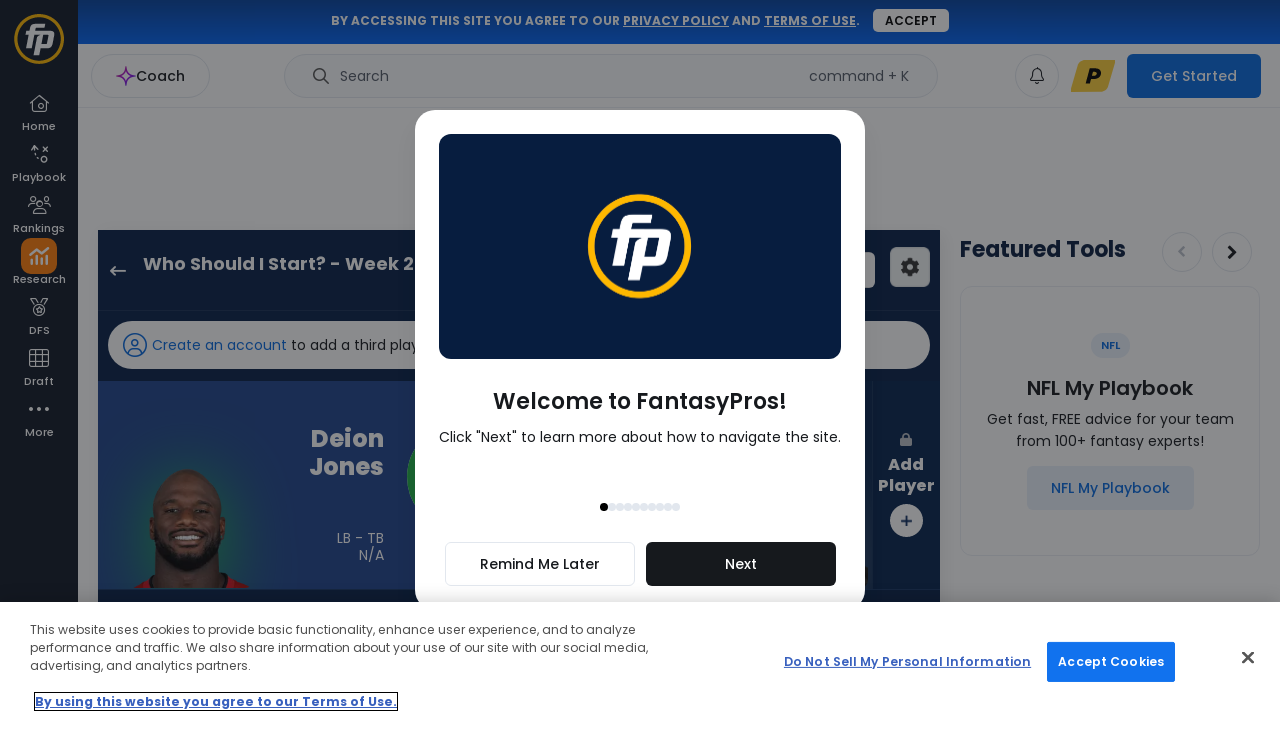

--- FILE ---
content_type: text/html; charset=UTF-8
request_url: https://www.fantasypros.com/nfl/start/deion-jones-uchenna-nwosu.php
body_size: 62218
content:
<!DOCTYPE html>
<html lang="en">

<head>
    
    <title>Deion Jones or Uchenna Nwosu | Who Should I Start? - Conference Championship - Half Point PPR | FantasyPros</title>
    <meta property="og:title" content="Deion Jones or Uchenna Nwosu | Who Should I Start? - Conference Championship - Half Point PPR" />
    <meta http-equiv="Content-Type" content="text/html; charset=UTF-8" />
    <link rel="preconnect" href="https://cdn.fantasypros.com" crossorigin="anonymous" />
    <link rel="preconnect" href="https://images.fantasypros.com" crossorigin="anonymous" />

    <meta name="description" content="Get advice on your decision to start Uchenna Nwosu Deion Jones or LB Uchenna Nwosu for Week 21. We offer Half PPR advice from over 80 fantasy football experts along with player statistics, the latest news and matchup information." />
<meta property="og:description" content="Get advice on your decision to start Uchenna Nwosu Deion Jones or LB Uchenna Nwosu for Week 21. We offer Half PPR advice from over 80 fantasy football experts along with player statistics, the latest news and matchup information." />
<link rel="canonical" href="https://www.fantasypros.com/nfl/start/deion-jones-uchenna-nwosu.php" />

    <link rel="icon" sizes="192x192" href="/apple-touch-icon.png" />
    <link rel="icon" sizes="32x32" href="/fantasypros-favicon.ico" />
    <meta property="fb:pages" content="184352014941166"/>
    <meta name="viewport" content="width=device-width, initial-scale=1.0" />

    <script type="text/javascript">
        (()=>{"use strict";const e=/dwtest\./.test(window.location.host),t=(()=>{if(window.location.hostname.includes("local")&&window.location.port.includes("8080"))return!0;return/dwtest\.|localhost\.|dev-[a-z]+-p1\./.test(window.location.host)})(),o=/draftwizard\.|stagedw\.|private-drafts\./.test(window.location.host),n=t||o,r=/rod\.|jmo\.|tom\.|will\.|anthony\.|brandon\.|josh\.|logan\.|fuentes\.|kari\.|clinton\.|jay\.|justin\.|ryan\.|kitzman\.|beta\.|local\.fantasypros|fp\.dev|fp\.test/.test(window.location.host);(()=>{if(window?.PLAYERCARDS_CONFIG?.isChromeExtension)return!0;const{protocol:e}=window.location;["chrome-extension:","moz-extension:"].includes(e)})();if(window.FP=window.FP||{hasLocalStorage:!1,pageData:{width:window.innerWidth},readCookie:function(e){e=e.replace(/([.*+?^=!:${}()|[\]/\\])/g,"\\$1");var t=new RegExp("(?:^|;)\\s?"+e+"=(.*?)(?:;|$)","i"),o=document.cookie.match(t);return o&&unescape(o[1])},createCookie:function(e,t,o){o||0===o||(o=7);var n="";if(0!==o){var r=new Date;r.setTime(r.getTime()+24*o*60*60*1e3),n="; expires="+r.toGMTString()}var s="; domain=.fantasypros.com",a=location.host.split(".");"dev"==a[a.length-1]&&(s="; domain=.fp.dev"),"test"==a[a.length-1]&&(s="; domain=.fp.test"),document.cookie=e+"="+t+n+s+"; path=/; SameSite=None; Secure"},deleteCookie:function(e){FP.readCookie(e)&&FP.createCookie(e,"",-365)},setSyncedLeagueCounts:function(e){if(!e||!Object.keys(e).length)return;let t={};["nfl","mlb","nba"].forEach((o=>{const n=`${o}_leagues`;t[o]=e?.[n]??0})),localStorage.setItem("syncedLeagues",JSON.stringify(t))},getSyncedLeagueCounts:function(){const e=localStorage.getItem("syncedLeagues");if(!e)return{};try{return JSON.parse(e)}catch{}return{}},regfence:function(e,t,o){if(null===FP.readCookie("fptoken")){e&&e.preventDefault(),o||(o="Click"),t||(t=o),setTimeout(r,800);var n=!1;function r(){n||(n=!0,window.location="https://www.fantasypros.com/accounts/signin/?display=regfence&next="+window.location.href)}return"function"==typeof ga&&ga("send","event","Registration Fence","Login or Register",t,{hitCallback:r}),!1}return!0},updateSearchResult:function(e,t,o,n){var r="q="+e,s="&include=all";t&&(s="&index="+o.toLowerCase()+"_players");var a=new XMLHttpRequest;a.open("GET","https://api.fantasypros.com/v2/ajax/search.php?"+r+s,!0),a.withCredentials=!0,a.onload=function(){if(this.status>=200&&this.status<400){var r=JSON.parse(this.response),s=document.querySelector(".search-box-results");s.classList.remove("wsis"),s.innerHTML="";var a={},i={},c={},l=0;if(t)a[o]=[],i[o]=[];else for(var d of["NFL","MLB","NBA","NHL"])a[d]=[],i[d]=[];var u=null;if(u=r.results)for(const[e,t]of Object.entries(u))t&&t.length>0&&(c[e]=[],t.forEach((function(t){var o=t;c[e].push(o),l++})));if(t){s.classList.add("wsis"),t.parentNode.appendChild(s);let e=n?c.player:e[o];e.forEach((function(e){s.appendChild(searchResultHtml(e,true))}))}else{var f=document.querySelector(".js-search-nav-form").parentNode,p={teams:"shirt-tank-top",news:"newspaper-o",players:"user",tools:"tool-wrench",rankings:"chart-simple",reports:"file-chart-column"};document.querySelector(".search-box-results")?.parentNode?.classList?.contains("top-search")||f.appendChild(document.querySelector(".search-box-results"));for(const[e,t]of Object.entries(c))if(t.length>0){var h=document.createElement("div");h.setAttribute("class","row-title");var g=document.createElement("h4"),m=e.endsWith("s")?e:e+"s";g.innerHTML=m;var y=document.createElement("i");y.className="mcu-icon-"+p[m],y.ariaHidden=!0,h.appendChild(y),h.appendChild(g),document.querySelector(".search-box-results").appendChild(h);for(const e of t)document.querySelector(".search-box-results")?.appendChild(searchResultHtml(e))}}if(l>0)t?document.querySelector(".search-box-results.wsis").style.display="block":document.querySelector(".search-box-results").style.display="block";else if(0==l&&e?.length>3){let e='<div class="no-search-results"><h4>No Results Found</h4></div>';document.querySelector(".search-box-results")?.insertAdjacentHTML("beforeend",e),document.querySelector(".search-box-results").style.display="block"}else document.querySelector(".search-box-results").style.display="none";l>0&&(FP.pageData.searchURL?loadPlayerSearch(e,t):updateSearchItems(e,t))}},a.onerror=function(){},a.send()},getPrefsCookie:function(){let e=arguments.length>0&&void 0!==arguments[0]?arguments[0]:"";const t=FP.readCookie("fp_prefs");if(!t)return{};try{const o=JSON.parse(atob(t));return e?o[e]:o}catch{}return{}},setPrefsCookie:function(){let e=arguments.length>0&&void 0!==arguments[0]?arguments[0]:"",t=arguments.length>1&&void 0!==arguments[1]?arguments[1]:"";const o={"fp-cc":["in","hidden","off"],fp_site_version:[1,2,3]}[e];if(!o)return;if(!o.includes(t))return;const n=FP.getPrefsCookie();n[e]=t;const r=Object.keys(n).sort(),s={};r.forEach((e=>s[e]=n[e]));const a=JSON.stringify(s),i=btoa(a);FP.createCookie("fp_prefs",i,60)},updateFavoriteLink:function(){let e=arguments.length>0&&void 0!==arguments[0]?arguments[0]:{},t=arguments.length>1&&void 0!==arguments[1]?arguments[1]:{};if(null===FP.readCookie("fptoken"))return;let o="https://partners.fantasypros.com/api/c1/user-update-favorite-links.php";r&&(o="/api/c1/user-update-favorite-links.php"),fetch(o,{method:"POST",headers:{"Content-Type":"application/json"},credentials:"include",body:JSON.stringify({sport:e.sport,area:e.area,category:e.category,navigation_id:e.navigation_id||null,title:e.title,url:e.url,active:e.active})}).then((e=>{if(!e.ok)throw new Error("Error updating favorite link");return e.json()})).catch((()=>{})).finally((()=>{"function"==typeof t&&t()}))},getFavoriteLinks:function(e){let t=arguments.length>1&&void 0!==arguments[1]?arguments[1]:{},o=arguments.length>2&&void 0!==arguments[2]?arguments[2]:{};if(null===FP.readCookie("fptoken"))return{};let n="https://partners.fantasypros.com/api/c1/user-get-favorite-links.php";r&&(n="/api/c1/user-get-favorite-links.php"),n+=`?sport=${e}`,t.area&&(n+=`&area=${t.area}`);let s={};return fetch(n,{credentials:"include"}).then((e=>{if(!e.ok)throw new Error("Error updating favorite link");return e.json()})).then((e=>s=e)).catch((()=>{})).finally((()=>("function"==typeof o&&o(s),s)))},isDwtest:e,isDraftWizard:n,isDraftWizardDev:t,isDraftWizardProd:o,isBadassDev:r},"undefined"!=typeof localStorage)try{localStorage.setItem("__fp_ls_test__","yes"),"yes"===localStorage.getItem("__fp_ls_test__")&&(localStorage.removeItem("__fp_ls_test__"),window.FP.hasLocalStorage=!0)}catch(e){}})();    </script>
    <script type="text/javascript">
        FP.pageData.pageSport = 'nfl';
    </script>

    <style>
        @font-face{font-display:block;font-family:"mcu-icons";src:url("https://cdn.fantasypros.com/fonts/mcu-icons-ddd409aaaff0db1e33abe17c2f238d1efbd05bf8.woff2") format("woff2")}i[class^=mcu-icon-],i[class*=" mcu-icon-"]{display:inline-block;line-height:1}i[class^=mcu-icon-]::before,i[class*=" mcu-icon-"]::before{font-family:mcu-icons !important;-webkit-font-smoothing:antialiased;-moz-osx-font-smoothing:grayscale;font-style:normal;font-variant:normal;font-weight:normal !important;line-height:1;text-transform:none}.mcu-icon-angle-double-down::before{content:""}.mcu-icon-angle-double-left::before{content:""}.mcu-icon-angle-double-right::before{content:""}.mcu-icon-angle-double-up::before{content:""}.mcu-icon-angle-down-light::before{content:""}.mcu-icon-angle-down::before{content:""}.mcu-icon-angle-left-light::before{content:""}.mcu-icon-angle-left::before{content:""}.mcu-icon-angle-right-light::before{content:""}.mcu-icon-angle-right::before{content:""}.mcu-icon-angle-up-light::before{content:""}.mcu-icon-angle-up::before{content:""}.mcu-icon-arrow-circle-o::before{content:""}.mcu-icon-arrow-circle::before{content:""}.mcu-icon-arrow-down-from-line-light::before{content:""}.mcu-icon-arrow-down-left-and-arrow-up-right-to-center::before{content:""}.mcu-icon-arrow-down-left-solid::before{content:""}.mcu-icon-arrow-down-light::before{content:""}.mcu-icon-arrow-down-right-solid::before{content:""}.mcu-icon-arrow-down-right::before{content:""}.mcu-icon-arrow-down-solid::before{content:""}.mcu-icon-arrow-down::before{content:""}.mcu-icon-arrow-left-light::before{content:""}.mcu-icon-arrow-left-solid::before{content:""}.mcu-icon-arrow-left::before{content:""}.mcu-icon-arrow-right-arrow-left-light::before{content:""}.mcu-icon-arrow-right-arrow-left::before{content:""}.mcu-icon-arrow-right-light::before{content:""}.mcu-icon-arrow-right-solid::before{content:""}.mcu-icon-arrow-right::before{content:""}.mcu-icon-arrow-turn-down-left::before{content:""}.mcu-icon-arrow-turn-down-right-light::before{content:""}.mcu-icon-arrow-turn-down-right::before{content:""}.mcu-icon-arrow-up-left-solid::before{content:""}.mcu-icon-arrow-up-light::before{content:""}.mcu-icon-arrow-up-right-and-arrow-down-left-from-center::before{content:""}.mcu-icon-arrow-up-right-from-square-light::before{content:""}.mcu-icon-arrow-up-right-solid::before{content:""}.mcu-icon-arrow-up-right::before{content:""}.mcu-icon-arrow-up-solid::before{content:""}.mcu-icon-arrow-up::before{content:""}.mcu-icon-arrows-h::before{content:""}.mcu-icon-arrows-rotate-light::before{content:""}.mcu-icon-ban::before{content:""}.mcu-icon-bar-chart::before{content:""}.mcu-icon-bars-light::before{content:""}.mcu-icon-bars::before{content:""}.mcu-icon-bell-o-light::before{content:""}.mcu-icon-bell-o::before{content:""}.mcu-icon-bell::before{content:""}.mcu-icon-bookmark-light::before{content:""}.mcu-icon-bookmark-solid::before{content:""}.mcu-icon-bookmark-star::before{content:""}.mcu-icon-calculator::before{content:""}.mcu-icon-calendar-check-o::before{content:""}.mcu-icon-calendar-o::before{content:""}.mcu-icon-calendar-star-light::before{content:""}.mcu-icon-caret-down::before{content:""}.mcu-icon-caret-left::before{content:""}.mcu-icon-caret-right::before{content:""}.mcu-icon-caret-up::before{content:""}.mcu-icon-chart-line::before{content:""}.mcu-icon-chart-mixed-light::before{content:""}.mcu-icon-chart-mixed-solid::before{content:""}.mcu-icon-chart-simple::before{content:""}.mcu-icon-chart-standings-o::before{content:""}.mcu-icon-chart-standings::before{content:""}.mcu-icon-cheat-sheet::before{content:""}.mcu-icon-check-circle::before{content:""}.mcu-icon-check-light::before{content:""}.mcu-icon-check::before{content:""}.mcu-icon-chevron-down::before{content:""}.mcu-icon-chevron-left::before{content:""}.mcu-icon-chevron-right::before{content:""}.mcu-icon-chevron-up::before{content:""}.mcu-icon-circle-arrow-down-left::before{content:""}.mcu-icon-circle-arrow-down-right::before{content:""}.mcu-icon-circle-arrow-down::before{content:""}.mcu-icon-circle-arrow-left::before{content:""}.mcu-icon-circle-arrow-right-modern::before{content:""}.mcu-icon-circle-arrow-right::before{content:""}.mcu-icon-circle-arrow-up-left::before{content:""}.mcu-icon-circle-arrow-up-right::before{content:""}.mcu-icon-circle-arrow-up::before{content:""}.mcu-icon-circle-check-o::before{content:""}.mcu-icon-circle-dot::before{content:""}.mcu-icon-circle-info-sharp-light::before{content:""}.mcu-icon-circle-minus::before{content:""}.mcu-icon-circle-o-notch::before{content:""}.mcu-icon-circle-plus-o::before{content:""}.mcu-icon-circle-plus::before{content:""}.mcu-icon-circle-swap::before{content:""}.mcu-icon-circle-thin::before{content:""}.mcu-icon-circle-user-solid::before{content:""}.mcu-icon-circle-x-mark::before{content:""}.mcu-icon-circle::before{content:""}.mcu-icon-clock-o::before{content:""}.mcu-icon-clock-rotate-left::before{content:""}.mcu-icon-clone::before{content:""}.mcu-icon-close-light::before{content:""}.mcu-icon-close::before{content:""}.mcu-icon-coach-ai-star-solid::before{content:""}.mcu-icon-coach-ai-star::before{content:""}.mcu-icon-coach-ai::before{content:""}.mcu-icon-copy-light-full::before{content:""}.mcu-icon-copy::before{content:""}.mcu-icon-credit-card-light::before{content:""}.mcu-icon-crosshairs-o::before{content:""}.mcu-icon-crosshairs-simple::before{content:""}.mcu-icon-crosshairs::before{content:""}.mcu-icon-css3-alt::before{content:""}.mcu-icon-download::before{content:""}.mcu-icon-draft-board-light::before{content:""}.mcu-icon-draft-board-solid::before{content:""}.mcu-icon-draft-simulator::before{content:""}.mcu-icon-edit::before{content:""}.mcu-icon-ellipsis-h-spaced::before{content:""}.mcu-icon-ellipsis-h::before{content:""}.mcu-icon-ellipsis-v::before{content:""}.mcu-icon-ellipsis::before{content:""}.mcu-icon-envelope-light::before{content:""}.mcu-icon-envelope::before{content:""}.mcu-icon-exchange::before{content:""}.mcu-icon-exclamation-circle::before{content:""}.mcu-icon-exclamation-triangle-light::before{content:""}.mcu-icon-exclamation-triangle::before{content:""}.mcu-icon-expert-rankings::before{content:""}.mcu-icon-external-link-light::before{content:""}.mcu-icon-external-link::before{content:""}.mcu-icon-face-frown::before{content:""}.mcu-icon-face-meh-light::before{content:""}.mcu-icon-face-smile-plus-light::before{content:""}.mcu-icon-face-thinking::before{content:""}.mcu-icon-facebook-square::before{content:""}.mcu-icon-facebook::before{content:""}.mcu-icon-fat-arrow-up::before{content:""}.mcu-icon-file-chart-column::before{content:""}.mcu-icon-filter::before{content:""}.mcu-icon-floppy-o::before{content:""}.mcu-icon-folder-open::before{content:""}.mcu-icon-football-helmet::before{content:""}.mcu-icon-football::before{content:""}.mcu-icon-fp-logo-o::before{content:""}.mcu-icon-fp-logo-solid::before{content:""}.mcu-icon-futbol-o::before{content:""}.mcu-icon-gameday::before{content:""}.mcu-icon-gear-light::before{content:""}.mcu-icon-gift-light::before{content:""}.mcu-icon-grip-lines-vertical::before{content:""}.mcu-icon-grip-lines::before{content:""}.mcu-icon-handshake-o::before{content:""}.mcu-icon-handshake-simple-light::before{content:""}.mcu-icon-house-blank::before{content:""}.mcu-icon-house-light::before{content:""}.mcu-icon-house-solid::before{content:""}.mcu-icon-html5::before{content:""}.mcu-icon-image-circle-plus::before{content:""}.mcu-icon-image::before{content:""}.mcu-icon-info-circle::before{content:""}.mcu-icon-instagram::before{content:""}.mcu-icon-keeper::before{content:""}.mcu-icon-lightbulb::before{content:""}.mcu-icon-lightning-bolt::before{content:""}.mcu-icon-line-chart::before{content:""}.mcu-icon-lineup-optimizer::before{content:""}.mcu-icon-list-ol-123::before{content:""}.mcu-icon-list-ol::before{content:""}.mcu-icon-list-radio::before{content:""}.mcu-icon-location-arrow-o::before{content:""}.mcu-icon-lock-o::before{content:""}.mcu-icon-lock::before{content:""}.mcu-icon-long-arrow-left::before{content:""}.mcu-icon-long-arrow-right::before{content:""}.mcu-icon-magnifying-glass-plus-light::before{content:""}.mcu-icon-medal-light::before{content:""}.mcu-icon-medal-solid::before{content:""}.mcu-icon-message-lines-light::before{content:""}.mcu-icon-message-lines-solid::before{content:""}.mcu-icon-message-plus-light::before{content:""}.mcu-icon-microphone-slash::before{content:""}.mcu-icon-microphone::before{content:""}.mcu-icon-minus-light::before{content:""}.mcu-icon-minus-square::before{content:""}.mcu-icon-minus::before{content:""}.mcu-icon-money::before{content:""}.mcu-icon-my-leagues::before{content:""}.mcu-icon-myplaybook-clipboard::before{content:""}.mcu-icon-myplaybook::before{content:""}.mcu-icon-new-baseball::before{content:""}.mcu-icon-newspaper-o::before{content:""}.mcu-icon-pause::before{content:""}.mcu-icon-pencil::before{content:""}.mcu-icon-play-circle::before{content:""}.mcu-icon-play-design-light::before{content:""}.mcu-icon-play-design-solid::before{content:""}.mcu-icon-play-light::before{content:""}.mcu-icon-play::before{content:""}.mcu-icon-plus-light::before{content:""}.mcu-icon-plus-square::before{content:""}.mcu-icon-plus::before{content:""}.mcu-icon-premium-badge::before{content:""}.mcu-icon-print::before{content:""}.mcu-icon-question-circle-light::before{content:""}.mcu-icon-question-circle-o-light::before{content:""}.mcu-icon-question-circle::before{content:""}.mcu-icon-quote-left::before{content:""}.mcu-icon-quote-right::before{content:""}.mcu-icon-random::before{content:""}.mcu-icon-ranking-star-light::before{content:""}.mcu-icon-reddit-alien::before{content:""}.mcu-icon-refresh::before{content:""}.mcu-icon-reply-solid::before{content:""}.mcu-icon-reply::before{content:""}.mcu-icon-right-from-bracket-light::before{content:""}.mcu-icon-robot::before{content:""}.mcu-icon-rocket-launch::before{content:""}.mcu-icon-rotate-right-light::before{content:""}.mcu-icon-screwdriver-wrench-light::before{content:""}.mcu-icon-search-light::before{content:""}.mcu-icon-search-thin::before{content:""}.mcu-icon-search::before{content:""}.mcu-icon-share-alt::before{content:""}.mcu-icon-share-light::before{content:""}.mcu-icon-shirt-tank-top::before{content:""}.mcu-icon-sidebar-light::before{content:""}.mcu-icon-sidebar-solid::before{content:""}.mcu-icon-signs-post-light::before{content:""}.mcu-icon-skeleton-silhouette::before{content:""}.mcu-icon-sliders-light::before{content:""}.mcu-icon-sliders::before{content:""}.mcu-icon-sort-amount-asc::before{content:""}.mcu-icon-sort-amount-desc::before{content:""}.mcu-icon-sort-asc::before{content:""}.mcu-icon-sort-desc::before{content:""}.mcu-icon-soundcloud::before{content:""}.mcu-icon-spinner::before{content:""}.mcu-icon-sport-mlb::before{content:""}.mcu-icon-sport-nba::before{content:""}.mcu-icon-sport-nfl::before{content:""}.mcu-icon-sport-nhl::before{content:""}.mcu-icon-sport-pga::before{content:""}.mcu-icon-square-o::before{content:""}.mcu-icon-star-half-empty::before{content:""}.mcu-icon-star-modern-o::before{content:""}.mcu-icon-star-modern::before{content:""}.mcu-icon-star-o::before{content:""}.mcu-icon-star::before{content:""}.mcu-icon-tag::before{content:""}.mcu-icon-th::before{content:""}.mcu-icon-thumb-tack::before{content:""}.mcu-icon-thumbs-down-light::before{content:""}.mcu-icon-thumbs-down-o::before{content:""}.mcu-icon-thumbs-down-regular::before{content:""}.mcu-icon-thumbs-down::before{content:""}.mcu-icon-thumbs-up-light::before{content:""}.mcu-icon-thumbs-up-o::before{content:""}.mcu-icon-thumbs-up-regular::before{content:""}.mcu-icon-thumbs-up::before{content:""}.mcu-icon-thumbtack-light::before{content:""}.mcu-icon-timer::before{content:""}.mcu-icon-times-circle-o::before{content:""}.mcu-icon-times-circle::before{content:""}.mcu-icon-times::before{content:""}.mcu-icon-tool-wrench::before{content:""}.mcu-icon-tournament-bracket::before{content:""}.mcu-icon-trash-o-light::before{content:""}.mcu-icon-trash-o::before{content:""}.mcu-icon-trash::before{content:""}.mcu-icon-trophy-light::before{content:""}.mcu-icon-trophy-o::before{content:""}.mcu-icon-trophy::before{content:""}.mcu-icon-twitter-x-circle::before{content:""}.mcu-icon-twitter-x-square::before{content:""}.mcu-icon-twitter-x::before{content:""}.mcu-icon-twitter::before{content:""}.mcu-icon-unlock::before{content:""}.mcu-icon-user-o-light::before{content:""}.mcu-icon-user-o::before{content:""}.mcu-icon-user-square-light::before{content:""}.mcu-icon-user::before{content:""}.mcu-icon-users-light::before{content:""}.mcu-icon-users-medical::before{content:""}.mcu-icon-users-solid::before{content:""}.mcu-icon-users-viewfinder::before{content:""}.mcu-icon-volume-down::before{content:""}.mcu-icon-volume-off::before{content:""}.mcu-icon-volume-up::before{content:""}.mcu-icon-waiver-plan::before{content:""}.mcu-icon-wave-pulse::before{content:""}.mcu-icon-waveform-lines::before{content:""}.mcu-icon-wrench::before{content:""}.mcu-icon-wsis::before{content:""}.mcu-icon-xmark-light::before{content:""}.mcu-icon-xmark::before{content:""}.mcu-icon-youtube-play::before{content:""}.mcu-icon-youtube-square::before{content:""}.mcu-icon-beat{animation-name:mcu-icon-beat;animation-delay:var(--mcu-icon-animation-delay, 0s);animation-direction:var(--mcu-icon-animation-direction, normal);animation-duration:var(--mcu-icon-animation-duration, 1s);animation-iteration-count:var(--mcu-icon-animation-iteration-count, infinite);animation-timing-function:var(--mcu-icon-animation-timing, ease-in-out)}.mcu-icon-bounce{animation-name:mcu-icon-bounce;animation-delay:var(--mcu-icon-animation-delay, 0s);animation-direction:var(--mcu-icon-animation-direction, normal);animation-duration:var(--mcu-icon-animation-duration, 1s);animation-iteration-count:var(--mcu-icon-animation-iteration-count, infinite);animation-timing-function:var(--mcu-icon-animation-timing, cubic-bezier(0.28, 0.84, 0.42, 1))}.mcu-icon-fade{animation-name:mcu-icon-fade;animation-delay:var(--mcu-icon-animation-delay, 0s);animation-direction:var(--mcu-icon-animation-direction, normal);animation-duration:var(--mcu-icon-animation-duration, 1s);animation-iteration-count:var(--mcu-icon-animation-iteration-count, infinite);animation-timing-function:var(--mcu-icon-animation-timing, cubic-bezier(0.4, 0, 0.6, 1))}.mcu-icon-beat-fade{animation-name:mcu-icon-beat-fade;animation-delay:var(--mcu-icon-animation-delay, 0s);animation-direction:var(--mcu-icon-animation-direction, normal);animation-duration:var(--mcu-icon-animation-duration, 1s);animation-iteration-count:var(--mcu-icon-animation-iteration-count, infinite);animation-timing-function:var(--mcu-icon-animation-timing, cubic-bezier(0.4, 0, 0.6, 1))}.mcu-icon-flip{animation-name:mcu-icon-flip;animation-delay:var(--mcu-icon-animation-delay, 0s);animation-direction:var(--mcu-icon-animation-direction, normal);animation-duration:var(--mcu-icon-animation-duration, 1s);animation-iteration-count:var(--mcu-icon-animation-iteration-count, infinite);animation-timing-function:var(--mcu-icon-animation-timing, ease-in-out)}.mcu-icon-shake{animation-name:mcu-icon-shake;animation-delay:var(--mcu-icon-animation-delay, 0s);animation-direction:var(--mcu-icon-animation-direction, normal);animation-duration:var(--mcu-icon-animation-duration, 1s);animation-iteration-count:var(--mcu-icon-animation-iteration-count, infinite);animation-timing-function:var(--mcu-icon-animation-timing, linear)}.mcu-icon-spin{animation-name:mcu-icon-spin;animation-delay:var(--mcu-icon-animation-delay, 0s);animation-direction:var(--mcu-icon-animation-direction, normal);animation-duration:var(--mcu-icon-animation-duration, 2s);animation-iteration-count:var(--mcu-icon-animation-iteration-count, infinite);animation-timing-function:var(--mcu-icon-animation-timing, linear)}.mcu-icon-spin-reverse{--mcu-icon-animation-direction: reverse}.mcu-icon-pulse,.mcu-icon-spin-pulse{animation-name:mcu-icon-spin;animation-direction:var(--mcu-icon-animation-direction, normal);animation-duration:var(--mcu-icon-animation-duration, 1s);animation-iteration-count:var(--mcu-icon-animation-iteration-count, infinite);animation-timing-function:var(--mcu-icon-animation-timing, steps(8))}@media(prefers-reduced-motion: reduce){.mcu-icon-beat,.mcu-icon-bounce,.mcu-icon-fade,.mcu-icon-beat-fade,.mcu-icon-flip,.mcu-icon-pulse,.mcu-icon-shake,.mcu-icon-spin,.mcu-icon-spin-pulse{animation-delay:-1ms;animation-duration:1ms;animation-iteration-count:1;transition-delay:0s;transition-duration:0s}}@keyframes mcu-icon-beat{0%,90%{transform:scale(1)}45%{transform:scale(var(--mcu-icon-beat-scale, 1.25))}}@keyframes mcu-icon-bounce{0%{transform:scale(1, 1) translateY(0)}10%{transform:scale(var(--mcu-icon-bounce-start-scale-x, 1.1), var(--mcu-icon-bounce-start-scale-y, 0.9)) translateY(0)}30%{transform:scale(var(--mcu-icon-bounce-jump-scale-x, 0.9), var(--mcu-icon-bounce-jump-scale-y, 1.1)) translateY(var(--mcu-icon-bounce-height, -0.5em))}50%{transform:scale(var(--mcu-icon-bounce-land-scale-x, 1.05), var(--mcu-icon-bounce-land-scale-y, 0.95)) translateY(0)}57%{transform:scale(1, 1) translateY(var(--mcu-icon-bounce-rebound, -0.125em))}64%{transform:scale(1, 1) translateY(0)}100%{transform:scale(1, 1) translateY(0)}}@keyframes mcu-icon-fade{50%{opacity:var(--mcu-icon-fade-opacity, 0.4)}}@keyframes mcu-icon-beat-fade{0%,100%{opacity:var(--mcu-icon-beat-fade-opacity, 0.4);transform:scale(1)}50%{opacity:1;transform:scale(var(--mcu-icon-beat-fade-scale, 1.125))}}@keyframes mcu-icon-flip{50%{transform:rotate3d(var(--mcu-icon-flip-x, 0), var(--mcu-icon-flip-y, 1), var(--mcu-icon-flip-z, 0), var(--mcu-icon-flip-angle, -180deg))}}@keyframes mcu-icon-shake{0%{transform:rotate(-15deg)}4%{transform:rotate(15deg)}8%,24%{transform:rotate(-18deg)}12%,28%{transform:rotate(18deg)}16%{transform:rotate(-22deg)}20%{transform:rotate(22deg)}32%{transform:rotate(-12deg)}36%{transform:rotate(12deg)}40%,100%{transform:rotate(0deg)}}@keyframes mcu-icon-spin{0%{transform:rotate(0deg)}100%{transform:rotate(360deg)}}i[class^=mcu-icon-],i[class*=" mcu-icon-"]{display:inline-block;line-height:1}        .mcu-positions--qb{--mcu-pos-background-color: #C8A1FF;background-color:#c8a1ff}.mcu-positions--qb:hover{background-color:#c8a1ff}.mcu-positions-border--qb{--mcu-pos-border-color: #C8A1FF;border-color:#c8a1ff}.mcu-positions--qb-light{--mcu-pos-background-color: #E6D4FF;background-color:#e6d4ff}.mcu-positions--qb-light:hover{background-color:#e6d4ff}.mcu-positions-border--qb-light{--mcu-pos-border-color: #E6D4FF;border-color:#e6d4ff}.mcu-positions--rb{--mcu-pos-background-color: #83DCEF;background-color:#83dcef}.mcu-positions--rb:hover{background-color:#83dcef}.mcu-positions-border--rb{--mcu-pos-border-color: #83DCEF;border-color:#83dcef}.mcu-positions--rb-light{--mcu-pos-background-color: #C7EFF8;background-color:#c7eff8}.mcu-positions--rb-light:hover{background-color:#c7eff8}.mcu-positions-border--rb-light{--mcu-pos-border-color: #C7EFF8;border-color:#c7eff8}.mcu-positions--wr{--mcu-pos-background-color: #85DE9E;background-color:#85de9e}.mcu-positions--wr:hover{background-color:#85de9e}.mcu-positions-border--wr{--mcu-pos-border-color: #85DE9E;border-color:#85de9e}.mcu-positions--wr-light{--mcu-pos-background-color: #C8F0D3;background-color:#c8f0d3}.mcu-positions--wr-light:hover{background-color:#c8f0d3}.mcu-positions-border--wr-light{--mcu-pos-border-color: #C8F0D3;border-color:#c8f0d3}.mcu-positions--te{--mcu-pos-background-color: #FF8AA2;background-color:#ff8aa2}.mcu-positions--te:hover{background-color:#ff8aa2}.mcu-positions-border--te{--mcu-pos-border-color: #FF8AA2;border-color:#ff8aa2}.mcu-positions--te-light{--mcu-pos-background-color: #FFCAD5;background-color:#ffcad5}.mcu-positions--te-light:hover{background-color:#ffcad5}.mcu-positions-border--te-light{--mcu-pos-border-color: #FFCAD5;border-color:#ffcad5}.mcu-positions--k{--mcu-pos-background-color: #FDB97C;background-color:#fdb97c}.mcu-positions--k:hover{background-color:#fdb97c}.mcu-positions-border--k{--mcu-pos-border-color: #FDB97C;border-color:#fdb97c}.mcu-positions--k-light{--mcu-pos-background-color: #FEDFC4;background-color:#fedfc4}.mcu-positions--k-light:hover{background-color:#fedfc4}.mcu-positions-border--k-light{--mcu-pos-border-color: #FEDFC4;border-color:#fedfc4}.mcu-positions--dst{--mcu-pos-background-color: #BDC3CD;background-color:#bdc3cd}.mcu-positions--dst:hover{background-color:#bdc3cd}.mcu-positions-border--dst{--mcu-pos-border-color: #BDC3CD;border-color:#bdc3cd}.mcu-positions--dst-light{--mcu-pos-background-color: #E1E4E8;background-color:#e1e4e8}.mcu-positions--dst-light:hover{background-color:#e1e4e8}.mcu-positions-border--dst-light{--mcu-pos-border-color: #E1E4E8;border-color:#e1e4e8}.mcu-positions--bn{--mcu-pos-background-color: #EBEEF4;background-color:#ebeef4}.mcu-positions--bn:hover{background-color:#ebeef4}.mcu-positions-border--bn{--mcu-pos-border-color: #EBEEF4;border-color:#ebeef4}.mcu-positions--bn-light{--mcu-pos-background-color: #EBEEF4;background-color:#ebeef4}.mcu-positions--bn-light:hover{background-color:#ebeef4}.mcu-positions-border--bn-light{--mcu-pos-border-color: #EBEEF4;border-color:#ebeef4}.mcu-positions--cb{--mcu-pos-background-color: #F6E5AB;background-color:#f6e5ab}.mcu-positions--cb:hover{background-color:#f6e5ab}.mcu-positions-border--cb{--mcu-pos-border-color: #F6E5AB;border-color:#f6e5ab}.mcu-positions--cb-light{--mcu-pos-background-color: #FBF3D9;background-color:#fbf3d9}.mcu-positions--cb-light:hover{background-color:#fbf3d9}.mcu-positions-border--cb-light{--mcu-pos-border-color: #FBF3D9;border-color:#fbf3d9}.mcu-positions--dl{--mcu-pos-background-color: #F6E5AB;background-color:#f6e5ab}.mcu-positions--dl:hover{background-color:#f6e5ab}.mcu-positions-border--dl{--mcu-pos-border-color: #F6E5AB;border-color:#f6e5ab}.mcu-positions--dl-light{--mcu-pos-background-color: #FBF3D9;background-color:#fbf3d9}.mcu-positions--dl-light:hover{background-color:#fbf3d9}.mcu-positions-border--dl-light{--mcu-pos-border-color: #FBF3D9;border-color:#fbf3d9}.mcu-positions--lb{--mcu-pos-background-color: #F6E5AB;background-color:#f6e5ab}.mcu-positions--lb:hover{background-color:#f6e5ab}.mcu-positions-border--lb{--mcu-pos-border-color: #F6E5AB;border-color:#f6e5ab}.mcu-positions--lb-light{--mcu-pos-background-color: #FBF3D9;background-color:#fbf3d9}.mcu-positions--lb-light:hover{background-color:#fbf3d9}.mcu-positions-border--lb-light{--mcu-pos-border-color: #FBF3D9;border-color:#fbf3d9}.mcu-positions--db{--mcu-pos-background-color: #F6E5AB;background-color:#f6e5ab}.mcu-positions--db:hover{background-color:#f6e5ab}.mcu-positions-border--db{--mcu-pos-border-color: #F6E5AB;border-color:#f6e5ab}.mcu-positions--db-light{--mcu-pos-background-color: #FBF3D9;background-color:#fbf3d9}.mcu-positions--db-light:hover{background-color:#fbf3d9}.mcu-positions-border--db-light{--mcu-pos-border-color: #FBF3D9;border-color:#fbf3d9}.mcu-positions--idp{--mcu-pos-background-color: #F6E5AB;background-color:#f6e5ab}.mcu-positions--idp:hover{background-color:#f6e5ab}.mcu-positions-border--idp{--mcu-pos-border-color: #F6E5AB;border-color:#f6e5ab}.mcu-positions--idp-light{--mcu-pos-background-color: #FBF3D9;background-color:#fbf3d9}.mcu-positions--idp-light:hover{background-color:#fbf3d9}.mcu-positions-border--idp-light{--mcu-pos-border-color: #FBF3D9;border-color:#fbf3d9}.mcu-positions--de{--mcu-pos-background-color: #F6E5AB;background-color:#f6e5ab}.mcu-positions--de:hover{background-color:#f6e5ab}.mcu-positions-border--de{--mcu-pos-border-color: #F6E5AB;border-color:#f6e5ab}.mcu-positions--de-light{--mcu-pos-background-color: #FBF3D9;background-color:#fbf3d9}.mcu-positions--de-light:hover{background-color:#fbf3d9}.mcu-positions-border--de-light{--mcu-pos-border-color: #FBF3D9;border-color:#fbf3d9}.mcu-positions--dt{--mcu-pos-background-color: #F6E5AB;background-color:#f6e5ab}.mcu-positions--dt:hover{background-color:#f6e5ab}.mcu-positions-border--dt{--mcu-pos-border-color: #F6E5AB;border-color:#f6e5ab}.mcu-positions--dt-light{--mcu-pos-background-color: #FBF3D9;background-color:#fbf3d9}.mcu-positions--dt-light:hover{background-color:#fbf3d9}.mcu-positions-border--dt-light{--mcu-pos-border-color: #FBF3D9;border-color:#fbf3d9}.mcu-positions--s{--mcu-pos-background-color: #F6E5AB;background-color:#f6e5ab}.mcu-positions--s:hover{background-color:#f6e5ab}.mcu-positions-border--s{--mcu-pos-border-color: #F6E5AB;border-color:#f6e5ab}.mcu-positions--s-light{--mcu-pos-background-color: #FBF3D9;background-color:#fbf3d9}.mcu-positions--s-light:hover{background-color:#fbf3d9}.mcu-positions-border--s-light{--mcu-pos-border-color: #FBF3D9;border-color:#fbf3d9}.mcu-positions--tqb{--mcu-pos-background-color: #C8A1FF;background-color:#c8a1ff}.mcu-positions--tqb:hover{background-color:#c8a1ff}.mcu-positions-border--tqb{--mcu-pos-border-color: #C8A1FF;border-color:#c8a1ff}.mcu-positions--tqb-light{--mcu-pos-background-color: #E6D4FF;background-color:#e6d4ff}.mcu-positions--tqb-light:hover{background-color:#e6d4ff}.mcu-positions-border--tqb-light{--mcu-pos-border-color: #E6D4FF;border-color:#e6d4ff}.mcu-positions--tte{--mcu-pos-background-color: #FF8AA2;background-color:#ff8aa2}.mcu-positions--tte:hover{background-color:#ff8aa2}.mcu-positions-border--tte{--mcu-pos-border-color: #FF8AA2;border-color:#ff8aa2}.mcu-positions--tte-light{--mcu-pos-background-color: #FFCAD5;background-color:#ffcad5}.mcu-positions--tte-light:hover{background-color:#ffcad5}.mcu-positions-border--tte-light{--mcu-pos-border-color: #FFCAD5;border-color:#ffcad5}.mcu-positions--tk{--mcu-pos-background-color: #FDB97C;background-color:#fdb97c}.mcu-positions--tk:hover{background-color:#fdb97c}.mcu-positions-border--tk{--mcu-pos-border-color: #FDB97C;border-color:#fdb97c}.mcu-positions--tk-light{--mcu-pos-background-color: #FEDFC4;background-color:#fedfc4}.mcu-positions--tk-light:hover{background-color:#fedfc4}.mcu-positions-border--tk-light{--mcu-pos-border-color: #FEDFC4;border-color:#fedfc4}.mcu-positions--c{--mcu-pos-background-color: #F6E5AB;background-color:#f6e5ab}.mcu-positions--c:hover{background-color:#f6e5ab}.mcu-positions-border--c{--mcu-pos-border-color: #F6E5AB;border-color:#f6e5ab}.mcu-positions--c-light{--mcu-pos-background-color: #FBF3D9;background-color:#fbf3d9}.mcu-positions--c-light:hover{background-color:#fbf3d9}.mcu-positions-border--c-light{--mcu-pos-border-color: #FBF3D9;border-color:#fbf3d9}.mcu-positions--1b{--mcu-pos-background-color: #C8A1FF;background-color:#c8a1ff}.mcu-positions--1b:hover{background-color:#c8a1ff}.mcu-positions-border--1b{--mcu-pos-border-color: #C8A1FF;border-color:#c8a1ff}.mcu-positions--1b-light{--mcu-pos-background-color: #E6D4FF;background-color:#e6d4ff}.mcu-positions--1b-light:hover{background-color:#e6d4ff}.mcu-positions-border--1b-light{--mcu-pos-border-color: #E6D4FF;border-color:#e6d4ff}.mcu-positions--2b{--mcu-pos-background-color: #83DCEF;background-color:#83dcef}.mcu-positions--2b:hover{background-color:#83dcef}.mcu-positions-border--2b{--mcu-pos-border-color: #83DCEF;border-color:#83dcef}.mcu-positions--2b-light{--mcu-pos-background-color: #C7EFF8;background-color:#c7eff8}.mcu-positions--2b-light:hover{background-color:#c7eff8}.mcu-positions-border--2b-light{--mcu-pos-border-color: #C7EFF8;border-color:#c7eff8}.mcu-positions--3b{--mcu-pos-background-color: #C8A1FF;background-color:#c8a1ff}.mcu-positions--3b:hover{background-color:#c8a1ff}.mcu-positions-border--3b{--mcu-pos-border-color: #C8A1FF;border-color:#c8a1ff}.mcu-positions--3b-light{--mcu-pos-background-color: #E6D4FF;background-color:#e6d4ff}.mcu-positions--3b-light:hover{background-color:#e6d4ff}.mcu-positions-border--3b-light{--mcu-pos-border-color: #E6D4FF;border-color:#e6d4ff}.mcu-positions--ci{--mcu-pos-background-color: #C8A1FF;background-color:#c8a1ff}.mcu-positions--ci:hover{background-color:#c8a1ff}.mcu-positions-border--ci{--mcu-pos-border-color: #C8A1FF;border-color:#c8a1ff}.mcu-positions--ci-light{--mcu-pos-background-color: #E6D4FF;background-color:#e6d4ff}.mcu-positions--ci-light:hover{background-color:#e6d4ff}.mcu-positions-border--ci-light{--mcu-pos-border-color: #E6D4FF;border-color:#e6d4ff}.mcu-positions--if{--mcu-pos-background-color: #C8A1FF;background-color:#c8a1ff}.mcu-positions--if:hover{background-color:#c8a1ff}.mcu-positions-border--if{--mcu-pos-border-color: #C8A1FF;border-color:#c8a1ff}.mcu-positions--if-light{--mcu-pos-background-color: #E6D4FF;background-color:#e6d4ff}.mcu-positions--if-light:hover{background-color:#e6d4ff}.mcu-positions-border--if-light{--mcu-pos-border-color: #E6D4FF;border-color:#e6d4ff}.mcu-positions--ss{--mcu-pos-background-color: #83DCEF;background-color:#83dcef}.mcu-positions--ss:hover{background-color:#83dcef}.mcu-positions-border--ss{--mcu-pos-border-color: #83DCEF;border-color:#83dcef}.mcu-positions--ss-light{--mcu-pos-background-color: #C7EFF8;background-color:#c7eff8}.mcu-positions--ss-light:hover{background-color:#c7eff8}.mcu-positions-border--ss-light{--mcu-pos-border-color: #C7EFF8;border-color:#c7eff8}.mcu-positions--mi{--mcu-pos-background-color: #83DCEF;background-color:#83dcef}.mcu-positions--mi:hover{background-color:#83dcef}.mcu-positions-border--mi{--mcu-pos-border-color: #83DCEF;border-color:#83dcef}.mcu-positions--mi-light{--mcu-pos-background-color: #C7EFF8;background-color:#c7eff8}.mcu-positions--mi-light:hover{background-color:#c7eff8}.mcu-positions-border--mi-light{--mcu-pos-border-color: #C7EFF8;border-color:#c7eff8}.mcu-positions--of{--mcu-pos-background-color: #85DE9E;background-color:#85de9e}.mcu-positions--of:hover{background-color:#85de9e}.mcu-positions-border--of{--mcu-pos-border-color: #85DE9E;border-color:#85de9e}.mcu-positions--of-light{--mcu-pos-background-color: #C8F0D3;background-color:#c8f0d3}.mcu-positions--of-light:hover{background-color:#c8f0d3}.mcu-positions-border--of-light{--mcu-pos-border-color: #C8F0D3;border-color:#c8f0d3}.mcu-positions--cf{--mcu-pos-background-color: #85DE9E;background-color:#85de9e}.mcu-positions--cf:hover{background-color:#85de9e}.mcu-positions-border--cf{--mcu-pos-border-color: #85DE9E;border-color:#85de9e}.mcu-positions--cf-light{--mcu-pos-background-color: #C8F0D3;background-color:#c8f0d3}.mcu-positions--cf-light:hover{background-color:#c8f0d3}.mcu-positions-border--cf-light{--mcu-pos-border-color: #C8F0D3;border-color:#c8f0d3}.mcu-positions--rf{--mcu-pos-background-color: #85DE9E;background-color:#85de9e}.mcu-positions--rf:hover{background-color:#85de9e}.mcu-positions-border--rf{--mcu-pos-border-color: #85DE9E;border-color:#85de9e}.mcu-positions--rf-light{--mcu-pos-background-color: #C8F0D3;background-color:#c8f0d3}.mcu-positions--rf-light:hover{background-color:#c8f0d3}.mcu-positions-border--rf-light{--mcu-pos-border-color: #C8F0D3;border-color:#c8f0d3}.mcu-positions--lf{--mcu-pos-background-color: #85DE9E;background-color:#85de9e}.mcu-positions--lf:hover{background-color:#85de9e}.mcu-positions-border--lf{--mcu-pos-border-color: #85DE9E;border-color:#85de9e}.mcu-positions--lf-light{--mcu-pos-background-color: #C8F0D3;background-color:#c8f0d3}.mcu-positions--lf-light:hover{background-color:#c8f0d3}.mcu-positions-border--lf-light{--mcu-pos-border-color: #C8F0D3;border-color:#c8f0d3}.mcu-positions--sp{--mcu-pos-background-color: #FF8AA2;background-color:#ff8aa2}.mcu-positions--sp:hover{background-color:#ff8aa2}.mcu-positions-border--sp{--mcu-pos-border-color: #FF8AA2;border-color:#ff8aa2}.mcu-positions--sp-light{--mcu-pos-background-color: #FFCAD5;background-color:#ffcad5}.mcu-positions--sp-light:hover{background-color:#ffcad5}.mcu-positions-border--sp-light{--mcu-pos-border-color: #FFCAD5;border-color:#ffcad5}.mcu-positions--p{--mcu-pos-background-color: #FF8AA2;background-color:#ff8aa2}.mcu-positions--p:hover{background-color:#ff8aa2}.mcu-positions-border--p{--mcu-pos-border-color: #FF8AA2;border-color:#ff8aa2}.mcu-positions--p-light{--mcu-pos-background-color: #FFCAD5;background-color:#ffcad5}.mcu-positions--p-light:hover{background-color:#ffcad5}.mcu-positions-border--p-light{--mcu-pos-border-color: #FFCAD5;border-color:#ffcad5}.mcu-positions--rp{--mcu-pos-background-color: #FDB97C;background-color:#fdb97c}.mcu-positions--rp:hover{background-color:#fdb97c}.mcu-positions-border--rp{--mcu-pos-border-color: #FDB97C;border-color:#fdb97c}.mcu-positions--rp-light{--mcu-pos-background-color: #FEDFC4;background-color:#fedfc4}.mcu-positions--rp-light:hover{background-color:#fedfc4}.mcu-positions-border--rp-light{--mcu-pos-border-color: #FEDFC4;border-color:#fedfc4}.mcu-positions--dh{--mcu-pos-background-color: #BDC3CD;background-color:#bdc3cd}.mcu-positions--dh:hover{background-color:#bdc3cd}.mcu-positions-border--dh{--mcu-pos-border-color: #BDC3CD;border-color:#bdc3cd}.mcu-positions--dh-light{--mcu-pos-background-color: #E1E4E8;background-color:#e1e4e8}.mcu-positions--dh-light:hover{background-color:#e1e4e8}.mcu-positions-border--dh-light{--mcu-pos-border-color: #E1E4E8;border-color:#e1e4e8}.mcu-positions--pg{--mcu-pos-background-color: #FF8AA2;background-color:#ff8aa2}.mcu-positions--pg:hover{background-color:#ff8aa2}.mcu-positions-border--pg{--mcu-pos-border-color: #FF8AA2;border-color:#ff8aa2}.mcu-positions--pg-light{--mcu-pos-background-color: #FFCAD5;background-color:#ffcad5}.mcu-positions--pg-light:hover{background-color:#ffcad5}.mcu-positions-border--pg-light{--mcu-pos-border-color: #FFCAD5;border-color:#ffcad5}.mcu-positions--sg{--mcu-pos-background-color: #C8A1FF;background-color:#c8a1ff}.mcu-positions--sg:hover{background-color:#c8a1ff}.mcu-positions-border--sg{--mcu-pos-border-color: #C8A1FF;border-color:#c8a1ff}.mcu-positions--sg-light{--mcu-pos-background-color: #E6D4FF;background-color:#e6d4ff}.mcu-positions--sg-light:hover{background-color:#e6d4ff}.mcu-positions-border--sg-light{--mcu-pos-border-color: #E6D4FF;border-color:#e6d4ff}.mcu-positions--g{--mcu-pos-background-color: #FF8AA2;background-color:#ff8aa2}.mcu-positions--g:hover{background-color:#ff8aa2}.mcu-positions-border--g{--mcu-pos-border-color: #FF8AA2;border-color:#ff8aa2}.mcu-positions--g-light{--mcu-pos-background-color: #FFCAD5;background-color:#ffcad5}.mcu-positions--g-light:hover{background-color:#ffcad5}.mcu-positions-border--g-light{--mcu-pos-border-color: #FFCAD5;border-color:#ffcad5}.mcu-positions--sf{--mcu-pos-background-color: #85DE9E;background-color:#85de9e}.mcu-positions--sf:hover{background-color:#85de9e}.mcu-positions-border--sf{--mcu-pos-border-color: #85DE9E;border-color:#85de9e}.mcu-positions--sf-light{--mcu-pos-background-color: #C8F0D3;background-color:#c8f0d3}.mcu-positions--sf-light:hover{background-color:#c8f0d3}.mcu-positions-border--sf-light{--mcu-pos-border-color: #C8F0D3;border-color:#c8f0d3}.mcu-positions--pf{--mcu-pos-background-color: #83DCEF;background-color:#83dcef}.mcu-positions--pf:hover{background-color:#83dcef}.mcu-positions-border--pf{--mcu-pos-border-color: #83DCEF;border-color:#83dcef}.mcu-positions--pf-light{--mcu-pos-background-color: #C7EFF8;background-color:#c7eff8}.mcu-positions--pf-light:hover{background-color:#c7eff8}.mcu-positions-border--pf-light{--mcu-pos-border-color: #C7EFF8;border-color:#c7eff8}.mcu-positions--f{--mcu-pos-background-color: #85DE9E;background-color:#85de9e}.mcu-positions--f:hover{background-color:#85de9e}.mcu-positions-border--f{--mcu-pos-border-color: #85DE9E;border-color:#85de9e}.mcu-positions--f-light{--mcu-pos-background-color: #C8F0D3;background-color:#c8f0d3}.mcu-positions--f-light:hover{background-color:#c8f0d3}.mcu-positions-border--f-light{--mcu-pos-border-color: #C8F0D3;border-color:#c8f0d3}.mcu-positions--flex-qb-rb,.mcu-positions--flx-qb-rb{--flex-color-1: #C8A1FF;--flex-color-2: #83DCEF}.mcu-positions--flex-qb-wr,.mcu-positions--flx-qb-wr{--flex-color-1: #C8A1FF;--flex-color-2: #85DE9E}.mcu-positions--flex-qb-te,.mcu-positions--flx-qb-te{--flex-color-1: #C8A1FF;--flex-color-2: #FF8AA2}.mcu-positions--flex-wr-rb,.mcu-positions--flx-wr-rb{--flex-color-1: #85DE9E;--flex-color-2: #83DCEF}.mcu-positions--flex-rb-wr,.mcu-positions--flx-rb-wr{--flex-color-1: #83DCEF;--flex-color-2: #85DE9E}.mcu-positions--flex-rb-te,.mcu-positions--flx-rb-te{--flex-color-1: #83DCEF;--flex-color-2: #FF8AA2}.mcu-positions--flex-wr-te,.mcu-positions--flx-wr-te{--flex-color-1: #85DE9E;--flex-color-2: #FF8AA2}.mcu-positions--flex-qb-wr-rb,.mcu-positions--flx-qb-wr-rb{--flex-color-1: #C8A1FF;--flex-color-2: #85DE9E;--flex-color-3: #83DCEF}.mcu-positions--flex-qb-rb-wr,.mcu-positions--flx-qb-rb-wr{--flex-color-1: #C8A1FF;--flex-color-2: #83DCEF;--flex-color-3: #85DE9E}.mcu-positions--flex-qb-rb-te,.mcu-positions--flx-qb-rb-te{--flex-color-1: #C8A1FF;--flex-color-2: #83DCEF;--flex-color-3: #FF8AA2}.mcu-positions--flex-qb-wr-te,.mcu-positions--flx-qb-wr-te{--flex-color-1: #C8A1FF;--flex-color-2: #85DE9E;--flex-color-3: #FF8AA2}.mcu-positions--flex-wr-rb-te,.mcu-positions--flx-wr-rb-te{--flex-color-1: #83DCEF;--flex-color-2: #85DE9E;--flex-color-3: #FF8AA2}.mcu-positions--flex-rb-wr-te,.mcu-positions--flx-rb-wr-te{--flex-color-1: #83DCEF;--flex-color-2: #85DE9E;--flex-color-3: #FF8AA2}.mcu-positions--flex-qb-wr-rb-te,.mcu-positions--flx-qb-wr-rb-te{--flex-color-1: #C8A1FF;--flex-color-2: #85DE9E;--flex-color-3: #83DCEF;--flex-color-4: #FF8AA2}.mcu-positions--flex-qb-rb-wr-te,.mcu-positions--flx-qb-rb-wr-te{--flex-color-1: #C8A1FF;--flex-color-2: #83DCEF;--flex-color-3: #85DE9E;--flex-color-4: #FF8AA2}.mcu-positions--flex-flex,.mcu-positions--flx-flex{--flex-color-1: #85DE9E;--flex-color-2: #83DCEF;--flex-color-3: #FF8AA2}.mcu-positions--flex-flx,.mcu-positions--flx-flx{--flex-color-1: #85DE9E;--flex-color-2: #83DCEF;--flex-color-3: #FF8AA2}.mcu-positions--flex-sf,.mcu-positions--flx-sf{--flex-color-1: #C8A1FF;--flex-color-2: #85DE9E;--flex-color-3: #83DCEF;--flex-color-4: #FF8AA2}.mcu-positions--flex-op,.mcu-positions--flx-op{--flex-color-1: #C8A1FF;--flex-color-2: #85DE9E;--flex-color-3: #83DCEF;--flex-color-4: #FF8AA2}.mcu-positions--flex-c-1b-2b-dh-of,.mcu-positions--flx-c-1b-2b-dh-of{--flex-color-1: #C8A1FF;--flex-color-2: #85DE9E;--flex-color-3: #BDC3CD;--flex-color-4: #83DCEF;--flex-color-5: #F6E5AB}.mcu-positions--flex-pg-sg-sf-c-pf,.mcu-positions--flx-pg-sg-sf-c-pf{--flex-color-1: #C8A1FF;--flex-color-2: #85DE9E;--flex-color-3: #F6E5AB;--flex-color-4: #83DCEF;--flex-color-5: #FF8AA2}.mcu-positions--flex-sp-rp,.mcu-positions--flx-sp-rp{--flex-color-1: #FF8AA2;--flex-color-2: #FDB97C}.mcu-positions--flex-pg-sg,.mcu-positions--flx-pg-sg{--flex-color-1: #FF8AA2;--flex-color-2: #C8A1FF}.mcu-positions--flex-sf-pf,.mcu-positions--flx-sf-pf{--flex-color-1: #85DE9E;--flex-color-2: #83DCEF}.mcu-positions--flex-util,.mcu-positions--flx-util{--flex-color-1: #FF8AA2;--flex-color-2: #85DE9E;--flex-color-3: #F6E5AB}.mcu-positions--flex-ci-mi-of-dh,.mcu-positions--flx-ci-mi-of-dh{--flex-color-1: #C8A1FF;--flex-color-2: #83DCEF;--flex-color-3: #85DE9E;--flex-color-4: #BDC3CD}.mcu-positions--flex-mlb-util,.mcu-positions--flx-mlb-util{--flex-color-1: #C8A1FF;--flex-color-2: #83DCEF;--flex-color-3: #85DE9E;--flex-color-4: #BDC3CD}.mcu-positions--flex-g-f-c,.mcu-positions--flx-g-f-c{--flex-color-1: #FF8AA2;--flex-color-2: #85DE9E;--flex-color-3: #F6E5AB}.mcu-positions--flex-2,.mcu-positions--flx-2{background:linear-gradient(to right, var(--flex-color-1) 0% 50%, var(--flex-color-2) 50% 100%)}.mcu-positions--flex-3,.mcu-positions--flx-3{background:linear-gradient(to right, var(--flex-color-1) 0% 33%, var(--flex-color-2) 33% 66%, var(--flex-color-3) 66% 100%)}.mcu-positions--flex-4,.mcu-positions--flx-4{background:conic-gradient(var(--flex-color-2) 0 25%, var(--flex-color-4) 25% 50%, var(--flex-color-3) 50% 75%, var(--flex-color-1) 75% 100%)}.mcu-positions--flex-5,.mcu-positions--flx-5{background:conic-gradient(var(--flex-color-1) 0% 20%, var(--flex-color-2) 20% 40%, var(--flex-color-3) 40% 60%, var(--flex-color-4) 60% 80%, var(--flex-color-5) 80% 100%)}        :root{--neutrals-100: #ffffff;--neutrals-200: #f9fafc;--neutrals-300: #f3f5f9;--neutrals-400: #ebeef4;--neutrals-500: #e2e7ee;--neutrals-600: #ced2d8;--neutrals-700: #868b95;--neutrals-800: #525a67;--neutrals-900: #16191d;--dark-blue-100: #43587b;--dark-blue-200: #13284a;--dark-blue-300: #081d3f;--dark-blue-400: #071730;--dark-blue-500: #000a1a;--pros-blue-100: #e9f1fc;--pros-blue-150: #cde1f8;--pros-blue-200: #4e9aeb;--pros-blue-300: #0769de;--pros-blue-400: #025ab6;--pros-blue-500: #004790;--green-100: #effaf4;--green-150: #d4f1e5;--green-200: #7ee2b8;--green-300: #2abb7f;--green-400: #1c8157;--green-500: #164b35;--pros-yellow-100: #fcf6e4;--pros-yellow-150: #f7edce;--pros-yellow-200: #f6e5ab;--pros-yellow-300: #facd39;--pros-yellow-400: #f0bd3a;--pros-yellow-500: #e2a302;--orange-100: #fff6f0;--orange-150: #fae1cf;--orange-200: #fec195;--orange-300: #e56910;--orange-400: #bf5000;--orange-500: #702e00;--red-100: #ffeceb;--red-150: #f9dad8;--red-200: #fd9891;--red-300: #e2483d;--red-400: #c9372c;--red-450: #a52f25;--red-500: #5d1f1a;--color-positive: #1c8157;--color-neutral: #525a67;--color-negative: #c9372c;--coach-orange-200: #f9cf64;--coach-orange-300: #ffb800;--coach-purple-300: #9f00de;--coach-blue-200: #6fabef;--coach-blue-300: #1f82f5;--player-positions-qb: #C8A1FF;--player-positions-rb: #83DCEF;--player-positions-wr: #85DE9E;--player-positions-te: #FF8AA2;--player-positions-k: #FDB97C;--player-positions-dst: #BDC3CD;--player-positions-bn: #EBEEF4;--idp-color: #F6E5AB;--player-positions-cb: var(--idp-color);--player-positions-dl: var(--idp-color);--player-positions-lb: var(--idp-color);--player-positions-db: var(--idp-color);--player-positions-idp: var(--idp-color);--player-positions-de: var(--idp-color);--player-positions-dt: var(--idp-color);--player-positions-s: var(--idp-color);--player-positions-tqb: var(--player-positions-qb);--player-positions-tte: var(--player-positions-te);--player-positions-tk: var(--player-positions-k);--player-positions-c: #F6E5AB;--player-positions-1b: #C8A1FF;--player-positions-2b: #83DCEF;--player-positions-3b: var(--player-positions-1b);--player-positions-ci: var(--player-positions-1b);--player-positions-if: var(--player-positions-1b);--player-positions-ss: var(--player-positions-2b);--player-positions-mi: var(--player-positions-2b);--player-positions-of: #85DE9E;--player-positions-cf: var(--player-positions-of);--player-positions-rf: var(--player-positions-of);--player-positions-lf: var(--player-positions-of);--player-positions-sp: #FF8AA2;--player-positions-p: #FF8AA2;--player-positions-rp: #FDB97C;--player-positions-dh: #BDC3CD;--player-positions-pg: #FF8AA2;--player-positions-sg: #C8A1FF;--player-positions-g: #FF8AA2;--player-positions-sf: #85DE9E;--player-positions-pf: #83DCEF;--player-positions-f: #85DE98}    </style>

    
    <style>
    /*!
 *  Font Awesome 4.6.3 by @davegandy - http://fontawesome.io - @fontawesome
 *  License - http://fontawesome.io/license (Font: SIL OFL 1.1, CSS: MIT License)
 */@font-face{font-family:"FontAwesome";src:url("https://cdn.fantasypros.com/fonts/fontawesome-webfont.woff2?v=4.6.3") format("woff2");font-weight:normal;font-style:normal}.fa{display:inline-block;font:normal normal normal 14px/1 FontAwesome;font-size:inherit;text-rendering:auto;-webkit-font-smoothing:antialiased;-moz-osx-font-smoothing:grayscale}.fa-lg{font-size:1.33333333em;line-height:.75em;vertical-align:-15%}.fa-2x{font-size:2em}.fa-3x{font-size:3em}.fa-4x{font-size:4em}.fa-5x{font-size:5em}.fa-fw{width:1.28571429em;text-align:center}.fa-ul{padding-left:0;margin-left:2.14285714em;list-style-type:none}.fa-ul>li{position:relative}.fa-li{position:absolute;left:-2.14285714em;width:2.14285714em;top:.14285714em;text-align:center}.fa-li.fa-lg{left:-1.85714286em}.fa-border{padding:.2em .25em .15em;border:solid .08em #eee;border-radius:.1em}.fa-pull-left{float:left}.fa-pull-right{float:right}.fa.fa-pull-left{margin-right:.3em}.fa.fa-pull-right{margin-left:.3em}.pull-right{float:right}.pull-left{float:left}.fa.pull-left{margin-right:.3em}.fa.pull-right{margin-left:.3em}.fa-spin{animation:fa-spin 2s infinite linear}.fa-pulse{animation:fa-spin 1s infinite steps(8)}@keyframes fa-spin{0%{transform:rotate(0deg)}100%{transform:rotate(359deg)}}.fa-rotate-90{-ms-filter:"progid:DXImageTransform.Microsoft.BasicImage(rotation=1)";transform:rotate(90deg)}.fa-rotate-180{-ms-filter:"progid:DXImageTransform.Microsoft.BasicImage(rotation=2)";transform:rotate(180deg)}.fa-rotate-270{-ms-filter:"progid:DXImageTransform.Microsoft.BasicImage(rotation=3)";transform:rotate(270deg)}.fa-flip-horizontal{-ms-filter:"progid:DXImageTransform.Microsoft.BasicImage(rotation=0, mirror=1)";transform:scale(-1, 1)}.fa-flip-vertical{-ms-filter:"progid:DXImageTransform.Microsoft.BasicImage(rotation=2, mirror=1)";transform:scale(1, -1)}:root .fa-rotate-90,:root .fa-rotate-180,:root .fa-rotate-270,:root .fa-flip-horizontal,:root .fa-flip-vertical{filter:none}.fa-stack{position:relative;display:inline-block;width:2em;height:2em;line-height:2em;vertical-align:middle}.fa-stack-1x,.fa-stack-2x{position:absolute;left:0;width:100%;text-align:center}.fa-stack-1x{line-height:inherit}.fa-stack-2x{font-size:2em}.fa-inverse{color:#fff}.sr-only{position:absolute;width:1px;height:1px;padding:0;margin:-1px;overflow:hidden;clip:rect(0, 0, 0, 0);border:0}.sr-only-focusable:active,.sr-only-focusable:focus{position:static;width:auto;height:auto;margin:0;overflow:visible;clip:auto}.fa-search:before{content:""}.fa-remove:before,.fa-close:before,.fa-times:before{content:""}.fa-trophy:before{content:""}.fa-chevron-left:before{content:""}.fa-chevron-right:before{content:""}.fa-download:before{content:""}.fa-print:before{content:""}.fa-bars:before{content:""}.fa-ellipsis-h:before{content:""}    </style>

    
    <!-- use media print and onload to prevent this CSS from blocking -->
    <link type="text/css" href="//cdn.fantasypros.com/assets/css/min/vendors/font-awesome-icons.4.6.3-369d1955afc4e241d9136e80e341bf10.css" rel="stylesheet" media="print" onload="this.media='all'">

            <link type="text/css" href="//cdn.fantasypros.com/assets/css/min/style-5b91646039791df16deb865db44199e2.css" rel="stylesheet" />
    

                <style media="screen">
            :root{--pillar-home-solid-color: #0769de;--pillar-dw-solid-color: #964cff;--pillar-mpb-solid-color: #3bca62;--pillar-rankings-solid-color: #ff3d65;--pillar-research-solid-color: #ff7d09;--pillar-dfs-solid-color: #f2bb00;--pillar-more-solid-color: #3a5280;--pillar-favorites-solid-color: #1d2b47}.icon-nav-bar{--icon-nav-theme-background: #101827;--icon-nav-theme-text: #ffffff;--icon-nav-theme-border: #374151;--icon-nav-theme-divider: #374151;--icon-nav-theme-hover: #1c2432;--icon-nav-theme-hover-text: #ffffff;--icon-nav-theme-icon-background: #1c2432;--icon-nav-pillar-home-icon-background: #0769de;--icon-nav-pillar-dw-icon-background: #964cff;--icon-nav-pillar-mpb-icon-background: #3bca62;--icon-nav-pillar-rankings-icon-background: #ff3d65;--icon-nav-pillar-research-icon-background: #ff7d09;--icon-nav-pillar-dfs-icon-background: #f2bb00;--icon-nav-pillar-more-icon-background: #3a5280;--icon-nav-pillar-favorites-icon-background: #1d2b47}.icon-nav-panel{--icon-nav-theme-background: #101827;--icon-nav-theme-text: #ffffff;--icon-nav-theme-border: #374151;--icon-nav-theme-divider: #374151;--icon-nav-theme-hover: #1c2432;--icon-nav-theme-hover-text: #ffffff;--icon-nav-theme-icon-background: #1c2432}.icon-nav-panel--home{--icon-nav-theme-background: #0f1e36;--icon-nav-theme-icon-background: #0769de}.icon-nav-panel--dw{--icon-nav-theme-background: #1b1c38;--icon-nav-theme-icon-background: #964cff}.icon-nav-panel--mpb{--icon-nav-theme-background: #13262c;--icon-nav-theme-icon-background: #3bca62}.icon-nav-panel--rankings{--icon-nav-theme-background: #231b2c;--icon-nav-theme-icon-background: #ff3d65}.icon-nav-panel--research{--icon-nav-theme-background: #232025;--icon-nav-theme-icon-background: #ff7d09}.icon-nav-panel--dfs{--icon-nav-theme-background: #222524;--icon-nav-theme-icon-background: #f2bb00}.icon-nav-panel--more{--icon-nav-theme-background: #131d2e;--icon-nav-theme-icon-background: #3a5280}.icon-nav-panel--favorites{--icon-nav-theme-background: #111a2a;--icon-nav-theme-icon-background: #1d2b47}@media screen and (min-width: 1024px){.icon-nav-panel--product-active{--icon-nav-theme-background: #ffffff;--icon-nav-theme-text: #16191d;--icon-nav-theme-border: #ebeef4;--icon-nav-theme-divider: #ebeef4;--icon-nav-theme-hover: #f3f5f9;--icon-nav-theme-hover-text: #16191d;--icon-nav-theme-icon-background: #f3f5f9}.icon-nav-panel--product-hover{--icon-nav-theme-background: #ffffff;--icon-nav-theme-text: #16191d;--icon-nav-theme-border: #ebeef4;--icon-nav-theme-divider: #ebeef4;--icon-nav-theme-hover: #f3f5f9;--icon-nav-theme-hover-text: #16191d;--icon-nav-theme-icon-background: #f3f5f9}}@media screen and (min-width: 1024px){.icon-nav-panel--float-on-hover.icon-nav-panel{position:absolute;left:7.3rem;top:var(--panel-top-position, 10rem);border-radius:1.8rem;width:26.2rem;z-index:60;box-shadow:0 8px 50px 0 rgba(0,0,0,.1);height:45rem;padding-bottom:0}}.icon-nav-panel--home .mcu-dropdown,.icon-nav-panel--home .mcu-dropdown__list-wrapper.mcu-dropdown__list--dark-mode{--mcu-dropdown--text-color: #ffffff;--mcu-dropdown--background-color: var(--icon-nav-theme-background);--mcu-dropdown--hover-background-color: var(--icon-nav-theme-background)}.icon-nav-panel--dw .mcu-dropdown,.icon-nav-panel--dw .mcu-dropdown__list-wrapper.mcu-dropdown__list--dark-mode{--mcu-dropdown--text-color: #ffffff;--mcu-dropdown--background-color: var(--icon-nav-theme-background);--mcu-dropdown--hover-background-color: var(--icon-nav-theme-background)}.icon-nav-panel--mpb .mcu-dropdown,.icon-nav-panel--mpb .mcu-dropdown__list-wrapper.mcu-dropdown__list--dark-mode{--mcu-dropdown--text-color: #ffffff;--mcu-dropdown--background-color: var(--icon-nav-theme-background);--mcu-dropdown--hover-background-color: var(--icon-nav-theme-background)}.icon-nav-panel--rankings .mcu-dropdown,.icon-nav-panel--rankings .mcu-dropdown__list-wrapper.mcu-dropdown__list--dark-mode{--mcu-dropdown--text-color: #ffffff;--mcu-dropdown--background-color: var(--icon-nav-theme-background);--mcu-dropdown--hover-background-color: var(--icon-nav-theme-background)}.icon-nav-panel--research .mcu-dropdown,.icon-nav-panel--research .mcu-dropdown__list-wrapper.mcu-dropdown__list--dark-mode{--mcu-dropdown--text-color: #ffffff;--mcu-dropdown--background-color: var(--icon-nav-theme-background);--mcu-dropdown--hover-background-color: var(--icon-nav-theme-background)}.icon-nav-panel--dfs .mcu-dropdown,.icon-nav-panel--dfs .mcu-dropdown__list-wrapper.mcu-dropdown__list--dark-mode{--mcu-dropdown--text-color: #ffffff;--mcu-dropdown--background-color: var(--icon-nav-theme-background);--mcu-dropdown--hover-background-color: var(--icon-nav-theme-background)}.icon-nav-panel--more .mcu-dropdown,.icon-nav-panel--more .mcu-dropdown__list-wrapper.mcu-dropdown__list--dark-mode{--mcu-dropdown--text-color: #ffffff;--mcu-dropdown--background-color: var(--icon-nav-theme-background);--mcu-dropdown--hover-background-color: var(--icon-nav-theme-background)}.icon-nav-panel--favorites .mcu-dropdown,.icon-nav-panel--favorites .mcu-dropdown__list-wrapper.mcu-dropdown__list--dark-mode{--mcu-dropdown--text-color: #ffffff;--mcu-dropdown--background-color: var(--icon-nav-theme-background);--mcu-dropdown--hover-background-color: var(--icon-nav-theme-background)}@media screen and (min-width: 1024px){.icon-nav-panel .mcu-league-dropdown{--mcu-league-dropdown--background-color: var(--icon-nav-theme-background);--mcu-league-dropdown--border-color: var(--icon-nav-theme-border);--mcu-league-dropdown--hover-background: var(--icon-nav-theme-hover);--mcu-league-dropdown-sync--background-color: var(--icon-nav-theme-background);--mcu-league-dropdown-sync--border-color: var(--icon-nav-theme-border)}}.icon-nav-product-menu{--icon-nav-product-menu-text: var(--icon-nav-theme-text);--icon-nav-product-menu-divider: var(--icon-nav-theme-border);--icon-nav-product-menu-hover: var(--icon-nav-theme-hover);--icon-nav-product-menu-expanded: var(--icon-nav-theme-background)}.icon-nav-product-menu.icon-nav-panel__product-menu--home .icon-nav-product-menu__heading-container{position:relative}.icon-nav-product-menu.icon-nav-panel__product-menu--home .icon-nav-product-menu__heading-container:after{content:"";position:absolute;top:0;height:.1rem;background:#27354a;left:1.4rem;right:1.4rem}.icon-nav-product-menu.icon-nav-panel__product-menu--home .icon-nav-product-menu__heading-container--dropdown-open,.icon-nav-product-menu.icon-nav-panel__product-menu--home .icon-nav-product-menu__list--is-expanded{background-color:#16253c}.icon-nav-product-menu.icon-nav-panel__product-menu--home .icon-nav-product-menu__heading-container--dropdown-open:after,.icon-nav-product-menu.icon-nav-panel__product-menu--home .icon-nav-product-menu__list--is-expanded:after{content:none}.icon-nav-product-menu.icon-nav-panel__product-menu--home .icon-nav-product-menu__heading-container--selected-link,.icon-nav-product-menu.icon-nav-panel__product-menu--home .icon-nav-product-menu__list-item--selected{background-color:#1d2c42}.icon-nav-product-menu.icon-nav-panel__product-menu--home .icon-nav-product-menu__heading-container--selected-link:after,.icon-nav-product-menu.icon-nav-panel__product-menu--home .icon-nav-product-menu__list-item--selected:after{content:none}.icon-nav-product-menu.icon-nav-panel__product-menu--dw .icon-nav-product-menu__heading-container{position:relative}.icon-nav-product-menu.icon-nav-panel__product-menu--dw .icon-nav-product-menu__heading-container:after{content:"";position:absolute;top:0;height:.1rem;background:#32334c;left:1.4rem;right:1.4rem}.icon-nav-product-menu.icon-nav-panel__product-menu--dw .icon-nav-product-menu__heading-container--dropdown-open,.icon-nav-product-menu.icon-nav-panel__product-menu--dw .icon-nav-product-menu__list--is-expanded{background-color:#22233e}.icon-nav-product-menu.icon-nav-panel__product-menu--dw .icon-nav-product-menu__heading-container--dropdown-open:after,.icon-nav-product-menu.icon-nav-panel__product-menu--dw .icon-nav-product-menu__list--is-expanded:after{content:none}.icon-nav-product-menu.icon-nav-panel__product-menu--dw .icon-nav-product-menu__heading-container--selected-link,.icon-nav-product-menu.icon-nav-panel__product-menu--dw .icon-nav-product-menu__list-item--selected{background-color:#292a44}.icon-nav-product-menu.icon-nav-panel__product-menu--dw .icon-nav-product-menu__heading-container--selected-link:after,.icon-nav-product-menu.icon-nav-panel__product-menu--dw .icon-nav-product-menu__list-item--selected:after{content:none}.icon-nav-product-menu.icon-nav-panel__product-menu--mpb .icon-nav-product-menu__heading-container{position:relative}.icon-nav-product-menu.icon-nav-panel__product-menu--mpb .icon-nav-product-menu__heading-container:after{content:"";position:absolute;top:0;height:.1rem;background:#2b3c41;left:1.4rem;right:1.4rem}.icon-nav-product-menu.icon-nav-panel__product-menu--mpb .icon-nav-product-menu__heading-container--dropdown-open,.icon-nav-product-menu.icon-nav-panel__product-menu--mpb .icon-nav-product-menu__list--is-expanded{background-color:#1a2d32}.icon-nav-product-menu.icon-nav-panel__product-menu--mpb .icon-nav-product-menu__heading-container--dropdown-open:after,.icon-nav-product-menu.icon-nav-panel__product-menu--mpb .icon-nav-product-menu__list--is-expanded:after{content:none}.icon-nav-product-menu.icon-nav-panel__product-menu--mpb .icon-nav-product-menu__heading-container--selected-link,.icon-nav-product-menu.icon-nav-panel__product-menu--mpb .icon-nav-product-menu__list-item--selected{background-color:#213339}.icon-nav-product-menu.icon-nav-panel__product-menu--mpb .icon-nav-product-menu__heading-container--selected-link:after,.icon-nav-product-menu.icon-nav-panel__product-menu--mpb .icon-nav-product-menu__list-item--selected:after{content:none}.icon-nav-product-menu.icon-nav-panel__product-menu--rankings .icon-nav-product-menu__heading-container{position:relative}.icon-nav-product-menu.icon-nav-panel__product-menu--rankings .icon-nav-product-menu__heading-container:after{content:"";position:absolute;top:0;height:.1rem;background:#393241;left:1.4rem;right:1.4rem}.icon-nav-product-menu.icon-nav-panel__product-menu--rankings .icon-nav-product-menu__heading-container--dropdown-open,.icon-nav-product-menu.icon-nav-panel__product-menu--rankings .icon-nav-product-menu__list--is-expanded{background-color:#2a2232}.icon-nav-product-menu.icon-nav-panel__product-menu--rankings .icon-nav-product-menu__heading-container--dropdown-open:after,.icon-nav-product-menu.icon-nav-panel__product-menu--rankings .icon-nav-product-menu__list--is-expanded:after{content:none}.icon-nav-product-menu.icon-nav-panel__product-menu--rankings .icon-nav-product-menu__heading-container--selected-link,.icon-nav-product-menu.icon-nav-panel__product-menu--rankings .icon-nav-product-menu__list-item--selected{background-color:#302939}.icon-nav-product-menu.icon-nav-panel__product-menu--rankings .icon-nav-product-menu__heading-container--selected-link:after,.icon-nav-product-menu.icon-nav-panel__product-menu--rankings .icon-nav-product-menu__list-item--selected:after{content:none}.icon-nav-product-menu.icon-nav-panel__product-menu--research .icon-nav-product-menu__heading-container{position:relative}.icon-nav-product-menu.icon-nav-panel__product-menu--research .icon-nav-product-menu__heading-container:after{content:"";position:absolute;top:0;height:.1rem;background:#39363b;left:1.4rem;right:1.4rem}.icon-nav-product-menu.icon-nav-panel__product-menu--research .icon-nav-product-menu__heading-container--dropdown-open,.icon-nav-product-menu.icon-nav-panel__product-menu--research .icon-nav-product-menu__list--is-expanded{background-color:#2a272c}.icon-nav-product-menu.icon-nav-panel__product-menu--research .icon-nav-product-menu__heading-container--dropdown-open:after,.icon-nav-product-menu.icon-nav-panel__product-menu--research .icon-nav-product-menu__list--is-expanded:after{content:none}.icon-nav-product-menu.icon-nav-panel__product-menu--research .icon-nav-product-menu__heading-container--selected-link,.icon-nav-product-menu.icon-nav-panel__product-menu--research .icon-nav-product-menu__list-item--selected{background-color:#302d32}.icon-nav-product-menu.icon-nav-panel__product-menu--research .icon-nav-product-menu__heading-container--selected-link:after,.icon-nav-product-menu.icon-nav-panel__product-menu--research .icon-nav-product-menu__list-item--selected:after{content:none}.icon-nav-product-menu.icon-nav-panel__product-menu--dfs .icon-nav-product-menu__heading-container{position:relative}.icon-nav-product-menu.icon-nav-panel__product-menu--dfs .icon-nav-product-menu__heading-container:after{content:"";position:absolute;top:0;height:.1rem;background:#383b3a;left:1.4rem;right:1.4rem}.icon-nav-product-menu.icon-nav-panel__product-menu--dfs .icon-nav-product-menu__heading-container--dropdown-open,.icon-nav-product-menu.icon-nav-panel__product-menu--dfs .icon-nav-product-menu__list--is-expanded{background-color:#292c2b}.icon-nav-product-menu.icon-nav-panel__product-menu--dfs .icon-nav-product-menu__heading-container--dropdown-open:after,.icon-nav-product-menu.icon-nav-panel__product-menu--dfs .icon-nav-product-menu__list--is-expanded:after{content:none}.icon-nav-product-menu.icon-nav-panel__product-menu--dfs .icon-nav-product-menu__heading-container--selected-link,.icon-nav-product-menu.icon-nav-panel__product-menu--dfs .icon-nav-product-menu__list-item--selected{background-color:#2f3231}.icon-nav-product-menu.icon-nav-panel__product-menu--dfs .icon-nav-product-menu__heading-container--selected-link:after,.icon-nav-product-menu.icon-nav-panel__product-menu--dfs .icon-nav-product-menu__list-item--selected:after{content:none}.icon-nav-product-menu.icon-nav-panel__product-menu--more .icon-nav-product-menu__heading-container{position:relative}.icon-nav-product-menu.icon-nav-panel__product-menu--more .icon-nav-product-menu__heading-container:after{content:"";position:absolute;top:0;height:.1rem;background:#2b3443;left:1.4rem;right:1.4rem}.icon-nav-product-menu.icon-nav-panel__product-menu--more .icon-nav-product-menu__heading-container--dropdown-open,.icon-nav-product-menu.icon-nav-panel__product-menu--more .icon-nav-product-menu__list--is-expanded{background-color:#1a2434}.icon-nav-product-menu.icon-nav-panel__product-menu--more .icon-nav-product-menu__heading-container--dropdown-open:after,.icon-nav-product-menu.icon-nav-panel__product-menu--more .icon-nav-product-menu__list--is-expanded:after{content:none}.icon-nav-product-menu.icon-nav-panel__product-menu--more .icon-nav-product-menu__heading-container--selected-link,.icon-nav-product-menu.icon-nav-panel__product-menu--more .icon-nav-product-menu__list-item--selected{background-color:#212b3b}.icon-nav-product-menu.icon-nav-panel__product-menu--more .icon-nav-product-menu__heading-container--selected-link:after,.icon-nav-product-menu.icon-nav-panel__product-menu--more .icon-nav-product-menu__list-item--selected:after{content:none}.icon-nav-product-menu.icon-nav-panel__product-menu--favorites .icon-nav-product-menu__heading-container{position:relative}.icon-nav-product-menu.icon-nav-panel__product-menu--favorites .icon-nav-product-menu__heading-container:after{content:"";position:absolute;top:0;height:.1rem;background:#29313f;left:1.4rem;right:1.4rem}.icon-nav-product-menu.icon-nav-panel__product-menu--favorites .icon-nav-product-menu__heading-container--dropdown-open,.icon-nav-product-menu.icon-nav-panel__product-menu--favorites .icon-nav-product-menu__list--is-expanded{background-color:#182130}.icon-nav-product-menu.icon-nav-panel__product-menu--favorites .icon-nav-product-menu__heading-container--dropdown-open:after,.icon-nav-product-menu.icon-nav-panel__product-menu--favorites .icon-nav-product-menu__list--is-expanded:after{content:none}.icon-nav-product-menu.icon-nav-panel__product-menu--favorites .icon-nav-product-menu__heading-container--selected-link,.icon-nav-product-menu.icon-nav-panel__product-menu--favorites .icon-nav-product-menu__list-item--selected{background-color:#1f2837}.icon-nav-product-menu.icon-nav-panel__product-menu--favorites .icon-nav-product-menu__heading-container--selected-link:after,.icon-nav-product-menu.icon-nav-panel__product-menu--favorites .icon-nav-product-menu__list-item--selected:after{content:none}.icon-nav-product-menu .icon-nav-product-menu__heading-container--link:after{content:none !important}.icon-nav-header{--icon-nav-theme-background: #101827;--icon-nav-theme-text: #ffffff;--icon-nav-theme-border: #374151;--icon-nav-theme-divider: #374151;--icon-nav-theme-hover: #1c2432;--icon-nav-theme-hover-text: #ffffff;--icon-nav-theme-icon-background: #1c2432;background-color:var(--icon-nav-theme-background);color:var(--icon-nav-theme-text);border-bottom-color:var(--icon-nav-theme-border)}@media screen and (min-width: 1024px){.icon-nav-header{--icon-nav-theme-background: #ffffff;--icon-nav-theme-text: #16191d;--icon-nav-theme-border: #ebeef4;--icon-nav-theme-divider: #ebeef4;--icon-nav-theme-hover: #f3f5f9;--icon-nav-theme-hover-text: #16191d;--icon-nav-theme-icon-background: #f3f5f9;background-color:var(--icon-nav-theme-background);color:var(--icon-nav-theme-text);border-bottom-color:var(--icon-nav-theme-border)}}.icon-nav-header:hover,.icon-nav-header:focus,.icon-nav-header:focus-within{--icon-nav-theme-hover-text: #16191d}.icon-nav-header.icon-nav-header--mobile-menu.icon-nav-header--dw{--icon-nav-theme-background: #1b1c38;background-color:var(--icon-nav-theme-background)}.icon-nav-header.icon-nav-header--mobile-menu.icon-nav-header--mpb{--icon-nav-theme-background: #13262c;background-color:var(--icon-nav-theme-background)}.icon-nav-header.icon-nav-header--mobile-menu.icon-nav-header--rankings{--icon-nav-theme-background: #231b2c;background-color:var(--icon-nav-theme-background)}.icon-nav-header.icon-nav-header--mobile-menu.icon-nav-header--research{--icon-nav-theme-background: #232025;background-color:var(--icon-nav-theme-background)}.icon-nav-header.icon-nav-header--mobile-menu.icon-nav-header--dfs{--icon-nav-theme-background: #222524;background-color:var(--icon-nav-theme-background)}.icon-nav-header.icon-nav-header--mobile-menu.icon-nav-header--more{--icon-nav-theme-background: #131d2e;background-color:var(--icon-nav-theme-background)}.icon-nav-header.icon-nav-header--mobile-menu.icon-nav-header--favorites{--icon-nav-theme-background: #111a2a;background-color:var(--icon-nav-theme-background)}.icon-nav-account-menu{--icon-nav-theme-background: #ffffff;--icon-nav-theme-text: #16191d;--icon-nav-theme-border: #ebeef4;--icon-nav-theme-divider: #ebeef4;--icon-nav-theme-hover: #f3f5f9;--icon-nav-theme-hover-text: #16191d;--icon-nav-theme-icon-background: #f3f5f9}.favorites-label--dw{--favorites-label-text-color: #c8a1ff}@media screen and (min-width: 1024px){.favorites-label--dw{--favorites-label-text-color: #5a21ab}}.favorites-label--mpb{--favorites-label-text-color: #7ee2b8}@media screen and (min-width: 1024px){.favorites-label--mpb{--favorites-label-text-color: #137d30}}.favorites-label--rankings{--favorites-label-text-color: #fd9891}@media screen and (min-width: 1024px){.favorites-label--rankings{--favorites-label-text-color: #b30e2f}}.favorites-label--research{--favorites-label-text-color: #fec195}@media screen and (min-width: 1024px){.favorites-label--research{--favorites-label-text-color: #a64400}}.favorites-label--dfs{--favorites-label-text-color: #f6e5ab}@media screen and (min-width: 1024px){.favorites-label--dfs{--favorites-label-text-color: #866800}}.icon-nav-app{font-family:"Poppins",Arial,Helvetica,sans-serif}.icon-nav-app .sr-only{position:absolute;width:1px;height:1px;padding:0;margin:-1px;overflow:hidden;clip:rect(0, 0, 0, 0);border:0}body.body-has-icon-nav{margin-left:inherit;transition:margin-left .3s ease}@media screen and (min-width: 1024px){body.body-has-icon-nav{margin-left:7.8rem}}body.no-scroll{overflow:hidden}@media screen and (min-width: 1024px){body.body-nav-panel-expanded{margin-left:33rem;transition:margin-left .3s ease}body.body-nav-panel-expanded.body-nav-panel-flyover-persistent,body.body-nav-panel-expanded.body-nav-panel-flyover{margin-left:7.8rem}}.icon-nav__panel-expanded-overlay{display:none}@media screen and (min-width: 1024px){.icon-nav__panel-expanded-overlay{display:block;height:100vh;position:fixed;z-index:50;width:100vw;content:"";background:rgba(8,29,63,.5);transition:.4s;cursor:pointer;top:0;left:33rem}.icon-nav__panel-expanded-overlay-button{position:absolute;top:1.2rem;left:1.2rem}}.icon-nav__main-container{position:fixed;top:0;left:0;z-index:45;max-height:100dvh;display:flex;height:100dvh;padding-top:6rem}@media screen and (min-width: 1024px){.icon-nav__main-container{height:100vh;padding-top:0;z-index:55}}.icon-nav-bar{display:flex;flex-direction:column;align-items:center;color:var(--icon-nav-theme-text);background:var(--icon-nav-theme-background);width:100dvw;padding-top:2rem;padding-bottom:12rem;overflow:scroll}@media screen and (min-width: 1024px){.icon-nav-bar{width:7.8rem;padding-top:1.4rem;padding-bottom:0;overflow:auto}}.icon-nav-bar__fp-icon{width:5rem;height:5rem}.icon-nav-bar__fp-icon-link{width:5rem;padding-bottom:1.2rem}.icon-nav-bar__product-heading{display:flex;justify-content:start;align-items:center;padding:0 2rem;width:100%;box-sizing:border-box}.icon-nav-bar__product-heading h2{color:var(--icon-nav-theme-text);font-size:3.6rem;font-weight:600;line-height:1}.icon-nav-bar__divider{background:var(--icon-nav-theme-divider);width:5rem;flex:1 0 auto;min-height:.1rem;max-height:.1rem}.icon-nav-bar__list{display:flex;flex-direction:column;align-items:center;list-style:none;width:100%;box-sizing:border-box;padding:0 2rem;margin:0}@media screen and (min-width: 1024px){.icon-nav-bar__list{padding:0 .7rem;row-gap:1.4rem;height:100%}}.icon-nav-bar__nav-bar-item{display:flex;justify-content:center;width:100%;margin:.2rem 0;padding:2rem 0;border-bottom:.1rem solid var(--icon-nav-theme-divider)}.icon-nav-bar__nav-bar-item:last-of-type{border-bottom:none}@media screen and (min-width: 1024px){.icon-nav-bar__nav-bar-item:last-of-type{margin-bottom:1.2rem}}@media screen and (min-width: 1024px){.icon-nav-bar__nav-bar-item{padding:0;border-bottom:none}}.icon-nav-bar__nav-bar-item--margin-top{margin-top:auto}.icon-nav-bar__nav-button{background-color:unset;border:unset;letter-spacing:unset;margin:unset;padding:unset;display:flex;flex-direction:column;align-items:center;color:var(--icon-nav-theme-text);width:100%;border-radius:1.2rem;cursor:pointer;display:flex;flex-direction:row;align-items:center;-moz-column-gap:1.8rem;column-gap:1.8rem}.icon-nav-bar__nav-button:focus,.icon-nav-bar__nav-button:hover,.icon-nav-bar__nav-button:active{background-color:unset;background-image:unset}.icon-nav-bar__nav-button:focus{outline:.2rem solid var(--icon-nav-theme-accent, #0769de);outline-offset:.2rem}.icon-nav-bar__nav-button:disabled{cursor:not-allowed;opacity:.4;pointer-events:none}.icon-nav-bar__nav-button:disabled:hover,.icon-nav-bar__nav-button:disabled:focus{background:rgba(0,0,0,0)}@media screen and (min-width: 1024px){.icon-nav-bar__nav-button{flex-direction:column;color:var(--icon-nav-theme-text);row-gap:.5rem}}.icon-nav-bar .nav-bar-item__icon{font-size:1.6rem;height:3.2rem;width:3.2rem;border-radius:.8rem;display:flex;align-items:center;justify-content:center;background:var(--icon-nav-theme-hover)}.icon-nav-bar .nav-bar-item__icon:before{color:var(--icon-nav-theme-text)}.icon-nav-bar .nav-bar-item__icon:hover,.icon-nav-bar .nav-bar-item__icon:focus,.icon-nav-bar .nav-bar-item__icon--hover-active{background:var(--icon-nav-theme-hover)}.icon-nav-bar .nav-bar-item__icon:hover.nav-bar-item__icon--home,.icon-nav-bar .nav-bar-item__icon:focus.nav-bar-item__icon--home,.icon-nav-bar .nav-bar-item__icon--hover-active.nav-bar-item__icon--home{--icon-nav-bar-hover-background: #0c4183;background:var(--icon-nav-bar-hover-background)}.icon-nav-bar .nav-bar-item__icon:hover.nav-bar-item__icon--dw,.icon-nav-bar .nav-bar-item__icon:focus.nav-bar-item__icon--dw,.icon-nav-bar .nav-bar-item__icon--hover-active.nav-bar-item__icon--dw{--icon-nav-bar-hover-background: #533293;background:var(--icon-nav-bar-hover-background)}.icon-nav-bar .nav-bar-item__icon:hover.nav-bar-item__icon--mpb,.icon-nav-bar .nav-bar-item__icon:focus.nav-bar-item__icon--mpb,.icon-nav-bar .nav-bar-item__icon--hover-active.nav-bar-item__icon--mpb{--icon-nav-bar-hover-background: #267145;background:var(--icon-nav-bar-hover-background)}.icon-nav-bar .nav-bar-item__icon:hover.nav-bar-item__icon--rankings,.icon-nav-bar .nav-bar-item__icon:focus.nav-bar-item__icon--rankings,.icon-nav-bar .nav-bar-item__icon--hover-active.nav-bar-item__icon--rankings{--icon-nav-bar-hover-background: #882b46;background:var(--icon-nav-bar-hover-background)}.icon-nav-bar .nav-bar-item__icon:hover.nav-bar-item__icon--research,.icon-nav-bar .nav-bar-item__icon:focus.nav-bar-item__icon--research,.icon-nav-bar .nav-bar-item__icon--hover-active.nav-bar-item__icon--research{--icon-nav-bar-hover-background: #884b18;background:var(--icon-nav-bar-hover-background)}.icon-nav-bar .nav-bar-item__icon:hover.nav-bar-item__icon--dfs,.icon-nav-bar .nav-bar-item__icon:focus.nav-bar-item__icon--dfs,.icon-nav-bar .nav-bar-item__icon--hover-active.nav-bar-item__icon--dfs{--icon-nav-bar-hover-background: #816a14;background:var(--icon-nav-bar-hover-background)}.icon-nav-bar .nav-bar-item__icon:hover.nav-bar-item__icon--more,.icon-nav-bar .nav-bar-item__icon:focus.nav-bar-item__icon--more,.icon-nav-bar .nav-bar-item__icon--hover-active.nav-bar-item__icon--more{--icon-nav-bar-hover-background: #253554;background:var(--icon-nav-bar-hover-background)}.icon-nav-bar .nav-bar-item__icon:hover.nav-bar-item__icon--favorites,.icon-nav-bar .nav-bar-item__icon:focus.nav-bar-item__icon--favorites,.icon-nav-bar .nav-bar-item__icon--hover-active.nav-bar-item__icon--favorites{--icon-nav-bar-hover-background: #172237;background:var(--icon-nav-bar-hover-background)}.icon-nav-bar .nav-bar-item__icon--active{background:var(--icon-nav-theme-hover)}.icon-nav-bar .nav-bar-item__icon--active.nav-bar-item__icon--home,.icon-nav-bar .nav-bar-item__icon--active.nav-bar-item__icon--home:hover{background:var(--icon-nav-pillar-home-icon-background)}.icon-nav-bar .nav-bar-item__icon--active.nav-bar-item__icon--dw,.icon-nav-bar .nav-bar-item__icon--active.nav-bar-item__icon--dw:hover{background:var(--icon-nav-pillar-dw-icon-background)}.icon-nav-bar .nav-bar-item__icon--active.nav-bar-item__icon--mpb,.icon-nav-bar .nav-bar-item__icon--active.nav-bar-item__icon--mpb:hover{background:var(--icon-nav-pillar-mpb-icon-background)}.icon-nav-bar .nav-bar-item__icon--active.nav-bar-item__icon--rankings,.icon-nav-bar .nav-bar-item__icon--active.nav-bar-item__icon--rankings:hover{background:var(--icon-nav-pillar-rankings-icon-background)}.icon-nav-bar .nav-bar-item__icon--active.nav-bar-item__icon--research,.icon-nav-bar .nav-bar-item__icon--active.nav-bar-item__icon--research:hover{background:var(--icon-nav-pillar-research-icon-background)}.icon-nav-bar .nav-bar-item__icon--active.nav-bar-item__icon--dfs,.icon-nav-bar .nav-bar-item__icon--active.nav-bar-item__icon--dfs:hover{background:var(--icon-nav-pillar-dfs-icon-background)}.icon-nav-bar .nav-bar-item__icon--active.nav-bar-item__icon--more,.icon-nav-bar .nav-bar-item__icon--active.nav-bar-item__icon--more:hover{background:var(--icon-nav-pillar-more-icon-background)}.icon-nav-bar .nav-bar-item__icon--active.nav-bar-item__icon--favorites,.icon-nav-bar .nav-bar-item__icon--active.nav-bar-item__icon--favorites:hover{background:var(--icon-nav-pillar-favorites-icon-background)}.icon-nav-bar .nav-bar-item__icon--active.nav-bar-item__icon--account{background:#1d2b47}@media screen and (min-width: 1024px){.icon-nav-bar .nav-bar-item__icon{font-size:1.8rem;height:3.6rem;width:3.6rem;border-radius:1rem;background:none}.icon-nav-bar .nav-bar-item__icon:before{color:var(--icon-nav-theme-text)}.icon-nav-bar .nav-bar-item__icon:hover{font-size:2rem;background:var(--icon-nav-theme-hover)}}.icon-nav-bar .nav-bar-item__title{color:var(--icon-nav-theme-text);font-size:1.8rem;font-weight:500;line-height:1.8rem;margin:0}@media screen and (min-width: 1024px){.icon-nav-bar .nav-bar-item__title{font-size:1.1rem;font-weight:500;line-height:1.1rem}}.icon-nav-panel{display:flex;flex-direction:column;align-items:center;width:100dvw;padding-top:2rem;padding-bottom:12rem;background:var(--icon-nav-theme-background);border:none;box-sizing:content-box;color:var(--icon-nav-theme-text)}@media screen and (min-width: 1024px){.icon-nav-panel{border:.1rem solid var(--icon-nav-theme-border);width:25.2rem;padding-top:1.7rem;padding-bottom:1.7rem}}.icon-nav-panel__league-selector{position:relative;width:100%;padding:0 2rem 1.8rem;box-sizing:border-box;z-index:2}@media screen and (min-width: 1024px){.icon-nav-panel__league-selector{padding:0 1.4rem 1.6rem}}.icon-nav-panel__league-selector .mcu-league-dropdown__dropdown-wrapper{width:100%}.icon-nav-panel__league-selector .mcu-league-dropdown__button:hover{border:.1rem solid rgba(0,0,0,0);background-color:var(--mcu-league-dropdown--hover-background)}.icon-nav-panel__league-selector .mcu-league-dropdown__list-container{position:absolute;background-color:var(--mcu-league-dropdown--background-color);width:29.5rem;height:29.5rem;overflow:auto;right:0;border:.1rem solid var(--mcu-league-dropdown--border-color);box-shadow:0px 4px 8px 0px rgba(0,0,0,.05);padding:1.6rem 1.2rem !important}@media screen and (min-width: 1024px){.icon-nav-panel__league-selector .mcu-league-dropdown__list-container{width:40rem;height:auto;max-height:40rem;right:unset;box-shadow:0px 8px 16px 0px rgba(0,0,0,.05)}}.icon-nav-panel__league-selector .mcu-league-dropdown--sync .mcu-league-dropdown__button{background-color:var(--mcu-league-dropdown-sync--background-color);border-color:var(--mcu-league-dropdown-sync--border-color)}.icon-nav-panel__league-selector .mcu-league-dropdown--sync .mcu-league-dropdown__list-container{height:35rem}.icon-nav-panel__league-selector .mcu-league-dropdown__list{margin-bottom:3rem}@media screen and (min-width: 1024px){.icon-nav-panel__league-selector .mcu-league-dropdown__list{margin-bottom:1.6rem}.icon-nav-panel__league-selector .mcu-league-dropdown__list .mcu-league-dropdown__list-item-content{padding:0 1.6rem}}.icon-nav-panel__league-selector .mcu-league-dropdown__league-info-container{max-width:14.5rem}.icon-nav-panel__league-selector .mcu-league-dropdown__league-info-container .mcu-league-dropdown__primary-text{font-size:1.4rem;font-weight:600;line-height:2rem}.icon-nav-panel__league-selector .mcu-league-dropdown__league-info-container .mcu-league-dropdown__secondary-text{font-size:1.4rem;font-weight:400;line-height:2rem}.icon-nav-panel__league-selector .mcu-league-dropdown__league-info-container .mcu-league-dropdown__primary-text,.icon-nav-panel__league-selector .mcu-league-dropdown__league-info-container .mcu-league-dropdown__secondary-text{text-overflow:ellipsis;overflow:hidden;white-space:nowrap;width:100%}@media screen and (min-width: 1024px){.icon-nav-panel__league-selector .mcu-league-dropdown__league-info-container{max-width:13rem}}.icon-nav-panel__league-selector .mcu-league-dropdown__list-item-content .mcu-league-dropdown__league-info-container{max-width:11rem}@media screen and (min-width: 1024px){.icon-nav-panel__league-selector .mcu-league-dropdown__list-item-content .mcu-league-dropdown__league-info-container{max-width:23rem}}.icon-nav-panel__league-selector .mcu-league-dropdown__actions-container .animated{animation:spin 2s linear infinite}.icon-nav-panel__league-selector .mcu-league-dropdown__actions-container .tooltip:before,.icon-nav-panel__league-selector .mcu-league-dropdown__actions-container .tooltip:after{bottom:140%}.icon-nav-panel__league-selector .mcu-league-dropdown__actions-container .tooltip.mcu-league-dropdown__action--settings:before{margin-left:.2rem}.icon-nav-panel__league-selector .mcu-league-dropdown__action--settings{padding:0 0 0 1.6rem;line-height:1rem}.icon-nav-panel__league-selector .mcu-league-dropdown__action--button{background-color:unset;border:unset;letter-spacing:unset;margin:unset;padding:unset;display:flex;line-height:1rem}.icon-nav-panel__league-selector .mcu-league-dropdown__action--button:focus,.icon-nav-panel__league-selector .mcu-league-dropdown__action--button:hover,.icon-nav-panel__league-selector .mcu-league-dropdown__action--button:active{background-color:unset;background-image:unset}.icon-nav-panel__league-selector .mcu-league-dropdown__action--button:disabled:before,.icon-nav-panel__league-selector .mcu-league-dropdown__action--button:disabled:after{content:"";display:none}.icon-nav-panel__league-selector .mcu-league-dropdown__action--button .mcu-icon-xmark{color:#e2483d;pointer-events:none;cursor:not-allowed}.icon-nav-panel__league-selector .mcu-league-dropdown__action--button .mcu-icon-check{color:#2abb7f;pointer-events:none;cursor:not-allowed}.icon-nav-panel__league-selector ul,.icon-nav-panel__league-selector ol{margin-inline:0}.icon-nav-panel__league-selector .mcu-league-dropdown__action--settings.tooltip,.icon-nav-panel__league-selector .mcu-league-dropdown__action--button.tooltip{opacity:inherit}.icon-nav-panel__league-selector-header-container{display:flex;align-items:center;justify-content:space-between}.icon-nav-panel__league-selector-header-container .icon-nav-panel__league-selector-heading{font-size:1.4rem;font-weight:600;color:var(--icon-nav-theme-text);margin:0}.icon-nav-panel__league-selector-header-container .icon-nav-panel__league-selector-sync-cta{font-size:1.4rem;font-weight:500;color:#0769de}.icon-nav-panel__sync-dropdown-container{display:flex;flex-direction:column;align-items:center;justify-content:center;text-align:center;height:100%;padding-top:4rem;position:relative}.icon-nav-panel__sync-dropdown-container .sync-cta__primary-text{font-size:2rem;font-weight:700;line-height:2.8rem;color:var(--icon-nav-theme-text);margin:0 0 1.2rem;max-width:18rem}.icon-nav-panel__sync-dropdown-container .sync-cta__secondary-text{font-size:1.4rem;font-weight:400;line-height:2.4rem;color:var(--icon-nav-theme-text);margin:0 0 1.8rem}.icon-nav-panel .sync-dropdown__radial-container{z-index:0;position:relative;display:flex;justify-content:center;align-items:center;top:7rem}.icon-nav-panel .sync-dropdown__radial-container .radial{position:absolute}.icon-nav-panel .sync-dropdown__radial-container .outer-radial{z-index:1;height:30rem;width:30rem;border-radius:50%;background:#525a67;opacity:.03}.icon-nav-panel .sync-dropdown__radial-container .inner-radial{z-index:2;width:17.3rem;height:17.3rem;border-radius:50%;background:#525a67;opacity:.04}.icon-nav-panel .sync-dropdown__radial-container .radial-icon__container{z-index:3;font-size:2rem;color:#fff;width:4.8rem;height:4.8rem;background:#0769de;border-radius:50%;display:flex;justify-content:center;align-items:center}.icon-nav-panel__league-selector-divider{margin:1.2rem 0;border-top:.1rem solid var(--icon-nav-theme-border)}.icon-nav-panel__product-heading{width:100%;display:flex;align-items:center;justify-content:space-between;padding:0 2rem 1rem;box-sizing:border-box}@media screen and (min-width: 1024px){.icon-nav-panel__product-heading{padding:0 1.4rem}}.icon-nav-panel__product-heading-container{display:flex;align-items:center;gap:1.2rem}.icon-nav-panel__product-heading-icon{font-size:1.8rem;height:3.6rem;width:3.6rem;border-radius:.6rem;display:flex;align-items:center;justify-content:center;color:var(--icon-nav-theme-text);background:var(--icon-nav-theme-icon-background)}.icon-nav-panel__product-heading-icon i{line-height:0}.icon-nav-panel__product-name{font-size:2.8rem;font-weight:600;color:var(--icon-nav-theme-text);margin:0}@media screen and (min-width: 1024px){.icon-nav-panel__product-name{font-size:2rem}}.icon-nav-panel__sport-selector{min-width:7.6rem}.icon-nav-panel__sport-selector:hover .mcu-dropdown__button{background-color:var(--mcu-dropdown--hover-background-color)}.icon-nav-panel__main-content{width:100%;overflow:auto;padding:2.2rem 0 0;scrollbar-width:thin}@media screen and (min-width: 1024px){.icon-nav-panel__main-content{padding:1rem 1.4rem;padding-bottom:2rem}}.icon-nav-panel.is-loading-league-data .has-loading-pulse>*{visibility:hidden}.icon-nav-product-menu{--icon-nav-product-menu--text-color: var(--icon-nav-theme-text);--icon-nav-product-menu--divider-color: var(--icon-nav-theme-border);--icon-nav-product-menu--background-color-hover: var(--icon-nav-theme-hover);--icon-nav-product-menu--background-color-selected: #ebeef4;--icon-nav-product-menu--text-color-selected: var(--icon-nav-theme-text);--icon-nav-product-menu--border-color-selected: var(--icon-nav-theme-hover);--icon-nav-product-menu--border-color-selected-focus: var(--icon-nav-theme-hover);--icon-nav-product-menu--icon-color: var(--icon-nav-theme-text);--icon-nav-product-menu--icon-color-premium-text: #16191d;--icon-nav-product-menu--icon-color-premium: #facd39;--icon-nav-product-menu--favorite-icon-color: #454c57;--icon-nav-product-menu--favorite-icon-color-active: #facd39}@media screen and (min-width: 1024px){.icon-nav-product-menu{--icon-nav-product-menu--favorite-icon-color: #ced2d8}}.icon-nav-product-menu__heading-container{display:flex;align-items:center;justify-content:space-between;box-sizing:content-box;height:6.9rem;padding:0 2rem}@media screen and (min-width: 1024px){.icon-nav-product-menu__heading-container{border-top:.1rem solid var(--icon-nav-product-menu--divider-color);cursor:pointer;height:4.4rem;padding:1rem 1.2rem}.icon-nav-product-menu__heading-container:first-of-type{border-top:none}.icon-nav-product-menu__heading-container:hover .icon-nav-product-menu__heading-toggle-button{border-radius:.6rem;background-color:var(--icon-nav-product-menu--background-color-hover)}.icon-nav-product-menu__heading-container--skeleton-container{padding:0 0 1rem;margin-bottom:1rem;border-bottom:.1rem solid var(--icon-nav-product-menu--divider-color)}}.icon-nav-product-menu__heading-container--link{display:flex;position:relative}.icon-nav-product-menu__heading-container--link .icon-nav-product-menu__category-title{padding:0;height:3.6rem;width:100%;align-items:center;display:flex;border-radius:1.2rem}@media screen and (min-width: 1024px){.icon-nav-product-menu__heading-container--link{border-radius:1.2rem;border-color:rgba(0,0,0,0);padding:0 1.2rem;margin-bottom:1rem}.icon-nav-product-menu__heading-container--link:first-of-type{border-top:none}.icon-nav-product-menu__heading-container--link:hover{background-color:var(--icon-nav-product-menu--background-color-hover);cursor:pointer}.icon-nav-product-menu__heading-container--link:hover .icon-nav-product-menu__favorite,.icon-nav-product-menu__heading-container--link:focus-visible .icon-nav-product-menu__favorite{opacity:1}.icon-nav-product-menu__heading-container--link .icon-nav-product-menu__category-title{height:4.4rem}.icon-nav-product-menu__heading-container--link .icon-nav-product-menu__category-title:hover{background-color:var(--icon-nav-product-menu--background-color-hover)}}@media screen and (min-width: 1024px){.icon-nav-product-menu__heading-container--selected-link{background-color:var(--icon-nav-product-menu--background-color-selected);border:.1rem solid var(--icon-nav-product-menu--border-color-selected)}.icon-nav-product-menu__heading-container--selected-link .icon-nav-product-menu__category-title{color:var(--icon-nav-product-menu--text-color-selected);font-weight:600}.icon-nav-product-menu__heading-container--selected-link:hover{background-color:var(--icon-nav-product-menu--background-color-hover)}.icon-nav-product-menu__heading-container--selected-link:hover .icon-nav-product-menu__category-title{color:var(--icon-nav-product-menu--text-color-selected);font-weight:600}}.icon-nav-product-menu__category-title{font-size:1.6rem;font-weight:500;margin:0;color:var(--icon-nav-product-menu--text-color)}@media screen and (min-width: 1024px){.icon-nav-product-menu__category-title{font-size:1.4rem;font-weight:600}.icon-nav-product-menu__category-title:hover{color:var(--icon-nav-product-menu--text-color)}}.icon-nav-product-menu__heading-toggle-button{background-color:unset;border:unset;letter-spacing:unset;margin:unset;padding:unset;display:flex;align-items:center;justify-content:center;color:var(--icon-nav-theme-text);height:2.8rem}.icon-nav-product-menu__heading-toggle-button:focus,.icon-nav-product-menu__heading-toggle-button:hover,.icon-nav-product-menu__heading-toggle-button:active{background-color:unset;background-image:unset}@media screen and (min-width: 1024px){.icon-nav-product-menu__heading-toggle-button{margin:0 -1rem;padding:0 1rem}}.icon-nav-product-menu i.icon-nav-product-menu__heading-icon{font-size:1.8rem;color:var(--icon-nav-product-menu--text-color);line-height:0;transition:transform .2s linear}.icon-nav-product-menu i.icon-nav-product-menu__heading-icon--reversed{transform:rotate(-180deg)}.icon-nav-product-menu__list{list-style:none;padding-bottom:.2rem;margin-bottom:0;padding-bottom:.5rem}.icon-nav-product-menu__list--favorites{padding-left:2rem;padding-right:2rem}.icon-nav-product-menu__list--is-expanded{margin-top:-0.8rem}@media screen and (min-width: 1024px){.icon-nav-product-menu__list--is-expanded{margin-top:-1.2rem}}@media screen and (min-width: 1024px){.icon-nav-product-menu__list{margin-bottom:1rem}}.icon-nav-product-menu__list-item{display:flex;position:relative;border:.1rem solid rgba(0,0,0,0);margin:0;cursor:pointer;padding:0 3.2rem;height:5.7rem}.icon-nav-product-menu__list-item a:focus{color:var(--icon-nav-product-menu--text-color)}.icon-nav-product-menu__list-item--selected a{color:var(--icon-nav-product-menu--text-color);font-weight:400}.icon-nav-product-menu__list-item--selected:focus{background-color:var(--icon-nav-product-menu--background-color-selected);border:.1rem solid var(--icon-nav-product-menu--border-color-selected-focus)}@media screen and (min-width: 1024px){.icon-nav-product-menu__list-item--selected{background-color:var(--icon-nav-product-menu--background-color-selected);border:.1rem solid var(--icon-nav-product-menu--border-color-selected)}.icon-nav-product-menu__list-item--selected a{color:var(--icon-nav-product-menu--text-color-selected);font-weight:600}.icon-nav-product-menu__list-item--selected:hover{background-color:var(--icon-nav-product-menu--background-color-selected);border:.1rem solid var(--icon-nav-product-menu--border-color-selected)}.icon-nav-product-menu__list-item--selected:hover a{color:var(--icon-nav-product-menu--text-color-selected);font-weight:600}}.icon-nav-product-menu__list-item--favorited{padding:2.2rem 0;border-bottom:.1rem solid var(--icon-nav-product-menu--divider-color);margin-bottom:0}.icon-nav-product-menu__list-item--favorited:last-of-type{border-bottom:none}@media screen and (min-width: 1024px){.icon-nav-product-menu__list-item{margin:.2rem 0;border-radius:1.2rem;height:3.6rem;padding:0}.icon-nav-product-menu__list-item:hover{background-color:var(--icon-nav-product-menu--background-color-hover)}.icon-nav-product-menu__list-item:hover a{color:var(--icon-nav-product-menu--text-color)}.icon-nav-product-menu__list-item:hover .icon-nav-product-menu__favorite,.icon-nav-product-menu__list-item--favorited .icon-nav-product-menu__favorite,.icon-nav-product-menu__list-item:focus-visible .icon-nav-product-menu__favorite{opacity:1}.icon-nav-product-menu__list-item--no-hover:hover{background-color:rgba(0,0,0,0)}}.icon-nav-product-menu__link-with-label-wrapper{display:flex;flex-direction:column}.icon-nav-product-menu__link-label{font-size:1.2rem;font-weight:500;line-height:1.7rem;margin:0;color:var(--icon-nav-product-menu--text-color)}.icon-nav-product-menu__link-label.favorites-label--dw{color:var(--favorites-label-text-color, #c8a1ff)}.icon-nav-product-menu__link-label.favorites-label--mpb{color:var(--favorites-label-text-color, #85de9e)}.icon-nav-product-menu__link-label.favorites-label--rankings{color:var(--favorites-label-text-color, #ff8aa2)}.icon-nav-product-menu__link-label.favorites-label--research{color:var(--favorites-label-text-color, #fdb97c)}.icon-nav-product-menu__link-label.favorites-label--dfs{color:var(--favorites-label-text-color, #f6e5ab)}.icon-nav-product-menu__link-label.favorites-label--more{color:var(--favorites-label-text-color, #ced2d8)}.icon-nav-product-menu__link{color:var(--icon-nav-product-menu--text-color);font-size:1.6rem;font-weight:400;line-height:2.8rem;display:flex;align-items:center;flex:1;white-space:nowrap;overflow:hidden;text-overflow:ellipsis;max-width:100%}@media screen and (min-width: 1024px){.icon-nav-product-menu__link{font-size:1.4rem;line-height:2.4rem;max-width:25rem;height:100%}}.icon-nav-product-menu__link-text{display:inline;max-width:26rem;overflow:hidden;white-space:nowrap;text-overflow:ellipsis}.icon-nav-product-menu__link--has-icon .icon-nav-product-menu__link-text{max-width:18rem}@media screen and (min-width: 1024px){.icon-nav-product-menu__link-text{max-width:18rem}.icon-nav-product-menu__link--has-icon .icon-nav-product-menu__link-text{max-width:16rem}}.icon-nav-product-menu__title-skeleton-text.mcu-skeleton-text{--mcu-skeleton-text-width: 100%;--mcu-skeleton-text-height: 100%;--mcu-skeleton-text-border-radius: 1.2rem;--mcu-skeleton-text-background-color: var(--icon-nav-product-menu--background-color-hover)}.icon-nav-product-menu__link-skeleton-text.mcu-skeleton-text{--mcu-skeleton-text-width: 100%;--mcu-skeleton-text-height: 2.6rem;--mcu-skeleton-text-border-radius: 1.2rem;--mcu-skeleton-text-background-color: var(--icon-nav-product-menu--background-color-hover)}.icon-nav-product-menu__favorite{background-color:unset;border:unset;letter-spacing:unset;margin:unset;padding:unset;align-items:center;border:0;cursor:pointer;display:flex;align-items:center;justify-content:center;font-size:2rem;margin-right:-0.7rem;min-width:2.4rem;padding:0;transition:opacity .2s ease,visibility .2s ease}.icon-nav-product-menu__favorite:focus,.icon-nav-product-menu__favorite:hover,.icon-nav-product-menu__favorite:active{background-color:unset;background-image:unset}.icon-nav-product-menu__favorite.favorited{opacity:1}.icon-nav-product-menu__favorite:hover .icon-nav-product-menu__favorite__favorite-icon{color:var(--icon-nav-product-menu--star-color-active)}@media screen and (min-width: 1024px){.icon-nav-product-menu__favorite{opacity:0}.icon-nav-product-menu__favorite.favorited,.icon-nav-product-menu__favorite:focus-visible{opacity:1}}.icon-nav-product-menu__link-icon{color:var(--icon-nav-product-menu--icon-color);border-radius:50%;width:2rem;height:2rem;display:flex;justify-content:center;align-items:center;margin-left:auto;margin-right:-0.2rem}.icon-nav-product-menu__link-icon--premium{color:var(--icon-nav-product-menu--icon-color-premium-text);background-color:var(--icon-nav-product-menu--icon-color-premium)}.icon-nav-product-menu__link-container{display:flex;align-items:center;width:100%}.icon-nav-product-menu__link-container.tooltip{opacity:unset}.icon-nav-product-menu__link-container.tooltip::after{width:20rem;width:-moz-fit-content;width:fit-content;margin-left:0}.icon-nav-product-menu__link-container.tooltip::before,.icon-nav-product-menu__link-container.tooltip::after{bottom:100%}@media screen and (min-width: 1024px){.icon-nav-product-menu__link-container{padding:0 1.2rem}}.icon-nav-product-menu__favorited-button{background-color:unset;border:unset;letter-spacing:unset;margin:unset;padding:unset;padding:0;margin-left:auto;line-height:0}.icon-nav-product-menu__favorited-button:focus,.icon-nav-product-menu__favorited-button:hover,.icon-nav-product-menu__favorited-button:active{background-color:unset;background-image:unset}.icon-nav-product-menu__favorited-button .favorited-icon{font-size:1.6rem;line-height:0}.icon-nav-product-menu__favorited-button .favorited-icon:before{color:var(--icon-nav-product-menu--favorite-icon-color-active, #facd39)}.icon-nav-product-menu .favorites-link{display:block;white-space:nowrap;overflow:hidden;text-overflow:ellipsis;max-width:calc(100vw - 10rem);margin-right:1.6rem}.icon-nav-product-menu .mcu-icon-bookmark-star{color:var(--icon-nav-product-menu--favorite-icon-color);line-height:0}.icon-nav-product-menu .mcu-icon-bookmark-star.favorited-icon{color:var(--icon-nav-product-menu--favorite-icon-color-active)}.icon-nav-product-menu__mpb-team-dropdown{padding:1.2rem 1.4rem}.icon-nav-product-menu__mpb-team-dropdown .mcu-dropdown__label{color:var(--icon-nav-product-menu--text-color)}.icon-nav-product-menu__mpb-team-dropdown:hover .mcu-dropdown__button{background-color:var(--mcu-dropdown--hover-background-color)}@media screen and (min-width: 1024px){.icon-nav-product-menu__mpb-team-dropdown{padding:.8rem 0}}.favorites-empty-state{align-items:center;display:flex;flex-direction:column;height:60vh;justify-content:center}.mcu-icon-bookmark-star.favorites-empty-state__icon{color:#ced2d8;font-size:3.1rem}.favorites-empty-state__title{font-size:2.2rem;font-weight:600;line-height:3.3rem}.favorites-empty-state__message{color:#16191d;font-size:1.2rem;font-weight:400;line-height:2.1rem;text-align:center}.favorited-icon{color:#facd39}.favorites-panel{--favorites-panel-background: #ffffff;--favorites-panel-text-color: #16191d;--favorites-panel-border-color: #ebeef4;--favorites-panel-hover-background: #f3f5f9;--favorites-panel-selected-background: #f9fafc;--favorites-panel-favorite-icon-color: #facd39;--favorites-panel-category-color: #ced2d8;--favorites-panel-name-color: #16191d;--favorites-panel-drag-handle-color: #868b95;background:var(--favorites-panel-background);border-radius:1.8rem;border:.1rem solid var(--favorites-panel-border-color);overflow:hidden;color:var(--favorites-panel-text-color);box-shadow:0 .2rem .8rem rgba(0,0,0,.05);position:absolute;left:7.3rem;bottom:3.6rem;width:26.6rem;z-index:60}.favorites-panel__header{background:var(--favorites-panel-background);display:flex;justify-content:space-between;align-items:center}@media screen and (min-width: 1024px){.favorites-panel__header{padding:1.9rem 1rem 1.2rem 2.6rem}}.favorites-panel__title{font-size:1.6rem;font-weight:700;line-height:1.2;margin:0;color:var(--favorites-panel-name-color)}@media screen and (min-width: 1024px){.favorites-panel__title{font-size:1.8rem}}.favorites-panel__sport-selector{display:flex;align-items:center}.favorites-panel__dropdown{min-width:9rem}.favorites-panel__content{max-height:40rem;min-height:23rem;overflow-y:auto;scrollbar-width:none;scrollbar-color:rgba(0,0,0,0) rgba(0,0,0,0)}.favorites-panel__content::-webkit-scrollbar{display:none}.favorites-panel__content::after{content:"";position:absolute;bottom:0;left:0;right:0;height:4.5rem;background:linear-gradient(to bottom, transparent 0%, var(--favorites-panel-background) 100%);pointer-events:none;z-index:1}.favorites-panel__content--registration{max-height:45rem}.favorites-panel__content--registration::after{content:none}.favorites-panel__list{list-style:none;margin:0}@media screen and (min-width: 1024px){.favorites-panel__list{padding:0 .9rem}}.favorites-panel__list-item{display:flex;align-items:center;cursor:pointer;transition:background-color .2s ease;position:relative;margin-bottom:.4rem;border-radius:.6rem}.favorites-panel__list-item:hover{background:var(--favorites-panel-hover-background)}.favorites-panel__list-item--selected{background:var(--favorites-panel-selected-background)}@media screen and (min-width: 1024px){.favorites-panel__list-item{padding:0 1.1rem 0 .6rem;height:5.7rem}}.favorites-panel__drag-handle{display:flex;flex-direction:row;gap:.2rem;margin-right:1.2rem;opacity:.6;cursor:grab;visibility:hidden}.favorites-panel__drag-handle:active{cursor:grabbing}.favorites-panel .drag-handle__line{width:.1rem;height:.8rem;background:var(--favorites-panel-drag-handle-color);border-radius:.6rem}.favorites-panel__link-container{display:flex;flex-direction:column;width:100%;line-height:5.7rem}.favorites-panel__link-label{font-size:1.1rem;font-weight:500;line-height:1.7rem;margin:0;color:var(--favorites-label-text-color, #16191d)}.favorites-panel__link{font-size:1.4rem;font-weight:500;line-height:2.4rem;color:var(--favorites-panel-name-color);margin:0;display:inline;max-width:18.5rem;overflow:hidden;white-space:nowrap;text-overflow:ellipsis;flex:1}.favorites-panel__favorite-button{background-color:unset;border:unset;letter-spacing:unset;margin:unset;padding:unset;background:none;border:none;padding:.4rem;cursor:pointer;border-radius:.4rem;transition:all .2s ease;display:flex;align-items:center;justify-content:center;margin-left:auto;color:var(--favorites-panel-favorite-icon-color)}.favorites-panel__favorite-button:focus,.favorites-panel__favorite-button:hover,.favorites-panel__favorite-button:active{background-color:unset;background-image:unset}.favorites-panel__favorite-button .mcu-icon-bookmark-star{font-size:1.6rem;line-height:0;transition:color .2s ease}.favorites-panel__favorite-button:hover{background:rgba(0,0,0,.05);color:#868b95}.favorites-panel__favorite-button:focus{outline:.2rem solid var(--favorites-panel-favorite-icon-color);outline-offset:.2rem}.favorites-panel__empty-state{display:flex;flex-direction:column;align-items:center;justify-content:center;padding:3rem 2rem;text-align:center;color:var(--favorites-panel-category-color)}.favorites-panel__empty-icon{font-size:4.8rem;margin-bottom:1.6rem;opacity:.6;color:var(--favorites-panel-category-color)}.favorites-panel__empty-title{font-size:1.6rem;font-weight:600;margin:0 0 1.2rem 0;color:var(--favorites-panel-name-color)}.favorites-panel__empty-message{font-size:1.4rem;line-height:1.5;margin:0;max-width:24rem;color:var(--favorites-panel-category-color)}.icon-nav-header__wrapper{left:0;top:0;padding:0;position:sticky;right:0;z-index:50;height:6rem}@media screen and (min-width: 1024px){.icon-nav-header__wrapper{z-index:45;height:6.4rem}}@media screen and (min-width: 1080px){.icon-nav-header__wrapper{position:fixed}}.icon-nav-header--dw.icon-nav-header--mobile-menu{background-color:var(--icon-nav-pillar-dw-background)}.icon-nav-header--mpb.icon-nav-header--mobile-menu{background-color:var(--icon-nav-pillar-mpb-background)}.icon-nav-header--rankings.icon-nav-header--mobile-menu{background-color:var(--icon-nav-pillar-rankings-background)}.icon-nav-header--research.icon-nav-header--mobile-menu{background-color:var(--icon-nav-pillar-research-background)}.icon-nav-header--dfs.icon-nav-header--mobile-menu{background-color:var(--icon-nav-pillar-dfs-background)}.icon-nav-header--more.icon-nav-header--mobile-menu{background-color:var(--icon-nav-pillar-more-background)}.icon-nav-header--favorites.icon-nav-header--mobile-menu{background-color:var(--icon-nav-pillar-favorites-background)}.icon-nav-header{display:flex;justify-content:space-between;align-items:center;background-color:var(--icon-nav-theme-background);border-bottom:.1rem solid var(--icon-nav-theme-border);height:6rem;padding:1rem 0;width:100vw;box-sizing:border-box}@media screen and (min-width: 1024px){.icon-nav-header{background-color:var(--icon-nav-theme-background);right:0;width:auto;height:6.4rem;padding:1.1rem 1.3rem}}@media screen and (min-width: 1080px){.icon-nav-header{position:fixed}}.icon-nav-header--mobile-menu{color:var(--icon-nav-theme-text);background-color:var(--icon-nav-theme-background);border-bottom:none;justify-content:space-between;position:fixed;padding:1rem 2rem;top:0;z-index:55}.icon-nav-header--mobile-menu .arrow-left-button{--mcu-icon-button--font-size: 2.1rem}.icon-nav-header--mobile-menu .icon-hidden{visibility:hidden}@media screen and (min-width: 1024px){.icon-nav-header--mobile-menu{display:none}}.icon-nav-header .icon-nav-header__coach-ai-button{align-items:center;display:flex;gap:.8rem;justify-content:center;margin-right:1rem;border-radius:6rem;transition:background-color .1s,border .1s}.icon-nav-header .icon-nav-header__coach-ai-button:hover{border:.1rem solid #e2e7ee;background:linear-gradient(90deg, rgba(255, 184, 0, 0.05) -54.07%, rgba(159, 0, 222, 0.05) 43.7%, rgba(31, 130, 245, 0.05) 141.46%)}.icon-nav-header .icon-nav-header__coach-ai-button:focus{border:.1rem solid #4e9aeb}.icon-nav-header .icon-nav-header__coach-button-icon{font-size:2rem}@media screen and (min-width: 1024px){.body-nav-panel-hidden .icon-nav-header,.body-nav-panel-expanded .icon-nav-header{transition:left .3s ease;left:7.8rem}}@media screen and (min-width: 1024px){.body-nav-panel-expanded .icon-nav-header{left:33.2rem}.body-nav-panel-flyover-persistent.body-nav-panel-expanded .icon-nav-header,.body-nav-panel-flyover.body-nav-panel-expanded .icon-nav-header{left:7.8rem}}.icon-nav-header-brand{line-height:1;padding-left:1.3rem}@media screen and (min-width: 1024px){.icon-nav-header-brand{display:none}}.icon-nav-header__fp-logo{height:4rem}.icon-nav-header__fp-full-logo{width:14rem}.icon-nav-header__button-group{display:flex;align-items:center;flex-shrink:0}.icon-nav-header__button-group .icon-nav-header__icon-button{color:var(--icon-nav-theme-text);display:flex;justify-content:center;align-items:center;border-radius:50% !important;font-size:1.4rem !important;position:relative;margin:0 .6rem}.icon-nav-header__button-group .icon-nav-header__icon-button:hover,.icon-nav-header__button-group .icon-nav-header__icon-button:focus{color:var(--icon-nav-theme-hover-text)}@media screen and (min-width: 1024px){.icon-nav-header__button-group .icon-nav-header__icon-button{color:var(--icon-nav-theme-text);border:.1rem solid #e2e7ee !important}.icon-nav-header__button-group .icon-nav-header__icon-button:focus{border:.1rem solid #0769de !important}}.icon-nav-header__button-group .icon-nav-header__icon-button--mobile-open{margin:0 1.3rem 0 .6rem}.icon-nav-header__button-group .icon-nav-header__icon-button--mobile-open i{font-size:2rem;line-height:0}.icon-nav-header__button-group .icon-nav-header__icon-button--account i{font-size:1.8rem;line-height:0}.icon-nav-header__button-group .icon-nav-header__icon-button--notifications i{font-size:1.7rem;line-height:0}.icon-nav-header__button-group .icon-nav-header__icon-button--notifications .notifications-dropdown__unread-badge{top:0}.icon-nav-header__button-group .icon-nav-header__icon-button--coach-ai i{font-size:2rem}.icon-nav-btn.mcu-button{margin:0 .6rem}.icon-nav-btn.mcu-button.cta-upgrade-btn i{padding-right:1rem}.icon-nav-btn.mcu-button.icon-nav-btn--gameday{background:#e2483d;color:#fff}.icon-nav-btn.mcu-button.icon-nav-btn--gameday:hover{background:#c9372c}.icon-nav-btn.mcu-button.icon-nav-btn--gameday i.mcu-icon-gameday{margin-right:.8rem}.icon-nav-upgrade-link{margin:0 .6rem;align-items:center;border-bottom:none;background-image:url(https://images.fantasypros.com/images/sideline/premium-badge-icon.svg);background-repeat:no-repeat;background-position:center;height:4.4rem;width:4.4rem}.icon-nav-header__mobile-menu-toggle{background:none;color:var(--icon-nav-theme-text);border:none;display:flex;justify-content:center;align-items:center;margin:0 1.3rem}.icon-nav-header__mobile-menu-toggle:hover,.icon-nav-header__mobile-menu-toggle:focus{background:var(--icon-nav-theme-hover);color:var(--icon-nav-theme-text)}.icon-nav-header__mobile-menu-toggle .mcu-icon{font-size:1.4rem}.icon-nav-header__account{display:none}@media screen and (min-width: 1024px){.icon-nav-header__account{display:block}}@media screen and (min-width: 1024px){.icon-nav-header-dropdown-container{right:1.4rem !important}}.icon-nav__notifications-container{left:0;top:0 !important}@media screen and (min-width: 1024px){.icon-nav__notifications-container{left:inherit;top:6.4rem !important}}.icon-nav__notifications-container.active{display:block !important}.icon-nav__notifications-container .notifications-dropdown__header{display:flex;justify-content:center;align-items:center;padding:0}@media screen and (min-width: 1024px){.icon-nav__notifications-container .notifications-dropdown__header{justify-content:start;padding:0 1.6rem}}.icon-nav__notifications-container .notifications-dropdown__header .icon-nav-header__notifications-close-button{position:absolute;right:1.4rem}.icon-nav__notifications-container .notifications-dropdown__header .icon-nav-header__notifications-close-button i{color:#16191d}.icon-nav-account-menu{display:none;width:auto;height:auto;position:absolute;top:6rem;z-index:3;background:var(--icon-nav-theme-background);border-radius:1.8rem;border:.1rem solid var(--icon-nav-theme-border);box-shadow:0px 16px 24px 0px rgba(0,0,0,.05);font-family:"Poppins",Arial,Helvetica,sans-serif}@media screen and (min-width: 1024px){.icon-nav-account-menu{display:block;max-width:52rem}}.icon-nav-account-menu__account-section{display:flex;overflow:scroll}.icon-nav-account-menu__league-container{overflow-x:hidden;overflow-y:scroll;width:44rem}.icon-nav-account-menu__league-container--leagues{overflow-y:auto;padding:1.8rem 0;max-height:40rem;min-height:22rem}.icon-nav-account-menu__league-container--leagues--sync-league-cta{bottom:0;position:relative;background:var(--icon-nav-theme-background);border-top:1px solid var(--icon-nav-theme-border);padding:0 2rem;border-bottom-left-radius:1.8rem}.icon-nav-account-menu__league-container--leagues--sync-league-cta .mcu-button{margin:2rem auto;width:22.5rem}.icon-nav-account-menu__league-container .league-container__league-info{cursor:pointer;padding:1.2rem}.icon-nav-account-menu__league-container .league-container__league-info:hover{background:var(--icon-nav-theme-hover);border-radius:1.2rem}.icon-nav-account-menu__league-container .league-header{font-size:1.1rem;font-weight:600rem;color:var(--icon-nav-theme-text)}.icon-nav-account-menu__sync-another-league-container{padding:2.4rem 0 1.6rem;display:flex;justify-content:center;border-top:.1rem solid var(--icon-nav-theme-border)}.icon-nav-account-menu__league-sync{text-align:center;padding:0 3rem 2rem}.icon-nav-account-menu__sync-cta-container{background-image:url(https://cdn.fantasypros.com/images/mainsite/fp-league-sync-logo.svg);background-repeat:no-repeat;background-position:center top;background-size:contain;padding-top:23rem}.icon-nav-account-menu__sync-cta-header{font-weight:600;font-size:2.5rem;line-height:3.1rem;color:var(--icon-nav-theme-text)}.icon-nav-account-menu__sync-cta-description{font-weight:400;font-size:1.4rem;line-height:2.2rem;color:var(--icon-nav-theme-text);padding-bottom:1rem}.icon-nav-account-menu__nav-list{width:50%;padding:0 1.2rem 1rem;border-left:1px solid var(--icon-nav-theme-border);box-sizing:content-box;margin-top:1.8rem}.icon-nav-account-menu .icon-account-menu__list{padding:0;list-style:none;cursor:pointer}.icon-nav-account-menu .icon-account-menu__list .account-list-item{padding:0;display:flex;align-items:center;margin-bottom:0}.icon-nav-account-menu .icon-account-menu__list .account-list-item:hover{padding:0;background:var(--icon-nav-theme-hover);border-radius:.6rem}.icon-nav-account-menu .icon-account-menu__list .account-list-item__link{color:var(--icon-nav-theme-text);display:flex;align-items:center;width:100%;padding:1.5rem}.icon-nav-account-menu .icon-account-menu__list .account-list-item--icon{width:2.2rem;height:1.8rem;font-size:1.8rem;padding-right:1.6rem}.mcu-search-modal--icon-nav{justify-content:center}body #top-banner-label,body #ticker-top .top-banner__link{transition:margin-left .3s ease}@media screen and (min-width: 1024px){body.body-nav-panel-expanded #top-banner-label,body.body-nav-panel-expanded #ticker-top .top-banner__link{margin-left:33rem}body.body-nav-panel-expanded.body-nav-panel-flyover-persistent #top-banner-label,body.body-nav-panel-expanded.body-nav-panel-flyover-persistent #ticker-top .top-banner__link,body.body-nav-panel-expanded.body-nav-panel-flyover #top-banner-label,body.body-nav-panel-expanded.body-nav-panel-flyover #ticker-top .top-banner__link{margin-left:inherit}}body.body-has-icon-nav{transition:width .3s ease}@media screen and (min-width: 1024px){body.body-has-icon-nav .full-width-fixed-position{width:calc(100% - 7.8rem)}}@media screen and (min-width: 1024px){body.body-has-icon-nav.body-nav-panel-expanded .full-width-fixed-position{width:calc(100% - 33rem)}body.body-has-icon-nav.body-nav-panel-expanded.body-nav-panel-flyover-persistent .full-width-fixed-position,body.body-has-icon-nav.body-nav-panel-expanded.body-nav-panel-flyover .full-width-fixed-position{width:calc(100% - 7.8rem)}}@media screen and (min-width: 1024px){.icon-nav-panel-enter-active,.icon-nav-panel-leave-active{transition:all .4s ease}.icon-nav-panel-enter-from{opacity:0;transform:translateX(-20px)}.icon-nav-panel-leave-to{opacity:0;transform:translateX(-20px)}.icon-nav-panel-enter-to,.icon-nav-panel-leave-from{opacity:1;transform:translateX(0)}}.icon-nav-overlay-enter-active,.icon-nav-overlay-leave-active{transition:all .4s ease}.icon-nav-overlay-enter-from{opacity:0}.icon-nav-overlay-leave-to{opacity:0}.icon-nav-overlay-enter-to,.icon-nav-overlay-leave-from{opacity:1}.icon-nav-panel{transition:all .2s ease}.icon-nav-panel--product-hover{transition:all .2s ease}.icon-nav-panel--product-active{transition:all .2s ease}        </style>
        
    
            <!-- OneTrust script for GDPR/CCPA compliance -->
        <script defer src="https://cdn.cookielaw.org/consent/tcf.stub.js" type="text/javascript" charset="UTF-8"></script>

        <!-- OneTrust Cookies Consent Notice start -->
        <script defer src="https://cdn.cookielaw.org/consent/042af040-2d8c-401b-961f-8d39045cf0aa/otSDKStub.js"  type="text/javascript" charset="UTF-8" data-domain-script="042af040-2d8c-401b-961f-8d39045cf0aa" ></script>
        <script type="text/javascript">
            function OptanonWrapper() {

                window.fpGetCookieGeoInfo = function() {
                    let geoInfo = {
                        isCCPA: false,
                        isGDPR: false,
                    };

                    const oneTrustGeo = window.OneTrust?.getGeolocationData();
                    const fpGdpr = FP?.readCookie('fpisgdpr');
                    const fpState = FP?.readCookie('fpdefloc');

                    if (fpGdpr || oneTrustGeo?.country === 'EU') {
                        geoInfo.isGDPR = true;
                    }
                    if (fpState === 'CA' || (oneTrustGeo?.state === 'CA' && oneTrustGeo?.country === 'US')) {
                        geoInfo.isCCPA = true;
                    }

                    return geoInfo;
                }

                window.fpSetCookieOptout = function(groupsToCheck = []) {
                    if (!groupsToCheck || !groupsToCheck.length) return;

                    const targetedCookieGroups = ['C0002', 'C0004'];
                    let isOptedout = false;
                    targetedCookieGroups.forEach(group => {
                        if (!groupsToCheck.includes(group)) {
                            isOptedout = true;
                        }
                    });

                    window.fpCookieOptout = isOptedout;
                    if (isOptedout && !FP?.readCookie('_pbjs_id_optout') && (window?.fpCookieGeoInfo?.isGDPR || window?.fpCookieGeoInfo?.isCCPA)) {
                        // user is opted - prevents userId modules from firing
                        FP?.createCookie('_pbjs_id_optout', '1', 365);
                    }
                }

                window.fpOptoutCookieGroups = ['C0002', 'C0004'];
                window.fpCookieOptout = window.fpCookieOptout || false;
                window.fpCookieGeoInfo = window.fpCookieGeoInfo || window.fpGetCookieGeoInfo();

                if (!window.fpCookieOptout && window?.OnetrustActiveGroups) {
                    const activeGroups = window.OnetrustActiveGroups?.split(',');
                    if (activeGroups?.length) {
                        window.fpSetCookieOptout(activeGroups);
                    }
                }

                // fires when user updates their preferances
                OneTrust.OnConsentChanged(function(eventData) {
                    const activeCookieGroups = eventData?.detail ?? [];
                    if (activeCookieGroups?.length) {
                        window.fpSetCookieOptout(activeCookieGroups);
                    }
                })
            }
        </script>
        <!-- OneTrust Cookies Consent Notice end -->
        <style>
            #onetrust-consent-sdk #ot-sdk-btn-floating { display: none; }
            @media screen and (max-width: 420px) {
                #onetrust-consent-sdk #onetrust-group-container #onetrust-policy-text span { font-size: .85rem; }
            }
            @media screen and (max-width: 767px) {
                #onetrust-consent-sdk #onetrust-group-container #onetrust-policy-text {
                    line-height: 1.1;
                    font-size: 1rem;
                }
                #onetrust-consent-sdk #onetrust-group-container #onetrust-policy-text span {
                     color: #232323;
                }
                #onetrust-consent-sdk #onetrust-policy #onetrust-policy-text {
                    margin-bottom: 0;
                }
                #onetrust-consent-sdk #onetrust-button-group #onetrust-pc-btn-handler {
                    padding: .8rem 1rem .6rem;
                }
                #onetrust-consent-sdk #onetrust-policy #onetrust-policy-text a,
                #onetrust-consent-sdk #onetrust-policy #onetrust-policy-text br {
                    display: none;
                }
                #onetrust-banner-sdk #onetrust-group-container #onetrust-policy {
                    margin-top: 1.2rem;
                    margin-bottom: 0;
                }
                #onetrust-consent-sdk #onetrust-banner-sdk #onetrust-close-btn-container {
                    top: 0;
                    right: 0;
                }
                #onetrust-banner-sdk #onetrust-close-btn-container .onetrust-close-btn-ui {
                    width: 34px;
                    height: 34px;
                }
            }
        </style>
    
    <style type="text/css">
        :target:before:not(#main-container){content:"";display:block;height:140px;margin:-140px 0 0}
                .global-sub-nav__container>.global-sub-nav__list>.global-sub-nav__list-item>.global-sub-nav__link {
            font-weight: 500;
        }
    </style>

    
            <!-- no jquery -->
    
    
    
    
    
    <script>

    
        window.dataLayer = window.dataLayer || [];
        function gtag(){dataLayer.push(arguments);}
        gtag('js', new Date());

        gtag('config', 'G-W3D53EQTE0' );

        
        function gtag_user() {
            if (window._fp_user_checked) {

                                if (window._fp_user && window._fp_user.uuid) {
                    gtag('set', 'user_id', window._fp_user.uuid);
                }
                if (window._fp_user && window._fp_user.sub_level) {
                    gtag('set', 'user_properties', {'subscription_level': window._fp_user.sub_level});
                } else {
                    gtag('set', 'user_properties', {'subscription_level': 'Not logged in'});
                }
                
                if (window._fp_user) {
                    let ga_league_sync = 0;
                    if (window._fp_user.nfl_leagues) {
                        ga_league_sync += parseInt(window._fp_user.nfl_leagues);
                    }
                    if (window._fp_user.mlb_leagues) {
                        ga_league_sync += parseInt(window._fp_user.mlb_leagues);
                    }
                    if (window._fp_user.nba_leagues) {
                        ga_league_sync += parseInt(window._fp_user.nba_leagues);
                    }
                    gtag('set', 'user_properties', {'league_sync': ga_league_sync});
                }
            }
        }

        window._load_user_data_callback = window._load_user_data_callback || [];
        window._load_user_data_callback.push(gtag_user);

    </script>
    <!-- End Google tag (gtag.js) -->

    <script type='text/javascript'>
        // (function(i,s,o,g,r,a,m){i['GoogleAnalyticsObject']=r;i[r]=i[r]||function(){
        //     (i[r].q=i[r].q||[]).push(arguments)},i[r].l=1*new Date();a=s.createElement(o),
        //     m=s.getElementsByTagName(o)[0];a.async=1;a.src=g;m.parentNode.insertBefore(a,m)
        // })(window,document,'script','https://www.google-analytics.com/analytics.js','ga_v3');

        // ga_v3('create', 'UA-17511397-1', 'auto');
        // ga_v3('create', 'UA-17511397-14', 'auto', 'pc');
        //
        // ga_v3('require', 'linkid'); // Allow for enhanced link attribution
        //
        // // Check GA cookies to determine if user is coming from an iFramed widget
        // var umtz = false,
        // widgetReferrer = false,
        // widgetType = false;
        //
        // var cookies = document.cookie.split(';');
        //
        // for (var i = 0; i < cookies.length; i++) {
        //     if (cookies[i].indexOf('__utmz') !== -1 && cookies[i].indexOf('/external/widget/') !== -1) {
        //         umtz = true;
        //     }
        //
        //     if (cookies[i].indexOf('fp-widget-referrer') !== -1) {
        //         widgetReferrer = cookies[i].replace('fp-widget-referrer=','').trim();
        //     }
        //
        //     if (cookies[i].indexOf('fp-widget-type') !== -1) {
        //         widgetType = cookies[i].replace('fp-widget-type=','').trim();
        //     }
        // }
        //
        // if (widgetReferrer) {
        //     ga_v3('set', 'referrer', widgetReferrer);
        // }
        //
        // ga_v3('send', 'pageview');
        //
        // if (umtz && widgetType && widgetReferrer) {
        //     ga_v3('send', {
        //         hitType: 'event',
        //         eventCategory: 'Widget',
        //         eventAction: 'iFrameClick',
        //         eventLabel: widgetType
        //     });
        // }
    </script>
    <script type='text/javascript'>
        var googletag = googletag || {};
        googletag.cmd = googletag.cmd || [];

        function ga() {
            try {
                const args = Array.from(arguments);

                if (args[0] === 'send' && args[1] === 'event') {
                    if (!args || args.length < 4) return;

                    // Mixpanel key action click for nav links
                    if (window.mp_keyactionclick && typeof window.mp_keyactionclick === 'function') {
                        let kac_location = '';
                        if (args[2] == 'Main Nav') {
                            kac_location = 'mega_nav_legacy';
                        } else if (args[2] == 'Sub Nav') {
                            kac_location = 'sub_nav_legacy';
                        }
                        if (kac_location != '') {
                            let kac_props = {'clicked_nav_section': args[3].replace('Link Click', ''), 'clicked_nav_link_title': 'Nav Heading'};
                            if (args.length == 5) {
                                kac_props['clicked_nav_link_title'] = args[4];
                            }
                            window.mp_keyactionclick('nav_link_click', kac_location, kac_props);
                        }
                    }

                    // if (args.length === 6) {
                    //     if (typeof args[5] === 'object') {
                    //         ga_v3('send', 'event', args[2], args[3], args[4]);
                    //     } else {
                    //         ga_v3('send', 'event', args[2], args[3], args[4], args[5]);
                    //     }
                    // } else if (args.length === 5) {
                    //     ga_v3('send', 'event', args[2], args[3], args[4]);
                    // } else if (args.length === 4) {
                    //     ga_v3('send', 'event', args[2], args[3]);
                    // }

                    let gtagArgs = {};
                    args.forEach((eventValue, index) => {
                        if (index < 2) return;
                        if (!eventValue) return;

                        if (eventValue && typeof eventValue === 'object') {
                            Object.keys(eventValue).forEach(key => {
                                if (key === 'nonInteraction') {
                                    gtagArgs['non_interaction'] = eventValue[key];
                                } else {
                                    gtagArgs[key] = eventValue[key];
                                }
                            });
                        } else if (index === 2) {
                            gtagArgs['event_category'] = eventValue;
                        } else if (index === 4) {
                            gtagArgs['event_label'] = eventValue;
                        }
                    });

                    const eventAction = args[3];
                    gtag('event', eventAction, gtagArgs);
                } else if (args[0] === 'send' && args[1] === 'pageview') {

                    if (args.length === 3) {
                        // ga_v3('send', 'pageview', args[2]);
                        gtag('event', 'page_view', {
                            page_location: args[2]
                        });
                    } else {
                        // ga_v3('send', 'pageview');
                        gtag('event', 'page_view');
                    }
                } else if (args[0] === 'set' && args.length === 3) {
                    // gtag "set" commands should be handled in gtag_user()
                    // ga_v3('set', args[1], args[2]);
                }
            } catch (e) {
                console.error(e);
            }
        }

        (function() {
            var gadc = document.createElement('script'); gadc.type = 'text/javascript'; gadc.async = true;
            gadc.src = ('https:' == document.location.protocol ? 'https://' : 'http://') + 'stats.g.doubleclick.net/dc.js';
            var s = document.getElementsByTagName('script')[0]; s.parentNode.insertBefore(gadc, s);
        })();
    </script>
    <script type='text/javascript'>
      var _comscore = _comscore || [];
      _comscore.push({ c1: "2", c2: "18410647" });
      (function() {
        var s = document.createElement("script"), el = document.getElementsByTagName("script")[0]; s.async = true;
        s.src = (document.location.protocol == "https:" ? "https://sb" : "http://b") + ".scorecardresearch.com/beacon.js";
        el.parentNode.insertBefore(s, el);
      })();
    </script>

    <script>window._mp_pageview_options = {"product_name":"wsis","sport":"nfl","request_uri":"\/nfl\/start\/deion-jones-uchenna-nwosu.php","ab_test_launchpad_modal":"not_selected"};window._mp_debug = false;</script>    <script>
        let seen_tooltip_already = localStorage.getItem('seen_tooltip_already') ?? false;
        window.showCCToolTip = 'off';
    </script>

    <script defer type="text/javascript" src="//cdn.fantasypros.com/assets/js/min/fp-events-d38f523065b35757250f.js"></script>

    
   
    
        <style>
    #nav-sub {
        display: none;
    }
    </style>
    
        
        <!-- Below is a recommended list of pre-connections, which allow the network to establish each connection quicker, speeding up response times and improving ad performance. -->
        <link rel="preconnect" href="https://a.pub.network/" crossorigin />
        <link rel="preconnect" href="https://b.pub.network/" crossorigin />
        <link rel="preconnect" href="https://c.pub.network/" crossorigin />
        <link rel="preconnect" href="https://d.pub.network/" crossorigin />
        <link rel="preconnect" href="https://c.amazon-adsystem.com" crossorigin />
        <link rel="preconnect" href="https://s.amazon-adsystem.com" crossorigin />
        <link rel="preconnect" href="https://btloader.com/" crossorigin />
        <link rel="preconnect" href="https://api.btloader.com/" crossorigin />
        <link rel="preconnect" href="https://cdn.confiant-integrations.net" crossorigin />

        <link rel="stylesheet" href="https://a.pub.network/fantasypros-com/cls.css">

        <script data-cfasync="false" type="text/javascript">
            var freestar = freestar || {};
            freestar.debug = window.location.search.indexOf('fsdebug') === -1 ? false : true;
            freestar.queue = freestar.queue || [];
            freestar.config = freestar.config || {};
            freestar.config.enabled_slots = [];
            freestar.initCallback = function () { (freestar.config.enabled_slots.length === 0) ? freestar.initCallbackCalled = false : freestar.newAdSlots(freestar.config.enabled_slots) }
            window.refreshFreestarAds = function() {
              if (typeof freestar !== 'undefined' && typeof freestar.refresh === 'function') {
                freestar.queue.push(function() {
                  freestar.refresh();
                  if (freestar.debug) {
                    console.log('Freestar ads reloaded');
                  }
                });
              }
            }

                        freestar.queue.push(function() {
              // One value only
              googletag.pubads().setTargeting('ab_wsis_freestar_ad', 'freestar_ad_wsis');
            });
                    </script>
        <script src="https://a.pub.network/fantasypros-com/pubfig.min.js" data-cfasync="false" async></script>
    
    
    <style>
    @font-face{font-family:"Open Sans";font-style:normal;font-weight:400;font-display:fallback;src:url(https://cdn.fantasypros.com/fonts/open-sans/open-sans-400-latin-ext.woff2) format("woff2");unicode-range:U+0100-024F,U+0259,U+1E00-1EFF,U+2020,U+20A0-20AB,U+20AD-20CF,U+2113,U+2C60-2C7F,U+A720-A7FF}@font-face{font-family:"Open Sans";font-style:normal;font-weight:400;font-display:fallback;src:url(https://cdn.fantasypros.com/fonts/open-sans/open-sans-400-latin.woff2) format("woff2");unicode-range:U+0000-00FF,U+0131,U+0152-0153,U+02BB-02BC,U+02C6,U+02DA,U+02DC,U+2000-206F,U+2074,U+20AC,U+2122,U+2191,U+2193,U+2212,U+2215,U+FEFF,U+FFFD}@font-face{font-family:"Poppins";font-style:normal;font-weight:500;src:url(https://cdn.fantasypros.com/fonts/poppins/poppins-500-latin-ext.woff2) format("woff2");unicode-range:U+0100-02AF,U+0304,U+0308,U+0329,U+1E00-1E9F,U+1EF2-1EFF,U+2020,U+20A0-20AB,U+20AD-20C0,U+2113,U+2C60-2C7F,U+A720-A7FF}@font-face{font-family:"Poppins";font-style:normal;font-weight:500;src:url(https://cdn.fantasypros.com/fonts/poppins/poppins-500-latin.woff2) format("woff2");unicode-range:U+0000-00FF,U+0131,U+0152-0153,U+02BB-02BC,U+02C6,U+02DA,U+02DC,U+0304,U+0308,U+0329,U+2000-206F,U+2074,U+20AC,U+2122,U+2191,U+2193,U+2212,U+2215,U+FEFF,U+FFFD}@font-face{font-family:"Open Sans";font-style:normal;font-weight:600;font-display:fallback;src:url(https://cdn.fantasypros.com/fonts/open-sans/open-sans-600-latin-ext.woff2) format("woff2");unicode-range:U+0100-024F,U+0259,U+1E00-1EFF,U+2020,U+20A0-20AB,U+20AD-20CF,U+2113,U+2C60-2C7F,U+A720-A7FF}@font-face{font-family:"Open Sans";font-style:normal;font-weight:600;font-display:fallback;src:url(https://cdn.fantasypros.com/fonts/open-sans/open-sans-600-latin.woff2) format("woff2");unicode-range:U+0000-00FF,U+0131,U+0152-0153,U+02BB-02BC,U+02C6,U+02DA,U+02DC,U+2000-206F,U+2074,U+20AC,U+2122,U+2191,U+2193,U+2212,U+2215,U+FEFF,U+FFFD}@font-face{font-family:"Open Sans";font-style:normal;font-weight:700;font-display:fallback;src:url(https://cdn.fantasypros.com/fonts/open-sans/open-sans-700-latin-ext.woff2) format("woff2");unicode-range:U+0100-024F,U+0259,U+1E00-1EFF,U+2020,U+20A0-20AB,U+20AD-20CF,U+2113,U+2C60-2C7F,U+A720-A7FF}@font-face{font-family:"Open Sans";font-style:normal;font-weight:700;font-display:fallback;src:url(https://cdn.fantasypros.com/fonts/open-sans/open-sans-700-latin.woff2) format("woff2");unicode-range:U+0000-00FF,U+0131,U+0152-0153,U+02BB-02BC,U+02C6,U+02DA,U+02DC,U+2000-206F,U+2074,U+20AC,U+2122,U+2191,U+2193,U+2212,U+2215,U+FEFF,U+FFFD}@font-face{font-family:"Open Sans";font-style:normal;font-weight:800;font-display:fallback;src:url(https://cdn.fantasypros.com/fonts/open-sans/open-sans-800-latin-ext.woff2) format("woff2");unicode-range:U+0100-024F,U+0259,U+1E00-1EFF,U+2020,U+20A0-20AB,U+20AD-20CF,U+2113,U+2C60-2C7F,U+A720-A7FF}@font-face{font-family:"Open Sans";font-style:normal;font-weight:800;font-display:fallback;src:url(https://cdn.fantasypros.com/fonts/open-sans/open-sans-800-latin.woff2) format("woff2");unicode-range:U+0000-00FF,U+0131,U+0152-0153,U+02BB-02BC,U+02C6,U+02DA,U+02DC,U+2000-206F,U+2074,U+20AC,U+2122,U+2191,U+2193,U+2212,U+2215,U+FEFF,U+FFFD}@font-face{font-family:"Poppins";font-style:normal;font-weight:200;font-display:fallback;src:url(https://cdn.fantasypros.com/fonts/poppins/poppins-200-latin-ext.woff2) format("woff2");unicode-range:U+0100-024F,U+0259,U+1E00-1EFF,U+2020,U+20A0-20AB,U+20AD-20CF,U+2113,U+2C60-2C7F,U+A720-A7FF}@font-face{font-family:"Poppins";font-style:normal;font-weight:200;font-display:fallback;src:url(https://cdn.fantasypros.com/fonts/poppins/poppins-200-latin.woff2) format("woff2");unicode-range:U+0000-00FF,U+0131,U+0152-0153,U+02BB-02BC,U+02C6,U+02DA,U+02DC,U+2000-206F,U+2074,U+20AC,U+2122,U+2191,U+2193,U+2212,U+2215,U+FEFF,U+FFFD}@font-face{font-family:"Poppins";font-style:normal;font-weight:400;font-display:fallback;src:url(https://cdn.fantasypros.com/fonts/poppins/poppins-400-latin-ext.woff2) format("woff2");unicode-range:U+0100-024F,U+0259,U+1E00-1EFF,U+2020,U+20A0-20AB,U+20AD-20CF,U+2113,U+2C60-2C7F,U+A720-A7FF}@font-face{font-family:"Poppins";font-style:normal;font-weight:400;font-display:fallback;src:url(https://cdn.fantasypros.com/fonts/poppins/poppins-400-latin.woff2) format("woff2");unicode-range:U+0000-00FF,U+0131,U+0152-0153,U+02BB-02BC,U+02C6,U+02DA,U+02DC,U+2000-206F,U+2074,U+20AC,U+2122,U+2191,U+2193,U+2212,U+2215,U+FEFF,U+FFFD}@font-face{font-family:"Poppins";font-style:normal;font-weight:600;font-display:fallback;src:url(https://cdn.fantasypros.com/fonts/poppins/poppins-600-latin-ext.woff2) format("woff2");unicode-range:U+0100-024F,U+0259,U+1E00-1EFF,U+2020,U+20A0-20AB,U+20AD-20CF,U+2113,U+2C60-2C7F,U+A720-A7FF}@font-face{font-family:"Poppins";font-style:normal;font-weight:600;font-display:fallback;src:url(https://cdn.fantasypros.com/fonts/poppins/poppins-600-latin.woff2) format("woff2");unicode-range:U+0000-00FF,U+0131,U+0152-0153,U+02BB-02BC,U+02C6,U+02DA,U+02DC,U+2000-206F,U+2074,U+20AC,U+2122,U+2191,U+2193,U+2212,U+2215,U+FEFF,U+FFFD}@font-face{font-family:"Poppins";font-style:normal;font-weight:700;font-display:fallback;src:url(https://cdn.fantasypros.com/fonts/poppins/poppins-700-latin-ext.woff2) format("woff2");unicode-range:U+0100-024F,U+0259,U+1E00-1EFF,U+2020,U+20A0-20AB,U+20AD-20CF,U+2113,U+2C60-2C7F,U+A720-A7FF}@font-face{font-family:"Poppins";font-style:normal;font-weight:700;font-display:fallback;src:url(https://cdn.fantasypros.com/fonts/poppins/poppins-700-latin.woff2) format("woff2");unicode-range:U+0000-00FF,U+0131,U+0152-0153,U+02BB-02BC,U+02C6,U+02DA,U+02DC,U+2000-206F,U+2074,U+20AC,U+2122,U+2191,U+2193,U+2212,U+2215,U+FEFF,U+FFFD}@font-face{font-family:"Poppins";font-style:normal;font-weight:800;font-display:fallback;src:url(https://cdn.fantasypros.com/fonts/poppins/poppins-800-latin-ext.woff2) format("woff2");unicode-range:U+0100-024F,U+0259,U+1E00-1EFF,U+2020,U+20A0-20AB,U+20AD-20CF,U+2113,U+2C60-2C7F,U+A720-A7FF}@font-face{font-family:"Poppins";font-style:normal;font-weight:800;font-display:fallback;src:url(https://cdn.fantasypros.com/fonts/poppins/poppins-800-latin.woff2) format("woff2");unicode-range:U+0000-00FF,U+0131,U+0152-0153,U+02BB-02BC,U+02C6,U+02DA,U+02DC,U+2000-206F,U+2074,U+20AC,U+2122,U+2191,U+2193,U+2212,U+2215,U+FEFF,U+FFFD}    </style>

<link rel="preload" as="image" href="https://images.fantasypros.com/images/players/nfl/15608/headshot/210x210.webp" />
<link rel="preload" as="image" href="https://images.fantasypros.com/images/players/nfl/17448/headshot/210x210.webp" />

<script> 
    let registrationData = {"id":"registration-fence","header":"Create a free account to unlock","subtitle":"Sign up today to access this data and unlock a more powerful experience.","is_visible":true,"is_registration":true,"title":"Create A Free Account","description":"<strong>Sign Up for Free and Unlock This Data!<\/strong>","list_items":[[],[],[]],"cta_link":"\/premium\/plans\/","cta_button_text":"Create An Account","learn_more_link":null,"screenshot_url":"","is_premium_feature":true,"test_name":null,"ga_event":{"category":"","action":"","label":""}};
    window.registrationFence = window.registrationFence || {};
    window.registrationFence.data = registrationData;
    if (window._mp_pageview_options) {
        window._mp_pageview_options['fence_displayed'] = 'registration';
    }

</script>

    <link rel="stylesheet" href="//cdn.fantasypros.com/assets/css/min/pages/wsi/registration-modal-4bd5eb487d9c63bce10a974503dbc2d1.css">
    <script src="//cdn.fantasypros.com/assets/js/min/pages/registration-module/bundle-41db3b99f2b961e44146.js"></script>




    <style media="screen">
        [v-cloak]{visibility:hidden}.v-cloak-hide[v-cloak]{display:none}#wsi-app-2023{font-family:"Poppins",Arial,Helvetica,sans-serif}button.button-no-styles{all:unset;cursor:pointer}button.button-no-styles:focus{outline:1px solid #0377b1 !important}.main-content{padding:0}.main-content-wrap>.side-content{padding:0}@media screen and (max-width: 1023px){.main-content-wrap>.side-content{padding:0 2rem;min-height:800px}}@media screen and (max-width: 1023px){.coach-ai-tooltip{display:none}}.main-content-wrap.no-featured-nav{display:block;grid-template:none}@media screen and (min-width: 1024px){.main-content-wrap.no-featured-nav{-moz-column-gap:2rem;column-gap:2rem;display:grid;grid-template:"main-content side-content" auto/minmax(0, 1fr) 30rem}}.main-content-wrap.no-featured-nav:not(.main-content-wrap--has-custom-grid){padding:0}@media screen and (min-width: 1024px){.main-content-wrap.no-featured-nav:not(.main-content-wrap--has-custom-grid){padding:0 2rem}}.wsis-alert-banner__container{display:flex;align-items:center;justify-content:space-between;background-color:rgba(225,77,104,.1019607843);padding:1rem 1.6rem;margin-bottom:1.6rem;border-radius:.8rem;font-size:1.4rem;line-height:2.4rem}.wsis-alert-banner__icon{font-size:1.6rem;color:#e14d68;padding-right:1.6rem}@media screen and (min-width: 900px){.wsis__main-container{box-shadow:4px 4px 16px rgba(0,0,0,.0705882)}}@media screen and (min-width: 768px){.wsis__main-container{padding-bottom:50rem;background-color:#061f47}}@media screen and (max-width: 767px){.wsis-top__container.search-results-displayed{position:fixed;top:0;left:0;width:100vw;z-index:30;height:100%}}@media screen and (min-width: 1200px){.wsis-top__container{border-radius:8px}}@media screen and (min-width: 200px){.wsis-banner{background:#061f47}}@media screen and (min-width: 1024px){.wsis-banner{border-radius:8px 8px 0 0}}.wsis-banner__container{border-top:1px solid #173562;display:flex;width:100%}@media screen and (min-width: 767px){.wsis-banner__container{border-top:0}}@media screen and (min-width: 1200px){.wsis-banner__container{height:8rem}}.wsis-banner__logo{display:none}@media screen and (min-width: 767px){.wsis-banner__logo{display:block;height:32.67px;margin:1rem 0 0 .8rem;width:4rem}}@media screen and (min-width: 1200px){.wsis-banner__logo{height:auto;margin:1.8rem 0 0 1.7rem;padding-top:.5rem;width:5rem}}.wsis-banner__main-content{margin:.7rem 0 0 1.7rem}.wsis-banner__main-content:not(:has(h2)){padding-top:.6rem}@media screen and (min-width: 767px){.wsis-banner__main-content{margin:0 0 0 1.7rem}}.wsis-banner__title{align-items:center;color:#fff;font-size:1.4rem;font-weight:600;line-height:2rem;margin-top:8px}@media screen and (min-width: 1200px){.wsis-banner__title{font-size:1.8rem;font-weight:700;line-height:2rem;margin:0;padding:2.4rem 0 0 0}}.wsis-banner__subtitle{align-items:center;color:#d9d9d9;flex-direction:row;font-size:1.1rem;font-weight:400;line-height:1.8rem}@media screen and (min-width: 1200px){.wsis-banner__subtitle{font-size:1.2rem;font-weight:400;line-height:2.6rem;margin:0}}.wsis-banner__subtitle-extra{display:none}@media screen and (min-width: 1200px){.wsis-banner__subtitle-extra{display:inline}}.wsis-scoring-select{display:none;padding-right:1.5rem}.wsis-scoring-select select.fp-select{border-right:1rem solid rgba(0,0,0,0);color:#333;cursor:pointer;font-size:1.2rem;font-weight:600;height:3.6rem;max-width:16.4rem;margin-right:0;padding-left:.9rem;padding-right:1.6rem;white-space:nowrap;overflow:hidden;text-overflow:ellipsis}@media screen and (min-width: 1200px){.wsis-scoring-select{display:block}}.wsis-settings__btn{height:4rem;margin-top:.7rem;width:4rem}@media screen and (min-width: 776px){.wsis-settings__btn{margin:0}}@media screen and (max-width: 767px){.wsis-mobile-wrapper{bottom:0;position:fixed;width:100%;z-index:10}.wsis-mobile-wrapper.search-results-displayed{display:none}}.wsis-player-form-selection__container{width:100%}input[type=text]:focus,input[type=text]{border:1px solid #e2e7ee}.wsis-search-bar__container{border-top:1px solid #173562;position:absolute;z-index:5;width:100%}@media screen and (max-width: 766px){.wsis-search-bar__container{background:#061f47}}@media screen and (min-width: 1024px){.wsis-search-bar__container{border-top:1px solid rgba(255,255,255,.07)}}@media screen and (min-width: 1200px){.wsis-search-bar__container--desktop{min-height:6.3rem;display:flex;flex-direction:column}}.wsis-search-bar__container--mobile{border-top:none;position:fixed;z-index:55;width:100%;top:0;overflow:auto;min-height:100vh;background-color:#fff;max-height:100vh}.wsis-search-bar__container--mobile .wsis-player-search-results-wrapper{display:block}.wsis-search-bar__container--mobile .wsis-player-search-results{border-right:none;min-height:60vh}.wsis-search-bar__container--mobile .template-player-search-input--wrap{background-color:#fff;border-radius:0}.wsis-search-bar__container--mobile .wsis-player-search-results-wrapper{background-color:#fff;margin:-1rem 0 0 0;border-top:none;border-radius:0}.wsis-search-bar__container--mobile .wsis-search-bar.removeBr input{border-radius:2.4rem}.wsis-search-bar{border:none !important;width:100% !important;padding:1rem 1rem .3rem}.wsis-search-bar .template-player-search-input--left{width:auto;display:flex;align-items:center;padding:.6rem 1rem 0 .5rem}.wsis-search-bar input{border-radius:2.4rem;color:#16191d !important;height:4.8rem;text-transform:none;width:100%;padding-left:5.2rem;font-size:1.4rem;font-family:"Poppins",Arial,Helvetica,sans-serif}.wsis-search-bar input::-moz-placeholder{color:#868b95;text-transform:none;font-size:1.4rem;font-family:"Poppins",Arial,Helvetica,sans-serif}.wsis-search-bar input::placeholder{color:#868b95;text-transform:none;font-size:1.4rem;font-family:"Poppins",Arial,Helvetica,sans-serif}.wsis-search-bar .fa-search,.wsis-search-bar .fa-times{color:#979797;display:inline-block;padding-right:2.4rem;padding-top:1rem;font-size:1.4rem}@media screen and (min-width: 767px){.wsis-search-bar .fa-search,.wsis-search-bar .fa-times{padding-top:0}}.wsis-search-bar .wsis-search-bar__icon-wrap{margin-top:.3rem;cursor:pointer;border-radius:50%;text-align:center;height:3rem;width:3rem;display:flex;align-items:center;justify-content:center;padding:.6rem;margin-left:.2rem;border:none}.wsis-search-bar .fa-times{cursor:pointer}.wsis-search-bar .fa-search,.wsis-search-bar .fa-times{font-size:1.6rem;padding:.5rem;border-radius:50%;height:2rem;width:2rem;text-align:center;position:relative;margin-top:.8rem}.wsis-search-bar .fa-search{margin-top:.4rem}.wsis-search-bar .fa-times:hover,.wsis-search-bar .wsis-search-bar__icon-wrap:hover{background-color:#ebeef4}@media screen and (min-width: 767px){.template-player-search-input--wrap:hover .template-player-search-input{background-color:#ebeef4}.template-player-search-input--wrap:hover .template-player-search-input:focus{background-color:#fff}}.wsis-search-bar.removeBr input{border-radius:2.4rem 2.4rem 0 0}.template-player-search-input::-moz-placeholder{color:#666 !important;font-size:1.2rem;font-weight:400;line-height:1.4rem;text-transform:none}.template-player-search-input::placeholder{color:#666 !important;font-size:1.2rem;font-weight:400;line-height:1.4rem;text-transform:none}.wsis-player-search-results-wrapper{position:relative;width:auto;background-color:#fff;margin:-1rem 1rem 0 1rem;border-top:.1rem solid #dedede;border-radius:0 0 .4rem .4rem;display:flex;align-items:flex-start;justify-content:left}.wsis-player-search-results{background:#fff;border-right:.1rem solid #dedede;border-top:none;list-style:none;width:36rem}.wsis-player-search-results__list{top:4.6rem;left:1.4rem;right:1.4rem;border-radius:0 0 0 .4rem;padding:0 .1rem 2rem 0;margin:0}.wsis-your-league-section{padding:2rem 5rem 7rem 5rem;border-left:.1rem solid #dedede;margin-left:-1px;width:100%;border-radius:0 0 1.6rem 0}.wsis-your-league-header{font-weight:600;font-size:1.6rem}.yearbook-block__title{letter-spacing:0}.wsis-player-search__tip{padding:2rem 0 1rem 2.2rem;color:#16191d;font-size:1.2rem;font-weight:600}.wsis-player-search__li{margin:0}.wsis-player-search-item{background:none;border:none;outline:none;padding:1rem 2.4rem;width:100%}.wsis-player-search-item:hover{background:#0370e3;border-radius:3px}.wsis-player-search-item--headshot{border-radius:50%;height:3.5rem;width:3.5rem;background-color:#d8d8d8}.wsis-player-search-item .yearbook-block__container{align-items:center}.wsis-player-search-item .yearbook-block__text{padding-left:1.3rem}.wsis-player-search-item .yearbook-block__text .yearbook-block__title,.wsis-player-search-item .yearbook-block__text{overflow:hidden;text-align:left;text-overflow:ellipsis;white-space:nowrap;width:100%;text-transform:none;font-family:"Poppins",Arial,Helvetica,sans-serif}.wsis-player-search-item .yearbook-block__text .yearbook-block__title{font-size:1.2rem;font-weight:600;color:#333}.wsis-player-search-item .yearbook-block__text .yearbook-block__description{font-size:1.1rem;font-weight:500;color:#525a67}.wsis-player-images__container{background:#081d3f;border-radius:8px 8px 0 0;border-top:1px solid rgba(255,255,255,.07);display:flex;flex-direction:row;flex-wrap:nowrap}@media screen and (min-width: 300px){.wsis-player-images__container{border-radius:0}}@media screen and (min-width: 767px){.wsis-player-images__container{background:none}}@media screen and (min-width: 1200px){.wsis-player-images__container{border-radius:0;min-height:20rem}}.wsis-player-form-selection__container .wsis-player-image__column{flex:25%}@media screen and (min-width: 1200px){.wsis-player-form-selection__container{flex:20%}}.wsis-player-images-results__container{width:50%}.wsis-player-image__column{border-left:1px solid rgba(255,255,255,.07);position:relative}.wsis-player-image__column .wsis-player-image__remove-button{position:absolute;right:.8rem;top:.8rem;padding:.8rem;color:#fff;font-size:1.6rem;background:unset;border:unset;padding:unset;margin:unset}.wsis-player-image__player-info-container{color:#fff;min-height:50px;text-align:center}@media screen and (max-width: 767px){.wsis-player-image__player-info-container{align-items:center;height:100%;justify-content:center;padding:1.8rem 0}}@media screen and (min-width: 768px){.wsis-player-image__player-info-container{min-height:56px;padding-top:2.6rem}}@media screen and (max-width: 767px){.wsis-player-image__results-info-container{padding:1.8rem .8rem 0 1rem}}.wsis-player-image__name{color:#fff;font-size:1.4rem;font-weight:700;line-height:1.4rem;margin-bottom:0;text-align:center}@media screen and (max-width: 767px){.wsis-player-image__name{margin:0 auto;width:6rem}}@media screen and (max-width: 767px){.wsis-player-image__name--lp{font-size:1.2rem;inline-size:-moz-min-content !important;inline-size:min-content !important;width:8rem}}.wsis-player-image__pos-team{color:#fff;font-size:1.2rem;line-height:1.4rem}@media screen and (max-width: 768px){.wsis-player-form-selection__container .wsis-player-image__pos-team{display:none}}@media screen and (max-width: 768px){.wsis-player-image__pos-team--top{display:block !important}}.wsis-player-image__section{display:none;width:100%}@media screen and (min-width: 768px){.wsis-player-image__section{display:block}}.wsis-player-image{display:block;filter:drop-shadow(0px 4px 34px rgba(255, 255, 255, 0.45));height:auto;margin:0 auto;opacity:.35;padding:1rem 1rem 0 1rem;width:50px}@media screen and (min-width: 768px){.wsis-player-image{width:132px}}.wsis-player-image--clickable{cursor:pointer}.wsis-player-image--selected{border-radius:8px;display:block;height:auto;margin:0 auto;padding:1rem 1rem 0 1rem;width:50px}@media screen and (min-width: 768px){.wsis-player-image--selected{width:132px}}.wsis-player-lock-icon{color:#e5e5e5;display:block;font-size:56px;margin:0 auto;padding:10px 0 0;text-align:center;cursor:pointer;filter:drop-shadow(0px 4px 34px rgba(255, 255, 255, 0.45))}@media screen and (min-width: 768px){.wsis-player-lock-icon{margin-top:3.5rem}}.wsis-view-advice-button__container{background:#081d3f;border-top:1px solid rgba(255,255,255,.07);padding:1rem 1.3rem 1rem 1.2rem;position:relative}.wsis-view-advice-button__container button:focus-visible{outline:solid #fff}@media screen and (min-width: 767px){.wsis-view-advice-button__container{background:none}}@media screen and (min-width: 1200px){.wsis-view-advice-button__container{align-items:center;border-left:1px solid rgba(255,255,255,.07);display:flex;padding:2rem 3.2rem;border-top:none}}.wsis-cta-button{align-items:center;background:#0370e3;border-radius:6px;color:#fff;display:flex;font-size:1.3rem;font-weight:700;height:3.9rem;justify-content:center;line-height:1.3rem;margin:auto;text-align:center;width:35rem}.wsis-cta-button:hover{color:#fff}@media screen and (max-width: 374px){.wsis-cta-button{width:33rem}}@media screen and (min-width: 1200px){.wsis-cta-button{height:5rem;width:13rem}}.wsis-cta-button--disabled{background-color:#737373 !important;border-color:#737373 !important;cursor:not-allowed;pointer-events:none}.wsis-secondary-content__container{display:none}@media screen and (min-width: 768px){.wsis-secondary-content__container{display:block}}.wsis-player-select{background:#fff;border-collapse:collapse;width:100%}@media screen and (min-width: 1200px){.wsis-player-select{border-collapse:collapse;border-radius:4px;border-style:hidden;box-shadow:0 0 0 1px #666;overflow:hidden}}.wsis-player-name{color:#081d3f;font-size:1.2rem;font-weight:400;line-height:4.1rem;overflow:hidden;text-overflow:ellipsis;white-space:nowrap}@media screen and (min-width: 1200px){.wsis-player-name{font-size:1.4rem;max-width:11rem}}.wsis-player__row:nth-child(odd)::after{background-color:#0370e3 !important}tr.wsis-player__row{border:1px solid #f1f1f1;border-top:none;cursor:pointer}tr.wsis-player--selected{background-color:#0370e3 !important;border-bottom:1px solid #fff}tr.wsis-player--selected td.wsis-player-table__data{background:#0370e3;color:#fff}.wsis-player-ecr{color:#444;font-size:1.2rem;font-weight:400;line-height:4.1rem;padding:0 .4rem 0 1.6rem}@media screen and (min-width: 1200px){.wsis-player-ecr{font-size:1.4rem;padding:0 0 0 2rem}}.wsis-player-pos-team{color:#737373;display:inline-block;font-size:1.2rem;font-weight:400;line-height:4.1rem;text-align:center}@media screen and (min-width: 1260px){.wsis-player-pos-team{padding:0 0 0 2rem}}@media screen and (min-width: 1200px){.wsis-player__position{display:inline-block;max-width:4rem;overflow:hidden;text-overflow:ellipsis;vertical-align:middle;white-space:nowrap}}.wsis-player__team{vertical-align:middle}.wsis-position-team-separator{vertical-align:middle}.wsis-player-select-checkmark__container{padding-left:.2rem;width:3rem !important}.wsis-player-select-checkmark{height:19.08px;width:19.08px}.wsis-player-search-results-table__container{min-height:45rem;overflow-y:scroll;overflow-x:hidden;height:1px}.wsis-player-search-results-table__container .wsis-player-name{padding-left:2rem}.wsis-player-search-results-table__container .wsis-player-select-checkmark{padding-right:2rem}@media screen and (min-width: 768px){.wsis-player-search-results-table__container{display:none}}.wsis-tabs__container{border-bottom:1px solid rgba(255,255,255,.07);margin-top:1.6rem}@media screen and (min-width: 768px){.wsis-tabs__container{margin-top:0;border-bottom:1px solid rgba(255,255,255,.07)}}@media screen and (min-width: 768px){.wsis-tabs__container .fp-tabs-filter-wrap{border-top:1px solid rgba(255,255,255,.07)}}.wsis-tabs__container-popular-searches{border-bottom:none}.wsis-tabs--main .tabs-filter{margin:0 !important}@media screen and (min-width: 768px){.wsis-tabs--main .tabs-filter{padding:0 0 0 .7rem}}.wsis-tabs--main .tabs-filter__list-item{color:#737373 !important;font-size:1.2rem !important;font-weight:400 !important;margin:0 0 0 1.9rem !important;padding:0 !important}@media screen and (min-width: 768px){.wsis-tabs--main .tabs-filter__list-item{color:#fff !important;font-size:1.4rem !important;margin:0 .8rem 0 1.8rem !important}}.wsis-tabs--main .tabs-filter__list-item:hover{text-decoration:underline}.wsis-tabs--main .tabs-filter__list-item:focus{outline:1px solid #0377b1 !important}@media screen and (min-width: 768px){.wsis-tabs--main .tabs-filter__list-item.mobile-only{display:none}}.wsis-tabs--main .tabs-filter__list-item--current{color:#0370e3 !important;font-weight:600 !important}@media screen and (min-width: 767px){.wsis-tabs--main .tabs-filter__list-item--current{color:#fff !important}}@media screen and (min-width: 1024px){.wsis-tabs--main .tabs-filter__list-item--current{color:#fff !important}}@media screen and (max-width: 1023px){.wsis-tabs--secondary{display:none !important}}.wsis-tabs--secondary .tabs-filter{margin:0 !important}@media screen and (min-width: 768px){.wsis-tabs--secondary .tabs-filter{padding:0 0 0 .7rem}}.wsis-tabs--secondary .tabs-filter__list-item{color:#737373;font-size:1.2rem !important;font-weight:400 !important;margin:0 .8rem 0 1.8rem !important;padding:0 !important}@media screen and (min-width: 768px){.wsis-tabs--secondary .tabs-filter__list-item{color:#fff !important;font-size:1.4rem !important}}.wsis-tabs--secondary .tabs-filter__list-item:focus{outline:1px solid #0377b1 !important}@media screen and (min-width: 768px){.wsis-tabs--secondary .tabs-filter__list-item.mobile-only{display:none}}.wsis-tabs--secondary .tabs-filter__list-item--current{color:#0370e3 !important;font-weight:600 !important}@media screen and (min-width: 767px){.wsis-tabs--secondary .tabs-filter__list-item--current{color:#fff !important}}@media screen and (min-width: 1024px){.wsis-tabs--secondary .tabs-filter__list-item--current{color:#fff !important}}.wsis-tabs--positions .tabs-filter{width:100%}@media screen and (min-width: 768px){.wsis-tabs--positions .tabs-filter{padding:0 0 2.1rem .6rem}}.wsis-tabs--positions .tabs-filter__list-item{border-top:#fff !important;color:#737373;font-size:1.2rem !important;font-weight:400 !important;margin-left:.6rem !important;margin-right:.6rem !important;padding:0 !important}@media screen and (min-width: 768px){.wsis-tabs--positions .tabs-filter__list-item{color:#fff !important;font-size:1.4rem !important;margin:0 .8rem 0 1.8rem !important}}.wsis-tabs--positions .tabs-filter__list-item:hover{text-decoration:underline}.wsis-tabs--positions .tabs-filter__list-item:focus{outline:1px solid #0377b1 !important}.wsis-tabs--positions .tabs-filter__list-item::before{border-top:#fff !important}.wsis-tabs--positions .tabs-filter__list-item::after{background-color:#fff !important}@media screen and (min-width: 768px){.wsis-tabs--positions .tabs-filter__list-item.mobile-only{display:none}}.wsis-tabs--positions .tabs-filter__list-item--current{color:#0370e3 !important;font-weight:600 !important}@media screen and (min-width: 769px){.wsis-tabs--positions .tabs-filter__list-item--current{color:#fff !important}}@media screen and (min-width: 1024px){.wsis-tabs--positions .tabs-filter__list-item--current{color:#fff !important}}.wsis-tabs--positions .tabs-filter__list-item:first-of-type{margin-left:1.7rem !important}.wsis-tabs--results{align-items:center;display:flex;height:5rem;justify-content:center;overflow-y:hidden}@media screen and (min-width: 768px){.wsis-tabs--results{overflow-x:auto}}@media screen and (max-width: 1084px){.wsis-tabs--results{padding-left:1rem}}@media screen and (min-width: 1024px){.wsis-tabs--results{border-bottom:1px solid #173562}}.wsis-tabs--results li.tabs-filter__list-item{color:#fff;font-size:1.4rem}@media screen and (min-width: 768px){.wsis-tabs--results li.tabs-filter__list-item{font-size:1.4rem;margin-bottom:0 !important}}.wsis-tabs--results li.tabs-filter__list-item:first-child{min-width:7.3rem}.wsis-tabs--results li.tabs-filter__list-item--current{color:#fff !important;font-weight:900 !important}.wsis-tabs--results li.tabs-filter__list-item--current::after{background-color:#fff !important}.wsis-tabs--results li.tabs-filter__list-item--alt:hover{color:#fff !important;text-decoration:underline}@media screen and (max-width: 1023px){.wsis-tabs--results{background:#1f438b;justify-content:normal}}.wsis-players__tables-wrap{display:flex;justify-content:space-between;align-items:flex-start}@media screen and (min-width: 1200px){.wsis-players__tables-wrap{padding:0 1.5rem 2.1rem}}.wsis-players__table{flex:1 1 auto}@media screen and (min-width: 1200px){.wsis-players__table{border-radius:4px;display:inline-block;flex:0 1 calc(33% - 1.2rem);margin:0 .7rem;overflow:hidden}}.yearbook-block__description .wsis-player-search-combos__player-info:first-of-type{border-bottom:1px solid #f1f1f1}.wsis-player-search-combos__hover-text,.wsis-player-search-combos__hover-cta{display:none}.wsis-player-search-combos__secondary-content-container .wsis-yearbook-block__container:hover{background-color:#0370e3;border:.1px solid #0370e3;border-radius:4px;color:#fff;width:100%;flex:1 1 auto}.wsis-player-search-combos__secondary-content-container .wsis-yearbook-block__container:hover .wsis-player-search-combos__player-info,.wsis-player-search-combos__secondary-content-container .wsis-yearbook-block__container:hover .wsis-player-search-combos__vs{display:none}.wsis-player-search-combos__secondary-content-container .wsis-yearbook-block__container:hover .wsis-player-search-combos__hover-text{display:block;text-align:center;margin:0;color:#fff;font-size:1.4rem;font-weight:700}.wsis-player-search-combos__secondary-content-container .wsis-yearbook-block__container:hover .wsis-player-search-combos__hover-cta{color:#fff;order:3;display:block;font-size:2.2rem;padding-right:1.8rem}.wsis-player-search-combos__secondary-content-container .wsis-player-search-combos__section{min-height:10.5rem}.wsis-yearbook-block__container{align-items:center}@media screen and (min-width: 768px){.wsis-player-search-combos-yearbook__container{height:8.2rem !important;width:33.5rem !important}}.wsis-player-search-combos__general-container{display:flex;flex-wrap:wrap;justify-content:center;padding:0 1.5rem 15rem;row-gap:1rem}@media screen and (min-width: 768px){.wsis-player-search-combos__general-container{justify-content:space-between;padding-bottom:15rem;width:100%}}@media screen and (min-width: 1200px){.wsis-player-search-combos__general-container{justify-content:flex-start;padding-bottom:15rem;row-gap:1.8rem;width:100%}}@media screen and (max-width: 1200px){.wsis-player-search-combos__general-container{padding:0 1.5rem 15rem}}.wsis-player-search-combos__main-content-container{justify-content:normal}@media screen and (min-width: 1200px){.wsis-player-search-combos__main-content-container{display:none}}.wsis-player-search-combos__section{background:#fff;border-radius:4px;box-shadow:0 4px 12px rgba(102,102,102,.12);flex:1 1 auto;width:100%}@media screen and (min-width: 768px){.wsis-player-search-combos__section{flex:0 1 48%;margin:0 .6rem}}@media screen and (min-width: 1200px){.wsis-player-search-combos__section{margin:0 .7rem;flex:0 1 calc(33% - 1.2rem)}}.wsis-player-search-combos__player-team--container{display:flex}@media screen and (min-width: 1024px){.wsis-player-search-combos__player-team--container{justify-content:space-between}}.wsis-player-search-combos__vs-section{padding:0 1.2rem}.wsis-player-search-combos__vs{align-items:center;background:#737373;border-radius:50%;color:#fff;display:flex;font-size:1.2rem;height:2.6rem;justify-content:center;width:2.6rem}.wsis-player-search-combos__player{color:#081d3f;font-size:1.4rem;font-weight:400;line-height:4rem;margin:0;overflow:hidden;text-overflow:ellipsis;white-space:nowrap;flex:0 1 65%}@media screen and (min-width: 1024px){.wsis-player-search-combos__player{padding:.6rem 0}}.wsis-player-search-combos__player-team{color:#737373;font-size:1.2rem;font-weight:400;line-height:4rem;margin:0;padding-right:2.3rem;text-align:center;max-width:2rem;white-space:nowrap}@media screen and (min-width: 1024px){.wsis-player-search-combos__player-team{padding:.6rem 0}}.wsis-player-search-combos__player-team-one{padding-bottom:1rem}.wsis-player-search-combos__player-team-two{padding-top:1rem}.wsis-player-search-combos__player-info{display:flex}.wsis-player-search-combos__no-results-container{height:30rem;background-color:#fff;text-align:center;padding-top:5rem;box-shadow:6px 6px 24px rgba(192,192,192,.25);border-radius:.4rem}@media screen and (min-width: 900px){.wsis-player-search-combos__no-results-container{margin:0 2rem;height:20rem;padding-top:8rem}}.loading-cards__wrapper--wsis{justify-content:space-between;margin-top:0 !important;padding:0}.loading-cards__wrapper--wsis .loading-card{height:42rem;border-radius:4px;flex:1 1 auto}@media screen and (min-width: 1200px){.loading-cards__wrapper--wsis{padding:0 1.5rem 2.1rem}.loading-cards__wrapper--wsis .loading-card{display:block;flex:0 1 calc(33% - 1.2rem);margin:0 .7rem}}@media screen and (min-width: 1200px){.loading-cards__wrapper--wsis.loading-cards__wrapper--wsis-my-team{display:flex;padding:0 1% 4rem;width:100%;flex-wrap:nowrap}.loading-cards__wrapper--wsis.loading-cards__wrapper--wsis-my-team .loading-card{display:block;flex:1 1 50%;margin:0 1%}}.wsis-settings__container{position:relative;display:flex;align-items:center;margin-left:auto;padding-right:1rem}.wsis-settings__general-container{position:absolute;z-index:1;top:75px;right:2.1rem}.wsis-settings__general-container.general-container{display:none}@media screen and (min-width: 1200px){.wsis-settings__general-container.general-container{display:block}}.wsis-settings__general-container .general-container__main-content{padding:1.4rem}.wsis-settings__label{font-size:1.2rem;line-height:1.3rem;font-weight:700;margin-bottom:.6rem}.wsis-settings__input{margin-bottom:1.6rem;display:block}.wsis-advice-select select.fp-select{color:#333;font-size:1.2rem}.wsis-settings__pick-experts{width:100%;margin-bottom:0}.wsis-settings__confirm-button{margin-bottom:0}.wsis-settings__overlay{position:fixed;top:0;left:0;width:100vw;background:#f8f9fc;z-index:50;height:100%}@media screen and (min-width: 1200px){.wsis-settings__overlay{display:none}}.wsis-settings__overlay-header{align-items:center;background-color:#fff;border-bottom:.1rem solid #dedede;display:flex;justify-content:space-between;padding:1rem 1.5rem}.wsis-settings__overlay-header .overlay-title{font-size:1.7rem;font-weight:700;margin-bottom:0}.wsis-settings__overlay-header .overlay-dismissable{cursor:pointer}.wsis-settings__overlay-content{padding:0 1.5rem}.wsis-settings__overlay-label{font-size:1.2rem;font-weight:400;color:#212121;line-height:1.4;margin-top:2rem;margin-bottom:.8rem}.wsis-settings__overlay-select select.fp-select{width:100%;color:#333;font-size:1.4rem;line-height:1.5rem}.wsis-onboarding{color:#fff;z-index:5}.wsis-onboarding *,.wsis-onboarding button{color:#fff;transition:all .2s ease-in-out}.wsis-onboarding button:focus,.wsis-onboarding button:active,.wsis-onboarding button:hover{color:rgba(255,255,255,.8)}.wsis-onboarding .feature-highlight-title{position:relative}.wsis-onboarding .feature-highlight-close{position:absolute;right:-6px;top:-6px;border-radius:50%;width:24px;height:24px}.wsis-onboarding .feature-highlight-circle:focus-visible,.wsis-onboarding .feature-highlight-close:focus-visible,.wsis-onboarding .feature-highlight-continue:focus-visible{outline:solid #fff}.wsis-onboarding.feature-highlight{background:#1172e8}.wsis-onboarding .feature-highlight-circle{background-color:#fff;height:.6rem;width:.6rem}.wsis-onboarding .feature-highlight-circle:focus,.wsis-onboarding .feature-highlight-circle:hover{background-color:rgba(255,255,255,.8)}.wsis-onboarding:hover{color:#fff !important}@media(hover: none){.wsis-onboarding button.feature-highlight-continue{color:#fff !important}}@media screen and (max-width: 767px){.feature-highlight.wsis-onboarding{display:none}}.wsis-search-bar__container .feature-highlight{left:1.2rem}.wsis-search-bar__container .feature-highlight::before{left:50%}.wsis-player__row .feature-highlight{left:15%;margin-top:4rem;left:50%;transform:translate(-50%, 0)}.wsis-player__row .feature-highlight::before{left:70%}@media screen and (max-width: 767px){.wsis-view-advice-button__container .feature-highlight{bottom:8.5rem;left:50%;transform:translate(-50%, 0)}.wsis-view-advice-button__container .feature-highlight::before{left:50%;top:unset;bottom:-0.5rem;border-bottom:none;border-top:5px solid rgba(17,114,232,0.9019607843)}}@media screen and (min-width: 768px){.wsis-player__row .feature-highlight{left:25%;margin-top:4rem}.wsis-view-advice-button__container .feature-highlight{left:25%;margin-top:1rem}}@media screen and (min-width: 1200px){.wsis-view-advice-button__container .feature-highlight{bottom:-4rem;left:-60%}}button.wsis-banner__back-button{color:#fff;font-size:1.4rem;padding-left:1.2rem}@media screen and (min-width: 768px){button.wsis-banner__back-button{font-size:1.8rem}}.premium-fence-upgrade{display:none}.upgrade-modal .modal-body{max-height:40rem}.upgrade-modal .premium-fence-upgrade{padding:.8rem 2.4rem;font-size:1.2rem}@media screen and (min-width: 768px){.upgrade-modal .premium-fence-upgrade{padding:1rem 3.2rem;font-size:1.4rem}}.upgrade-modal .screenshot{width:100%;max-width:45rem;background-size:contain;background-repeat:no-repeat;background-position:bottom}.wsis-player-image__results-info-container{min-height:0 !important;padding-top:0}@media screen and (max-width: 1023px){.wsis-player-image__results-info-container{min-height:5rem !important}}@media screen and (min-width: 1024px){.wsis-player-image__results-info-container{padding-left:8rem}}@media screen and (min-width: 1200px){.wsis-player-image__results-info-container{padding-left:0}}.wsis-player-voting__container{height:15rem}@media screen and (min-width: 1200px){.wsis-player-voting__container{min-height:20.9rem}}.wsis-results__percentage-section{display:flex;justify-content:center}.wsis-player-images-results__container{display:block !important;width:50%}@media screen and (max-width: 1023px){.wsis-results__container{min-height:800px}}.wsis-player-image-results__remove-button{color:#fff;display:flex;font-size:1.5rem;align-items:flex-start;justify-content:flex-end;position:absolute;right:0;top:0;margin:0;padding:unset;background:unset;border:unset;transition:all .2s ease-in-out}.wsis-player-image-results__remove-button:focus,.wsis-player-image-results__remove-button:hover{background-color:unset;background:unset;transform:scale(1.1)}@media screen and (max-width: 1023px){.wsis-player-image-results__remove-button{position:relative}}.wsis-player-image-results__name{font-size:1rem;font-weight:700;line-height:1.3rem;display:inline-block}@media screen and (min-width: 767px){.wsis-player-image-results__name{line-height:1.4rem;display:block}}@media screen and (min-width: 1200px){.wsis-player-image-results__name{font-size:1.6rem;line-height:1.8rem}}.wsis-player-image-results__name:focus-visible,.wsis-player-image-results__name:hover,.wsis-player-image-results__name:active{color:#fff;text-decoration:underline}.wsis-player-image-results__name--top:focus-visible,.wsis-player-image-results__name--top:hover,.wsis-player-image-results__name--top:active{color:#fff;text-decoration:underline}.wsis-back__button{height:1rem;width:1.6rem}.ad-320{background:#061f47}@media screen and (min-width: 767px){.ad-320{background:none}}@media screen and (min-width: 768px){.wsis-mobile-only{display:none}}.wsis-hide-mobile{display:none}@media screen and (min-width: 768px){.wsis-hide-mobile{display:block}}.wsis-my-team__tables-container{display:inline-block;width:100%;position:relative}@media screen and (min-width: 1200px){.wsis-my-team__tables-container{display:flex;padding:0 1% 4rem;width:100%}}.wsis-my-team__section-header{display:flex;justify-content:flex-end}.wsis-my-team__table-container{background:#fff}@media screen and (min-width: 1200px){.wsis-my-team__table-container{border-radius:4px;box-shadow:0 4px 12px rgba(102,102,102,.12)}}.wsis-my-team__table-wrap{justify-content:space-between}@media screen and (min-width: 1200px){.wsis-my-team__table-wrap{flex:1 1 50%;margin:0 1%}}.wsis-my-team__table{width:100%}.wsis-my-team__select{padding:.6rem}@media screen and (min-width: 1200px){.wsis-my-team__select{padding-right:2rem;padding-top:1rem;padding-bottom:1.3rem}}.wsis-my-team__select select{color:#333;font-size:1.2rem;line-height:1.2rem}.wsis-my-team__row{cursor:pointer}.wsis-my-team__row--selected{background-color:#0370e3 !important;outline:1px solid #0370e3}.wsis-my-team__row--selected td{background:#0370e3;color:#fff;outline:1px solid #0370e3}.wsis-my-team__position{font-size:1.2rem;font-weight:700;line-height:4rem;padding-left:1.7rem;text-transform:uppercase}.wsis-my-team__position--qb{color:#7c66b2}.wsis-my-team__position--rb{color:#2875c8}.wsis-my-team__position--wr{color:#368153}.wsis-my-team__position--te{color:#cb4800}.wsis-my-team__position--flex{color:#c08ceb}.wsis-my-team__position--flx{color:#c08ceb}.wsis-my-team__position--op{color:#c08ceb}.wsis-my-team__position--sflx{color:#c08ceb}.wsis-my-team__position--k{color:#007e94}.wsis-my-team__position--dst{color:#737373}@media screen and (min-width: 1200px){.wsis-my-team__position{font-size:1.4rem;width:12%}}.wsis-my-team__player{color:#081d3f;font-size:1.2rem;font-weight:400;line-height:4rem}@media screen and (min-width: 1200px){.wsis-my-team__player{font-size:1.4rem}}.wsis-my-team__position-team{color:#737373;font-size:1.2rem;font-weight:400;line-height:4rem;text-transform:uppercase}@media screen and (min-width: 1200px){.wsis-my-team__position-team{min-width:15%}}.wsis-my-team__opponent{display:none}@media screen and (min-width: 1200px){.wsis-my-team__opponent{display:table-cell;color:#737373;font-size:1.2rem;font-weight:400;line-height:4rem;min-width:15%}}.wsis-my-team__ecr{display:none}@media screen and (min-width: 1200px){.wsis-my-team__ecr{display:table-cell;color:#737373;font-size:1.2rem;font-weight:400;line-height:4rem;width:12%}}.wsis-my-team__message-container{height:40rem;background-color:#fff;text-align:center;padding-top:9rem;box-shadow:6px 6px 24px rgba(192,192,192,.25);border-radius:.4rem}@media screen and (min-width: 1200px){.wsis-my-team__message-container{margin:2.5rem 2rem 2rem}}.wsis-my-team__message-icon{color:#ccc;font-size:4rem}.wsis-my-team__message-text{font-size:1.2rem;color:#000;padding:1.5rem;margin:0}@media screen and (min-width: 1200px){.wsis-my-team__message-text{font-size:1.4rem}}.wsis-my-team__message-link{height:4rem;width:20rem}.wsis-spinner{text-align:center}.wsis-spinner__heading{color:#212121;font-size:1.7rem;font-weight:800;line-height:2.3rem;margin-bottom:2rem;padding-top:2.5rem}.wsis-spinner__spin-wheel-button{text-transform:uppercase}.wsis-spinner__players-heading{color:#212121;font-size:1.4rem;font-weight:bold;line-height:1.4rem;margin-bottom:1rem;margin-left:1.5rem}.wsis-spinner__container{margin:3rem auto 0 auto;max-width:32rem;text-align:left}@media only screen and (min-width: 768px){.wsis-spinner__container{align-items:center;display:flex;justify-content:center;margin-top:3rem;max-width:100%}}.wsis-spinner__players{margin-top:2rem}@media only screen and (min-width: 768px){.wsis-spinner__players{margin-left:2rem;margin-top:0}}.wsis-spinner-wheel{margin:0 auto;max-width:24.5rem;position:relative}@media only screen and (min-width: 768px){.wsis-spinner-wheel{margin:0;max-width:100%}}.wsis-spinner-wheel__pick-container{position:relative}.wsis-spinner-wheel__pick{filter:drop-shadow(0px 4px 4px rgba(255, 255, 255, 0.25));left:50%;position:absolute;top:-0.5rem;transform:translateX(-50%);z-index:5}.wsis-spinner-wheel__pick-hole{background-color:#fff;border-radius:5rem;display:inline-block;left:50%;height:.7rem;position:absolute;top:.2rem;transform:translateX(-50%);width:.7rem;z-index:6}.wsis-spinner-wheel__center-of-wheel{align-items:center;background-color:#071c40;border:solid .3rem #fff;border-radius:10rem;display:flex;height:6rem;justify-content:center;left:50%;overflow:hidden;position:absolute;top:50%;transform:translate(-50%, -50%);width:6rem;z-index:5}@media only screen and (min-width: 768px){.wsis-spinner-wheel__center-of-wheel{height:8rem;width:8rem}}.wsis-spinner-wheel__center-of-wheel--chosen{background-color:#fff;border-color:#071c40}.wsis-spinner-wheel__center-of-wheel-link{display:flex}.wsis-spinner-wheel__center-of-wheel-logo{max-width:2.6rem}@media only screen and (min-width: 768px){.wsis-spinner-wheel__center-of-wheel-logo{max-width:4rem}}.wsis-spinner-wheel__wheel-container{position:relative}.wsis-spinner-wheel__image{height:24.5rem;transform:rotateZ(0deg);transition:transform 5s cubic-bezier(0.25, 0.1, 0.25, 1);width:24.5rem}@media only screen and (min-width: 768px){.wsis-spinner-wheel__image{height:32rem;min-width:32rem;width:32rem}}.wsis-spinner-player{align-items:center;border:solid .1rem rgba(0,0,0,0);border-radius:.4rem;display:flex;padding:.8rem 6.5rem .8rem 1.5rem;position:relative;text-align:left}.wsis-spinner-player__name-container{align-items:center;display:flex}.wsis-spinner-player__name{color:#081d3f;font-family:"Poppins",Arial,Helvetica,sans-serif;font-size:1.3rem;font-weight:500;line-height:1.7rem;margin:0 .3rem 0 0}.wsis-spinner-player--chosen{border-color:#0374e7}.wsis-spinner-player__color{border:solid .1rem #061d2c;border-radius:.4rem;height:3rem;margin-right:1rem;min-width:3rem;width:3rem}.wsis-spinner-player__color--dark-blue{background-color:#061d2c}.wsis-spinner-player__color--white{background-color:#fff}.wsis-spinner-player__color--gray{background-color:#cdc2c2}.wsis-spinner-player__color--blue{background-color:#0a57d1}.wsis-spinner-player .yearbook-block__title{text-transform:capitalize}.wsis-spinner-player .yearbook-block__img{max-width:4rem}.wsis-spinner-player__chosen{color:#0374e7;font-size:3rem;position:absolute;right:1.5rem}.wsis-spinner-sponsored{align-items:center;display:flex;margin:1rem 0 0 1.5rem}.wsis-spinner-sponsored__text{color:#444;font-size:1.3rem;margin:0 0 .8rem 0}.wsis-spinner-sponsored__text--bold{font-weight:bold}.try-spin-the-wheel{margin:2rem 0}.try-spin-the-wheel__button{align-items:center;border:none;color:#0374e7;display:flex;font-size:1.4rem;font-weight:800;letter-spacing:0;line-height:1.4rem;margin:0 auto;padding:0}.try-spin-the-wheel__button:hover,.try-spin-the-wheel__button:focus{background-color:rgba(0,0,0,0);background-image:none;color:#035fbd}.try-spin-the-wheel__button img{margin-right:1rem}.wsis-spinner-close__button{color:#000;font-size:2rem;padding:2rem;position:absolute;right:0;top:0}.wsis-player-image-results-results__name--multi{height:3rem;width:94%;display:block;margin:4px auto 0}.wsis-player-image-results-results__name--multi span{display:block;white-space:nowrap;overflow:hidden;text-overflow:ellipsis}@media screen and (min-width: 1200px){.wsis-player-image-results-results__name--multi{height:3.5rem}}.wsis-results-player-image--bottom{filter:drop-shadow(0px 4px 34px rgba(255, 255, 255, 0.45));order:3}.wsis-player-image--bottom{filter:grayscale(1);opacity:1;order:3;padding-top:2px;width:3.6rem}@media screen and (min-width: 767px){.wsis-player-image--bottom{padding-top:1rem;width:4.3rem}}@media screen and (min-width: 1200px){.wsis-player-image--bottom{padding:0;width:6.3rem}}.wsis-player-image__pos-team--bottom{font-weight:200;font-size:.9rem;line-height:1.2rem;margin:0}@media screen and (min-width: 768px){.wsis-player-image__pos-team--bottom{font-size:1rem}}@media screen and (min-width: 1200px){.wsis-player-image__pos-team--bottom{font-size:1.2rem;line-height:2rem;padding-bottom:.9rem}}@media screen and (max-width: 767px){.wsis-results__percentage-section--bottom{order:2}}@media screen and (min-width: 768px){.wsis-results__percentage-section--bottom{order:-1 !important;padding-bottom:0}}@media screen and (max-width: 1023px){.wsis-results__percentage-section--bottom{padding:0}}@media screen and (min-width: 1200px){.wsis-results__percentage-section--bottom{padding-bottom:.7rem !important;padding-top:.7rem !important}}.wsis-results__percentage-section--multi{padding-left:0 !important;padding-top:30px}@media screen and (min-width: 1024px){.wsis-results__percentage-section--multi{padding-top:2px}}.wsis-results__percentage--multi{align-items:center;background:rgba(247,247,247,.3);border-radius:50%;color:#fff;display:flex;font-size:1.2rem;height:2.9rem;justify-content:center;width:2.9rem}@media screen and (min-width: 1200px){.wsis-results__percentage--multi{height:3.9rem;width:3.9rem}}.wsis-player-images-results__container--bottom{background:#05224c;border-right:1px solid rgba(255,255,255,.07);border-top:none !important;overflow:hidden;position:relative}.wsis-player-images-results__container--bottom:last-child{border-right:0}.wsis-player-image-results__section{display:block}@media screen and (min-width: 320px){.wsis-player-image-results__section--multi{display:flex;flex-direction:column}}@media screen and (min-width: 1024px){.wsis-player-image-results__section--multi{padding-top:1.9rem;position:relative}}@media screen and (min-width: 1200px){.wsis-player-image-results__section--multi{padding-top:2rem}}@media screen and (max-width: 767px){.wsis-player-image__results-info-container--multi{order:3;padding-left:0;padding-right:0;padding-top:.5rem}}@media screen and (min-width: 1024px){.wsis-player-image__results-info-container--multi{padding-left:0}}@media screen and (min-width: 1200px){.wsis-player-image__results-info-container--multi{padding-top:.4rem}}@media screen and (max-width: 767px){.wsis-player-image-results-results__name--four{height:4rem;margin:0 auto;padding:0;text-align:center;width:-moz-min-content;width:min-content}}@media screen and (min-width: 767px){.wsis-player-image-results-results__name--four{font-size:1.1rem}}@media screen and (min-width: 1200px){.wsis-player-image-results-results__name--four{font-size:1.4rem;line-height:1.8rem}}.wsis-player-card__img{display:none}@media screen and (min-width: 767px){.wsis-player-card__img{display:inline-flex;height:auto;padding-left:.4rem;width:1.2rem}}.wsis-player-image-results__remove-button--bottom{position:absolute;top:1rem;right:1rem;height:1.3rem;position:absolute}.wsis-player-image-results__remove-button--bottom img{height:1.3rem}@media screen and (min-width: 1200px){.wsis-player-image-results__remove-button--bottom{height:2rem}.wsis-player-image-results__remove-button--bottom img{height:2rem}}@media screen and (min-width: 413px){.wsis-results__container--two-players .wsis-player-images-results__container--top{overflow:hidden;width:50%}.wsis-results__container--two-players .wsis-player-images-results__container--second{overflow:hidden;width:38%}}@media screen and (min-width: 768px){.wsis-results__container--two-players .wsis-player-images-results__container--second{width:42%}}.wsis-results__container--two-players .wsis-results__row-title--multi{width:28%}.wsis-results__container--two-players .wsis-results__player-data{width:55%}@media screen and (min-width: 768px){.wsis-results__container--two-players .wsis-player-image-results__name--top,.wsis-results__container--two-players .wsis-player-image__pos-team--top,.wsis-results__container--two-players .wsis-player-image__opponent--top{text-align:right}.wsis-results__container--two-players .wsis-results__player-data{width:24%}.wsis-results__container--two-players .wsis-results__section-row{justify-content:center}}.wsis-results__container--three-players .wsis-player-images-results__container{width:21%}.wsis-results__container--three-players .wsis-results__row-title--multi{width:28%;white-space:normal}.wsis-results__container--three-players .wsis-results__player-data{width:21%}.wsis-results__container--three-players .wsis-results__player-data:first-of-type{width:18%}.wsis-results__container--three-players .wsis-results__player-data:last-of-type{width:33%;padding-right:12%}@media screen and (min-width: 768px){.wsis-results__container--three-players .wsis-player-images-results__container{width:23%}.wsis-results__container--three-players .wsis-results__row-title--multi{width:22.5%;white-space:nowrap}.wsis-results__container--three-players .wsis-results__player-data,.wsis-results__container--three-players .wsis-results__player-data:first-of-type{width:23.5%}.wsis-results__container--three-players .wsis-results__player-data:last-of-type,.wsis-results__container--three-players .wsis-results__th.wsis-results__section-player-header:last-of-type{width:30.5%;padding-right:8%}}.wsis-results__container--three-players th.wsis-results__section-title--multi{text-align:left;padding-left:1rem}@media screen and (min-width: 768px){.wsis-results__container--three-players th.wsis-results__section-title--multi{text-align:right;padding-right:50.5%}}.wsis-results__container--four-players .wsis-player-images-results__container{width:18%}.wsis-results__container--four-players .wsis-results__row-title--multi{width:28%;white-space:normal}@media screen and (min-width: 768px){.wsis-results__container--four-players .wsis-results__row-title--multi{white-space:nowrap;width:27%}}.wsis-results__container--four-players .wsis-results__player-data{width:18%}@media screen and (min-width: 768px){.wsis-results__container--four-players .wsis-results__player-data:last-child{width:17%}}.wsis-results__container--four-players th.wsis-results__section-title--multi{text-align:left;padding-left:1rem;padding-right:0}@media screen and (min-width: 540px){.wsis-results__container--four-players th.wsis-results__section-title--multi{text-align:right;padding-right:56.66%}}.wsis-results__container--three-players .wsis-player-image--selected,.wsis-results__container--four-players .wsis-player-image--selected{border-radius:2px}@media screen and (min-width: 768px){.wsis-results__container--three-players .wsis-player-image-results__name--top,.wsis-results__container--three-players .wsis-player-image__pos-team--top,.wsis-results__container--three-players .wsis-player-image__opponent--top,.wsis-results__container--four-players .wsis-player-image-results__name--top,.wsis-results__container--four-players .wsis-player-image__pos-team--top,.wsis-results__container--four-players .wsis-player-image__opponent--top{text-align:right}}.wsis-player-images-results__container--top{background:#1f438b;border-top:none;display:block;overflow:hidden;width:46%}@media screen and (max-width: 766px){.wsis-player-images-results__container--top{background:#1f438b}}@media screen and (min-width: 767px){.wsis-player-images-results__container--top{width:46%}}.wsis-player-image-results__section--top{display:grid;grid-template-columns:55% 45%;grid-template-rows:50% 50%;height:14.1rem;position:relative;width:auto}@media screen and (min-width: 413px){.wsis-player-image-results__section--top{grid-template-columns:62% 38%}}@media screen and (min-width: 767px){.wsis-player-image-results__section--top{grid-template-columns:37% 36% 27%;grid-template-rows:0}}@media screen and (min-width: 1200px){.wsis-player-image-results__section--top{grid-template-columns:42% 26% 32%;height:20.9rem}}.wsis-player-image-results__container--img{display:flex;grid-column:2;grid-row:2;height:100%;justify-content:center;position:relative}@media screen and (min-width: 767px){.wsis-player-image-results__container--img{grid-column:1}}.wsis-player-image--top{border-radius:8px;bottom:-7px;display:block;filter:drop-shadow(0px 4px 34px #1FAF47);height:auto;grid-column:2;grid-row:2;height:5.4rem;position:absolute;width:5.1rem}@media screen and (min-width: 767px){.wsis-player-image--top{grid-column:1;grid-row:2;height:9.6rem;width:auto}}@media screen and (min-width: 1200px){.wsis-player-image--top{bottom:2px;height:13.4rem}}.wsis-player-image__results-info-container--top{grid-column:1;grid-row-start:1;grid-row-end:2;padding-top:20%;position:relative}@media screen and (min-width: 768px){.wsis-player-image__results-info-container--top{grid-column:2;grid-row:1;padding-top:0;width:100%}}.wsis-player-image-results__name--top{color:#fff;display:inline-block;font-size:1.4rem;font-weight:800;inline-size:-moz-min-content;inline-size:min-content;line-height:1.8rem;margin-top:22px;text-align:left;padding-left:.5rem;position:absolute;right:0}@media screen and (max-width: 767px){.wsis-player-image-results__name--top{max-height:5.6rem;overflow:hidden;text-overflow:ellipsis;position:initial}}@media screen and (min-width: 768px){.wsis-player-image-results__name--top{display:inline-block;margin-left:2px;font-size:1.7rem;line-height:1.7rem;padding-left:0}}@media screen and (min-width: 1200px){.wsis-player-image-results__name--top{font-size:2.4rem;line-height:2.8rem;padding-top:20%;text-align:right}}.wsis-player-pos-team-time__container{padding-left:.5rem;position:absolute;bottom:-5.5rem;width:100%}@media screen and (min-width: 768px){.wsis-player-pos-team-time__container{bottom:-11.9rem;padding-left:0}}@media screen and (min-width: 1200px){.wsis-player-pos-team-time__container{bottom:-18.1rem}}.wsis-player-image__pos-team--top{font-size:1.2rem;line-height:1.4rem;margin:0;text-align:left}@media screen and (min-width: 1200px){.wsis-player-image__pos-team--top{font-size:1.4rem;text-align:right;line-height:2rem}}.wsis-player-image__opponent--top{color:#fff;font-size:1.1rem;line-height:1.4rem;margin:0;text-align:left}@media screen and (min-width: 1200px){.wsis-player-image__opponent--top{font-size:1.4rem;text-align:right}}.wsis-player-image__timezone{display:none}@media screen and (min-width: 768px){.wsis-player-image__timezone{display:initial}}.wsis-results__percentage-section--top{align-items:center;flex-direction:column;padding-top:5rem}@media screen and (min-width: 767px){.wsis-results__percentage-section--top{align-self:start;grid-column:3;grid-row:1;padding-top:3rem}}@media screen and (min-width: 1200px){.wsis-results__percentage-section--top{padding-left:12%;padding-top:2.8rem}}.wsis-results__percentage--top{font-weight:700;position:relative}.wsis-results__percentage{align-items:center;background:rgba(247,247,247,.3);border-radius:50%;color:#fff;display:flex;font-size:1.4rem;height:4.5rem;justify-content:center;width:4.5rem}@media screen and (min-width: 767px){.wsis-results__percentage{height:4.9rem;width:4.9rem}}@media screen and (min-width: 1200px){.wsis-results__percentage{font-size:2.8rem;height:8rem;width:8rem}}.wsis-results__percentage--experts{display:none}@media screen and (min-width: 767px){.wsis-results__percentage--experts{color:#fff;display:inline-block;font-size:.8rem;font-weight:700;text-align:center;white-space:normal;width:9rem}}@media screen and (min-width: 1200px){.wsis-results__percentage--experts{font-size:1.2rem;width:12rem}}.wsis-results__percentage--experts-text{display:none}@media screen and (min-width: 767px){.wsis-results__percentage--experts-text{color:#fff;display:inline-block;font-size:.8rem;font-weight:400;white-space:normal}}@media screen and (min-width: 1200px){.wsis-results__percentage--experts-text{font-size:1.2rem}}.wsis-results-percentage-circle__figure{font-size:1.7rem;margin:0 auto;position:relative}.wsis-results-percentage-circle__label{color:#fff;left:50%;position:absolute;text-align:center;top:50%;transform:translate(-50%, -50%);width:100%}.wsis-results-percentage__circle-chart{display:block;margin:-1.5rem;width:140%}.wsis-results-percentage__circle{animation:progress 1s ease-out forwards;fill:none;stroke:#1faf47;stroke-linecap:square;stroke-width:2.7}@media screen and (min-width: 1200px){.wsis-results-percentage__circle{stroke-width:2.8}}.wsis-results-percentage-circle__bg{fill:none;stroke:#fff;stroke-width:2px}@media screen and (min-width: 1200px){.wsis-results-percentage-circle__bg{stroke-width:2.8}}@keyframes progress{0%{stroke-dasharray:0 100}}.wsis-player-images-results__container---top-single-player-selected{border-right:1px solid rgba(255,255,255,.07);display:flex;flex:none;width:50%}@media screen and (min-width: 1024px){.wsis-player-images-results__container---top-single-player-selected{height:100%}}@media screen and (min-width: 1200px){.wsis-player-images-results__container---top-single-player-selected{display:flex;flex:none}}.wsis-player-images-results__container---top-single-player-selected .wsis-player-image-results__section--top{display:flex;flex-direction:column-reverse;width:100%}@media screen and (min-width: 1024px){.wsis-player-images-results__container---top-single-player-selected .wsis-player-image-results__section--top{align-items:center;flex-direction:column-reverse}}@media screen and (min-width: 1200px){.wsis-player-images-results__container---top-single-player-selected .wsis-player-image-results__section--top{flex-direction:column-reverse}}.wsis-player-images-results__container---top-single-player-selected .wsis-player-image__results-info-container--top{padding-top:3.2rem;width:100%}@media screen and (min-width: 768px){.wsis-player-images-results__container---top-single-player-selected .wsis-player-image__results-info-container--top{padding-top:1.8rem}}.wsis-player-images-results__container---top-single-player-selected .wsis-player-image--top{filter:drop-shadow(0px 4px 34px rgba(255, 255, 255, 0.45));height:auto;width:5.4rem}@media screen and (min-width: 767px){.wsis-player-images-results__container---top-single-player-selected .wsis-player-image--top{height:8.2rem;margin:0 auto;position:initial;width:auto}}@media screen and (min-width: 1200px){.wsis-player-images-results__container---top-single-player-selected .wsis-player-image--top{bottom:-0.8rem !important;position:relative}}@media screen and (min-width: 1200px){.wsis-player-images-results__container---top-single-player-selected .wsis-player-image--top-player{height:13.4rem;bottom:-6.2rem;padding-bottom:0;width:auto}}.wsis-player-images-results__container---top-single-player-selected .wsis-player-image-results__name--top{font-size:1.2rem;font-weight:800;height:2rem;justify-content:center;margin:0 auto;margin-bottom:1rem;padding:0 !important;text-align:center;width:100%;position:initial;right:initial}@media screen and (min-width: 768px){.wsis-player-images-results__container---top-single-player-selected .wsis-player-image-results__name--top{font-size:1.6rem;margin-bottom:0}}@media screen and (min-width: 767px){.wsis-player-images-results__container---top-single-player-selected .wsis-player-image--top{margin-top:1.5rem}}@media screen and (min-width: 1200px){.wsis-player-images-results__container---top-single-player-selected .wsis-player-image--top{margin-top:0}}.wsis-player-images-results__container---top-single-player-selected .wsis-player-pos-team-time__container{padding-left:0;position:absolute;bottom:-1rem}@media screen and (min-width: 768px){.wsis-player-images-results__container---top-single-player-selected .wsis-player-pos-team-time__container{bottom:-2rem}}@media screen and (min-width: 1200px){.wsis-player-images-results__container---top-single-player-selected .wsis-player-pos-team-time__container{position:initial}}.wsis-player-images-results__container---top-single-player-selected .wsis-player-image__pos-team--top{font-size:1.2rem;font-weight:400;margin:0 auto;padding:0;text-align:center;width:100%}.wsis-player-image__remove-button--top{position:absolute;top:1rem;right:1rem}.wsis-player-image__remove-button--top img{height:2rem}@media screen and (min-width: 767px){.wsis-player-image__remove-button--top{height:1.3rem}}@media screen and (min-width: 1200px){.wsis-player-image__remove-button--top{height:2rem}}.wsis-player-images-results__container--second{background:#05224c;border-right:1px solid rgba(255,255,255,.07);border-top:none;display:block;width:42%}@media screen and (min-width: 767px){.wsis-player-images-results__container--second{width:46.5%}}.wsis-player-image-results__section--second{display:grid;filter:drop-shadow(0px 4px 34px rgba(255, 255, 255, 0.45));grid-template-columns:50% 50%;grid-template-rows:50% 50%;height:14.1rem;position:relative;width:auto}@media screen and (min-width: 767px){.wsis-player-image-results__section--second{grid-template-columns:33% 33% 33%;grid-template-rows:0}}@media screen and (min-width: 1200px){.wsis-player-image-results__section--second{height:20.9rem}}.wsis-player-image-results__container--img-second{display:flex;grid-column:1;grid-row:2;height:100%;justify-content:center;position:relative}@media screen and (min-width: 767px){.wsis-player-image-results__container--img-second{grid-column:3}}.wsis-player-image--second{border-radius:8px;bottom:-7px;display:block;filter:grayscale(1);height:auto;grid-column:1;grid-row:2;height:5.4rem;opacity:1;position:absolute;width:5.1rem}@media screen and (min-width: 767px){.wsis-player-image--second{grid-column:3;grid-row:2;height:9.6rem;width:auto}}@media screen and (min-width: 1200px){.wsis-player-image--second{bottom:2px;height:13.4rem}}.wsis-player-image__results-info-container--second{grid-column:2;grid-row-start:1;grid-row-end:2;position:relative;padding-right:5%;padding-top:20%}@media screen and (min-width: 768px){.wsis-player-image__results-info-container--second{grid-column:2;grid-row:1;text-align:left;padding-right:0;padding-top:0;width:100%}}.wsis-player-image-results__name--second{color:#fff;display:inline-block;font-size:1.4rem;font-weight:800;line-height:2rem;margin-top:22px;text-align:right;padding-right:6%;width:100%}@media screen and (max-width: 767px){.wsis-player-image-results__name--second span{display:block;overflow:hidden;text-overflow:ellipsis;white-space:nowrap}.wsis-player-image-results__name--second span:last-of-type{white-space:break-spaces}}@media screen and (max-width: 767px){.wsis-player-image-results__name--second{max-height:60px}}@media screen and (min-width: 768px){.wsis-player-image-results__name--second{font-size:1.7rem;line-height:1.7rem;text-align:left}}@media screen and (min-width: 1200px){.wsis-player-image-results__name--second{font-size:2.4rem;inline-size:-moz-min-content;inline-size:min-content;line-height:2.8rem;padding-top:20%}}.wsis-player-image-results__name--second:hover,.wsis-player-image-results__name--second:active{color:#fff;text-decoration:underline}.wsis-player-pos-team-time__container--second{position:absolute;bottom:-6.8rem;right:6px;height:4.4rem}@media screen and (min-width: 768px){.wsis-player-pos-team-time__container--second{bottom:-11.9rem;right:inherit;height:auto}}@media screen and (min-width: 1200px){.wsis-player-pos-team-time__container--second{bottom:-18.1rem}}.wsis-results__percentage-section--second{align-items:center;flex-direction:column;padding-top:5rem}@media screen and (min-width: 768px){.wsis-results__percentage-section--second{align-self:start;grid-column:1;grid-row:1;padding-top:2.4rem}}@media screen and (min-width: 1200px){.wsis-results__percentage-section--second{padding-top:2.8rem}}@media screen and (min-width: 1200px){.wsis-results__percentage--second{position:relative}}.wsis-player-image__pos-team--second{color:#fff;font-size:1.2rem;line-height:1.4rem;margin:0;text-align:right}@media screen and (min-width: 767px){.wsis-player-image__pos-team--second{text-align:left;line-height:2rem}}@media screen and (min-width: 1200px){.wsis-player-image__pos-team--second{font-size:1.4rem}}.wsis-player-image__timezone{display:none}@media screen and (min-width: 768px){.wsis-player-image__timezone{display:initial}}.wsis-player-image__opponent--second{color:#fff;font-size:1.1rem;line-height:1.4rem;margin:0;text-align:right}@media screen and (min-width: 767px){.wsis-player-image__opponent--second{text-align:left}}@media screen and (min-width: 1200px){.wsis-player-image__opponent--second{font-size:1.4rem;line-height:1.8rem}}.wsis-player-image__remove-button--second{position:absolute;top:1rem;right:1rem}.wsis-player-image__remove-button--second img{height:2rem}@media screen and (min-width: 767px){.wsis-player-image__remove-button--second img{height:1.3rem}}@media screen and (min-width: 1200px){.wsis-player-image__remove-button--second img{height:2rem}}.wsis-results-percentage-circle__container--second{display:block}.wsis-results-percentage-circle__figure{font-size:1.7rem;margin:0 auto;position:relative}@media screen and (min-width: 767px){.wsis-results-percentage-circle__figure{margin:revert}}@media screen and (min-width: 1200px){.wsis-results-percentage-circle__figure{font-size:2.8rem}}.wsis-results-percentage-circle__label{background:none !important;color:#fff;left:50%;position:absolute;text-align:center;top:50%;transform:translate(-50%, -50%);width:100%}.wsis-results-percentage__circle-chart{display:block;margin:-1.5rem;width:140%}@media screen and (min-width: 767px){.wsis-results-percentage__circle-chart{width:150%}}.wsis-results-percentage__circle{animation:progress 1s ease-out forwards;fill:none;stroke:#1faf47;stroke-linecap:square;stroke-width:2.7}@media screen and (min-width: 1200px){.wsis-results-percentage__circle{stroke-width:2.8}}.wsis-results-percentage__circle--second{animation:progress 1s ease-out forwards;fill:none;stroke:#9e9e9e;stroke-linecap:square;stroke-width:2.7}@media screen and (min-width: 1200px){.wsis-results-percentage__circle--second{stroke-width:2.8}}@media screen and (max-width: 767px){.wsis-results__container.search-results-displayed{width:100vw;z-index:30;height:100vh;background:linear-gradient(180deg, #002254 0%, rgba(12, 19, 30, 0) 36.98%),#204177}}@media screen and (max-width: 479px){.wsis-results__container{min-height:27rem}}.wsis-player-search-results-wrapper{position:relative;width:auto;background-color:#fff;margin:-1rem 1rem 0 1rem;border-top:.1rem solid #dedede;border-top:0;border-radius:0 0 2.4rem 2.4rem}.wsis-player-search-results-list{display:flex}@media screen and (min-width: 768px){.wsis-player-search-results-list{display:flex}}.wsis-player-search-results-table__container{display:initial}@media screen and (min-width: 768px){.wsis-player-search-results-table__container{display:none}}.wsis-player-voting__container{background:#05224c;border-bottom:1px solid #173562;display:flex}.wsis-player-voting__container.search-results-displayed{display:none}@media screen and (min-width: 768px){.wsis-player-voting__container.search-results-displayed{display:flex}}.wsis-results__main-content{width:100%}.wsis-results__main-content.search-results-displayed{display:none}@media screen and (min-width: 768px){.wsis-results__main-content.search-results-displayed{display:initial}}.wsis-results__new-tab{color:#f9d200;font-size:1.2rem;padding-left:.2rem}.wsis-results__sections-container{padding:0 1.1rem}@media screen and (max-width: 767px){.wsis-results__sections-container{padding:0}}.wsis-results__section-container{background-color:#fff}@media screen and (min-width: 767px){.wsis-results__section-container--multi:first-child{border-top-left-radius:6px;border-top-right-radius:6px}}.wsis-results__section-container--multi:last-child{border-bottom:none !important;overflow:hidden}@media screen and (min-width: 767px){.wsis-results__section-container--multi:last-child{border-bottom-left-radius:6px;border-bottom-right-radius:6px}}.wsis-results__section-container--multi.wsis-results__section-container--odds:nth-last-child(2){border-bottom:none !important;border-bottom-left-radius:6px;border-bottom-right-radius:6px;overflow:hidden}.wsis-results__section-container.wsis-results__section-container--coach{border-bottom:none;border-radius:4px;margin-bottom:1.3rem;padding:1.6rem 2.2rem 2.2rem}.wsis-results__table .wsis-sentiment .wsis-sentiment__meter{flex:0 0 auto;width:12.8rem;max-width:5.8rem}@media screen and (min-width: 767px){.wsis-results__table .wsis-sentiment .wsis-sentiment__meter{max-width:12.8rem}}.wsis-results__table .wsis-sentiment .wsis-sentiment__text{display:inline-block;min-width:5.4rem;text-align:center;white-space:nowrap}.wsis-results__table--multi td.wsis-sentiment .wsis-sentiment__wrap{flex-direction:column;align-items:center;gap:4px;padding:0 .5rem 0 .5rem}@media screen and (min-width: 767px){.wsis-results__table--multi td.wsis-sentiment .wsis-sentiment__wrap{padding:0}}.wsis-results__table--multi td.wsis-sentiment .wsis-sentiment__text{min-width:0;text-align:center;margin:0}.wsis-results__table--multi td.wsis-sentiment .wsis-sentiment__meter{width:100%;max-width:11rem}@media screen and (min-width: 1200px){.wsis-results__table--multi td.wsis-sentiment .wsis-sentiment__meter{max-width:12.8rem}}.wsis-sentiment__wrap{display:flex;align-items:center;gap:8px}.wsis-sentiment__wrap--p1{flex-direction:column-reverse}@media screen and (min-width: 767px){.wsis-sentiment__wrap--p1{flex-direction:row}}.wsis-sentiment__wrap--p2{flex-direction:column}@media screen and (min-width: 767px){.wsis-sentiment__wrap--p2{flex-direction:row}}.wsis-results__section-container--coach .mcu-coach-text-wrapper{position:relative}.wsis-results__section-container--coach .mcu-coach-text-wrapper .mcu-coach-text__preview{display:-webkit-box;-webkit-box-orient:vertical;-webkit-line-clamp:7;overflow:hidden;transition:all .3s ease}.wsis-results__section-container--coach .mcu-coach-text-wrapper .is-expanded .mcu-coach-text__preview{display:block;-webkit-line-clamp:unset;overflow:visible}.wsis-results__section-container--coach .mcu-coach-text-wrapper .mcu-coach-read-more-inline{color:#0769de;font-size:1.4rem;font-weight:400;line-height:1.4;text-decoration:none;cursor:pointer;transition:color .2s ease}.wsis-results__section-container--coach .mcu-coach-text-wrapper .mcu-coach-read-more-inline:hover,.wsis-results__section-container--coach .mcu-coach-text-wrapper .mcu-coach-read-more-inline:focus{text-decoration:underline}.wsis-results__section-container--coach .mcu-coach-text-wrapper .mobile-fallback{display:block;margin-top:.4rem}@media(min-width: 1200px){.wsis-results__section-container--coach .mcu-coach-text-wrapper .mcu-coach-read-more-inline.is-inline-desktop{display:inline;margin:0;white-space:nowrap}.wsis-results__section-container--coach .mcu-coach-text-wrapper .mobile-fallback{display:none}}.wsis-sentiment__text{font-family:"Poppins",Arial,Helvetica,sans-serif;font-size:1.2rem;font-weight:600}.wsis-sentiment__meter{position:relative}.wsis-sentiment__text.wsis-sentiment__lock.mcu-icon.mcu-icon-lock{color:#868b95;text-align:center}.wsis-sentiment__meter--locked .mcu-rating-meter{opacity:.5;filter:grayscale(1)}.wsis-sentiment__lock{font-size:1.2rem;color:#868b95;line-height:1}.wsis-results__table--multi td.wsis-sentiment .wsis-sentiment__lock{min-width:0;text-align:center;margin:0}.wsis-sentiment__text.is-good{color:#1c8157}.wsis-sentiment__text.is-average,.wsis-sentiment__text.is-moderate{color:#868b95}.wsis-sentiment__text.is-bad{color:#c9372c}.wsis-results__section-table-header{border-bottom:1px solid #dadfe2}.wsis-results__th.wsis-results__section-player-header{border-bottom:1px solid #ebebeb;font-size:1.4rem;font-weight:700;padding-left:1rem;padding-right:1rem}.wsis-results__section-player-header:not(:last-child){border-right:1px solid #dadfe2}.wsis-results__section--multi-empty:not(:last-child){border-right:1px solid #dadfe2}.wsis-results__section--multi-empty:first-child{border-bottom:1px solid #ebebeb}.wsis-results__section-container--two{margin-bottom:1.3rem}@media screen and (min-width: 767px){.wsis-results__section-container--two{border-radius:4px}}@media screen and (max-width: 767px){.wsis-results__section-container--two{margin-bottom:0}}.wsis-results__table{border-bottom:1px solid #dadfe2;border-collapse:separate;width:100%}.wsis-results__table--two{border-bottom:none !important}.wsis-results__section-title{border-bottom:1px solid #dadfe2 !important;font-size:1.2rem;font-weight:700;text-align:left}.wsis-results__section-table-header{display:none}@media screen and (min-width: 768px){.wsis-results__section-table-header{display:table-header-group;font-size:1.4rem;font-weight:700}}.wsis-results__th{padding:1rem 2.4rem 1rem 0}.wsis-results__section-title--two{border:none;border-bottom:1px solid #ebebeb;border-right:none !important;display:revert;font-size:1.4rem;font-weight:700;height:2.5rem;line-height:2.1rem;text-align:center !important;padding:1rem 0;position:relative}@media screen and (max-width: 767px){.wsis-results__section-title--two{border-top:1px solid #ebebeb}}.wsis-results__row-title{color:#000;font-size:1.2rem;font-weight:400;text-align:right;width:40%;white-space:nowrap}.wsis-results__row-title.wsis-results__row-title--two{border-right:none !important;font-size:1.3rem;text-align:center !important;padding:1rem 0;width:110%}@media screen and (max-width: 767px){.wsis-results__row-title.wsis-results__row-title--two{font-size:1.3rem}}@media screen and (min-width: 767px){.wsis-results__row-title.wsis-results__row-title--two{width:30%}}@media screen and (min-width: 1200px){.wsis-results__row-title.wsis-results__row-title--two{width:25%}}@media screen and (max-width: 767px){.wsis-results__row-title--multi{font-size:1rem}}.wsis-results__tooltip-text{color:#0370e3;text-align:center}.wsis-results__player-data{border-right:1px solid #dadfe2;font-size:1.4rem;font-weight:400;width:12%}.wsis-results__player-data:last-child{border:none}.wsis-results__player-data--two{border:none !important;font-size:1.4rem;font-weight:400;width:40%}@media screen and (min-width: 1024px){.wsis-results__player-data--two{width:18%}}@media screen and (max-width: 767px){.wsis-results__player-data--two{font-size:1.3rem}}.wsis-results__top-player{color:#008042}.wsis-results__section-row{align-items:center;display:flex;height:4.5rem;width:100%}.wsis-results__section-row--multi{display:table-row}@media screen and (min-width: 1024px){.wsis-results__section-row{justify-content:center;align-items:center}}.wsis-results__section-title{border-right:1px solid #dadfe2;text-align:right}.wsis-results__section-title--multi{padding-right:2.4rem}.wsis-results__row-title{border-right:1px solid #dadfe2;text-align:right;width:25%}.wsis-results__row-title--multi{padding-right:2rem}.wsis-results__section-tbody--two .wsis-results__section-row:nth-child(odd),.wsis-results__section-tbody--multi .wsis-results__section-row:nth-child(even){background:#f9fafc;border-radius:6px}@media screen and (min-width: 1024px){.wsis-results__section-tbody--two{justify-content:center}}.wsis-results__td{padding:1.13rem 0;text-align:center}.wsis-results__expert-container--multi{display:flex;align-items:center;justify-content:flex-end}@media screen and (min-width: 768px){.wsis-results__expert-container--multi .wsis-results__expert-info{padding-right:1.6rem}}.wsis-results__premium-lock-td{align-items:center;border-radius:.6rem;display:inline-flex;height:.6rem;justify-content:flex-end;margin:auto}@media screen and (min-width: 767px){.wsis-results__premium-lock-td{margin:5rem}}@media screen and (min-width: 1200px){.wsis-results__premium-lock-td{margin:8rem}}.wsis-results__premium-lock-bar{background-color:#e4e9f0;border-radius:.4rem;height:100%;transition:.3s;width:5.4rem}.wsis-results__premium-lock-icon{color:#bababa;font-size:1.2rem;padding:0 1.2rem}.wsis-results__premium-cta-td{background-color:#fffef9;text-align:center;font-size:1.2rem;font-weight:600;cursor:pointer;border-top:1px solid #dadfe2;border-bottom:1px solid #dadfe2;border-bottom-right-radius:4px;border-bottom-left-radius:4px}.wsis-results__premium-cta-td img{vertical-align:middle}.wsis-results__premium-cta-td:hover{background-color:#fff6da}.spin-the-wheel-modal .fp-modal-backdrop{z-index:56}.wsis-results__spin-the-wheel-td{text-align:center;font-size:1.3rem;font-weight:600;cursor:pointer}.wsis-results__spin-the-wheel-td .wsis-results__spin-the-wheel-text--cta{color:#025993}.wsis-results__spin-the-wheel-td img{vertical-align:middle;padding-right:.6rem}@media screen and (min-width: 768px){.wsis-results__spin-the-wheel-td{font-size:1.4rem}}.wsis-results-experts-percentage-bar__container{align-items:center;border-radius:6px;display:inline-flex;height:.6rem;justify-content:flex-end;margin:auto;width:25%}.wsis-results-experts-percentage-bar__container--second-player{flex-direction:row-reverse}.wsis-results-experts-percentage-bar__container--top-player{color:#008042}.wsis-results-experts-percentage-bar__container--top-player .wsis-results-experts-percentage-bar-fill{background-color:#3161dc}.wsis-results-experts-percentage-bar__container .wsis-results-experts-percentage-bar{background:#f1f1f1;border-radius:4px;height:100%;transition:.3s;width:100%}.wsis-results-experts-percentage-bar__container .wsis-results-experts-percentage-bar--rtl{direction:rtl}@media screen and (max-width: 767px){.wsis-results-experts-percentage-bar__container .wsis-results-experts-percentage-bar{display:none}}.wsis-results-experts-percentage-bar-fill{background-color:#c4c4c4;height:100%}.wsis-results-experts-percentage-bar__container:nth-child(even){flex-direction:row-reverse}.wsis-results__expert-name{font-size:1.2rem}@media screen and (max-width: 767px){.wsis-results__expert-name{font-size:1rem}}.wsis-results__expert-link{font-size:1.2rem}@media screen and (max-width: 767px){.wsis-results__expert-link{font-size:1rem}}.wsis-results__expert-link:hover{color:#0377b1;text-decoration:underline}.wsis-results__expert-time-ago{font-size:1.2rem}@media screen and (max-width: 767px){.wsis-results__expert-time-ago{font-size:1rem}}@media screen and (max-width: 767px){.wsis-results__player-data--multi{font-size:1.3rem}}.wsis-results__section-title--multi{position:relative}@media screen and (max-width: 767px){.wsis-results__section-title--multi{font-size:1.4rem}}.wsis-results__section-title--container .wsis-results__section-title--multi{border-right:none}@media screen and (max-width: 767px){.wsis-results__section-title--container .wsis-results__section-title--multi{padding-left:1rem}}.wsis-results__section-title--container .wsis-results__section--multi-empty{border-right:none;border-bottom:1px solid #dadfe2}@media screen and (max-width: 767px){.wsis-results__main-content--three-players .wsis-results__row-title,.wsis-results__main-content--four-players .wsis-results__row-title{padding-right:1.4rem;padding-left:.6rem}}@media screen and (max-width: 439px){.wsis-results__main-content--three-players .wsis-results__row-title,.wsis-results__main-content--four-players .wsis-results__row-title{padding-right:.6rem;padding-left:.2rem}}.wsis-results-table__select-td-container{position:relative;border-bottom:1px solid #dadfe2 !important}.wsis-results-table__select{position:absolute;right:6px;top:6px}.wsis-results-table__select select.fp-select{color:#333;cursor:pointer;font-size:1rem;font-weight:600;height:3rem;max-width:12.5rem;margin-right:0;padding-left:1.3rem}@media screen and (min-width: 768px){.wsis-results-table__select{top:2px}.wsis-results-table__select select.fp-select{font-size:1.2rem;font-weight:600;height:3.6rem;max-width:16.4rem}}.wsis-results-table__select--multi{top:4px}.wsis-results-table__select--multi select.fp-select{height:2.8rem}@media screen and (min-width: 768px){.wsis-results-table__select--multi{top:2px}.wsis-results-table__select--multi select.fp-select{height:3.4rem;max-width:16.4rem}}.wsis-results__similar-players-container{background:#061f47;padding-bottom:1.6rem}.wsis-results__similar-players-container .wsis-player-search-combos__secondary-content-container{padding:0 1.1rem}.wsis-player-search-combos__similar-players-header{font-size:1.4rem;color:#fff;padding:1.2rem 1.1rem;margin-bottom:1.2rem;border-top:1px solid rgba(255,255,255,.07);border-bottom:1px solid rgba(255,255,255,.07)}.hidden-mobile{display:none}@media screen and (min-width: 768px){.hidden-mobile{display:block}}@media screen and (min-width: 768px){.mobile-only{display:none}}.right-to-left{direction:rtl}.mobile-no-spaces{word-spacing:-1px}@media screen and (min-width: 768px){.mobile-no-spaces{word-spacing:normal}}.wsis-results__player-data .matchup-rating__bar{display:none}@media screen and (min-width: 768px){.wsis-results__player-data .matchup-rating__bar{display:block;height:1.4rem}}.wsis-results__player-data .matchup-rating__text{font-size:1.2rem;padding:0}@media screen and (min-width: 768px){.wsis-results__player-data .matchup-rating__text{padding-left:.6rem;padding-right:2rem;font-size:1.4rem}}.wsis-results__player-data .matchup-rating__text--hot-matchup{font-weight:700;padding-right:2rem;padding-left:.8em}@media screen and (min-width: 768px){.wsis-results__player-data .matchup-rating__text--hot-matchup{padding-left:.6rem;padding-right:2.4rem}}.loading-cards__wrapper--wsis-results{margin-top:0 !important;padding:0}.loading-cards__wrapper--wsis-results .loading-card{border-radius:0;margin-bottom:1.3rem !important;height:100vh}@media screen and (min-width: 768px){.loading-cards__wrapper--wsis-results .loading-card{border-radius:.6rem}}@media screen and (min-width: 768px){.loading-cards__wrapper--wsis-results{padding:0 1.1rem}.loading-cards__wrapper--wsis-results .loading-card{margin-bottom:1.3rem !important;border-radius:.6rem;height:13rem}}.mcu-loading-spinner__wrapper--wsis-results-players{min-height:15rem !important;padding-bottom:0 !important}@media screen and (min-width: 1200px){.mcu-loading-spinner__wrapper--wsis-results-players{min-height:20.9rem !important}}.mcu-loading-spinner__child{height:10px !important;width:10px !important}@media screen and (min-width: 768px){.mcu-loading-spinner__child{height:20px !important;width:20px !important}}.wsis-results__container [data-tooltip]::after{margin-left:-12rem !important}@media screen and (min-width: 768px){.wsis-results__container [data-tooltip]::after{left:0}}.wsis-results__section-container--multi .wsis-tooltip__col-1::after{margin-left:-7rem !important;width:12rem !important}@media screen and (min-width: 768px){.wsis-results__section-container--multi .wsis-tooltip__col-1::after{margin-left:-2rem !important;width:24rem !important}}.wsis-results__section-container--multi .wsis-tooltip__col-2::after{margin-left:-8rem !important;width:12rem !important}@media screen and (min-width: 768px){.wsis-results__section-container--multi .wsis-tooltip__col-2::after{margin-left:-2rem !important;width:24rem !important}}.wsis-results__section-container--multi .wsis-tooltip__col-3::after{margin-left:-9rem !important;width:12rem !important}@media screen and (min-width: 768px){.wsis-results__section-container--multi .wsis-tooltip__col-3::after{margin-left:-2rem !important;width:24rem !important}}.wsis-results__section-container--multi .wsis-tooltip__col-4::after{margin-left:-10rem !important;width:12rem !important}@media screen and (min-width: 768px){.wsis-results__section-container--multi .wsis-tooltip__col-4::after{margin-left:-2rem !important;width:24rem !important}}.wsis-results__section-container--top-gap{background-color:inherit}@media screen and (min-width: 768px){.wsis-results__section-container--top-gap .wsis-results__cta-banner{margin-top:1.2rem}.wsis-results__section-container--top-gap .wsis-results__table{border:none}}.wsis-results__section-container--two .wsis-tooltip__one::after{margin-left:2rem !important;width:12rem !important}@media screen and (min-width: 768px){.wsis-results__section-container--two .wsis-tooltip__one::after{margin-left:4rem !important;width:24rem !important}}.wsis-results__section-container--two .wsis-tooltip__two::after{margin-left:-6rem !important;width:12rem !important}@media screen and (min-width: 768px){.wsis-results__section-container--two .wsis-tooltip__two::after{margin-left:6rem !important;width:24rem !important}}.wsis-results__cta-banner{display:flex;background-color:#061d42;max-height:20rem;border-radius:.8rem;border:.1rem solid #fff}@media screen and (min-width: 768px){.wsis-results__cta-banner{max-height:25rem;overflow:hidden}}.wsis-results__cta-banner-text-section{padding:2rem;color:#fff;vertical-align:middle;text-align:center}.wsis-results__cta-banner-text-section>*{color:#fff}.wsis-results__cta-banner-text-section h3{color:#fff;font-weight:700;font-size:2.4rem;white-space:nowrap}.wsis-results__cta-banner-text-section p{font-size:1.2rem;margin-bottom:2rem}@media screen and (min-width: 768px){.wsis-results__cta-banner-text-section{padding:3rem 4rem;text-align:left}.wsis-results__cta-banner-text-section h3{font-size:3.4rem}.wsis-results__cta-banner-text-section p{font-size:1.7rem}}.wsis-results__cta-banner-button{color:#000;font-size:1.4rem;font-weight:700;background-color:#fad500;padding:1.2rem 4.6rem;border-radius:.4rem;align-items:center;display:inline-flex;justify-content:center}.wsis-results__cta-banner-button:hover,.wsis-results__cta-banner-button:focus{color:#000;opacity:.8}.wsis-results__cta-banner-img{display:none}@media screen and (min-width: 768px){.wsis-results__cta-banner-img{display:block;height:25rem;max-width:unset}}.wsis-results__show-more-button{background:#fff;color:#0769de;font-size:1.2rem;letter-spacing:normal;height:4.4rem;width:100%;padding:1rem;border-radius:.4rem;border-top-left-radius:unset;border-top-right-radius:unset;border:1px solid #dadfe2;border-left:unset;border-right:unset;margin-right:0}.wsis-results__show-more-button:hover,.wsis-results__show-more-button:focus{background:#f9fafc;border-color:#eae9e9;color:#025ab6}.wsis-results__show-more-button .fa-chevron-down{font-size:1rem;padding-left:.2rem}@media screen and (min-width: 768px){.wsis-results__show-more-button{font-size:1.2rem}.wsis-results__show-more-button .fa-chevron-right{font-size:1.2rem}}.wsis-results__tr-white{background:#fff !important}.wsis-results__tr-blue{background:#f9fafc !important;border-radius:6px}.wsis-search-bar .fa-times::before{content:"×";font-size:2.2rem;font-weight:600;color:#16191d;position:absolute;top:.1rem;left:.9rem}.wsis-search-bar .fa-search::before{color:#16191d;font-weight:300}.wsis-player-image__column--empty{background:#05224c;border-right:1px solid rgba(255,255,255,.07);display:flex;flex-direction:column;cursor:pointer;width:50%}@media screen and (min-width: 767px){.wsis-player-image__player-info-container--empty{padding-top:0 !important}}.wsis-empty-player-banner__text{color:#fff;font-size:1.2rem;font-weight:800;line-height:1.4rem}@media screen and (min-width: 767px){.wsis-empty-player-banner__text{margin-bottom:.5rem}}@media screen and (min-width: 768px){.wsis-empty-player-banner__text{font-size:1.6rem}}.wsis-player-image__name--empty{width:auto}.wsis-player-image__section--empty{display:block}.wsis-player-image--empty{filter:drop-shadow(0px 3.72727px 31.6818px rgba(255, 255, 255, 0.45));height:auto;width:5.4rem}@media screen and (min-width: 767px){.wsis-player-image--empty{height:5.4rem;padding:0 1rem 0 1rem;width:auto}}@media screen and (min-width: 1200px){.wsis-player-image--empty{height:8.4rem;padding-top:1.5rem;width:auto}}.wsis-results-percentage-circle__container--empty{display:inline-block}.wsis-results__percentage-section--empty{align-items:center;flex-direction:column;padding-top:0}@media screen and (min-width: 767px){.wsis-results__percentage-section--empty{align-self:start;grid-column:3;grid-row:1}}.wsis-results__percentage--empty{font-weight:700;position:relative}.wsis-results-percentage__circle--empty{animation:progress 1s ease-out forwards;fill:none;stroke:#9e9e9e;stroke-linecap:square;stroke-width:2.7}@media screen and (min-width: 1200px){.wsis-results-percentage__circle--empty{stroke-width:2.8}}.wsis-results-percentage-circle__bg--empty{fill:none;stroke:#fff;stroke-width:2px}@media screen and (min-width: 1200px){.wsis-results-percentage-circle__bg--empty{stroke-width:2.8}}.wsis-player-images-results__container--add{display:flex;justify-content:flex-end}.wsis-player-image__column--add{background:#05224c;border-left:none !important;cursor:pointer;display:flex;flex-direction:column;width:14%}@media screen and (min-width: 768px){.wsis-player-image__column--add{width:8%}}.wsis-player-image__column--add:hover{background:#071730}.wsis-player-image__column--add.loading-border{border-left:1px solid rgba(255,255,255,.07) !important}.wsis-results-lock__section{align-items:center;display:flex;justify-content:center;padding-top:3.7rem}@media screen and (min-width: 1200px){.wsis-results-lock__section{padding-top:5.2rem}}.wsis-add-player__lock{height:.9rem;width:auto}@media screen and (min-width: 1200px){.wsis-add-player__lock{height:1.3rem}}.wsis-player-image__player-info-container--add{display:flex;height:auto;justify-content:center;padding:.8rem}@media screen and (min-width: 768px){.wsis-player-image__player-info-container--add{min-height:4rem !important;padding:.8rem 0 0}}.wsis-add-player__text{color:#fff;font-size:1.2rem;font-weight:800;margin:0;width:9rem}@media screen and (min-width: 767px){.wsis-add-player__text{font-size:1rem;inline-size:-moz-min-content;inline-size:min-content;line-height:1.3rem}}@media screen and (min-width: 1200px){.wsis-add-player__text{font-size:1.6rem;line-height:2.1rem;padding-bottom:.8rem}}.wsis-player-image__section--add{display:flex;justify-content:center}.wsis-add-player__section{align-items:center;display:flex;height:100%;position:absolute}.wsis-results-add{align-items:center;background:#fff;border-radius:50%;display:flex;height:1.9rem;justify-content:center;width:1.9rem}@media screen and (min-width: 767px){.wsis-results-add{height:1.9rem;width:1.9rem}}@media screen and (min-width: 1200px){.wsis-results-add{height:3.3rem;width:3.3rem}}.wsis-add-player__plus{height:.9rem;background:unset;border:unset;display:flex;align-items:center;justify-content:center;padding:unset;margin:unset}.wsis-add-player__plus img{height:1.1rem}.wsis-add-player__plus:focus-visible{outline-offset:.5rem}@media screen and (min-width: 1200px){.wsis-add-player__plus{height:1.1rem}}.wsis-onboarding--add-player.feature-highlight{left:25%;transform:translate(-80%, 0);top:3rem;width:17rem;z-index:6}.wsis-onboarding--add-player.feature-highlight:before{left:85%}@media screen and (min-width: 768px){.wsis-onboarding--add-player.feature-highlight{left:10%;transform:translate(-80%, 0);top:3.5rem;width:21rem}.wsis-onboarding--add-player.feature-highlight:before{left:85%}}.wsis-results__odds-analysis-link{display:block;color:#0769de;font-size:1.2rem}.wsis-results__odds-analysis-link .fa-external-link{padding-left:.3rem}.wsis-results__odds-analysis-link:hover,.wsis-results__odds-analysis-link:focus{color:#0769de;text-decoration:underline}button.wsis-results__odds-analysis-button{align-items:center;color:#0769de;font-size:1.2rem;white-space:nowrap}button.wsis-results__odds-analysis-button--two{display:flex;margin:0 auto}button.wsis-results__odds-analysis-button--multi{display:block;text-align:right;margin-left:auto}button.wsis-results__odds-analysis-button:hover,button.wsis-results__odds-analysis-button:focus{color:#0769de;text-decoration:underline}@media screen and (min-width: 768px){button.wsis-results__odds-analysis-button{font-size:1.2rem}}.wsis-results__odds-analysis-icon{font-size:.7rem;padding-left:.3rem}@media screen and (min-width: 768px){.wsis-results__odds-analysis-icon{padding-left:.6rem}}.wsis-results__odds-analysis-row td{border:.1rem solid #ebebeb}.wsis-results__odds-analysis-container{display:flex;align-items:center;justify-content:space-around;color:#000;height:4.6rem;padding:.4rem .8rem 0}@media screen and (min-width: 768px){.wsis-results__odds-analysis-container{padding:0 2.4rem;height:6.6rem}}@media screen and (min-width: 1200px){.wsis-results__odds-analysis-container{padding:0 5.3rem}}.odds-hidden-mobile-inline{display:none}@media screen and (min-width: 768px){.odds-hidden-mobile-inline{display:inline-block}}.wsis-results__odds-analysis-img{height:3.8rem;padding-right:1rem}@media screen and (min-width: 768px){.wsis-results__odds-analysis-img{height:6.6rem;padding-right:5rem}}.wsis-results__odds-analysis-name{font-size:1.2rem;font-weight:700;line-height:1.8rem;color:#080f0f;flex:1;text-align:left}@media screen and (min-width: 768px){.wsis-results__odds-analysis-name{font-size:1.4rem}}@media screen and (max-width: 1199px){.wsis-results__odds-analysis-name{display:flex;flex-wrap:wrap}.wsis-results__odds-analysis-name .odds-name-span{white-space:nowrap;overflow:hidden;text-overflow:ellipsis;width:10rem}}@media screen and (min-width: 1024px)and (max-width: 1199px){.wsis-results__odds-analysis-name .odds-name-span{width:9.5rem}}@media screen and (max-width: 1023px){.wsis-results__odds-analysis-name .odds-name-span{width:11rem}}@media screen and (max-width: 479px){.wsis-results__odds-analysis-name .odds-name-span{width:6.4rem}}.wsis-results__odds-analysis-line,.wsis-results__odds-analysis-projections{line-height:1.8rem;flex:1;text-align:left}.wsis-results__odds-analysis-line .odds-analysis-header,.wsis-results__odds-analysis-projections .odds-analysis-header{font-size:1rem;color:#000;margin-bottom:0}.wsis-results__odds-analysis-line .odds-analysis-header .fa,.wsis-results__odds-analysis-projections .odds-analysis-header .fa{color:#737373}.wsis-results__odds-analysis-line .odds-analysis-value,.wsis-results__odds-analysis-projections .odds-analysis-value{font-size:1.2rem;font-weight:700}@media screen and (min-width: 768px){.wsis-results__odds-analysis-line .odds-analysis-header,.wsis-results__odds-analysis-projections .odds-analysis-header{font-size:1.2rem}}@media screen and (min-width: 768px){.odds-analysis-tooltip{font-size:1rem}}.wsis-results__odds-recommendation{padding-right:.4rem;color:#d3d3d3;vertical-align:middle}.wsis-results__odds-recommendation.odds-icon-over{color:rgba(26,197,74,.5607843137);font-size:1.2rem;vertical-align:initial}.wsis-results__odds-recommendation.odds-icon-under{color:#e52121;font-size:1.2rem;vertical-align:initial}@media screen and (min-width: 768px){.wsis-results__odds-recommendation{padding-right:.6rem}.wsis-results__odds-recommendation.odds-icon-over{font-size:1.4rem}.wsis-results__odds-recommendation.odds-icon-under{font-size:1.4rem}}.wsis-results__odds-analysis-prop-link-wrapper{flex:1;display:flex;justify-content:flex-end}.wsis-results__odds-analysis-prop-link.fp-cta-button{padding:0 .8rem;font-size:1.2rem;font-weight:400;max-height:3rem;max-width:14rem}.wsis-results__odds-analysis-prop-link.fp-cta-button .fa-external-link{padding-left:.6rem;font-size:1rem}.wsis-results__odds-analysis-prop-link.fp-cta-button:focus,.wsis-results__odds-analysis-prop-link.fp-cta-button:active{outline:none}.wsis-results__odds-analysis-prop-link.fp-cta-button--disabled{background-color:#737373 !important;border-color:#737373 !important;cursor:not-allowed;pointer-events:none;color:#dedede}@media screen and (min-width: 768px){.wsis-results__odds-analysis-prop-link.fp-cta-button{padding:.4rem 4rem;font-size:1.4rem;font-weight:700;max-width:21rem}.wsis-results__odds-analysis-prop-link.fp-cta-button .fa-external-link{padding-left:.6rem;font-size:1.2rem;font-weight:700}}.wsis-results__view-more-button{background:#fff;color:#0769de;font-size:1.2rem;letter-spacing:normal;height:4.4rem;width:100%;padding:1rem;border:1px solid #dadfe2;border-left:unset;border-right:unset;margin-right:0}.wsis-results__view-more-button:hover,.wsis-results__view-more-button:focus{background:#f9fafc;border-color:#eae9e9;color:#025ab6}.wsis-results__view-more-button .fa-chevron-right{font-size:.7rem;font-weight:normal;padding-left:.2rem}@media screen and (min-width: 768px){.wsis-results__view-more-button{font-size:1.2rem;border-radius:.4rem;border-bottom:unset;border-top-left-radius:unset;border-top-right-radius:unset}.wsis-results__view-more-button .fa-chevron-right{font-size:1rem}}.wsis-results__odds-tbody.wsis-results__section-tbody--multi .wsis-results__view-more-button{border-radius:unset;border-bottom:unset}.wsis-results__odds-row{height:6rem}.feature-modal__header{padding:.9rem 1.5rem;border-bottom:.1rem solid #eee;background:#0956a2;border-radius:.5rem .5rem 0 0}.feature-modal__header .feature-modal__close{all:unset;position:absolute;top:.9rem;right:1rem;color:#fff;font-weight:600;font-size:2rem;line-height:2rem;cursor:pointer}.feature-modal__header .feature-modal__title{color:#fff;font-size:1.4rem;font-weight:600;text-align:center;margin-bottom:0}.feature-modal__header .feature-modal__premium-icon{padding-right:.3rem}.feature-modal__content-wrapper{max-height:-moz-fit-content;max-height:fit-content;padding:2rem 0 1rem;text-align:center;font-size:1.4rem;overflow-y:hidden}.feature-modal__content-wrapper .feature-modal__content{padding:0 2rem}.feature-modal__content-wrapper .feature-modal__description{padding-bottom:2.2rem}.feature-modal__content-wrapper .feature-modal__list{padding:0;list-style:none;margin-bottom:3rem}@media(min-width: 550px){.feature-modal__content-wrapper .feature-modal__list{padding:0 5rem 1.5rem 1rem}}.feature-modal__content-wrapper .feature-modal__li{font-size:1.4rem;text-align:left;padding-left:4.5rem;color:#555;margin-bottom:1.4rem}.feature-modal__content-wrapper .feature-modal__li--with-icon{background-repeat:no-repeat}.feature-modal__content-wrapper .feature-modal__button--list{margin-bottom:1.5rem}.feature-modal__content-wrapper .feature-modal__text-extra{font-size:1.1rem;padding:1.2rem 0 .6rem;margin:0}.feature-modal__content-wrapper .feature-modal__screenshot{width:32rem;height:16rem;background-size:45rem auto;margin:2rem auto -1rem}@media(min-width: 550px){.feature-modal__content-wrapper{max-height:50rem;font-size:1.6rem}.feature-modal__content-wrapper .feature-modal__screenshot{width:45rem;height:16rem;background-size:45rem auto;margin:2rem auto -1rem}}@media(min-width: 900px){.feature-modal__content-wrapper{max-height:-moz-fit-content;max-height:fit-content}}.fp-modal--premium.fp-modal-backdrop,.fp-modal--feature.fp-modal-backdrop{z-index:20}.fp-modal--premium .fp-modal-outer,.fp-modal--feature .fp-modal-outer{border:0}.fp-modal--premium .fp-modal,.fp-modal--feature .fp-modal{border-radius:.6rem;padding:0}.fp-modal--premium .fp-modal-custom,.fp-modal--feature .fp-modal-custom{height:auto;width:auto}.fp-modal--premium .modal-header__wrapper,.fp-modal--feature .modal-header__wrapper{padding:.9rem 1.5rem;border-bottom:1px solid #eee;background:#0956a2}@media(min-width: 550px){.fp-modal--premium .fp-modal-custom,.fp-modal--feature .fp-modal-custom{width:60rem}}.wsis-landing-sleeper-banner__container{height:5.6rem;width:100%}@media screen and (min-width: 768px){.wsis-landing-sleeper-banner__container--mobile{display:none}}.wsis-landing-sleeper-banner__container--desktop{display:none}@media screen and (min-width: 768px){.wsis-landing-sleeper-banner__container--desktop{display:block}}@media screen and (min-width: 1024px){.wsis-landing-sleeper-banner__container--desktop{margin:2rem 2rem 1rem}}.sleeper-promo{background-color:#23dcc6;height:4rem;margin-top:2rem}.sleeper-promo:hover{cursor:pointer;opacity:90%}@media screen and (min-width: 768px){.sleeper-promo{border-radius:.6rem;margin:1.2rem 1rem}}.sleeper-promo.sleeper-promo--results{background-color:#3edac5;align-items:center;display:flex;height:4rem;margin-top:0}@media screen and (min-width: 1024px){.sleeper-promo{margin:0 0 .6rem 0}.sleeper-promo.sleeper-promo--results{margin:1.2rem 1rem;border-radius:.6rem}}.sleeper-promo__link{width:100%}.sleeper-promo__copy{height:100%}.sleeper-promo__content{align-items:center;display:flex;justify-content:center;height:100%}.sleeper-promo__text{color:#011e46;font-weight:600;margin:0;margin-right:.5rem}.sleeper-promo__logo{height:2rem;width:auto;min-width:93px}.sleeper-promo__arrows{color:#011e46;font-weight:600;margin:0;margin-left:.5rem}.wsis-advertisement__section{background:rgba(0,0,0,0);margin:0 auto;text-align:center}.js-ad-slot{background:#061f47}@media screen and (min-width: 1024px){.js-ad-slot{background:none}}.leaderboard-footer-wrap{padding-top:2rem !important}.wsis-search-page .wsis-my-team__select{font-weight:600;padding-right:1.4rem}.wsis-search-page .wsis-my-team__section-header{justify-content:space-between;align-items:center;padding-bottom:2rem}.wsis-search-page .wsis-my-team__subhead{font-size:1.6rem;font-weight:600;padding-bottom:2rem;display:flex;align-items:center;padding-top:0}.wsis-search-page .wsis-my-team__subhead-logo{height:3rem}.wsis-search-page .wsis-my-team__subhead-logo img{border-radius:.5rem;width:3rem;height:3rem;margin-right:.7rem}.wsis-search-page .wsis-my-team__table-container{box-shadow:none}.wsis-search-page .yearbook-block__description{text-transform:uppercase}.wsis-search-page .wsis-my-team__table-wrap{display:inline-block;width:24rem;margin-right:2rem}.wsis-search-page .wsis-my-team__table{width:24rem}@media screen and (min-width: 1200px){.wsis-search-page .wsis-my-team__tables-container{padding:0 0 4rem}}.wsis-search-page .wsis-my-team__row{cursor:pointer;border:1px solid #e2e7ee;border-radius:1.2rem;margin-bottom:1rem;width:100%;display:block}.wsis-search-page .wsis-my-team__row--selected{background:#e9f1fc !important;outline:none;border:1px solid #d9dbdd}.wsis-search-page .wsis-player-search-item:hover{background:#f3f5f9;border-radius:1.2rem}@media screen and (min-width: 1200px){.wsis-search-page .wsis-my-team__table-wrap{margin:0 2rem 0 0}}.wsis-search-page .wsis-player-search-item{padding:1rem}.wsis-bifrost-list .search-prompt .yearbook-block__title{color:#ced2d8;font-size:1.6rem;margin-top:10rem;text-align:center;line-height:2.4rem}.wsis-bifrost-list .search-prompt .yearbook-block__text{padding-left:0}.wsis-bifrost-list .wsis-my-team__row{cursor:pointer;border:1px solid #e2e7ee;border-radius:1.2rem;margin-bottom:1rem}.wsis-bifrost-list .wsis-my-team__row--selected{background:#f3f5f9 !important;outline:none;border:1px solid #d9dbdd}.wsis-bifrost-list .wsis-player-search-item:hover{background:#ebeef4;border-radius:1.2rem}.wsis-bifrost-list .wsis-player-search-item{margin-left:2%;width:96%}.wsis-bifrost-list .wsis-player-search-item.search-prompt:hover{background:#fff;border-radius:1.2rem}.wsis-player-search-results-wrapper .wsis-my-team__message-container:before{content:"";display:block;background-image:url("https://cdn.fantasypros.com/images/mainsite/wsis-sync-cta.png");width:247px;height:247px;background-size:contain;background-repeat:no-repeat;position:absolute;top:0;left:50%;transform:translateX(-50%);z-index:-1}.wsis-my-team__draft-icon{position:absolute;top:7rem;left:50%;transform:translateX(-50%);font-size:4rem;color:#fff;background-color:#533293;border-radius:50%;padding:2rem;display:flex;align-items:center;justify-content:center;line-height:0 !important}.wsis-player-search-results-wrapper .wsis-my-team__message-container--draft:before{background-image:none}.wsis-player-search-results-wrapper .wsis-my-team__message-container{position:absolute;box-shadow:none;padding-top:17rem;margin:0;background-color:rgba(0,0,0,0);top:0;left:49%;transform:translateX(-50%);margin-top:3rem;width:100%}.wsis-my-team__message-text{font-size:2rem;font-weight:600;line-height:3rem}.wsis-your-league-header-inactive{color:#ced2d8}.wsis-your-league-section-inactive{background:#f8f9fb}.wsis-my-team__inactive-mobile{background-image:url("https://cdn.fantasypros.com/images/mainsite/Player-Card-Inactive-Mobile2.png");height:18.5rem;width:100%}.wsis-player-search-item-inactive{height:5.2rem;overflow:hidden;background-repeat:no-repeat;border-radius:1.2rem;border:1px solid #eef1f5}.wsis-player-search-item-inactive{margin-bottom:1rem}.wsis-player-search-column-inactive{display:inline-block;margin-right:2%;width:31%}.wsis-player-search-column-inactive.wsis-col3{margin-right:0}.wsis-my-team-inactive-cont{position:relative;margin-top:-9rem}.fp-cta-button__primary{z-index:4;position:relative}.wsis-player-images__container{display:flex;justify-content:space-between}.wsis-player-images_row{width:82%}.wsis-player-images_row{display:flex}@media screen and (max-width: 1200px){.wsis-my-team__subhead-logo img{display:none}.wsis-player-images_row{width:100%}.wsis-player-images__container{display:block}}.wsis-search-bar__container-wrap{position:relative;height:7.1rem}.wsi-app__container .tabs-filter{z-index:3}.wsis-landing__container{position:relative}.wsis-landing__container-overlay{position:absolute;top:0;right:0;bottom:0;left:0;background-color:rgba(0,0,0,.8);z-index:4}.wsis-results-screen{height:250rem;width:100%;background-color:rgba(6,31,71,.8);margin-top:-1rem;position:absolute;top:1rem;z-index:-1}.wsis-fence-upgrade-button,.wsis-mobile-form-button{border-radius:2.4rem;background-color:#fff;height:4.8rem;text-transform:none;padding-left:5.2rem;font-size:1.4rem;color:#16191d;margin:1rem;cursor:pointer;line-height:4.8rem;position:relative;padding:unset;flex-grow:1;display:flex}.wsis-fence-upgrade-button::before{content:"";position:absolute;left:.5rem;top:50%;transform:translateY(-50%);width:3.6rem;height:3.6rem;background:url("https://cdn.fantasypros.com/images/mainsite/wsis-upgrade-icon.png") no-repeat center/contain}.wsis-mobile-form-button::before{content:"";position:absolute;left:1.2rem;top:50%;transform:translateY(-50%);width:1.6rem;height:1.6rem;background:url("https://cdn.fantasypros.com/images/mainsite/wsis-search-icon-mobile.png") no-repeat center/contain}.wsis-settings__general-container{z-index:6}.wsis-fence-upgrade-button:hover,.template-player-search-input:hover{background:#f3f5f9}@media screen and (min-width: 770px){.template-player-search-input:focus:hover{background:#fff}}.wsis-mobile-header{width:100%;background-color:#fff;padding:3rem 2.5rem 1rem 2.5rem}.wsis-mobile-header h3{font-size:2.2rem;color:#16191d;font-weight:600;padding:2rem 0 0 0}.wsis-close-icon{cursor:pointer}@media screen and (max-width: 769px){.wsis-my-team__container{padding-bottom:4rem}.wsis-your-league-section-inactive{background:#f3f4f9;border-top:1px solid #e2e7ee;margin-top:3.5rem;border-radius:0;min-height:70rem}.wsis-your-league-section-inactive .wsis-my-team__select{display:none}.wsis-your-league-section-inactive .wsis-my-team__container{padding-bottom:1rem;width:calc(100% - 25px)}.wsis-your-league-section-inactive .wsis-my-team-inactive-cont{margin-top:-4.4rem}.wsis-your-league-section-inactive .wsis-my-team__subhead{font-size:1.4rem;padding-bottom:1.2rem;padding-top:2.4rem}.wsis-your-league-section-inactive .wsis-your-league-section{padding:2.5rem}.wsis-your-league-section-inactive .wsis-my-team__message-text{line-height:2.8rem}.wsis-your-league-section-inactive .sign-in-CTA{padding-top:1.8rem}.wsis-your-league-section-inactive .wsis-my-team__message-container{margin-top:.5rem;padding-top:15.7rem}.wsis-your-league-section-inactive .wsis-my-team__message-container:before{width:247px;height:274px}.wsis-player-search-item .yearbook-block__text .yearbook-block__title{font-size:1.4rem}.wsis-player-voting__container{margin-top:2.1rem}.wsis-mobile-form-button-subtitle{color:#737373;font-size:1.2rem;margin-top:-2rem;font-weight:500}.wsis-mobile-form-button::before{left:1.9rem}.mobile-search-placeholder:before{left:1.2rem}.wsis-fence-upgrade-button,.wsis-mobile-form-button{border-radius:6rem;background-color:#fff;height:6rem;text-transform:none;padding-left:5.3rem;font-size:1.4rem;color:#16191d;margin:1.6rem;cursor:pointer;line-height:4rem;position:relative;font-weight:500;flex-grow:1;display:block}.wsis-fence-upgrade-button::before{left:1.1rem}.wsis-landing__container{margin-top:.8rem}.wsis-search-bar__container{border-top:0}.wsis-search-bar__icon-wrap img{width:1rem}.wsis-search-bar .wsis-search-bar__icon-wrap{padding:.2rem;margin-left:-0.5rem}.wsis-your-league-section{padding:2.5rem 0 2.5rem 2.5rem}.wsis-my-team__tables-container{padding-top:.8rem;overflow:auto;white-space:nowrap;display:flex}.wsis-my-team__table-wrap{width:100%}.wsis-results-screen{display:none}.wsis-my-team__select select{color:#333;font-size:1.4rem;line-height:1.8rem;width:100%;height:5.5rem;border-radius:1.2rem;border:1px solid #e2e7ee;padding:0 0 0 2.5rem}.wsis-my-team__select .fp-select{background:url(https://cdn.fantasypros.com/images/mainsite/wsis-drop-down.png) no-repeat calc(100% - 25px) 50% #fff !important;background-size:1.7rem .9rem !important}.wsis-my-team__section-header{display:block}.wsis-my-team__select{padding:0}.wsis-search-page .wsis-my-team__section-header{padding-top:.8rem;padding-right:2.5rem}.wsis-search-bar input{border-radius:2.4rem;color:#16191d !important;height:5.2rem;text-transform:none;width:85%;padding-left:1.2rem;font-size:18px;font-family:"Poppins",Arial,Helvetica,sans-serif;border:1px solid #e2e7ee;border-radius:1.2rem !important;background-color:#f2f3f8;margin-left:15%}.template-player-search-input--wrap{padding:2.5rem 2.5rem}.wsis-my-team__tables-container{padding-top:.8rem}}.wsis-my-team__mobile-header{font-weight:600;font-size:1.2rem;color:#525a67}.wsis-search-bar__container--mobile .wsis-search-bar__icon-wrap{margin-top:-0.6rem}.wsis-search-bar__container--mobile .wsis-search-bar__icon-wrap:hover{background-color:rgba(0,0,0,0);cursor:default}.wsis-mobile-header-closer .wsis-close-icon{cursor:pointer;border-radius:50%;padding:.5rem;height:1.9rem;width:1.9rem;margin-left:-0.4rem}.wsis-mobile-header-closer .wsis-close-icon:hover{background-color:#ebeef4}@media screen and (max-width: 1300px){.wsis-player-search-column-inactive.wsis-col3{display:none}.wsis-player-search-column-inactive{display:inline-block;margin-right:6%;width:45%}.wsis-player-search-column-inactive.wsis-col2{margin-right:0}}@media screen and (max-width: 770px){.wsis-search-page .wsis-my-team__subhead-logo{display:none}.wsis-my-team__subhead{padding-top:2rem}.wsis-player-search-item-inactive{padding-top:2rem}}@media screen and (min-width: 1000px)and (max-width: 1100px){.wsis-my-team__select{height:6.6rem}.wsis-my-team__select img{display:none}}@media screen and (min-width: 769px){.wsis-your-league-section-inactive .wsis-my-team__subhead{padding-bottom:5.2rem}}.wsis-mobile-form-button-wrap{width:100%;background-color:#fff;padding:0 2.5rem;height:7rem}.mobile-search-placeholder{color:#868b95 !important;height:5.2rem;text-transform:none;width:100%;font-size:1.4rem;font-family:"Poppins",Arial,Helvetica,sans-serif;border:1px solid #e2e7ee;border-radius:1.2rem !important;background-color:#f2f3f8;margin:0;font-weight:500;line-height:5.2rem;padding:0 0 0 4.2rem;display:flex}.wsis-my-team__free-Agents{padding-bottom:1.3rem;padding-top:3rem}@media screen and (min-width: 1200px){.wsis-your-league-section-inactive .wsis-my-team__select{padding-right:1.2rem}.wsis-your-league-section-inactive .wsis-my-team__subhead{padding-bottom:5.2rem}.wsis-my-team__free-Agents{padding-top:0}}.wsis-my-team__my-team{padding-bottom:1.3rem}@media screen and (max-width: 769px){.wsis-my-team__free-Agents{padding-bottom:0;padding-top:3rem}}.sign-in-CTA{color:#0769de;font-weight:600;font-size:1.4rem;padding-top:2.2rem}.fp-cta-button__primary{font-weight:600 !important}.wsis-my-team-inactive-cont .wsis-my-team__message-container{padding-top:15.2rem}.wsis-my-team__subhead-fa{padding-bottom:1.2rem !important}.wsis-my-team__subhead-fa .wsis-your-league-header-inactive{font-size:1.2rem;font-weight:500}.template-player-search-input--wrap.active-Mobile-Search{display:flex}.template-player-search-input--wrap.active-Mobile-Search .template-player-search-input--left{width:2rem;padding:.6rem 1rem 0 0;justify-content:space-between;margin-left:0}.template-player-search-input--wrap.active-Mobile-Search .template-player-search-input{width:100%;padding-left:2rem;margin-left:2.6rem !important}.template-player-search-input--wrap.active-Mobile-Search .template-player-search-input::-moz-placeholder{color:#868b95 !important}.template-player-search-input--wrap.active-Mobile-Search .template-player-search-input::placeholder{color:#868b95 !important}.template-player-search-input--wrap.active-Mobile-Search .template-player-search-input::-webkit-input-placeholder{color:#868b95 !important}.template-player-search-input--wrap.active-Mobile-Search .template-player-search-input::-moz-placeholder{color:#868b95 !important;opacity:1}.template-player-search-input--wrap.active-Mobile-Search .template-player-search-input:-ms-input-placeholder{color:#868b95 !important}.template-player-search-input--wrap.active-Mobile-Search .template-player-search-input::-ms-input-placeholder{color:#868b95 !important}.wsis-my-team__message-link{width:17.6rem;height:4.4rem}.fp-cta-button__primary{font-size:1.4rem !important}.wsis-player-search-item-inactive .loading-card{box-shadow:none !important}.loading-cards__wrapper--wsis.loading-cards__wrapper--wsis-my-team{width:118%;margin-left:-2rem}@media screen and (min-width: 770px){.wsis-search-page .wsis-my-team__subhead{padding-bottom:.2rem}.wsis-search-page.wsis-your-league-section-inactive .wsis-my-team__subhead{padding-bottom:5.2rem;padding-top:2rem}.undrafted-active{margin-top:-4rem}}.feature-modal-registration .fp-modal-outer,.feature-modal-registration .fp-modal,.feature-modal-registration .fp-modal-custom{border-radius:1.6rem !important;width:54rem !important;box-shadow:none !important;top:55% !important}@media screen and (max-width: 1200px){.feature-modal-registration .fp-modal-outer .fp-container-block,.feature-modal-registration .fp-modal .fp-container-block,.feature-modal-registration .fp-modal-custom .fp-container-block{top:0 !important}}@media screen and (max-width: 480px){.feature-modal-registration .fp-modal-outer,.feature-modal-registration .fp-modal,.feature-modal-registration .fp-modal-custom{top:6rem !important;max-width:100vw}}.feature-modal-registration .fp-modal-outer .feature-modal__header,.feature-modal-registration .fp-modal .feature-modal__header,.feature-modal-registration .fp-modal-custom .feature-modal__header{border-radius:1.6rem 1.6rem 0 0;background:#fff;padding:2rem 0;border-bottom:none}.feature-modal-registration .fp-modal-outer .feature-modal__close,.feature-modal-registration .fp-modal .feature-modal__close,.feature-modal-registration .fp-modal-custom .feature-modal__close{color:#16191d;top:2rem;right:2.4rem;font-size:1.4rem}.feature-modal-registration .fp-modal-outer .feature-modal__close .mcu-icon-close-light,.feature-modal-registration .fp-modal .feature-modal__close .mcu-icon-close-light,.feature-modal-registration .fp-modal-custom .feature-modal__close .mcu-icon-close-light{color:#16191d;font-size:1.25rem;padding:1.5rem 1.5rem 0 0}.feature-modal-registration .fp-modal-outer .feature-modal__title,.feature-modal-registration .fp-modal .feature-modal__title,.feature-modal-registration .fp-modal-custom .feature-modal__title{font-weight:400;color:#0769de}.feature-modal-registration .fp-modal-outer .feature-modal__title--registration-fence,.feature-modal-registration .fp-modal .feature-modal__title--registration-fence,.feature-modal-registration .fp-modal-custom .feature-modal__title--registration-fence{font-size:2.2rem;color:#16191d;font-weight:700;padding-top:2rem;margin-bottom:0}.feature-modal-registration .fp-modal-outer .feature-modal__list,.feature-modal-registration .fp-modal .feature-modal__list,.feature-modal-registration .fp-modal-custom .feature-modal__list{margin-bottom:1rem}.feature-modal-registration .fp-modal-outer .feature-modal__li,.feature-modal-registration .fp-modal .feature-modal__li,.feature-modal-registration .fp-modal-custom .feature-modal__li{text-align:center !important;margin-bottom:0;color:#16191d}.feature-modal-registration .fp-modal-outer .feature-modal__description,.feature-modal-registration .fp-modal .feature-modal__description,.feature-modal-registration .fp-modal-custom .feature-modal__description{padding-bottom:0;font-size:2.2rem;color:#16191d;max-width:35rem;margin:1rem auto}.feature-modal-registration .fp-modal-outer .feature-modal__description--registration-fence,.feature-modal-registration .fp-modal .feature-modal__description--registration-fence,.feature-modal-registration .fp-modal-custom .feature-modal__description--registration-fence{font-size:1.5rem;color:#525a67}@media screen and (max-width: 1200px){.feature-modal-registration .fp-modal-outer .feature-modal__content-wrapper,.feature-modal-registration .fp-modal .feature-modal__content-wrapper,.feature-modal-registration .fp-modal-custom .feature-modal__content-wrapper{padding:0 1rem}}.feature-modal-registration .fp-modal-outer .feature-modal__content-wrapper .sign-up-form__google-button,.feature-modal-registration .fp-modal .feature-modal__content-wrapper .sign-up-form__google-button,.feature-modal-registration .fp-modal-custom .feature-modal__content-wrapper .sign-up-form__google-button{align-items:center;background-color:#fff;display:flex;gap:1rem;justify-content:center;width:100%;color:#16191d;max-width:35rem;border:1px solid #e2e7ee;margin:0 auto}@media screen and (max-width: 480px){.feature-modal-registration .fp-modal-outer .feature-modal__content-wrapper .sign-up-form__google-button,.feature-modal-registration .fp-modal .feature-modal__content-wrapper .sign-up-form__google-button,.feature-modal-registration .fp-modal-custom .feature-modal__content-wrapper .sign-up-form__google-button{width:30rem;padding:0}}.feature-modal-registration .fp-modal-outer .feature-modal__content-wrapper .sign-up-form__divider,.feature-modal-registration .fp-modal .feature-modal__content-wrapper .sign-up-form__divider,.feature-modal-registration .fp-modal-custom .feature-modal__content-wrapper .sign-up-form__divider{align-items:center;display:flex;gap:1.6rem;justify-content:center;font-size:1.2rem;color:#525a67}.feature-modal-registration .fp-modal-outer .feature-modal__content-wrapper .sign-up-form__divider::after,.feature-modal-registration .fp-modal-outer .feature-modal__content-wrapper .sign-up-form__divider::before,.feature-modal-registration .fp-modal .feature-modal__content-wrapper .sign-up-form__divider::after,.feature-modal-registration .fp-modal .feature-modal__content-wrapper .sign-up-form__divider::before,.feature-modal-registration .fp-modal-custom .feature-modal__content-wrapper .sign-up-form__divider::after,.feature-modal-registration .fp-modal-custom .feature-modal__content-wrapper .sign-up-form__divider::before{background-color:#e2e7ee;content:"";display:block;height:.1rem;max-width:5.5rem;width:100%}.feature-modal-registration .fp-modal-outer .feature-modal__content-wrapper .sign-up-form__email-input,.feature-modal-registration .fp-modal .feature-modal__content-wrapper .sign-up-form__email-input,.feature-modal-registration .fp-modal-custom .feature-modal__content-wrapper .sign-up-form__email-input{color:#525a67;font-size:1.4rem;font-weight:500;height:4.4rem;line-height:175%;width:100%;max-width:40rem;margin:0 auto}.feature-modal-registration .fp-modal-outer .feature-modal__content-wrapper .sign-up-form__email-input::-moz-placeholder, .feature-modal-registration .fp-modal .feature-modal__content-wrapper .sign-up-form__email-input::-moz-placeholder, .feature-modal-registration .fp-modal-custom .feature-modal__content-wrapper .sign-up-form__email-input::-moz-placeholder{color:#525a67;font-size:14px;font-style:normal;font-weight:500;line-height:175%;letter-spacing:.14px}.feature-modal-registration .fp-modal-outer .feature-modal__content-wrapper .sign-up-form__email-input::placeholder,.feature-modal-registration .fp-modal .feature-modal__content-wrapper .sign-up-form__email-input::placeholder,.feature-modal-registration .fp-modal-custom .feature-modal__content-wrapper .sign-up-form__email-input::placeholder{color:#525a67;font-size:14px;font-style:normal;font-weight:500;line-height:175%;letter-spacing:.14px}.feature-modal-registration .fp-modal-outer .feature-modal__content-wrapper .sign-up-form .sign-up-form-input,.feature-modal-registration .fp-modal .feature-modal__content-wrapper .sign-up-form .sign-up-form-input,.feature-modal-registration .fp-modal-custom .feature-modal__content-wrapper .sign-up-form .sign-up-form-input{margin-bottom:2rem}@media screen and (max-width: 480px){.feature-modal-registration .fp-modal-outer .feature-modal__content-wrapper .sign-up-form .sign-up-form-input,.feature-modal-registration .fp-modal .feature-modal__content-wrapper .sign-up-form .sign-up-form-input,.feature-modal-registration .fp-modal-custom .feature-modal__content-wrapper .sign-up-form .sign-up-form-input{width:30rem}}.feature-modal-registration .fp-modal-outer .feature-modal__content-wrapper .sign-up-form__button,.feature-modal-registration .fp-modal .feature-modal__content-wrapper .sign-up-form__button,.feature-modal-registration .fp-modal-custom .feature-modal__content-wrapper .sign-up-form__button{width:100%;max-width:35rem}@media screen and (max-width: 480px){.feature-modal-registration .fp-modal-outer .feature-modal__content-wrapper .sign-up-form__button,.feature-modal-registration .fp-modal .feature-modal__content-wrapper .sign-up-form__button,.feature-modal-registration .fp-modal-custom .feature-modal__content-wrapper .sign-up-form__button{width:30rem;padding:0}}.feature-modal-registration .fp-modal-outer .feature-modal__content-wrapper .sign-up-form__already-have-account,.feature-modal-registration .fp-modal .feature-modal__content-wrapper .sign-up-form__already-have-account,.feature-modal-registration .fp-modal-custom .feature-modal__content-wrapper .sign-up-form__already-have-account{color:#525a67;font-size:1.4rem;margin-top:2rem;font-weight:500;margin-bottom:7rem}.feature-modal-registration .fp-modal-outer .feature-modal__content-wrapper .sign-up-form__already-have-account--sign-in,.feature-modal-registration .fp-modal .feature-modal__content-wrapper .sign-up-form__already-have-account--sign-in,.feature-modal-registration .fp-modal-custom .feature-modal__content-wrapper .sign-up-form__already-have-account--sign-in{color:#0769de}.feature-modal-registration .fp-modal-outer .mcu-icon-user-o-light,.feature-modal-registration .fp-modal .mcu-icon-user-o-light,.feature-modal-registration .fp-modal-custom .mcu-icon-user-o-light{font-size:4rem;color:#0769de}@media screen and (max-width: 480px){.feature-modal-registration .fp-modal-outer,.feature-modal-registration .fp-modal-backdrop{top:6rem !important;max-width:100vw;z-index:35 !important}}.fence-fp-logo{width:4rem;height:4rem;margin:0 auto}.wsis-fence-upgrade-button{padding-left:1.5rem !important}.wsis-fence-upgrade-button .wsis-mobile-form-button-title{display:flex;align-items:center}@media screen and (max-width: 480px){.wsis-fence-upgrade-button--reg-fence{display:flex}}.wsis-fence-upgrade-button .reg-text{display:flex;align-items:center;color:#0769de}.wsis-fence-upgrade-button .reg-text .mcu-icon-user-o-light{font-size:2.4rem;color:#0769de;line-height:0;padding-right:.5rem}.wsis-fence-upgrade-button::before{background:none !important}.wsis-results__registration-cta-td{display:flex;justify-content:center;align-items:center}.wsis-results__registration-cta-td:hover{background:#d3e3f9}.wsis-results__premium-row{background:#e9f1fc;border-radius:0px 0px 3px 3px;cursor:pointer}.wsis-results__premium-row .mcu-icon-user-o-light{padding-right:.5rem;line-height:0;color:#0769de}.wsis-results__premium-cta-text{color:#0769de;font-size:1.2rem;font-weight:500}.registration-upsell .general-content.bp-mobile-content{display:block !important}.registration-upsell .general-content__mobile--bp-logo{text-align:center;margin:2rem 0}.registration-upsell__bp-upsell .bp-logo{width:17rem;height:3rem}@media screen and (max-width: 667px){.registration-upsell__bp-upsell .general-content__left{text-align:center;margin:0 auto}.registration-upsell__bp-upsell .general-content .bp-head-desktop{display:none}.registration-upsell__bp-upsell .general-content__subheading{display:none}}.registration-upsell__bp-upsell .general-content__text{margin-bottom:2rem !important}.registration-upsell__bp-upsell .general-content .bp-head-pricing{text-decoration-thickness:.3rem;text-decoration-line:underline;text-decoration-color:#0084ff}.registration-upsell__bp-upsell .bp-upsell__registration-code{padding:1.4rem 1rem;border-radius:1.2rem;border:.2rem solid #13284a;width:16.2rem;text-align:center;font-weight:500;letter-spacing:.5rem;margin:auto 0 4rem}@media screen and (max-width: 1199px){.registration-upsell__bp-upsell .bp-upsell__registration-code{margin:auto auto 3.4rem !important}}.registration-upsell__bp-upsell .bp-upsell .mcu-button--bp-upsell{width:-webkit-fill-available;width:-moz-available}.registration-upsell__bp-upsell .bp-upsell__redeem-description{font-size:1rem;margin-top:1.6rem}@media screen and (max-width: 667px){.registration-upsell__nav{justify-content:end !important}}@media screen and (max-width: 667px){.registration-upsell__dismiss-cta-container .mcu-button__text{display:none}}.registration-upsell{background:#111721;background-image:url("/assets/images/registration-upsell/background-texture.png");background-position:center center;background-repeat:no-repeat;background-size:cover;color:#fff;font-family:"Poppins",Arial,Helvetica,sans-serif;overflow-x:hidden;height:100vh;left:0;overflow:hidden;position:fixed;top:0;width:100%;z-index:26}.registration-upsell__container{height:100%;padding:2rem}@media screen and (min-width: 668px){.registration-upsell__container{padding:4rem 4rem 4rem 5.5rem}}.registration-upsell__nav{align-items:center;display:flex;justify-content:space-between}.registration-upsell__logo{padding:0}.registration-upsell__logo .fp-logo{max-width:13.2rem}@media screen and (min-width: 668px){.registration-upsell__logo .fp-logo{max-width:17.6rem}}.registration-upsell__dismiss-cta-container{align-items:center;background-color:rgba(0,0,0,0);border:none;color:#fff;display:flex;flex-direction:row-reverse;font-size:1.2rem;font-weight:500;gap:1.2rem;transition:opacity .25s ease-in}@media screen and (min-width: 668px){.registration-upsell__dismiss-cta-container{flex-direction:row;font-size:1.4rem}}.registration-upsell__dismiss-cta-container:hover,.registration-upsell__dismiss-cta-container:focus{color:#fff;opacity:.6}.registration-upsell .general-content{align-items:center;display:flex;gap:15rem;height:100%;justify-content:center;margin:0 auto;max-width:29rem}@media screen and (min-width: 668px){.registration-upsell .general-content{max-width:144rem}}.registration-upsell .general-content__left{max-width:44rem}.registration-upsell .general-content__subheading{color:#4e9aeb;font-size:1.4rem;font-weight:600;line-height:3rem;margin-bottom:.7rem}@media screen and (min-width: 668px){.registration-upsell .general-content__subheading{font-size:1.6rem}}.registration-upsell .general-content__heading{color:#fff;font-size:2.5rem;font-weight:600;line-height:130%;margin-bottom:2rem}@media screen and (min-width: 668px){.registration-upsell .general-content__heading{font-size:4rem}}.registration-upsell .general-content__text{color:#e2e7ee;font-size:1.4rem;font-weight:400;line-height:170%;margin-bottom:3.4rem}@media screen and (min-width: 668px){.registration-upsell .general-content__text{font-size:1.6rem}}.registration-upsell .general-content .sign-up-form{display:flex;flex-direction:column;gap:1.2rem}.registration-upsell .general-content .sign-up-form__email-input{background-color:#283141;border:none;border-radius:.6rem;color:#fff;font-size:1.4rem;font-weight:500;height:4.4rem;line-height:175%;padding:0 2rem;width:100%}.registration-upsell .general-content .sign-up-form__email-input::-moz-placeholder{color:#fff}.registration-upsell .general-content .sign-up-form__email-input::placeholder{color:#fff}.registration-upsell .general-content .sign-up-form__divider{align-items:center;display:flex;gap:1.6rem;justify-content:center}.registration-upsell .general-content .sign-up-form__divider::after,.registration-upsell .general-content .sign-up-form__divider::before{background-color:#fff;content:"";display:block;height:.1rem;max-width:5.5rem;opacity:.15;width:100%}.registration-upsell .general-content .sign-up-form__google-button{align-items:center;background-color:#43587b;display:flex;gap:1rem;justify-content:center;width:100%}.registration-upsell .general-content .sign-up-form__google-button:hover,.registration-upsell .general-content .sign-up-form__google-button:focus{background-color:#13284a}.registration-upsell .general-content .sign-up-form__already-have-account{color:#4e9aeb;font-size:1.4rem;font-weight:500;line-height:175%;text-align:center;transition:opacity .25s ease-in-out}.registration-upsell .general-content .sign-up-form__already-have-account:hover,.registration-upsell .general-content .sign-up-form__already-have-account:focus{opacity:.6}.registration-upsell .general-content__right{display:none}@media screen and (min-width: 1024px){.registration-upsell .general-content__right{display:block}}.registration-upsell .general-content__right .image{margin-bottom:1.4rem;max-width:74rem;position:relative;width:100%}@media screen and (min-width: 1540px){.registration-upsell .general-content__right .image{min-height:45rem}}.registration-upsell .general-content__right .rating{display:flex;flex-direction:row-reverse;margin-right:5.5rem}.registration-upsell .general-content__right .rating__container{align-items:flex-end;display:flex;flex-direction:column;gap:.8rem}.registration-upsell .general-content__right .rating__text{color:#ced2d8;font-size:1.4rem;font-weight:500;line-height:150%;max-width:22rem;text-align:right}.report-page-fence{background:#fff;position:relative;bottom:0;padding-top:1rem;box-shadow:0px -5rem 5rem 0 #fff;z-index:2}.report-page-fence__wsi-results{bottom:8rem;box-shadow:0px -5rem 5rem 1rem #fff}.report-page-fence .report-fence-container{max-width:55rem;margin:3rem auto;border-radius:1.6rem;border:.437px solid #e2e7ee;box-shadow:0px .874px 1.749px 0px rgba(0,0,0,.05);text-align:center;padding:5rem;background:#fff}.report-page-fence .report-fence-container .fence-header{padding-top:2rem}.report-page-fence .report-fence-container .fence-header h3{color:#16191d;font-size:2.2rem;font-weight:600}.report-page-fence .report-fence-container .fence-header span{color:#525a67;font-weight:500}.report-page-fence .report-fence-container .fence-fp-logo{width:4rem;height:4rem;margin:0 auto}.report-page-fence .report-fence-container .sign-up-form{padding:2rem 4rem}@media screen and (max-width: 667px){.report-page-fence .report-fence-container .sign-up-form{padding:2rem 0}}.report-page-fence .report-fence-container .sign-up-form__google-button,.report-page-fence .report-fence-container .sign-up-form__button{border:.437px solid #e2e7ee;background:#fff;color:#16191d;display:flex;justify-content:center;align-items:center}.report-page-fence .report-fence-container .sign-up-form__google-button img,.report-page-fence .report-fence-container .sign-up-form__button img{padding-right:.5rem}.report-page-fence .report-fence-container .sign-up-form__button{color:#fff;background:#0769de}.report-page-fence .report-fence-container .sign-up-form__divider{align-items:center;display:flex;gap:1.6rem;justify-content:center;padding:.5rem 0}.report-page-fence .report-fence-container .sign-up-form__divider::after,.report-page-fence .report-fence-container .sign-up-form__divider::before{background-color:#525a67;content:"";display:block;height:.1rem;max-width:5.5rem;opacity:.15;width:100%}.report-page-fence .report-fence-container .sign-up-form__email-input{background-color:#fff;color:#525a67;font-size:1.4rem;font-weight:500;height:4.4rem;line-height:175%;width:100%;margin-bottom:1.5rem}.report-page-fence .report-fence-container .sign-up-form__email-input::-moz-placeholder{color:#525a67}.report-page-fence .report-fence-container .sign-up-form__email-input::placeholder{color:#525a67}.report-page-fence .report-fence-container .sign-up-form__already-have-account{margin-top:2rem}.leaderboard-footer-wrap{padding-top:10rem}.registration-modal .mcu-modal__content{max-width:55rem;margin:3rem auto;text-align:center;padding:5rem !important;border-radius:2rem !important}.registration-modal .mcu-modal__content .fence-header{padding-top:2rem}.registration-modal .mcu-modal__content .fence-header h3{color:#16191d;font-size:2.2rem;font-weight:600}.registration-modal .mcu-modal__content .fence-header span{color:#525a67;font-weight:500}.registration-modal .mcu-modal__content .fence-fp-logo{width:4rem;height:4rem;margin:0 auto}.registration-modal .mcu-modal__content .sign-up-form{padding:2rem 4rem}@media screen and (max-width: 667px){.registration-modal .mcu-modal__content .sign-up-form{padding:2rem 0}}.registration-modal .mcu-modal__content .sign-up-form__google-button,.registration-modal .mcu-modal__content .sign-up-form__button{border:.437px solid #e2e7ee;background:#fff;color:#16191d;display:flex;justify-content:center;align-items:center}.registration-modal .mcu-modal__content .sign-up-form__google-button img,.registration-modal .mcu-modal__content .sign-up-form__button img{padding-right:.5rem}.registration-modal .mcu-modal__content .sign-up-form__button{color:#fff;background:#0769de}.registration-modal .mcu-modal__content .sign-up-form__divider{align-items:center;display:flex;gap:1.6rem;justify-content:center;padding:.5rem 0}.registration-modal .mcu-modal__content .sign-up-form__divider::after,.registration-modal .mcu-modal__content .sign-up-form__divider::before{background-color:#525a67;content:"";display:block;height:.1rem;max-width:5.5rem;opacity:.15;width:100%}.registration-modal .mcu-modal__content .sign-up-form__email-input{background-color:#fff;color:#525a67;font-size:1.4rem;font-weight:500;height:4.4rem;line-height:175%;width:100%;margin-bottom:1.5rem}.registration-modal .mcu-modal__content .sign-up-form__email-input::-moz-placeholder{color:#525a67}.registration-modal .mcu-modal__content .sign-up-form__email-input::placeholder{color:#525a67}.registration-modal .mcu-modal__content .sign-up-form__already-have-account{margin-top:2rem}    </style>

    <meta property="og:image" content="https://images.fantasypros.com/images/logos/fp-billboard-1200x630.png"/>

    <meta property="og:url" content="https://www.fantasypros.com/nfl/start/deion-jones-uchenna-nwosu.php"/>


<link media="print" href="//cdn.fantasypros.com/assets/css/min/themes/print-d8adb5666e0e58493f44384b726328a4.css" rel="stylesheet">
</head>
<body class="body-sticky  body-has-icon-nav body-nav-panel-flyover-persistent body-nav-panel-hidden sub-nav-hidden">
    <a href="#main-container" class="skip-to-main-content" id="skip-to-main-content" onkeydown="handleSkipNavClick()">Skip Navigation to Main Content</a>

    <script type="text/javascript">
        function handleSkipNavClick() {
            const customSkipContainerId = 'skip-nav-to-this-content';
            const customSkipContainerEl = document.getElementById(customSkipContainerId);

            if(customSkipContainerEl) {
                window.location.hash = `#${customSkipContainerId}`;
                customSkipContainerEl.focus()
            } 
        }

        function removeTopBannerElements() {
            var bannerElementsToRemove = document.querySelectorAll('#ticker-bar, #banner-styles, #banner-home-styles');
            if (bannerElementsToRemove && bannerElementsToRemove.length) {
                bannerElementsToRemove.forEach(function(elem) {
                    elem.parentNode.removeChild(elem);
                });
            }
        }

        let showTopTicker = FP.readCookie('fp-ticker-dismissed') !== 'true';
        let showPromoBar = false;
        let showAlertBanner = false;

        let alertBannerIds = [];
        let allAlertBannerIds = [];
        if (Array.isArray(allAlertBannerIds)) {
            allAlertBannerIds.forEach(tickerId => {
                if (!FP.readCookie(`fp-alert-ticker-dismissed-${tickerId}`)) {
                    alertBannerIds.push(tickerId);
                }
            });

            // Show banner if any alert banners exist, even if promo banner has been dismissed
            if (alertBannerIds.length) {
                showAlertBanner = true;
            }
        }
        
        if (showTopTicker || showAlertBanner) {
            var tickerData = {"policy":{"type":"basic","site":"FP","target":[""],"content":[{"top":true,"text":"","short_text":""}],"top":{"weight":1,"start":1,"end":1}}};
            // policy ticker isn't needed
            if (FP.readCookie('fp_policy') || FP.readCookie('fptoken')) {
                if ('policy' in tickerData) {
                    delete tickerData['policy'];
                }

                // if no TOS banner or alert banner, don't show top banner
                if (!showAlertBanner) {
                    showTopTicker = false;
                }
            }
            // building ticker topbar
            const topTickers = Object.keys(window.tickerData).filter(key => {
                const ticker = window.tickerData[key];

                if (!ticker.top) return false;
                return ticker.top.weight > 0 || (ticker.alert && alertBannerIds.includes(key));
            });
            if (Object.keys(topTickers).length > 0 && showTopTicker) {

                let top_banner_html = "";
                let banner_class = '';
                let before_skip = false;
                // Setup policy ticker
                if (!FP.readCookie('fp_policy') && !FP.readCookie('fptoken')) {
                    banner_class = ' top-banner__wrapper--policy';
                    before_skip = true;
                } else {
                    banner_class = alertBannerIds.length ? ' top-banner__wrapper--alert' : '';
                }
                let firstjs = document.getElementsByTagName("body")[0];

                let top_banner = document.createElement("link");
                top_banner.type = "text/css";
                top_banner.rel = "stylesheet";
                // top_banner.href = "https://cdn.fantasypros.com/css/top_banner.css";
                top_banner.href = "//cdn.fantasypros.com/assets/css/min/top-banner-d1a27a13804e32481d1361e7d86a62bd.css";
                top_banner.id = "banner-styles";
                firstjs.parentNode.insertBefore(top_banner, firstjs);

                let skip_link = document.getElementById('skip-to-main-content');
                let top_banner_div = document.createElement("div");
                top_banner_div.innerHTML = top_banner_html;
                top_banner_div.className = 'top-banner__wrapper js-top-banner'+banner_class;
                top_banner_div.id = 'ticker-bar';
                top_banner_div.setAttribute('role', 'region');
                top_banner_div.setAttribute('aria-labelledby', 'top-banner-label');
                if (before_skip) {
                    skip_link.parentNode.insertBefore(top_banner_div, skip_link);
                } else {
                    skip_link.parentNode.insertBefore(top_banner_div, skip_link.nextSibling);
                }
            } else if (Object.keys(topTickers).length > 0) {
                showPromoBar = true;
            }
        }
    </script>
        <!-- <div id="fb-root"></div>
    <script>(function(d, s, id) {
      var js, fjs = d.getElementsByTagName(s)[0];
      if (d.getElementById(id)) return;
      js = d.createElement(s); js.id = id;
      js.src = "//connect.facebook.net/en_US/all.js#xfbml=1";
      fjs.parentNode.insertBefore(js, fjs);
    }(document, 'script', 'facebook-jssdk'));</script> -->

    <style>.gd-live {font-size: 1.15rem; letter-spacing: .6px; color: #fff; background-color: #ea0e00; padding: 2px 5px; border-radius: 16%; margin-left: 6px; font-weight: normal; vertical-align: top; height: 20px; line-height: 1.8;}
    @media (max-width: 767px) {
        .gd-live {
            color: #fff;
            line-height: 4.2;
        }
    } </style>

    
<div class="body-wrap">
        <section id="nav-top" class="icon-nav-header__wrapper"></section>

<app id="icon-nav-app"></app>

<script type="text/javascript">
    window.FP = FP ?? {};
    FP.navigationSettings = {"userLevel":"","isLoggedIn":false,"isPremium":false,"isPro":false,"isMvp":false,"isHof":false,"isSportHomepage":false,"expandedPanelWidth":1400,"sportSettings":{"NFL":{"seasonMode":"inseason","seasonWeek":21,"hasSeasonEnded":false,"hasSeasonStarted":true,"leagueSyncsAllowed":true},"MLB":{"seasonMode":"preseason","seasonWeek":1,"hasSeasonEnded":false,"hasSeasonStarted":false,"leagueSyncsAllowed":true},"NBA":{"seasonMode":"inseason","seasonWeek":14,"hasSeasonEnded":false,"hasSeasonStarted":true,"leagueSyncsAllowed":true}},"pageSport":"NFL","sportSeasonModes":{"NFL":"inseason","MLB":"preseason","NBA":"inseason"},"selectedSport":"NFL","selectedSeasonMode":"inseason"};
</script>

<script type="text/javascript" src="//cdn.fantasypros.com/assets/js/min/pages/myplaybook/mpb/bundle-96c5273c42d2b8183195.js"></script>
<script async type='text/javascript' src="//cdn.fantasypros.com/assets/js/min/pages/icon-nav/bundle-1724a5f69ed80eb88e86.js"></script>
<!-- <script type='text/javascript'>
    function loadIconNavigation() {
        var s = document.createElement("script"), el = document.getElementsByTagName("script")[0];
        if (window.innerWidth < 668) {
            s.defer = true;
        } else {
            s.async = true;
        }
        s.src = "";
        el.parentNode.insertBefore(s, el);
    };
    // If the window is less than 1280px wide, wait for the user data to load so the JS can be deferred
    if (window.innerWidth < 1280) {
        window._load_user_data_callback = window._load_user_data_callback || [];
        window._load_user_data_callback.push(loadIconNavigation);
    } else {
        loadIconNavigation();
    }
</script> -->

        
        
        <script type="text/javascript">
            if (showPromoBar) {
                let firstjs = document.getElementsByTagName("body")[0];
                let topPromoBarLink = document.createElement("link");
                topPromoBarLink.type = "text/css";
                topPromoBarLink.rel = "stylesheet";
                topPromoBarLink.href = "//cdn.fantasypros.com/assets/css/min/top-promo-bar-3e8fe33c5d477775c0bb8ea5c3bc5508.css";
                topPromoBarLink.id = "top-promo-bar-styles";
                firstjs.parentNode.insertBefore(topPromoBarLink, firstjs);

                
                const navTop = document.getElementById('nav-top');
                const promoBar = document.createElement("div");
                promoBar.className = 'top-promo-bar js-top-promo-bar';
                promoBar.id = 'top-promo-bar';
                promoBar.setAttribute('role', 'region');
                promoBar.setAttribute('aria-label', 'promotional banner');
                
                // apend after navTop
                if (navTop) {
                    navTop.parentNode.insertBefore(promoBar, navTop.nextSibling);
                }
            }
        </script>

                            <div id="leaderboard" class="js-ad-slot">
                        <div align="center" data-freestar-ad="__320x50" id="fantasypros_nfl_mobile_content_320x50">
                            <script data-cfasync="false" type="text/javascript">
                                freestar.config.enabled_slots.push({ placementName: "fantasypros_nfl_mobile_content_320x50", slotId: "fantasypros_nfl_mobile_content_320x50" });
                            </script>
                        </div>
                    </div>
                        
                    <div class="leaderboard-wrap">
                                                    <div id="leaderboard" class="js-ad-slot">
                        <div align="center" data-freestar-ad="__970x90" id="fantasypros_nfl_content_leaderboard_728x90_1">
                            <script data-cfasync="false" type="text/javascript">
                                freestar.config.enabled_slots.push({ placementName: "fantasypros_nfl_content_leaderboard_728x90_1", slotId: "fantasypros_nfl_content_leaderboard_728x90_1" });
                            </script>
                        </div>
                    </div>
                                            </div>
        
        

<main role="main" id="main-container" class="container">
    <div class="main-content-wrap no-featured-nav">
        <app id="wsi-app-2023" class="main-content">
                    <div v-if="false" class="wsis__main-container has-secondary-content">
                <div class="wsis-top__container">
                    <div class="wsis-banner">
                        <div class="wsis-banner__container">
                                                        <button class="button-no-styles wsis-banner__back-button" @click="backButtonEventHandler">
                                <i class="fa fa-chevron-left" v-cloak></i>
                            </button>
                                                        <div class="wsis-banner__main-content">
                                <h1 class="wsis-banner__title">Who Should I Start? - Conference Championship - Half Point PPR</h1>
                                <h2 class="wsis-banner__subtitle">Deion Jones or Uchenna Nwosu<span class="wsis-banner__subtitle-extra"> </span></h2>
                            </div>

                            <div class="wsis-settings__container">
                                                                <span class="wsis-scoring-select">
                                    <select aria-label="Select a scoring type" class="fp-select">
                                        <option>Scoring: HALF</option>
                                    </select>
                                </span>
                                                                <button class="button-no-styles"><img src="/assets/images/wsi/settings-icon.png" alt="Open Settings Menu" class="wsis-settings__btn" @click="state.settings_menu.is_open = !state.settings_menu.is_open"></button>
                            </div>
                        </div>
                    </div>
                                        <section class="wsis-player-image-results__container">
                        <div class="wsis-search-bar__container-wrap">
                            <div class="wsis-search-bar__container wsis-search-bar__container--desktop">
                                <div class="template-player-search-input--wrap wsis-search-bar wsis-hide-mobile">
                                    <div class="template-player-search-input--left">
                                        <span></span>
                                    </div>
                                    <input type="text" class="template-player-search-input" placeholder="Add a third player" aria-label="Add a player to compare">
                                </div>
                                <div class="wsis-mobile-form-button wsis-mobile-only">
                                    <div class="wsis-mobile-form-button-title">Add a player</div>
                                    <div class="wsis-mobile-form-button-subtitle">Add player from team or waiver wire</div>
                                </div>
                            </div>
                        </div>
                        <div class="wsis-player-voting__container">
                            <div class="wsis-player-image__column wsis-player-image__column--empty">
                                <div class="wsis-player-image__player-info-container wsis-player-image__player-info-container--empty">
                                    <p class="wsis-empty-player-banner__text"> </p>
                                    <p class="wsis-player-image__name wsis-player-image__name--empty"> </p>
                                </div>
                                <div class="wsis-player-image__section wsis-player-image__section--empty">
                                    <img src="https://images.fantasypros.com/images/players/nfl/15608/headshot/210x210.webp" alt="Player Image" class="wsis-player-image wsis-player-image--empty">
                                </div>
                            </div>
                            <div class="wsis-player-image__column wsis-player-image__column--empty">
                                <div class="wsis-player-image__player-info-container wsis-player-image__player-info-container--empty">

                                    <p class="wsis-empty-player-banner__text"> </p>
                                    <p class="wsis-player-image__name wsis-player-image__name--empty"> </p>
                                </div>
                                <div class="wsis-player-image__section wsis-player-image__section--empty">
                                    <img src="https://images.fantasypros.com/images/players/nfl/17448/headshot/210x210.webp" alt="Player Image" class="wsis-player-image wsis-player-image--empty">
                                </div>
                            </div>
                        </div>

                        <section class="wsis-results__main-content wsis-results__main-content--two-players">
                            <div class="fp-tabs-filter-wrap wsis-tabs wsis-tabs--results">
                                <div class="tabs-filter tabs-filter--mainsite"></div>
                            </div>
                                                    </section>

                    </section>
                                    </div> <!-- /.wsis-top__container -->
            </div>
        </app> <!-- /#wsi-app -->
            <div class="side-content">
        <div id="side-content-app" class="side-content side-content__wrapper">
            
<script type="text/javascript">
    window.FP = FP ?? {};
    FP.sidebarStickyTest = "has_sticky_sidebar";
    FP.sidebarCount = "sticky_one_v3";
    FP.sidebarModuleTest = "";
    FP.sideContentVueData = [{"feed":{"1":{"location":"nfl-ft-1","id":"1680","title":"NFL My Playbook","url":"https:\/\/www.fantasypros.com\/nfl\/myplaybook\/","author_name":"","author_url":"","external":"0","type":"20","content_type":"article","image":"https:\/\/cdn.fantasypros.com\/wp-content\/uploads\/Promo-MPB-NFL@2x-1.png","source":"My Playbook","sport_id":"1","description":"Get fast, FREE advice for your team from 100+ fantasy experts!","updated":"2025-06-23 19:27:43","created":"2019-08-19 22:33:37","link":"https:\/\/www.fantasypros.com\/nfl\/myplaybook\/"},"2":{"location":"nfl-ft-2","id":"1678","title":"NFL Trade Analyzer","url":"https:\/\/www.fantasypros.com\/nfl\/myplaybook\/trade-analyzer.php","author_name":"","author_url":"","external":"0","type":"20","content_type":"article","image":"https:\/\/cdn.fantasypros.com\/wp-content\/uploads\/Promo-MPB-TA-NFL@2x-1.png","source":"My Playbook","sport_id":"1","description":"The easiest way to evaluate any fantasy football trade.","updated":"2025-06-23 19:26:51","created":"2019-08-19 22:32:29","link":"https:\/\/www.fantasypros.com\/nfl\/myplaybook\/trade-analyzer.php"},"3":{"location":"nfl-ft-3","id":"1518","title":"NFL Consensus Rankings","url":"https:\/\/www.fantasypros.com\/nfl\/rankings\/consensus-cheatsheets.php","author_name":"","author_url":"","external":"0","type":"20","content_type":"article","image":"https:\/\/cdn.fantasypros.com\/wp-content\/uploads\/Promo-NFL-ECR@2x.png","source":"FantasyPros","sport_id":"1","description":"Consensus Rankings","updated":"2023-07-12 19:22:44","created":"2019-05-30 05:13:53","link":"https:\/\/www.fantasypros.com\/nfl\/rankings\/consensus-cheatsheets.php"},"4":{"location":"nfl-ft-4","id":"1679","title":"Who Should I Start?","url":"https:\/\/www.fantasypros.com\/nfl\/start\/","author_name":"","author_url":"","external":"0","type":"20","content_type":"article","image":"https:\/\/cdn.fantasypros.com\/wp-content\/uploads\/promo_-_nfl_wsis_2x.png","source":"FantasyPros","sport_id":"1","description":"Instant answers for all your lineup decisions.","updated":"2025-01-23 03:04:34","created":"2019-08-19 22:33:02","link":"https:\/\/www.fantasypros.com\/nfl\/start\/"},"5":{"location":"nfl-ft-5","id":"1491","title":"Mock Draft Simulator","url":"https:\/\/draftwizard.fantasypros.com\/football\/mock-draft-simulator\/","author_name":"","author_url":"","external":"0","type":"20","content_type":"article","image":"https:\/\/cdn.fantasypros.com\/wp-content\/uploads\/Promo-NFL-Draft-Simulator@2x.png","source":"Draft Wizard","sport_id":"1","description":"Practice for your draft with fast mocks against realistic opponents.","updated":"2025-08-01 19:01:50","created":"2019-05-29 21:29:26","link":"https:\/\/draftwizard.fantasypros.com\/football\/mock-draft-simulator\/"},"6":{"location":"nfl-ft-6","id":"2234","title":"NFL Dynasty Rankings","url":"https:\/\/www.fantasypros.com\/nfl\/rankings\/dynasty-overall.php","author_name":"","author_url":"","external":"0","type":"20","content_type":"article","image":"https:\/\/cdn.fantasypros.com\/wp-content\/uploads\/Football-Dynasty-Rankings-4.png","source":"FantasyPros","sport_id":"1","description":"Navigate your dynasty leagues with ease.","updated":"2025-06-23 19:31:00","created":"2020-06-19 06:06:12","link":"https:\/\/www.fantasypros.com\/nfl\/rankings\/dynasty-overall.php"}},"html":"<FeaturedToolsV2\/>","module":"featured_tools"},{"feed":[],"html":"<McuRegistration \/>","module":"registration_module"},{"html":"<div class='ad-300 js-ad-slot side-content__ad' ><div align=\"center\" data-freestar-ad=\"__300x250\" id=\"fantasypros_nfl_content_sidebar_300x250_1\"><\/div><\/div>","module":"ad"},{"html":"<div class='ad-300 js-ad-slot side-content__ad sticky-ad' style=\"top: 119px;\"><div align=\"center\" data-freestar-ad=\"__300x250\" id=\"fantasypros_nfl_content_sidebar_300x250_2\"><\/div><\/div>","module":"ad"},{"feed":[],"html":"<LeagueSync\/>","module":"league_sync"},{"module":"ad"},{"feed":[],"html":"<UpgradeModule\/>","module":"upgrade_module"},{"feed":{"title":"Go Premium For FREE","initialItems":[{"code":"sub-novig-hof","partner":"Novig","source":"novig","img":"novig_86x86","alt_text":"Novig.com","locales":["AK","AR","AS","CT","DC","DE","FL","GA","HI","IA","IL","IN","KS","KY","MA","MD","ME","MN","MO","MP","MS","NA","NC","ND","NE","NH","NM","NY","OH","OK","OR","PA","PR","RI","SC","SD","TX","UT","VA","VI","VT","WI","WV","WY","ALL"],"wager":false,"hidden":false,"plan":"hof","url":"\/novig-offer\/"},{"code":"sub-fdsportsbook-hof","partner":"FanDuel Sportsbook","source":"fdsportsbook","img":"fdsportsbook_252x72","alt_text":"FanDuel Sportsbook","locales":["AZ","CO","CT","IA","IL","IN","KS","KY","LA","MA","MD","MI","NC","NY","NJ","OH","PA","TN","VA","VT","WY","ALL"],"wager":false,"hidden":false,"plan":"goat","url":"\/fd-offer\/"},{"code":"sub-betmgm-hof","partner":"BetMGM","source":"betmgm","img":"betmgm-offer-logo_250x86","alt_text":"BetMGM.com","locales":["AZ","CO","DC","IN","IA","IL","KY","LA","MS","NC","OH","TN","VA","WY"],"wager":true,"hidden":false,"plan":"goat","url":"\/plans-free\/?options=betmgm"},{"code":"sub-betmgmcasino-hof","partner":"BetMGM Casino","source":"betmgmcasino","img":"betmgm-offer-logo_250x86","alt_text":"BetMGMcasino.com","locales":["MI","NJ","PA"],"wager":true,"hidden":false,"plan":"goat","url":"\/plans-free\/?options=betmgmcasino"}],"items":[],"subtitle":"Make a minimum deposit with a partner and get up to a 1-Year Subscription for FREE. Paid entry at select sites required."},"html":"<premium-offers><\/premium-offers>","module":"deposit_offer"},{"feed":{"url":"https:\/\/blog.fantasypros.com\/","items":[{"url":"https:\/\/blog.fantasypros.com\/introducing-coach-your-ultimate-ai-fantasy-football-assistant\/","title":"Introducing Coach: Your Ultimate Fantasy Football Assistant","date":"Nov 18","tag":"Announcements"},{"url":"https:\/\/blog.fantasypros.com\/are-they-playing-predict-injury-outcomes-with-confidence\/","title":"Are They Playing? Predict Injury Outcomes With Confidence","date":"Sep 30","tag":"My Playbook"},{"url":"https:\/\/blog.fantasypros.com\/fantasy-football-my-playbook\/","title":"Dominate Your Fantasy Football League with My Playbook","date":"Sep 12","tag":"FantasyPros.com"},{"url":"https:\/\/blog.fantasypros.com\/new-bettingpros-product-blog\/","title":"New: BettingPros Product Blog","date":"Sep 01","tag":"BettingPros"},{"url":"https:\/\/blog.fantasypros.com\/find-your-fantasy-football-team-name\/","title":"Find Your Fantasy Team Name","date":"Aug 15","tag":"FantasyPros.com"}]},"html":"<product-updates v-if='blogData' :blog-data='blogData'><\/product-updates>","module":"product_blog"},{"feed":[{"navigation_id":187,"premium_level":null,"path":"\/nfl\/rankings\/half-point-ppr-rb.php","title":"Conference Championship Rankings","sort":10,"display_icon_nav":true},{"navigation_id":167,"premium_level":null,"path":"\/nfl\/rankings\/ros-half-point-ppr-overall.php","title":"Rest of Playoff Rankings","sort":9,"display_icon_nav":true},{"navigation_id":141,"premium_level":null,"path":"\/nfl\/rankings\/waiver-wire-half-point-ppr-overall.php","title":"Waiver Wire Rankings","sort":8,"display_icon_nav":true},{"navigation_id":388,"premium_level":null,"path":"\/nfl\/cheatsheets\/half-ppr.php","title":"Half-PPR Cheatsheet","sort":5,"display_icon_nav":false},{"navigation_id":444,"premium_level":null,"path":"\/nfl\/rankings\/half-point-ppr-rb-cheatsheets.php","title":"Draft Half PPR RB Rankings","sort":5,"display_icon_nav":false},{"navigation_id":446,"premium_level":null,"path":"\/nfl\/rankings\/half-point-ppr-te-cheatsheets.php","title":"Half PPR Tight End Rankings","sort":5,"display_icon_nav":false},{"navigation_id":447,"premium_level":null,"path":"\/nfl\/rankings\/half-point-ppr-wr-cheatsheets.php","title":"Half PPR Wide Receiver Rankings","sort":5,"display_icon_nav":false},{"navigation_id":448,"premium_level":null,"path":"\/nfl\/rankings\/idp.php","title":"Individual Defensive Player Cheat Sheet Rankings","sort":5,"display_icon_nav":false},{"navigation_id":449,"premium_level":null,"path":"\/nfl\/rankings\/k.php","title":"Kicker Rankings Cheat Sheet","sort":5,"display_icon_nav":false},{"navigation_id":450,"premium_level":null,"path":"\/nfl\/rankings\/ppr-rb.php","title":"PPR Running Back Rankings","sort":5,"display_icon_nav":false}],"html":"<LinksModule\/>","module":"links_module"},{"module":"ad"}];
    FP.sideContentAdData = [];
    FP.sidebarReorderedModuleWidth = 1024;

    var registrationModule = [];
 var leagueSync = [];
 var upgradeModule = [];
 var featuredTools = {"1":{"location":"nfl-ft-1","id":"1680","title":"NFL My Playbook","url":"https:\/\/www.fantasypros.com\/nfl\/myplaybook\/","author_name":"","author_url":"","external":"0","type":"20","content_type":"article","image":"https:\/\/cdn.fantasypros.com\/wp-content\/uploads\/Promo-MPB-NFL@2x-1.png","source":"My Playbook","sport_id":"1","description":"Get fast, FREE advice for your team from 100+ fantasy experts!","updated":"2025-06-23 19:27:43","created":"2019-08-19 22:33:37","link":"https:\/\/www.fantasypros.com\/nfl\/myplaybook\/"},"2":{"location":"nfl-ft-2","id":"1678","title":"NFL Trade Analyzer","url":"https:\/\/www.fantasypros.com\/nfl\/myplaybook\/trade-analyzer.php","author_name":"","author_url":"","external":"0","type":"20","content_type":"article","image":"https:\/\/cdn.fantasypros.com\/wp-content\/uploads\/Promo-MPB-TA-NFL@2x-1.png","source":"My Playbook","sport_id":"1","description":"The easiest way to evaluate any fantasy football trade.","updated":"2025-06-23 19:26:51","created":"2019-08-19 22:32:29","link":"https:\/\/www.fantasypros.com\/nfl\/myplaybook\/trade-analyzer.php"},"3":{"location":"nfl-ft-3","id":"1518","title":"NFL Consensus Rankings","url":"https:\/\/www.fantasypros.com\/nfl\/rankings\/consensus-cheatsheets.php","author_name":"","author_url":"","external":"0","type":"20","content_type":"article","image":"https:\/\/cdn.fantasypros.com\/wp-content\/uploads\/Promo-NFL-ECR@2x.png","source":"FantasyPros","sport_id":"1","description":"Consensus Rankings","updated":"2023-07-12 19:22:44","created":"2019-05-30 05:13:53","link":"https:\/\/www.fantasypros.com\/nfl\/rankings\/consensus-cheatsheets.php"},"4":{"location":"nfl-ft-4","id":"1679","title":"Who Should I Start?","url":"https:\/\/www.fantasypros.com\/nfl\/start\/","author_name":"","author_url":"","external":"0","type":"20","content_type":"article","image":"https:\/\/cdn.fantasypros.com\/wp-content\/uploads\/promo_-_nfl_wsis_2x.png","source":"FantasyPros","sport_id":"1","description":"Instant answers for all your lineup decisions.","updated":"2025-01-23 03:04:34","created":"2019-08-19 22:33:02","link":"https:\/\/www.fantasypros.com\/nfl\/start\/"},"5":{"location":"nfl-ft-5","id":"1491","title":"Mock Draft Simulator","url":"https:\/\/draftwizard.fantasypros.com\/football\/mock-draft-simulator\/","author_name":"","author_url":"","external":"0","type":"20","content_type":"article","image":"https:\/\/cdn.fantasypros.com\/wp-content\/uploads\/Promo-NFL-Draft-Simulator@2x.png","source":"Draft Wizard","sport_id":"1","description":"Practice for your draft with fast mocks against realistic opponents.","updated":"2025-08-01 19:01:50","created":"2019-05-29 21:29:26","link":"https:\/\/draftwizard.fantasypros.com\/football\/mock-draft-simulator\/"},"6":{"location":"nfl-ft-6","id":"2234","title":"NFL Dynasty Rankings","url":"https:\/\/www.fantasypros.com\/nfl\/rankings\/dynasty-overall.php","author_name":"","author_url":"","external":"0","type":"20","content_type":"article","image":"https:\/\/cdn.fantasypros.com\/wp-content\/uploads\/Football-Dynasty-Rankings-4.png","source":"FantasyPros","sport_id":"1","description":"Navigate your dynasty leagues with ease.","updated":"2025-06-23 19:31:00","created":"2020-06-19 06:06:12","link":"https:\/\/www.fantasypros.com\/nfl\/rankings\/dynasty-overall.php"}};
 var sideContentOffers = {"title":"Go Premium For FREE","initialItems":[{"code":"sub-novig-hof","partner":"Novig","source":"novig","img":"novig_86x86","alt_text":"Novig.com","locales":["AK","AR","AS","CT","DC","DE","FL","GA","HI","IA","IL","IN","KS","KY","MA","MD","ME","MN","MO","MP","MS","NA","NC","ND","NE","NH","NM","NY","OH","OK","OR","PA","PR","RI","SC","SD","TX","UT","VA","VI","VT","WI","WV","WY","ALL"],"wager":false,"hidden":false,"plan":"hof","url":"\/novig-offer\/"},{"code":"sub-fdsportsbook-hof","partner":"FanDuel Sportsbook","source":"fdsportsbook","img":"fdsportsbook_252x72","alt_text":"FanDuel Sportsbook","locales":["AZ","CO","CT","IA","IL","IN","KS","KY","LA","MA","MD","MI","NC","NY","NJ","OH","PA","TN","VA","VT","WY","ALL"],"wager":false,"hidden":false,"plan":"goat","url":"\/fd-offer\/"},{"code":"sub-betmgm-hof","partner":"BetMGM","source":"betmgm","img":"betmgm-offer-logo_250x86","alt_text":"BetMGM.com","locales":["AZ","CO","DC","IN","IA","IL","KY","LA","MS","NC","OH","TN","VA","WY"],"wager":true,"hidden":false,"plan":"goat","url":"\/plans-free\/?options=betmgm"},{"code":"sub-betmgmcasino-hof","partner":"BetMGM Casino","source":"betmgmcasino","img":"betmgm-offer-logo_250x86","alt_text":"BetMGMcasino.com","locales":["MI","NJ","PA"],"wager":true,"hidden":false,"plan":"goat","url":"\/plans-free\/?options=betmgmcasino"}],"items":[],"subtitle":"Make a minimum deposit with a partner and get up to a 1-Year Subscription for FREE. Paid entry at select sites required."};
    
 var sideContentBlogData = {"url":"https:\/\/blog.fantasypros.com\/","items":[{"url":"https:\/\/blog.fantasypros.com\/introducing-coach-your-ultimate-ai-fantasy-football-assistant\/","title":"Introducing Coach: Your Ultimate Fantasy Football Assistant","date":"Nov 18","tag":"Announcements"},{"url":"https:\/\/blog.fantasypros.com\/are-they-playing-predict-injury-outcomes-with-confidence\/","title":"Are They Playing? Predict Injury Outcomes With Confidence","date":"Sep 30","tag":"My Playbook"},{"url":"https:\/\/blog.fantasypros.com\/fantasy-football-my-playbook\/","title":"Dominate Your Fantasy Football League with My Playbook","date":"Sep 12","tag":"FantasyPros.com"},{"url":"https:\/\/blog.fantasypros.com\/new-bettingpros-product-blog\/","title":"New: BettingPros Product Blog","date":"Sep 01","tag":"BettingPros"},{"url":"https:\/\/blog.fantasypros.com\/find-your-fantasy-football-team-name\/","title":"Find Your Fantasy Team Name","date":"Aug 15","tag":"FantasyPros.com"}]};
 var linksData = [{"navigation_id":187,"premium_level":null,"path":"\/nfl\/rankings\/half-point-ppr-rb.php","title":"Conference Championship Rankings","sort":10,"display_icon_nav":true},{"navigation_id":167,"premium_level":null,"path":"\/nfl\/rankings\/ros-half-point-ppr-overall.php","title":"Rest of Playoff Rankings","sort":9,"display_icon_nav":true},{"navigation_id":141,"premium_level":null,"path":"\/nfl\/rankings\/waiver-wire-half-point-ppr-overall.php","title":"Waiver Wire Rankings","sort":8,"display_icon_nav":true},{"navigation_id":388,"premium_level":null,"path":"\/nfl\/cheatsheets\/half-ppr.php","title":"Half-PPR Cheatsheet","sort":5,"display_icon_nav":false},{"navigation_id":444,"premium_level":null,"path":"\/nfl\/rankings\/half-point-ppr-rb-cheatsheets.php","title":"Draft Half PPR RB Rankings","sort":5,"display_icon_nav":false},{"navigation_id":446,"premium_level":null,"path":"\/nfl\/rankings\/half-point-ppr-te-cheatsheets.php","title":"Half PPR Tight End Rankings","sort":5,"display_icon_nav":false},{"navigation_id":447,"premium_level":null,"path":"\/nfl\/rankings\/half-point-ppr-wr-cheatsheets.php","title":"Half PPR Wide Receiver Rankings","sort":5,"display_icon_nav":false},{"navigation_id":448,"premium_level":null,"path":"\/nfl\/rankings\/idp.php","title":"Individual Defensive Player Cheat Sheet Rankings","sort":5,"display_icon_nav":false},{"navigation_id":449,"premium_level":null,"path":"\/nfl\/rankings\/k.php","title":"Kicker Rankings Cheat Sheet","sort":5,"display_icon_nav":false},{"navigation_id":450,"premium_level":null,"path":"\/nfl\/rankings\/ppr-rb.php","title":"PPR Running Back Rankings","sort":5,"display_icon_nav":false}];
;
</script>        </div>
        <div class="ad-300 ad-mobile">
                            <div align="center" data-freestar-ad="__300x250" id="fantasypros_nfl_mobile_homepage_300x250_2">
                    <script data-cfasync="false" type="text/javascript">
                        freestar.config.enabled_slots.push({ placementName: "fantasypros_nfl_mobile_homepage_300x250_2", slotId: "fantasypros_nfl_mobile_homepage_300x250_2" });
                    </script>
                </div>
                    </div>
    </div> <!-- /.side-content -->
        <script>
        var pageSport = "NFL".toLowerCase();
    </script>
        </div> <!-- /.main-content-wrap -->
</main> <!-- /#main-container -->

<div id="premium-modal" class="modal fade  upgrade-modal" tabindex="-1" role="dialog">
      <div class="modal-dialog">
        <div class="modal-content">
          <div class="modal-header">
            <a type="button" class="close pull-right" data-dismiss="modal" aria-label="Close"><span aria-hidden="true"><i class="fa fa-times-circle"></i></span></a>
            <div class="modal-title"><i class="fa fa-lock" aria-hidden="true"></i>&nbsp;This is a premium feature</div>
          </div>
          <div class="modal-body"><div class="upgrade-text">
                <div class="upgrade-text-desc"><strong>Multi-Player Comparisons</strong> let you quickly compare 3 or 4 players<br>to see who the experts would pick.</div>
                <a href="https://secure.fantasypros.com/plans/?sport=nfl&type=core-fp" class="btn btn-primary btn-large premium-fence-upgrade pad-right" >Upgrade Now</a>
                <a href="https://fantasypros.com/premium/wsis/?sport=nfl&type=core-fp" class="btn btn-large premium-fence-learn-more">Learn More</a>
                <p style="font-size: 11.5px; padding: 12px 0 6px; margin: 0;">
                    Already a premium subscriber? <a href="https://www.fantasypros.com/accounts/signout/?next=/accounts/signin/?next=https://www.fantasypros.com/nfl/start/deion-jones-uchenna-nwosu.php" rel="nofollow"><span class="visible-desktop">Click here to confirm your access</span><span class="hidden-desktop">Sign In Now</span></a>.
                </p><div class="screenshot" style="background-image:url('https://images.fantasypros.com/images/screenshots/modal-nfl-wsis.png')"></div></div></div>
        </div><!-- /.modal-content -->
      </div><!-- /.modal-dialog -->
    </div><!-- /.modal -->
<div id="coach-app"></div>

<script async type='text/javascript' src="//cdn.fantasypros.com/assets/js/min/pages/coach/bundle-30b1de37865509c468bb.js"></script>


<script type="text/javascript">
    //Coach AI check to open on page load
    document.addEventListener("DOMContentLoaded", function() {
        const coachAiShow = sessionStorage.getItem('fp_coach_ai_show');
        if (coachAiShow === 'true') {
            window.dispatchEvent(new CustomEvent('toggle-coach', { detail: 'open' }))
        }
    })
</script><div class="leaderboard-footer-wrap">
        <div class="ad-728 js-ad-slot ad-footer">
            <div align="center" data-freestar-ad="__970x90" id="fantasypros_main_footer_leaderboard_728x90">
                <script data-cfasync="false" type="text/javascript">
                    freestar.config.enabled_slots.push({ placementName: "fantasypros_main_footer_leaderboard_728x90", slotId: "fantasypros_main_footer_leaderboard_728x90" });
                </script>
            </div>
        </div>
    </div><div class="ad-320 js-ad-slot ad-mobile sticky-ad-footer ad-refresh"><script>
                    window.freestar.queue.push(function(){
                        window.freestar.newStickyFooter("fantasypros_nfl_mobile_rankings_sticky_leader_320x50");
                    });
                </script></div>

<script>
    let globalFooter = Object.freeze({
        pageSport: "nfl",
        regionInfo: '',
        mpbInfo: '',
        year: 2026,
        userIsAdmin: false    });
</script>

    <footer class="fp-footer-block">
    <h2 class="sr-only">Footer</h2>
    <nav class="fp-footer-block__nav-wrap" aria-label="Footer">
        <h3 class="sr-only">Sections of the Site</h3>
        <ul class="fp-footer-block__list fp-footer-block__list--site-sections">
            <li class="fp-footer-block__list-item fp-footer-block__nested-list-wrapper fp-footer-block__nested-list-wrapper--sports">
                <ul class="fp-footer-block__nested-list fp-footer-block__nested-list--sports">
                    <li class="fp-footer-block__list-item"><a class="fp-footer-block__link fp-footer-block__link--heading" href="https://www.fantasypros.com/nfl/">NFL</a></li>
                    <li class="fp-footer-block__list-item"><a class="fp-footer-block__link fp-footer-block__link--heading" href="https://www.fantasypros.com/mlb/">MLB</a></li>
                    <li class="fp-footer-block__list-item"><a class="fp-footer-block__link fp-footer-block__link--heading" href="https://www.fantasypros.com/nba/">NBA</a></li>
                    <li class="fp-footer-block__list-item"><a class="fp-footer-block__link fp-footer-block__link--heading" href="https://www.fantasypros.com/nhl/">NHL</a></li>
                </ul>
            </li>
            <li class="fp-footer-block__list-item fp-footer-block__nested-list-wrapper fp-footer-block__nested-list-wrapper--misc">
                <ul class="fp-footer-block__nested-list fp-footer-block__nested-list--misc">
                    <li class="fp-footer-block__list-item"><a class="fp-footer-block__link fp-footer-block__link--heading" href="https://www.fantasypros.com/advertise/"><span class="fp-footer-block__short-text">Advertisers</span><span class="fp-footer-block__long-text">Advertise With Us</span></a></li>
                    <li class="fp-footer-block__list-item"><a class="fp-footer-block__link fp-footer-block__link--heading" href="https://www.fantasypros.com/affiliate/"><span class="fp-footer-block__short-text">Affiliates</span><span class="fp-footer-block__long-text">Affiliate Application</span></a></li>
                    <li class="fp-footer-block__list-item"><a class="fp-footer-block__link fp-footer-block__link--heading" href="https://ep.fantasypros.com/contribute-advice/">Expert Platform</a></li>
                    <li class="fp-footer-block__list-item"><a class="fp-footer-block__link fp-footer-block__link--heading" href="https://secure.fantasypros.com/gift-cards/" target="_blank">Gift Cards</a></li>
                </ul>
            </li>
            <li class="fp-footer-block__list-item fp-footer-block__nested-list-wrapper fp-footer-block__nested-list-wrapper--misc">
                <ul class="fp-footer-block__nested-list fp-footer-block__nested-list--misc">
                    <li class="fp-footer-block__list-item"><a class="fp-footer-block__link fp-footer-block__link--heading" href="https://www.fantasypros.com/fantasy-mobile-apps/">Mobile Apps</a></li>
                    <li class="fp-footer-block__list-item"><a class="fp-footer-block__link fp-footer-block__link--heading" href="https://ep.fantasypros.com/contribute-advice/" title="Apply to be a News Desk correspondent">News Desk</a></li>
                    <li class="fp-footer-block__list-item"><a class="fp-footer-block__link fp-footer-block__link--heading" href="https://shop.fantasypros.com" target="_blank" title="Visit the FantasyPros Shop powered by Shopify.com">Shop <i class="fa fa-external-link" aria-hidden="true"></i></a></li>
                    <li class="fp-footer-block__list-item"><a class="fp-footer-block__link fp-footer-block__link--heading" href="https://www.bettingpros.com/">Sports Betting</a></li>
                </ul>
            </li>
        </ul>
    </nav>

    <section class="fp-footer-block__bottom-menu-section">
        <h3 class="sr-only">Bottom Menu</h3>
        <section class="fp-footer-block__bottom-menu-section__list">
            <h4 class="sr-only">Utility Links</h4>
            <a href="https://www.fantasypros.com" class="fp-footer-block__img__link"><img src="//images.fantasypros.com/images/branding/fantasypros-fullcolor-light-bg.svg" alt="FantasyPros" class="fp-footer-block__img" width="245" height="43"></a>
            <ul class="fp-footer-block__list fp-footer-block__list--social">
                <li class="fp-footer-block__list-item"><a class="fp-footer-block__link" href="https://www.youtube.com/FantasyPros" target="_blank"><i class="mcu-icon mcu-icon-youtube-play" aria-hidden="true"></i><span class="hidden-aria">FantasyPros on YouTube</span></a></li>
                <li class="fp-footer-block__list-item"><a class="fp-footer-block__link" href="https://twitter.com/FantasyPros" target="_blank"><i class="mcu-icon mcu-icon-twitter-x" aria-hidden="true"></i><span class="hidden-aria">FantasyPros on Twitter</span></a></li>
                <li class="fp-footer-block__list-item"><a class="fp-footer-block__link" href="https://www.instagram.com/fantasypros/" target="_blank"><i class="mcu-icon mcu-icon-instagram" aria-hidden="true"></i><span class="hidden-aria">FantasyPros on Instagram</span></a></li>
                <li class="fp-footer-block__list-item"><a class="fp-footer-block__link" href="https://www.facebook.com/FantasyPros" target="_blank"><i class="mcu-icon mcu-icon-facebook-square" aria-hidden="true"></i><span class="hidden-aria">FantasyPros on Facebook</span></a></li>
            </ul>
            <ul class="fp-footer-block__list fp-footer-block__list--utility-links">
                <li class="fp-footer-block__list-item"><a class="fp-footer-block__link" href="https://www.fantasypros.com/about/privacy/">Privacy</a></li>
                <li class="fp-footer-block__list-item"><a class="fp-footer-block__link js-do-not-sell-link" data-toggle="modal" href="#do_not_sell_modal" role="button">Do Not Sell</a></li>
                <li class="fp-footer-block__list-item"><a class="fp-footer-block__link" href="https://www.fantasypros.com/about/legal/">Terms</a></li>
                <li class="fp-footer-block__list-item"><a class="fp-footer-block__link" href="https://www.fantasypros.com/about/accessibility/">Accessibility</a></li>
                <li class="fp-footer-block__list-item"><a class="fp-footer-block__link" href="https://www.fantasypros.com/about/">Company</a></li>
                <li class="fp-footer-block__list-item"><a class="fp-footer-block__link" href="https://blog.fantasypros.com/" target="_blank">Blog</a></li>
                <li class="fp-footer-block__list-item"><a class="fp-footer-block__link" href="https://www.fantasypros.com/careers/">Jobs</a></li>
                <li class="fp-footer-block__list-item"><a class="fp-footer-block__link" href="https://www.fantasypros.com/about/contact/">Contact</a></li>
                <li class="fp-footer-block__list-item"><a class="fp-footer-block__link" href="https://support.fantasypros.com/">Help</a></li>
                <li class="fp-footer-block__list-item"><a class="fp-footer-block__link" href="https://secure.fantasypros.com/plans/">Premium</a></li>
                <li class="fp-footer-block__list-item"><a class="fp-footer-block__link js-set-next" href="https://www.fantasypros.com/accounts/signup/">Sign Up</a></li>
                <li class="fp-footer-block__list-item"><a class="fp-footer-block__link js-set-next" href="https://www.fantasypros.com/accounts/signin/">Sign In</a></li>
            </ul>
        </section>
        <p class="copyright js-copyright">&copy; 2010-<span class="js-copyright-year"></span> <span>FantasyPros.com. All rights reserved.</span>
            <br><span>FantasyPros&reg; and the FantasyPros logo are registered trademarks of Marzen Media LLC</span>
            <br><a class="ot-sdk-show-settings" href="javascript:;">Do Not Sell My Personal Information</a>
        </p>
    </section>
</footer>

</div> <!--  closes div.body-wrap -->

<div id="do_not_sell_modal" class="modal fade upgrade-modal modal-lower in bootstrap-modal-override " tabindex="-1" role="dialog" aria-label="CCPA form">
    <div class="modal-dialog">
        <div class="modal-content">
            <div class="modal-header">
                <a type="button" class="close pull-right" data-dismiss="modal" aria-label="Close"><span aria-hidden="true"><i class="fa fa-times-circle"></i></span></a>
                <div class="modal-title">Do Not Sell</div>
            </div>
            <div class="modal-body"><div>Are you looking to contact Customer Support about a subscription or account related question?</div><br><div><a href="https://secure.fantasypros.com/support-request/" class="btn btn-primary btn-large">Yes</a></div><br><div><a href="https://www.fantasypros.com/about/privacy/ccpa-data-subject-request-opt-out/" class="">No, I'm a California resident looking for the California Consumer Privacy Act form</a></div></div>
        </div><!-- /.modal-content -->
    </div><!-- /.modal-dialog -->
</div>
<script type="text/javascript">
    // JS polyfills

    Object.keys = Object.keys || function() {
    var hasOwnProperty = Object.prototype.hasOwnProperty,
        hasDontEnumBug = !({ toString: null }).propertyIsEnumerable('toString'),
        dontEnums = [
          'toString',
          'toLocaleString',
          'valueOf',
          'hasOwnProperty',
          'isPrototypeOf',
          'propertyIsEnumerable',
          'constructor'
        ],
        dontEnumsLength = dontEnums.length;

        return function(obj) {
          if (typeof obj !== 'function' && (typeof obj !== 'object' || obj === null)) {
            throw new TypeError('Object.keys called on non-object');
          }

          var result = [], prop, i;

          for (prop in obj) {
            if (hasOwnProperty.call(obj, prop)) {
              result.push(prop);
            }
          }

          if (hasDontEnumBug) {
            for (i = 0; i < dontEnumsLength; i++) {
              if (hasOwnProperty.call(obj, dontEnums[i])) {
                result.push(dontEnums[i]);
              }
            }
          }
          return result;
        };
    };

    Object.values = Object.values || function(x) {
        return Object.keys(x).map(function(k) {
            return x[k];
        });
    };

    Object.entries = Object.entries || function(x) {
        return Object.keys(x).map(function(k) {
            return [k, x[k]];
        });
    };

    Array.prototype.flat = Array.prototype.flat || function() {
        var depth = arguments[0];
        depth = depth === undefined ? 1 : Math.floor(depth);
        if (depth < 1) return Array.prototype.slice.call(this);
        return (function flat(arr, depth) {
        var len = arr.length >>> 0;
        var flattened = [];
        var i = 0;
        while (i < len) {
            if (i in arr) {
            var el = arr[i];
            if (Array.isArray(el) && depth > 0)
                flattened = flattened.concat(flat(el, depth - 1));
            else flattened.push(el);
            }
            i++;
        }
        return flattened;
        })(this, depth);
    };

    String.prototype.startsWith = String.prototype.startsWith || function(search, pos) {
        return this.substr(!pos || pos < 0 ? 0 : +pos, search.length) === search;
    };

    String.prototype.includes = String.prototype.includes || function(search, start) {
        'use strict';
        if (typeof start !== 'number') {
          start = 0;
        }

        if (start + search.length > this.length) {
          return false;
        } else {
          return this.indexOf(search, start) !== -1;
        }
    };
</script>

    <script type="text/javascript" src="//cdn.fantasypros.com/assets/js/min/vendor-ca62172790cd5eff2f0f.js"></script>
    <script type="text/javascript" src="//cdn.fantasypros.com/assets/js/min/core-2ac892a8eccb4ee15634.js"></script>

<script async type="text/javascript" src="//cdn.fantasypros.com/assets/js/min/pages/myplaybook/mpb/bundle-96c5273c42d2b8183195.js"></script>

<script type="text/javascript">
    const _isLoggedIn = false;
    const _isPremium = false;
    const _useVuePerformance = 0;
    window.FP = FP ?? {};

    const sportSettings = Object.freeze({"sport_id":1,"short_name":"NFL","long_name":"Football","this_season":2025,"last_season":2024,"schedule_season":2025,"stats_season":2025,"earliest_stat_season":2002,"this_week":21,"last_week":20,"gameday_week":21,"automatically_move_week":true,"dfac_accuracy_week":16,"accuracy_week":17,"weekly_accuracy_season":2025,"draft_accuracy_season":2024,"mockdraft_accuracy_season":2024,"perfect_draft_season":2025,"r2p_season":2025,"preseason":false,"inseason":true,"allow_league_imports":true,"dw_is_on":true,"mockdraft_leaderboard":true,"mpb_is_on":true,"mpb_mode":"inseason","closed_mpb_tools":[],"dfs_is_on":true,"dfs_season":2025,"track_wsis":false,"ranking_type_season":{"1":2025,"29":2025,"7":2025,"16":2025,"3":2026,"5":2025,"8":2025,"9":2025,"20":2025,"19":2025,"21":2025,"10":2026,"15":2025,"22":2026,"23":2025,"24":2025,"25":2025,"26":2025,"30":2025,"2":2025,"12":2025,"4":2026,"13":2026,"6":2025,"14":2025,"17":2025,"18":2025,"11":2026},"ranking_type_week":{"1":21,"2":21,"12":21,"29":21,"7":21,"16":18,"17":18,"18":18,"3":0,"4":0,"13":0,"5":21,"6":21,"14":21,"8":0,"9":0,"19":0,"20":0,"21":0,"10":0,"11":0,"15":0,"22":0,"23":0,"24":0,"25":0,"26":0,"30":0},"bettingpros":{"preseason":true,"first_seasons":{"game":2018,"futures":2019,"props":2019,"pbcs":2020,"probability":2020},"season":2022,"week":21,"accuracy_season":2021,"accuracy_week":0,"season_line_season":2022,"odds_season":2022,"odds_week":"21","odds_game_season":2022,"odds_game_week":"21","bet_analyzer_season":2021,"bet_analyzer_projection_sources":[11,73,1580,152,2750,71,286],"bet_analyzer_week":21,"ep_season":2022,"ep_week":22,"ep_ou_season":2022,"ep_futures_season":2022,"ep_game_pick_season":2021,"ep_game_pick_week":21,"ep_lock":"2021-09-11 00:00:00","pbcs_season":2022,"pbcs_week":"0","pbcs_probability_week":"22","pbcs_sources":[11,73,1580,152,2750,71,286],"season_line_lock":"2021-09-09 00:20:00","superbowl_number":"LVI","picks":{"quick":true,"custom":true,"leaderboard":true,"categories":{"quick":["game-odds","game-props","player-props"],"custom":["game-odds","game-props","player-props","player-futures","team-futures","specials"]}}},"ou_game":{"season":2024,"week":18},"positions":{"1":["QB","RB","WR","TE","FLX","OP","K","DST","IDP","DL","LB","DB"],"2":["RB","WR","TE","FLX","OP"],"12":["RB","WR","TE","FLX","OP"],"7":["QB","RB","WR","TE","K","DST"],"16":["ALL","QB","RB","WR","TE","FLX","DST"],"17":["RB","WR","TE","FLX","OP"],"18":["RB","WR","TE","FLX","OP"],"3":["ALL","QB","RB","WR","TE","OP","K","DST","IDP","DL","LB","DB","TQB","TRB","TWR","TTE","TK","TOL","HC"],"4":["ALL","RB","WR","TE","OP"],"13":["ALL","RB","WR","TE","OP"],"5":["ALL","QB","RB","WR","TE","FLX","K","DST","IDP","DL","LB","DB"],"6":["ALL","RB","WR","TE","FLX"],"14":["ALL","RB","WR","TE","FLX"],"8":["ALL","QB","RB","WR","TE","K","DST"],"9":["ALL","RB","WR","TE"],"20":["ALL","RB","WR","TE"],"21":["ALL","RB","WR","TE"],"10":["ALL","QB","RB","WR","TE","K","DST","OP","IDP","DL","LB","DB"],"11":["ALL","RB","WR","TE"],"15":["ALL",1,2,3,4,5,6,7],"19":["ALL","RK"],"22":["ALL","QB","RB","WR","TE","OT","IOL","OG","C","DE","IDL","DT","EDGE","LB","CB","S","K","P"],"23":["ALL","QB","RB","WR","TE","FLX","DST"],"24":["QB","RB","WR","TE","DST"],"25":["ALL","QB","RB","WR","TE","OP"],"26":["ALL","QB","RB","WR","TE"],"30":["ALL","QB","RB","WR","TE","OP"]},"extra_positions":["TQB","TRB","TWR","TTE","TK","TOL","HC","P"],"ranking_type_scoring":{"1":"STD","2":"PPR","12":"HALF","7":"","16":"STD","17":"PPR","18":"HALF","3":"STD","4":"PPR","13":"HALF","5":"STD","6":"PPR","14":"HALF","8":"STD","9":"PPR","19":"STD","20":"HALF","21":"PPR","10":"STD","11":"PPR","15":"","22":"","23":"PPR","24":"HALF","25":"HALF","26":"HALF","30":"PPR"},"season_start_date":"2025-09-04","season_end_date":"2026-02-09","first_thursday":"2025-09-04","first_sunday":"2025-09-07 17:00:00","first_monday":"2025-09-08 06:00:00","last_sunday":"2026-01-04","super_bowl":"2026-02-08 20:00:00","snapshot_adp_start":"2025-05-20","draft_day":"2026-04-23","mock_draft_contest_lock_time":"2026-04-23 23:59:59","combine_end_dt":"2026-03-03","schedule_release_dt":"2025-05-15 01:10:00","perfect_draft_start_dt":"2025-12-30 14:00:00","perfect_draft_end_dt":"2026-02-13 08:00:00","past_season_start_date":{"2018":"2018-09-06","2019":"2019-09-05","2020":"2020-09-10","2021":"2021-09-09","2022":"2022-09-08","2023":"2023-09-07","2024":"2024-09-05","2025":"2025-09-04"},"season_monday_start_date":"2025-09-08 06:00:00","draft_season":2026,"adp_season":2025,"ros_season":2025,"projection_season":2025,"weekly_season":2025,"waiver_week":18,"ros_is_on":true,"adp_is_on":true,"combine_season":2025,"prime_cache":false,"ask_expert":{"questionCost":{"basic":100,"premium":500},"searchInputRange":{"min":2,"max":4},"landingPage":{"tabs":{"intro":"Ask a Question","history":"Your Questions"}},"sideContent":{"tabs":{"intro":"Ask a Question","history":"Your Questions"}},"leagueSettings":[{"label":"Scoring","groupName":"scoring","options":["STD","Half-PPR","PPR"]},{"label":"League Type","groupName":"league_type","options":["Basic","2 QB","SuperFlex"]}]},"week_from_season_start_date":"2025-08-28","mpb_mode_app":"inseason"});
    FP.appSettings = {"season":2025,"week":21,"ranking_type":12,"position_id":"LB","team_id":null,"player_id":null,"scoring":"HALF","meta":{"title":{"qb_std":"Who Should I Start? QB - Fantasy Football (Conference Championship)","qb_ppr":"Who Should I Start? QB - Fantasy Football (Conference Championship)","qb_half":"Who Should I Start? QB - Fantasy Football (Conference Championship)","rb_std":"Who Should I Start? RB - Fantasy Football (Conference Championship)","rb_ppr":"Who Should I Start? - PPR  RB - Fantasy Football (Conference Championship)","rb_half":"Who Should I Start? - Half PPR  RB - Fantasy Football (Conference Championship)","wr_std":"Who Should I Start? WR - Fantasy Football (Conference Championship)","wr_ppr":"Who Should I Start? - PPR  WR - Fantasy Football (Conference Championship)","wr_half":"Who Should I Start? - Half PPR  WR - Fantasy Football (Conference Championship)","te_std":"Who Should I Start? TE - Fantasy Football (Conference Championship)","te_ppr":"Who Should I Start? - PPR  TE - Fantasy Football (Conference Championship)","te_half":"Who Should I Start? - Half PPR  TE - Fantasy Football (Conference Championship)","flx_std":"Who Should I Start? FLEX - Fantasy Football (Conference Championship)","flx_ppr":"Who Should I Start? - PPR  FLEX - Fantasy Football (Conference Championship)","flx_half":"Who Should I Start? - Half PPR  FLEX - Fantasy Football (Conference Championship)","op_std":"Who Should I Start? Superflex - Fantasy Football (Conference Championship)","op_ppr":"Who Should I Start? - PPR  Superflex - Fantasy Football (Conference Championship)","op_half":"Who Should I Start? - Half PPR  Superflex - Fantasy Football (Conference Championship)","k_std":"Who Should I Start? K - Fantasy Football (Conference Championship)","k_ppr":"Who Should I Start? K - Fantasy Football (Conference Championship)","k_half":"Who Should I Start? K - Fantasy Football (Conference Championship)","dst_std":"Who Should I Start? DST - Fantasy Football (Conference Championship)","dst_ppr":"Who Should I Start? DST - Fantasy Football (Conference Championship)","dst_half":"Who Should I Start? DST - Fantasy Football (Conference Championship)","idp_std":"Who Should I Start? IDP - Fantasy Football (Conference Championship)","idp_ppr":"Who Should I Start? IDP - Fantasy Football (Conference Championship)","idp_half":"Who Should I Start? IDP - Fantasy Football (Conference Championship)"},"description":{"qb_std":"Get instant advice for all of your QB Who Should I Start? questions. View recommendations from 100+ experts side by side.","qb_ppr":"Get instant advice for all of your QB Who Should I Start? questions. View recommendations from 100+ experts side by side.","qb_half":"Get instant advice for all of your QB Who Should I Start? questions. View recommendations from 100+ experts side by side.","rb_std":"Get instant advice for all of your RB Who Should I Start? questions. View recommendations from 100+ experts side by side.","rb_ppr":"Get instant advice for all of your PPR RB Who Should I Start? questions. View recommendations from 100+ experts side by side.","rb_half":"Get instant advice for all of your Half PPR RB Who Should I Start? questions. View recommendations from 100+ experts side by side.","wr_std":"Get instant advice for all of your WR Who Should I Start? questions. View recommendations from 100+ experts side by side.","wr_ppr":"Get instant advice for all of your PPR WR Who Should I Start? questions. View recommendations from 100+ experts side by side.","wr_half":"Get instant advice for all of your Half PPR WR Who Should I Start? questions. View recommendations from 100+ experts side by side.","te_std":"Get instant advice for all of your TE Who Should I Start? questions. View recommendations from 100+ experts side by side.","te_ppr":"Get instant advice for all of your PPR TE Who Should I Start? questions. View recommendations from 100+ experts side by side.","te_half":"Get instant advice for all of your Half PPR TE Who Should I Start? questions. View recommendations from 100+ experts side by side.","flx_std":"Get instant advice for all of your FLX Who Should I Start? questions. View recommendations from 100+ experts side by side.","flx_ppr":"Get instant advice for all of your PPR FLX Who Should I Start? questions. View recommendations from 100+ experts side by side.","flx_half":"Get instant advice for all of your Half PPR FLX Who Should I Start? questions. View recommendations from 100+ experts side by side.","op_std":"Get instant advice for all of your OP Who Should I Start? questions. View recommendations from 100+ experts side by side.","op_ppr":"Get instant advice for all of your PPR OP Who Should I Start? questions. View recommendations from 100+ experts side by side.","op_half":"Get instant advice for all of your Half PPR OP Who Should I Start? questions. View recommendations from 100+ experts side by side.","k_std":"Get instant advice for all of your K Who Should I Start? questions. View recommendations from 100+ experts side by side.","k_ppr":"Get instant advice for all of your K Who Should I Start? questions. View recommendations from 100+ experts side by side.","k_half":"Get instant advice for all of your K Who Should I Start? questions. View recommendations from 100+ experts side by side.","dst_std":"Get instant advice for all of your DST Who Should I Start? questions. View recommendations from 100+ experts side by side.","dst_ppr":"Get instant advice for all of your DST Who Should I Start? questions. View recommendations from 100+ experts side by side.","dst_half":"Get instant advice for all of your DST Who Should I Start? questions. View recommendations from 100+ experts side by side.","idp_std":"Get instant advice for all of your IDP Who Should I Start? questions. View recommendations from 100+ experts side by side.","idp_ppr":"Get instant advice for all of your IDP Who Should I Start? questions. View recommendations from 100+ experts side by side.","idp_half":"Get instant advice for all of your IDP Who Should I Start? questions. View recommendations from 100+ experts side by side."}},"page_type":"start","page_label":"WSIS","is_results_page":true,"can_update_page_meta":false,"ranking_type_name":"weekly","sport_lc":"nfl","sport":"NFL","base_url":"\/nfl\/start\/","main_tabs":{"top_players":{"text":"Top Players"},"my_team":{"text":"My Team"},"popular_searches":{"text":"Popular Searches","className":"mobile-only"}},"secondary_tabs":{"popular_searches":{"text":"Popular Searches"}},"results_tabs":{"overview":{"text":"Overview"},"stats":{"text":"Stats"},"odds":{"text":"Odds"},"games":{"text":"Game Log"},"points":{"text":"Points"},"targets":{"text":"Targets"},"rushes":{"text":"Rushes"},"news":{"text":"News"},"notes":{"text":"Notes"},"articles":{"text":"Articles"}},"expert_sort":"recency","show_more_experts":false,"error_type":"none","initial_league_key":"","selected_tabs":{"main":"top_players","secondary":"popular_searches","results":"overview"},"summary":null,"display_secondary_content":true,"multi_eligible_positions":["ALL","FLX","OP","IDP"],"advice_type_options":[{"name":"Start \/ Sit Advice","value":"start"},{"name":"Draft Advice","value":"draft"},{"name":"Trade Advice","value":"trade"}],"onboarding":{"selected":0,"titles":["Search by player name","Click to add players","Click to view advice"],"content":["Choose players to compare by entering their names in these search boxes","You can also click to add players directly from this rankings list.","When you\u2019re done selecting players, click here to view instant start\/sit advice."]},"popular_search_positions":{"ALL":"FLX"},"freestar_ad_settings":{"mobile":[{"id":"fantasypros_wsis_nfl_mid_content_mobile_leaderboard_1","size":"__320x100"},{"id":"fantasypros_wsis_nfl_mid_content_mobile_leaderboard_2","size":"__320x100"}],"desktop":[{"id":"fantasypros_wsis_nfl_mid_content_leaderboard_1","size":"__728x90"},{"id":"fantasypros_wsis_nfl_mid_content_leaderboard_2","size":"__728x90"}],"has_ads":true,"refresh_seconds":[],"freestar":true},"basic_scoring_options":[{"name":"Scoring: STD","value":"STD"},{"name":"Scoring: Half-PPR","value":"HALF"},{"name":"Scoring: PPR","value":"PPR"}],"default_scoring_type":"HALF","custom_scoring_options":[],"has_used_custom_scoring":false,"use_custom_scoring":false,"premium_modal_settings":{"is_visible":false,"title":"This is a premium feature","description":"<strong>Unlock more powerful insights and features to help you make the best start\/sit decisions<\/strong>","list_item_options":[{"icon":"\/\/cdn.fantasypros.com\/assets\/images\/wsi\/trophy.png","text":"<strong>Multi-Player Comparisons:<\/strong> Multi-Player Comparisons let you quickly compare 3 or 4 players to see who the experts would pick.","partner":"wsis-multi-player-v2","id":"multi-player"},{"icon":"\/\/cdn.fantasypros.com\/assets\/images\/wsi\/football.png","text":"<strong>Custom Scoring:<\/strong>  Get expert consensus rankings customized to your league\u2019s scoring settings.","id":"custom-scoring"},{"icon":"\/\/cdn.fantasypros.com\/assets\/images\/wsi\/hot-matchup.png","text":"<strong>Advanced Matchup Ratings:<\/strong>  Improved matchup ratings tailored to each player\u2019s usage and style of play.","partner":"matchup-ratings","id":"matchup-ratings","type":"weekly"},{"icon":"\/\/cdn.fantasypros.com\/assets\/images\/wsi\/blue-helmet.png","text":"<strong>Past Performance vs. Projections:<\/strong>  See if a player has been historically over or undervalued by experts.","partner":"wsis-past-vs-proj","id":"pve"},{"icon":"\/\/cdn.fantasypros.com\/assets\/images\/wsi\/football-field.png","text":"<strong>Redzone Performance:<\/strong>  Insight into a player\u2019s redzone opportunities and efficiency this season.","partner":"wsis-redzone","id":"redzone","type":"weekly"}],"list_items":[],"cta_link":"\/premium\/wsis\/?sport=nfl&type=core-fp","cta_button_text":"Learn More","learn_more_link":null,"screenshot_url":"","is_premium_feature":true,"ga_event":{"category":"","action":"","label":""}},"registration_modal_settings":{"is_visible":false,"is_registration":true,"title":"Create A Free Account","description":"<strong>Sign Up for Free and Unlock Pro Features!<\/strong>","list_item_options":[{"text":"Three and four player comparisons"},{"text":"Advice from our most accurate experts"},{"text":"Advanced RedZone, Projections, and Expert Ranks"}],"list_items":[],"cta_link":"\/premium\/plans\/","cta_button_text":"Create An Account","learn_more_link":null,"screenshot_url":"","is_premium_feature":true,"ga_event":{"category":"","action":"","label":""}},"heading":{"landing":{"title":"Who Should I Start? - Conference Championship - HALF","subtitle":null,"subtitle_extra":null},"results":{"title":"Who Should I Start? - Conference Championship - Half Point PPR","subtitle":"Deion Jones or Uchenna Nwosu"}}};
    FP.appData = {"rankings":[],"popular_searches":{"LB":[{"count":"1","link":"bobby-wagner-luke-kuechly.php","players":{"11250":{"name":"Luke Kuechly","position_id":"LB","team_id":"FA","filename":"luke-kuechly.php"},"11252":{"name":"Bobby Wagner","position_id":"LB","team_id":"WAS","filename":"bobby-wagner.php"}}},{"count":"1","link":"khalil-mack-von-miller.php","players":{"9863":{"name":"Von Miller","position_id":"LB","team_id":"WAS","filename":"von-miller.php"},"12169":{"name":"Khalil Mack","position_id":"LB","team_id":"LAC","filename":"khalil-mack.php"}}}]},"positions":{"QB":{"text":"QB","link":"qb.php"},"RB":{"text":"RB","link":"rb.php"},"WR":{"text":"WR","link":"wr.php"},"TE":{"text":"TE","link":"te.php"},"FLX":{"text":"FLEX","link":""},"OP":{"text":"Superflex","link":"superflex.php"},"K":{"text":"K","link":"k.php"},"DST":{"text":"DST","link":"dst.php"},"IDP":{"text":"IDP","link":"idp.php"}},"expert_groups":{"sport":"NFL","season":"2025","type":"weekly","position":"LB","scoring":"HALF","expert_data":[],"expert_groups":{"default":{"header":"Default","options":[{"id":"default","title":"Latest ECR","description":"More accurate experts with recent updates","experts":[]}]},"my_experts":[],"accuracy_weekly":{"header":"2025 In-Season Accuracy","options":[{"id":"top10_all_in_season","title":"Top 10 Overall","experts":[317,534,636,7195,125,285,95,896,2729,1172],"class":"accuracy-group--overall accuracy-group--weekly"},{"id":"top20_all_in_season","title":"Top 20 Overall","experts":[317,534,636,7195,125,285,95,896,2729,1172,454,3535,908,120,93,540,2839,607,145,835],"class":"accuracy-group--overall accuracy-group--weekly"},{"id":"top10_lb_in_season","title":"Top 10 LB","experts":[5567,5598,1138,6463,549,101,386,540,3168,1507],"class":"accuracy-group--position accuracy-group--weekly"},{"id":"top20_lb_in_season","title":"Top 20 LB","experts":[5567,5598,1138,6463,549,101,386,540,3168,1507,4317,327,3354,323,1402,263,220,3326],"class":"accuracy-group--position accuracy-group--weekly"}]},"accuracy_weekly_last_season":{"header":"2024 In-Season Accuracy","options":[{"id":"top10_all_in_season_ly","title":"Top 10 Overall","experts":[2729,454,120,534,125,1138,540,1577,1080,1169],"class":"accuracy-group--overall accuracy-group--weekly-last-season"},{"id":"top20_all_in_season_ly","title":"Top 20 Overall","experts":[2729,454,120,534,125,1138,540,1577,1080,1169,2559,95,4233,908,2839,145,2366,1667,835,22],"class":"accuracy-group--overall accuracy-group--weekly-last-season"},{"id":"top10_lb_in_season_ly","title":"Top 10 LB","experts":[5567,386,101,549,6463,5598,323,4164,2632,4317],"class":"accuracy-group--position accuracy-group--weekly-last-season"},{"id":"top20_lb_in_season_ly","title":"Top 20 LB","experts":[5567,386,101,549,6463,5598,323,4164,2632,4317,540,1507,327,3168,1402,220,5478,3326,263,7296],"class":"accuracy-group--position accuracy-group--weekly-last-season"}]},"accuracy_draft":{"header":"2024 Draft Accuracy","options":[{"id":"top10_all_draft","title":"Top 10 Overall","experts":[435,145,125,120,1139,960,3900,1324,1138,908],"class":"accuracy-group--overall accuracy-group--draft"},{"id":"top20_all_draft","title":"Top 20 Overall","experts":[435,145,125,120,1139,960,3900,1324,1138,908,552,329,156,6658,540,5598,3096,323,4176,2632],"class":"accuracy-group--overall accuracy-group--draft"},{"id":"top10_lb_draft","title":"Top 10 LB","experts":[323,5567,2559,386,5598,101,3168,263,1507,549],"class":"accuracy-group--position accuracy-group--draft"},{"id":"top20_lb_draft","title":"Top 20 LB","experts":[323,5567,2559,386,5598,101,3168,263,1507,549,2632,4439,3900,241,4164,145,6658,7296,2708,220],"class":"accuracy-group--position accuracy-group--draft"}]},"site":{"header":"Sites","options":[]}},"recency_groups":{"recency":{"header":"Recency","options":[[{"id":"all","title":"All","experts":[]},{"id":"1","title":"Last 24 hours","experts":[]},{"id":"3","title":"Last 3 days","experts":[]}]]}},"accuracy_weekly_week":"17","accuracy_weekly_season":"2025","accuracy_draft_season":"2024","has_positional_accuracy":true,"accuracy_weekly_last_season":"2024","accessed":"2026-01-24 18:55:59"},"player_combo":{"players":{"15608":{"player_name":"Deion Jones","player_short_name":"D. Jones","player_first_name":"Deion","player_last_name":"Jones","position_id":"LB","team_id":"TB","filename":"deion-jones.php"},"17448":{"player_name":"Uchenna Nwosu","player_short_name":"U. Nwosu","player_first_name":"Uchenna","player_last_name":"Nwosu","position_id":"LB","team_id":"SEA","filename":"uchenna-nwosu.php"}},"matchups":{"15608":[],"17448":{"matchup_text":"vs. LAR","opponent":"LAR","side":"Home","timestamp":1769383800,"time":"6pm","day":"Sun","game_id":"21903","weather":"42 F"}},"voting":[{"player_id":15608,"percentage":"-","expert_count":"-","player_pick_count":0,"top":true},{"player_id":17448,"percentage":"-","expert_count":"-","player_pick_count":0}],"sections":[{"title":"All Experts","mobile_only":true,"rows":[{"row_title":"% Recommended","player_data":{"15608":{"value":"-"},"17448":{"value":"-"}}},{"row_title":"# of Experts","player_data":{"15608":{"value":null},"17448":{"value":null}}}]},{"title":"Most Accurate Experts","premium_lock":true,"premium_type":"experts","rows":[{"row_title":"Top Overall Experts","row_type":"ranking_bar","player_data":{"15608":{"value":0,"display":"-"},"17448":{"value":0,"display":"-"}}},{"row_title":"Top LB Experts","row_type":"ranking_bar","player_data":{"15608":{"value":0,"display":"-"},"17448":{"value":0,"display":"-"}}},{"row_title":"Top Player Experts","row_type":"ranking_bar","player_data":{"15608":{"value":0,"display":"-"},"17448":{"value":0,"display":"-"}}}]},{"spin_the_wheel":true},{"title":"Matchup","section_type":"string","rows":[{"row_title":"Opponent","player_data":{"15608":{"value":"-"},"17448":{"value":"vs. LAR"}}},{"row_title":"Matchup Rating","row_type":"matchup_stars","player_data":{"15608":{"value":"-"},"17448":{"value":"-","tooltip":"LBs perform worse than their average vs LAR"}}}]},{"title":"Odds","section_type":"odds","params":{"market_id":[],"event_id":["21903"],"player_id":[15608,17448]},"rows":[{"row_type":"odds","row_category":"total","player_data":{"15608":{"value":"-"},"17448":{"value":46,"top":true}},"row_title":"Total Matchup Points","external_link":"https:\/\/www.bettingpros.com\/nfl\/odds\/total\/","tooltip":"total"}]},{"title":"Fantasy Points","section_type":"string","rows":[{"row_title":"Season Total","player_data":{"15608":{"value":18.8},"17448":{"value":83.5,"top":true}}},{"row_title":"Season Avg.","player_data":{"15608":{"value":1.3},"17448":{"value":5.6,"top":true}}},{"row_title":"Projection Avg.","player_data":{"15608":{"value":1.8},"17448":{"value":6.3,"top":true}}},{"row_title":"2024 Avg.","player_data":{"15608":{"value":0},"17448":{"value":4.3,"top":true}}}]},{"title":"Misc","section_type":"string","rows":[{"row_title":"Injury Status","player_data":{"15608":{"value":"-"},"17448":{"value":"-"}}},{"row_title":"Weather","player_data":{"15608":{"value":"-"},"17448":{"value":"42 F"}}}]},{"title":"Past Performance vs. Projection","title_short":"Performance vs. Proj","section_type":"string","premium_lock":true,"premium_type":"pve","rows":[{"row_title":"Avg. Points","row_type":"string","player_data":{"15608":{"value":"premium_lock","tooltip":null},"17448":{"value":"premium_lock","tooltip":null}},"row_tooltip":"The average points per game above or below projections over the last 16 regular season games."},{"row_title":"% Games","row_type":"string","player_data":{"15608":{"value":"premium_lock","tooltip":null},"17448":{"value":"premium_lock","tooltip":null}},"row_tooltip":"The percentage of the last 16 regular season games where the player exceeded his fantasy point projection."}]},{"title":"Expert Ranks","section_type":"expert_ranks","dropdown_options":[{"name":"Last Updated","value":"recency"},{"name":"Overall Accuracy","value":"overall"},{"name":"LB Accuracy","value":"position"},{"name":"Player Accuracy","value":"player"}],"rows":[]}]},"selected_players":[{"name":"Deion Jones","eligibility":"LB","team":"TB","filename":"deion-jones.php","player_id":15608},{"name":"Uchenna Nwosu","eligibility":"LB","team":"SEA","filename":"uchenna-nwosu.php","player_id":17448}]};
    FP.registrationFence = true;
    FP.launchpadModal = null;

    const sponsorPartner = '';
</script>

<script type="text/javascript">
    window.PLAYERCARDS_CONFIG={sport:'NFL', affiliateCode:'fpros_cards', googleTrackerV4:'gtag', showPodcastIcons:true, showVideoIcons:'SL', scoring:'HALF'};
</script>

<!-- <script defer type="text/javascript" src="https://w.soundcloud.com/player/api.js"></script>
<script defer type="text/javascript" src="https://cdn.jwplayer.com/libraries/PkHyBJM2.js"></script> -->
<script defer type="text/javascript" src="//cdn.fantasypros.com/assets/js/min/player-videos-c38605339d53913c4ce9.js"></script>
<script defer type="text/javascript" src="//cdn.fantasypros.com/assets/js/min/static/player-cards-a648eb07f107a859da1b.js"></script>

<script src="//cdn.fantasypros.com/assets/js/min/nfl-3ab8e72e098958ba34e5.js"></script>

<script src="//cdn.fantasypros.com/assets/js/min/pages/wsi/bundle-07fe66da7f432d66e7c0.js"></script>

<script src="//cdn.fantasypros.com/assets/js/min/global-nav-8f967e07f5c948635ee8.js"></script>
<script data-cfasync="false" type="text/javascript">
                        freestar.config.enabled_slots.push({ placementName: "fantasypros_nfl_content_sidebar_300x250_1", slotId: "fantasypros_nfl_content_sidebar_300x250_1" });
                </script><script data-cfasync="false" type="text/javascript">
                            freestar.config.enabled_slots.push({ placementName: "fantasypros_nfl_content_sidebar_300x250_2", slotId: "fantasypros_nfl_content_sidebar_300x250_2" });
                </script>    <script src="//cdn.fantasypros.com/assets/js/min/pages/side-content/bundle-dcb9dbba6aceba3e7457.js"></script>

<script type="text/javascript">
    </script>
    <script type="text/javascript" src="//cdn.fantasypros.com/assets/js/min/tickers-adbb72b165c0ab419b33.js"></script>

<!-- Start of Survicate (www.survicate.com) code -->
<script type="text/javascript">
    (function (w) {
        var s = document.createElement('script');
        s.src = '//survey.survicate.com/workspaces/5d110fff944289098f70dc27af5ca680/web_surveys.js';
        s.async = true;
        var e = document.getElementsByTagName('script')[0];
        e.parentNode.insertBefore(s, e);
    })(window);
    function sva_user() {
        if (window._fp_user_checked) {
            if (window._fp_user) {
                (function(opts) {
                    opts.id = window._fp_user.uuid;
                    opts.email = window._fp_user.email;
                    opts.username = window._fp_user.username;
                })(window._sva = window._sva || {});
            }
        }
    }

    window.addEventListener('SurvicateReady', function() {
        let survicateTraits = {};
                    survicateTraits.icon_nav = 'show-in';
        
        const fpSiteVersion = FP.getPrefsCookie('fp_site_version');
        if (fpSiteVersion && [1,2,3].includes(fpSiteVersion)) {
            survicateTraits.site_version = fpSiteVersion;
        }

        if (typeof window._sva !== 'undefined' && typeof window._sva.setVisitorTraits === 'function' && Object.keys(survicateTraits).length) {
            _sva.setVisitorTraits(survicateTraits);
        }
    });

    window._load_user_data_callback = window._load_user_data_callback || [];
    window._load_user_data_callback.push(sva_user);
</script>
<!-- End of Survicate code -->

<script type="text/javascript" src="//cdn.fantasypros.com/assets/js/min/fp-user-d8f48feac734cc706505.js"></script>



    <style media="screen">
        .onboarding-modal{height:50rem !important;max-width:45rem !important;padding:0 !important}.onboarding-modal .onboarding-modal-card__title{margin-top:2.2rem;font-size:2.2rem;font-weight:600}.onboarding-modal .onboarding-modal-card__image{border-radius:1.2rem;max-height:24rem}.onboarding-modal__footer{display:flex;justify-content:space-around;padding:0 2.4rem 2.4rem 2.4rem}.onboarding-modal__footer--mcu-button{width:19rem}@media screen and (max-width: 38rem){.onboarding-modal__footer--mcu-button{padding:0;width:15rem}}.onboarding-modal__footer--mcu-button.next-btn{background:#16191d}.onboarding-modal__footer--mcu-button.next-btn .mcu-button__text{color:#fff}.onboarding-modal__footer--mcu-button.next-btn:hover{background:#fff;border:1px solid #16191d}.onboarding-modal__footer--mcu-button.next-btn:hover .mcu-button__text{color:#16191d}.onboarding-modal .mcu-card-carousel__pagination-container{top:38rem !important}.onboarding-modal .mcu-card-carousel__pagination-button{pointer-events:none}.onboarding-modal .mcu-card-carousel__carousel{border-radius:1.2rem}.onboarding-modal .mcu-premium-modal-card__content{padding:2.4rem 2.4rem 0 2.4rem !important}.onboarding-modal .mcu-modal__body:focus-visible{outline:none}    </style>
<script>
    FP.onboardingData = [{"step":1,"title":"Welcome to FantasyPros!","subtitle":"Click \"Next\" to learn more about how to navigate the site.","image":"https:\/\/cdn.fantasypros.com\/images\/mainsite\/onboarding_welcome.svg"},{"step":2,"title":"Newsfeed","subtitle":"Click the Home icon and digest all of the latest fantasy news in the Newsfeed","image":"https:\/\/images.fantasypros.com\/images\/onboarding\/newsfeed.webp"},{"step":3,"title":"Navigating Tools","subtitle":"Easily navigate between tools using the icons in the side panel.","image":"https:\/\/images.fantasypros.com\/images\/onboarding\/navigating-tools.webp"},{"step":4,"title":"Bookmarks","subtitle":"Save your favorite tools, reports, and articles so you can easily find them later.","image":"https:\/\/images.fantasypros.com\/images\/onboarding\/bookmarks.webp"},{"step":5,"title":"League Selector","subtitle":"Once synced, use the League Selector to change your team in MyPlaybook and DraftWizard.","image":"https:\/\/images.fantasypros.com\/images\/onboarding\/league-selector.webp"},{"step":6,"title":"Switching Sports","subtitle":"Switch the Navigation to another sport using the Sport Dropdown.","image":"https:\/\/images.fantasypros.com\/images\/onboarding\/switching-sports.webp"},{"step":7,"title":"Coach","subtitle":"Coach is your personal Fantasy Assistant. Ask Coach any question about your fantasy team.","image":"https:\/\/images.fantasypros.com\/images\/onboarding\/coach.webp"},{"step":8,"title":"Search","subtitle":"Click the search icon to search for any tool, report, player or team on the site.","image":"https:\/\/images.fantasypros.com\/images\/onboarding\/search.webp"},{"step":9,"title":"Notifications","subtitle":"Stay up to date and receive notifications about FantasyPros products and your team.","image":"https:\/\/images.fantasypros.com\/images\/onboarding\/notifications.webp"},{"step":10,"title":"Account Menu","subtitle":"View your settings for your Account, League and Premium Membership.","image":"https:\/\/images.fantasypros.com\/images\/onboarding\/account-menu.webp"}];
</script>
<div id="onboarding-app"></div>
<script src="//cdn.fantasypros.com/assets/js/min/pages/onboarding-module/bundle-6734207f49ed1186b02f.js"></script>    



<script type="text/javascript">
document.addEventListener("DOMContentLoaded", function() {

    var cannot_hover = document.querySelectorAll('.can-not-hover');
    if (cannot_hover !== 'undefined' && cannot_hover !== null){
        if (cannot_hover.length > 0 ) {
            dropdownWrapListener();
        }
    }
    

    var select_links = document.querySelectorAll('select.select-links');
    for(let i = 0; i < select_links.length; i++){
        select_links[i].addEventListener('change', function() {
            if (this.value != '') {
                if (this.value[0] == '#' && document.querySelector(this.value).classList.contains('modal')) {
                    document.querySelector(this.value).classList.add('show');
                } else {
                    window.location.href = this.value;
                }
            }
        });
    }

    function hide_show_mpb_row(row_type) {
        if (document.querySelector('.mpb-'+row_type+'-control input').checked == false) {
            document.querySelector('tr.mpb-'+row_type).style.display = 'none';
        } else {
            document.querySelector('tr.mpb-'+row_type).style.display = 'table-row';
        }
    }

    var mpb_options_form = document.querySelector('.mpb-options-form');
    if(mpb_options_form !== 'undefined' && mpb_options_form !== null){
        if (mpb_options_form.length > 0) {
            hide_show_mpb_row('available');
            document.querySelector('.mpb-available-control').addEventListener('click', function() {hide_show_mpb_row('available');});
            hide_show_mpb_row('taken');
            document.querySelector('.mpb-taken-control').addEventListener('click', function() {hide_show_mpb_row('taken');});
            hide_show_mpb_row('roster');
            document.querySelector('.mpb-roster-control').addEventListener('click', function() {hide_show_mpb_row('roster');});
        }
    }

    
        if (readCookie('fptoken') !== null) {
        recent_visit = readCookie('fp_recent_visit') !== null;
        if (!recent_visit) {
            var elem = document.createElement('script');
            elem.src = 'https://secure.fantasypros.com/a/';
            elem.type = "text/javascript";
            var scpt = document.getElementsByTagName('script')[0];
            scpt.parentNode.insertBefore(elem, scpt);
            createCookie('fp_recent_visit', 1, 3);
        }
    }
        
        
    
    generateTableCaption();
});

function dropdownWrapListener() {
    var select_wrap = document.querySelectorAll('.select-wrap');
    if(!!select_wrap.length){
        for(let x = 0; x < select_wrap.length; x++){
            select_wrap[x].addEventListener('touchstart', function() {  
                if(document.querySelector('.display-until-touched') !== null && document.querySelector('.display-until-touched') !== 'undefined'){
                    document.querySelector('.display-until-touched').classList.remove('display-until-touched');
                }
            });
        }
    }

    var js_dropdown_wrap_touch = document.querySelectorAll('.js-dropdown-wrap-touch');
    if(!!js_dropdown_wrap_touch.length){
        for(let m = 0; m < js_dropdown_wrap_touch.length; m++){
            js_dropdown_wrap_touch[m].firstElementChild.addEventListener('touchend', function() {
                dropdownWrapHandler(this);
            });
        }
    }    
}

function dropdownWrapHandler(clicked_link) {
    var current_dropdown_menu = clicked_link.closest('.dropdown-wrap').querySelector('.fp-dropdown-menu');
    var display_until_touched = document.querySelectorAll('.display-until-touched');

    for(let d = 0; d < display_until_touched.length; d++){
        if(!(display_until_touched[d].classList.contains('fp-dropdown-menu')));{
            display_until_touched[d].classList.remove('display_until_touched');
        }
    }
    
    current_dropdown_menu.classList.toggle('display-until-touched');

}

function regfence(event, ga_action) {
            return FP.regfence(event, ga_action);
    }

var regfen = document.querySelectorAll('.regfence');
for(r = 0, r < regfen.length; r++;){
    regfen[r].addEventListener('click', function(e) {
    if (this.getAttribute('data-action') != '') {
        regfence(e, this.getAttribute('data-action'));
    } else {
        regfence(e);
    }
});
}


function stickyScrollHeader() {
    if (window.innerWidth < 500) {
        var elements = document.querySelectorAll('.mobile-table.mobile-scroll:visible');
            Array.prototype.forEach.call(elements, function() {
           var new_tr = (this.querySelector('table thead tr').length - 1).cloneNode;
           new_tr.classList.add('sticky-table-header');
           var last_tr = this.querySelector('table tbody tr').length - 1;
           for (var i = 0; i < last_tr.querySelector('td').length; i++) {
               new_tr.querySelector('th').eq(i).innerWidth((last_tr.querySelector('td').eq(i),innerWidth+1)+'px');
           }

           new_tr.appendChild(this.querySelector("table thead").length);
           var header_height = document.querySelector('tr.sticky-table-header').height;
           var left_head_cover = createElement('div');
           left_head_cover.setAttribute('class', 'left-head-cover');
           left_head_cover.style.minHeight = ''+header_height+'px';
           this.appendChild(left_head_cover);

           var right_head_cover = createElement('div');
           right_head_cover.setAttribute('class', 'right-head-cover');
           right_head_cover.style.minHeight = ''+header_height+'px';
           this.appendChild(right_head_cover);
       });
       function checkTableScroll() {
            var $tbl = document.querySelectorAll(".mobile-table.mobile-scroll:visible")[0];
            var offset = $tbl.offsetParent;
            var scrollTop = document.window.scrollTop();
            if ((scrollTop > offset.top) && (scrollTop < offset.top + $tbl.minHeight)) {
                $tbl.classList.add('mobile-sticky-header');
            } else {
                $tbl.classList.remove('mobile-sticky-header')
            }
            var scrollLeft = document.querySelector('.mobile-table.mobile-scroll').scrollLeft();
            if (scrollLeft > 0) {
                
                document.querySelector('.mobile-sticky-header tr.sticky-table-header').style.scrollLeft = '-'+ (scrollLeft-10)+'px';
            } else {
                document.querySelector('.mobile-sticky-header tr.sticky-table-header').style.scrollLeft = '10px';
            }
        }
        document.querySelector('.mobile-table.mobile-scroll').scroll(function() {
            checkTableScroll();
        });
        document.window.scroll(function() {
            checkTableScroll();
        });
     };
}

function generateTableCaption(container, text) {
    var tableContainer = container || document.getElementById('main-container') || document.getElementById('sport-landing-page-app');
    if (!tableContainer) return;
    
    var captionText = text || document.title;
    var tables = tableContainer.getElementsByTagName('table');
    const len = tables.length;

    for (var i = 0; i < len; ++i) {
        var table = tables[i];
        var captions = table.getElementsByTagName('caption');
        if (captions.length === 0) {
            var caption = document.createElement('caption');
            caption.className = 'hidden-aria';
            caption.textContent = captionText;
            table.insertBefore(caption, table.childNodes[0]);
            break;
        }
    }
}

var mobile_table_scroll = document.querySelector('.mobile-table.mobile-scroll');
if(mobile_table_scroll !== null){
    if (window.innerWidth < 500 && mobile_table_scroll.length > 0) {
        stickyScrollHeader();
    }
}

function setGmlUrlPrefix() {
    if ( !(readCookie('fptoken') === null) ) {
        return;
    }

    var options = document.querySelectorAll('.js-option-gml-url');
    for (var i = 0; i < options.length; i++) {
        var val = options[i].value;
        options[i].value = '' + val;

    }

    var anchors = document.querySelectorAll('.js-anchor-gml-url');
    for (var i = 0; i < anchors.length; i++) {
        var href = anchors[i].getAttribute('href');
        anchors[i].getAttribute('href', '' + href);
    }
}

</script>

<script type="text/javascript">
document.addEventListener("DOMContentLoaded", function(){
    function checkMouseHover() {
        if (window.innerWidth > 730) {
            var hover_option = document.querySelector('.can-not-hover .dropdown-wrap, .can-not-hover .js-has-dropdown-menu');
            if(hover_option !== 'undefined' && hover_option !== null){
                hover_option.addEventListener('mouseover', function() {
                    document.querySelector('body.can-not-hover')?.classList.remove('can-not-hover');
                    document.querySelector('body')?.classList.add('can-hover');
                    //clickNavListener();
                });
            }
        }
    }
    setTimeout(function() {checkMouseHover()}, 1000);
});
</script>

<style>
    @media (max-width: 768px) {
        .modal.bootstrap-modal-override {
            top: 0 !important;
            bottom: 0 !important;
            padding-top: 20px;
        }
    }
</style>
<script type="text/javascript">
function closeAllModals() {
    let allmodals = document.querySelectorAll('.modal');

    for (let i=0; i<allmodals.length; i++) {
        allmodals[i].classList.remove('show');
        allmodals[i].setAttribute('aria-hidden', 'true');
        allmodals[i].setAttribute('style', 'display: none');
    }

    // get modal backdrops
    let modalsBackdrops = document.querySelectorAll('.modal-backdrop');

    // remove every modal backdrop
    for (let i=0; i<modalsBackdrops.length; i++) {
        document.body.removeChild(modalsBackdrops[i]);
    }
}

function openModal(modalSelector, triggerEvent) {
    if (!modalSelector) return;

    let modal = document.querySelector(modalSelector);
    if (!modal) return;
    
    modal.classList.add('in');
    modal.setAttribute('aria-hidden', 'false');
    modal.setAttribute('style', 'display: block');

    let modalBackdrop = document.createElement('div');
    modalBackdrop.setAttribute('class','modal-backdrop');
    modalBackdrop.classList.add('fade', 'in');
    document.getElementsByTagName('body')[0].appendChild(modalBackdrop);

    let eventType = (!triggerEvent || triggerEvent.type === 'click') ? 'click' : 'touchstart';
    let dialog = modal.querySelector('.modal-dialog');
    modal.addEventListener(eventType, function(evt) {
        if (!dialog.contains(event.target)) {
            closeAllModals();
        }
    });

    modal.addEventListener('keyup', function(e) {
        if (e.key == 'Escape') {
            closeAllModals();
        }
    });
}

document.addEventListener("DOMContentLoaded", function() {
    let modalToggles = document.querySelectorAll('[data-toggle="modal"]');
    modalToggles.forEach(toggle => toggle.addEventListener('click', function(evt) {
        let modalTarget = toggle.getAttribute('href');
        if (!modalTarget) return;

        openModal(modalTarget, evt);
    }));    

    let modalCloses = document.querySelectorAll('[data-dismiss="modal"]');
    modalCloses.forEach(closeModal => closeModal.addEventListener("click", function() {
        closeAllModals();
    }));
    
});
</script>

<script defer type="text/javascript" src="//cdn.fantasypros.com/assets/js/min/player-search-e7c35b34b186e1d41e48.js"></script>






<!-- Quantcast Tag -->
<script type="text/javascript">
    var _qevents = _qevents || [];

    (function() {
    var elem = document.createElement('script');
    elem.src = (document.location.protocol == "https:" ? "https://secure" : "http://edge") + ".quantserve.com/quant.js";
    elem.async = true;
    elem.type = "text/javascript";
    var scpt = document.getElementsByTagName('script')[0];
    scpt.parentNode.insertBefore(elem, scpt);
    })();

    _qevents.push({
    qacct:"p-vaFYf4YVQRz-3"
    });
</script>

<noscript>
<div style="display:none;">
<img src="//pixel.quantserve.com/pixel/p-vaFYf4YVQRz-3.gif" border="0" height="1" width="1" alt="Quantcast"/>
</div>
</noscript>
<!-- End Quantcast tag -->




</body>

</html>


--- FILE ---
content_type: text/css
request_url: https://cdn.fantasypros.com/assets/css/min/pages/wsi/registration-modal-4bd5eb487d9c63bce10a974503dbc2d1.css
body_size: 1037
content:
.feature-modal-registration .fp-modal-outer,.feature-modal-registration .fp-modal,.feature-modal-registration .fp-modal-custom{border-radius:1.6rem !important;width:54rem !important;box-shadow:none !important;top:55% !important}@media screen and (max-width: 1200px){.feature-modal-registration .fp-modal-outer .fp-container-block,.feature-modal-registration .fp-modal .fp-container-block,.feature-modal-registration .fp-modal-custom .fp-container-block{top:0 !important}}@media screen and (max-width: 480px){.feature-modal-registration .fp-modal-outer,.feature-modal-registration .fp-modal,.feature-modal-registration .fp-modal-custom{top:6rem !important;max-width:100vw}}.feature-modal-registration .fp-modal-outer .feature-modal__header,.feature-modal-registration .fp-modal .feature-modal__header,.feature-modal-registration .fp-modal-custom .feature-modal__header{border-radius:1.6rem 1.6rem 0 0;background:#fff;padding:2rem 0;border-bottom:none}.feature-modal-registration .fp-modal-outer .feature-modal__close,.feature-modal-registration .fp-modal .feature-modal__close,.feature-modal-registration .fp-modal-custom .feature-modal__close{color:#16191d;top:2rem;right:2.4rem;font-size:1.4rem}.feature-modal-registration .fp-modal-outer .feature-modal__close .mcu-icon-close-light,.feature-modal-registration .fp-modal .feature-modal__close .mcu-icon-close-light,.feature-modal-registration .fp-modal-custom .feature-modal__close .mcu-icon-close-light{color:#16191d;font-size:1.25rem;padding:1.5rem 1.5rem 0 0}.feature-modal-registration .fp-modal-outer .feature-modal__title,.feature-modal-registration .fp-modal .feature-modal__title,.feature-modal-registration .fp-modal-custom .feature-modal__title{font-weight:400;color:#0769de}.feature-modal-registration .fp-modal-outer .feature-modal__title--registration-fence,.feature-modal-registration .fp-modal .feature-modal__title--registration-fence,.feature-modal-registration .fp-modal-custom .feature-modal__title--registration-fence{font-size:2.2rem;color:#16191d;font-weight:700;padding-top:2rem;margin-bottom:0}.feature-modal-registration .fp-modal-outer .feature-modal__list,.feature-modal-registration .fp-modal .feature-modal__list,.feature-modal-registration .fp-modal-custom .feature-modal__list{margin-bottom:1rem}.feature-modal-registration .fp-modal-outer .feature-modal__li,.feature-modal-registration .fp-modal .feature-modal__li,.feature-modal-registration .fp-modal-custom .feature-modal__li{text-align:center !important;margin-bottom:0;color:#16191d}.feature-modal-registration .fp-modal-outer .feature-modal__description,.feature-modal-registration .fp-modal .feature-modal__description,.feature-modal-registration .fp-modal-custom .feature-modal__description{padding-bottom:0;font-size:2.2rem;color:#16191d;max-width:35rem;margin:1rem auto}.feature-modal-registration .fp-modal-outer .feature-modal__description--registration-fence,.feature-modal-registration .fp-modal .feature-modal__description--registration-fence,.feature-modal-registration .fp-modal-custom .feature-modal__description--registration-fence{font-size:1.5rem;color:#525a67}@media screen and (max-width: 1200px){.feature-modal-registration .fp-modal-outer .feature-modal__content-wrapper,.feature-modal-registration .fp-modal .feature-modal__content-wrapper,.feature-modal-registration .fp-modal-custom .feature-modal__content-wrapper{padding:0 1rem}}.feature-modal-registration .fp-modal-outer .feature-modal__content-wrapper .sign-up-form__google-button,.feature-modal-registration .fp-modal .feature-modal__content-wrapper .sign-up-form__google-button,.feature-modal-registration .fp-modal-custom .feature-modal__content-wrapper .sign-up-form__google-button{align-items:center;background-color:#fff;display:flex;gap:1rem;justify-content:center;width:100%;color:#16191d;max-width:35rem;border:1px solid #e2e7ee;margin:0 auto}@media screen and (max-width: 480px){.feature-modal-registration .fp-modal-outer .feature-modal__content-wrapper .sign-up-form__google-button,.feature-modal-registration .fp-modal .feature-modal__content-wrapper .sign-up-form__google-button,.feature-modal-registration .fp-modal-custom .feature-modal__content-wrapper .sign-up-form__google-button{width:30rem;padding:0}}.feature-modal-registration .fp-modal-outer .feature-modal__content-wrapper .sign-up-form__divider,.feature-modal-registration .fp-modal .feature-modal__content-wrapper .sign-up-form__divider,.feature-modal-registration .fp-modal-custom .feature-modal__content-wrapper .sign-up-form__divider{align-items:center;display:flex;gap:1.6rem;justify-content:center;font-size:1.2rem;color:#525a67}.feature-modal-registration .fp-modal-outer .feature-modal__content-wrapper .sign-up-form__divider::after,.feature-modal-registration .fp-modal-outer .feature-modal__content-wrapper .sign-up-form__divider::before,.feature-modal-registration .fp-modal .feature-modal__content-wrapper .sign-up-form__divider::after,.feature-modal-registration .fp-modal .feature-modal__content-wrapper .sign-up-form__divider::before,.feature-modal-registration .fp-modal-custom .feature-modal__content-wrapper .sign-up-form__divider::after,.feature-modal-registration .fp-modal-custom .feature-modal__content-wrapper .sign-up-form__divider::before{background-color:#e2e7ee;content:"";display:block;height:.1rem;max-width:5.5rem;width:100%}.feature-modal-registration .fp-modal-outer .feature-modal__content-wrapper .sign-up-form__email-input,.feature-modal-registration .fp-modal .feature-modal__content-wrapper .sign-up-form__email-input,.feature-modal-registration .fp-modal-custom .feature-modal__content-wrapper .sign-up-form__email-input{color:#525a67;font-size:1.4rem;font-weight:500;height:4.4rem;line-height:175%;width:100%;max-width:40rem;margin:0 auto}.feature-modal-registration .fp-modal-outer .feature-modal__content-wrapper .sign-up-form__email-input::-moz-placeholder, .feature-modal-registration .fp-modal .feature-modal__content-wrapper .sign-up-form__email-input::-moz-placeholder, .feature-modal-registration .fp-modal-custom .feature-modal__content-wrapper .sign-up-form__email-input::-moz-placeholder{color:#525a67;font-size:14px;font-style:normal;font-weight:500;line-height:175%;letter-spacing:.14px}.feature-modal-registration .fp-modal-outer .feature-modal__content-wrapper .sign-up-form__email-input::placeholder,.feature-modal-registration .fp-modal .feature-modal__content-wrapper .sign-up-form__email-input::placeholder,.feature-modal-registration .fp-modal-custom .feature-modal__content-wrapper .sign-up-form__email-input::placeholder{color:#525a67;font-size:14px;font-style:normal;font-weight:500;line-height:175%;letter-spacing:.14px}.feature-modal-registration .fp-modal-outer .feature-modal__content-wrapper .sign-up-form .sign-up-form-input,.feature-modal-registration .fp-modal .feature-modal__content-wrapper .sign-up-form .sign-up-form-input,.feature-modal-registration .fp-modal-custom .feature-modal__content-wrapper .sign-up-form .sign-up-form-input{margin-bottom:2rem}@media screen and (max-width: 480px){.feature-modal-registration .fp-modal-outer .feature-modal__content-wrapper .sign-up-form .sign-up-form-input,.feature-modal-registration .fp-modal .feature-modal__content-wrapper .sign-up-form .sign-up-form-input,.feature-modal-registration .fp-modal-custom .feature-modal__content-wrapper .sign-up-form .sign-up-form-input{width:30rem}}.feature-modal-registration .fp-modal-outer .feature-modal__content-wrapper .sign-up-form__button,.feature-modal-registration .fp-modal .feature-modal__content-wrapper .sign-up-form__button,.feature-modal-registration .fp-modal-custom .feature-modal__content-wrapper .sign-up-form__button{width:100%;max-width:35rem}@media screen and (max-width: 480px){.feature-modal-registration .fp-modal-outer .feature-modal__content-wrapper .sign-up-form__button,.feature-modal-registration .fp-modal .feature-modal__content-wrapper .sign-up-form__button,.feature-modal-registration .fp-modal-custom .feature-modal__content-wrapper .sign-up-form__button{width:30rem;padding:0}}.feature-modal-registration .fp-modal-outer .feature-modal__content-wrapper .sign-up-form__already-have-account,.feature-modal-registration .fp-modal .feature-modal__content-wrapper .sign-up-form__already-have-account,.feature-modal-registration .fp-modal-custom .feature-modal__content-wrapper .sign-up-form__already-have-account{color:#525a67;font-size:1.4rem;margin-top:2rem;font-weight:500;margin-bottom:7rem}.feature-modal-registration .fp-modal-outer .feature-modal__content-wrapper .sign-up-form__already-have-account--sign-in,.feature-modal-registration .fp-modal .feature-modal__content-wrapper .sign-up-form__already-have-account--sign-in,.feature-modal-registration .fp-modal-custom .feature-modal__content-wrapper .sign-up-form__already-have-account--sign-in{color:#0769de}.feature-modal-registration .fp-modal-outer .mcu-icon-user-o-light,.feature-modal-registration .fp-modal .mcu-icon-user-o-light,.feature-modal-registration .fp-modal-custom .mcu-icon-user-o-light{font-size:4rem;color:#0769de}@media screen and (max-width: 480px){.feature-modal-registration .fp-modal-outer,.feature-modal-registration .fp-modal-backdrop{top:6rem !important;max-width:100vw;z-index:35 !important}}.fence-fp-logo{width:4rem;height:4rem;margin:0 auto}.wsis-fence-upgrade-button{padding-left:1.5rem !important}.wsis-fence-upgrade-button .wsis-mobile-form-button-title{display:flex;align-items:center}@media screen and (max-width: 480px){.wsis-fence-upgrade-button--reg-fence{display:flex}}.wsis-fence-upgrade-button .reg-text{display:flex;align-items:center;color:#0769de}.wsis-fence-upgrade-button .reg-text .mcu-icon-user-o-light{font-size:2.4rem;color:#0769de;line-height:0;padding-right:.5rem}.wsis-fence-upgrade-button::before{background:none !important}.wsis-results__registration-cta-td{display:flex;justify-content:center;align-items:center}.wsis-results__registration-cta-td:hover{background:#d3e3f9}.wsis-results__premium-row{background:#e9f1fc;border-radius:0px 0px 3px 3px;cursor:pointer}.wsis-results__premium-row .mcu-icon-user-o-light{padding-right:.5rem;line-height:0;color:#0769de}.wsis-results__premium-cta-text{color:#0769de;font-size:1.2rem;font-weight:500}

--- FILE ---
content_type: text/css
request_url: https://cdn.fantasypros.com/assets/css/min/static/player-cards.css?v=2026-01-24T18
body_size: 13440
content:
:root{--stickyheader-pc_top-section-z-index: 12000;--stn-player-floatZIndex: -9999;--player-card-overlay-z-index: 9990;--player-card-side-panel-z-index: 9991;--player-card-container-z-index: 9992;--player-card-close-button-z-index: 9996;--player-card-sectons-background: #f2f3f8}.fp-player-link{cursor:pointer}.fp-player-link:hover{text-decoration:underline}.pc_isLoading .pc_game-logs-loading-card .loading-card{height:100vh;box-shadow:none;min-height:3000px}.pc_isLoading{padding:20px}.pc_sections{background-color:var(--player-card-sectons-background)}.pc_profile-link-icon{margin-top:3px}.pc_profile-link:hover .pc_profile-link-text{text-decoration:underline}.pc_top-section--sticky .pc_section{scroll-margin-top:2.2rem}.js-isStuck .pc_section{scroll-margin-top:17rem}.pc_section{scroll-margin-top:3rem;padding:0 4.4rem 3.2rem 4.4rem;font-size:1.4rem;font-weight:400;line-height:2.3rem;letter-spacing:.01em;text-align:left;color:#16191d;background:#fff;margin-bottom:.6rem;box-shadow:0px .4rem .4rem -0.2rem rgba(0,0,0,.05);min-height:22.5rem}.pc_section .readMoreLink{padding-left:7px}.pc_section .pc_section-header{display:flex;justify-content:space-between;padding-top:3.2rem;align-items:center}.pc_section .pc_section-title{color:#16191d;font-family:"Poppins",Arial,Helvetica,sans-serif;font-size:1.8rem;font-weight:700;margin:0}.pc_section .micro-header{font-size:11px;font-weight:700;line-height:17px;letter-spacing:.03em;text-align:left;text-transform:uppercase;color:#525a67;padding-bottom:.5rem}.pc_section .article-header{font-size:20px;font-weight:700;line-height:32px;letter-spacing:0em;color:#16191d}.pc_section .time-ago{color:#525a67;font-size:12px;font-style:normal;font-weight:300;line-height:170%;margin:1rem 0}.pc_section .fantasy-impact{width:100%;background-color:#f3f5f9;padding:12px 17px 15px 77px;border-radius:1.2rem;margin:2rem 0 0 0;min-height:7rem;background-image:url("https://images.fantasypros.com/images/branding/fantasypros-icon-fullcolor-light-bg.svg");background-repeat:no-repeat;background-position:17px 16px;background-size:4rem}.pc_section .fantasy-impact-headline{font-weight:600}.pc_section .expert-note-container{display:flex;align-items:flex-start;justify-content:space-between;padding:0 16px 10px 16px;gap:4.8rem;margin-top:-3px}.pc_section .expert-note-container .expert-note-time-ago{color:#525a67;font-size:12px;font-style:normal;font-weight:500;line-height:170%}.pc_section .expert-note-container .expert-note-profile{text-align:center;min-width:144px;position:relative;margin-top:10px}.pc_section .expert-note-container .expert-note-twitter-link{display:block;width:1.6rem;height:1.6rem;position:absolute;top:3px;right:6px}.pc_section .expert-note-container .expert-note-content{flex-grow:1}.pc_section .expert-note-container .expert-note-title{color:#525a67;font-size:12px;font-style:normal;font-weight:700;line-height:normal;letter-spacing:.6px}.pc_section .expert-note-container .expert-note-content{color:#16191d;font-size:14px;font-style:normal;font-weight:400;line-height:165%;letter-spacing:.14px;padding:.8rem 0}.pc_section .expert-note-container .expert-note-note-title,.pc_section .expert-note-container .expert-note-note-content{margin-bottom:8px}.pc_section .expert-note-container .expert-note-profile-headshot img{width:8.5rem;border-radius:50%}.pc_section .expert-note-container .expert-note-profile-company{color:#16191d;text-align:center;font-size:14px;font-style:normal;font-weight:400;line-height:24px}.pc_section .expert-note-container .expert-note-profile-name{color:#16191d;font-family:Poppins;font-size:22px;font-style:normal;font-weight:700;line-height:110%;letter-spacing:-0.062px;padding-top:.5rem}#latest-news.pc_section .mcu-read-more-text--expanded{max-height:-moz-fit-content;max-height:fit-content}.pc_section:last-child{margin-bottom:0;box-shadow:none}.pc_advertisement-section{background-color:rgba(0,0,0,0);margin:0 auto;padding:2rem 0;text-align:center}.pc_top-section{position:relative;background-color:#fff;z-index:var(--stickyheader-pc_top-section-z-index);padding:1.4rem 1.4rem 0 1.4rem;transition:all .5s ease;border-radius:3rem 3rem 0 0}.pc_top-section.pc_top-section--sticky{position:sticky;top:0;border-bottom:1px solid var(--player-card-sectons-background);border-radius:unset;background-color:#fff}.pc_top-section--sticky{display:none;opacity:0;transition:opacity .5s ease-in-out}.player-card-modal__overlay{background-color:rgba(0,0,0,.5);position:fixed;top:0;left:0;width:100%;height:100%;overflow:auto;padding:0;z-index:var(--player-card-overlay-z-index, 9990);padding-bottom:5rem;font-family:"Poppins",Arial,Helvetica,sans-serif;scroll-behavior:smooth}.player-card-modal__container{border-radius:3rem;border:none;width:77rem;position:relative;left:50%;top:3rem;margin-bottom:-1rem;transform:translateX(-50%);background-color:#fff;z-index:var(--player-card-container-z-index, 9992);padding:0;min-height:100vh;transition:left .4s ease}.player-card-modal__container a{color:#0769de}.player-card-modal__container a:hover{color:#0769de;text-decoration:underline}.player-card-modal__container a.pc_profile-link-text:hover{color:#16191d}.player-card-modal__container a.pc_profile-link-icon:hover{text-decoration:none;color:#16191d}.player-card-modal__container .mcu-dropdown__list{z-index:5}.side-panel-open .player-card-modal__container{left:calc(50% + 12rem);transition:left .4s ease;box-shadow:0px 0px 7px rgba(0,0,0,.05)}@media(min-width: 870px)and (max-width: 1150px){.player-card-modal__container{left:calc(50% - 2rem)}}.player-card-modal__header{align-items:center;background:none;border-bottom:none;display:flex;flex-direction:column;text-align:center}.player-card-modal__close{-moz-appearance:none;-webkit-appearance:none;appearance:none;opacity:1;position:fixed;text-shadow:none;right:calc(50% - 43.6rem);top:4.4rem;transition:right .4s ease;display:flex;justify-content:center;align-items:center}.side-panel-open .player-card-modal__close{right:calc(50% - 55.6rem);top:4.4rem;transition:right .4s ease}@media(min-width: 870px)and (max-width: 1150px){.player-card-modal__close{right:calc(50% - 42.6rem)}}.player-card-modal__footer{background:none;border:none;display:flex;justify-content:center;padding:1rem 8rem;background-color:#fff;overflow:hidden;border-radius:0 0 3rem 3rem}.player-card-modal__overlay .player-card-modal__close.mcu-button:focus,.player-card-modal__overlay .player-card-modal__close.mcu-button--primary:focus{background:#fff;color:#16191d;outline:none;border-radius:50%}.player-card-modal__overlay .player-card-modal__close.mcu-button,.player-card-modal__overlay .player-card-modal__close.mcu-button--primary{background:#fff;color:#16191d;outline:none;border-radius:50%;width:4.7rem;height:4.7rem}.player-card-modal__overlay .player-card-modal__close.mcu-button:hover,.player-card-modal__overlay .player-card-modal__close.mcu-button--primary:hover{background:#eee;color:#16191d;outline:none;border-radius:50%}@media screen and (max-width: 869px){.closeContainer{background:rgba(255,255,255,.12);width:100%;height:100%;border-radius:50%}.pc_section{padding:1rem 2.2rem 3.2rem 2.2rem;line-height:24px;letter-spacing:.14px}.pc_section .article-header{line-height:normal;font-size:18px;padding-bottom:8px}.pc_section .pc_section-header{padding-top:2.2rem}.pc_section .micro-header{padding-bottom:.7rem}.pc_section .time-ago{margin:.5rem 0}.pc_section .fantasy-impact{background-image:none;border-left:3px solid #ebeef4;padding:0 0 0 20px;border-radius:0;background-color:rgba(0,0,0,0);margin:21px 0 0 0}.pc_top-section{padding:0}main{padding:0}.player-card-modal__container{width:100%;top:1.5rem}.player-card-modal__close{right:26px;top:26px;position:fixed}.player-card-modal__overlay .player-card-modal__close.mcu-button,.player-card-modal__overlay .player-card-modal__close.mcu-button--primary{width:3.6rem;height:3.6rem;z-index:var(--player-card-close-button-z-index, 9996);background:rgba(255,255,255,.12);color:#fff;padding:0}.player-card-modal__overlay .player-card-modal__close.mcu-button:focus,.player-card-modal__overlay .player-card-modal__close.mcu-button--primary:focus{background:rgba(255,255,255,.12);color:#fff}.player-card-modal__overlay .player-card-modal__close.mcu-button:hover,.player-card-modal__overlay .player-card-modal__close.mcu-button--primary:hover{background:rgba(255,255,255,.22)}.player-card-modal__close::before{top:1.2rem;left:1.2rem;font-size:1.2rem;height:auto;width:auto}}.player-card__section-header{display:flex;justify-content:space-between}.player-card__section-title{color:#16191d;font-family:"Poppins",Arial,Helvetica,sans-serif;font-size:1.8rem;font-weight:700;margin:0}.pc_nfl-ari{background-color:#97233f !important;border:none}.pc_nfl-ari .mcu-dropdown__button{background-color:#97233f}.pc_nfl-ari--border{border-color:#000}.pc_nfl-atl{background-color:#a6192e !important;border:none}.pc_nfl-atl .mcu-dropdown__button{background-color:#a6192e}.pc_nfl-atl--border{border-color:#000}.pc_nfl-bal{background-color:#251c71 !important;border:none}.pc_nfl-bal .mcu-dropdown__button{background-color:#251c71}.pc_nfl-bal--border{border-color:#000}.pc_nfl-buf{background-color:#00338d !important;border:none}.pc_nfl-buf .mcu-dropdown__button{background-color:#00338d}.pc_nfl-buf--border{border-color:#c60c30}.pc_nfl-car{background-color:#007ab8 !important;border:none}.pc_nfl-car .mcu-dropdown__button{background-color:#007ab8}.pc_nfl-car--border{border-color:#000}.pc_nfl-chi{background-color:#0b162a !important;border:none}.pc_nfl-chi .mcu-dropdown__button{background-color:#0b162a}.pc_nfl-chi--border{border-color:#c83803}.pc_nfl-cin{background-color:#000 !important;border:none}.pc_nfl-cin .mcu-dropdown__button{background-color:#000}.pc_nfl-cin--border{border-color:#fb4f14}.pc_nfl-cle{background-color:#311d00 !important;border:none}.pc_nfl-cle .mcu-dropdown__button{background-color:#311d00}.pc_nfl-cle--border{border-color:#ff3c00}.pc_nfl-dal{background-color:#041e42 !important;border:none}.pc_nfl-dal .mcu-dropdown__button{background-color:#041e42}.pc_nfl-dal--border{border-color:#869397}.pc_nfl-den{background-color:#024 !important;border:none}.pc_nfl-den .mcu-dropdown__button{background-color:#024}.pc_nfl-den--border{border-color:#fb4f14}.pc_nfl-det{background-color:#0076b6 !important;border:none}.pc_nfl-det .mcu-dropdown__button{background-color:#0076b6}.pc_nfl-det--border{border-color:#b0b7bc}.pc_nfl-gb{background-color:#203731 !important;border:none}.pc_nfl-gb .mcu-dropdown__button{background-color:#203731}.pc_nfl-gb--border{border-color:#ffb612}.pc_nfl-hou{background-color:#03202f !important;border:none}.pc_nfl-hou .mcu-dropdown__button{background-color:#03202f}.pc_nfl-hou--border{border-color:#a71930}.pc_nfl-ind{background-color:#003a70 !important;border:none}.pc_nfl-ind .mcu-dropdown__button{background-color:#003a70}.pc_nfl-ind--border{border-color:#a2aaad}.pc_nfl-jac{background-color:#006778 !important;border:none}.pc_nfl-jac .mcu-dropdown__button{background-color:#006778}.pc_nfl-jac--border{border-color:#d7a22a}.pc_nfl-kc{background-color:#e31837 !important;border:none}.pc_nfl-kc .mcu-dropdown__button{background-color:#e31837}.pc_nfl-kc--border{border-color:#ffb81c}.pc_nfl-lac{background-color:#0e243f !important;border:none}.pc_nfl-lac .mcu-dropdown__button{background-color:#0e243f}.pc_nfl-lac--border{border-color:#ffc20e}.pc_nfl-lar{background-color:#0b215e !important;border:none}.pc_nfl-lar .mcu-dropdown__button{background-color:#0b215e}.pc_nfl-lar--border{border-color:#fece0c}.pc_nfl-lv{background-color:#000 !important;border:none}.pc_nfl-lv .mcu-dropdown__button{background-color:#000}.pc_nfl-lv--border{border-color:#a5acaf}.pc_nfl-mia{background-color:#00818a !important;border:none}.pc_nfl-mia .mcu-dropdown__button{background-color:#00818a}.pc_nfl-mia--border{border-color:#f26a24}.pc_nfl-min{background-color:#4f2683 !important;border:none}.pc_nfl-min .mcu-dropdown__button{background-color:#4f2683}.pc_nfl-min--border{border-color:#ffb81c}.pc_nfl-ne{background-color:#024 !important;border:none}.pc_nfl-ne .mcu-dropdown__button{background-color:#024}.pc_nfl-ne--border{border-color:#c60c30}.pc_nfl-no{background-color:#101820 !important;border:none}.pc_nfl-no .mcu-dropdown__button{background-color:#101820}.pc_nfl-no--border{border-color:#d3bc8d}.pc_nfl-nyg{background-color:#0b2265 !important;border:none}.pc_nfl-nyg .mcu-dropdown__button{background-color:#0b2265}.pc_nfl-nyg--border{border-color:#a71930}.pc_nfl-nyj{background-color:#046a38 !important;border:none}.pc_nfl-nyj .mcu-dropdown__button{background-color:#046a38}.pc_nfl-nyj--border{border-color:#999}.pc_nfl-oak{background-color:#000 !important;border:none}.pc_nfl-oak .mcu-dropdown__button{background-color:#000}.pc_nfl-oak--border{border-color:#a5acaf}.pc_nfl-phi{background-color:#064850 !important;border:none}.pc_nfl-phi .mcu-dropdown__button{background-color:#064850}.pc_nfl-phi--border{border-color:#70808f}.pc_nfl-pit{background-color:#000 !important;border:none}.pc_nfl-pit .mcu-dropdown__button{background-color:#000}.pc_nfl-pit--border{border-color:#fdb735}.pc_nfl-sf{background-color:#a00 !important;border:none}.pc_nfl-sf .mcu-dropdown__button{background-color:#a00}.pc_nfl-sf--border{border-color:#b3995d}.pc_nfl-sea{background-color:#024 !important;border:none}.pc_nfl-sea .mcu-dropdown__button{background-color:#024}.pc_nfl-sea--border{border-color:#69be28}.pc_nfl-tb{background-color:#d50a0a !important;border:none}.pc_nfl-tb .mcu-dropdown__button{background-color:#d50a0a}.pc_nfl-tb--border{border-color:#ff7900}.pc_nfl-ten{background-color:#002a5c !important;border:none}.pc_nfl-ten .mcu-dropdown__button{background-color:#002a5c}.pc_nfl-ten--border{border-color:#4495d1}.pc_nfl-was{background-color:#842835 !important;border:none}.pc_nfl-was .mcu-dropdown__button{background-color:#842835}.pc_nfl-was--border{border-color:#ffcd00}.pc_mlb-ari{background-color:#c41130 !important;border:none}.pc_mlb-ari .mcu-dropdown__button{background-color:#c41130}.pc_mlb-ari--border{border-color:#231f20}.pc_mlb-atl{background-color:#00457c !important;border:none}.pc_mlb-atl .mcu-dropdown__button{background-color:#00457c}.pc_mlb-atl--border{border-color:#d31145}.pc_mlb-bal{background-color:#231f20 !important;border:none}.pc_mlb-bal .mcu-dropdown__button{background-color:#231f20}.pc_mlb-bal--border{border-color:#f47d31}.pc_mlb-bos{background-color:#eb111f !important;border:none}.pc_mlb-bos .mcu-dropdown__button{background-color:#eb111f}.pc_mlb-bos--border{border-color:#0d1b3f}.pc_mlb-chc{background-color:#005596 !important;border:none}.pc_mlb-chc .mcu-dropdown__button{background-color:#005596}.pc_mlb-chc--border{border-color:#e51837}.pc_mlb-cws{background-color:#231f20 !important;border:none}.pc_mlb-cws .mcu-dropdown__button{background-color:#231f20}.pc_mlb-cws--border{border-color:#c6ced4}.pc_mlb-cin{background-color:#e8124a !important;border:none}.pc_mlb-cin .mcu-dropdown__button{background-color:#e8124a}.pc_mlb-cin--border{border-color:#fff}.pc_mlb-cle{background-color:#002a5c !important;border:none}.pc_mlb-cle .mcu-dropdown__button{background-color:#002a5c}.pc_mlb-cle--border{border-color:#ed174f}.pc_mlb-col{background-color:#25328c !important;border:none}.pc_mlb-col .mcu-dropdown__button{background-color:#25328c}.pc_mlb-col--border{border-color:#231f20}.pc_mlb-det{background-color:#001641 !important;border:none}.pc_mlb-det .mcu-dropdown__button{background-color:#001641}.pc_mlb-det--border{border-color:#fc5b19}.pc_mlb-hou{background-color:#002c61 !important;border:none}.pc_mlb-hou .mcu-dropdown__button{background-color:#002c61}.pc_mlb-hou--border{border-color:#eb6d1f}.pc_mlb-kc{background-color:#004a8d !important;border:none}.pc_mlb-kc .mcu-dropdown__button{background-color:#004a8d}.pc_mlb-kc--border{border-color:#b99765}.pc_mlb-laa{background-color:#ce0f41 !important;border:none}.pc_mlb-laa .mcu-dropdown__button{background-color:#ce0f41}.pc_mlb-laa--border{border-color:#003163}.pc_mlb-lad{background-color:#005a9c !important;border:none}.pc_mlb-lad .mcu-dropdown__button{background-color:#005a9c}.pc_mlb-lad--border{border-color:#fff}.pc_mlb-mia{background-color:#0b7ac5 !important;border:none}.pc_mlb-mia .mcu-dropdown__button{background-color:#0b7ac5}.pc_mlb-mia--border{border-color:#fc423c}.pc_mlb-mil{background-color:#00225d !important;border:none}.pc_mlb-mil .mcu-dropdown__button{background-color:#00225d}.pc_mlb-mil--border{border-color:#ffc52f}.pc_mlb-min{background-color:#002a5c !important;border:none}.pc_mlb-min .mcu-dropdown__button{background-color:#002a5c}.pc_mlb-min--border{border-color:#d31145}.pc_mlb-nym{background-color:#004a8d !important;border:none}.pc_mlb-nym .mcu-dropdown__button{background-color:#004a8d}.pc_mlb-nym--border{border-color:#f47c31}.pc_mlb-nyy{background-color:#002a5c !important;border:none}.pc_mlb-nyy .mcu-dropdown__button{background-color:#002a5c}.pc_mlb-nyy--border{border-color:#adafb2}.pc_mlb-oak{background-color:#00483a !important;border:none}.pc_mlb-oak .mcu-dropdown__button{background-color:#00483a}.pc_mlb-oak--border{border-color:#fdba31}.pc_mlb-ath{background-color:#000 !important;border:none}.pc_mlb-ath .mcu-dropdown__button{background-color:#000}.pc_mlb-ath--border{border-color:#a5acaf}.pc_mlb-phi{background-color:#d60024 !important;border:none}.pc_mlb-phi .mcu-dropdown__button{background-color:#d60024}.pc_mlb-phi--border{border-color:#072884}.pc_mlb-pit{background-color:#000 !important;border:none}.pc_mlb-pit .mcu-dropdown__button{background-color:#000}.pc_mlb-pit--border{border-color:#ffb00d}.pc_mlb-sd{background-color:#2f241d !important;border:none}.pc_mlb-sd .mcu-dropdown__button{background-color:#2f241d}.pc_mlb-sd--border{border-color:#ffc425}.pc_mlb-sea{background-color:#0c2c56 !important;border:none}.pc_mlb-sea .mcu-dropdown__button{background-color:#0c2c56}.pc_mlb-sea--border{border-color:#005c5c}.pc_mlb-sf{background-color:#cb4e0c !important;border:none}.pc_mlb-sf .mcu-dropdown__button{background-color:#cb4e0c}.pc_mlb-sf--border{border-color:#231f20}.pc_mlb-stl{background-color:#c41e3a !important;border:none}.pc_mlb-stl .mcu-dropdown__button{background-color:#c41e3a}.pc_mlb-stl--border{border-color:#002a5c}.pc_mlb-tb{background-color:#00275d !important;border:none}.pc_mlb-tb .mcu-dropdown__button{background-color:#00275d}.pc_mlb-tb--border{border-color:#79bde9}.pc_mlb-tex{background-color:#004a8d !important;border:none}.pc_mlb-tex .mcu-dropdown__button{background-color:#004a8d}.pc_mlb-tex--border{border-color:#d31145}.pc_mlb-tor{background-color:#134a8e !important;border:none}.pc_mlb-tor .mcu-dropdown__button{background-color:#134a8e}.pc_mlb-tor--border{border-color:#fff}.pc_mlb-wsh{background-color:#002c62 !important;border:none}.pc_mlb-wsh .mcu-dropdown__button{background-color:#002c62}.pc_mlb-wsh--border{border-color:#d31044}.pc_nba-atl{background-color:#dd2226 !important;border:none}.pc_nba-atl .mcu-dropdown__button{background-color:#dd2226}.pc_nba-atl--border{border-color:#c1d32f}.pc_nba-bos{background-color:#007a33 !important;border:none}.pc_nba-bos .mcu-dropdown__button{background-color:#007a33}.pc_nba-bos--border{border-color:#ba9653}.pc_nba-bkn{background-color:#000 !important;border:none}.pc_nba-bkn .mcu-dropdown__button{background-color:#000}.pc_nba-bkn--border{border-color:#000}.pc_nba-cha{background-color:#1d1160 !important;border:none}.pc_nba-cha .mcu-dropdown__button{background-color:#1d1160}.pc_nba-cha--border{border-color:#00788c}.pc_nba-chi{background-color:#ce1141 !important;border:none}.pc_nba-chi .mcu-dropdown__button{background-color:#ce1141}.pc_nba-chi--border{border-color:#000}.pc_nba-cle{background-color:#6f263d !important;border:none}.pc_nba-cle .mcu-dropdown__button{background-color:#6f263d}.pc_nba-cle--border{border-color:#ffb81c}.pc_nba-dal{background-color:#00538c !important;border:none}.pc_nba-dal .mcu-dropdown__button{background-color:#00538c}.pc_nba-dal--border{border-color:#b8c4ca}.pc_nba-den{background-color:#00285e !important;border:none}.pc_nba-den .mcu-dropdown__button{background-color:#00285e}.pc_nba-den--border{border-color:#ffc72c}.pc_nba-det{background-color:#da1043 !important;border:none}.pc_nba-det .mcu-dropdown__button{background-color:#da1043}.pc_nba-det--border{border-color:#007bb6}.pc_nba-gsw{background-color:#006bb6 !important;border:none}.pc_nba-gsw .mcu-dropdown__button{background-color:#006bb6}.pc_nba-gsw--border{border-color:#fdb927}.pc_nba-hou{background-color:#ce1141 !important;border:none}.pc_nba-hou .mcu-dropdown__button{background-color:#ce1141}.pc_nba-hou--border{border-color:#000}.pc_nba-ind{background-color:#002d62 !important;border:none}.pc_nba-ind .mcu-dropdown__button{background-color:#002d62}.pc_nba-ind--border{border-color:#fdbb30}.pc_nba-lac{background-color:#da1043 !important;border:none}.pc_nba-lac .mcu-dropdown__button{background-color:#da1043}.pc_nba-lac--border{border-color:#006bb6}.pc_nba-lal{background-color:#552583 !important;border:none}.pc_nba-lal .mcu-dropdown__button{background-color:#552583}.pc_nba-lal--border{border-color:#ffc72c}.pc_nba-mem{background-color:#437998 !important;border:none}.pc_nba-mem .mcu-dropdown__button{background-color:#437998}.pc_nba-mem--border{border-color:#00285e}.pc_nba-mia{background-color:#98002e !important;border:none}.pc_nba-mia .mcu-dropdown__button{background-color:#98002e}.pc_nba-mia--border{border-color:#f9a01b}.pc_nba-mil{background-color:#00471b !important;border:none}.pc_nba-mil .mcu-dropdown__button{background-color:#00471b}.pc_nba-mil--border{border-color:#eee1c6}.pc_nba-min{background-color:#0c2340 !important;border:none}.pc_nba-min .mcu-dropdown__button{background-color:#0c2340}.pc_nba-min--border{border-color:#236192}.pc_nba-nor{background-color:#002b5c !important;border:none}.pc_nba-nor .mcu-dropdown__button{background-color:#002b5c}.pc_nba-nor--border{border-color:#e31837}.pc_nba-nyk{background-color:#006bb6 !important;border:none}.pc_nba-nyk .mcu-dropdown__button{background-color:#006bb6}.pc_nba-nyk--border{border-color:#f58426}.pc_nba-okc{background-color:#007ac1 !important;border:none}.pc_nba-okc .mcu-dropdown__button{background-color:#007ac1}.pc_nba-okc--border{border-color:#ef3b24}.pc_nba-orl{background-color:#0057b8 !important;border:none}.pc_nba-orl .mcu-dropdown__button{background-color:#0057b8}.pc_nba-orl--border{border-color:#c2ccd2}.pc_nba-phi{background-color:#006bb6 !important;border:none}.pc_nba-phi .mcu-dropdown__button{background-color:#006bb6}.pc_nba-phi--border{border-color:#ed174c}.pc_nba-pho{background-color:#1d1160 !important;border:none}.pc_nba-pho .mcu-dropdown__button{background-color:#1d1160}.pc_nba-pho--border{border-color:#e56020}.pc_nba-por{background-color:#dd2226 !important;border:none}.pc_nba-por .mcu-dropdown__button{background-color:#dd2226}.pc_nba-por--border{border-color:#000}.pc_nba-sac{background-color:#5a2d81 !important;border:none}.pc_nba-sac .mcu-dropdown__button{background-color:#5a2d81}.pc_nba-sac--border{border-color:#63727a}.pc_nba-sas{background-color:#000 !important;border:none}.pc_nba-sas .mcu-dropdown__button{background-color:#000}.pc_nba-sas--border{border-color:#c4ced4}.pc_nba-tor{background-color:#ce1141 !important;border:none}.pc_nba-tor .mcu-dropdown__button{background-color:#ce1141}.pc_nba-tor--border{border-color:#000}.pc_nba-uth{background-color:#002b5c !important;border:none}.pc_nba-uth .mcu-dropdown__button{background-color:#002b5c}.pc_nba-uth--border{border-color:#f9a01b}.pc_nba-was{background-color:#002b5c !important;border:none}.pc_nba-was .mcu-dropdown__button{background-color:#002b5c}.pc_nba-was--border{border-color:#e31837}.pc_nhl-ana{background-color:#000 !important;border:none}.pc_nhl-ana .mcu-dropdown__button{background-color:#000}.pc_nhl-ana--border{border-color:#f47a38}.pc_nhl-ari{background-color:#8c2633 !important;border:none}.pc_nhl-ari .mcu-dropdown__button{background-color:#8c2633}.pc_nhl-ari--border{border-color:#111}.pc_nhl-bos{background-color:#000 !important;border:none}.pc_nhl-bos .mcu-dropdown__button{background-color:#000}.pc_nhl-bos--border{border-color:#ffb81c}.pc_nhl-buf{background-color:#002654 !important;border:none}.pc_nhl-buf .mcu-dropdown__button{background-color:#002654}.pc_nhl-buf--border{border-color:#fcb514}.pc_nhl-cgy{background-color:#c8102e !important;border:none}.pc_nhl-cgy .mcu-dropdown__button{background-color:#c8102e}.pc_nhl-cgy--border{border-color:#f1be48}.pc_nhl-car{background-color:#c00 !important;border:none}.pc_nhl-car .mcu-dropdown__button{background-color:#c00}.pc_nhl-car--border{border-color:#000}.pc_nhl-chi{background-color:#cf0a2c !important;border:none}.pc_nhl-chi .mcu-dropdown__button{background-color:#cf0a2c}.pc_nhl-chi--border{border-color:#ff671b}.pc_nhl-col{background-color:#6f263d !important;border:none}.pc_nhl-col .mcu-dropdown__button{background-color:#6f263d}.pc_nhl-col--border{border-color:#236192}.pc_nhl-cbj{background-color:#002654 !important;border:none}.pc_nhl-cbj .mcu-dropdown__button{background-color:#002654}.pc_nhl-cbj--border{border-color:#ce1126}.pc_nhl-dal{background-color:#006847 !important;border:none}.pc_nhl-dal .mcu-dropdown__button{background-color:#006847}.pc_nhl-dal--border{border-color:#8f8f8c}.pc_nhl-det{background-color:#ce1126 !important;border:none}.pc_nhl-det .mcu-dropdown__button{background-color:#ce1126}.pc_nhl-det--border{border-color:#000}.pc_nhl-edm{background-color:#041e42 !important;border:none}.pc_nhl-edm .mcu-dropdown__button{background-color:#041e42}.pc_nhl-edm--border{border-color:#ff4c00}.pc_nhl-fla{background-color:#041e42 !important;border:none}.pc_nhl-fla .mcu-dropdown__button{background-color:#041e42}.pc_nhl-fla--border{border-color:#b9975b}.pc_nhl-la{background-color:#111 !important;border:none}.pc_nhl-la .mcu-dropdown__button{background-color:#111}.pc_nhl-la--border{border-color:#a2aaad}.pc_nhl-min{background-color:#154734 !important;border:none}.pc_nhl-min .mcu-dropdown__button{background-color:#154734}.pc_nhl-min--border{border-color:#a6192e}.pc_nhl-mtl{background-color:#af1e2d !important;border:none}.pc_nhl-mtl .mcu-dropdown__button{background-color:#af1e2d}.pc_nhl-mtl--border{border-color:#192168}.pc_nhl-nsh{background-color:#041e42 !important;border:none}.pc_nhl-nsh .mcu-dropdown__button{background-color:#041e42}.pc_nhl-nsh--border{border-color:#ffb81c}.pc_nhl-nj{background-color:#ce1126 !important;border:none}.pc_nhl-nj .mcu-dropdown__button{background-color:#ce1126}.pc_nhl-nj--border{border-color:#000}.pc_nhl-nyi{background-color:#00539b !important;border:none}.pc_nhl-nyi .mcu-dropdown__button{background-color:#00539b}.pc_nhl-nyi--border{border-color:#f47d30}.pc_nhl-nyr{background-color:#0038a8 !important;border:none}.pc_nhl-nyr .mcu-dropdown__button{background-color:#0038a8}.pc_nhl-nyr--border{border-color:#ce1126}.pc_nhl-ott{background-color:#c52032 !important;border:none}.pc_nhl-ott .mcu-dropdown__button{background-color:#c52032}.pc_nhl-ott--border{border-color:#c2912c}.pc_nhl-phi{background-color:#d43e02 !important;border:none}.pc_nhl-phi .mcu-dropdown__button{background-color:#d43e02}.pc_nhl-phi--border{border-color:#000}.pc_nhl-pit{background-color:#000 !important;border:none}.pc_nhl-pit .mcu-dropdown__button{background-color:#000}.pc_nhl-pit--border{border-color:#fcb514}.pc_nhl-sea{background-color:#001425 !important;border:none}.pc_nhl-sea .mcu-dropdown__button{background-color:#001425}.pc_nhl-sea--border{border-color:#96d8d8}.pc_nhl-stl{background-color:#002f87 !important;border:none}.pc_nhl-stl .mcu-dropdown__button{background-color:#002f87}.pc_nhl-stl--border{border-color:#fcb514}.pc_nhl-sj{background-color:#006d75 !important;border:none}.pc_nhl-sj .mcu-dropdown__button{background-color:#006d75}.pc_nhl-sj--border{border-color:#000}.pc_nhl-tb{background-color:#002868 !important;border:none}.pc_nhl-tb .mcu-dropdown__button{background-color:#002868}.pc_nhl-tb--border{border-color:#000}.pc_nhl-tor{background-color:#00205b !important;border:none}.pc_nhl-tor .mcu-dropdown__button{background-color:#00205b}.pc_nhl-tor--border{border-color:#666}.pc_nhl-uta{background-color:#53a4dc !important;border:none}.pc_nhl-uta .mcu-dropdown__button{background-color:#53a4dc}.pc_nhl-uta--border{border-color:#000}.pc_nhl-van{background-color:#00205b !important;border:none}.pc_nhl-van .mcu-dropdown__button{background-color:#00205b}.pc_nhl-van--border{border-color:#00843d}.pc_nhl-vgk{background-color:#333f42 !important;border:none}.pc_nhl-vgk .mcu-dropdown__button{background-color:#333f42}.pc_nhl-vgk--border{border-color:#b4975a}.pc_nhl-wsh{background-color:#041e42 !important;border:none}.pc_nhl-wsh .mcu-dropdown__button{background-color:#041e42}.pc_nhl-wsh--border{border-color:#c8102e}.pc_nhl-wpg{background-color:#041e42 !important;border:none}.pc_nhl-wpg .mcu-dropdown__button{background-color:#041e42}.pc_nhl-wpg--border{border-color:#7b303e}.nfl-ari-inverse{color:#000}.nfl-atl-inverse{color:#000}.nfl-bal-inverse{color:#000}.nfl-buf-inverse{color:#c60c30}.nfl-car-inverse{color:#000}.nfl-chi-inverse{color:#c83803}.nfl-cin-inverse{color:#fb4f14}.nfl-cle-inverse{color:#ff3c00}.nfl-dal-inverse{color:#869397}.nfl-den-inverse{color:#fb4f14}.nfl-det-inverse{color:#b0b7bc}.nfl-gb-inverse{color:#ffb612}.nfl-hou-inverse{color:#a71930}.nfl-ind-inverse{color:#a2aaad}.nfl-jac-inverse{color:#d7a22a}.nfl-kc-inverse{color:#ffb81c}.nfl-lac-inverse{color:#ffc20e}.nfl-lar-inverse{color:#fece0c}.nfl-lv-inverse{color:#a5acaf}.nfl-mia-inverse{color:#f26a24}.nfl-min-inverse{color:#ffb81c}.nfl-ne-inverse{color:#c60c30}.nfl-no-inverse{color:#d3bc8d}.nfl-nyg-inverse{color:#a71930}.nfl-nyj-inverse{color:#999}.nfl-oak-inverse{color:#a5acaf}.nfl-phi-inverse{color:#70808f}.nfl-pit-inverse{color:#fdb735}.nfl-sf-inverse{color:#b3995d}.nfl-sea-inverse{color:#69be28}.nfl-tb-inverse{color:#ff7900}.nfl-ten-inverse{color:#4495d1}.nfl-was-inverse{color:#ffcd00}.mlb-ari-inverse{color:#231f20}.mlb-atl-inverse{color:#d31145}.mlb-bal-inverse{color:#f47d31}.mlb-bos-inverse{color:#0d1b3f}.mlb-chc-inverse{color:#e51837}.mlb-cws-inverse{color:#c6ced4}.mlb-cin-inverse{color:#fff}.mlb-cle-inverse{color:#ed174f}.mlb-col-inverse{color:#231f20}.mlb-det-inverse{color:#fc5b19}.mlb-hou-inverse{color:#eb6d1f}.mlb-kc-inverse{color:#b99765}.mlb-laa-inverse{color:#003163}.mlb-lad-inverse{color:#fff}.mlb-mia-inverse{color:#fc423c}.mlb-mil-inverse{color:#ffc52f}.mlb-min-inverse{color:#d31145}.mlb-nym-inverse{color:#f47c31}.mlb-nyy-inverse{color:#adafb2}.mlb-oak-inverse{color:#fdba31}.mlb-ath-inverse{color:#a5acaf}.mlb-phi-inverse{color:#072884}.mlb-pit-inverse{color:#ffb00d}.mlb-sd-inverse{color:#ffc425}.mlb-sea-inverse{color:#005c5c}.mlb-sf-inverse{color:#231f20}.mlb-stl-inverse{color:#002a5c}.mlb-tb-inverse{color:#79bde9}.mlb-tex-inverse{color:#d31145}.mlb-tor-inverse{color:#fff}.mlb-wsh-inverse{color:#d31044}.nba-atl-inverse{color:#c1d32f}.nba-bos-inverse{color:#ba9653}.nba-bkn-inverse{color:#000}.nba-cha-inverse{color:#00788c}.nba-chi-inverse{color:#000}.nba-cle-inverse{color:#ffb81c}.nba-dal-inverse{color:#b8c4ca}.nba-den-inverse{color:#ffc72c}.nba-det-inverse{color:#007bb6}.nba-gsw-inverse{color:#fdb927}.nba-hou-inverse{color:#000}.nba-ind-inverse{color:#fdbb30}.nba-lac-inverse{color:#006bb6}.nba-lal-inverse{color:#ffc72c}.nba-mem-inverse{color:#00285e}.nba-mia-inverse{color:#f9a01b}.nba-mil-inverse{color:#eee1c6}.nba-min-inverse{color:#236192}.nba-nor-inverse{color:#e31837}.nba-nyk-inverse{color:#f58426}.nba-okc-inverse{color:#ef3b24}.nba-orl-inverse{color:#c2ccd2}.nba-phi-inverse{color:#ed174c}.nba-pho-inverse{color:#e56020}.nba-por-inverse{color:#000}.nba-sac-inverse{color:#63727a}.nba-sas-inverse{color:#c4ced4}.nba-tor-inverse{color:#000}.nba-uth-inverse{color:#f9a01b}.nba-was-inverse{color:#e31837}.nhl-ana-inverse{color:#f47a38}.nhl-ari-inverse{color:#111}.nhl-bos-inverse{color:#ffb81c}.nhl-buf-inverse{color:#fcb514}.nhl-cgy-inverse{color:#f1be48}.nhl-car-inverse{color:#000}.nhl-chi-inverse{color:#ff671b}.nhl-col-inverse{color:#236192}.nhl-cbj-inverse{color:#ce1126}.nhl-dal-inverse{color:#8f8f8c}.nhl-det-inverse{color:#000}.nhl-edm-inverse{color:#ff4c00}.nhl-fla-inverse{color:#b9975b}.nhl-la-inverse{color:#a2aaad}.nhl-min-inverse{color:#a6192e}.nhl-mtl-inverse{color:#192168}.nhl-nsh-inverse{color:#ffb81c}.nhl-nj-inverse{color:#000}.nhl-nyi-inverse{color:#f47d30}.nhl-nyr-inverse{color:#ce1126}.nhl-ott-inverse{color:#c2912c}.nhl-phi-inverse{color:#000}.nhl-pit-inverse{color:#fcb514}.nhl-sea-inverse{color:#96d8d8}.nhl-stl-inverse{color:#fcb514}.nhl-sj-inverse{color:#000}.nhl-tb-inverse{color:#000}.nhl-tor-inverse{color:#666}.nhl-uta-inverse{color:#000}.nhl-van-inverse{color:#00843d}.nhl-vgk-inverse{color:#b4975a}.nhl-wsh-inverse{color:#c8102e}.nhl-wpg-inverse{color:#7b303e}.pc_show-more-button-container{margin-top:2.4rem}.pc_show-more-button-container .mcu-button{width:100%;color:#0769de}.pc_show-more-button-container:hover .mcu-button{color:#0769de;text-decoration:underline}.with-coach-module #latest-news.pc_section{background-color:#fff;padding-bottom:2rem;padding-top:4rem}#latest-news.pc_section .expert-note-container{padding:0 16px 10px 16px}@media screen and (max-width: 700px){#latest-news.pc_section .expert-note-container{display:block}#latest-news.pc_section .expert-note-container .expert-note-profile{display:flex}#latest-news.pc_section .expert-note-container .expert-note-twitter-link{display:none}#latest-news.pc_section .expert-note-container .expert-note-profile-wrap{padding-left:20px;text-align:left;display:flex;flex-direction:column;justify-content:center;min-height:7.5rem}#latest-news.pc_section .expert-note-container .expert-note-profile-wrap .expert-note-profile-company{text-align:left}#latest-news.pc_section .expert-note-container .expert-note-profile-name{font-size:26px}#latest-news.pc_section .expert-note-container .expert-note-profile-headshot img{width:7.5rem}#latest-news.pc_section .expert-note-container .expert-note-profile-headshot{min-width:7.5rem;height:7.5rem}#latest-news.pc_section .expert-note-container .expert-note-title{display:none}#latest-news.pc_section .expert-note-container .matchup-details{padding:5rem 0 2.7rem 0}#latest-news.pc_section .expert-note-container .expert-note-profile{margin-top:0}#latest-news.pc_section .expert-note-container{padding:0}}.pc_striped-table{width:100%;border-collapse:separate;border-spacing:.1rem}.pc_striped-table tbody{box-shadow:0 0 0 .1rem #e3e7ee;border-radius:1.8rem}tr.pc_striped-table-row:nth-child(odd) td{background-color:#f9fafc}tr.pc_striped-table-row:first-child td:first-child{border-top-left-radius:1.8rem}tr.pc_striped-table-row:first-child td:last-child{border-top-right-radius:1.8rem}tr.pc_striped-table-row:last-child td:first-child{border-bottom-left-radius:1.8rem}tr.pc_striped-table-row:last-child td:last-child{border-bottom-right-radius:1.8rem}th.pc_striped-table-header-cell{padding:0 2.2rem .7rem;text-align:center;color:#525a67;font-size:1.1rem;font-style:normal;font-weight:700}th.pc_striped-table-header-cell--left{text-align:left}td.pc_striped-table-cell{padding:1.5em 2.2rem;text-align:center;color:#16191d;font-size:1.4rem;font-style:normal;font-weight:500;line-height:1;width:10rem;border-left:.1rem solid #e3e7ee}td.pc_striped-table-cell--left{text-align:left;font-weight:600;width:25rem;border-left:none}:root{--stickyheader-pc_hero-section-z-index: 12000}.pc_hero-section{background-color:#333;width:100%;border-radius:2rem;position:relative;color:#fff;height:24.2rem;display:flex;justify-content:space-between;transition:all .2s ease;z-index:var(--stickyheader-pc_hero-section-z-index)}.pc_hero-section .pc_skittles-myLeague{cursor:pointer;max-width:13rem}.pc_hero-section .mcu-dropdown__button-text{text-overflow:inherit}.pc_hero-section .pc_trade-button.pc_draft-player,.pc_hero-section .pc_trade-button.pc_draft-player:hover{padding-left:1.8rem !important;background-color:#225dd4;color:#fff;border:none;box-shadow:0 0 30px rgba(255,255,255,.2),0 0 70px rgba(255,255,255,.15),0 0 90px rgba(255,255,255,.1),0 0 120px rgba(255,255,255,.05),0 0 150px rgba(255,255,255,.025)}.pc_hero-section .pc_trade-button.pc_drafted-player{padding-left:1.8rem;background-color:#225dd4;cursor:not-allowed;color:#fff;border:none;box-shadow:0 0 30px rgba(255,255,255,.2),0 0 70px rgba(255,255,255,.15),0 0 90px rgba(255,255,255,.1),0 0 120px rgba(255,255,255,.05),0 0 150px rgba(255,255,255,.025)}.pc_hero-section .pc_trade-button.pc_draft-player::before{display:none !important}.pc_hero-section select{padding:0;height:inherit;background-color:rgba(0,0,0,0);border:none;border-radius:4px;box-shadow:none;box-sizing:border-box;width:100%}.pc_hero-section h1{color:#fff;font-size:36px;font-style:normal;font-weight:600;line-height:4.86rem;letter-spacing:-0.36px}.pc_hero-section h1 a{color:#fff}.pc_hero-section a.pc_trade-button{color:#fff}.pc_hero-section h1 a:hover{text-decoration:underline;color:#fff}.pc_hero-section .pc_skittles-questionable,.pc_hero-section .pc_skittles-myLeague{display:inline-block;padding:.25rem .7rem;font-size:1.1rem;font-weight:500;color:#fff;border-radius:6rem;background:#d04c01;border:1px solid rgba(255,255,255,.2);margin-bottom:.7rem;letter-spacing:.2px;text-transform:capitalize}.pc_hero-section .pc_skittles-questionable.healthyStatus{background:#1a7a38}.pc_hero-section .pc_skittles-questionable.noStatus{background:none}.pc_hero-section .pc_skittles-myLeague{color:#fff;background:rgba(0,0,0,0);margin-right:2px}.pc_hero-section .pc_outlook-summary{border-radius:12px;border:1px solid rgba(255,255,255,.12);display:flex;width:-moz-fit-content;width:fit-content;justify-content:left;height:6rem;margin-top:2.3rem}.pc_hero-section .pc_outlook-block{position:relative;text-align:center;line-height:19px;padding:9px 17px}.pc_hero-section .pc_outlook-block::after{content:"";position:absolute;right:0;top:12px;bottom:12px;width:1px;background-color:rgba(255,255,255,.2)}.pc_hero-section .pc_outlook-summary .pc_outlook-block:last-child::after{display:none}.pc_hero-section .mcu-icon-star-modern{font-size:1.5rem;padding:0 .1rem}.pc_hero-section .faded-star{opacity:.12}.pc_hero-section .pc_outlook-block-subhead{font-size:1.2rem;font-weight:300}.pc_hero-section .pc_outlook-block-head{font-size:1.8rem;font-weight:700}.pc_hero-section .pc_player-image{min-width:25.2rem;width:25.2rem;position:relative;background-image:url("https://cdn.fantasypros.com/images/mainsite/pc-bg-ellipse.png");background-position:left bottom;background-repeat:no-repeat;overflow:hidden;border-radius:0 0 0 2rem}.pc_hero-section .pc_player-image img{width:24rem;position:absolute;bottom:0;filter:contrast(106%) brightness(106%);left:-3rem}.pc_hero-section .pc_player-image-dst{display:grid;place-items:center;height:100%;border-bottom-style:solid;border-bottom-width:1.4rem;font-size:9rem;width:100%}.pc_hero-section .pc_player-data-contatiner{width:100%;padding-inline-start:1rem}.pc_hero-section .pc_player-data{width:100%;position:relative;top:3rem}.pc_hero-section .pc_general-info{font-size:16px;font-weight:600}.pc_hero-section .pc_general-info span{position:relative;padding:0 1.1rem}.pc_hero-section .pc_general-info span::after{content:"";position:absolute;right:0;top:2px;bottom:2px;width:1px;background-color:rgba(255,255,255,.2)}.pc_hero-section .pc_general-info span:first-child{padding-left:0}.pc_hero-section .pc_general-info span:last-child::after{display:none}.pc_hero-section .pc_trade-button{position:absolute;text-align:center;font-size:1.2rem;font-style:normal;font-weight:500;line-height:normal;border-radius:6px;background:rgba(255,255,255,.12);padding:.9rem 1.8rem;top:-1rem;right:2rem;cursor:pointer}.pc_hero-section .pc_trade-button:hover{background:rgba(255,255,255,.22);transition:background-color .2s}.pc_hero-section .pc_scoring-dropdown{width:7rem;position:absolute;font-size:1.2rem;font-style:normal;font-weight:500;line-height:normal;border-radius:6px;top:15.5rem;right:2rem;cursor:pointer;transition:top .3s ease}.pc_hero-section .pc_scoring-dropdown .mcu-dropdown__button{background:rgba(255,255,255,.12);color:#fff;font-weight:500;line-height:normal;padding:1.2rem}.pc_hero-section .pc_scoring-dropdown .mcu-dropdown__button .mcu-dropdown__icon{padding-left:.6rem}.pc_hero-section .pc_scoring-dropdown .mcu-dropdown__button:hover,.pc_hero-section .pc_scoring-dropdown .mcu-dropdown__button:focus{background:rgba(255,255,255,.22);transition:background-color .2s}.pc_hero-section .pc_scoring-dropdown-bg{background:rgba(255,255,255,.12);border-radius:.6rem}.pc_hero-section .pc_scoring-dropdown.pc_scoring-dropdown-expanded .pc_scoring-dropdown-active-chevron{top:0}.pc_hero-section .pc_scoring-dropdown-expanded .pc_scoring-dropdown-active-chevron i{transform:rotate(180deg)}.pc_hero-section .pc_scoring-dropdown-active{padding:.9rem 1.2rem}.pc_hero-section .pc_scoring-dropdown-active:hover{background:rgba(255,255,255,.22);border-radius:.6rem;transition:background-color .2s}.pc_hero-section .pc_scoring-dropdown-expanded .pc_scoring-dropdown-active:hover{border-radius:.6rem .6rem 0 0}.pc_hero-section .pc_scoring-dropdown-active-chevron{font-size:2.2rem;position:absolute;top:.6rem;right:1rem}.pc_hero-section .pc_scoring-dropdown-content div{border-top:1px solid rgba(255,255,255,.07);padding:.9rem 1.2rem}.pc_hero-section .pc_scoring-dropdown-content div:hover{background:rgba(255,255,255,.22);transition:background-color .2s}.pc_hero-cta-sync-wrapper{position:absolute !important;top:0;right:0;width:23rem !important;height:3rem}.pc_hero-cta-sync-wrapper-overlay{height:21rem;width:22rem}.pc_hero-cta-sync-wrapper-overlay.noSyncCont{margin-top:0;padding:1rem}.pc_hero-cta-sync-wrapper-overlay.noSyncCont .ctaBg h4{padding-top:5.5rem}.pc_hero-section .pc_trade-button.pc_trade-player-sync{display:flex;align-items:center;justify-content:center;gap:.5rem;background:#0769de;border:none;color:#fff;padding:.9rem 1.2rem !important;transition:all .2s ease}.pc_hero-section .pc_trade-button.pc_trade-player-sync::before{display:none}.pc_hero-section .pc_trade-button.pc_trade-player-sync i{line-height:0}.pc_hero-section .pc_trade-button.pc_trade-player-sync:hover{text-decoration:none;background-color:#025ab6}.pc_premium .pc_hero-section .pc_trade-button{padding-left:3.9rem}.pc_premium .pc_hero-section .pc_trade-button.pc_draft-player{padding-left:1.8rem;background-color:#225dd4;color:#fff;border:none;box-shadow:0 0 30px rgba(255,255,255,.2),0 0 70px rgba(255,255,255,.15),0 0 90px rgba(255,255,255,.1),0 0 120px rgba(255,255,255,.05),0 0 150px rgba(255,255,255,.025)}.pc_premium .pc_hero-section .pc_trade-button.pc_drafted-player{padding-left:1.8rem;background-color:#225dd4;cursor:not-allowed;color:#fff;border:none;box-shadow:0 0 30px rgba(255,255,255,.2),0 0 70px rgba(255,255,255,.15),0 0 90px rgba(255,255,255,.1),0 0 120px rgba(255,255,255,.05),0 0 150px rgba(255,255,255,.025)}.pc_premium .pc_hero-section .pc_trade-button.pc_trade-player::before{content:"";position:absolute;left:14px;top:50%;transform:translateY(-50%);width:1.4rem;height:1.2rem;background:url(https://cdn.fantasypros.com/images/mainsite/pc-trade-ideas-icon.png) no-repeat center/contain;background-size:contain}.pc_premium .pc_hero-section .pc_trade-button.pc_add-player::before{content:"";position:absolute;left:14px;top:50%;transform:translateY(-50%);width:1.6rem;height:1.6rem;background:url(https://cdn.fantasypros.com/images/mainsite/btn_add-player.png) no-repeat center/contain;background-size:contain}.pc_premium .pc_hero-section .pc_trade-button.pc_drop-player::before{content:"";position:absolute;left:14px;top:50%;transform:translateY(-50%);width:1.6rem;height:1.6rem;background:url(https://cdn.fantasypros.com/images/mainsite/btn_drop-player.png) no-repeat center/contain;background-size:contain}.pc_hero-section-collapsed{position:sticky;top:1.5rem;z-index:9999999}.pc_hero-section-collapsed.pc_hero-section{overflow:hidden;height:8rem}.pc_hero-section-collapsed.pc_hero-section .pc_player-image img{top:-3rem;left:0;width:15rem}.pc_hero-section-collapsed.pc_hero-section .pc_player-image-dst{font-size:4rem;border-bottom-width:.7rem}.pc_hero-section-collapsed.pc_hero-section .pc_player-data{top:1.6rem}.pc_hero-section-collapsed.pc_hero-section .pc_trade-button{top:.4rem}.pc_hero-section-collapsed.pc_hero-section h1{line-height:3.5rem}.pc_hero-section-collapsed.pc_hero-section h1 a{font-size:2.5rem}.pc_hero-section-collapsed.pc_hero-section .pc_general-info{font-size:1.4rem}.pc_rostered-desktop{display:inline}.pc_rostered-mobile{display:none}@media screen and (max-width: 869px){.pc_hero-section{border-radius:2rem 2rem 0 0}.pc_hero-section .pc_trade-button{top:0;right:6rem}}@media screen and (max-width: 750px){.pc_hero-section{position:relative;height:22.7rem}.pc_hero-section .pc_player-image-dst{font-size:4rem;height:15.5rem}.pc_hero-section .pc_rostered-mobile{display:inline}.pc_hero-section .pc_rostered-desktop{display:none}.pc_hero-section .pc_outlook-summary{display:flex;justify-content:center;height:6rem;margin-top:62px;background-color:rgba(0,0,0,.12);width:100%;border-radius:0;text-align:center;height:7rem;border:none}.pc_hero-section .pc_outlook-block-head{font-size:1.6rem;font-weight:500}.pc_hero-section .pc_scoring-dropdown{top:9.1rem;right:auto;left:26.2rem}.pc_hero-section .pc_scoring-dropdown.noTradeButton{top:9.1rem;right:auto;left:12.5rem}.pc_hero-section .pc_trade-button{top:9.1rem;left:12.5rem;right:auto}.pc_hero-section .pc_hero-cta-sync-wrapper{top:9.1rem;left:11rem;right:auto}.pc_hero-section .pc_trade-player-sync.pc_trade-button{top:0;left:0;right:auto}.pc_hero-section .pc_trade-button.pc_draft-player,.pc_hero-section .pc_trade-button.pc_drafted-player{left:12.2rem}.pc_hero-section .pc_outlook-block::after{width:0px}.pc_hero-section .pc_outlook-block{padding:14px 15px 9px 15px}.pc_hero-section .pc_player-data{top:1.3rem}.pc_hero-section .pc_skittles,.pc_hero-section h1,.pc_hero-section .pc_general-info{padding-left:12.6rem}.pc_hero-section .pc_skittles-questionable{padding:0 .7rem;font-weight:300}.pc_hero-section h1{margin-top:-5px;font-size:2.4rem;line-height:150%}.pc_hero-section .pc_general-info{color:#fff;font-family:Poppins;font-size:1.2rem;font-style:normal;font-weight:500;line-height:normal;letter-spacing:-0.6px}.pc_hero-section .pc_general-info span{position:relative;padding:0 .8rem}.pc_hero-section .addToCheatsheet .pc_scoring-dropdown{left:30.5rem}.pc_hero-section .pc_player-image{min-width:13rem;position:absolute;background-image:url(https://cdn.fantasypros.com/images/mainsite/pc-mobile-card-bg2.png);background-position:-14px 20px;background-repeat:no-repeat;top:0;left:0;width:13rem;height:13rem;overflow:visible}.pc_hero-section .pc_player-image img{border-radius:50%;position:absolute;overflow:hidden;top:13px;left:-16px}.pc_hero-section.preseason .addToCheatsheet .pc_scoring-dropdown{left:12.5rem}.pc_hero-section.pc_hero-section-collapsed{height:9.5rem}.pc_hero-section.pc_hero-section-collapsed .pc_trade-button{top:4rem}.pc_hero-section.pc_hero-section-collapsed .pc_player-image{background-position:-1.3rem -5px}.pc_hero-section.pc_hero-section-collapsed .pc_player-image img{top:-6px;left:-10px;max-width:12rem}.pc_hero-section.pc_hero-section-collapsed .pc_player-image-dst{height:9.5rem}}@media screen and (max-width: 411px){.pc_hero-section h1.pc_long-name,.pc_hero-section h1.pc_long-name a{font-size:2rem}.pc_hero-section .pc_player-image-dst{max-width:8rem}.pc_hero-section .addToCheatsheet .pc_trade-button{padding-left:1.8rem !important}.pc_hero-section .addToCheatsheet .pc_trade-button::before{display:none}.pc_hero-section .addToCheatsheet .pc_scoring-dropdown{left:28.5rem}.pc_hero-section.pc_hero-section-collapsed{height:9rem}.pc_hero-section.pc_hero-section-collapsed .pc_player-image-dst{height:9rem;border-width:.6rem}}@media screen and (max-width: 425px){.pc_hero-section.hero-mlb .pc_player-image{min-width:10rem;background-position:-53px 20px;width:10rem;height:10rem;background-image:none}.pc_hero-section.hero-mlb .pc_player-image-dst{max-width:8rem}.pc_hero-section.hero-mlb .pc_skittles,.pc_hero-section.hero-mlb h1,.pc_hero-section.hero-mlb .pc_general-info{padding-left:8.6rem}.pc_hero-section.hero-mlb h1{font-size:2rem}.pc_hero-section.hero-mlb .pc_scoring-dropdown{left:20rem}.pc_hero-section.hero-mlb .pc_trade-button{left:8.5rem}.pc_hero-section.hero-mlb .pc_outlook-summary{margin-top:69px}.pc_hero-section.hero-mlb .pc_outlook-block{padding:14px 5px 9px 5px}.pc_hero-section.hero-mlb .pc_outlook-block-head{font-size:1.4rem}.pc_hero-section.hero-mlb .pc_outlook-block-subhead{font-size:1.1rem}.pc_hero-section.hero-mlb .pc_trade-button{padding-left:1.8rem !important}.pc_hero-section.hero-mlb .pc_trade-button::before{display:none}.pc_hero-section.hero-mlb .addToCheatsheet .pc_scoring-dropdown{left:24.3rem}.pc_hero-section.pc_hero-section-collapsed .pc_trade-button{top:3.6rem}}@media screen and (max-width: 377px){.pc_hero-section .pc_player-image{min-width:10rem;background-position:-53px 20px;width:10rem;height:10rem;background-image:none}.pc_hero-section .pc_skittles,.pc_hero-section h1,.pc_hero-section .pc_general-info{padding-left:8.6rem}.pc_hero-section h1{font-size:2rem}.pc_hero-section .pc_scoring-dropdown{left:20rem}.pc_hero-section .pc_trade-button{left:8.5rem}.pc_hero-section .pc_outlook-summary{margin-top:69px}.pc_hero-section .pc_outlook-block{padding:14px 5px 9px 5px}.pc_hero-section .pc_outlook-block-head{font-size:1.4rem}.pc_hero-section .pc_outlook-block-subhead{font-size:1.1rem}.pc_hero-section .pc_trade-button{padding-left:1.8rem !important}.pc_hero-section .pc_trade-button::before{display:none}.pc_hero-section .addToCheatsheet .pc_scoring-dropdown{left:24.3rem}.pc_hero-section .pc_trade-button.pc_draft-player,.pc_hero-section .pc_trade-button.pc_drafted-player{left:8.2rem}.pc_hero-section.preseason .addToCheatsheet .pc_scoring-dropdown{left:8.5rem}}@media screen and (max-width: 336px){.pc_hero-section h1{font-size:1.8rem}.pc_hero-section .pc_trade-button{display:none}.pc_hero-section .pc_scoring-dropdown{left:8.5rem}.pc_hero-section .addToCheatsheet .pc_scoring-dropdown{left:8.5rem}}.player-card-side-panel{border-radius:0 0 0 3rem;border:none;width:267px;position:fixed;top:6.5rem;left:calc(50% - 258px);transform:translateX(-50%);z-index:var(--player-card-side-panel-z-index, 9991);padding:0;background-color:#f9fafc;min-height:60rem;transition:left .4s ease;padding:1.2rem 0 2.5rem 0}.player-card-side-panel .mcu-dropdown__list{margin-top:-4px}.player-card-side-panel .pc_league-options .mcu-dropdown__list .mcu-dropdown__list-item-content{height:3.6rem;border-radius:0}.player-card-side-panel .pc_league-options .mcu-dropdown__list button{margin:0;padding:0;width:100%}.player-card-side-panel .pc_league-options .mcu-dropdown__list button span{padding-left:10px}.player-card-side-panel .pc_league-options .mcu-dropdown__list .mcu-dropdown__list-item-content:hover{background-color:#ebeef4}.player-card-side-panel .pc_league-options .mcu-dropdown__list .mcu-dropdown__list-item--selected .mcu-dropdown__list-item-content{background:#fff}.player-card-side-panel .pc_league-options .mcu-dropdown__list .mcu-dropdown__list-item--selected .mcu-dropdown__list-item-content:hover{background-color:#ebeef4}.player-card-side-panel .pc_show-more-button-container{width:100%;margin-top:1.4rem;color:#0769de}.player-card-side-panel .pc_show-more-button-container button{background-color:#f9fafc;width:22.2rem;margin:0 0 0 2.2rem}.player-card-side-panel .pc_show-more-button-container button:hover{background-color:#ebeef4}.player-card-side-panel .pc_show-more-button-container button:active{color:#0769de}.player-card-side-panel .pc_show-more-button-container:hover{background-color:#ebeef4}.player-card-side-panel .scroller{height:calc(100vh - 140px);overflow-y:auto}.player-card-side-panel .scroller{overflow:auto;scrollbar-width:none}.player-card-side-panel .scroller::-webkit-scrollbar{display:none}.player-card-side-panel .scroller:hover{scrollbar-width:auto}.player-card-side-panel .scroller:hover::-webkit-scrollbar{display:block}.player-card-side-panel .scroller::-webkit-scrollbar{width:8px}.player-card-side-panel .scroller::-webkit-scrollbar-thumb{background-color:#a9a9a9;border-radius:10px}.player-card-side-panel .ctaBg{background-image:url(https://cdn.fantasypros.com/images/mainsite/sync-icon.png);height:248px;margin:12px 0 0 2.2rem;background-repeat:no-repeat;background-size:76%;border:1px solid #dfe3eb;border-radius:14px;width:22.2rem;background-position-x:26px}.player-card-side-panel .ctaBg h4{color:#1c1c1c;text-align:center;margin-top:93px;font-size:16px;font-style:normal;font-weight:600;line-height:140%}.player-card-side-panel .ctaBg .sync-btn-cont{width:100%;display:flex;justify-content:center;align-items:center;margin-top:15px}.player-card-side-panel .ctaBg .sync-btn{border-radius:4.885px;background:#0769de;padding:8px 29px;color:#fff;font-size:12px;font-weight:500}.player-card-side-panel .ctaBg .sync-btn:hover{background:#025ab6}.player-card-side-panel .ctaBg .registerCta{text-align:center;margin-top:9px}.player-card-side-panel .ctaBg .registerCta a{color:#0769de;text-align:center;font-size:12px;font-style:normal;font-weight:500;line-height:170%;letter-spacing:.24px}.player-card-side-panel .ctaBg .registerCta a:hover{color:#025ab6}.player-card-side-panel .fakePlayers{margin-top:10px}.player-card-side-panel .fakePlayer{background-image:url(https://cdn.fantasypros.com/images/mainsite/FakePlayer.png);width:22.2rem;height:69px;background-size:100%;background-position-x:-3px;border-bottom:1px solid #ebeef4;margin:0 0 0 2.2rem;background-repeat:no-repeat}.player-card-side-panel .fakePlayer:last-of-type{border:none}.player-card-side-panel .mcu-league-dropdown--small .mcu-league-dropdown__list-container{position:absolute;width:100%;z-index:1000;margin-top:-4px}.player-card-side-panel .mcu-league-dropdown__dropdown-wrapper{width:22.2rem;margin:.2rem 0 0 2.2rem}.player-card-side-panel .mcu-position-skittle{font-size:1rem;font-weight:600;height:1.6rem;width:2.2rem}.player-card-side-panel .mcu-position-skittle__skittle{font-size:1rem !important;font-weight:600 !important;height:1.6rem !important;width:2.2rem !important}.player-card-side-panel .playerContainer{width:100%;cursor:pointer}.player-card-side-panel .headerWithDD{display:flex;justify-content:space-between;align-items:center;position:relative}.player-card-side-panel .pc_league-options{width:14rem;margin-right:4.8rem;position:absolute;left:10.8rem}.player-card-side-panel .pc_league-options .mcu-dropdown__button{background-color:rgba(0,0,0,0);border:none;width:100%;padding:0}.player-card-side-panel .pc_league-options .mcu-dropdown__icon.mcu-icon-angle-down,.player-card-side-panel .pc_league-options .mcu-dropdown__icon.mcu-icon-angle-up{margin-top:2rem}.player-card-side-panel .pc_league-options .mcu-dropdown__button-text{margin-top:1.8rem;width:100%;text-align:right;padding-right:7px}.player-card-side-panel .pc_league-options .mcu-dropdown__list-item-content{height:2.6rem}.player-card-side-panel .pc_team-dropdown{width:22.2rem;margin:.2rem 0 0 2.2rem}.player-card-side-panel .waiverWire-loading-card{height:700px;width:22.2rem;margin:.2rem 0 0 2.2rem}.player-card-side-panel .waiverWire-loading-card .loading-card--fw{height:100%;box-shadow:none}.player-card-side-panel h3{color:#16191d;font-size:16px;font-style:normal;font-weight:700;line-height:normal;padding-top:1rem;margin:0 0 0 2.2rem}.player-card-side-panel .headerWithDD h3{margin-top:8px;min-width:91px}.player-card-side-panel button{font-size:12px;margin:1rem 0;border-radius:12px;width:100%}.player-card-side-panel .sp-player{width:22.2rem;margin:0 0 0 2.2rem;cursor:pointer;display:flex;align-items:center;padding:9px 0;border:none;border-bottom:1px solid #ebeef4}.player-card-side-panel .playerContainer:last-child .sp-player{border-bottom:none}.player-card-side-panel .mcu-player-headshot{background-color:#dfe3eb;margin-left:4px}.player-card-side-panel .mcu-headshot-plus-skittle__skittle{bottom:1px}.player-card-side-panel .playerMeta{padding-left:1.2rem}.player-card-side-panel .playerName{color:#16191d;font-size:14px;font-style:normal;font-weight:600;line-height:normal}.player-card-side-panel .playerTeam{color:#16191d;font-size:12px;font-style:normal;font-weight:500;line-height:normal}.player-card-side-panel .playerContainer:hover{background-color:#ebeef4}.player-card-side-panel .playerContainer:hover .playerName{text-decoration:underline}.player-card-side-panel .playerImage{border-radius:50%;max-width:60px}.player-card-side-panel .myPlayerContainer--no-players{padding:10px;font-size:1.4rem;margin-inline-start:1rem}.side-panel-open .player-card-side-panel{border-radius:3rem 0 0 3rem}.side-panel-open .player-card-side-panel{left:calc(50% - 405px);transition:left .4s ease}.side-panel-control{position:absolute;left:-57px;top:0;width:6rem;cursor:pointer}.side-panel-open .side-panel-control{left:-27px;top:27px;width:3rem}.side-panel-control-pointer{display:block;width:7px;height:14px;position:absolute;top:12.7rem;left:2.2rem;transition:left .4s ease;font-size:2.5rem}.side-panel-control-pointer-open{display:block;width:7px;height:14px;position:absolute;top:3.2rem;left:.9rem;transition:left .4s ease;font-size:2.2rem}.side-panel-control-title{position:absolute;top:76px;left:8px;text-align:center;font-weight:700;font-size:1.4rem;line-height:1.8rem}.side-panel-control-title.draft-room{left:7px;font-size:1.1rem;line-height:1.4rem}.side-panel-control-icon{position:absolute;top:25px;left:9px;width:4rem}.side-panel-control-icon img{border-radius:5px}.side-panel-open .side-panel-control:before{transform:rotate(180deg);transition:left .4s ease;top:4.6rem;left:1.2rem}.side-panel-collapsed-tab{background-image:url(https://cdn.fantasypros.com/images/mainsite/panel-tab.png);width:59px;height:218px;background-size:cover;background-repeat:no-repeat}.side-panel-open.scrollOverlayed .player-card-side-panel{left:calc(50% - 398px)}.side-panel-open.scrollOverlayed .player-card-modal__close{right:calc(50% - 562px)}.scrollOverlayed .player-card-side-panel{left:calc(50% - 251px)}.scrollOverlayed .player-card-modal__close{right:calc(50% - 442px)}@media screen and (max-width: 869px){.scrollOverlayed .player-card-modal__close{right:1rem}}@media(min-width: 870px)and (max-width: 1150px){.player-card-modal__close{right:calc(50% - 41.6rem)}}:root{--stickyheader-pc_navigation-container-z-index: 12000}.pc_navigation-container{background-color:#fff;z-index:var(--stickyheader-pc_navigation-container-z-index);margin:1.4rem 1.1rem;display:flex;justify-content:space-between;align-items:center;padding-bottom:.5rem;overflow-x:auto;overflow-y:hidden;white-space:nowrap}.pc_navigation-container .pc_profile-link{color:#16191d;font-size:12px;font-style:normal;font-weight:500;line-height:normal;display:flex;align-items:center;cursor:pointer}.pc_navigation-container .pc_profile-link a{color:#16191d}.pc_navigation-container .pc_profile-link:hover{color:#025ab6}.pc_navigation-container .mcu-icon-circle-arrow-right{font-size:1.4rem;padding-left:9px;padding-right:7px}.pc_navigation-container .mcu-icon-circle-arrow-right a{color:#16191d}.pc_navigation-container .pc_navigation{display:inline-flex;justify-content:flex-start;list-style-type:none;margin:0;background-color:#f3f5f9;height:3.6rem;border-radius:6rem;border-radius:60px;padding:0 2px;flex-wrap:nowrap;margin-right:14px}.pc_navigation-container .pc_navigation li{display:inline-block;flex:0 0 auto}.pc_navigation-container .pc_navigation button{display:block;border-radius:5px;text-decoration:none;font-weight:bold;transition:background-color .2s;color:#16191d;text-align:center;font-family:Poppins;font-size:12px;font-style:normal;font-weight:500;line-height:normal;line-height:3.2rem;padding:0 13px;margin:2px 0;border-radius:6rem;border:unset;letter-spacing:unset;background:unset}.pc_navigation-container .pc_navigation button:hover:not(.pc_active-nav-link){background-color:#ebeef4;cursor:pointer}.pc_navigation-container .pc_navigation .pc_active-nav-link{background-color:#fff;box-shadow:0px 2px 4px 0px rgba(0,0,0,.05);color:#025ab6;font-weight:600}@media screen and (max-width: 750px){.pc_top-section--sticky .pc_navigation-container{margin-top:2.4rem;padding-bottom:1rem}}.pc_player-stats-table{border-collapse:separate;border-spacing:.2rem;isolation:isolate}.pc_player-stats-table th,.pc_player-stats-table td{color:#16191d;font-family:"Poppins",Arial,Helvetica,sans-serif;font-size:1.1rem;font-weight:600;text-align:center;box-sizing:content-box;padding:0}.pc_player-stats-table th.pc_player-stats-primary-table-header-cell,.pc_player-stats-table td.pc_player-stats-primary-table-header-cell{text-align:left;font-size:1.2rem;font-weight:700;text-transform:none;padding:1.6rem 0 .6rem}.pc_player-stats-table th.column-spacer,.pc_player-stats-table td.column-spacer{all:unset;display:table-cell;padding:0 .4rem}.pc_player-stats-table th.bordered,.pc_player-stats-table td.bordered{border-radius:.6rem;border:.1rem solid #e3e7ee;min-width:42px}.pc_player-stats-table th.bordered.stat-bye,.pc_player-stats-table td.bordered.stat-bye{background-color:#ebeef4;border-color:rgba(0,0,0,0)}.pc_player-stats-table th.stat-cell,.pc_player-stats-table td.stat-cell{border-radius:.6rem;min-width:42px}.pc_player-stats-table th.stat-cell.week,.pc_player-stats-table th.stat-cell.date,.pc_player-stats-table th.stat-cell.opponent,.pc_player-stats-table th.stat-cell.team,.pc_player-stats-table th.stat-cell.season,.pc_player-stats-table td.stat-cell.week,.pc_player-stats-table td.stat-cell.date,.pc_player-stats-table td.stat-cell.opponent,.pc_player-stats-table td.stat-cell.team,.pc_player-stats-table td.stat-cell.season{border:none}.pc_player-stats-table th.stat-cell.stat-bye,.pc_player-stats-table th.stat-cell.stat-neutral.stat-bye,.pc_player-stats-table td.stat-cell.stat-bye,.pc_player-stats-table td.stat-cell.stat-neutral.stat-bye{background-color:#ebeef4}.pc_player-stats-table th.stat-cell.stat-neutral,.pc_player-stats-table td.stat-cell.stat-neutral{background-color:#ced2d8}.pc_player-stats-table th.stat-cell.stat-positive,.pc_player-stats-table td.stat-cell.stat-positive{background-color:#7ee2b8}.pc_player-stats-table th.stat-cell.stat-negative,.pc_player-stats-table td.stat-cell.stat-negative{background-color:#fd9891}.pc_player-stats-table th.opponent,.pc_player-stats-table td.opponent{color:#525a67}.pc_player-stats-table th.opponent.easy,.pc_player-stats-table td.opponent.easy{color:#1c8157}.pc_player-stats-table th.opponent.hard,.pc_player-stats-table td.opponent.hard{color:#c9372c}.pc_player-stats-table th.opponent.bye,.pc_player-stats-table td.opponent.bye{color:#16191d}.pc_player-stats-category-spacer{border-right:1rem solid rgba(0,0,0,0)}.pc_player-stats-table-cell{width:4.2rem;height:2.4rem}.pc_player-stats-missing-content{border-radius:1.8rem;border:.1rem solid #e3e7ee;background:#f3f5f9;padding:7.2rem 0;color:#16191d;text-align:center;font-size:1.6rem;font-weight:600}.pc_player-stats-table .pc_player-stats-primary-table-header th:first-child,.pc_player-stats-table .pc_player-stats-secondary-table-header th:first-child,.pc_player-stats-table td:first-child{position:sticky;left:-3px;background-color:#fff;z-index:100;border-radius:0}.pc_player-stats-full-row{padding-left:.8rem}.pc_player-stats-show-more-container{padding-top:2.4rem}.pc_player-stats-show-more-container .mcu-button{width:100%;color:#0769de}.pc_section-content--player-stats{overflow-x:auto}.mcu-dropdown.pc_game-logs-season-dropdown{width:9rem}.pc_game-logs-loading-card .loading-card{height:50rem;box-shadow:none}.pc_premium .pc_section .outlook-cta{padding:8px 13px 8px 13px}.pc_premium .pc_section .outlook-cta::before{display:none}.pc_section .expert-note-profile a{color:#16191d}.pc_section .expert-note-profile a:hover{color:#16191d;text-decoration:underline}.pc_section .expert-note-content:hover .readMoreLink{text-decoration:underline}.pc_section .outlook-cta{color:#16191d;background-color:#fff;border-radius:6px;border:1px solid #e2e7ee;padding:8px 13px 8px 36px;position:relative;margin:0;color:var(--Neutrals-900, #16191D);font-size:12px;font-style:normal;font-weight:500;line-height:normal;letter-spacing:.12px}.pc_section .bp-block:hover{text-decoration:underline}.pc_section .outlook-cta a{color:#16191d}.pc_section .outlook-cta:hover{background-color:#f3f5f9;background-image:none}.pc_section .outlook-cta::before{content:"";position:absolute;left:8px;top:50%;transform:translateY(-50%);width:1.8rem;height:1.8rem;background:url(https://cdn.fantasypros.com/images/mainsite/pc-locked-icon.png) no-repeat center/contain;background-size:contain}.pc_section .outlook-main{border:1px solid #e2e7ee;border-radius:18px;padding:16px;margin:19px 0 15px 0}.pc_section .matchup-hero{height:9.3rem;display:flex;border-radius:14px;overflow:hidden;margin-bottom:2rem}.pc_section .matchup-hero.freeAgent{display:none}.pc_section .matchup-parent{display:flex;width:100%}.pc_section .matchup-middle{width:50px}.pc_section .matchup-middle-left{width:50px;height:9.3rem;clip-path:polygon(100% 0, 0 0, 0 100%);text-align:right;margin-left:-1px}.pc_section .matchup-middle-right{width:50px;height:9.3rem;clip-path:polygon(100% 0, 0 100%, 100% 100%);margin-top:-9.3rem;text-align:right}.pc_section .matchup-side{flex:1;position:relative}.pc_section .matchup-middle-left-team-bg,.pc_section .matchup-middle-right-team-bg{color:#fff;font-size:151px;opacity:.1;text-transform:uppercase;font-weight:700;position:absolute;top:59px}.pc_section .matchup-middle-left-team-bg{right:0}.pc_section .matchup-middle-right-team-bg{left:0}.pc_section .matchup-middle-left-team{color:#fff;right:0;top:30px;font-size:32px;font-weight:700;line-height:normal;letter-spacing:-0.32px;position:absolute;text-transform:uppercase}.pc_section .matchup-middle-right-team{color:#fff;left:0;top:30px;font-size:32px;font-weight:700;line-height:normal;letter-spacing:-0.32px;position:absolute;text-transform:uppercase}.pc_section .matchup-middle-right-city{font-size:11px;font-style:normal;font-weight:700;line-height:170%;letter-spacing:.55px;position:absolute;left:0;top:17px;text-transform:uppercase}.pc_section .matchup-middle-left-city{font-size:11px;font-style:normal;font-weight:700;line-height:170%;letter-spacing:.55px;position:absolute;right:0;top:17px;text-transform:uppercase}.pc_section .matchup-details{border-top:1px solid #e2e7ee;border-bottom:1px solid #e2e7ee;position:relative;margin:2.4rem 1.2rem;padding:5rem 0 3.7rem 0}.pc_section .matchup-details-block-container{position:relative;display:flex;justify-content:center;align-items:center}.pc_section .matchup-details-schedule{text-align:center;position:absolute;margin:auto;transform:translateY(-50%);top:0rem;background-color:#fff;padding:0 2rem;color:#16191d;text-align:center;font-size:16px;font-style:normal;font-weight:600;line-height:170%;letter-spacing:.16px;display:flex;align-items:center;left:50%;transform:translate(-50%, -50%)}.pc_section .weather-icon img{width:2.5rem;padding-left:.7rem}.pc_section .matchup-details-block{padding:0 3rem 0 0;text-align:center;border-right:1px solid #e2e7ee;margin-right:3rem}.pc_section .matchup-details-block-head{color:#525a67;text-align:center;font-size:28px;font-style:normal;font-weight:700;padding-bottom:.5rem}.pc_section .matchup-details-block-subhead{color:#16191d;text-align:center;font-family:Poppins;font-size:14px;font-style:normal;font-weight:400;line-height:24px;display:flex;align-items:center;justify-content:center}.pc_section .matchup-details-block:last-child{border-right:none;margin-right:0;padding-right:0}.pc_section .matchup-details-block:first-child{padding-left:0}.pc_section .matchup-details.preseason{border-top:none}.pc_section .matchup-details.preseason h5{position:absolute;left:7px;top:0;font-size:16px;font-style:normal;font-weight:700;line-height:normal}.pc_section .matchup-details-block{min-width:17%}.pc_section .matchup-details.preseason{padding:5rem 0 4.4rem 0}.pc_section .matchupless{width:100%;position:relative;text-align:center}.pc_section .banner-my-team-bg{color:#fff;font-size:221px;opacity:.1;text-transform:uppercase;font-weight:700;position:absolute;top:20px;left:-10px}.pc_section .banner-my-city{padding-top:20px;font-size:11px;font-style:normal;font-weight:700;line-height:170%;letter-spacing:.55px;text-transform:uppercase}.pc_section .banner-my-player{color:#fff;font-size:28px;font-style:normal;font-weight:700;line-height:120%;letter-spacing:-0.14px}.pc_section .mcu-icon-star-modern{font-size:1.8rem;padding:0 .1rem;color:#e6b743}.pc_section .faded-star{color:#c8ccd2}.pc_section .low-total{color:#bf0b00}.pc_section .high-total{color:#008746}.pc_section .bettingPros-logo img{width:1.6rem;padding-left:.6rem}.pc_section .bettingPros-logo{line-height:16px}.pc_section .outlook-main.bye-week{border-radius:18px;border:1px solid #e2e7ee;background:#f3f5f9;text-align:center}.pc_section .bye-week-id{font-size:16px;font-style:normal;font-weight:600;line-height:175%;padding-top:3.2rem}.pc_section .bye-week-message{font-size:32px;font-style:normal;font-weight:700;line-height:135%;letter-spacing:-0.16px;padding-bottom:3.2rem;text-transform:uppercase}.pc_section .expert-note-profile-headshot{min-width:8.5rem}.pc_section .matchup-details-block-container.secondRow{padding-top:3rem;border-top:1px #e2e7ee solid;margin-top:3rem}.pc_section .nfl-bal-inverse,.pc_section .nfl-ari-inverse,.pc_section .nfl-atl-inverse,.pc_section .nfl-buf-inverse,.pc_section .nfl-car-inverse,.pc_section .nfl-hou-inverse,.pc_section .nfl-nyg-inverse,.pc_section .nfl-phi-inverse,.pc_section .nfl-nyj-inverse,.pc_section .mlb-atl-inverse,.pc_section .mlb-kc-inverse,.pc_section .mlb-sea-inverse,.pc_section .mlb-col-inverse,.pc_section .mlb-tex-inverse,.pc_section .mlb-chc-inverse,.pc_section .mlb-wsh-inverse,.pc_section .mlb-laa-inverse,.pc_section .mlb-mia-inverse,.pc_section .nba-okc-inverse,.pc_section .nba-sac-inverse,.pc_section .nba-lac-inverse,.pc_section .nba-phi-inverse,.pc_section .nba-bos-inverse,.pc_section .nba-nor-inverse,.pc_section .nba-cha-inverse{color:#fff}.pc_section .nfl-tb-inverse{color:#000}@media screen and (max-width: 700px){.pc_section .outlook-main .matchup-details{border-top:none;border-bottom:none;gap:0px;margin:30px 0 10px 0}.pc_section .outlook-main .matchup-details-block-container{flex-wrap:wrap;justify-content:center;align-content:center}.pc_section .outlook-main .matchup-details-block-container.secondRow{border-top:1px solid #e2e7ee;padding-top:0;margin:0}.pc_section .outlook-main .matchup-details-block{flex:0 0 36%;margin:0;padding:20px 0px 20px 0;min-width:50%;border:none}.pc_section .outlook-main .matchup-details-block:nth-child(1){border-right:1px solid #e2e7ee;border-bottom:1px solid #e2e7ee;padding-bottom:28px}.pc_section .outlook-main .matchup-details-block:nth-child(2){border-bottom:1px solid #e2e7ee;padding-bottom:28px}.pc_section .outlook-main .matchup-details-block:nth-child(3){border-right:1px solid #e2e7ee;padding-top:28px}.pc_section .outlook-main .matchup-details-block:nth-child(4){padding-top:28px}.pc_section .outlook-main .matchup-details-block:last-child{border-right:none;margin-right:0;padding-right:0}.pc_section .outlook-main .expert-note-container{display:block}.pc_section .outlook-main .expert-note-container .expert-note-profile{display:flex}.pc_section .outlook-main .expert-note-container .expert-note-twitter-link{display:none}.pc_section .outlook-main .expert-note-container .expert-note-profile-wrap{padding-left:20px;text-align:left;display:flex;flex-direction:column;justify-content:center;min-height:7.5rem}.pc_section .outlook-main .expert-note-container .expert-note-profile-wrap .expert-note-profile-company{text-align:left}.pc_section .outlook-main .expert-note-container .expert-note-profile-name{font-size:26px}.pc_section .outlook-main .matchup-details-schedule{top:1px}.pc_section .outlook-main .matchup-details-block-head{font-size:32px}.pc_section .outlook-main .expert-note-container .expert-note-profile-headshot img{width:7.5rem}.pc_section .outlook-main .expert-note-container .expert-note-profile-headshot{min-width:7.5rem;height:7.5rem}.pc_section .outlook-main .expert-note-container .expert-note-title{display:none}.pc_section .outlook-main .expert-note-container .matchup-details{padding:5rem 0 2.7rem 0}.pc_section .outlook-main .matchup-details{padding:2.9rem 0 1.7rem 0}.pc_section .outlook-main .expert-note-container .expert-note-profile{margin-top:0}.pc_section .outlook-main .expert-note-container{padding:0}.pc_section .outlook-main{border:none;border-radius:0;padding:0;margin:19px 0 15px 0}}:root{--player-card__video-container-z-index: 1}.updates-content h4{color:#16191d;font-size:20px;font-style:normal;font-weight:700;line-height:145%;margin-bottom:.5rem}.updates-content h4 a{color:#16191d}.updates-content h4 a:hover{color:#16191d;text-decoration:underline}.updates-content p{padding:0;margin:0}.viewMoreLink{color:#0769de;text-align:center;font-size:14px;font-style:normal;font-weight:500;line-height:175%;letter-spacing:.14px;cursor:pointer;padding-top:2rem}.viewMoreLink:hover{text-decoration:underline}.slide-fade-enter-active,.slide-fade-leave-active{transition:all .5s ease}.slide-fade-enter,.slide-fade-leave-to{opacity:0;transform:translateY(-30px)}.pc_filter-chips-container{display:flex;gap:.6rem;margin-left:.8rem;margin-right:-2rem;overflow:auto}@media screen and (min-width: 668px){.pc_filter-chips-container{margin-right:0;overflow:initial}}.pc_filter-chip{display:flex;padding:.9rem 1.6rem;align-items:center;white-space:nowrap;font-size:1.2rem;font-weight:500;border-radius:6rem;background-color:#f3f5f9;transition:.2s ease;cursor:pointer}.pc_filter-chip--active{background-color:#fff;border:.1rem solid #16191d}.pc_filter-chip--active i{font-size:1rem;line-height:1rem;padding-left:.8rem}.pc_filter-chip:hover{background-color:#f9fafc}.pc_filter-chip:focus{border:.1rem solid #0769de}.update-item{border:1px solid #e2e7ee;border-radius:18px;padding:23px 27px;margin:17px 0 0 0;display:flex;justify-content:space-between;align-items:flex-start}.update-item-content{width:100%}.player-card__video-container{position:relative;z-index:var(--player-card__video-container-z-index);border-radius:1.8rem;overflow:hidden}.update-item:first-of-type{margin-top:22px}.update-type{color:#525a67;font-size:11px;font-style:normal;font-weight:700;line-height:normal;letter-spacing:.33px;text-transform:uppercase;margin-bottom:.3rem}.update-item-image{width:146px;height:146px;overflow:hidden;display:flex;justify-content:center;align-items:center;background-size:cover;background-position:center;min-width:146px;margin-left:25px;margin-top:7px}.update-item-image img{width:100%;min-height:146px;-o-object-fit:cover;object-fit:cover;border-radius:16px}.update-published{color:#525a67;font-size:12px;font-style:normal;font-weight:500;line-height:170%;margin-top:6px}.update-published--older-news{color:#e2483d}.note-image{border-radius:50%}.update-item-image.note-image{width:110px;height:110px;min-width:110px}.update-item-image.note-image img{width:100%;min-height:110px;-o-object-fit:cover;object-fit:cover}.pc_section .update-item .fantasy-impact{margin:1.4rem 0 0 0;background-position:17px 15px}.pc_section .update-item-image.note-image{margin-top:4px}@media screen and (max-width: 700px){.update-item{border:none;border-bottom:1px solid #e2e7ee;border-radius:0;padding:13px 0px 25px 0}.update-item:last-of-type{border-bottom:none}.update-type{margin-bottom:.5rem}}#leagues .pc_section-header{margin-bottom:2.1rem}.leaguesContainer{border-radius:18px;border:1px solid #e2e7ee;padding:6px 0}@media(max-width: 550px){.leaguesContainer{padding:0;border:none}}.pc_show-more-button-container{margin-top:2rem}.leagueContainer{border-bottom:1px solid #e2e7ee;padding:24px 20px 24px 18px;display:flex;justify-content:space-between;align-items:center;margin:0 20px}@media(max-width: 550px){.leagueContainer{padding:20px 0;border:none}}.statusSkittle{display:inline-block;padding:0 .7rem;font-size:1.1rem;font-weight:500;color:#fff;border-radius:6rem;background:#bf5000;border:1px solid rgba(255,255,255,.2);margin-bottom:.7rem;letter-spacing:.2px;text-transform:capitalize;margin-right:5px}.statusSkittle.onOtherTeam{background:#ebeef4;color:#525a67}.statusSkittle.onYourTeam{background:#cde1f8;color:#025ab6}.statusSkittle.onWaivers{background:#d4f1e5;color:#164b35}.leagueContainer:last-of-type{border-bottom:none}.leagueDataContainer{display:flex;justify-content:left}.leaguePic{width:36px;text-align:center;display:flex;justify-content:center;align-items:center}.leaguePic img{height:36px;border-radius:10px}.leagueMeta{display:flex;flex-direction:column;justify-content:center;padding-left:12px;gap:.2rem}.leagueName{color:#0769de;font-family:Poppins;font-size:14px;font-style:normal;font-weight:600;line-height:normal}.teamName{color:#525a67;font-size:12px;font-style:normal;font-weight:400;line-height:normal;margin-top:-1px}.leagueCTA .mcu-button--primary.dropPlayer::before{content:"";position:absolute;left:50px;top:50%;transform:translateY(-50%);width:1.8rem;height:1.8rem;background:url(https://cdn.fantasypros.com/images/mainsite/leagues--drop.png) no-repeat center/contain;background-size:contain}.leagueCTA .mcu-button--primary.addPlayer::before{content:"";position:absolute;left:50px;top:50%;transform:translateY(-50%);width:1.8rem;height:1.8rem;background:url(https://cdn.fantasypros.com/images/mainsite/leagues--add.png) no-repeat center/contain;background-size:contain}.leagueCTA .mcu-button--primary.tradeIdeas::before{content:"";position:absolute;left:45px;top:50%;transform:translateY(-50%);width:1.8rem;height:1.8rem;background:url(https://cdn.fantasypros.com/images/mainsite/leagues--trade.png) no-repeat center/contain;background-size:contain}.leagueCTA .mcu-button--primary{color:#16191d;text-align:center;background-color:#fff;font-size:12px;font-style:normal;font-weight:500;line-height:175%;letter-spacing:.14px;border-radius:6px;border:1px solid #e2e7ee;position:relative;height:36px;width:156px}.leagueCTA .mcu-button--primary:hover{background-color:#ebeef4;color:#16191d}.leagueCTA .mcu-button--primary span{padding-left:24px}@media(max-width: 500px){.leagueContainer{padding:24px 0 24px 0;margin:0}}@media(max-width: 440px){.leagueContainer{padding:24px 0 24px 0;margin:0}.leagueMeta{padding-left:6px}.leagueCTA .mcu-button--primary{width:106px}.leagueCTA .mcu-button--primary.dropPlayer::before{content:"";left:24px;width:1.4rem;height:1.4rem}.leagueCTA .mcu-button--primary.addPlayer::before{left:24px;width:1.4rem;height:1.4rem}.leagueCTA .mcu-button--primary.tradeIdeas::before{left:20px;width:1.4rem;height:1.4rem}}@media(max-width: 375px){.leagueCTA .mcu-button--primary{width:86px}.leagueMeta{padding-left:6px}.leagueCTA .mcu-button--primary{font-size:13px;height:36px}.leagueCTA .mcu-button--primary.dropPlayer::before{background-image:none}.leagueCTA .mcu-button--primary.addPlayer::before{background-image:none}.leagueCTA .mcu-button--primary.tradeIdeas::before{background-image:none}.leagueCTA .mcu-button--primary span{padding-left:0}}@media(max-width: 360px){.leagueName{font-size:13px}.teamName{font-size:11px}}.noSyncCont{padding-bottom:100px;margin-top:-6px}.noSyncCont .ctaBg{background-image:url(https://cdn.fantasypros.com/images/mainsite/sync-icon.png);height:248px;margin:0;background-repeat:no-repeat;background-size:50%;border:none;border-radius:0;width:100%;background-position-x:50%}.noSyncCont .ctaBg h4{color:#1c1c1c;text-align:center;margin-top:0;font-size:16px;font-style:normal;font-weight:600;line-height:140%;padding-top:191px}@media(max-width: 550px){.noSyncCont .ctaBg h4{padding-top:150px}}.noSyncCont .ctaBg .sync-btn-cont{width:100%;display:flex;justify-content:center;align-items:center;margin-top:15px}.noSyncCont .ctaBg .sync-btn{border-radius:4.885px;background:#0769de;padding:8px 29px;color:#fff;font-size:12px;font-weight:500}.noSyncCont .ctaBg .sync-btn:hover{background:#025ab6}.noSyncCont .ctaBg .registerCta{text-align:center;margin-top:9px}.noSyncCont .ctaBg .registerCta a{color:#0769de;text-align:center;font-size:12px;font-style:normal;font-weight:500;line-height:170%;letter-spacing:.24px}.noSyncCont .ctaBg .registerCta a:hover{color:#025ab6}.pc_depth-chart{display:grid;grid-template-columns:repeat(auto-fit, minmax(18rem, 1fr));gap:1.2rem}.pc_depth-chart__group{border:1px solid #e3e7ee;border-radius:1.8rem;padding:1rem 1.2rem;background:#fff}.pc_depth-chart__group-header{display:flex;justify-content:space-between;align-items:center;margin-bottom:.6rem}.pc_depth-chart__position{font-weight:700;font-size:1.4rem;margin:0}.pc_depth-chart__list{list-style:none;padding:0;margin:0}.pc_depth-chart__player{display:flex;align-items:center;gap:.8rem;padding:.6rem .4rem;border-radius:.6rem;font-size:1.3rem}.pc_depth-chart__name{flex:1;color:#0769de;line-height:1.2;text-decoration:none}.pc_depth-chart__name:hover{text-decoration:underline}.pc_depth-chart__ecr{color:#525a67;font-size:1.2rem;margin-left:auto}.pc_depth-chart__team-skittle{align-self:center;padding:.6rem 1rem;border-radius:1rem;font-size:1.2rem;font-weight:700;color:#fff;line-height:1;min-width:4.4rem;text-align:center}.pc_depth-chart__team-name{display:none;font-weight:700;font-size:1.4rem;color:#16191d}@media(min-width: 668px){.pc_depth-chart__team-name{display:inline-block}.pc_depth-chart__player{flex-direction:column;align-items:flex-start;gap:0;margin-bottom:0}.pc_depth-chart__ecr{margin-left:0}}

--- FILE ---
content_type: application/javascript
request_url: https://cdn.fantasypros.com/assets/js/min/pages/registration-module/bundle-41db3b99f2b961e44146.js
body_size: 24422
content:
/*! License information can be found in https://www.fantasypros.com/licenses/ */
(()=>{"use strict";var e,t={6252:(e,t,n)=>{n.d(t,{$d:()=>s,Ah:()=>ve,FN:()=>vn,Fl:()=>$n,HY:()=>Rt,LL:()=>Oe,P$:()=>W,Q6:()=>ee,U2:()=>G,Uk:()=>cn,Us:()=>gt,WI:()=>ke,Wm:()=>sn,Xl:()=>o.Xl,Xn:()=>ge,Y3:()=>h,Y8:()=>D,YP:()=>Ot,_:()=>rn,bv:()=>he,h:()=>Un,i8:()=>Nn,iD:()=>Xt,ic:()=>Ae,j4:()=>Qt,kq:()=>un,lR:()=>N,nJ:()=>J,nK:()=>Q,qG:()=>Vt,qb:()=>y,w5:()=>O,wg:()=>Ht,wy:()=>B});var o=n(2262),r=n(3577);function i(e,t,n,o){try{return o?e(...o):e()}catch(e){l(e,t,n)}}function s(e,t,n,o){if((0,r.isFunction)(e)){const s=i(e,t,n,o);return s&&(0,r.isPromise)(s)&&s.catch((e=>{l(e,t,n)})),s}if((0,r.isArray)(e)){const r=[];for(let i=0;i<e.length;i++)r.push(s(e[i],t,n,o));return r}}function l(e,t,n,s=!0){t&&t.vnode;const{errorHandler:l,throwUnhandledErrorInProduction:a}=t&&t.appContext.config||r.EMPTY_OBJ;if(t){let r=t.parent;const s=t.proxy,a=`https://vuejs.org/error-reference/#runtime-${n}`;for(;r;){const t=r.ec;if(t)for(let n=0;n<t.length;n++)if(!1===t[n](e,s,a))return;r=r.parent}if(l)return(0,o.Jd)(),i(l,null,10,[e,s,a]),void(0,o.lk)()}!function(e,t,n,o=!0,r=!1){if(r)throw e;console.error(e)}(e,0,0,s,a)}const a=[];let c=-1;const u=[];let p=null,d=0;const f=Promise.resolve();let m=null;function h(e){const t=m||f;return e?t.then(this?e.bind(this):e):t}function g(e){if(!(1&e.flags)){const t=_(e),n=a[a.length-1];!n||!(2&e.flags)&&t>=_(n)?a.push(e):a.splice(function(e){let t=c+1,n=a.length;for(;t<n;){const o=t+n>>>1,r=a[o],i=_(r);i<e||i===e&&2&r.flags?t=o+1:n=o}return t}(t),0,e),e.flags|=1,A()}}function A(){m||(m=f.then(C))}function y(e){(0,r.isArray)(e)?u.push(...e):p&&-1===e.id?p.splice(d+1,0,e):1&e.flags||(u.push(e),e.flags|=1),A()}function v(e,t,n=c+1){for(0;n<a.length;n++){const t=a[n];if(t&&2&t.flags){if(e&&t.id!==e.uid)continue;0,a.splice(n,1),n--,4&t.flags&&(t.flags&=-2),t(),4&t.flags||(t.flags&=-2)}}}function b(e){if(u.length){const e=[...new Set(u)].sort(((e,t)=>_(e)-_(t)));if(u.length=0,p)return void p.push(...e);for(p=e,d=0;d<p.length;d++){const e=p[d];0,4&e.flags&&(e.flags&=-2),8&e.flags||e(),e.flags&=-2}p=null,d=0}}const _=e=>null==e.id?2&e.flags?-1:1/0:e.id;function C(e){r.NOOP;try{for(c=0;c<a.length;c++){const e=a[c];!e||8&e.flags||(4&e.flags&&(e.flags&=-2),i(e,e.i,e.i?15:14),4&e.flags||(e.flags&=-2))}}finally{for(;c<a.length;c++){const e=a[c];e&&(e.flags&=-2)}c=-1,a.length=0,b(),m=null,(a.length||u.length)&&C(e)}}let x=null,S=null;function w(e){const t=x;return x=e,S=e&&e.type.__scopeId||null,t}function O(e,t=x,n){if(!t)return e;if(e._n)return e;const o=(...n)=>{o._d&&Gt(-1);const r=w(t);let i;try{i=e(...n)}finally{w(r),o._d&&Gt(1)}return i};return o._n=!0,o._c=!0,o._d=!0,o}function B(e,t){if(null===x)return e;const n=Mn(x),i=e.dirs||(e.dirs=[]);for(let e=0;e<t.length;e++){let[s,l,a,c=r.EMPTY_OBJ]=t[e];s&&((0,r.isFunction)(s)&&(s={mounted:s,updated:s}),s.deep&&(0,o.fw)(l),i.push({dir:s,instance:n,value:l,oldValue:void 0,arg:a,modifiers:c}))}return e}function T(e,t,n,r){const i=e.dirs,l=t&&t.dirs;for(let a=0;a<i.length;a++){const c=i[a];l&&(c.oldValue=l[a].value);let u=c.dir[r];u&&((0,o.Jd)(),s(u,n,8,[e.el,c,e,t]),(0,o.lk)())}}const k=Symbol("_vte"),F=e=>e.__isTeleport,E=e=>e&&(e.disabled||""===e.disabled),P=e=>e&&(e.defer||""===e.defer),M=e=>"undefined"!=typeof SVGElement&&e instanceof SVGElement,L=e=>"function"==typeof MathMLElement&&e instanceof MathMLElement,j=(e,t)=>{const n=e&&e.to;if((0,r.isString)(n)){if(t){return t(n)}return null}return n},$={name:"Teleport",__isTeleport:!0,process(e,t,n,o,r,i,s,l,a,c){const{mc:u,pc:p,pbc:d,o:{insert:f,querySelector:m,createText:h,createComment:g}}=c,A=E(t.props);let{shapeFlag:y,children:v,dynamicChildren:b}=t;if(null==e){const e=t.el=h(""),c=t.anchor=h("");f(e,n,o),f(c,n,o);const p=(e,t)=>{16&y&&(r&&r.isCE&&(r.ce._teleportTarget=e),u(v,e,t,r,i,s,l,a))},d=()=>{const e=t.target=j(t.props,m),n=Y(e,t,h,f);e&&("svg"!==s&&M(e)?s="svg":"mathml"!==s&&L(e)&&(s="mathml"),A||(p(e,n),I(t,!1)))};A&&(p(n,c),I(t,!0)),P(t.props)?ht((()=>{d(),t.el.__isMounted=!0}),i):d()}else{if(P(t.props)&&!e.el.__isMounted)return void ht((()=>{$.process(e,t,n,o,r,i,s,l,a,c),delete e.el.__isMounted}),i);t.el=e.el,t.targetStart=e.targetStart;const u=t.anchor=e.anchor,f=t.target=e.target,h=t.targetAnchor=e.targetAnchor,g=E(e.props),y=g?n:f,v=g?u:h;if("svg"===s||M(f)?s="svg":("mathml"===s||L(f))&&(s="mathml"),b?(d(e.dynamicChildren,b,y,r,i,s,l),_t(e,t,!0)):a||p(e,t,y,v,r,i,s,l,!1),A)g?t.props&&e.props&&t.props.to!==e.props.to&&(t.props.to=e.props.to):U(t,n,u,c,1);else if((t.props&&t.props.to)!==(e.props&&e.props.to)){const e=t.target=j(t.props,m);e&&U(t,e,null,c,0)}else g&&U(t,f,h,c,1);I(t,A)}},remove(e,t,n,{um:o,o:{remove:r}},i){const{shapeFlag:s,children:l,anchor:a,targetStart:c,targetAnchor:u,target:p,props:d}=e;if(p&&(r(c),r(u)),i&&r(a),16&s){const e=i||!E(d);for(let r=0;r<l.length;r++){const i=l[r];o(i,t,n,e,!!i.dynamicChildren)}}},move:U,hydrate:function(e,t,n,o,r,i,{o:{nextSibling:s,parentNode:l,querySelector:a,insert:c,createText:u}},p){const d=t.target=j(t.props,a);if(d){const a=E(t.props),f=d._lpa||d.firstChild;if(16&t.shapeFlag)if(a)t.anchor=p(s(e),t,l(e),n,o,r,i),t.targetStart=f,t.targetAnchor=f&&s(f);else{t.anchor=s(e);let l=f;for(;l;){if(l&&8===l.nodeType)if("teleport start anchor"===l.data)t.targetStart=l;else if("teleport anchor"===l.data){t.targetAnchor=l,d._lpa=t.targetAnchor&&s(t.targetAnchor);break}l=s(l)}t.targetAnchor||Y(d,t,u,c),p(f&&s(f),t,d,n,o,r,i)}I(t,a)}return t.anchor&&s(t.anchor)}};function U(e,t,n,{o:{insert:o},m:r},i=2){0===i&&o(e.targetAnchor,t,n);const{el:s,anchor:l,shapeFlag:a,children:c,props:u}=e,p=2===i;if(p&&o(s,t,n),(!p||E(u))&&16&a)for(let e=0;e<c.length;e++)r(c[e],t,n,2);p&&o(l,t,n)}const N=$;function I(e,t){const n=e.ctx;if(n&&n.ut){let o,r;for(t?(o=e.el,r=e.anchor):(o=e.targetStart,r=e.targetAnchor);o&&o!==r;)1===o.nodeType&&o.setAttribute("data-v-owner",n.uid),o=o.nextSibling;n.ut()}}function Y(e,t,n,o){const r=t.targetStart=n(""),i=t.targetAnchor=n("");return r[k]=i,e&&(o(r,e),o(i,e)),i}const R=Symbol("_leaveCb"),z=Symbol("_enterCb");function D(){const e={isMounted:!1,isLeaving:!1,isUnmounting:!1,leavingVNodes:new Map};return he((()=>{e.isMounted=!0})),ye((()=>{e.isUnmounting=!0})),e}const V=[Function,Array],J={mode:String,appear:Boolean,persisted:Boolean,onBeforeEnter:V,onEnter:V,onAfterEnter:V,onEnterCancelled:V,onBeforeLeave:V,onLeave:V,onAfterLeave:V,onLeaveCancelled:V,onBeforeAppear:V,onAppear:V,onAfterAppear:V,onAppearCancelled:V},q=e=>{const t=e.subTree;return t.component?q(t.component):t};function H(e){let t=e[0];if(e.length>1){let n=!1;for(const o of e)if(o.type!==Dt){0,t=o,n=!0;break}}return t}const W={name:"BaseTransition",props:J,setup(e,{slots:t}){const n=vn(),r=D();return()=>{const i=t.default&&ee(t.default(),!0);if(!i||!i.length)return;const s=H(i),l=(0,o.IU)(e),{mode:a}=l;if(r.isLeaving)return Z(s);const c=X(s);if(!c)return Z(s);let u=G(c,l,r,n,(e=>u=e));c.type!==Dt&&Q(c,u);let p=n.subTree&&X(n.subTree);if(p&&p.type!==Dt&&!tn(c,p)&&q(n).type!==Dt){let e=G(p,l,r,n);if(Q(p,e),"out-in"===a&&c.type!==Dt)return r.isLeaving=!0,e.afterLeave=()=>{r.isLeaving=!1,8&n.job.flags||n.update(),delete e.afterLeave,p=void 0},Z(s);"in-out"===a&&c.type!==Dt?e.delayLeave=(e,t,n)=>{K(r,p)[String(p.key)]=p,e[R]=()=>{t(),e[R]=void 0,delete u.delayedLeave,p=void 0},u.delayedLeave=()=>{n(),delete u.delayedLeave,p=void 0}}:p=void 0}else p&&(p=void 0);return s}}};function K(e,t){const{leavingVNodes:n}=e;let o=n.get(t.type);return o||(o=Object.create(null),n.set(t.type,o)),o}function G(e,t,n,o,i){const{appear:l,mode:a,persisted:c=!1,onBeforeEnter:u,onEnter:p,onAfterEnter:d,onEnterCancelled:f,onBeforeLeave:m,onLeave:h,onAfterLeave:g,onLeaveCancelled:A,onBeforeAppear:y,onAppear:v,onAfterAppear:b,onAppearCancelled:_}=t,C=String(e.key),x=K(n,e),S=(e,t)=>{e&&s(e,o,9,t)},w=(e,t)=>{const n=t[1];S(e,t),(0,r.isArray)(e)?e.every((e=>e.length<=1))&&n():e.length<=1&&n()},O={mode:a,persisted:c,beforeEnter(t){let o=u;if(!n.isMounted){if(!l)return;o=y||u}t[R]&&t[R](!0);const r=x[C];r&&tn(e,r)&&r.el[R]&&r.el[R](),S(o,[t])},enter(e){let t=p,o=d,r=f;if(!n.isMounted){if(!l)return;t=v||p,o=b||d,r=_||f}let i=!1;const s=e[z]=t=>{i||(i=!0,S(t?r:o,[e]),O.delayedLeave&&O.delayedLeave(),e[z]=void 0)};t?w(t,[e,s]):s()},leave(t,o){const r=String(e.key);if(t[z]&&t[z](!0),n.isUnmounting)return o();S(m,[t]);let i=!1;const s=t[R]=n=>{i||(i=!0,o(),S(n?A:g,[t]),t[R]=void 0,x[r]===e&&delete x[r])};x[r]=e,h?w(h,[t,s]):s()},clone(e){const r=G(e,t,n,o,i);return i&&i(r),r}};return O}function Z(e){if(re(e))return(e=an(e)).children=null,e}function X(e){if(!re(e))return F(e.type)&&e.children?H(e.children):e;const{shapeFlag:t,children:n}=e;if(n){if(16&t)return n[0];if(32&t&&(0,r.isFunction)(n.default))return n.default()}}function Q(e,t){6&e.shapeFlag&&e.component?(e.transition=t,Q(e.component.subTree,t)):128&e.shapeFlag?(e.ssContent.transition=t.clone(e.ssContent),e.ssFallback.transition=t.clone(e.ssFallback)):e.transition=t}function ee(e,t=!1,n){let o=[],r=0;for(let i=0;i<e.length;i++){let s=e[i];const l=null==n?s.key:String(n)+String(null!=s.key?s.key:i);s.type===Rt?(128&s.patchFlag&&r++,o=o.concat(ee(s.children,t,l))):(t||s.type!==Dt)&&o.push(null!=l?an(s,{key:l}):s)}if(r>1)for(let e=0;e<o.length;e++)o[e].patchFlag=-2;return o}function te(e){e.ids=[e.ids[0]+e.ids[2]+++"-",0,0]}function ne(e,t,n,s,l=!1){if((0,r.isArray)(e))return void e.forEach(((e,o)=>ne(e,t&&((0,r.isArray)(t)?t[o]:t),n,s,l)));if(oe(s)&&!l)return void(512&s.shapeFlag&&s.type.__asyncResolved&&s.component.subTree.component&&ne(e,t,n,s.component.subTree));const a=4&s.shapeFlag?Mn(s.component):s.el,c=l?null:a,{i:u,r:p}=e;const d=t&&t.r,f=u.refs===r.EMPTY_OBJ?u.refs={}:u.refs,m=u.setupState,h=(0,o.IU)(m),g=m===r.EMPTY_OBJ?()=>!1:e=>(0,r.hasOwn)(h,e);if(null!=d&&d!==p&&((0,r.isString)(d)?(f[d]=null,g(d)&&(m[d]=null)):(0,o.dq)(d)&&(d.value=null)),(0,r.isFunction)(p))i(p,u,12,[c,f]);else{const t=(0,r.isString)(p),i=(0,o.dq)(p);if(t||i){const o=()=>{if(e.f){const n=t?g(p)?m[p]:f[p]:p.value;l?(0,r.isArray)(n)&&(0,r.remove)(n,a):(0,r.isArray)(n)?n.includes(a)||n.push(a):t?(f[p]=[a],g(p)&&(m[p]=f[p])):(p.value=[a],e.k&&(f[e.k]=p.value))}else t?(f[p]=c,g(p)&&(m[p]=c)):i&&(p.value=c,e.k&&(f[e.k]=c))};c?(o.id=-1,ht(o,n)):o()}else 0}}(0,r.getGlobalThis)().requestIdleCallback,(0,r.getGlobalThis)().cancelIdleCallback;const oe=e=>!!e.type.__asyncLoader;const re=e=>e.type.__isKeepAlive;RegExp,RegExp;function ie(e,t){return(0,r.isArray)(e)?e.some((e=>ie(e,t))):(0,r.isString)(e)?e.split(",").includes(t):!!(0,r.isRegExp)(e)&&(e.lastIndex=0,e.test(t))}function se(e,t){ae(e,"a",t)}function le(e,t){ae(e,"da",t)}function ae(e,t,n=yn){const o=e.__wdc||(e.__wdc=()=>{let t=n;for(;t;){if(t.isDeactivated)return;t=t.parent}return e()});if(de(t,o,n),n){let e=n.parent;for(;e&&e.parent;)re(e.parent.vnode)&&ce(o,t,n,e),e=e.parent}}function ce(e,t,n,o){const i=de(t,e,o,!0);ve((()=>{(0,r.remove)(o[t],i)}),n)}function ue(e){e.shapeFlag&=-257,e.shapeFlag&=-513}function pe(e){return 128&e.shapeFlag?e.ssContent:e}function de(e,t,n=yn,r=!1){if(n){const i=n[e]||(n[e]=[]),l=t.__weh||(t.__weh=(...r)=>{(0,o.Jd)();const i=Cn(n),l=s(t,n,e,r);return i(),(0,o.lk)(),l});return r?i.unshift(l):i.push(l),l}}const fe=e=>(t,n=yn)=>{Bn&&"sp"!==e||de(e,((...e)=>t(...e)),n)},me=fe("bm"),he=fe("m"),ge=fe("bu"),Ae=fe("u"),ye=fe("bum"),ve=fe("um"),be=fe("sp"),_e=fe("rtg"),Ce=fe("rtc");function xe(e,t=yn){de("ec",e,t)}const Se="components";const we=Symbol.for("v-ndc");function Oe(e){return(0,r.isString)(e)?Be(Se,e,!1)||e:e||we}function Be(e,t,n=!0,o=!1){const i=x||yn;if(i){const n=i.type;if(e===Se){const e=Ln(n,!1);if(e&&(e===t||e===(0,r.camelize)(t)||e===(0,r.capitalize)((0,r.camelize)(t))))return n}const s=Te(i[e]||n[e],t)||Te(i.appContext[e],t);return!s&&o?n:s}}function Te(e,t){return e&&(e[t]||e[(0,r.camelize)(t)]||e[(0,r.capitalize)((0,r.camelize)(t))])}function ke(e,t,n={},o,i){if(x.ce||x.parent&&oe(x.parent)&&x.parent.ce)return"default"!==t&&(n.name=t),Ht(),Qt(Rt,null,[sn("slot",n,o&&o())],64);let s=e[t];s&&s._c&&(s._d=!1),Ht();const l=s&&Fe(s(n)),a=n.key||l&&l.key,c=Qt(Rt,{key:(a&&!(0,r.isSymbol)(a)?a:`_${t}`)+(!l&&o?"_fb":"")},l||(o?o():[]),l&&1===e._?64:-2);return!i&&c.scopeId&&(c.slotScopeIds=[c.scopeId+"-s"]),s&&s._c&&(s._d=!0),c}function Fe(e){return e.some((e=>!en(e)||e.type!==Dt&&!(e.type===Rt&&!Fe(e.children))))?e:null}const Ee=e=>e?Sn(e)?Mn(e):Ee(e.parent):null,Pe=(0,r.extend)(Object.create(null),{$:e=>e,$el:e=>e.vnode.el,$data:e=>e.data,$props:e=>e.props,$attrs:e=>e.attrs,$slots:e=>e.slots,$refs:e=>e.refs,$parent:e=>Ee(e.parent),$root:e=>Ee(e.root),$host:e=>e.ce,$emit:e=>e.emit,$options:e=>Ye(e),$forceUpdate:e=>e.f||(e.f=()=>{g(e.update)}),$nextTick:e=>e.n||(e.n=h.bind(e.proxy)),$watch:e=>Tt.bind(e)}),Me=(e,t)=>e!==r.EMPTY_OBJ&&!e.__isScriptSetup&&(0,r.hasOwn)(e,t),Le={get({_:e},t){if("__v_skip"===t)return!0;const{ctx:n,setupState:i,data:s,props:l,accessCache:a,type:c,appContext:u}=e;let p;if("$"!==t[0]){const o=a[t];if(void 0!==o)switch(o){case 1:return i[t];case 2:return s[t];case 4:return n[t];case 3:return l[t]}else{if(Me(i,t))return a[t]=1,i[t];if(s!==r.EMPTY_OBJ&&(0,r.hasOwn)(s,t))return a[t]=2,s[t];if((p=e.propsOptions[0])&&(0,r.hasOwn)(p,t))return a[t]=3,l[t];if(n!==r.EMPTY_OBJ&&(0,r.hasOwn)(n,t))return a[t]=4,n[t];$e&&(a[t]=0)}}const d=Pe[t];let f,m;return d?("$attrs"===t&&(0,o.j)(e.attrs,"get",""),d(e)):(f=c.__cssModules)&&(f=f[t])?f:n!==r.EMPTY_OBJ&&(0,r.hasOwn)(n,t)?(a[t]=4,n[t]):(m=u.config.globalProperties,(0,r.hasOwn)(m,t)?m[t]:void 0)},set({_:e},t,n){const{data:o,setupState:i,ctx:s}=e;return Me(i,t)?(i[t]=n,!0):o!==r.EMPTY_OBJ&&(0,r.hasOwn)(o,t)?(o[t]=n,!0):!(0,r.hasOwn)(e.props,t)&&(("$"!==t[0]||!(t.slice(1)in e))&&(s[t]=n,!0))},has({_:{data:e,setupState:t,accessCache:n,ctx:o,appContext:i,propsOptions:s}},l){let a;return!!n[l]||e!==r.EMPTY_OBJ&&(0,r.hasOwn)(e,l)||Me(t,l)||(a=s[0])&&(0,r.hasOwn)(a,l)||(0,r.hasOwn)(o,l)||(0,r.hasOwn)(Pe,l)||(0,r.hasOwn)(i.config.globalProperties,l)},defineProperty(e,t,n){return null!=n.get?e._.accessCache[t]=0:(0,r.hasOwn)(n,"value")&&this.set(e,t,n.value,null),Reflect.defineProperty(e,t,n)}};function je(e){return(0,r.isArray)(e)?e.reduce(((e,t)=>(e[t]=null,e)),{}):e}let $e=!0;function Ue(e){const t=Ye(e),n=e.proxy,i=e.ctx;$e=!1,t.beforeCreate&&Ne(t.beforeCreate,e,"bc");const{data:s,computed:l,methods:a,watch:c,provide:u,inject:p,created:d,beforeMount:f,mounted:m,beforeUpdate:h,updated:g,activated:A,deactivated:y,beforeDestroy:v,beforeUnmount:b,destroyed:_,unmounted:C,render:x,renderTracked:S,renderTriggered:w,errorCaptured:O,serverPrefetch:B,expose:T,inheritAttrs:k,components:F,directives:E,filters:P}=t;if(p&&function(e,t){(0,r.isArray)(e)&&(e=Ve(e));for(const n in e){const i=e[n];let s;s=(0,r.isObject)(i)?"default"in i?Xe(i.from||n,i.default,!0):Xe(i.from||n):Xe(i),(0,o.dq)(s)?Object.defineProperty(t,n,{enumerable:!0,configurable:!0,get:()=>s.value,set:e=>s.value=e}):t[n]=s}}(p,i,null),a)for(const e in a){const t=a[e];(0,r.isFunction)(t)&&(i[e]=t.bind(n))}if(s){0;const t=s.call(n,n);0,(0,r.isObject)(t)&&(e.data=(0,o.qj)(t))}if($e=!0,l)for(const e in l){const t=l[e],o=(0,r.isFunction)(t)?t.bind(n,n):(0,r.isFunction)(t.get)?t.get.bind(n,n):r.NOOP;0;const s=!(0,r.isFunction)(t)&&(0,r.isFunction)(t.set)?t.set.bind(n):r.NOOP,a=$n({get:o,set:s});Object.defineProperty(i,e,{enumerable:!0,configurable:!0,get:()=>a.value,set:e=>a.value=e})}if(c)for(const e in c)Ie(c[e],i,n,e);if(u){const e=(0,r.isFunction)(u)?u.call(n):u;Reflect.ownKeys(e).forEach((t=>{!function(e,t){if(yn){let n=yn.provides;const o=yn.parent&&yn.parent.provides;o===n&&(n=yn.provides=Object.create(o)),n[e]=t}else 0}(t,e[t])}))}function M(e,t){(0,r.isArray)(t)?t.forEach((t=>e(t.bind(n)))):t&&e(t.bind(n))}if(d&&Ne(d,e,"c"),M(me,f),M(he,m),M(ge,h),M(Ae,g),M(se,A),M(le,y),M(xe,O),M(Ce,S),M(_e,w),M(ye,b),M(ve,C),M(be,B),(0,r.isArray)(T))if(T.length){const t=e.exposed||(e.exposed={});T.forEach((e=>{Object.defineProperty(t,e,{get:()=>n[e],set:t=>n[e]=t})}))}else e.exposed||(e.exposed={});x&&e.render===r.NOOP&&(e.render=x),null!=k&&(e.inheritAttrs=k),F&&(e.components=F),E&&(e.directives=E),B&&te(e)}function Ne(e,t,n){s((0,r.isArray)(e)?e.map((e=>e.bind(t.proxy))):e.bind(t.proxy),t,n)}function Ie(e,t,n,o){let i=o.includes(".")?kt(n,o):()=>n[o];if((0,r.isString)(e)){const n=t[e];(0,r.isFunction)(n)&&Ot(i,n)}else if((0,r.isFunction)(e))Ot(i,e.bind(n));else if((0,r.isObject)(e))if((0,r.isArray)(e))e.forEach((e=>Ie(e,t,n,o)));else{const o=(0,r.isFunction)(e.handler)?e.handler.bind(n):t[e.handler];(0,r.isFunction)(o)&&Ot(i,o,e)}else 0}function Ye(e){const t=e.type,{mixins:n,extends:o}=t,{mixins:i,optionsCache:s,config:{optionMergeStrategies:l}}=e.appContext,a=s.get(t);let c;return a?c=a:i.length||n||o?(c={},i.length&&i.forEach((e=>Re(c,e,l,!0))),Re(c,t,l)):c=t,(0,r.isObject)(t)&&s.set(t,c),c}function Re(e,t,n,o=!1){const{mixins:r,extends:i}=t;i&&Re(e,i,n,!0),r&&r.forEach((t=>Re(e,t,n,!0)));for(const r in t)if(o&&"expose"===r);else{const o=ze[r]||n&&n[r];e[r]=o?o(e[r],t[r]):t[r]}return e}const ze={data:De,props:He,emits:He,methods:qe,computed:qe,beforeCreate:Je,created:Je,beforeMount:Je,mounted:Je,beforeUpdate:Je,updated:Je,beforeDestroy:Je,beforeUnmount:Je,destroyed:Je,unmounted:Je,activated:Je,deactivated:Je,errorCaptured:Je,serverPrefetch:Je,components:qe,directives:qe,watch:function(e,t){if(!e)return t;if(!t)return e;const n=(0,r.extend)(Object.create(null),e);for(const o in t)n[o]=Je(e[o],t[o]);return n},provide:De,inject:function(e,t){return qe(Ve(e),Ve(t))}};function De(e,t){return t?e?function(){return(0,r.extend)((0,r.isFunction)(e)?e.call(this,this):e,(0,r.isFunction)(t)?t.call(this,this):t)}:t:e}function Ve(e){if((0,r.isArray)(e)){const t={};for(let n=0;n<e.length;n++)t[e[n]]=e[n];return t}return e}function Je(e,t){return e?[...new Set([].concat(e,t))]:t}function qe(e,t){return e?(0,r.extend)(Object.create(null),e,t):t}function He(e,t){return e?(0,r.isArray)(e)&&(0,r.isArray)(t)?[...new Set([...e,...t])]:(0,r.extend)(Object.create(null),je(e),je(null!=t?t:{})):t}function We(){return{app:null,config:{isNativeTag:r.NO,performance:!1,globalProperties:{},optionMergeStrategies:{},errorHandler:void 0,warnHandler:void 0,compilerOptions:{}},mixins:[],components:{},directives:{},provides:Object.create(null),optionsCache:new WeakMap,propsCache:new WeakMap,emitsCache:new WeakMap}}let Ke=0;function Ge(e,t){return function(n,o=null){(0,r.isFunction)(n)||(n=(0,r.extend)({},n)),null==o||(0,r.isObject)(o)||(o=null);const i=We(),l=new WeakSet,a=[];let c=!1;const u=i.app={_uid:Ke++,_component:n,_props:o,_container:null,_context:i,_instance:null,version:Nn,get config(){return i.config},set config(e){0},use:(e,...t)=>(l.has(e)||(e&&(0,r.isFunction)(e.install)?(l.add(e),e.install(u,...t)):(0,r.isFunction)(e)&&(l.add(e),e(u,...t))),u),mixin:e=>(i.mixins.includes(e)||i.mixins.push(e),u),component:(e,t)=>t?(i.components[e]=t,u):i.components[e],directive:(e,t)=>t?(i.directives[e]=t,u):i.directives[e],mount(r,s,l){if(!c){0;const a=u._ceVNode||sn(n,o);return a.appContext=i,!0===l?l="svg":!1===l&&(l=void 0),s&&t?t(a,r):e(a,r,l),c=!0,u._container=r,r.__vue_app__=u,Mn(a.component)}},onUnmount(e){a.push(e)},unmount(){c&&(s(a,u._instance,16),e(null,u._container),delete u._container.__vue_app__)},provide:(e,t)=>(i.provides[e]=t,u),runWithContext(e){const t=Ze;Ze=u;try{return e()}finally{Ze=t}}};return u}}let Ze=null;function Xe(e,t,n=!1){const o=yn||x;if(o||Ze){const i=Ze?Ze._context.provides:o?null==o.parent?o.vnode.appContext&&o.vnode.appContext.provides:o.parent.provides:void 0;if(i&&e in i)return i[e];if(arguments.length>1)return n&&(0,r.isFunction)(t)?t.call(o&&o.proxy):t}else 0}const Qe={},et=()=>Object.create(Qe),tt=e=>Object.getPrototypeOf(e)===Qe;function nt(e,t,n,i){const[s,l]=e.propsOptions;let a,c=!1;if(t)for(let o in t){if((0,r.isReservedProp)(o))continue;const u=t[o];let p;s&&(0,r.hasOwn)(s,p=(0,r.camelize)(o))?l&&l.includes(p)?(a||(a={}))[p]=u:n[p]=u:Mt(e.emitsOptions,o)||o in i&&u===i[o]||(i[o]=u,c=!0)}if(l){const t=(0,o.IU)(n),i=a||r.EMPTY_OBJ;for(let o=0;o<l.length;o++){const a=l[o];n[a]=ot(s,t,a,i[a],e,!(0,r.hasOwn)(i,a))}}return c}function ot(e,t,n,o,i,s){const l=e[n];if(null!=l){const e=(0,r.hasOwn)(l,"default");if(e&&void 0===o){const e=l.default;if(l.type!==Function&&!l.skipFactory&&(0,r.isFunction)(e)){const{propsDefaults:r}=i;if(n in r)o=r[n];else{const s=Cn(i);o=r[n]=e.call(null,t),s()}}else o=e;i.ce&&i.ce._setProp(n,o)}l[0]&&(s&&!e?o=!1:!l[1]||""!==o&&o!==(0,r.hyphenate)(n)||(o=!0))}return o}const rt=new WeakMap;function it(e,t,n=!1){const o=n?rt:t.propsCache,i=o.get(e);if(i)return i;const s=e.props,l={},a=[];let c=!1;if(!(0,r.isFunction)(e)){const o=e=>{c=!0;const[n,o]=it(e,t,!0);(0,r.extend)(l,n),o&&a.push(...o)};!n&&t.mixins.length&&t.mixins.forEach(o),e.extends&&o(e.extends),e.mixins&&e.mixins.forEach(o)}if(!s&&!c)return(0,r.isObject)(e)&&o.set(e,r.EMPTY_ARR),r.EMPTY_ARR;if((0,r.isArray)(s))for(let e=0;e<s.length;e++){0;const t=(0,r.camelize)(s[e]);st(t)&&(l[t]=r.EMPTY_OBJ)}else if(s){0;for(const e in s){const t=(0,r.camelize)(e);if(st(t)){const n=s[e],o=l[t]=(0,r.isArray)(n)||(0,r.isFunction)(n)?{type:n}:(0,r.extend)({},n),i=o.type;let c=!1,u=!0;if((0,r.isArray)(i))for(let e=0;e<i.length;++e){const t=i[e],n=(0,r.isFunction)(t)&&t.name;if("Boolean"===n){c=!0;break}"String"===n&&(u=!1)}else c=(0,r.isFunction)(i)&&"Boolean"===i.name;o[0]=c,o[1]=u,(c||(0,r.hasOwn)(o,"default"))&&a.push(t)}}}const u=[l,a];return(0,r.isObject)(e)&&o.set(e,u),u}function st(e){return"$"!==e[0]&&!(0,r.isReservedProp)(e)}const lt=e=>"_"===e[0]||"$stable"===e,at=e=>(0,r.isArray)(e)?e.map(pn):[pn(e)],ct=(e,t,n)=>{if(t._n)return t;const o=O(((...e)=>at(t(...e))),n);return o._c=!1,o},ut=(e,t,n)=>{const o=e._ctx;for(const n in e){if(lt(n))continue;const i=e[n];if((0,r.isFunction)(i))t[n]=ct(0,i,o);else if(null!=i){0;const e=at(i);t[n]=()=>e}}},pt=(e,t)=>{const n=at(t);e.slots.default=()=>n},dt=(e,t,n)=>{for(const o in t)(n||"_"!==o)&&(e[o]=t[o])},ft=(e,t,n)=>{const o=e.slots=et();if(32&e.vnode.shapeFlag){const e=t._;e?(dt(o,t,n),n&&(0,r.def)(o,"_",e,!0)):ut(t,o)}else t&&pt(e,t)},mt=(e,t,n)=>{const{vnode:o,slots:i}=e;let s=!0,l=r.EMPTY_OBJ;if(32&o.shapeFlag){const e=t._;e?n&&1===e?s=!1:dt(i,t,n):(s=!t.$stable,ut(t,i)),l=t}else t&&(pt(e,t),l={default:1});if(s)for(const e in i)lt(e)||null!=l[e]||delete i[e]};const ht=Yt;function gt(e){return At(e)}function At(e,t){(0,r.getGlobalThis)().__VUE__=!0;const{insert:n,remove:i,patchProp:s,createElement:l,createText:a,createComment:c,setText:u,setElementText:p,parentNode:d,nextSibling:f,setScopeId:m=r.NOOP,insertStaticContent:h}=e,A=(e,t,n,o=null,r=null,i=null,s=void 0,l=null,a=!!t.dynamicChildren)=>{if(e===t)return;e&&!tn(e,t)&&(o=W(e),D(e,r,i,!0),e=null),-2===t.patchFlag&&(a=!1,t.dynamicChildren=null);const{type:c,ref:u,shapeFlag:p}=t;switch(c){case zt:y(e,t,n,o);break;case Dt:_(e,t,n,o);break;case Vt:null==e&&C(t,n,o,s);break;case Rt:M(e,t,n,o,r,i,s,l,a);break;default:1&p?S(e,t,n,o,r,i,s,l,a):6&p?L(e,t,n,o,r,i,s,l,a):(64&p||128&p)&&c.process(e,t,n,o,r,i,s,l,a,Z)}null!=u&&r&&ne(u,e&&e.ref,i,t||e,!t)},y=(e,t,o,r)=>{if(null==e)n(t.el=a(t.children),o,r);else{const n=t.el=e.el;t.children!==e.children&&u(n,t.children)}},_=(e,t,o,r)=>{null==e?n(t.el=c(t.children||""),o,r):t.el=e.el},C=(e,t,n,o)=>{[e.el,e.anchor]=h(e.children,t,n,o,e.el,e.anchor)},x=({el:e,anchor:t})=>{let n;for(;e&&e!==t;)n=f(e),i(e),e=n;i(t)},S=(e,t,n,o,r,i,s,l,a)=>{"svg"===t.type?s="svg":"math"===t.type&&(s="mathml"),null==e?w(t,n,o,r,i,s,l,a):F(e,t,r,i,s,l,a)},w=(e,t,o,i,a,c,u,d)=>{let f,m;const{props:h,shapeFlag:g,transition:A,dirs:y}=e;if(f=e.el=l(e.type,c,h&&h.is,h),8&g?p(f,e.children):16&g&&B(e.children,f,null,i,a,yt(e,c),u,d),y&&T(e,null,i,"created"),O(f,e,e.scopeId,u,i),h){for(const e in h)"value"===e||(0,r.isReservedProp)(e)||s(f,e,null,h[e],c,i);"value"in h&&s(f,"value",null,h.value,c),(m=h.onVnodeBeforeMount)&&mn(m,i,e)}y&&T(e,null,i,"beforeMount");const v=bt(a,A);v&&A.beforeEnter(f),n(f,t,o),((m=h&&h.onVnodeMounted)||v||y)&&ht((()=>{m&&mn(m,i,e),v&&A.enter(f),y&&T(e,null,i,"mounted")}),a)},O=(e,t,n,o,r)=>{if(n&&m(e,n),o)for(let t=0;t<o.length;t++)m(e,o[t]);if(r){let n=r.subTree;if(t===n||It(n.type)&&(n.ssContent===t||n.ssFallback===t)){const t=r.vnode;O(e,t,t.scopeId,t.slotScopeIds,r.parent)}}},B=(e,t,n,o,r,i,s,l,a=0)=>{for(let c=a;c<e.length;c++){const a=e[c]=l?dn(e[c]):pn(e[c]);A(null,a,t,n,o,r,i,s,l)}},F=(e,t,n,o,i,l,a)=>{const c=t.el=e.el;let{patchFlag:u,dynamicChildren:d,dirs:f}=t;u|=16&e.patchFlag;const m=e.props||r.EMPTY_OBJ,h=t.props||r.EMPTY_OBJ;let g;if(n&&vt(n,!1),(g=h.onVnodeBeforeUpdate)&&mn(g,n,t,e),f&&T(t,e,n,"beforeUpdate"),n&&vt(n,!0),(m.innerHTML&&null==h.innerHTML||m.textContent&&null==h.textContent)&&p(c,""),d?E(e.dynamicChildren,d,c,n,o,yt(t,i),l):a||I(e,t,c,null,n,o,yt(t,i),l,!1),u>0){if(16&u)P(c,m,h,n,i);else if(2&u&&m.class!==h.class&&s(c,"class",null,h.class,i),4&u&&s(c,"style",m.style,h.style,i),8&u){const e=t.dynamicProps;for(let t=0;t<e.length;t++){const o=e[t],r=m[o],l=h[o];l===r&&"value"!==o||s(c,o,r,l,i,n)}}1&u&&e.children!==t.children&&p(c,t.children)}else a||null!=d||P(c,m,h,n,i);((g=h.onVnodeUpdated)||f)&&ht((()=>{g&&mn(g,n,t,e),f&&T(t,e,n,"updated")}),o)},E=(e,t,n,o,r,i,s)=>{for(let l=0;l<t.length;l++){const a=e[l],c=t[l],u=a.el&&(a.type===Rt||!tn(a,c)||70&a.shapeFlag)?d(a.el):n;A(a,c,u,null,o,r,i,s,!0)}},P=(e,t,n,o,i)=>{if(t!==n){if(t!==r.EMPTY_OBJ)for(const l in t)(0,r.isReservedProp)(l)||l in n||s(e,l,t[l],null,i,o);for(const l in n){if((0,r.isReservedProp)(l))continue;const a=n[l],c=t[l];a!==c&&"value"!==l&&s(e,l,c,a,i,o)}"value"in n&&s(e,"value",t.value,n.value,i)}},M=(e,t,o,r,i,s,l,c,u)=>{const p=t.el=e?e.el:a(""),d=t.anchor=e?e.anchor:a("");let{patchFlag:f,dynamicChildren:m,slotScopeIds:h}=t;h&&(c=c?c.concat(h):h),null==e?(n(p,o,r),n(d,o,r),B(t.children||[],o,d,i,s,l,c,u)):f>0&&64&f&&m&&e.dynamicChildren?(E(e.dynamicChildren,m,o,i,s,l,c),(null!=t.key||i&&t===i.subTree)&&_t(e,t,!0)):I(e,t,o,d,i,s,l,c,u)},L=(e,t,n,o,r,i,s,l,a)=>{t.slotScopeIds=l,null==e?512&t.shapeFlag?r.ctx.activate(t,n,o,s,a):j(t,n,o,r,i,s,a):$(e,t,a)},j=(e,t,n,o,r,i,s)=>{const l=e.component=An(e,o,r);if(re(e)&&(l.ctx.renderer=Z),Tn(l,!1,s),l.asyncDep){if(r&&r.registerDep(l,U,s),!e.el){const e=l.subTree=sn(Dt);_(null,e,t,n)}}else U(l,e,t,n,r,i,s)},$=(e,t,n)=>{const o=t.component=e.component;if(function(e,t,n){const{props:o,children:r,component:i}=e,{props:s,children:l,patchFlag:a}=t,c=i.emitsOptions;0;if(t.dirs||t.transition)return!0;if(!(n&&a>=0))return!(!r&&!l||l&&l.$stable)||o!==s&&(o?!s||Ut(o,s,c):!!s);if(1024&a)return!0;if(16&a)return o?Ut(o,s,c):!!s;if(8&a){const e=t.dynamicProps;for(let t=0;t<e.length;t++){const n=e[t];if(s[n]!==o[n]&&!Mt(c,n))return!0}}return!1}(e,t,n)){if(o.asyncDep&&!o.asyncResolved)return void N(o,t,n);o.next=t,o.update()}else t.el=e.el,o.vnode=t},U=(e,t,n,i,s,l,a)=>{const c=()=>{if(e.isMounted){let{next:t,bu:n,u:o,parent:i,vnode:u}=e;{const n=Ct(e);if(n)return t&&(t.el=u.el,N(e,t,a)),void n.asyncDep.then((()=>{e.isUnmounted||c()}))}let p,f=t;0,vt(e,!1),t?(t.el=u.el,N(e,t,a)):t=u,n&&(0,r.invokeArrayFns)(n),(p=t.props&&t.props.onVnodeBeforeUpdate)&&mn(p,i,t,u),vt(e,!0);const m=Lt(e);0;const h=e.subTree;e.subTree=m,A(h,m,d(h.el),W(h),e,s,l),t.el=m.el,null===f&&Nt(e,m.el),o&&ht(o,s),(p=t.props&&t.props.onVnodeUpdated)&&ht((()=>mn(p,i,t,u)),s)}else{let o;const{el:a,props:c}=t,{bm:u,m:p,parent:d,root:f,type:m}=e,h=oe(t);if(vt(e,!1),u&&(0,r.invokeArrayFns)(u),!h&&(o=c&&c.onVnodeBeforeMount)&&mn(o,d,t),vt(e,!0),a&&Q){const t=()=>{e.subTree=Lt(e),Q(a,e.subTree,e,s,null)};h&&m.__asyncHydrate?m.__asyncHydrate(a,e,t):t()}else{f.ce&&f.ce._injectChildStyle(m);const o=e.subTree=Lt(e);0,A(null,o,n,i,e,s,l),t.el=o.el}if(p&&ht(p,s),!h&&(o=c&&c.onVnodeMounted)){const e=t;ht((()=>mn(o,d,e)),s)}(256&t.shapeFlag||d&&oe(d.vnode)&&256&d.vnode.shapeFlag)&&e.a&&ht(e.a,s),e.isMounted=!0,t=n=i=null}};e.scope.on();const u=e.effect=new o.qq(c);e.scope.off();const p=e.update=u.run.bind(u),f=e.job=u.runIfDirty.bind(u);f.i=e,f.id=e.uid,u.scheduler=()=>g(f),vt(e,!0),p()},N=(e,t,n)=>{t.component=e;const i=e.vnode.props;e.vnode=t,e.next=null,function(e,t,n,i){const{props:s,attrs:l,vnode:{patchFlag:a}}=e,c=(0,o.IU)(s),[u]=e.propsOptions;let p=!1;if(!(i||a>0)||16&a){let o;nt(e,t,s,l)&&(p=!0);for(const i in c)t&&((0,r.hasOwn)(t,i)||(o=(0,r.hyphenate)(i))!==i&&(0,r.hasOwn)(t,o))||(u?!n||void 0===n[i]&&void 0===n[o]||(s[i]=ot(u,c,i,void 0,e,!0)):delete s[i]);if(l!==c)for(const e in l)t&&(0,r.hasOwn)(t,e)||(delete l[e],p=!0)}else if(8&a){const n=e.vnode.dynamicProps;for(let o=0;o<n.length;o++){let i=n[o];if(Mt(e.emitsOptions,i))continue;const a=t[i];if(u)if((0,r.hasOwn)(l,i))a!==l[i]&&(l[i]=a,p=!0);else{const t=(0,r.camelize)(i);s[t]=ot(u,c,t,a,e,!1)}else a!==l[i]&&(l[i]=a,p=!0)}}p&&(0,o.X$)(e.attrs,"set","")}(e,t.props,i,n),mt(e,t.children,n),(0,o.Jd)(),v(e),(0,o.lk)()},I=(e,t,n,o,r,i,s,l,a=!1)=>{const c=e&&e.children,u=e?e.shapeFlag:0,d=t.children,{patchFlag:f,shapeFlag:m}=t;if(f>0){if(128&f)return void R(c,d,n,o,r,i,s,l,a);if(256&f)return void Y(c,d,n,o,r,i,s,l,a)}8&m?(16&u&&H(c,r,i),d!==c&&p(n,d)):16&u?16&m?R(c,d,n,o,r,i,s,l,a):H(c,r,i,!0):(8&u&&p(n,""),16&m&&B(d,n,o,r,i,s,l,a))},Y=(e,t,n,o,i,s,l,a,c)=>{e=e||r.EMPTY_ARR,t=t||r.EMPTY_ARR;const u=e.length,p=t.length,d=Math.min(u,p);let f;for(f=0;f<d;f++){const o=t[f]=c?dn(t[f]):pn(t[f]);A(e[f],o,n,null,i,s,l,a,c)}u>p?H(e,i,s,!0,!1,d):B(t,n,o,i,s,l,a,c,d)},R=(e,t,n,o,i,s,l,a,c)=>{let u=0;const p=t.length;let d=e.length-1,f=p-1;for(;u<=d&&u<=f;){const o=e[u],r=t[u]=c?dn(t[u]):pn(t[u]);if(!tn(o,r))break;A(o,r,n,null,i,s,l,a,c),u++}for(;u<=d&&u<=f;){const o=e[d],r=t[f]=c?dn(t[f]):pn(t[f]);if(!tn(o,r))break;A(o,r,n,null,i,s,l,a,c),d--,f--}if(u>d){if(u<=f){const e=f+1,r=e<p?t[e].el:o;for(;u<=f;)A(null,t[u]=c?dn(t[u]):pn(t[u]),n,r,i,s,l,a,c),u++}}else if(u>f)for(;u<=d;)D(e[u],i,s,!0),u++;else{const m=u,h=u,g=new Map;for(u=h;u<=f;u++){const e=t[u]=c?dn(t[u]):pn(t[u]);null!=e.key&&g.set(e.key,u)}let y,v=0;const b=f-h+1;let _=!1,C=0;const x=new Array(b);for(u=0;u<b;u++)x[u]=0;for(u=m;u<=d;u++){const o=e[u];if(v>=b){D(o,i,s,!0);continue}let r;if(null!=o.key)r=g.get(o.key);else for(y=h;y<=f;y++)if(0===x[y-h]&&tn(o,t[y])){r=y;break}void 0===r?D(o,i,s,!0):(x[r-h]=u+1,r>=C?C=r:_=!0,A(o,t[r],n,null,i,s,l,a,c),v++)}const S=_?function(e){const t=e.slice(),n=[0];let o,r,i,s,l;const a=e.length;for(o=0;o<a;o++){const a=e[o];if(0!==a){if(r=n[n.length-1],e[r]<a){t[o]=r,n.push(o);continue}for(i=0,s=n.length-1;i<s;)l=i+s>>1,e[n[l]]<a?i=l+1:s=l;a<e[n[i]]&&(i>0&&(t[o]=n[i-1]),n[i]=o)}}i=n.length,s=n[i-1];for(;i-- >0;)n[i]=s,s=t[s];return n}(x):r.EMPTY_ARR;for(y=S.length-1,u=b-1;u>=0;u--){const e=h+u,r=t[e],d=e+1<p?t[e+1].el:o;0===x[u]?A(null,r,n,d,i,s,l,a,c):_&&(y<0||u!==S[y]?z(r,n,d,2):y--)}}},z=(e,t,o,r,i=null)=>{const{el:s,type:l,transition:a,children:c,shapeFlag:u}=e;if(6&u)return void z(e.component.subTree,t,o,r);if(128&u)return void e.suspense.move(t,o,r);if(64&u)return void l.move(e,t,o,Z);if(l===Rt){n(s,t,o);for(let e=0;e<c.length;e++)z(c[e],t,o,r);return void n(e.anchor,t,o)}if(l===Vt)return void(({el:e,anchor:t},o,r)=>{let i;for(;e&&e!==t;)i=f(e),n(e,o,r),e=i;n(t,o,r)})(e,t,o);if(2!==r&&1&u&&a)if(0===r)a.beforeEnter(s),n(s,t,o),ht((()=>a.enter(s)),i);else{const{leave:e,delayLeave:r,afterLeave:i}=a,l=()=>n(s,t,o),c=()=>{e(s,(()=>{l(),i&&i()}))};r?r(s,l,c):c()}else n(s,t,o)},D=(e,t,n,o=!1,r=!1)=>{const{type:i,props:s,ref:l,children:a,dynamicChildren:c,shapeFlag:u,patchFlag:p,dirs:d,cacheIndex:f}=e;if(-2===p&&(r=!1),null!=l&&ne(l,null,n,e,!0),null!=f&&(t.renderCache[f]=void 0),256&u)return void t.ctx.deactivate(e);const m=1&u&&d,h=!oe(e);let g;if(h&&(g=s&&s.onVnodeBeforeUnmount)&&mn(g,t,e),6&u)q(e.component,n,o);else{if(128&u)return void e.suspense.unmount(n,o);m&&T(e,null,t,"beforeUnmount"),64&u?e.type.remove(e,t,n,Z,o):c&&!c.hasOnce&&(i!==Rt||p>0&&64&p)?H(c,t,n,!1,!0):(i===Rt&&384&p||!r&&16&u)&&H(a,t,n),o&&V(e)}(h&&(g=s&&s.onVnodeUnmounted)||m)&&ht((()=>{g&&mn(g,t,e),m&&T(e,null,t,"unmounted")}),n)},V=e=>{const{type:t,el:n,anchor:o,transition:r}=e;if(t===Rt)return void J(n,o);if(t===Vt)return void x(e);const s=()=>{i(n),r&&!r.persisted&&r.afterLeave&&r.afterLeave()};if(1&e.shapeFlag&&r&&!r.persisted){const{leave:t,delayLeave:o}=r,i=()=>t(n,s);o?o(e.el,s,i):i()}else s()},J=(e,t)=>{let n;for(;e!==t;)n=f(e),i(e),e=n;i(t)},q=(e,t,n)=>{const{bum:o,scope:i,job:s,subTree:l,um:a,m:c,a:u}=e;xt(c),xt(u),o&&(0,r.invokeArrayFns)(o),i.stop(),s&&(s.flags|=8,D(l,e,t,n)),a&&ht(a,t),ht((()=>{e.isUnmounted=!0}),t),t&&t.pendingBranch&&!t.isUnmounted&&e.asyncDep&&!e.asyncResolved&&e.suspenseId===t.pendingId&&(t.deps--,0===t.deps&&t.resolve())},H=(e,t,n,o=!1,r=!1,i=0)=>{for(let s=i;s<e.length;s++)D(e[s],t,n,o,r)},W=e=>{if(6&e.shapeFlag)return W(e.component.subTree);if(128&e.shapeFlag)return e.suspense.next();const t=f(e.anchor||e.el),n=t&&t[k];return n?f(n):t};let K=!1;const G=(e,t,n)=>{null==e?t._vnode&&D(t._vnode,null,null,!0):A(t._vnode||null,e,t,null,null,null,n),t._vnode=e,K||(K=!0,v(),b(),K=!1)},Z={p:A,um:D,m:z,r:V,mt:j,mc:B,pc:I,pbc:E,n:W,o:e};let X,Q;return t&&([X,Q]=t(Z)),{render:G,hydrate:X,createApp:Ge(G,X)}}function yt({type:e,props:t},n){return"svg"===n&&"foreignObject"===e||"mathml"===n&&"annotation-xml"===e&&t&&t.encoding&&t.encoding.includes("html")?void 0:n}function vt({effect:e,job:t},n){n?(e.flags|=32,t.flags|=4):(e.flags&=-33,t.flags&=-5)}function bt(e,t){return(!e||e&&!e.pendingBranch)&&t&&!t.persisted}function _t(e,t,n=!1){const o=e.children,i=t.children;if((0,r.isArray)(o)&&(0,r.isArray)(i))for(let e=0;e<o.length;e++){const t=o[e];let r=i[e];1&r.shapeFlag&&!r.dynamicChildren&&((r.patchFlag<=0||32===r.patchFlag)&&(r=i[e]=dn(i[e]),r.el=t.el),n||-2===r.patchFlag||_t(t,r)),r.type===zt&&(r.el=t.el)}}function Ct(e){const t=e.subTree.component;if(t)return t.asyncDep&&!t.asyncResolved?t:Ct(t)}function xt(e){if(e)for(let t=0;t<e.length;t++)e[t].flags|=8}const St=Symbol.for("v-scx"),wt=()=>{{const e=Xe(St);return e}};function Ot(e,t,n){return Bt(e,t,n)}function Bt(e,t,n=r.EMPTY_OBJ){const{immediate:i,deep:l,flush:a,once:c}=n;const u=(0,r.extend)({},n);const p=t&&i||!t&&"post"!==a;let d;if(Bn)if("sync"===a){const e=wt();d=e.__watcherHandles||(e.__watcherHandles=[])}else if(!p){const e=()=>{};return e.stop=r.NOOP,e.resume=r.NOOP,e.pause=r.NOOP,e}const f=yn;u.call=(e,t,n)=>s(e,f,t,n);let m=!1;"post"===a?u.scheduler=e=>{ht(e,f&&f.suspense)}:"sync"!==a&&(m=!0,u.scheduler=(e,t)=>{t?e():g(e)}),u.augmentJob=e=>{t&&(e.flags|=4),m&&(e.flags|=2,f&&(e.id=f.uid,e.i=f))};const h=(0,o.YP)(e,t,u);return Bn&&(d?d.push(h):p&&h()),h}function Tt(e,t,n){const o=this.proxy,i=(0,r.isString)(e)?e.includes(".")?kt(o,e):()=>o[e]:e.bind(o,o);let s;(0,r.isFunction)(t)?s=t:(s=t.handler,n=t);const l=Cn(this),a=Bt(i,s.bind(o),n);return l(),a}function kt(e,t){const n=t.split(".");return()=>{let t=e;for(let e=0;e<n.length&&t;e++)t=t[n[e]];return t}}const Ft=(e,t)=>"modelValue"===t||"model-value"===t?e.modelModifiers:e[`${t}Modifiers`]||e[`${(0,r.camelize)(t)}Modifiers`]||e[`${(0,r.hyphenate)(t)}Modifiers`];function Et(e,t,...n){if(e.isUnmounted)return;const o=e.vnode.props||r.EMPTY_OBJ;let i=n;const l=t.startsWith("update:"),a=l&&Ft(o,t.slice(7));let c;a&&(a.trim&&(i=n.map((e=>(0,r.isString)(e)?e.trim():e))),a.number&&(i=n.map(r.looseToNumber)));let u=o[c=(0,r.toHandlerKey)(t)]||o[c=(0,r.toHandlerKey)((0,r.camelize)(t))];!u&&l&&(u=o[c=(0,r.toHandlerKey)((0,r.hyphenate)(t))]),u&&s(u,e,6,i);const p=o[c+"Once"];if(p){if(e.emitted){if(e.emitted[c])return}else e.emitted={};e.emitted[c]=!0,s(p,e,6,i)}}function Pt(e,t,n=!1){const o=t.emitsCache,i=o.get(e);if(void 0!==i)return i;const s=e.emits;let l={},a=!1;if(!(0,r.isFunction)(e)){const o=e=>{const n=Pt(e,t,!0);n&&(a=!0,(0,r.extend)(l,n))};!n&&t.mixins.length&&t.mixins.forEach(o),e.extends&&o(e.extends),e.mixins&&e.mixins.forEach(o)}return s||a?((0,r.isArray)(s)?s.forEach((e=>l[e]=null)):(0,r.extend)(l,s),(0,r.isObject)(e)&&o.set(e,l),l):((0,r.isObject)(e)&&o.set(e,null),null)}function Mt(e,t){return!(!e||!(0,r.isOn)(t))&&(t=t.slice(2).replace(/Once$/,""),(0,r.hasOwn)(e,t[0].toLowerCase()+t.slice(1))||(0,r.hasOwn)(e,(0,r.hyphenate)(t))||(0,r.hasOwn)(e,t))}function Lt(e){const{type:t,vnode:n,proxy:o,withProxy:i,propsOptions:[s],slots:a,attrs:c,emit:u,render:p,renderCache:d,props:f,data:m,setupState:h,ctx:g,inheritAttrs:A}=e,y=w(e);let v,b;try{if(4&n.shapeFlag){const e=i||o,t=e;v=pn(p.call(t,e,d,f,h,m,g)),b=c}else{const e=t;0,v=pn(e.length>1?e(f,{attrs:c,slots:a,emit:u}):e(f,null)),b=t.props?c:jt(c)}}catch(t){Jt.length=0,l(t,e,1),v=sn(Dt)}let _=v;if(b&&!1!==A){const e=Object.keys(b),{shapeFlag:t}=_;e.length&&7&t&&(s&&e.some(r.isModelListener)&&(b=$t(b,s)),_=an(_,b,!1,!0))}return n.dirs&&(_=an(_,null,!1,!0),_.dirs=_.dirs?_.dirs.concat(n.dirs):n.dirs),n.transition&&Q(_,n.transition),v=_,w(y),v}const jt=e=>{let t;for(const n in e)("class"===n||"style"===n||(0,r.isOn)(n))&&((t||(t={}))[n]=e[n]);return t},$t=(e,t)=>{const n={};for(const o in e)(0,r.isModelListener)(o)&&o.slice(9)in t||(n[o]=e[o]);return n};function Ut(e,t,n){const o=Object.keys(t);if(o.length!==Object.keys(e).length)return!0;for(let r=0;r<o.length;r++){const i=o[r];if(t[i]!==e[i]&&!Mt(n,i))return!0}return!1}function Nt({vnode:e,parent:t},n){for(;t;){const o=t.subTree;if(o.suspense&&o.suspense.activeBranch===e&&(o.el=e.el),o!==e)break;(e=t.vnode).el=n,t=t.parent}}const It=e=>e.__isSuspense;function Yt(e,t){t&&t.pendingBranch?(0,r.isArray)(e)?t.effects.push(...e):t.effects.push(e):y(e)}const Rt=Symbol.for("v-fgt"),zt=Symbol.for("v-txt"),Dt=Symbol.for("v-cmt"),Vt=Symbol.for("v-stc"),Jt=[];let qt=null;function Ht(e=!1){Jt.push(qt=e?null:[])}function Wt(){Jt.pop(),qt=Jt[Jt.length-1]||null}let Kt=1;function Gt(e,t=!1){Kt+=e,e<0&&qt&&t&&(qt.hasOnce=!0)}function Zt(e){return e.dynamicChildren=Kt>0?qt||r.EMPTY_ARR:null,Wt(),Kt>0&&qt&&qt.push(e),e}function Xt(e,t,n,o,r,i){return Zt(rn(e,t,n,o,r,i,!0))}function Qt(e,t,n,o,r){return Zt(sn(e,t,n,o,r,!0))}function en(e){return!!e&&!0===e.__v_isVNode}function tn(e,t){return e.type===t.type&&e.key===t.key}const nn=({key:e})=>null!=e?e:null,on=({ref:e,ref_key:t,ref_for:n})=>("number"==typeof e&&(e=""+e),null!=e?(0,r.isString)(e)||(0,o.dq)(e)||(0,r.isFunction)(e)?{i:x,r:e,k:t,f:!!n}:e:null);function rn(e,t=null,n=null,o=0,i=null,s=(e===Rt?0:1),l=!1,a=!1){const c={__v_isVNode:!0,__v_skip:!0,type:e,props:t,key:t&&nn(t),ref:t&&on(t),scopeId:S,slotScopeIds:null,children:n,component:null,suspense:null,ssContent:null,ssFallback:null,dirs:null,transition:null,el:null,anchor:null,target:null,targetStart:null,targetAnchor:null,staticCount:0,shapeFlag:s,patchFlag:o,dynamicProps:i,dynamicChildren:null,appContext:null,ctx:x};return a?(fn(c,n),128&s&&e.normalize(c)):n&&(c.shapeFlag|=(0,r.isString)(n)?8:16),Kt>0&&!l&&qt&&(c.patchFlag>0||6&s)&&32!==c.patchFlag&&qt.push(c),c}const sn=ln;function ln(e,t=null,n=null,i=0,s=null,l=!1){if(e&&e!==we||(e=Dt),en(e)){const o=an(e,t,!0);return n&&fn(o,n),Kt>0&&!l&&qt&&(6&o.shapeFlag?qt[qt.indexOf(e)]=o:qt.push(o)),o.patchFlag=-2,o}if(jn(e)&&(e=e.__vccOpts),t){t=function(e){return e?(0,o.X3)(e)||tt(e)?(0,r.extend)({},e):e:null}(t);let{class:e,style:n}=t;e&&!(0,r.isString)(e)&&(t.class=(0,r.normalizeClass)(e)),(0,r.isObject)(n)&&((0,o.X3)(n)&&!(0,r.isArray)(n)&&(n=(0,r.extend)({},n)),t.style=(0,r.normalizeStyle)(n))}return rn(e,t,n,i,s,(0,r.isString)(e)?1:It(e)?128:F(e)?64:(0,r.isObject)(e)?4:(0,r.isFunction)(e)?2:0,l,!0)}function an(e,t,n=!1,o=!1){const{props:i,ref:s,patchFlag:l,children:a,transition:c}=e,u=t?function(...e){const t={};for(let n=0;n<e.length;n++){const o=e[n];for(const e in o)if("class"===e)t.class!==o.class&&(t.class=(0,r.normalizeClass)([t.class,o.class]));else if("style"===e)t.style=(0,r.normalizeStyle)([t.style,o.style]);else if((0,r.isOn)(e)){const n=t[e],i=o[e];!i||n===i||(0,r.isArray)(n)&&n.includes(i)||(t[e]=n?[].concat(n,i):i)}else""!==e&&(t[e]=o[e])}return t}(i||{},t):i,p={__v_isVNode:!0,__v_skip:!0,type:e.type,props:u,key:u&&nn(u),ref:t&&t.ref?n&&s?(0,r.isArray)(s)?s.concat(on(t)):[s,on(t)]:on(t):s,scopeId:e.scopeId,slotScopeIds:e.slotScopeIds,children:a,target:e.target,targetStart:e.targetStart,targetAnchor:e.targetAnchor,staticCount:e.staticCount,shapeFlag:e.shapeFlag,patchFlag:t&&e.type!==Rt?-1===l?16:16|l:l,dynamicProps:e.dynamicProps,dynamicChildren:e.dynamicChildren,appContext:e.appContext,dirs:e.dirs,transition:c,component:e.component,suspense:e.suspense,ssContent:e.ssContent&&an(e.ssContent),ssFallback:e.ssFallback&&an(e.ssFallback),el:e.el,anchor:e.anchor,ctx:e.ctx,ce:e.ce};return c&&o&&Q(p,c.clone(p)),p}function cn(e=" ",t=0){return sn(zt,null,e,t)}function un(e="",t=!1){return t?(Ht(),Qt(Dt,null,e)):sn(Dt,null,e)}function pn(e){return null==e||"boolean"==typeof e?sn(Dt):(0,r.isArray)(e)?sn(Rt,null,e.slice()):en(e)?dn(e):sn(zt,null,String(e))}function dn(e){return null===e.el&&-1!==e.patchFlag||e.memo?e:an(e)}function fn(e,t){let n=0;const{shapeFlag:o}=e;if(null==t)t=null;else if((0,r.isArray)(t))n=16;else if("object"==typeof t){if(65&o){const n=t.default;return void(n&&(n._c&&(n._d=!1),fn(e,n()),n._c&&(n._d=!0)))}{n=32;const o=t._;o||tt(t)?3===o&&x&&(1===x.slots._?t._=1:(t._=2,e.patchFlag|=1024)):t._ctx=x}}else(0,r.isFunction)(t)?(t={default:t,_ctx:x},n=32):(t=String(t),64&o?(n=16,t=[cn(t)]):n=8);e.children=t,e.shapeFlag|=n}function mn(e,t,n,o=null){s(e,t,7,[n,o])}const hn=We();let gn=0;function An(e,t,n){const i=e.type,s=(t?t.appContext:e.appContext)||hn,l={uid:gn++,vnode:e,type:i,parent:t,appContext:s,root:null,next:null,subTree:null,effect:null,update:null,job:null,scope:new o.Bj(!0),render:null,proxy:null,exposed:null,exposeProxy:null,withProxy:null,provides:t?t.provides:Object.create(s.provides),ids:t?t.ids:["",0,0],accessCache:null,renderCache:[],components:null,directives:null,propsOptions:it(i,s),emitsOptions:Pt(i,s),emit:null,emitted:null,propsDefaults:r.EMPTY_OBJ,inheritAttrs:i.inheritAttrs,ctx:r.EMPTY_OBJ,data:r.EMPTY_OBJ,props:r.EMPTY_OBJ,attrs:r.EMPTY_OBJ,slots:r.EMPTY_OBJ,refs:r.EMPTY_OBJ,setupState:r.EMPTY_OBJ,setupContext:null,suspense:n,suspenseId:n?n.pendingId:0,asyncDep:null,asyncResolved:!1,isMounted:!1,isUnmounted:!1,isDeactivated:!1,bc:null,c:null,bm:null,m:null,bu:null,u:null,um:null,bum:null,da:null,a:null,rtg:null,rtc:null,ec:null,sp:null};return l.ctx={_:l},l.root=t?t.root:l,l.emit=Et.bind(null,l),e.ce&&e.ce(l),l}let yn=null;const vn=()=>yn||x;let bn,_n;{const e=(0,r.getGlobalThis)(),t=(t,n)=>{let o;return(o=e[t])||(o=e[t]=[]),o.push(n),e=>{o.length>1?o.forEach((t=>t(e))):o[0](e)}};bn=t("__VUE_INSTANCE_SETTERS__",(e=>yn=e)),_n=t("__VUE_SSR_SETTERS__",(e=>Bn=e))}const Cn=e=>{const t=yn;return bn(e),e.scope.on(),()=>{e.scope.off(),bn(t)}},xn=()=>{yn&&yn.scope.off(),bn(null)};function Sn(e){return 4&e.vnode.shapeFlag}let wn,On,Bn=!1;function Tn(e,t=!1,n=!1){t&&_n(t);const{props:s,children:a}=e.vnode,c=Sn(e);!function(e,t,n,r=!1){const i={},s=et();e.propsDefaults=Object.create(null),nt(e,t,i,s);for(const t in e.propsOptions[0])t in i||(i[t]=void 0);n?e.props=r?i:(0,o.Um)(i):e.type.props?e.props=i:e.props=s,e.attrs=s}(e,s,c,t),ft(e,a,n);const u=c?function(e,t){const n=e.type;0;e.accessCache=Object.create(null),e.proxy=new Proxy(e.ctx,Le),!1;const{setup:s}=n;if(s){(0,o.Jd)();const n=e.setupContext=s.length>1?Pn(e):null,a=Cn(e),c=i(s,e,0,[e.props,n]),u=(0,r.isPromise)(c);if((0,o.lk)(),a(),!u&&!e.sp||oe(e)||te(e),u){if(c.then(xn,xn),t)return c.then((n=>{kn(e,n,t)})).catch((t=>{l(t,e,0)}));e.asyncDep=c}else kn(e,c,t)}else Fn(e,t)}(e,t):void 0;return t&&_n(!1),u}function kn(e,t,n){(0,r.isFunction)(t)?e.type.__ssrInlineRender?e.ssrRender=t:e.render=t:(0,r.isObject)(t)&&(e.setupState=(0,o.WL)(t)),Fn(e,n)}function Fn(e,t,n){const i=e.type;if(!e.render){if(!t&&wn&&!i.render){const t=i.template||Ye(e).template;if(t){0;const{isCustomElement:n,compilerOptions:o}=e.appContext.config,{delimiters:s,compilerOptions:l}=i,a=(0,r.extend)((0,r.extend)({isCustomElement:n,delimiters:s},o),l);i.render=wn(t,a)}}e.render=i.render||r.NOOP,On&&On(e)}{const t=Cn(e);(0,o.Jd)();try{Ue(e)}finally{(0,o.lk)(),t()}}}const En={get:(e,t)=>((0,o.j)(e,"get",""),e[t])};function Pn(e){const t=t=>{e.exposed=t||{}};return{attrs:new Proxy(e.attrs,En),slots:e.slots,emit:e.emit,expose:t}}function Mn(e){return e.exposed?e.exposeProxy||(e.exposeProxy=new Proxy((0,o.WL)((0,o.Xl)(e.exposed)),{get:(t,n)=>n in t?t[n]:n in Pe?Pe[n](e):void 0,has:(e,t)=>t in e||t in Pe})):e.proxy}function Ln(e,t=!0){return(0,r.isFunction)(e)?e.displayName||e.name:e.name||t&&e.__name}function jn(e){return(0,r.isFunction)(e)&&"__vccOpts"in e}const $n=(e,t)=>(0,o.Fl)(e,t,Bn);function Un(e,t,n){const o=arguments.length;return 2===o?(0,r.isObject)(t)&&!(0,r.isArray)(t)?en(t)?sn(e,null,[t]):sn(e,t):sn(e,null,t):(o>3?n=Array.prototype.slice.call(arguments,2):3===o&&en(n)&&(n=[n]),sn(e,t,n))}const Nn="3.5.13"},9963:(e,t,n)=>{n.d(t,{Transition:()=>g,createApp:()=>oe,markRaw:()=>o.Xl,useCssVars:()=>M,version:()=>o.i8,withKeys:()=>Q});var o=n(6252),r=n(3577);n(2262);let i;const s="undefined"!=typeof window&&window.trustedTypes;if(s)try{i=s.createPolicy("vue",{createHTML:e=>e})}catch(e){}const l=i?e=>i.createHTML(e):e=>e,a="undefined"!=typeof document?document:null,c=a&&a.createElement("template"),u={insert:(e,t,n)=>{t.insertBefore(e,n||null)},remove:e=>{const t=e.parentNode;t&&t.removeChild(e)},createElement:(e,t,n,o)=>{const r="svg"===t?a.createElementNS("http://www.w3.org/2000/svg",e):"mathml"===t?a.createElementNS("http://www.w3.org/1998/Math/MathML",e):n?a.createElement(e,{is:n}):a.createElement(e);return"select"===e&&o&&null!=o.multiple&&r.setAttribute("multiple",o.multiple),r},createText:e=>a.createTextNode(e),createComment:e=>a.createComment(e),setText:(e,t)=>{e.nodeValue=t},setElementText:(e,t)=>{e.textContent=t},parentNode:e=>e.parentNode,nextSibling:e=>e.nextSibling,querySelector:e=>a.querySelector(e),setScopeId(e,t){e.setAttribute(t,"")},insertStaticContent(e,t,n,o,r,i){const s=n?n.previousSibling:t.lastChild;if(r&&(r===i||r.nextSibling))for(;t.insertBefore(r.cloneNode(!0),n),r!==i&&(r=r.nextSibling););else{c.innerHTML=l("svg"===o?`<svg>${e}</svg>`:"mathml"===o?`<math>${e}</math>`:e);const r=c.content;if("svg"===o||"mathml"===o){const e=r.firstChild;for(;e.firstChild;)r.appendChild(e.firstChild);r.removeChild(e)}t.insertBefore(r,n)}return[s?s.nextSibling:t.firstChild,n?n.previousSibling:t.lastChild]}},p="transition",d="animation",f=Symbol("_vtc"),m={name:String,type:String,css:{type:Boolean,default:!0},duration:[String,Number,Object],enterFromClass:String,enterActiveClass:String,enterToClass:String,appearFromClass:String,appearActiveClass:String,appearToClass:String,leaveFromClass:String,leaveActiveClass:String,leaveToClass:String},h=(0,r.extend)({},o.nJ,m),g=(e=>(e.displayName="Transition",e.props=h,e))(((e,{slots:t})=>(0,o.h)(o.P$,v(e),t))),A=(e,t=[])=>{(0,r.isArray)(e)?e.forEach((e=>e(...t))):e&&e(...t)},y=e=>!!e&&((0,r.isArray)(e)?e.some((e=>e.length>1)):e.length>1);function v(e){const t={};for(const n in e)n in m||(t[n]=e[n]);if(!1===e.css)return t;const{name:n="v",type:o,duration:i,enterFromClass:s=`${n}-enter-from`,enterActiveClass:l=`${n}-enter-active`,enterToClass:a=`${n}-enter-to`,appearFromClass:c=s,appearActiveClass:u=l,appearToClass:p=a,leaveFromClass:d=`${n}-leave-from`,leaveActiveClass:f=`${n}-leave-active`,leaveToClass:h=`${n}-leave-to`}=e,g=function(e){if(null==e)return null;if((0,r.isObject)(e))return[b(e.enter),b(e.leave)];{const t=b(e);return[t,t]}}(i),v=g&&g[0],S=g&&g[1],{onBeforeEnter:O,onEnter:B,onEnterCancelled:T,onLeave:F,onLeaveCancelled:E,onBeforeAppear:P=O,onAppear:M=B,onAppearCancelled:L=T}=t,j=(e,t,n,o)=>{e._enterCancelled=o,C(e,t?p:a),C(e,t?u:l),n&&n()},$=(e,t)=>{e._isLeaving=!1,C(e,d),C(e,h),C(e,f),t&&t()},U=e=>(t,n)=>{const r=e?M:B,i=()=>j(t,e,n);A(r,[t,i]),x((()=>{C(t,e?c:s),_(t,e?p:a),y(r)||w(t,o,v,i)}))};return(0,r.extend)(t,{onBeforeEnter(e){A(O,[e]),_(e,s),_(e,l)},onBeforeAppear(e){A(P,[e]),_(e,c),_(e,u)},onEnter:U(!1),onAppear:U(!0),onLeave(e,t){e._isLeaving=!0;const n=()=>$(e,t);_(e,d),e._enterCancelled?(_(e,f),k()):(k(),_(e,f)),x((()=>{e._isLeaving&&(C(e,d),_(e,h),y(F)||w(e,o,S,n))})),A(F,[e,n])},onEnterCancelled(e){j(e,!1,void 0,!0),A(T,[e])},onAppearCancelled(e){j(e,!0,void 0,!0),A(L,[e])},onLeaveCancelled(e){$(e),A(E,[e])}})}function b(e){return(0,r.toNumber)(e)}function _(e,t){t.split(/\s+/).forEach((t=>t&&e.classList.add(t))),(e[f]||(e[f]=new Set)).add(t)}function C(e,t){t.split(/\s+/).forEach((t=>t&&e.classList.remove(t)));const n=e[f];n&&(n.delete(t),n.size||(e[f]=void 0))}function x(e){requestAnimationFrame((()=>{requestAnimationFrame(e)}))}let S=0;function w(e,t,n,o){const r=e._endId=++S,i=()=>{r===e._endId&&o()};if(null!=n)return setTimeout(i,n);const{type:s,timeout:l,propCount:a}=O(e,t);if(!s)return o();const c=s+"end";let u=0;const p=()=>{e.removeEventListener(c,d),i()},d=t=>{t.target===e&&++u>=a&&p()};setTimeout((()=>{u<a&&p()}),l+1),e.addEventListener(c,d)}function O(e,t){const n=window.getComputedStyle(e),o=e=>(n[e]||"").split(", "),r=o(`${p}Delay`),i=o(`${p}Duration`),s=B(r,i),l=o(`${d}Delay`),a=o(`${d}Duration`),c=B(l,a);let u=null,f=0,m=0;t===p?s>0&&(u=p,f=s,m=i.length):t===d?c>0&&(u=d,f=c,m=a.length):(f=Math.max(s,c),u=f>0?s>c?p:d:null,m=u?u===p?i.length:a.length:0);return{type:u,timeout:f,propCount:m,hasTransform:u===p&&/\b(transform|all)(,|$)/.test(o(`${p}Property`).toString())}}function B(e,t){for(;e.length<t.length;)e=e.concat(e);return Math.max(...t.map(((t,n)=>T(t)+T(e[n]))))}function T(e){return"auto"===e?0:1e3*Number(e.slice(0,-1).replace(",","."))}function k(){return document.body.offsetHeight}const F=Symbol("_vod"),E=Symbol("_vsh");const P=Symbol("");function M(e){const t=(0,o.FN)();if(!t)return;const n=t.ut=(n=e(t.proxy))=>{Array.from(document.querySelectorAll(`[data-v-owner="${t.uid}"]`)).forEach((e=>j(e,n)))};const i=()=>{const o=e(t.proxy);t.ce?j(t.ce,o):L(t.subTree,o),n(o)};(0,o.Xn)((()=>{(0,o.qb)(i)})),(0,o.bv)((()=>{(0,o.YP)(i,r.NOOP,{flush:"post"});const e=new MutationObserver(i);e.observe(t.subTree.el.parentNode,{childList:!0}),(0,o.Ah)((()=>e.disconnect()))}))}function L(e,t){if(128&e.shapeFlag){const n=e.suspense;e=n.activeBranch,n.pendingBranch&&!n.isHydrating&&n.effects.push((()=>{L(n.activeBranch,t)}))}for(;e.component;)e=e.component.subTree;if(1&e.shapeFlag&&e.el)j(e.el,t);else if(e.type===o.HY)e.children.forEach((e=>L(e,t)));else if(e.type===o.qG){let{el:n,anchor:o}=e;for(;n&&(j(n,t),n!==o);)n=n.nextSibling}}function j(e,t){if(1===e.nodeType){const n=e.style;let o="";for(const e in t)n.setProperty(`--${e}`,t[e]),o+=`--${e}: ${t[e]};`;n[P]=o}}const $=/(^|;)\s*display\s*:/;const U=/\s*!important$/;function N(e,t,n){if((0,r.isArray)(n))n.forEach((n=>N(e,t,n)));else if(null==n&&(n=""),t.startsWith("--"))e.setProperty(t,n);else{const o=function(e,t){const n=Y[t];if(n)return n;let o=(0,r.camelize)(t);if("filter"!==o&&o in e)return Y[t]=o;o=(0,r.capitalize)(o);for(let n=0;n<I.length;n++){const r=I[n]+o;if(r in e)return Y[t]=r}return t}(e,t);U.test(n)?e.setProperty((0,r.hyphenate)(o),n.replace(U,""),"important"):e[o]=n}}const I=["Webkit","Moz","ms"],Y={};const R="http://www.w3.org/1999/xlink";function z(e,t,n,o,i,s=(0,r.isSpecialBooleanAttr)(t)){o&&t.startsWith("xlink:")?null==n?e.removeAttributeNS(R,t.slice(6,t.length)):e.setAttributeNS(R,t,n):null==n||s&&!(0,r.includeBooleanAttr)(n)?e.removeAttribute(t):e.setAttribute(t,s?"":(0,r.isSymbol)(n)?String(n):n)}function D(e,t,n,o,i){if("innerHTML"===t||"textContent"===t)return void(null!=n&&(e[t]="innerHTML"===t?l(n):n));const s=e.tagName;if("value"===t&&"PROGRESS"!==s&&!s.includes("-")){const o="OPTION"===s?e.getAttribute("value")||"":e.value,r=null==n?"checkbox"===e.type?"on":"":String(n);return o===r&&"_value"in e||(e.value=r),null==n&&e.removeAttribute(t),void(e._value=n)}let a=!1;if(""===n||null==n){const o=typeof e[t];"boolean"===o?n=(0,r.includeBooleanAttr)(n):null==n&&"string"===o?(n="",a=!0):"number"===o&&(n=0,a=!0)}try{e[t]=n}catch(e){0}a&&e.removeAttribute(i||t)}function V(e,t,n,o){e.addEventListener(t,n,o)}const J=Symbol("_vei");function q(e,t,n,i,s=null){const l=e[J]||(e[J]={}),a=l[t];if(i&&a)a.value=i;else{const[n,c]=function(e){let t;if(H.test(e)){let n;for(t={};n=e.match(H);)e=e.slice(0,e.length-n[0].length),t[n[0].toLowerCase()]=!0}const n=":"===e[2]?e.slice(3):(0,r.hyphenate)(e.slice(2));return[n,t]}(t);if(i){const a=l[t]=function(e,t){const n=e=>{if(e._vts){if(e._vts<=n.attached)return}else e._vts=Date.now();(0,o.$d)(function(e,t){if((0,r.isArray)(t)){const n=e.stopImmediatePropagation;return e.stopImmediatePropagation=()=>{n.call(e),e._stopped=!0},t.map((e=>t=>!t._stopped&&e&&e(t)))}return t}(e,n.value),t,5,[e])};return n.value=e,n.attached=G(),n}(i,s);V(e,n,a,c)}else a&&(!function(e,t,n,o){e.removeEventListener(t,n,o)}(e,n,a,c),l[t]=void 0)}}const H=/(?:Once|Passive|Capture)$/;let W=0;const K=Promise.resolve(),G=()=>W||(K.then((()=>W=0)),W=Date.now());const Z=e=>111===e.charCodeAt(0)&&110===e.charCodeAt(1)&&e.charCodeAt(2)>96&&e.charCodeAt(2)<123;"undefined"!=typeof HTMLElement&&HTMLElement;Symbol("_moveCb"),Symbol("_enterCb");Symbol("_assign");const X={esc:"escape",space:" ",up:"arrow-up",left:"arrow-left",right:"arrow-right",down:"arrow-down",delete:"backspace"},Q=(e,t)=>{const n=e._withKeys||(e._withKeys={}),o=t.join(".");return n[o]||(n[o]=n=>{if(!("key"in n))return;const o=(0,r.hyphenate)(n.key);return t.some((e=>e===o||X[e]===o))?e(n):void 0})},ee=(0,r.extend)({patchProp:(e,t,n,o,i,s)=>{const l="svg"===i;"class"===t?function(e,t,n){const o=e[f];o&&(t=(t?[t,...o]:[...o]).join(" ")),null==t?e.removeAttribute("class"):n?e.setAttribute("class",t):e.className=t}(e,o,l):"style"===t?function(e,t,n){const o=e.style,i=(0,r.isString)(n);let s=!1;if(n&&!i){if(t)if((0,r.isString)(t))for(const e of t.split(";")){const t=e.slice(0,e.indexOf(":")).trim();null==n[t]&&N(o,t,"")}else for(const e in t)null==n[e]&&N(o,e,"");for(const e in n)"display"===e&&(s=!0),N(o,e,n[e])}else if(i){if(t!==n){const e=o[P];e&&(n+=";"+e),o.cssText=n,s=$.test(n)}}else t&&e.removeAttribute("style");F in e&&(e[F]=s?o.display:"",e[E]&&(o.display="none"))}(e,n,o):(0,r.isOn)(t)?(0,r.isModelListener)(t)||q(e,t,0,o,s):("."===t[0]?(t=t.slice(1),1):"^"===t[0]?(t=t.slice(1),0):function(e,t,n,o){if(o)return"innerHTML"===t||"textContent"===t||!!(t in e&&Z(t)&&(0,r.isFunction)(n));if("spellcheck"===t||"draggable"===t||"translate"===t)return!1;if("form"===t)return!1;if("list"===t&&"INPUT"===e.tagName)return!1;if("type"===t&&"TEXTAREA"===e.tagName)return!1;if("width"===t||"height"===t){const t=e.tagName;if("IMG"===t||"VIDEO"===t||"CANVAS"===t||"SOURCE"===t)return!1}if(Z(t)&&(0,r.isString)(n))return!1;return t in e}(e,t,o,l))?(D(e,t,o),e.tagName.includes("-")||"value"!==t&&"checked"!==t&&"selected"!==t||z(e,t,o,l,0,"value"!==t)):!e._isVueCE||!/[A-Z]/.test(t)&&(0,r.isString)(o)?("true-value"===t?e._trueValue=o:"false-value"===t&&(e._falseValue=o),z(e,t,o,l)):D(e,(0,r.camelize)(t),o,0,t)}},u);let te;function ne(){return te||(te=(0,o.Us)(ee))}const oe=(...e)=>{const t=ne().createApp(...e);const{mount:n}=t;return t.mount=e=>{const o=ie(e);if(!o)return;const i=t._component;(0,r.isFunction)(i)||i.render||i.template||(i.template=o.innerHTML),1===o.nodeType&&(o.textContent="");const s=n(o,!1,re(o));return o instanceof Element&&(o.removeAttribute("v-cloak"),o.setAttribute("data-v-app","")),s},t};function re(e){return e instanceof SVGElement?"svg":"function"==typeof MathMLElement&&e instanceof MathMLElement?"mathml":void 0}function ie(e){if((0,r.isString)(e)){return document.querySelector(e)}return e}},4063:(e,t,n)=>{var o=n(9963),r=n(6252),i=n(3577),s=n(2262),l=n(1846);const a=["for"],c={class:"mcu-text-input__input-container"},u=["id","placeholder","type","disabled","value","autofocus","readonly"],p=["aria-label"];var d=n(6674);const f={inputType:["text","password","email"],size:["default","small","large"]},m={name:"McuTextInput",props:{id:{type:String,required:!0},labelText:{type:String,default:""},modelValue:{type:String,default:""},placeholder:{type:String,default:""},inputType:{type:String,default:"text",validator:e=>f.inputType.includes(e)},iconName:{type:String,default:""},iconAriaLabel:{type:String,default:""},disabled:{type:Boolean,default:!1},readonly:{type:Boolean,default:!1},required:{type:Boolean,default:!1},error:{type:Boolean,default:!1},size:{type:String,default:"default",validator:e=>f.size.includes(e)},modifiers:{type:Array,default:()=>[],validator:e=>e.every((e=>"string"==typeof e))},modelName:{type:String,default:"modelValue"},autofocus:{type:Boolean,default:null}},emits:["enter-key-pressed","mcu-input-change","update:modelValue","input-icon-click","mcu-input-blur"],setup(e,t){let{emit:n}=t;const o="mcu-text-input",i=(0,r.Fl)((()=>{let t=e.modifiers.slice(0);e.error&&t.push("error"),e.required&&t.push("required");const n=[e.inputType,e.size,...t];return(0,d.Z)(o,n)})),s=""!==e.labelText,l=(0,r.Fl)((()=>e.iconName?`fa fa-${e.iconName} mcu-text-input__icon`:""));return{baseClass:o,modifierString:i,hasLabel:s,iconClass:l,emitInput:t=>{n(`update:${e.modelName}`,t)},emitChange:e=>{n("mcu-input-change",e)},emitEnterKeyPress:e=>{n("enter-key-pressed",e)},emitBlur:e=>{n("mcu-input-blur",e)}}}};var h=n(3379),g=n.n(h),A=n(7795),y=n.n(A),v=n(569),b=n.n(v),_=n(3565),C=n.n(_),x=n(9216),S=n.n(x),w=n(4589),O=n.n(w),B=n(7844),T={};T.styleTagTransform=O(),T.setAttributes=C(),T.insert=b().bind(null,"head"),T.domAPI=y(),T.insertStyleElement=S();g()(B.Z,T);B.Z&&B.Z.locals&&B.Z.locals;const k=(0,n(3744).Z)(m,[["render",function(e,t,n,s,l,d){return(0,r.wg)(),(0,r.iD)("div",{class:(0,i.normalizeClass)([s.baseClass,s.modifierString])},[s.hasLabel?((0,r.wg)(),(0,r.iD)("label",{key:0,for:n.id,class:"mcu-text-input__label"},(0,i.toDisplayString)(n.labelText),9,a)):(0,r.kq)("",!0),t[6]||(t[6]=(0,r.Uk)()),(0,r._)("div",c,[(0,r._)("input",{id:n.id,class:"mcu-text-input__input",placeholder:n.placeholder,type:n.inputType,disabled:n.disabled,value:n.modelValue,autofocus:n.autofocus,readonly:n.readonly,onInput:t[0]||(t[0]=e=>s.emitInput(e.target.value)),onChange:t[1]||(t[1]=e=>s.emitChange(e.target.value)),onBlur:t[2]||(t[2]=e=>s.emitBlur(e.target.value)),onKeyup:t[3]||(t[3]=(0,o.withKeys)((function(){return s.emitEnterKeyPress&&s.emitEnterKeyPress(...arguments)}),["enter"]))},null,40,u),t[5]||(t[5]=(0,r.Uk)()),s.iconClass?((0,r.wg)(),(0,r.iD)("i",{key:0,class:(0,i.normalizeClass)(s.iconClass),role:"button","aria-label":n.iconAriaLabel,onClick:t[4]||(t[4]=t=>e.$emit("input-icon-click"))},null,10,p)):(0,r.kq)("",!0)]),t[7]||(t[7]=(0,r.Uk)()),(0,r.WI)(e.$slots,"message")],2)}]]),F={id:"registration-module",class:"registration-module"},E={class:"fence-header"},P={class:"sign-up-form"},M={class:"sign-up-form__already-have-account"},L=["href"],j=Object.assign({name:"RegistrationModule"},{__name:"App",props:{header:{type:String,default:""},subtitle:{type:String,default:""}},setup(e){const t=e,n=window.registrationData||window.registrationFence?.data,a=t.header||n.header,c=t.subtitle||n.subtitle,u=window.location.href,p=(0,s.iH)(""),d=()=>{window.mp_keyactionclick("google_sign_in","upsell_sign_in_modal")},f=()=>{window.mp_keyactionclick("signup","upsell_sign_in_modal"),window.location=`https://www.fantasypros.com/accounts/signup/?e=${p.value}&next=${u}`},m=()=>{window.mp_keyactionclick("sign_in_link","upsell_sign_in_modal")};return(e,t)=>((0,r.wg)(),(0,r.iD)("section",F,[t[9]||(t[9]=(0,r._)("div",{class:"fence-fp-logo"},[(0,r._)("img",{src:"//images.fantasypros.com/images/branding/fantasypros-icon-fullcolor-light-bg.svg"})],-1)),t[10]||(t[10]=(0,r.Uk)()),(0,r._)("div",E,[(0,r._)("h3",null,(0,i.toDisplayString)((0,s.SU)(a)),1),t[1]||(t[1]=(0,r.Uk)()),(0,r._)("span",null,(0,i.toDisplayString)((0,s.SU)(c)),1)]),t[11]||(t[11]=(0,r.Uk)()),(0,r._)("div",P,[(0,r.Wm)(l.Z,{class:"sign-up-form__google-button mcu-button",text:"Continue with Google",isAnchor:"",href:"https://secure.fantasypros.com/accounts/google/login/",onMcuButtonClicked:d},{left:(0,r.w5)((()=>t[2]||(t[2]=[(0,r._)("img",{src:"/assets/images/registration-upsell/google-icon.svg",alt:"Google icon"},null,-1)]))),_:1}),t[4]||(t[4]=(0,r.Uk)()),t[5]||(t[5]=(0,r._)("div",{class:"sign-up-form__divider"},"or",-1)),t[6]||(t[6]=(0,r.Uk)()),(0,r.Wm)(k,{id:(0,s.SU)(n).id,class:"sign-up-form__email-input",type:"email",value:"",placeholder:"Email address",onKeyup:(0,o.withKeys)(f,["enter"]),onInput:t[0]||(t[0]=e=>(e=>{if(!e)return;const t=e.target.value;p.value=t})(e))},null,8,["id"]),t[7]||(t[7]=(0,r.Uk)()),(0,r.Wm)(l.Z,{class:"sign-up-form__button mcu-button",text:"Continue to Sign Up",rel:"nofollow",isAnchor:"",href:`https://www.fantasypros.com/accounts/signup/?e=${p.value}&next=${(0,s.SU)(u)}`,onMcuButtonClicked:f},null,8,["href"]),t[8]||(t[8]=(0,r.Uk)()),(0,r._)("div",M,[t[3]||(t[3]=(0,r.Uk)("Have an account? ")),(0,r._)("a",{href:`/accounts/signin/?e=${p.value}&next=${(0,s.SU)(u)}`,onClick:m,rel:"nofollow"},"Sign in.",8,L)])])]))}});var $=n(2678);const U=Object.assign({name:"RegistrationModal"},{__name:"RegistrationModal",setup(e){const t=window.FP||{},n=(0,s.iH)(t.showRegistrationModal||!1);return window.showRegistrationModal=()=>{n.value=!0,window.mp_modaldisplayed({modal_name:"registration_modal",modal_type:"registration",modal_trigger:"show"})},(e,t)=>((0,r.wg)(),(0,r.j4)($.Z,{show:n.value,useTeleport:"",modalWrapperClass:"registration-modal",onClose:t[0]||(t[0]=e=>n.value=!1)},{default:(0,r.w5)((()=>[(0,r.Wm)(j)])),_:1},8,["show"]))}});(0,o.createApp)(j).mount("#registration-module");const N=document.createElement("div");N.id="registration-modal-root",document.body.appendChild(N),(0,o.createApp)(U).mount(N)},7844:(e,t,n)=>{n.d(t,{Z:()=>l});var o=n(7537),r=n.n(o),i=n(3645),s=n.n(i)()(r());s.push([e.id,'.mcu-text-input{display:flex;flex-direction:column}.mcu-text-input input{background:#fff;border:.1rem solid #e2e7ee;border-radius:.6rem;color:#16191d;font-family:"Poppins",Arial,Helvetica,sans-serif;font-size:1.4rem;line-height:2.1rem;font-weight:500;padding:0;padding-left:1.5rem;height:4.4rem;width:100%}.mcu-text-input input::-moz-placeholder{color:#525a67}.mcu-text-input input::placeholder{color:#525a67}.mcu-text-input input:hover{border:.1rem solid #ced2d8}.mcu-text-input input:focus{border:.1rem solid #4e9aeb}.mcu-text-input input:invalid{border:.1rem solid #c9372c}.mcu-text-input .mcu-text-input__label{color:#16191d;font-weight:600;font-size:1.4rem;margin-bottom:.9rem}.mcu-text-input .mcu-text-input__input-container{position:relative}.mcu-text-input .mcu-text-input__icon{position:absolute;top:50%;right:1.5rem;transform:translateY(-50%);cursor:pointer;background:none;padding:0;font-size:1.6rem;color:#16191d}.mcu-text-input .mcu-text-input__message{color:#16191d;font-size:1.2rem;margin:.9rem 0 0}.mcu-text-input--small input{font-size:1.2rem;line-height:1.8rem;height:3.6rem;padding-left:1.3rem}.mcu-text-input--small .mcu-text-input__icon{right:1.3rem}.mcu-text-input--large input{font-size:1.6rem;line-height:2.4rem;height:5.2rem;padding-left:1.7rem}.mcu-text-input--large .mcu-text-input__icon{right:1.7rem}.mcu-text-input--required .mcu-text-input__label:after{content:" *";color:#c9372c}.mcu-text-input input:disabled{background:#f9fafc;color:#868b95;border:.1rem solid #ced2d8;cursor:not-allowed;pointer-events:none}.mcu-text-input--error input{border:.1rem solid #c9372c}.mcu-text-input--error .mcu-text-input__message{color:#c9372c;font-style:italic}',"",{version:3,sources:["webpack://./../universal-resources/sideline/src/sideline/atoms/McuTextInput/McuTextInput.vue"],names:[],mappings:"AAAA,gBAAgB,YAAY,CAAC,qBAAqB,CAAC,sBAAsB,eAAe,CAAC,0BAA0B,CAAC,mBAAmB,CAAC,aAAa,CAAC,gDAAgD,CAAC,gBAAgB,CAAC,kBAAkB,CAAC,eAAe,CAAC,SAAS,CAAC,mBAAmB,CAAC,aAAa,CAAC,UAAU,CAAC,wCAAwC,aAAa,CAAC,mCAAmC,aAAa,CAAC,4BAA4B,0BAA0B,CAAC,4BAA4B,0BAA0B,CAAC,8BAA8B,0BAA0B,CAAC,uCAAuC,aAAa,CAAC,eAAe,CAAC,gBAAgB,CAAC,mBAAmB,CAAC,iDAAiD,iBAAiB,CAAC,sCAAsC,iBAAiB,CAAC,OAAO,CAAC,YAAY,CAAC,0BAA0B,CAAC,cAAc,CAAC,eAAe,CAAC,SAAS,CAAC,gBAAgB,CAAC,aAAa,CAAC,yCAAyC,aAAa,CAAC,gBAAgB,CAAC,gBAAgB,CAAC,6BAA6B,gBAAgB,CAAC,kBAAkB,CAAC,aAAa,CAAC,mBAAmB,CAAC,6CAA6C,YAAY,CAAC,6BAA6B,gBAAgB,CAAC,kBAAkB,CAAC,aAAa,CAAC,mBAAmB,CAAC,6CAA6C,YAAY,CAAC,uDAAuD,YAAY,CAAC,aAAa,CAAC,+BAA+B,kBAAkB,CAAC,aAAa,CAAC,0BAA0B,CAAC,kBAAkB,CAAC,mBAAmB,CAAC,6BAA6B,0BAA0B,CAAC,gDAAgD,aAAa,CAAC,iBAAiB",sourcesContent:['.mcu-text-input{display:flex;flex-direction:column}.mcu-text-input input{background:#fff;border:.1rem solid #e2e7ee;border-radius:.6rem;color:#16191d;font-family:"Poppins",Arial,Helvetica,sans-serif;font-size:1.4rem;line-height:2.1rem;font-weight:500;padding:0;padding-left:1.5rem;height:4.4rem;width:100%}.mcu-text-input input::-moz-placeholder{color:#525a67}.mcu-text-input input::placeholder{color:#525a67}.mcu-text-input input:hover{border:.1rem solid #ced2d8}.mcu-text-input input:focus{border:.1rem solid #4e9aeb}.mcu-text-input input:invalid{border:.1rem solid #c9372c}.mcu-text-input .mcu-text-input__label{color:#16191d;font-weight:600;font-size:1.4rem;margin-bottom:.9rem}.mcu-text-input .mcu-text-input__input-container{position:relative}.mcu-text-input .mcu-text-input__icon{position:absolute;top:50%;right:1.5rem;transform:translateY(-50%);cursor:pointer;background:none;padding:0;font-size:1.6rem;color:#16191d}.mcu-text-input .mcu-text-input__message{color:#16191d;font-size:1.2rem;margin:.9rem 0 0}.mcu-text-input--small input{font-size:1.2rem;line-height:1.8rem;height:3.6rem;padding-left:1.3rem}.mcu-text-input--small .mcu-text-input__icon{right:1.3rem}.mcu-text-input--large input{font-size:1.6rem;line-height:2.4rem;height:5.2rem;padding-left:1.7rem}.mcu-text-input--large .mcu-text-input__icon{right:1.7rem}.mcu-text-input--required .mcu-text-input__label:after{content:" *";color:#c9372c}.mcu-text-input input:disabled{background:#f9fafc;color:#868b95;border:.1rem solid #ced2d8;cursor:not-allowed;pointer-events:none}.mcu-text-input--error input{border:.1rem solid #c9372c}.mcu-text-input--error .mcu-text-input__message{color:#c9372c;font-style:italic}'],sourceRoot:""}]);const l=s}},n={};function o(e){var r=n[e];if(void 0!==r)return r.exports;var i=n[e]={id:e,exports:{}};return t[e](i,i.exports,o),i.exports}o.m=t,e=[],o.O=(t,n,r,i)=>{if(!n){var s=1/0;for(u=0;u<e.length;u++){for(var[n,r,i]=e[u],l=!0,a=0;a<n.length;a++)(!1&i||s>=i)&&Object.keys(o.O).every((e=>o.O[e](n[a])))?n.splice(a--,1):(l=!1,i<s&&(s=i));if(l){e.splice(u--,1);var c=r();void 0!==c&&(t=c)}}return t}i=i||0;for(var u=e.length;u>0&&e[u-1][2]>i;u--)e[u]=e[u-1];e[u]=[n,r,i]},o.n=e=>{var t=e&&e.__esModule?()=>e.default:()=>e;return o.d(t,{a:t}),t},o.d=(e,t)=>{for(var n in t)o.o(t,n)&&!o.o(e,n)&&Object.defineProperty(e,n,{enumerable:!0,get:t[n]})},o.g=function(){if("object"==typeof globalThis)return globalThis;try{return this||new Function("return this")()}catch(e){if("object"==typeof window)return window}}(),o.o=(e,t)=>Object.prototype.hasOwnProperty.call(e,t),o.r=e=>{"undefined"!=typeof Symbol&&Symbol.toStringTag&&Object.defineProperty(e,Symbol.toStringTag,{value:"Module"}),Object.defineProperty(e,"__esModule",{value:!0})},o.j=4240,(()=>{var e={4240:0};o.O.j=t=>0===e[t];var t=(t,n)=>{var r,i,[s,l,a]=n,c=0;if(s.some((t=>0!==e[t]))){for(r in l)o.o(l,r)&&(o.m[r]=l[r]);if(a)var u=a(o)}for(t&&t(n);c<s.length;c++)i=s[c],o.o(e,i)&&e[i]&&e[i][0](),e[i]=0;return o.O(u)},n=globalThis.webpackChunkmainsite=globalThis.webpackChunkmainsite||[];n.forEach(t.bind(null,0)),n.push=t.bind(null,n.push.bind(n))})(),o.nc=void 0;var r=o.O(void 0,[4736,1321],(()=>o(4063)));r=o.O(r)})();

--- FILE ---
content_type: application/javascript
request_url: https://cdn.fantasypros.com/assets/js/min/pages/wsi/bundle-07fe66da7f432d66e7c0.js
body_size: 105819
content:
/*! License information can be found in https://www.fantasypros.com/licenses/ */
(()=>{var e,t={6252:(e,t,a)=>{"use strict";a.d(t,{$d:()=>r,Ah:()=>Ce,F4:()=>Aa,FN:()=>Sa,Fl:()=>Ra,HY:()=>Gt,JJ:()=>st,Jd:()=>_e,Ko:()=>Te,LL:()=>De,Nv:()=>Ee,P$:()=>Z,Q2:()=>Ie,Q6:()=>ee,U2:()=>K,Uk:()=>ga,Us:()=>wt,WI:()=>Me,Wm:()=>pa,Xn:()=>fe,Y3:()=>g,Y8:()=>Y,YP:()=>Tt,_:()=>da,bv:()=>ge,dG:()=>ba,f3:()=>it,h:()=>ja,iD:()=>ia,ic:()=>he,j4:()=>oa,kq:()=>ha,lR:()=>z,nJ:()=>j,nK:()=>X,qG:()=>Kt,qb:()=>_,uE:()=>fa,up:()=>Be,w5:()=>B,wg:()=>Xt,wy:()=>S});var s=a(2262),i=a(3577);function o(e,t,a,s){try{return s?e(...s):e()}catch(e){n(e,t,a)}}function r(e,t,a,s){if((0,i.isFunction)(e)){const r=o(e,t,a,s);return r&&(0,i.isPromise)(r)&&r.catch((e=>{n(e,t,a)})),r}if((0,i.isArray)(e)){const i=[];for(let o=0;o<e.length;o++)i.push(r(e[o],t,a,s));return i}}function n(e,t,a,r=!0){t&&t.vnode;const{errorHandler:n,throwUnhandledErrorInProduction:l}=t&&t.appContext.config||i.EMPTY_OBJ;if(t){let i=t.parent;const r=t.proxy,l=`https://vuejs.org/error-reference/#runtime-${a}`;for(;i;){const t=i.ec;if(t)for(let a=0;a<t.length;a++)if(!1===t[a](e,r,l))return;i=i.parent}if(n)return(0,s.Jd)(),o(n,null,10,[e,r,l]),void(0,s.lk)()}!function(e,t,a,s=!0,i=!1){if(i)throw e;console.error(e)}(e,0,0,r,l)}const l=[];let c=-1;const d=[];let p=null,u=0;const A=Promise.resolve();let m=null;function g(e){const t=m||A;return e?t.then(this?e.bind(this):e):t}function f(e){if(!(1&e.flags)){const t=b(e),a=l[l.length-1];!a||!(2&e.flags)&&t>=b(a)?l.push(e):l.splice(function(e){let t=c+1,a=l.length;for(;t<a;){const s=t+a>>>1,i=l[s],o=b(i);o<e||o===e&&2&i.flags?t=s+1:a=s}return t}(t),0,e),e.flags|=1,h()}}function h(){m||(m=A.then(w))}function _(e){(0,i.isArray)(e)?d.push(...e):p&&-1===e.id?p.splice(u+1,0,e):1&e.flags||(d.push(e),e.flags|=1),h()}function C(e,t,a=c+1){for(0;a<l.length;a++){const t=l[a];if(t&&2&t.flags){if(e&&t.id!==e.uid)continue;0,l.splice(a,1),a--,4&t.flags&&(t.flags&=-2),t(),4&t.flags||(t.flags&=-2)}}}function y(e){if(d.length){const e=[...new Set(d)].sort(((e,t)=>b(e)-b(t)));if(d.length=0,p)return void p.push(...e);for(p=e,u=0;u<p.length;u++){const e=p[u];0,4&e.flags&&(e.flags&=-2),8&e.flags||e(),e.flags&=-2}p=null,u=0}}const b=e=>null==e.id?2&e.flags?-1:1/0:e.id;function w(e){i.NOOP;try{for(c=0;c<l.length;c++){const e=l[c];!e||8&e.flags||(4&e.flags&&(e.flags&=-2),o(e,e.i,e.i?15:14),4&e.flags||(e.flags&=-2))}}finally{for(;c<l.length;c++){const e=l[c];e&&(e.flags&=-2)}c=-1,l.length=0,y(),m=null,(l.length||d.length)&&w(e)}}let k=null,v=null;function x(e){const t=k;return k=e,v=e&&e.type.__scopeId||null,t}function B(e,t=k,a){if(!t)return e;if(e._n)return e;const s=(...a)=>{s._d&&aa(-1);const i=x(t);let o;try{o=e(...a)}finally{x(i),s._d&&aa(1)}return o};return s._n=!0,s._c=!0,s._d=!0,s}function S(e,t){if(null===k)return e;const a=Oa(k),o=e.dirs||(e.dirs=[]);for(let e=0;e<t.length;e++){let[r,n,l,c=i.EMPTY_OBJ]=t[e];r&&((0,i.isFunction)(r)&&(r={mounted:r,updated:r}),r.deep&&(0,s.fw)(n),o.push({dir:r,instance:a,value:n,oldValue:void 0,arg:l,modifiers:c}))}return e}function D(e,t,a,i){const o=e.dirs,n=t&&t.dirs;for(let l=0;l<o.length;l++){const c=o[l];n&&(c.oldValue=n[l].value);let d=c.dir[i];d&&((0,s.Jd)(),r(d,a,8,[e.el,c,e,t]),(0,s.lk)())}}const I=Symbol("_vte"),U=e=>e.__isTeleport,P=e=>e&&(e.disabled||""===e.disabled),T=e=>e&&(e.defer||""===e.defer),E=e=>"undefined"!=typeof SVGElement&&e instanceof SVGElement,M=e=>"function"==typeof MathMLElement&&e instanceof MathMLElement,F=(e,t)=>{const a=e&&e.to;if((0,i.isString)(a)){if(t){return t(a)}return null}return a},q={name:"Teleport",__isTeleport:!0,process(e,t,a,s,i,o,r,n,l,c){const{mc:d,pc:p,pbc:u,o:{insert:A,querySelector:m,createText:g,createComment:f}}=c,h=P(t.props);let{shapeFlag:_,children:C,dynamicChildren:y}=t;if(null==e){const e=t.el=g(""),c=t.anchor=g("");A(e,a,s),A(c,a,s);const p=(e,t)=>{16&_&&(i&&i.isCE&&(i.ce._teleportTarget=e),d(C,e,t,i,o,r,n,l))},u=()=>{const e=t.target=F(t.props,m),a=H(e,t,g,A);e&&("svg"!==r&&E(e)?r="svg":"mathml"!==r&&M(e)&&(r="mathml"),h||(p(e,a),$(t,!1)))};h&&(p(a,c),$(t,!0)),T(t.props)?bt((()=>{u(),t.el.__isMounted=!0}),o):u()}else{if(T(t.props)&&!e.el.__isMounted)return void bt((()=>{q.process(e,t,a,s,i,o,r,n,l,c),delete e.el.__isMounted}),o);t.el=e.el,t.targetStart=e.targetStart;const d=t.anchor=e.anchor,A=t.target=e.target,g=t.targetAnchor=e.targetAnchor,f=P(e.props),_=f?a:A,C=f?d:g;if("svg"===r||E(A)?r="svg":("mathml"===r||M(A))&&(r="mathml"),y?(u(e.dynamicChildren,y,_,i,o,r,n),St(e,t,!0)):l||p(e,t,_,C,i,o,r,n,!1),h)f?t.props&&e.props&&t.props.to!==e.props.to&&(t.props.to=e.props.to):L(t,a,d,c,1);else if((t.props&&t.props.to)!==(e.props&&e.props.to)){const e=t.target=F(t.props,m);e&&L(t,e,null,c,0)}else f&&L(t,A,g,c,1);$(t,h)}},remove(e,t,a,{um:s,o:{remove:i}},o){const{shapeFlag:r,children:n,anchor:l,targetStart:c,targetAnchor:d,target:p,props:u}=e;if(p&&(i(c),i(d)),o&&i(l),16&r){const e=o||!P(u);for(let i=0;i<n.length;i++){const o=n[i];s(o,t,a,e,!!o.dynamicChildren)}}},move:L,hydrate:function(e,t,a,s,i,o,{o:{nextSibling:r,parentNode:n,querySelector:l,insert:c,createText:d}},p){const u=t.target=F(t.props,l);if(u){const l=P(t.props),A=u._lpa||u.firstChild;if(16&t.shapeFlag)if(l)t.anchor=p(r(e),t,n(e),a,s,i,o),t.targetStart=A,t.targetAnchor=A&&r(A);else{t.anchor=r(e);let n=A;for(;n;){if(n&&8===n.nodeType)if("teleport start anchor"===n.data)t.targetStart=n;else if("teleport anchor"===n.data){t.targetAnchor=n,u._lpa=t.targetAnchor&&r(t.targetAnchor);break}n=r(n)}t.targetAnchor||H(u,t,d,c),p(A&&r(A),t,u,a,s,i,o)}$(t,l)}return t.anchor&&r(t.anchor)}};function L(e,t,a,{o:{insert:s},m:i},o=2){0===o&&s(e.targetAnchor,t,a);const{el:r,anchor:n,shapeFlag:l,children:c,props:d}=e,p=2===o;if(p&&s(r,t,a),(!p||P(d))&&16&l)for(let e=0;e<c.length;e++)i(c[e],t,a,2);p&&s(n,t,a)}const z=q;function $(e,t){const a=e.ctx;if(a&&a.ut){let s,i;for(t?(s=e.el,i=e.anchor):(s=e.targetStart,i=e.targetAnchor);s&&s!==i;)1===s.nodeType&&s.setAttribute("data-v-owner",a.uid),s=s.nextSibling;a.ut()}}function H(e,t,a,s){const i=t.targetStart=a(""),o=t.targetAnchor=a("");return i[I]=o,e&&(s(i,e),s(o,e)),o}const O=Symbol("_leaveCb"),W=Symbol("_enterCb");function Y(){const e={isMounted:!1,isLeaving:!1,isUnmounting:!1,leavingVNodes:new Map};return ge((()=>{e.isMounted=!0})),_e((()=>{e.isUnmounting=!0})),e}const R=[Function,Array],j={mode:String,appear:Boolean,persisted:Boolean,onBeforeEnter:R,onEnter:R,onAfterEnter:R,onEnterCancelled:R,onBeforeLeave:R,onLeave:R,onAfterLeave:R,onLeaveCancelled:R,onBeforeAppear:R,onAppear:R,onAfterAppear:R,onAppearCancelled:R},N=e=>{const t=e.subTree;return t.component?N(t.component):t};function G(e){let t=e[0];if(e.length>1){let a=!1;for(const s of e)if(s.type!==Vt){0,t=s,a=!0;break}}return t}const Z={name:"BaseTransition",props:j,setup(e,{slots:t}){const a=Sa(),i=Y();return()=>{const o=t.default&&ee(t.default(),!0);if(!o||!o.length)return;const r=G(o),n=(0,s.IU)(e),{mode:l}=n;if(i.isLeaving)return Q(r);const c=J(r);if(!c)return Q(r);let d=K(c,n,i,a,(e=>d=e));c.type!==Vt&&X(c,d);let p=a.subTree&&J(a.subTree);if(p&&p.type!==Vt&&!na(c,p)&&N(a).type!==Vt){let e=K(p,n,i,a);if(X(p,e),"out-in"===l&&c.type!==Vt)return i.isLeaving=!0,e.afterLeave=()=>{i.isLeaving=!1,8&a.job.flags||a.update(),delete e.afterLeave,p=void 0},Q(r);"in-out"===l&&c.type!==Vt?e.delayLeave=(e,t,a)=>{V(i,p)[String(p.key)]=p,e[O]=()=>{t(),e[O]=void 0,delete d.delayedLeave,p=void 0},d.delayedLeave=()=>{a(),delete d.delayedLeave,p=void 0}}:p=void 0}else p&&(p=void 0);return r}}};function V(e,t){const{leavingVNodes:a}=e;let s=a.get(t.type);return s||(s=Object.create(null),a.set(t.type,s)),s}function K(e,t,a,s,o){const{appear:n,mode:l,persisted:c=!1,onBeforeEnter:d,onEnter:p,onAfterEnter:u,onEnterCancelled:A,onBeforeLeave:m,onLeave:g,onAfterLeave:f,onLeaveCancelled:h,onBeforeAppear:_,onAppear:C,onAfterAppear:y,onAppearCancelled:b}=t,w=String(e.key),k=V(a,e),v=(e,t)=>{e&&r(e,s,9,t)},x=(e,t)=>{const a=t[1];v(e,t),(0,i.isArray)(e)?e.every((e=>e.length<=1))&&a():e.length<=1&&a()},B={mode:l,persisted:c,beforeEnter(t){let s=d;if(!a.isMounted){if(!n)return;s=_||d}t[O]&&t[O](!0);const i=k[w];i&&na(e,i)&&i.el[O]&&i.el[O](),v(s,[t])},enter(e){let t=p,s=u,i=A;if(!a.isMounted){if(!n)return;t=C||p,s=y||u,i=b||A}let o=!1;const r=e[W]=t=>{o||(o=!0,v(t?i:s,[e]),B.delayedLeave&&B.delayedLeave(),e[W]=void 0)};t?x(t,[e,r]):r()},leave(t,s){const i=String(e.key);if(t[W]&&t[W](!0),a.isUnmounting)return s();v(m,[t]);let o=!1;const r=t[O]=a=>{o||(o=!0,s(),v(a?h:f,[t]),t[O]=void 0,k[i]===e&&delete k[i])};k[i]=e,g?x(g,[t,r]):r()},clone(e){const i=K(e,t,a,s,o);return o&&o(i),i}};return B}function Q(e){if(ie(e))return(e=ma(e)).children=null,e}function J(e){if(!ie(e))return U(e.type)&&e.children?G(e.children):e;const{shapeFlag:t,children:a}=e;if(a){if(16&t)return a[0];if(32&t&&(0,i.isFunction)(a.default))return a.default()}}function X(e,t){6&e.shapeFlag&&e.component?(e.transition=t,X(e.component.subTree,t)):128&e.shapeFlag?(e.ssContent.transition=t.clone(e.ssContent),e.ssFallback.transition=t.clone(e.ssFallback)):e.transition=t}function ee(e,t=!1,a){let s=[],i=0;for(let o=0;o<e.length;o++){let r=e[o];const n=null==a?r.key:String(a)+String(null!=r.key?r.key:o);r.type===Gt?(128&r.patchFlag&&i++,s=s.concat(ee(r.children,t,n))):(t||r.type!==Vt)&&s.push(null!=n?ma(r,{key:n}):r)}if(i>1)for(let e=0;e<s.length;e++)s[e].patchFlag=-2;return s}function te(e){e.ids=[e.ids[0]+e.ids[2]+++"-",0,0]}function ae(e,t,a,r,n=!1){if((0,i.isArray)(e))return void e.forEach(((e,s)=>ae(e,t&&((0,i.isArray)(t)?t[s]:t),a,r,n)));if(se(r)&&!n)return void(512&r.shapeFlag&&r.type.__asyncResolved&&r.component.subTree.component&&ae(e,t,a,r.component.subTree));const l=4&r.shapeFlag?Oa(r.component):r.el,c=n?null:l,{i:d,r:p}=e;const u=t&&t.r,A=d.refs===i.EMPTY_OBJ?d.refs={}:d.refs,m=d.setupState,g=(0,s.IU)(m),f=m===i.EMPTY_OBJ?()=>!1:e=>(0,i.hasOwn)(g,e);if(null!=u&&u!==p&&((0,i.isString)(u)?(A[u]=null,f(u)&&(m[u]=null)):(0,s.dq)(u)&&(u.value=null)),(0,i.isFunction)(p))o(p,d,12,[c,A]);else{const t=(0,i.isString)(p),o=(0,s.dq)(p);if(t||o){const s=()=>{if(e.f){const a=t?f(p)?m[p]:A[p]:p.value;n?(0,i.isArray)(a)&&(0,i.remove)(a,l):(0,i.isArray)(a)?a.includes(l)||a.push(l):t?(A[p]=[l],f(p)&&(m[p]=A[p])):(p.value=[l],e.k&&(A[e.k]=p.value))}else t?(A[p]=c,f(p)&&(m[p]=c)):o&&(p.value=c,e.k&&(A[e.k]=c))};c?(s.id=-1,bt(s,a)):s()}else 0}}(0,i.getGlobalThis)().requestIdleCallback,(0,i.getGlobalThis)().cancelIdleCallback;const se=e=>!!e.type.__asyncLoader;const ie=e=>e.type.__isKeepAlive;RegExp,RegExp;function oe(e,t){return(0,i.isArray)(e)?e.some((e=>oe(e,t))):(0,i.isString)(e)?e.split(",").includes(t):!!(0,i.isRegExp)(e)&&(e.lastIndex=0,e.test(t))}function re(e,t){le(e,"a",t)}function ne(e,t){le(e,"da",t)}function le(e,t,a=Ba){const s=e.__wdc||(e.__wdc=()=>{let t=a;for(;t;){if(t.isDeactivated)return;t=t.parent}return e()});if(ue(t,s,a),a){let e=a.parent;for(;e&&e.parent;)ie(e.parent.vnode)&&ce(s,t,a,e),e=e.parent}}function ce(e,t,a,s){const o=ue(t,e,s,!0);Ce((()=>{(0,i.remove)(s[t],o)}),a)}function de(e){e.shapeFlag&=-257,e.shapeFlag&=-513}function pe(e){return 128&e.shapeFlag?e.ssContent:e}function ue(e,t,a=Ba,i=!1){if(a){const o=a[e]||(a[e]=[]),n=t.__weh||(t.__weh=(...i)=>{(0,s.Jd)();const o=Ua(a),n=r(t,a,e,i);return o(),(0,s.lk)(),n});return i?o.unshift(n):o.push(n),n}}const Ae=e=>(t,a=Ba)=>{Fa&&"sp"!==e||ue(e,((...e)=>t(...e)),a)},me=Ae("bm"),ge=Ae("m"),fe=Ae("bu"),he=Ae("u"),_e=Ae("bum"),Ce=Ae("um"),ye=Ae("sp"),be=Ae("rtg"),we=Ae("rtc");function ke(e,t=Ba){ue("ec",e,t)}const ve="components",xe="directives";function Be(e,t){return Ue(ve,e,!0,t)||e}const Se=Symbol.for("v-ndc");function De(e){return(0,i.isString)(e)?Ue(ve,e,!1)||e:e||Se}function Ie(e){return Ue(xe,e)}function Ue(e,t,a=!0,s=!1){const o=k||Ba;if(o){const a=o.type;if(e===ve){const e=Wa(a,!1);if(e&&(e===t||e===(0,i.camelize)(t)||e===(0,i.capitalize)((0,i.camelize)(t))))return a}const r=Pe(o[e]||a[e],t)||Pe(o.appContext[e],t);return!r&&s?a:r}}function Pe(e,t){return e&&(e[t]||e[(0,i.camelize)(t)]||e[(0,i.capitalize)((0,i.camelize)(t))])}function Te(e,t,a,o){let r;const n=a&&a[o],l=(0,i.isArray)(e);if(l||(0,i.isString)(e)){let a=!1;l&&(0,s.PG)(e)&&(a=!(0,s.yT)(e),e=(0,s.XB)(e)),r=new Array(e.length);for(let i=0,o=e.length;i<o;i++)r[i]=t(a?(0,s.YL)(e[i]):e[i],i,void 0,n&&n[i])}else if("number"==typeof e){0,r=new Array(e);for(let a=0;a<e;a++)r[a]=t(a+1,a,void 0,n&&n[a])}else if((0,i.isObject)(e))if(e[Symbol.iterator])r=Array.from(e,((e,a)=>t(e,a,void 0,n&&n[a])));else{const a=Object.keys(e);r=new Array(a.length);for(let s=0,i=a.length;s<i;s++){const i=a[s];r[s]=t(e[i],i,s,n&&n[s])}}else r=[];return a&&(a[o]=r),r}function Ee(e,t){for(let a=0;a<t.length;a++){const s=t[a];if((0,i.isArray)(s))for(let t=0;t<s.length;t++)e[s[t].name]=s[t].fn;else s&&(e[s.name]=s.key?(...e)=>{const t=s.fn(...e);return t&&(t.key=s.key),t}:s.fn)}return e}function Me(e,t,a={},s,o){if(k.ce||k.parent&&se(k.parent)&&k.parent.ce)return"default"!==t&&(a.name=t),Xt(),oa(Gt,null,[pa("slot",a,s&&s())],64);let r=e[t];r&&r._c&&(r._d=!1),Xt();const n=r&&Fe(r(a)),l=a.key||n&&n.key,c=oa(Gt,{key:(l&&!(0,i.isSymbol)(l)?l:`_${t}`)+(!n&&s?"_fb":"")},n||(s?s():[]),n&&1===e._?64:-2);return!o&&c.scopeId&&(c.slotScopeIds=[c.scopeId+"-s"]),r&&r._c&&(r._d=!0),c}function Fe(e){return e.some((e=>!ra(e)||e.type!==Vt&&!(e.type===Gt&&!Fe(e.children))))?e:null}const qe=e=>e?Ta(e)?Oa(e):qe(e.parent):null,Le=(0,i.extend)(Object.create(null),{$:e=>e,$el:e=>e.vnode.el,$data:e=>e.data,$props:e=>e.props,$attrs:e=>e.attrs,$slots:e=>e.slots,$refs:e=>e.refs,$parent:e=>qe(e.parent),$root:e=>qe(e.root),$host:e=>e.ce,$emit:e=>e.emit,$options:e=>je(e),$forceUpdate:e=>e.f||(e.f=()=>{f(e.update)}),$nextTick:e=>e.n||(e.n=g.bind(e.proxy)),$watch:e=>Mt.bind(e)}),ze=(e,t)=>e!==i.EMPTY_OBJ&&!e.__isScriptSetup&&(0,i.hasOwn)(e,t),$e={get({_:e},t){if("__v_skip"===t)return!0;const{ctx:a,setupState:o,data:r,props:n,accessCache:l,type:c,appContext:d}=e;let p;if("$"!==t[0]){const s=l[t];if(void 0!==s)switch(s){case 1:return o[t];case 2:return r[t];case 4:return a[t];case 3:return n[t]}else{if(ze(o,t))return l[t]=1,o[t];if(r!==i.EMPTY_OBJ&&(0,i.hasOwn)(r,t))return l[t]=2,r[t];if((p=e.propsOptions[0])&&(0,i.hasOwn)(p,t))return l[t]=3,n[t];if(a!==i.EMPTY_OBJ&&(0,i.hasOwn)(a,t))return l[t]=4,a[t];Oe&&(l[t]=0)}}const u=Le[t];let A,m;return u?("$attrs"===t&&(0,s.j)(e.attrs,"get",""),u(e)):(A=c.__cssModules)&&(A=A[t])?A:a!==i.EMPTY_OBJ&&(0,i.hasOwn)(a,t)?(l[t]=4,a[t]):(m=d.config.globalProperties,(0,i.hasOwn)(m,t)?m[t]:void 0)},set({_:e},t,a){const{data:s,setupState:o,ctx:r}=e;return ze(o,t)?(o[t]=a,!0):s!==i.EMPTY_OBJ&&(0,i.hasOwn)(s,t)?(s[t]=a,!0):!(0,i.hasOwn)(e.props,t)&&(("$"!==t[0]||!(t.slice(1)in e))&&(r[t]=a,!0))},has({_:{data:e,setupState:t,accessCache:a,ctx:s,appContext:o,propsOptions:r}},n){let l;return!!a[n]||e!==i.EMPTY_OBJ&&(0,i.hasOwn)(e,n)||ze(t,n)||(l=r[0])&&(0,i.hasOwn)(l,n)||(0,i.hasOwn)(s,n)||(0,i.hasOwn)(Le,n)||(0,i.hasOwn)(o.config.globalProperties,n)},defineProperty(e,t,a){return null!=a.get?e._.accessCache[t]=0:(0,i.hasOwn)(a,"value")&&this.set(e,t,a.value,null),Reflect.defineProperty(e,t,a)}};function He(e){return(0,i.isArray)(e)?e.reduce(((e,t)=>(e[t]=null,e)),{}):e}let Oe=!0;function We(e){const t=je(e),a=e.proxy,o=e.ctx;Oe=!1,t.beforeCreate&&Ye(t.beforeCreate,e,"bc");const{data:r,computed:n,methods:l,watch:c,provide:d,inject:p,created:u,beforeMount:A,mounted:m,beforeUpdate:g,updated:f,activated:h,deactivated:_,beforeDestroy:C,beforeUnmount:y,destroyed:b,unmounted:w,render:k,renderTracked:v,renderTriggered:x,errorCaptured:B,serverPrefetch:S,expose:D,inheritAttrs:I,components:U,directives:P,filters:T}=t;if(p&&function(e,t){(0,i.isArray)(e)&&(e=Ve(e));for(const a in e){const o=e[a];let r;r=(0,i.isObject)(o)?"default"in o?it(o.from||a,o.default,!0):it(o.from||a):it(o),(0,s.dq)(r)?Object.defineProperty(t,a,{enumerable:!0,configurable:!0,get:()=>r.value,set:e=>r.value=e}):t[a]=r}}(p,o,null),l)for(const e in l){const t=l[e];(0,i.isFunction)(t)&&(o[e]=t.bind(a))}if(r){0;const t=r.call(a,a);0,(0,i.isObject)(t)&&(e.data=(0,s.qj)(t))}if(Oe=!0,n)for(const e in n){const t=n[e],s=(0,i.isFunction)(t)?t.bind(a,a):(0,i.isFunction)(t.get)?t.get.bind(a,a):i.NOOP;0;const r=!(0,i.isFunction)(t)&&(0,i.isFunction)(t.set)?t.set.bind(a):i.NOOP,l=Ra({get:s,set:r});Object.defineProperty(o,e,{enumerable:!0,configurable:!0,get:()=>l.value,set:e=>l.value=e})}if(c)for(const e in c)Re(c[e],o,a,e);if(d){const e=(0,i.isFunction)(d)?d.call(a):d;Reflect.ownKeys(e).forEach((t=>{st(t,e[t])}))}function E(e,t){(0,i.isArray)(t)?t.forEach((t=>e(t.bind(a)))):t&&e(t.bind(a))}if(u&&Ye(u,e,"c"),E(me,A),E(ge,m),E(fe,g),E(he,f),E(re,h),E(ne,_),E(ke,B),E(we,v),E(be,x),E(_e,y),E(Ce,w),E(ye,S),(0,i.isArray)(D))if(D.length){const t=e.exposed||(e.exposed={});D.forEach((e=>{Object.defineProperty(t,e,{get:()=>a[e],set:t=>a[e]=t})}))}else e.exposed||(e.exposed={});k&&e.render===i.NOOP&&(e.render=k),null!=I&&(e.inheritAttrs=I),U&&(e.components=U),P&&(e.directives=P),S&&te(e)}function Ye(e,t,a){r((0,i.isArray)(e)?e.map((e=>e.bind(t.proxy))):e.bind(t.proxy),t,a)}function Re(e,t,a,s){let o=s.includes(".")?Ft(a,s):()=>a[s];if((0,i.isString)(e)){const a=t[e];(0,i.isFunction)(a)&&Tt(o,a)}else if((0,i.isFunction)(e))Tt(o,e.bind(a));else if((0,i.isObject)(e))if((0,i.isArray)(e))e.forEach((e=>Re(e,t,a,s)));else{const s=(0,i.isFunction)(e.handler)?e.handler.bind(a):t[e.handler];(0,i.isFunction)(s)&&Tt(o,s,e)}else 0}function je(e){const t=e.type,{mixins:a,extends:s}=t,{mixins:o,optionsCache:r,config:{optionMergeStrategies:n}}=e.appContext,l=r.get(t);let c;return l?c=l:o.length||a||s?(c={},o.length&&o.forEach((e=>Ne(c,e,n,!0))),Ne(c,t,n)):c=t,(0,i.isObject)(t)&&r.set(t,c),c}function Ne(e,t,a,s=!1){const{mixins:i,extends:o}=t;o&&Ne(e,o,a,!0),i&&i.forEach((t=>Ne(e,t,a,!0)));for(const i in t)if(s&&"expose"===i);else{const s=Ge[i]||a&&a[i];e[i]=s?s(e[i],t[i]):t[i]}return e}const Ge={data:Ze,props:Je,emits:Je,methods:Qe,computed:Qe,beforeCreate:Ke,created:Ke,beforeMount:Ke,mounted:Ke,beforeUpdate:Ke,updated:Ke,beforeDestroy:Ke,beforeUnmount:Ke,destroyed:Ke,unmounted:Ke,activated:Ke,deactivated:Ke,errorCaptured:Ke,serverPrefetch:Ke,components:Qe,directives:Qe,watch:function(e,t){if(!e)return t;if(!t)return e;const a=(0,i.extend)(Object.create(null),e);for(const s in t)a[s]=Ke(e[s],t[s]);return a},provide:Ze,inject:function(e,t){return Qe(Ve(e),Ve(t))}};function Ze(e,t){return t?e?function(){return(0,i.extend)((0,i.isFunction)(e)?e.call(this,this):e,(0,i.isFunction)(t)?t.call(this,this):t)}:t:e}function Ve(e){if((0,i.isArray)(e)){const t={};for(let a=0;a<e.length;a++)t[e[a]]=e[a];return t}return e}function Ke(e,t){return e?[...new Set([].concat(e,t))]:t}function Qe(e,t){return e?(0,i.extend)(Object.create(null),e,t):t}function Je(e,t){return e?(0,i.isArray)(e)&&(0,i.isArray)(t)?[...new Set([...e,...t])]:(0,i.extend)(Object.create(null),He(e),He(null!=t?t:{})):t}function Xe(){return{app:null,config:{isNativeTag:i.NO,performance:!1,globalProperties:{},optionMergeStrategies:{},errorHandler:void 0,warnHandler:void 0,compilerOptions:{}},mixins:[],components:{},directives:{},provides:Object.create(null),optionsCache:new WeakMap,propsCache:new WeakMap,emitsCache:new WeakMap}}let et=0;function tt(e,t){return function(a,s=null){(0,i.isFunction)(a)||(a=(0,i.extend)({},a)),null==s||(0,i.isObject)(s)||(s=null);const o=Xe(),n=new WeakSet,l=[];let c=!1;const d=o.app={_uid:et++,_component:a,_props:s,_container:null,_context:o,_instance:null,version:Na,get config(){return o.config},set config(e){0},use:(e,...t)=>(n.has(e)||(e&&(0,i.isFunction)(e.install)?(n.add(e),e.install(d,...t)):(0,i.isFunction)(e)&&(n.add(e),e(d,...t))),d),mixin:e=>(o.mixins.includes(e)||o.mixins.push(e),d),component:(e,t)=>t?(o.components[e]=t,d):o.components[e],directive:(e,t)=>t?(o.directives[e]=t,d):o.directives[e],mount(i,r,n){if(!c){0;const l=d._ceVNode||pa(a,s);return l.appContext=o,!0===n?n="svg":!1===n&&(n=void 0),r&&t?t(l,i):e(l,i,n),c=!0,d._container=i,i.__vue_app__=d,Oa(l.component)}},onUnmount(e){l.push(e)},unmount(){c&&(r(l,d._instance,16),e(null,d._container),delete d._container.__vue_app__)},provide:(e,t)=>(o.provides[e]=t,d),runWithContext(e){const t=at;at=d;try{return e()}finally{at=t}}};return d}}let at=null;function st(e,t){if(Ba){let a=Ba.provides;const s=Ba.parent&&Ba.parent.provides;s===a&&(a=Ba.provides=Object.create(s)),a[e]=t}else 0}function it(e,t,a=!1){const s=Ba||k;if(s||at){const o=at?at._context.provides:s?null==s.parent?s.vnode.appContext&&s.vnode.appContext.provides:s.parent.provides:void 0;if(o&&e in o)return o[e];if(arguments.length>1)return a&&(0,i.isFunction)(t)?t.call(s&&s.proxy):t}else 0}const ot={},rt=()=>Object.create(ot),nt=e=>Object.getPrototypeOf(e)===ot;function lt(e,t,a,o){const[r,n]=e.propsOptions;let l,c=!1;if(t)for(let s in t){if((0,i.isReservedProp)(s))continue;const d=t[s];let p;r&&(0,i.hasOwn)(r,p=(0,i.camelize)(s))?n&&n.includes(p)?(l||(l={}))[p]=d:a[p]=d:$t(e.emitsOptions,s)||s in o&&d===o[s]||(o[s]=d,c=!0)}if(n){const t=(0,s.IU)(a),o=l||i.EMPTY_OBJ;for(let s=0;s<n.length;s++){const l=n[s];a[l]=ct(r,t,l,o[l],e,!(0,i.hasOwn)(o,l))}}return c}function ct(e,t,a,s,o,r){const n=e[a];if(null!=n){const e=(0,i.hasOwn)(n,"default");if(e&&void 0===s){const e=n.default;if(n.type!==Function&&!n.skipFactory&&(0,i.isFunction)(e)){const{propsDefaults:i}=o;if(a in i)s=i[a];else{const r=Ua(o);s=i[a]=e.call(null,t),r()}}else s=e;o.ce&&o.ce._setProp(a,s)}n[0]&&(r&&!e?s=!1:!n[1]||""!==s&&s!==(0,i.hyphenate)(a)||(s=!0))}return s}const dt=new WeakMap;function pt(e,t,a=!1){const s=a?dt:t.propsCache,o=s.get(e);if(o)return o;const r=e.props,n={},l=[];let c=!1;if(!(0,i.isFunction)(e)){const s=e=>{c=!0;const[a,s]=pt(e,t,!0);(0,i.extend)(n,a),s&&l.push(...s)};!a&&t.mixins.length&&t.mixins.forEach(s),e.extends&&s(e.extends),e.mixins&&e.mixins.forEach(s)}if(!r&&!c)return(0,i.isObject)(e)&&s.set(e,i.EMPTY_ARR),i.EMPTY_ARR;if((0,i.isArray)(r))for(let e=0;e<r.length;e++){0;const t=(0,i.camelize)(r[e]);ut(t)&&(n[t]=i.EMPTY_OBJ)}else if(r){0;for(const e in r){const t=(0,i.camelize)(e);if(ut(t)){const a=r[e],s=n[t]=(0,i.isArray)(a)||(0,i.isFunction)(a)?{type:a}:(0,i.extend)({},a),o=s.type;let c=!1,d=!0;if((0,i.isArray)(o))for(let e=0;e<o.length;++e){const t=o[e],a=(0,i.isFunction)(t)&&t.name;if("Boolean"===a){c=!0;break}"String"===a&&(d=!1)}else c=(0,i.isFunction)(o)&&"Boolean"===o.name;s[0]=c,s[1]=d,(c||(0,i.hasOwn)(s,"default"))&&l.push(t)}}}const d=[n,l];return(0,i.isObject)(e)&&s.set(e,d),d}function ut(e){return"$"!==e[0]&&!(0,i.isReservedProp)(e)}const At=e=>"_"===e[0]||"$stable"===e,mt=e=>(0,i.isArray)(e)?e.map(_a):[_a(e)],gt=(e,t,a)=>{if(t._n)return t;const s=B(((...e)=>mt(t(...e))),a);return s._c=!1,s},ft=(e,t,a)=>{const s=e._ctx;for(const a in e){if(At(a))continue;const o=e[a];if((0,i.isFunction)(o))t[a]=gt(0,o,s);else if(null!=o){0;const e=mt(o);t[a]=()=>e}}},ht=(e,t)=>{const a=mt(t);e.slots.default=()=>a},_t=(e,t,a)=>{for(const s in t)(a||"_"!==s)&&(e[s]=t[s])},Ct=(e,t,a)=>{const s=e.slots=rt();if(32&e.vnode.shapeFlag){const e=t._;e?(_t(s,t,a),a&&(0,i.def)(s,"_",e,!0)):ft(t,s)}else t&&ht(e,t)},yt=(e,t,a)=>{const{vnode:s,slots:o}=e;let r=!0,n=i.EMPTY_OBJ;if(32&s.shapeFlag){const e=t._;e?a&&1===e?r=!1:_t(o,t,a):(r=!t.$stable,ft(t,o)),n=t}else t&&(ht(e,t),n={default:1});if(r)for(const e in o)At(e)||null!=n[e]||delete o[e]};const bt=Nt;function wt(e){return kt(e)}function kt(e,t){(0,i.getGlobalThis)().__VUE__=!0;const{insert:a,remove:o,patchProp:r,createElement:n,createText:l,createComment:c,setText:d,setElementText:p,parentNode:u,nextSibling:A,setScopeId:m=i.NOOP,insertStaticContent:g}=e,h=(e,t,a,s=null,i=null,o=null,r=void 0,n=null,l=!!t.dynamicChildren)=>{if(e===t)return;e&&!na(e,t)&&(s=Z(e),Y(e,i,o,!0),e=null),-2===t.patchFlag&&(l=!1,t.dynamicChildren=null);const{type:c,ref:d,shapeFlag:p}=t;switch(c){case Zt:_(e,t,a,s);break;case Vt:b(e,t,a,s);break;case Kt:null==e&&w(t,a,s,r);break;case Gt:E(e,t,a,s,i,o,r,n,l);break;default:1&p?v(e,t,a,s,i,o,r,n,l):6&p?M(e,t,a,s,i,o,r,n,l):(64&p||128&p)&&c.process(e,t,a,s,i,o,r,n,l,Q)}null!=d&&i&&ae(d,e&&e.ref,o,t||e,!t)},_=(e,t,s,i)=>{if(null==e)a(t.el=l(t.children),s,i);else{const a=t.el=e.el;t.children!==e.children&&d(a,t.children)}},b=(e,t,s,i)=>{null==e?a(t.el=c(t.children||""),s,i):t.el=e.el},w=(e,t,a,s)=>{[e.el,e.anchor]=g(e.children,t,a,s,e.el,e.anchor)},k=({el:e,anchor:t})=>{let a;for(;e&&e!==t;)a=A(e),o(e),e=a;o(t)},v=(e,t,a,s,i,o,r,n,l)=>{"svg"===t.type?r="svg":"math"===t.type&&(r="mathml"),null==e?x(t,a,s,i,o,r,n,l):U(e,t,i,o,r,n,l)},x=(e,t,s,o,l,c,d,u)=>{let A,m;const{props:g,shapeFlag:f,transition:h,dirs:_}=e;if(A=e.el=n(e.type,c,g&&g.is,g),8&f?p(A,e.children):16&f&&S(e.children,A,null,o,l,vt(e,c),d,u),_&&D(e,null,o,"created"),B(A,e,e.scopeId,d,o),g){for(const e in g)"value"===e||(0,i.isReservedProp)(e)||r(A,e,null,g[e],c,o);"value"in g&&r(A,"value",null,g.value,c),(m=g.onVnodeBeforeMount)&&wa(m,o,e)}_&&D(e,null,o,"beforeMount");const C=Bt(l,h);C&&h.beforeEnter(A),a(A,t,s),((m=g&&g.onVnodeMounted)||C||_)&&bt((()=>{m&&wa(m,o,e),C&&h.enter(A),_&&D(e,null,o,"mounted")}),l)},B=(e,t,a,s,i)=>{if(a&&m(e,a),s)for(let t=0;t<s.length;t++)m(e,s[t]);if(i){let a=i.subTree;if(t===a||jt(a.type)&&(a.ssContent===t||a.ssFallback===t)){const t=i.vnode;B(e,t,t.scopeId,t.slotScopeIds,i.parent)}}},S=(e,t,a,s,i,o,r,n,l=0)=>{for(let c=l;c<e.length;c++){const l=e[c]=n?Ca(e[c]):_a(e[c]);h(null,l,t,a,s,i,o,r,n)}},U=(e,t,a,s,o,n,l)=>{const c=t.el=e.el;let{patchFlag:d,dynamicChildren:u,dirs:A}=t;d|=16&e.patchFlag;const m=e.props||i.EMPTY_OBJ,g=t.props||i.EMPTY_OBJ;let f;if(a&&xt(a,!1),(f=g.onVnodeBeforeUpdate)&&wa(f,a,t,e),A&&D(t,e,a,"beforeUpdate"),a&&xt(a,!0),(m.innerHTML&&null==g.innerHTML||m.textContent&&null==g.textContent)&&p(c,""),u?P(e.dynamicChildren,u,c,a,s,vt(t,o),n):l||$(e,t,c,null,a,s,vt(t,o),n,!1),d>0){if(16&d)T(c,m,g,a,o);else if(2&d&&m.class!==g.class&&r(c,"class",null,g.class,o),4&d&&r(c,"style",m.style,g.style,o),8&d){const e=t.dynamicProps;for(let t=0;t<e.length;t++){const s=e[t],i=m[s],n=g[s];n===i&&"value"!==s||r(c,s,i,n,o,a)}}1&d&&e.children!==t.children&&p(c,t.children)}else l||null!=u||T(c,m,g,a,o);((f=g.onVnodeUpdated)||A)&&bt((()=>{f&&wa(f,a,t,e),A&&D(t,e,a,"updated")}),s)},P=(e,t,a,s,i,o,r)=>{for(let n=0;n<t.length;n++){const l=e[n],c=t[n],d=l.el&&(l.type===Gt||!na(l,c)||70&l.shapeFlag)?u(l.el):a;h(l,c,d,null,s,i,o,r,!0)}},T=(e,t,a,s,o)=>{if(t!==a){if(t!==i.EMPTY_OBJ)for(const n in t)(0,i.isReservedProp)(n)||n in a||r(e,n,t[n],null,o,s);for(const n in a){if((0,i.isReservedProp)(n))continue;const l=a[n],c=t[n];l!==c&&"value"!==n&&r(e,n,c,l,o,s)}"value"in a&&r(e,"value",t.value,a.value,o)}},E=(e,t,s,i,o,r,n,c,d)=>{const p=t.el=e?e.el:l(""),u=t.anchor=e?e.anchor:l("");let{patchFlag:A,dynamicChildren:m,slotScopeIds:g}=t;g&&(c=c?c.concat(g):g),null==e?(a(p,s,i),a(u,s,i),S(t.children||[],s,u,o,r,n,c,d)):A>0&&64&A&&m&&e.dynamicChildren?(P(e.dynamicChildren,m,s,o,r,n,c),(null!=t.key||o&&t===o.subTree)&&St(e,t,!0)):$(e,t,s,u,o,r,n,c,d)},M=(e,t,a,s,i,o,r,n,l)=>{t.slotScopeIds=n,null==e?512&t.shapeFlag?i.ctx.activate(t,a,s,r,l):F(t,a,s,i,o,r,l):q(e,t,l)},F=(e,t,a,s,i,o,r)=>{const n=e.component=xa(e,s,i);if(ie(e)&&(n.ctx.renderer=Q),qa(n,!1,r),n.asyncDep){if(i&&i.registerDep(n,L,r),!e.el){const e=n.subTree=pa(Vt);b(null,e,t,a)}}else L(n,e,t,a,i,o,r)},q=(e,t,a)=>{const s=t.component=e.component;if(function(e,t,a){const{props:s,children:i,component:o}=e,{props:r,children:n,patchFlag:l}=t,c=o.emitsOptions;0;if(t.dirs||t.transition)return!0;if(!(a&&l>=0))return!(!i&&!n||n&&n.$stable)||s!==r&&(s?!r||Yt(s,r,c):!!r);if(1024&l)return!0;if(16&l)return s?Yt(s,r,c):!!r;if(8&l){const e=t.dynamicProps;for(let t=0;t<e.length;t++){const a=e[t];if(r[a]!==s[a]&&!$t(c,a))return!0}}return!1}(e,t,a)){if(s.asyncDep&&!s.asyncResolved)return void z(s,t,a);s.next=t,s.update()}else t.el=e.el,s.vnode=t},L=(e,t,a,o,r,n,l)=>{const c=()=>{if(e.isMounted){let{next:t,bu:a,u:s,parent:o,vnode:d}=e;{const a=Dt(e);if(a)return t&&(t.el=d.el,z(e,t,l)),void a.asyncDep.then((()=>{e.isUnmounted||c()}))}let p,A=t;0,xt(e,!1),t?(t.el=d.el,z(e,t,l)):t=d,a&&(0,i.invokeArrayFns)(a),(p=t.props&&t.props.onVnodeBeforeUpdate)&&wa(p,o,t,d),xt(e,!0);const m=Ht(e);0;const g=e.subTree;e.subTree=m,h(g,m,u(g.el),Z(g),e,r,n),t.el=m.el,null===A&&Rt(e,m.el),s&&bt(s,r),(p=t.props&&t.props.onVnodeUpdated)&&bt((()=>wa(p,o,t,d)),r)}else{let s;const{el:l,props:c}=t,{bm:d,m:p,parent:u,root:A,type:m}=e,g=se(t);if(xt(e,!1),d&&(0,i.invokeArrayFns)(d),!g&&(s=c&&c.onVnodeBeforeMount)&&wa(s,u,t),xt(e,!0),l&&X){const t=()=>{e.subTree=Ht(e),X(l,e.subTree,e,r,null)};g&&m.__asyncHydrate?m.__asyncHydrate(l,e,t):t()}else{A.ce&&A.ce._injectChildStyle(m);const s=e.subTree=Ht(e);0,h(null,s,a,o,e,r,n),t.el=s.el}if(p&&bt(p,r),!g&&(s=c&&c.onVnodeMounted)){const e=t;bt((()=>wa(s,u,e)),r)}(256&t.shapeFlag||u&&se(u.vnode)&&256&u.vnode.shapeFlag)&&e.a&&bt(e.a,r),e.isMounted=!0,t=a=o=null}};e.scope.on();const d=e.effect=new s.qq(c);e.scope.off();const p=e.update=d.run.bind(d),A=e.job=d.runIfDirty.bind(d);A.i=e,A.id=e.uid,d.scheduler=()=>f(A),xt(e,!0),p()},z=(e,t,a)=>{t.component=e;const o=e.vnode.props;e.vnode=t,e.next=null,function(e,t,a,o){const{props:r,attrs:n,vnode:{patchFlag:l}}=e,c=(0,s.IU)(r),[d]=e.propsOptions;let p=!1;if(!(o||l>0)||16&l){let s;lt(e,t,r,n)&&(p=!0);for(const o in c)t&&((0,i.hasOwn)(t,o)||(s=(0,i.hyphenate)(o))!==o&&(0,i.hasOwn)(t,s))||(d?!a||void 0===a[o]&&void 0===a[s]||(r[o]=ct(d,c,o,void 0,e,!0)):delete r[o]);if(n!==c)for(const e in n)t&&(0,i.hasOwn)(t,e)||(delete n[e],p=!0)}else if(8&l){const a=e.vnode.dynamicProps;for(let s=0;s<a.length;s++){let o=a[s];if($t(e.emitsOptions,o))continue;const l=t[o];if(d)if((0,i.hasOwn)(n,o))l!==n[o]&&(n[o]=l,p=!0);else{const t=(0,i.camelize)(o);r[t]=ct(d,c,t,l,e,!1)}else l!==n[o]&&(n[o]=l,p=!0)}}p&&(0,s.X$)(e.attrs,"set","")}(e,t.props,o,a),yt(e,t.children,a),(0,s.Jd)(),C(e),(0,s.lk)()},$=(e,t,a,s,i,o,r,n,l=!1)=>{const c=e&&e.children,d=e?e.shapeFlag:0,u=t.children,{patchFlag:A,shapeFlag:m}=t;if(A>0){if(128&A)return void O(c,u,a,s,i,o,r,n,l);if(256&A)return void H(c,u,a,s,i,o,r,n,l)}8&m?(16&d&&G(c,i,o),u!==c&&p(a,u)):16&d?16&m?O(c,u,a,s,i,o,r,n,l):G(c,i,o,!0):(8&d&&p(a,""),16&m&&S(u,a,s,i,o,r,n,l))},H=(e,t,a,s,o,r,n,l,c)=>{e=e||i.EMPTY_ARR,t=t||i.EMPTY_ARR;const d=e.length,p=t.length,u=Math.min(d,p);let A;for(A=0;A<u;A++){const s=t[A]=c?Ca(t[A]):_a(t[A]);h(e[A],s,a,null,o,r,n,l,c)}d>p?G(e,o,r,!0,!1,u):S(t,a,s,o,r,n,l,c,u)},O=(e,t,a,s,o,r,n,l,c)=>{let d=0;const p=t.length;let u=e.length-1,A=p-1;for(;d<=u&&d<=A;){const s=e[d],i=t[d]=c?Ca(t[d]):_a(t[d]);if(!na(s,i))break;h(s,i,a,null,o,r,n,l,c),d++}for(;d<=u&&d<=A;){const s=e[u],i=t[A]=c?Ca(t[A]):_a(t[A]);if(!na(s,i))break;h(s,i,a,null,o,r,n,l,c),u--,A--}if(d>u){if(d<=A){const e=A+1,i=e<p?t[e].el:s;for(;d<=A;)h(null,t[d]=c?Ca(t[d]):_a(t[d]),a,i,o,r,n,l,c),d++}}else if(d>A)for(;d<=u;)Y(e[d],o,r,!0),d++;else{const m=d,g=d,f=new Map;for(d=g;d<=A;d++){const e=t[d]=c?Ca(t[d]):_a(t[d]);null!=e.key&&f.set(e.key,d)}let _,C=0;const y=A-g+1;let b=!1,w=0;const k=new Array(y);for(d=0;d<y;d++)k[d]=0;for(d=m;d<=u;d++){const s=e[d];if(C>=y){Y(s,o,r,!0);continue}let i;if(null!=s.key)i=f.get(s.key);else for(_=g;_<=A;_++)if(0===k[_-g]&&na(s,t[_])){i=_;break}void 0===i?Y(s,o,r,!0):(k[i-g]=d+1,i>=w?w=i:b=!0,h(s,t[i],a,null,o,r,n,l,c),C++)}const v=b?function(e){const t=e.slice(),a=[0];let s,i,o,r,n;const l=e.length;for(s=0;s<l;s++){const l=e[s];if(0!==l){if(i=a[a.length-1],e[i]<l){t[s]=i,a.push(s);continue}for(o=0,r=a.length-1;o<r;)n=o+r>>1,e[a[n]]<l?o=n+1:r=n;l<e[a[o]]&&(o>0&&(t[s]=a[o-1]),a[o]=s)}}o=a.length,r=a[o-1];for(;o-- >0;)a[o]=r,r=t[r];return a}(k):i.EMPTY_ARR;for(_=v.length-1,d=y-1;d>=0;d--){const e=g+d,i=t[e],u=e+1<p?t[e+1].el:s;0===k[d]?h(null,i,a,u,o,r,n,l,c):b&&(_<0||d!==v[_]?W(i,a,u,2):_--)}}},W=(e,t,s,i,o=null)=>{const{el:r,type:n,transition:l,children:c,shapeFlag:d}=e;if(6&d)return void W(e.component.subTree,t,s,i);if(128&d)return void e.suspense.move(t,s,i);if(64&d)return void n.move(e,t,s,Q);if(n===Gt){a(r,t,s);for(let e=0;e<c.length;e++)W(c[e],t,s,i);return void a(e.anchor,t,s)}if(n===Kt)return void(({el:e,anchor:t},s,i)=>{let o;for(;e&&e!==t;)o=A(e),a(e,s,i),e=o;a(t,s,i)})(e,t,s);if(2!==i&&1&d&&l)if(0===i)l.beforeEnter(r),a(r,t,s),bt((()=>l.enter(r)),o);else{const{leave:e,delayLeave:i,afterLeave:o}=l,n=()=>a(r,t,s),c=()=>{e(r,(()=>{n(),o&&o()}))};i?i(r,n,c):c()}else a(r,t,s)},Y=(e,t,a,s=!1,i=!1)=>{const{type:o,props:r,ref:n,children:l,dynamicChildren:c,shapeFlag:d,patchFlag:p,dirs:u,cacheIndex:A}=e;if(-2===p&&(i=!1),null!=n&&ae(n,null,a,e,!0),null!=A&&(t.renderCache[A]=void 0),256&d)return void t.ctx.deactivate(e);const m=1&d&&u,g=!se(e);let f;if(g&&(f=r&&r.onVnodeBeforeUnmount)&&wa(f,t,e),6&d)N(e.component,a,s);else{if(128&d)return void e.suspense.unmount(a,s);m&&D(e,null,t,"beforeUnmount"),64&d?e.type.remove(e,t,a,Q,s):c&&!c.hasOnce&&(o!==Gt||p>0&&64&p)?G(c,t,a,!1,!0):(o===Gt&&384&p||!i&&16&d)&&G(l,t,a),s&&R(e)}(g&&(f=r&&r.onVnodeUnmounted)||m)&&bt((()=>{f&&wa(f,t,e),m&&D(e,null,t,"unmounted")}),a)},R=e=>{const{type:t,el:a,anchor:s,transition:i}=e;if(t===Gt)return void j(a,s);if(t===Kt)return void k(e);const r=()=>{o(a),i&&!i.persisted&&i.afterLeave&&i.afterLeave()};if(1&e.shapeFlag&&i&&!i.persisted){const{leave:t,delayLeave:s}=i,o=()=>t(a,r);s?s(e.el,r,o):o()}else r()},j=(e,t)=>{let a;for(;e!==t;)a=A(e),o(e),e=a;o(t)},N=(e,t,a)=>{const{bum:s,scope:o,job:r,subTree:n,um:l,m:c,a:d}=e;It(c),It(d),s&&(0,i.invokeArrayFns)(s),o.stop(),r&&(r.flags|=8,Y(n,e,t,a)),l&&bt(l,t),bt((()=>{e.isUnmounted=!0}),t),t&&t.pendingBranch&&!t.isUnmounted&&e.asyncDep&&!e.asyncResolved&&e.suspenseId===t.pendingId&&(t.deps--,0===t.deps&&t.resolve())},G=(e,t,a,s=!1,i=!1,o=0)=>{for(let r=o;r<e.length;r++)Y(e[r],t,a,s,i)},Z=e=>{if(6&e.shapeFlag)return Z(e.component.subTree);if(128&e.shapeFlag)return e.suspense.next();const t=A(e.anchor||e.el),a=t&&t[I];return a?A(a):t};let V=!1;const K=(e,t,a)=>{null==e?t._vnode&&Y(t._vnode,null,null,!0):h(t._vnode||null,e,t,null,null,null,a),t._vnode=e,V||(V=!0,C(),y(),V=!1)},Q={p:h,um:Y,m:W,r:R,mt:F,mc:S,pc:$,pbc:P,n:Z,o:e};let J,X;return t&&([J,X]=t(Q)),{render:K,hydrate:J,createApp:tt(K,J)}}function vt({type:e,props:t},a){return"svg"===a&&"foreignObject"===e||"mathml"===a&&"annotation-xml"===e&&t&&t.encoding&&t.encoding.includes("html")?void 0:a}function xt({effect:e,job:t},a){a?(e.flags|=32,t.flags|=4):(e.flags&=-33,t.flags&=-5)}function Bt(e,t){return(!e||e&&!e.pendingBranch)&&t&&!t.persisted}function St(e,t,a=!1){const s=e.children,o=t.children;if((0,i.isArray)(s)&&(0,i.isArray)(o))for(let e=0;e<s.length;e++){const t=s[e];let i=o[e];1&i.shapeFlag&&!i.dynamicChildren&&((i.patchFlag<=0||32===i.patchFlag)&&(i=o[e]=Ca(o[e]),i.el=t.el),a||-2===i.patchFlag||St(t,i)),i.type===Zt&&(i.el=t.el)}}function Dt(e){const t=e.subTree.component;if(t)return t.asyncDep&&!t.asyncResolved?t:Dt(t)}function It(e){if(e)for(let t=0;t<e.length;t++)e[t].flags|=8}const Ut=Symbol.for("v-scx"),Pt=()=>{{const e=it(Ut);return e}};function Tt(e,t,a){return Et(e,t,a)}function Et(e,t,a=i.EMPTY_OBJ){const{immediate:o,deep:n,flush:l,once:c}=a;const d=(0,i.extend)({},a);const p=t&&o||!t&&"post"!==l;let u;if(Fa)if("sync"===l){const e=Pt();u=e.__watcherHandles||(e.__watcherHandles=[])}else if(!p){const e=()=>{};return e.stop=i.NOOP,e.resume=i.NOOP,e.pause=i.NOOP,e}const A=Ba;d.call=(e,t,a)=>r(e,A,t,a);let m=!1;"post"===l?d.scheduler=e=>{bt(e,A&&A.suspense)}:"sync"!==l&&(m=!0,d.scheduler=(e,t)=>{t?e():f(e)}),d.augmentJob=e=>{t&&(e.flags|=4),m&&(e.flags|=2,A&&(e.id=A.uid,e.i=A))};const g=(0,s.YP)(e,t,d);return Fa&&(u?u.push(g):p&&g()),g}function Mt(e,t,a){const s=this.proxy,o=(0,i.isString)(e)?e.includes(".")?Ft(s,e):()=>s[e]:e.bind(s,s);let r;(0,i.isFunction)(t)?r=t:(r=t.handler,a=t);const n=Ua(this),l=Et(o,r.bind(s),a);return n(),l}function Ft(e,t){const a=t.split(".");return()=>{let t=e;for(let e=0;e<a.length&&t;e++)t=t[a[e]];return t}}const qt=(e,t)=>"modelValue"===t||"model-value"===t?e.modelModifiers:e[`${t}Modifiers`]||e[`${(0,i.camelize)(t)}Modifiers`]||e[`${(0,i.hyphenate)(t)}Modifiers`];function Lt(e,t,...a){if(e.isUnmounted)return;const s=e.vnode.props||i.EMPTY_OBJ;let o=a;const n=t.startsWith("update:"),l=n&&qt(s,t.slice(7));let c;l&&(l.trim&&(o=a.map((e=>(0,i.isString)(e)?e.trim():e))),l.number&&(o=a.map(i.looseToNumber)));let d=s[c=(0,i.toHandlerKey)(t)]||s[c=(0,i.toHandlerKey)((0,i.camelize)(t))];!d&&n&&(d=s[c=(0,i.toHandlerKey)((0,i.hyphenate)(t))]),d&&r(d,e,6,o);const p=s[c+"Once"];if(p){if(e.emitted){if(e.emitted[c])return}else e.emitted={};e.emitted[c]=!0,r(p,e,6,o)}}function zt(e,t,a=!1){const s=t.emitsCache,o=s.get(e);if(void 0!==o)return o;const r=e.emits;let n={},l=!1;if(!(0,i.isFunction)(e)){const s=e=>{const a=zt(e,t,!0);a&&(l=!0,(0,i.extend)(n,a))};!a&&t.mixins.length&&t.mixins.forEach(s),e.extends&&s(e.extends),e.mixins&&e.mixins.forEach(s)}return r||l?((0,i.isArray)(r)?r.forEach((e=>n[e]=null)):(0,i.extend)(n,r),(0,i.isObject)(e)&&s.set(e,n),n):((0,i.isObject)(e)&&s.set(e,null),null)}function $t(e,t){return!(!e||!(0,i.isOn)(t))&&(t=t.slice(2).replace(/Once$/,""),(0,i.hasOwn)(e,t[0].toLowerCase()+t.slice(1))||(0,i.hasOwn)(e,(0,i.hyphenate)(t))||(0,i.hasOwn)(e,t))}function Ht(e){const{type:t,vnode:a,proxy:s,withProxy:o,propsOptions:[r],slots:l,attrs:c,emit:d,render:p,renderCache:u,props:A,data:m,setupState:g,ctx:f,inheritAttrs:h}=e,_=x(e);let C,y;try{if(4&a.shapeFlag){const e=o||s,t=e;C=_a(p.call(t,e,u,A,g,m,f)),y=c}else{const e=t;0,C=_a(e.length>1?e(A,{attrs:c,slots:l,emit:d}):e(A,null)),y=t.props?c:Ot(c)}}catch(t){Qt.length=0,n(t,e,1),C=pa(Vt)}let b=C;if(y&&!1!==h){const e=Object.keys(y),{shapeFlag:t}=b;e.length&&7&t&&(r&&e.some(i.isModelListener)&&(y=Wt(y,r)),b=ma(b,y,!1,!0))}return a.dirs&&(b=ma(b,null,!1,!0),b.dirs=b.dirs?b.dirs.concat(a.dirs):a.dirs),a.transition&&X(b,a.transition),C=b,x(_),C}const Ot=e=>{let t;for(const a in e)("class"===a||"style"===a||(0,i.isOn)(a))&&((t||(t={}))[a]=e[a]);return t},Wt=(e,t)=>{const a={};for(const s in e)(0,i.isModelListener)(s)&&s.slice(9)in t||(a[s]=e[s]);return a};function Yt(e,t,a){const s=Object.keys(t);if(s.length!==Object.keys(e).length)return!0;for(let i=0;i<s.length;i++){const o=s[i];if(t[o]!==e[o]&&!$t(a,o))return!0}return!1}function Rt({vnode:e,parent:t},a){for(;t;){const s=t.subTree;if(s.suspense&&s.suspense.activeBranch===e&&(s.el=e.el),s!==e)break;(e=t.vnode).el=a,t=t.parent}}const jt=e=>e.__isSuspense;function Nt(e,t){t&&t.pendingBranch?(0,i.isArray)(e)?t.effects.push(...e):t.effects.push(e):_(e)}const Gt=Symbol.for("v-fgt"),Zt=Symbol.for("v-txt"),Vt=Symbol.for("v-cmt"),Kt=Symbol.for("v-stc"),Qt=[];let Jt=null;function Xt(e=!1){Qt.push(Jt=e?null:[])}function ea(){Qt.pop(),Jt=Qt[Qt.length-1]||null}let ta=1;function aa(e,t=!1){ta+=e,e<0&&Jt&&t&&(Jt.hasOnce=!0)}function sa(e){return e.dynamicChildren=ta>0?Jt||i.EMPTY_ARR:null,ea(),ta>0&&Jt&&Jt.push(e),e}function ia(e,t,a,s,i,o){return sa(da(e,t,a,s,i,o,!0))}function oa(e,t,a,s,i){return sa(pa(e,t,a,s,i,!0))}function ra(e){return!!e&&!0===e.__v_isVNode}function na(e,t){return e.type===t.type&&e.key===t.key}const la=({key:e})=>null!=e?e:null,ca=({ref:e,ref_key:t,ref_for:a})=>("number"==typeof e&&(e=""+e),null!=e?(0,i.isString)(e)||(0,s.dq)(e)||(0,i.isFunction)(e)?{i:k,r:e,k:t,f:!!a}:e:null);function da(e,t=null,a=null,s=0,o=null,r=(e===Gt?0:1),n=!1,l=!1){const c={__v_isVNode:!0,__v_skip:!0,type:e,props:t,key:t&&la(t),ref:t&&ca(t),scopeId:v,slotScopeIds:null,children:a,component:null,suspense:null,ssContent:null,ssFallback:null,dirs:null,transition:null,el:null,anchor:null,target:null,targetStart:null,targetAnchor:null,staticCount:0,shapeFlag:r,patchFlag:s,dynamicProps:o,dynamicChildren:null,appContext:null,ctx:k};return l?(ya(c,a),128&r&&e.normalize(c)):a&&(c.shapeFlag|=(0,i.isString)(a)?8:16),ta>0&&!n&&Jt&&(c.patchFlag>0||6&r)&&32!==c.patchFlag&&Jt.push(c),c}const pa=ua;function ua(e,t=null,a=null,o=0,r=null,n=!1){if(e&&e!==Se||(e=Vt),ra(e)){const s=ma(e,t,!0);return a&&ya(s,a),ta>0&&!n&&Jt&&(6&s.shapeFlag?Jt[Jt.indexOf(e)]=s:Jt.push(s)),s.patchFlag=-2,s}if(Ya(e)&&(e=e.__vccOpts),t){t=Aa(t);let{class:e,style:a}=t;e&&!(0,i.isString)(e)&&(t.class=(0,i.normalizeClass)(e)),(0,i.isObject)(a)&&((0,s.X3)(a)&&!(0,i.isArray)(a)&&(a=(0,i.extend)({},a)),t.style=(0,i.normalizeStyle)(a))}return da(e,t,a,o,r,(0,i.isString)(e)?1:jt(e)?128:U(e)?64:(0,i.isObject)(e)?4:(0,i.isFunction)(e)?2:0,n,!0)}function Aa(e){return e?(0,s.X3)(e)||nt(e)?(0,i.extend)({},e):e:null}function ma(e,t,a=!1,s=!1){const{props:o,ref:r,patchFlag:n,children:l,transition:c}=e,d=t?ba(o||{},t):o,p={__v_isVNode:!0,__v_skip:!0,type:e.type,props:d,key:d&&la(d),ref:t&&t.ref?a&&r?(0,i.isArray)(r)?r.concat(ca(t)):[r,ca(t)]:ca(t):r,scopeId:e.scopeId,slotScopeIds:e.slotScopeIds,children:l,target:e.target,targetStart:e.targetStart,targetAnchor:e.targetAnchor,staticCount:e.staticCount,shapeFlag:e.shapeFlag,patchFlag:t&&e.type!==Gt?-1===n?16:16|n:n,dynamicProps:e.dynamicProps,dynamicChildren:e.dynamicChildren,appContext:e.appContext,dirs:e.dirs,transition:c,component:e.component,suspense:e.suspense,ssContent:e.ssContent&&ma(e.ssContent),ssFallback:e.ssFallback&&ma(e.ssFallback),el:e.el,anchor:e.anchor,ctx:e.ctx,ce:e.ce};return c&&s&&X(p,c.clone(p)),p}function ga(e=" ",t=0){return pa(Zt,null,e,t)}function fa(e,t){const a=pa(Kt,null,e);return a.staticCount=t,a}function ha(e="",t=!1){return t?(Xt(),oa(Vt,null,e)):pa(Vt,null,e)}function _a(e){return null==e||"boolean"==typeof e?pa(Vt):(0,i.isArray)(e)?pa(Gt,null,e.slice()):ra(e)?Ca(e):pa(Zt,null,String(e))}function Ca(e){return null===e.el&&-1!==e.patchFlag||e.memo?e:ma(e)}function ya(e,t){let a=0;const{shapeFlag:s}=e;if(null==t)t=null;else if((0,i.isArray)(t))a=16;else if("object"==typeof t){if(65&s){const a=t.default;return void(a&&(a._c&&(a._d=!1),ya(e,a()),a._c&&(a._d=!0)))}{a=32;const s=t._;s||nt(t)?3===s&&k&&(1===k.slots._?t._=1:(t._=2,e.patchFlag|=1024)):t._ctx=k}}else(0,i.isFunction)(t)?(t={default:t,_ctx:k},a=32):(t=String(t),64&s?(a=16,t=[ga(t)]):a=8);e.children=t,e.shapeFlag|=a}function ba(...e){const t={};for(let a=0;a<e.length;a++){const s=e[a];for(const e in s)if("class"===e)t.class!==s.class&&(t.class=(0,i.normalizeClass)([t.class,s.class]));else if("style"===e)t.style=(0,i.normalizeStyle)([t.style,s.style]);else if((0,i.isOn)(e)){const a=t[e],o=s[e];!o||a===o||(0,i.isArray)(a)&&a.includes(o)||(t[e]=a?[].concat(a,o):o)}else""!==e&&(t[e]=s[e])}return t}function wa(e,t,a,s=null){r(e,t,7,[a,s])}const ka=Xe();let va=0;function xa(e,t,a){const o=e.type,r=(t?t.appContext:e.appContext)||ka,n={uid:va++,vnode:e,type:o,parent:t,appContext:r,root:null,next:null,subTree:null,effect:null,update:null,job:null,scope:new s.Bj(!0),render:null,proxy:null,exposed:null,exposeProxy:null,withProxy:null,provides:t?t.provides:Object.create(r.provides),ids:t?t.ids:["",0,0],accessCache:null,renderCache:[],components:null,directives:null,propsOptions:pt(o,r),emitsOptions:zt(o,r),emit:null,emitted:null,propsDefaults:i.EMPTY_OBJ,inheritAttrs:o.inheritAttrs,ctx:i.EMPTY_OBJ,data:i.EMPTY_OBJ,props:i.EMPTY_OBJ,attrs:i.EMPTY_OBJ,slots:i.EMPTY_OBJ,refs:i.EMPTY_OBJ,setupState:i.EMPTY_OBJ,setupContext:null,suspense:a,suspenseId:a?a.pendingId:0,asyncDep:null,asyncResolved:!1,isMounted:!1,isUnmounted:!1,isDeactivated:!1,bc:null,c:null,bm:null,m:null,bu:null,u:null,um:null,bum:null,da:null,a:null,rtg:null,rtc:null,ec:null,sp:null};return n.ctx={_:n},n.root=t?t.root:n,n.emit=Lt.bind(null,n),e.ce&&e.ce(n),n}let Ba=null;const Sa=()=>Ba||k;let Da,Ia;{const e=(0,i.getGlobalThis)(),t=(t,a)=>{let s;return(s=e[t])||(s=e[t]=[]),s.push(a),e=>{s.length>1?s.forEach((t=>t(e))):s[0](e)}};Da=t("__VUE_INSTANCE_SETTERS__",(e=>Ba=e)),Ia=t("__VUE_SSR_SETTERS__",(e=>Fa=e))}const Ua=e=>{const t=Ba;return Da(e),e.scope.on(),()=>{e.scope.off(),Da(t)}},Pa=()=>{Ba&&Ba.scope.off(),Da(null)};function Ta(e){return 4&e.vnode.shapeFlag}let Ea,Ma,Fa=!1;function qa(e,t=!1,a=!1){t&&Ia(t);const{props:r,children:l}=e.vnode,c=Ta(e);!function(e,t,a,i=!1){const o={},r=rt();e.propsDefaults=Object.create(null),lt(e,t,o,r);for(const t in e.propsOptions[0])t in o||(o[t]=void 0);a?e.props=i?o:(0,s.Um)(o):e.type.props?e.props=o:e.props=r,e.attrs=r}(e,r,c,t),Ct(e,l,a);const d=c?function(e,t){const a=e.type;0;e.accessCache=Object.create(null),e.proxy=new Proxy(e.ctx,$e),!1;const{setup:r}=a;if(r){(0,s.Jd)();const a=e.setupContext=r.length>1?Ha(e):null,l=Ua(e),c=o(r,e,0,[e.props,a]),d=(0,i.isPromise)(c);if((0,s.lk)(),l(),!d&&!e.sp||se(e)||te(e),d){if(c.then(Pa,Pa),t)return c.then((a=>{La(e,a,t)})).catch((t=>{n(t,e,0)}));e.asyncDep=c}else La(e,c,t)}else za(e,t)}(e,t):void 0;return t&&Ia(!1),d}function La(e,t,a){(0,i.isFunction)(t)?e.type.__ssrInlineRender?e.ssrRender=t:e.render=t:(0,i.isObject)(t)&&(e.setupState=(0,s.WL)(t)),za(e,a)}function za(e,t,a){const o=e.type;if(!e.render){if(!t&&Ea&&!o.render){const t=o.template||je(e).template;if(t){0;const{isCustomElement:a,compilerOptions:s}=e.appContext.config,{delimiters:r,compilerOptions:n}=o,l=(0,i.extend)((0,i.extend)({isCustomElement:a,delimiters:r},s),n);o.render=Ea(t,l)}}e.render=o.render||i.NOOP,Ma&&Ma(e)}{const t=Ua(e);(0,s.Jd)();try{We(e)}finally{(0,s.lk)(),t()}}}const $a={get:(e,t)=>((0,s.j)(e,"get",""),e[t])};function Ha(e){const t=t=>{e.exposed=t||{}};return{attrs:new Proxy(e.attrs,$a),slots:e.slots,emit:e.emit,expose:t}}function Oa(e){return e.exposed?e.exposeProxy||(e.exposeProxy=new Proxy((0,s.WL)((0,s.Xl)(e.exposed)),{get:(t,a)=>a in t?t[a]:a in Le?Le[a](e):void 0,has:(e,t)=>t in e||t in Le})):e.proxy}function Wa(e,t=!0){return(0,i.isFunction)(e)?e.displayName||e.name:e.name||t&&e.__name}function Ya(e){return(0,i.isFunction)(e)&&"__vccOpts"in e}const Ra=(e,t)=>(0,s.Fl)(e,t,Fa);function ja(e,t,a){const s=arguments.length;return 2===s?(0,i.isObject)(t)&&!(0,i.isArray)(t)?ra(t)?pa(e,null,[t]):pa(e,t):pa(e,null,t):(s>3?a=Array.prototype.slice.call(arguments,2):3===s&&ra(a)&&(a=[a]),pa(e,t,a))}const Na="3.5.13"},9963:(e,t,a)=>{"use strict";a.d(t,{Transition:()=>f,createApp:()=>ke,useCssVars:()=>F,vModelDynamic:()=>ue,vShow:()=>T,withKeys:()=>Ce,withModifiers:()=>he});var s=a(6252),i=a(3577);a(2262);let o;const r="undefined"!=typeof window&&window.trustedTypes;if(r)try{o=r.createPolicy("vue",{createHTML:e=>e})}catch(e){}const n=o?e=>o.createHTML(e):e=>e,l="undefined"!=typeof document?document:null,c=l&&l.createElement("template"),d={insert:(e,t,a)=>{t.insertBefore(e,a||null)},remove:e=>{const t=e.parentNode;t&&t.removeChild(e)},createElement:(e,t,a,s)=>{const i="svg"===t?l.createElementNS("http://www.w3.org/2000/svg",e):"mathml"===t?l.createElementNS("http://www.w3.org/1998/Math/MathML",e):a?l.createElement(e,{is:a}):l.createElement(e);return"select"===e&&s&&null!=s.multiple&&i.setAttribute("multiple",s.multiple),i},createText:e=>l.createTextNode(e),createComment:e=>l.createComment(e),setText:(e,t)=>{e.nodeValue=t},setElementText:(e,t)=>{e.textContent=t},parentNode:e=>e.parentNode,nextSibling:e=>e.nextSibling,querySelector:e=>l.querySelector(e),setScopeId(e,t){e.setAttribute(t,"")},insertStaticContent(e,t,a,s,i,o){const r=a?a.previousSibling:t.lastChild;if(i&&(i===o||i.nextSibling))for(;t.insertBefore(i.cloneNode(!0),a),i!==o&&(i=i.nextSibling););else{c.innerHTML=n("svg"===s?`<svg>${e}</svg>`:"mathml"===s?`<math>${e}</math>`:e);const i=c.content;if("svg"===s||"mathml"===s){const e=i.firstChild;for(;e.firstChild;)i.appendChild(e.firstChild);i.removeChild(e)}t.insertBefore(i,a)}return[r?r.nextSibling:t.firstChild,a?a.previousSibling:t.lastChild]}},p="transition",u="animation",A=Symbol("_vtc"),m={name:String,type:String,css:{type:Boolean,default:!0},duration:[String,Number,Object],enterFromClass:String,enterActiveClass:String,enterToClass:String,appearFromClass:String,appearActiveClass:String,appearToClass:String,leaveFromClass:String,leaveActiveClass:String,leaveToClass:String},g=(0,i.extend)({},s.nJ,m),f=(e=>(e.displayName="Transition",e.props=g,e))(((e,{slots:t})=>(0,s.h)(s.P$,C(e),t))),h=(e,t=[])=>{(0,i.isArray)(e)?e.forEach((e=>e(...t))):e&&e(...t)},_=e=>!!e&&((0,i.isArray)(e)?e.some((e=>e.length>1)):e.length>1);function C(e){const t={};for(const a in e)a in m||(t[a]=e[a]);if(!1===e.css)return t;const{name:a="v",type:s,duration:o,enterFromClass:r=`${a}-enter-from`,enterActiveClass:n=`${a}-enter-active`,enterToClass:l=`${a}-enter-to`,appearFromClass:c=r,appearActiveClass:d=n,appearToClass:p=l,leaveFromClass:u=`${a}-leave-from`,leaveActiveClass:A=`${a}-leave-active`,leaveToClass:g=`${a}-leave-to`}=e,f=function(e){if(null==e)return null;if((0,i.isObject)(e))return[y(e.enter),y(e.leave)];{const t=y(e);return[t,t]}}(o),C=f&&f[0],v=f&&f[1],{onBeforeEnter:B,onEnter:S,onEnterCancelled:D,onLeave:U,onLeaveCancelled:P,onBeforeAppear:T=B,onAppear:E=S,onAppearCancelled:M=D}=t,F=(e,t,a,s)=>{e._enterCancelled=s,w(e,t?p:l),w(e,t?d:n),a&&a()},q=(e,t)=>{e._isLeaving=!1,w(e,u),w(e,g),w(e,A),t&&t()},L=e=>(t,a)=>{const i=e?E:S,o=()=>F(t,e,a);h(i,[t,o]),k((()=>{w(t,e?c:r),b(t,e?p:l),_(i)||x(t,s,C,o)}))};return(0,i.extend)(t,{onBeforeEnter(e){h(B,[e]),b(e,r),b(e,n)},onBeforeAppear(e){h(T,[e]),b(e,c),b(e,d)},onEnter:L(!1),onAppear:L(!0),onLeave(e,t){e._isLeaving=!0;const a=()=>q(e,t);b(e,u),e._enterCancelled?(b(e,A),I()):(I(),b(e,A)),k((()=>{e._isLeaving&&(w(e,u),b(e,g),_(U)||x(e,s,v,a))})),h(U,[e,a])},onEnterCancelled(e){F(e,!1,void 0,!0),h(D,[e])},onAppearCancelled(e){F(e,!0,void 0,!0),h(M,[e])},onLeaveCancelled(e){q(e),h(P,[e])}})}function y(e){return(0,i.toNumber)(e)}function b(e,t){t.split(/\s+/).forEach((t=>t&&e.classList.add(t))),(e[A]||(e[A]=new Set)).add(t)}function w(e,t){t.split(/\s+/).forEach((t=>t&&e.classList.remove(t)));const a=e[A];a&&(a.delete(t),a.size||(e[A]=void 0))}function k(e){requestAnimationFrame((()=>{requestAnimationFrame(e)}))}let v=0;function x(e,t,a,s){const i=e._endId=++v,o=()=>{i===e._endId&&s()};if(null!=a)return setTimeout(o,a);const{type:r,timeout:n,propCount:l}=B(e,t);if(!r)return s();const c=r+"end";let d=0;const p=()=>{e.removeEventListener(c,u),o()},u=t=>{t.target===e&&++d>=l&&p()};setTimeout((()=>{d<l&&p()}),n+1),e.addEventListener(c,u)}function B(e,t){const a=window.getComputedStyle(e),s=e=>(a[e]||"").split(", "),i=s(`${p}Delay`),o=s(`${p}Duration`),r=S(i,o),n=s(`${u}Delay`),l=s(`${u}Duration`),c=S(n,l);let d=null,A=0,m=0;t===p?r>0&&(d=p,A=r,m=o.length):t===u?c>0&&(d=u,A=c,m=l.length):(A=Math.max(r,c),d=A>0?r>c?p:u:null,m=d?d===p?o.length:l.length:0);return{type:d,timeout:A,propCount:m,hasTransform:d===p&&/\b(transform|all)(,|$)/.test(s(`${p}Property`).toString())}}function S(e,t){for(;e.length<t.length;)e=e.concat(e);return Math.max(...t.map(((t,a)=>D(t)+D(e[a]))))}function D(e){return"auto"===e?0:1e3*Number(e.slice(0,-1).replace(",","."))}function I(){return document.body.offsetHeight}const U=Symbol("_vod"),P=Symbol("_vsh"),T={beforeMount(e,{value:t},{transition:a}){e[U]="none"===e.style.display?"":e.style.display,a&&t?a.beforeEnter(e):E(e,t)},mounted(e,{value:t},{transition:a}){a&&t&&a.enter(e)},updated(e,{value:t,oldValue:a},{transition:s}){!t!=!a&&(s?t?(s.beforeEnter(e),E(e,!0),s.enter(e)):s.leave(e,(()=>{E(e,!1)})):E(e,t))},beforeUnmount(e,{value:t}){E(e,t)}};function E(e,t){e.style.display=t?e[U]:"none",e[P]=!t}const M=Symbol("");function F(e){const t=(0,s.FN)();if(!t)return;const a=t.ut=(a=e(t.proxy))=>{Array.from(document.querySelectorAll(`[data-v-owner="${t.uid}"]`)).forEach((e=>L(e,a)))};const o=()=>{const s=e(t.proxy);t.ce?L(t.ce,s):q(t.subTree,s),a(s)};(0,s.Xn)((()=>{(0,s.qb)(o)})),(0,s.bv)((()=>{(0,s.YP)(o,i.NOOP,{flush:"post"});const e=new MutationObserver(o);e.observe(t.subTree.el.parentNode,{childList:!0}),(0,s.Ah)((()=>e.disconnect()))}))}function q(e,t){if(128&e.shapeFlag){const a=e.suspense;e=a.activeBranch,a.pendingBranch&&!a.isHydrating&&a.effects.push((()=>{q(a.activeBranch,t)}))}for(;e.component;)e=e.component.subTree;if(1&e.shapeFlag&&e.el)L(e.el,t);else if(e.type===s.HY)e.children.forEach((e=>q(e,t)));else if(e.type===s.qG){let{el:a,anchor:s}=e;for(;a&&(L(a,t),a!==s);)a=a.nextSibling}}function L(e,t){if(1===e.nodeType){const a=e.style;let s="";for(const e in t)a.setProperty(`--${e}`,t[e]),s+=`--${e}: ${t[e]};`;a[M]=s}}const z=/(^|;)\s*display\s*:/;const $=/\s*!important$/;function H(e,t,a){if((0,i.isArray)(a))a.forEach((a=>H(e,t,a)));else if(null==a&&(a=""),t.startsWith("--"))e.setProperty(t,a);else{const s=function(e,t){const a=W[t];if(a)return a;let s=(0,i.camelize)(t);if("filter"!==s&&s in e)return W[t]=s;s=(0,i.capitalize)(s);for(let a=0;a<O.length;a++){const i=O[a]+s;if(i in e)return W[t]=i}return t}(e,t);$.test(a)?e.setProperty((0,i.hyphenate)(s),a.replace($,""),"important"):e[s]=a}}const O=["Webkit","Moz","ms"],W={};const Y="http://www.w3.org/1999/xlink";function R(e,t,a,s,o,r=(0,i.isSpecialBooleanAttr)(t)){s&&t.startsWith("xlink:")?null==a?e.removeAttributeNS(Y,t.slice(6,t.length)):e.setAttributeNS(Y,t,a):null==a||r&&!(0,i.includeBooleanAttr)(a)?e.removeAttribute(t):e.setAttribute(t,r?"":(0,i.isSymbol)(a)?String(a):a)}function j(e,t,a,s,o){if("innerHTML"===t||"textContent"===t)return void(null!=a&&(e[t]="innerHTML"===t?n(a):a));const r=e.tagName;if("value"===t&&"PROGRESS"!==r&&!r.includes("-")){const s="OPTION"===r?e.getAttribute("value")||"":e.value,i=null==a?"checkbox"===e.type?"on":"":String(a);return s===i&&"_value"in e||(e.value=i),null==a&&e.removeAttribute(t),void(e._value=a)}let l=!1;if(""===a||null==a){const s=typeof e[t];"boolean"===s?a=(0,i.includeBooleanAttr)(a):null==a&&"string"===s?(a="",l=!0):"number"===s&&(a=0,l=!0)}try{e[t]=a}catch(e){0}l&&e.removeAttribute(o||t)}function N(e,t,a,s){e.addEventListener(t,a,s)}const G=Symbol("_vei");function Z(e,t,a,o,r=null){const n=e[G]||(e[G]={}),l=n[t];if(o&&l)l.value=o;else{const[a,c]=function(e){let t;if(V.test(e)){let a;for(t={};a=e.match(V);)e=e.slice(0,e.length-a[0].length),t[a[0].toLowerCase()]=!0}const a=":"===e[2]?e.slice(3):(0,i.hyphenate)(e.slice(2));return[a,t]}(t);if(o){const l=n[t]=function(e,t){const a=e=>{if(e._vts){if(e._vts<=a.attached)return}else e._vts=Date.now();(0,s.$d)(function(e,t){if((0,i.isArray)(t)){const a=e.stopImmediatePropagation;return e.stopImmediatePropagation=()=>{a.call(e),e._stopped=!0},t.map((e=>t=>!t._stopped&&e&&e(t)))}return t}(e,a.value),t,5,[e])};return a.value=e,a.attached=J(),a}(o,r);N(e,a,l,c)}else l&&(!function(e,t,a,s){e.removeEventListener(t,a,s)}(e,a,l,c),n[t]=void 0)}}const V=/(?:Once|Passive|Capture)$/;let K=0;const Q=Promise.resolve(),J=()=>K||(Q.then((()=>K=0)),K=Date.now());const X=e=>111===e.charCodeAt(0)&&110===e.charCodeAt(1)&&e.charCodeAt(2)>96&&e.charCodeAt(2)<123;"undefined"!=typeof HTMLElement&&HTMLElement;Symbol("_moveCb"),Symbol("_enterCb");const ee=e=>{const t=e.props["onUpdate:modelValue"]||!1;return(0,i.isArray)(t)?e=>(0,i.invokeArrayFns)(t,e):t};function te(e){e.target.composing=!0}function ae(e){const t=e.target;t.composing&&(t.composing=!1,t.dispatchEvent(new Event("input")))}const se=Symbol("_assign"),ie={created(e,{modifiers:{lazy:t,trim:a,number:s}},o){e[se]=ee(o);const r=s||o.props&&"number"===o.props.type;N(e,t?"change":"input",(t=>{if(t.target.composing)return;let s=e.value;a&&(s=s.trim()),r&&(s=(0,i.looseToNumber)(s)),e[se](s)})),a&&N(e,"change",(()=>{e.value=e.value.trim()})),t||(N(e,"compositionstart",te),N(e,"compositionend",ae),N(e,"change",ae))},mounted(e,{value:t}){e.value=null==t?"":t},beforeUpdate(e,{value:t,oldValue:a,modifiers:{lazy:s,trim:o,number:r}},n){if(e[se]=ee(n),e.composing)return;const l=null==t?"":t;if((!r&&"number"!==e.type||/^0\d/.test(e.value)?e.value:(0,i.looseToNumber)(e.value))!==l){if(document.activeElement===e&&"range"!==e.type){if(s&&t===a)return;if(o&&e.value.trim()===l)return}e.value=l}}},oe={deep:!0,created(e,t,a){e[se]=ee(a),N(e,"change",(()=>{const t=e._modelValue,a=de(e),s=e.checked,o=e[se];if((0,i.isArray)(t)){const e=(0,i.looseIndexOf)(t,a),r=-1!==e;if(s&&!r)o(t.concat(a));else if(!s&&r){const a=[...t];a.splice(e,1),o(a)}}else if((0,i.isSet)(t)){const e=new Set(t);s?e.add(a):e.delete(a),o(e)}else o(pe(e,s))}))},mounted:re,beforeUpdate(e,t,a){e[se]=ee(a),re(e,t,a)}};function re(e,{value:t,oldValue:a},s){let o;if(e._modelValue=t,(0,i.isArray)(t))o=(0,i.looseIndexOf)(t,s.props.value)>-1;else if((0,i.isSet)(t))o=t.has(s.props.value);else{if(t===a)return;o=(0,i.looseEqual)(t,pe(e,!0))}e.checked!==o&&(e.checked=o)}const ne={created(e,{value:t},a){e.checked=(0,i.looseEqual)(t,a.props.value),e[se]=ee(a),N(e,"change",(()=>{e[se](de(e))}))},beforeUpdate(e,{value:t,oldValue:a},s){e[se]=ee(s),t!==a&&(e.checked=(0,i.looseEqual)(t,s.props.value))}},le={deep:!0,created(e,{value:t,modifiers:{number:a}},o){const r=(0,i.isSet)(t);N(e,"change",(()=>{const t=Array.prototype.filter.call(e.options,(e=>e.selected)).map((e=>a?(0,i.looseToNumber)(de(e)):de(e)));e[se](e.multiple?r?new Set(t):t:t[0]),e._assigning=!0,(0,s.Y3)((()=>{e._assigning=!1}))})),e[se]=ee(o)},mounted(e,{value:t}){ce(e,t)},beforeUpdate(e,t,a){e[se]=ee(a)},updated(e,{value:t}){e._assigning||ce(e,t)}};function ce(e,t){const a=e.multiple,s=(0,i.isArray)(t);if(!a||s||(0,i.isSet)(t)){for(let o=0,r=e.options.length;o<r;o++){const r=e.options[o],n=de(r);if(a)if(s){const e=typeof n;r.selected="string"===e||"number"===e?t.some((e=>String(e)===String(n))):(0,i.looseIndexOf)(t,n)>-1}else r.selected=t.has(n);else if((0,i.looseEqual)(de(r),t))return void(e.selectedIndex!==o&&(e.selectedIndex=o))}a||-1===e.selectedIndex||(e.selectedIndex=-1)}}function de(e){return"_value"in e?e._value:e.value}function pe(e,t){const a=t?"_trueValue":"_falseValue";return a in e?e[a]:t}const ue={created(e,t,a){me(e,t,a,null,"created")},mounted(e,t,a){me(e,t,a,null,"mounted")},beforeUpdate(e,t,a,s){me(e,t,a,s,"beforeUpdate")},updated(e,t,a,s){me(e,t,a,s,"updated")}};function Ae(e,t){switch(e){case"SELECT":return le;case"TEXTAREA":return ie;default:switch(t){case"checkbox":return oe;case"radio":return ne;default:return ie}}}function me(e,t,a,s,i){const o=Ae(e.tagName,a.props&&a.props.type)[i];o&&o(e,t,a,s)}const ge=["ctrl","shift","alt","meta"],fe={stop:e=>e.stopPropagation(),prevent:e=>e.preventDefault(),self:e=>e.target!==e.currentTarget,ctrl:e=>!e.ctrlKey,shift:e=>!e.shiftKey,alt:e=>!e.altKey,meta:e=>!e.metaKey,left:e=>"button"in e&&0!==e.button,middle:e=>"button"in e&&1!==e.button,right:e=>"button"in e&&2!==e.button,exact:(e,t)=>ge.some((a=>e[`${a}Key`]&&!t.includes(a)))},he=(e,t)=>{const a=e._withMods||(e._withMods={}),s=t.join(".");return a[s]||(a[s]=(a,...s)=>{for(let e=0;e<t.length;e++){const s=fe[t[e]];if(s&&s(a,t))return}return e(a,...s)})},_e={esc:"escape",space:" ",up:"arrow-up",left:"arrow-left",right:"arrow-right",down:"arrow-down",delete:"backspace"},Ce=(e,t)=>{const a=e._withKeys||(e._withKeys={}),s=t.join(".");return a[s]||(a[s]=a=>{if(!("key"in a))return;const s=(0,i.hyphenate)(a.key);return t.some((e=>e===s||_e[e]===s))?e(a):void 0})},ye=(0,i.extend)({patchProp:(e,t,a,s,o,r)=>{const n="svg"===o;"class"===t?function(e,t,a){const s=e[A];s&&(t=(t?[t,...s]:[...s]).join(" ")),null==t?e.removeAttribute("class"):a?e.setAttribute("class",t):e.className=t}(e,s,n):"style"===t?function(e,t,a){const s=e.style,o=(0,i.isString)(a);let r=!1;if(a&&!o){if(t)if((0,i.isString)(t))for(const e of t.split(";")){const t=e.slice(0,e.indexOf(":")).trim();null==a[t]&&H(s,t,"")}else for(const e in t)null==a[e]&&H(s,e,"");for(const e in a)"display"===e&&(r=!0),H(s,e,a[e])}else if(o){if(t!==a){const e=s[M];e&&(a+=";"+e),s.cssText=a,r=z.test(a)}}else t&&e.removeAttribute("style");U in e&&(e[U]=r?s.display:"",e[P]&&(s.display="none"))}(e,a,s):(0,i.isOn)(t)?(0,i.isModelListener)(t)||Z(e,t,0,s,r):("."===t[0]?(t=t.slice(1),1):"^"===t[0]?(t=t.slice(1),0):function(e,t,a,s){if(s)return"innerHTML"===t||"textContent"===t||!!(t in e&&X(t)&&(0,i.isFunction)(a));if("spellcheck"===t||"draggable"===t||"translate"===t)return!1;if("form"===t)return!1;if("list"===t&&"INPUT"===e.tagName)return!1;if("type"===t&&"TEXTAREA"===e.tagName)return!1;if("width"===t||"height"===t){const t=e.tagName;if("IMG"===t||"VIDEO"===t||"CANVAS"===t||"SOURCE"===t)return!1}if(X(t)&&(0,i.isString)(a))return!1;return t in e}(e,t,s,n))?(j(e,t,s),e.tagName.includes("-")||"value"!==t&&"checked"!==t&&"selected"!==t||R(e,t,s,n,0,"value"!==t)):!e._isVueCE||!/[A-Z]/.test(t)&&(0,i.isString)(s)?("true-value"===t?e._trueValue=s:"false-value"===t&&(e._falseValue=s),R(e,t,s,n)):j(e,(0,i.camelize)(t),s,0,t)}},d);let be;function we(){return be||(be=(0,s.Us)(ye))}const ke=(...e)=>{const t=we().createApp(...e);const{mount:a}=t;return t.mount=e=>{const s=xe(e);if(!s)return;const o=t._component;(0,i.isFunction)(o)||o.render||o.template||(o.template=s.innerHTML),1===s.nodeType&&(s.textContent="");const r=a(s,!1,ve(s));return s instanceof Element&&(s.removeAttribute("v-cloak"),s.setAttribute("data-v-app","")),r},t};function ve(e){return e instanceof SVGElement?"svg":"function"==typeof MathMLElement&&e instanceof MathMLElement?"mathml":void 0}function xe(e){if((0,i.isString)(e)){return document.querySelector(e)}return e}},3446:(e,t,a)=>{"use strict";var s=a(9963),i=a(6252),o=a(3577);const r={class:"wsi-app__container"},n={key:0,class:"wsis-alert-banner__container"},l={class:"wsis__main-container js-wsis-main-container has-secondary-content"},c={class:"wsis-banner"},d={class:"wsis-banner__container"},p={class:"wsis-banner__main-content v-cloak-hide"},u={class:"wsis-banner__title"},A={key:0,class:"wsis-banner__subtitle"},m={class:"wsis-banner__subtitle-extra"},g={role:"status",id:"wsis-status-banner","aria-live":"polite",class:"sr-only"},f={class:"wsis-settings__container"},h={key:0,class:"wsis-settings__label wsis-settings__label--pick-experts",for:"pick-experts-btn"},_={key:0,class:"wsis-settings__overlay js-wsis-settings__overlay"},C={class:"wsis-settings__overlay-header"},y={class:"wsis-settings__overlay-content"},b={key:1,class:"wsis-landing-page__search-container"},w=["action"],k={class:"wsis-player-form-selection__container"},v={class:"wsis-search-bar__container-wrap"},x={key:0,class:"wsis-mobile-header"},B={class:"wsis-mobile-header-closer"},S={class:"wsis-mobile-form-button-title"},D={key:0,class:"reg-text"},I={key:0,class:"wsis-mobile-form-button-subtitle"},U={class:"wsis-mobile-form-button-title"},P=["tabindex"],T=["src"],E={class:"wsis-mobile-wrapper"},M={class:"wsis-player-images__container"},F={class:"wsis-player-images_row"},q=["onClick"],L={class:"sr-only"},z={class:"wsis-player-image__player-info-container"},$={class:"wsis-player-image__name wsis-player-image__name--lp"},H={class:"wsis-player-image__pos-team"},O={class:"wsis-player-image__section"},W=["src","alt"],Y=["id","value"],R={class:"wsis-player-image__section js-player-search-exclude-selector"},j=["src","alt"],N={class:"wsis-player-image__section"},G={class:"wsis-view-advice-button__container"},Z=["aria-label","aria-disabled"];const V={class:"template-player-search-input--wrap"},K={class:"template-player-search-input--left"},Q=["disabled","readonly","placeholder","aria-label","value"];var J=a(5477);var X=a(3379),ee=a.n(X),te=a(7795),ae=a.n(te),se=a(569),ie=a.n(se),oe=a(3565),re=a.n(oe),ne=a(9216),le=a.n(ne),ce=a(4589),de=a.n(ce),pe=a(8310),ue={};ue.styleTagTransform=de(),ue.setAttributes=re(),ue.insert=ie().bind(null,"head"),ue.domAPI=ae(),ue.insertStyleElement=le();ee()(pe.Z,ue);pe.Z&&pe.Z.locals&&pe.Z.locals;const Ae={name:"FpIcon",props:{icon:{type:String,default:""},classname:{type:String,default:""},shouldEmit:{type:Boolean,default:!1},fa:{type:Boolean,default:!0},danger:{type:Boolean,default:!1},size:{type:Number,default:0}},data:function(){return{faIconClass:`fa-${this.icon}`,nonFaStyle:{backgroundImage:`url(${this.icon})`,backgroundRepeat:"no-repeat",backgroundPosition:"center",fontSize:this.size?`${this.size}px`:null},faStyle:{fontSize:this.size?` ${this.size}px`:null}}},mounted(){this.nonFaStyle={backgroundImage:`url(${this.icon})`,backgroundRepeat:"no-repeat",backgroundPosition:"center",fontSize:this.size?`${this.size}px`:null},this.faStyle={fontSize:this.size?` ${this.size}px`:null}},watch:{icon:function(e){this.faIconClass=`fa-${e}`}},methods:{onClick:function(e){if(this.shouldEmit)return this.$emit("iconclicked",e)}}};var me=a(6825),ge=a.n(me),fe=a(3744);"function"==typeof ge()&&ge()(Ae);const he=(0,fe.Z)(Ae,[["render",function(e,t,a,s,r,n){return(0,i.wg)(),(0,i.iD)("i",{onClick:t[0]||(t[0]=function(){return n.onClick&&n.onClick(...arguments)}),class:(0,o.normalizeClass)(["fp-icon-component",{fa:a.fa,[e.faIconClass]:a.fa,"fp-icon-component__error":a.danger,"fp-icon-component__hover":a.shouldEmit,[a.classname]:!0}]),style:(0,o.normalizeStyle)(a.fa?e.faStyle:e.nonFaStyle),"aria-hidden":"true"},null,6)}]]);var _e=a(7247);const Ce={name:"TemplatePlayerSearchInput",components:{FpIcon:he},props:{text:{type:String,default:""},hint:{type:String,default:""},ariaLabel:{type:String,default:"Enter player to compare"},isDisabled:{type:Boolean,default:!1},isReadonly:{type:Boolean,default:!1},rightIcon:{type:String,default:null},shouldInverse:{type:Boolean,default:!1}},setup(e,t){let{emit:a}=t;const{broadcastEvent:s}=(0,J.Z)(a);return{onPlayerSearch:(0,_e.N)((e=>{s({name:"change-search",data:e})}),300),focusHandler:e=>{s({name:"input-focus-change",data:e})}}}},ye={name:"FpPlayerSearchInput",components:{TemplatePlayerSearchInput:(0,fe.Z)(Ce,[["render",function(e,t,a,s,r,n){const l=(0,i.up)("FpIcon");return(0,i.wg)(),(0,i.iD)("div",V,[(0,i._)("div",K,[(0,i.WI)(e.$slots,"default")]),t[3]||(t[3]=(0,i.Uk)()),(0,i._)("input",{type:"text",class:(0,o.normalizeClass)(["template-player-search-input",{"template-player-search-input--with-icon":a.rightIcon,"template-player-search-input--is-inverse":a.shouldInverse}]),disabled:a.isDisabled,readonly:a.isReadonly,placeholder:a.hint,"aria-label":a.ariaLabel,onInput:t[0]||(t[0]=e=>s.onPlayerSearch(e.target.value)),value:a.text,onFocus:t[1]||(t[1]=e=>s.focusHandler(!0)),onBlur:t[2]||(t[2]=e=>s.focusHandler(!1))},null,42,Q),t[4]||(t[4]=(0,i.Uk)()),a.rightIcon?((0,i.wg)(),(0,i.j4)(l,{key:0,class:(0,o.normalizeClass)(["template-player-search-input__icon",{"template-player-search-input__icon--is-inverse":a.shouldInverse}]),icon:a.rightIcon,size:19},null,8,["class","icon"])):(0,i.kq)("",!0),t[5]||(t[5]=(0,i.Uk)()),(0,i.WI)(e.$slots,"rightSide")])}]])},props:{text:{type:String,default:""},hint:{type:String,default:""},ariaLabel:{type:String,default:"Enter player to compare"},isDisabled:{type:Boolean,default:!1},isReadonly:{type:Boolean,default:!1},rightIcon:{type:String,default:null},shouldInverse:{type:Boolean,default:!1}},setup(e,t){let{emit:a}=t;const{eventHandler:s}=(0,J.Z)(a);return{eventHandler:s}}};var be=a(1632),we={};we.styleTagTransform=de(),we.setAttributes=re(),we.insert=ie().bind(null,"head"),we.domAPI=ae(),we.insertStyleElement=le();ee()(be.Z,we);be.Z&&be.Z.locals&&be.Z.locals;var ke=a(8536),ve=a.n(ke);"function"==typeof ve()&&ve()(ye);const xe=(0,fe.Z)(ye,[["render",function(e,t,a,s,o,r){const n=(0,i.up)("TemplatePlayerSearchInput");return(0,i.wg)(),(0,i.j4)(n,(0,i.dG)(e.$props,{onBroadcastEvent:t[0]||(t[0]=e=>s.eventHandler(e))}),(0,i.Nv)({_:2},[(0,i.Ko)(Object.keys(e.$slots),((t,a)=>({name:t,fn:(0,i.w5)((()=>[(0,i.WI)(e.$slots,t)]))})))]),1040)}]]),Be=["innerHTML","for"],Se=["disabled","aria-label","name","id","value"],De={key:0,disabled:"",value:""},Ie=["disabled","selected","value"];var Ue=a(2002),Pe={};Pe.styleTagTransform=de(),Pe.setAttributes=re(),Pe.insert=ie().bind(null,"head"),Pe.domAPI=ae(),Pe.insertStyleElement=le();ee()(Ue.Z,Pe);Ue.Z&&Ue.Z.locals&&Ue.Z.locals;const Te={name:"FpSelect",props:{ariaLabelText:{type:String,default:""},labelText:{type:String,default:""},uniqueIdentifier:{type:String,default:""},classModifier:{type:String,default:""},isDisabled:{type:Boolean,default:!1},name:{type:String,default:""},options:{type:Array,default:()=>[]},selectedOption:{type:Number,default:0},selectAnOption:{type:Boolean,default:!0},srOnly:{type:Boolean,default:!1}},methods:{updated(e){this.$emit("updated",e)},getIsOptionsDisabled:e=>e.hasOwnProperty("disabled")&&e.disabled},computed:{selected(){return this.options[this.selectedOption]?.value}}};var Ee=a(4280),Me=a.n(Ee);"function"==typeof Me()&&Me()(Te);const Fe=(0,fe.Z)(Te,[["render",function(e,t,a,s,r,n){return(0,i.wg)(),(0,i.iD)("span",null,[a.labelText?((0,i.wg)(),(0,i.iD)("label",{key:0,innerHTML:a.labelText,for:a.uniqueIdentifier,class:(0,o.normalizeClass)({"sr-only":a.srOnly})},null,10,Be)):(0,i.kq)("",!0),t[2]||(t[2]=(0,i.Uk)()),(0,i._)("select",{disabled:a.isDisabled,"aria-label":a.ariaLabelText,name:a.name,id:a.uniqueIdentifier,class:(0,o.normalizeClass)(`fp-select ${a.classModifier}`),onChange:t[0]||(t[0]=function(){return n.updated&&n.updated(...arguments)}),value:n.selected},[a.selectAnOption?((0,i.wg)(),(0,i.iD)("option",De,"Please select an option")):(0,i.kq)("",!0),t[1]||(t[1]=(0,i.Uk)()),((0,i.wg)(!0),(0,i.iD)(i.HY,null,(0,i.Ko)(a.options,((e,t)=>((0,i.wg)(),(0,i.iD)("option",{disabled:n.getIsOptionsDisabled(e),selected:t==a.selectedOption,value:e.value,key:t},(0,o.toDisplayString)(e.name),9,Ie)))),128))],42,Se)])}]]);const qe={name:"TemplateLoadingCard",props:{range:{type:Number,default:10},perRow:{type:Number,default:3},fullWidth:{type:Boolean,default:!1}}},Le={name:"FpLoadingCard",components:{TemplateLoadingCard:(0,fe.Z)(qe,[["render",function(e,t,a,s,r,n){return(0,i.wg)(),(0,i.iD)("div",{class:"loading-cards__wrapper",style:(0,o.normalizeStyle)(a.fullWidth?"margin-top: 25px;":`margin-top: calc(2/${a.perRow} * 4rem);`)},[((0,i.wg)(!0),(0,i.iD)(i.HY,null,(0,i.Ko)(a.range,((e,t)=>((0,i.wg)(),(0,i.iD)("div",{class:(0,o.normalizeClass)(["loading-card",{"loading-card--fw":a.fullWidth}]),key:t,style:(0,o.normalizeStyle)(a.fullWidth?"margin-bottom: 25px; width: 100%;":`margin-bottom: calc(2/${a.perRow} * 4rem); width: calc(calc(100% / ${a.perRow}) - (2/${a.perRow} * 2rem));`)},null,6)))),128))],4)}]])},props:{range:{type:Number,default:10},perRow:{type:Number,default:3},fullWidth:{type:Boolean,default:!1}}};var ze=a(4539),$e={};$e.styleTagTransform=de(),$e.setAttributes=re(),$e.insert=ie().bind(null,"head"),$e.domAPI=ae(),$e.insertStyleElement=le();ee()(ze.Z,$e);ze.Z&&ze.Z.locals&&ze.Z.locals;var He=a(9606),Oe=a.n(He);"function"==typeof Oe()&&Oe()(Le);const We=(0,fe.Z)(Le,[["render",function(e,t,a,s,r,n){const l=(0,i.up)("TemplateLoadingCard");return(0,i.wg)(),(0,i.j4)(l,(0,o.normalizeProps)((0,i.F4)(e.$props)),null,16)}]]);const Ye={name:"TemplateGeneralContainer",props:{containerClass:{type:String,default:null,required:!1},headerClass:{type:String,default:null,required:!1},mainContentClass:{type:String,default:null,required:!1},footerClass:{type:String,default:null,required:!1},header:{type:String,required:!1},footer:{type:String,required:!1},borderTop:{type:Boolean,default:!1},noPadding:{type:Boolean,default:!1},noHeaderSidePadding:{type:Boolean,default:!1},noMainContentPadding:{type:Boolean,default:!1},fullWidth:{type:Boolean,default:!1},largerFontSize:{type:Boolean,default:!1},scopedPrefix:{type:String,default:null}},computed:{blockName(){return this.scopedPrefix?this.scopedPrefix+"-general-container":"general-container"}}},Re={name:"FpGeneralContainer",components:{TemplateGeneralContainer:(0,fe.Z)(Ye,[["render",function(e,t,a,s,r,n){return(0,i.wg)(),(0,i.iD)("section",{class:(0,o.normalizeClass)({[n.blockName]:!0,[a.containerClass]:a.containerClass,[n.blockName+"--border-top"]:a.borderTop,[n.blockName+"--full-width"]:a.fullWidth,[n.blockName+"--larger-font-size"]:a.largerFontSize})},[a.header||e.$slots.header?((0,i.wg)(),(0,i.iD)("header",{key:0,class:(0,o.normalizeClass)(["header",[a.headerClass,{[n.blockName+"__header"]:!0,[n.blockName+"__header--no-side-padding"]:a.noHeaderSidePadding}]])},[(0,i.WI)(e.$slots,"header",{},(()=>[(0,i._)("h2",{class:(0,o.normalizeClass)(["heading",`${n.blockName}__heading`])},(0,o.toDisplayString)(a.header),3)]))],2)):(0,i.kq)("",!0),t[0]||(t[0]=(0,i.Uk)()),(0,i._)("div",{class:(0,o.normalizeClass)([a.mainContentClass,{[n.blockName+"__main-content"]:!0,[n.blockName+"__main-content--no-padding"]:a.noPadding|a.noMainContentPadding}])},[(0,i.WI)(e.$slots,"default")],2),t[1]||(t[1]=(0,i.Uk)()),a.footer||e.$slots.footer?((0,i.wg)(),(0,i.iD)("footer",{key:1,class:(0,o.normalizeClass)(["footer",[a.footerClass,{[a.footerClass]:!0,[n.blockName+"__footer"]:!0}]])},[(0,i.WI)(e.$slots,"footer",{},(()=>[(0,i.Uk)((0,o.toDisplayString)(a.footer),1)]))],2)):(0,i.kq)("",!0)],2)}]])},props:{containerClass:{type:String,default:null,required:!1},headerClass:{type:String,default:null,required:!1},mainContentClass:{type:String,default:null,required:!1},footerClass:{type:String,default:null,required:!1},header:{type:String,required:!1},footer:{type:String,required:!1},borderTop:{type:Boolean,default:!1},noPadding:{type:Boolean,default:!1},noHeaderSidePadding:{type:Boolean,default:!1},noMainContentPadding:{type:Boolean,default:!1},fullWidth:{type:Boolean,default:!1},largerFontSize:{type:Boolean,default:!1}}};var je=a(9601),Ne={};Ne.styleTagTransform=de(),Ne.setAttributes=re(),Ne.insert=ie().bind(null,"head"),Ne.domAPI=ae(),Ne.insertStyleElement=le();ee()(je.Z,Ne);je.Z&&je.Z.locals&&je.Z.locals;var Ge=a(372),Ze=a.n(Ge);"function"==typeof Ze()&&Ze()(Re);const Ve=(0,fe.Z)(Re,[["render",function(e,t,a,s,r,n){const l=(0,i.up)("TemplateGeneralContainer");return(0,i.wg)(),(0,i.j4)(l,(0,o.normalizeProps)((0,i.F4)(e.$props)),(0,i.Nv)({_:2},[(0,i.Ko)(Object.keys(e.$slots),((t,a)=>({name:t,fn:(0,i.w5)((()=>[(0,i.WI)(e.$slots,t)]))})))]),1040)}]]);var Ke=a(5249);const Qe={class:"experts-modal__container"},Je={class:"experts-modal__header"},Xe={class:"experts-modal__header-section experts-modal__header-section--top"},et={class:"experts-modal__heading-container"},tt={key:0,class:"experts-modal__selected-experts"},at={class:"experts-modal__selected-experts--bold"},st={key:1,class:"experts-modal__selected-experts experts-modal__selected-experts--error"},it={key:0,class:"experts-modal__header--delete"},ot={key:1,class:"experts-modal__header-section experts-modal__header-section--bottom"},rt={class:"experts-modal__header-dropdowns"},nt={key:0,class:"select-advanced__item-container"},lt=["onClick"],ct={class:"select-advanced__option-selected"},dt={class:"select-advanced__option-text-container"},pt=["innerHTML"],ut=["innerHTML"],At=["onClick"],mt=["innerHTML"],gt={key:1,class:"select-advanced__count"},ft=["innerHTML"],ht={class:"experts-modal__content"},_t={class:"experts-modal-table"},Ct={class:"experts-modal-table__headings"},yt={class:"experts-modal-table__row-item experts-modal-table__row-item--checkbox experts-modal-table__row-item--heading experts-modal-table__row-item--mobile"},bt={class:"experts-modal-table__row-item experts-modal-table__row-item--expert experts-modal-table__row-item--heading experts-modal-table__row-item--mobile"},wt={key:0,class:"fa fa-sort-asc","aria-hidden":"true"},kt={key:1,class:"fa fa-sort-desc","aria-hidden":"true"},vt={class:"experts-modal-table__row-item experts-modal-table__row-item--twitter experts-modal-table__row-item--heading"},xt={key:0,class:"fa fa-sort-asc","aria-hidden":"true"},Bt={key:1,class:"fa fa-sort-desc","aria-hidden":"true"},St=["onClick"],Dt={key:0,class:"fa fa-sort-asc","aria-hidden":"true"},It={key:1,class:"fa fa-sort-desc","aria-hidden":"true"},Ut={class:"experts-modal-table__row-item experts-modal-table__row-item--last-updated experts-modal-table__row-item--heading experts-modal-table__row-item--mobile"},Pt={key:0,class:"fa fa-sort-asc","aria-hidden":"true"},Tt={key:1,class:"fa fa-sort-desc","aria-hidden":"true"},Et=["id"],Mt=["onMouseover"],Ft={class:"experts-modal-table__row-item experts-modal-table__row-item--expert experts-modal-table__row-item--mobile"},qt={class:"yearbook-block__title-container"},Lt=["href","onClick","innerHTML"],zt=["href","onClick","innerHTML"],$t=["href","onMouseenter","onMouseleave"],Ht={class:"experts-modal-table__row-item experts-modal-table__row-item--twitter"},Ot=["href","onClick"],Wt={key:1,class:"experts-modal-table__empty-cell"},Yt={class:"experts-modal-table__row-item experts-modal-table__row-item--rankings"},Rt=["href","onClick"],jt={key:1,class:"experts-modal-table__empty-cell"},Nt=["title"],Gt={class:"experts-modal__header"},Zt={class:"experts-modal__header-section experts-modal__header-section--top"},Vt={class:"experts-modal__heading-container"},Kt={key:0,class:"experts-modal__selected-experts"},Qt={class:"experts-modal__selected-experts--bold"},Jt={key:1,class:"experts-modal__selected-experts experts-modal__selected-experts--error"},Xt={class:"experts-modal-save-screen"},ea={key:0,class:"experts-modal-save-screen__error-message"},ta={class:"experts-modal__header"},aa={class:"experts-modal__header-section experts-modal__header-section--top"},sa={class:"experts-modal__heading-container"},ia={class:"experts-modal__content"},oa={class:"experts-modal-delete-screen"},ra={class:"experts-modal-delete-screen__message"},na={key:0,class:"experts-modal-delete-screen__list-name experts-modal-save-experts-group-name"},la={key:0,class:"experts-modal__footer--delete"},ca={class:"experts-modal__footer-buttons"},da={key:0,class:"experts-modal__footer"},pa={key:0,class:"experts-modal__selected-experts"},ua={class:"experts-modal__selected-experts--bold"},Aa={key:1,class:"experts-modal__selected-experts experts-modal__selected-experts--error"},ma={class:"experts-modal__footer-buttons"};const fa={class:"fp-modal-backdrop__container"},ha=["id"],_a=["id","v-cloak"];const Ca={key:0,class:"fp-container-block-separator"};var ya=a(7061),ba={};ba.styleTagTransform=de(),ba.setAttributes=re(),ba.insert=ie().bind(null,"head"),ba.domAPI=ae(),ba.insertStyleElement=le();ee()(ya.Z,ba);ya.Z&&ya.Z.locals&&ya.Z.locals;const wa={name:"FpBlock",props:{separator:{type:Boolean,default:!1},classModifier:{type:String,default:""},classname:{type:String,default:""}}};var ka=a(1405),va=a.n(ka);"function"==typeof va()&&va()(wa);const xa={name:"FpModal",props:{show:{type:Boolean,default:!1},shouldVCloak:{type:Boolean,default:!1},size:{type:String,default:"normal"},height:{type:Number,default:null},width:{type:Number,default:null},givenId:{type:String,default:""},noScrollLock:{type:Boolean,default:!1},padded:{type:Boolean,default:!0},classModifier:{type:String,default:""},classname:{type:String,default:""},fullWidthOnMobile:{type:Boolean,default:!0}},components:{FpBlock:(0,fe.Z)(wa,[["render",function(e,t,a,s,r,n){return(0,i.wg)(),(0,i.iD)("div",{class:(0,o.normalizeClass)(["fp-container-block",{[a.classname]:!0,[a.classModifier]:!0}])},[(0,i.WI)(e.$slots,"header"),t[0]||(t[0]=(0,i.Uk)()),a.separator?((0,i.wg)(),(0,i.iD)("hr",Ca)):(0,i.kq)("",!0),t[1]||(t[1]=(0,i.Uk)()),(0,i.WI)(e.$slots,"content")],2)}]])},data:function(){return{holdOverflow:null,overflowSet:!1,enterAnimation:!0,modalClassName:this.padded?"fp-modal":"fp-modal__no-pad",isSafari:!1,modalFocusController:{}}},watch:{show:{immediate:!0,handler:function(e){this.overflowSet||this.noScrollLock||(this.holdOverflow=document.querySelector("body").style.overflow,this.overflowSet=!0),e?(this.noScrollLock||(document.querySelector("body").style.overflow="hidden"),this.$nextTick((()=>{const{initModalFocusControl:e}=function(){function e(e){let t=arguments.length>1&&void 0!==arguments[1]?arguments[1]:"";if(!e)return{};this.modalEl=e,this.focusedElBeforeOpen,this.setFocusableEls(t),this.close()}return e.prototype.setFocusableEls=function(){let e=arguments.length>0&&void 0!==arguments[0]?arguments[0]:"",t='a[href], area[href], input:not([disabled]), select:not([disabled]), textarea:not([disabled]), button:not([disabled]), [tabindex="0"]';e&&(t=`${t}, ${e}`);const a=this.modalEl.querySelectorAll(t);this.focusableEls=Array.prototype.slice.call(a),this.firstFocusableEl=this.focusableEls[0],this.lastFocusableEl=this.focusableEls[this.focusableEls.length-1]},e.prototype.open=function(){const e=this;this.modalEl.removeAttribute("aria-hidden"),this.focusedElBeforeOpen=document.activeElement,this.modalEl.addEventListener("keydown",(function(t){e._handleKeyDown(t)})),this.firstFocusableEl?.focus()},e.prototype.close=function(){this.modalEl.setAttribute("aria-hidden",!0),this.focusedElBeforeOpen&&this.focusedElBeforeOpen?.focus()},e.prototype._handleKeyDown=function(e){const t=this;switch(e.keyCode){case 9:if(1===t.focusableEls.length){e.preventDefault();break}e.shiftKey?document.activeElement===t.firstFocusableEl&&(e.preventDefault(),t.lastFocusableEl?.focus()):document.activeElement===t.lastFocusableEl&&(e.preventDefault(),t.firstFocusableEl?.focus());break;case 27:t.close()}},e.prototype.addEventListeners=function(e,t){const a=this,s=document.querySelectorAll(e);for(var i=0;i<s.length;i++)s[i].addEventListener("click",(function(){a.open()}));const o=document.querySelectorAll(t);for(i=0;i<o.length;i++)o[i].addEventListener("click",(function(){a.close()}))},{initModalFocusControl:function(){let t=arguments.length>0&&void 0!==arguments[0]?arguments[0]:"mcu-modal",a=arguments.length>1&&void 0!==arguments[1]?arguments[1]:"";const s=document.getElementsByClassName(t);return s.length?new e(s[0],a):{}},ModalFocusControl:e}}();this.modalFocusController=e(this.modalClassName),this.modalFocusController&&"function"==typeof this.modalFocusController.open&&this.modalFocusController.open()}))):(this.noScrollLock||(document.querySelector("body").style.overflow=this.overflowSet?this.holdOverflow:""),this.modalFocusController&&"function"==typeof this.modalFocusController.close&&this.modalFocusController.close())}}},mounted:function(){setTimeout((function(){this.enterAnimation=!1}),250)},beforeUnmount:function(){this.noScrollLock||(document.querySelector("body").style.overflow=this.holdOverflow,this.overflowSet=!1)},methods:{closeModal:function(e){return e.target.classList.contains("fp-modal-backdrop")&&!this.noScrollLock?(document.querySelector("body").style.overflow=this.holdOverflow,this.$emit("close")):e.target.classList.contains("fp-modal-backdrop")?this.$emit("close"):void 0}}};var Ba=a(2691),Sa={};Sa.styleTagTransform=de(),Sa.setAttributes=re(),Sa.insert=ie().bind(null,"head"),Sa.domAPI=ae(),Sa.insertStyleElement=le();ee()(Ba.Z,Sa);Ba.Z&&Ba.Z.locals&&Ba.Z.locals;var Da=a(7772),Ia=a.n(Da);"function"==typeof Ia()&&Ia()(xa);const Ua=(0,fe.Z)(xa,[["render",function(e,t,a,r,n,l){const c=(0,i.up)("fp-block");return(0,i.wg)(),(0,i.iD)("div",fa,[(0,i.Wm)(s.Transition,{name:"fp-modal"},{default:(0,i.w5)((()=>[a.show&&!a.shouldVCloak?((0,i.wg)(),(0,i.iD)("div",{key:0,id:a.givenId,class:(0,o.normalizeClass)(["fp-modal-backdrop",{[a.classname]:!0,[a.classModifier]:!0}]),onClick:t[0]||(t[0]=function(){return l.closeModal&&l.closeModal(...arguments)})},[(0,i._)("div",{class:(0,o.normalizeClass)(["fp-modal-outer",{"fp-modal-open":a.show,"fp-modal-closed":!a.show,"fp-modal-small":"small"==a.size,"fp-modal-medium":"medium"==a.size,"fp-modal-custom":"custom"==a.size,"fp-modal-enter":this.enterAnimation,"fp-modal-mweb-full-width":a.fullWidthOnMobile}]),style:(0,o.normalizeStyle)({width:a.width+"px",height:a.height+"px"})},[(0,i.Wm)(c,{classname:e.modalClassName},{header:(0,i.w5)((()=>[(0,i.WI)(e.$slots,"header")])),content:(0,i.w5)((()=>[(0,i.WI)(e.$slots,"content"),t[2]||(t[2]=(0,i.Uk)()),(0,i.WI)(e.$slots,"footer")])),_:3},8,["classname"])],6)],10,ha)):(0,i.kq)("",!0)])),_:3}),t[6]||(t[6]=(0,i.Uk)()),(0,i.Wm)(s.Transition,{name:"fp-modal"},{default:(0,i.w5)((()=>[a.shouldVCloak?((0,i.wg)(),(0,i.iD)("div",{key:0,id:a.givenId,"v-cloak":!a.show,class:(0,o.normalizeClass)(["fp-modal-backdrop",{[a.classname]:!0,[a.classModifier]:!0}]),onClick:t[1]||(t[1]=function(){return l.closeModal&&l.closeModal(...arguments)})},[(0,i._)("div",{style:(0,o.normalizeStyle)({width:a.width+"px",height:a.height+"px"}),class:(0,o.normalizeClass)({"fp-modal-open":a.show,"fp-modal-closed":!a.show,"fp-modal-small":"small"==a.size,"fp-modal-medium":"medium"==a.size,"fp-modal-custom":"custom"==a.size,"fp-modal-enter":this.enterAnimation})},[(0,i.Wm)(c,{classModifier:"fp-modal"},{header:(0,i.w5)((()=>[(0,i.WI)(e.$slots,"header")])),content:(0,i.w5)((()=>[(0,i.WI)(e.$slots,"content"),t[4]||(t[4]=(0,i.Uk)()),(0,i.WI)(e.$slots,"footer")])),_:3})],6)],10,_a)):(0,i.kq)("",!0)])),_:3})])}]]),Pa=["for"],Ta=["id","type","value","placeholder","maxlength","disabled"],Ea=["id","type","value","placeholder","maxlength","disabled"],Ma={key:3,class:"fp-input-text-limiter"};var Fa=a(102),qa={};qa.styleTagTransform=de(),qa.setAttributes=re(),qa.insert=ie().bind(null,"head"),qa.domAPI=ae(),qa.insertStyleElement=le();ee()(Fa.Z,qa);Fa.Z&&Fa.Z.locals&&Fa.Z.locals;const La={name:"FpInput",props:{inputType:{type:String,default:"text"},placeholderText:{type:String,default:""},backgroundColorGray:{type:Boolean,default:!1},inputIcon:{type:String,default:null},labelText:{type:String,default:""},labelPosition:{type:String,default:"top"},showLabel:{type:Boolean,default:!0},uniqueIdentifier:{type:String,default:""},defaultValue:{type:[String,Number],default:""},error:{type:Boolean,default:!1},delay:{type:Boolean,default:!1},textLimiterAmount:{type:[String,Number],default:""},classModifier:{type:String,default:""},clearTextOption:{type:Boolean,default:!1},trackInfo:{type:Object,default:function(){return{}}},disabled:{type:Boolean,default:!1},modelName:{type:String,default:"modelValue"}},data:function(){return{inputVal:this.defaultValue,textLength:0}},watch:{defaultValue:function(){this.inputVal=this.defaultValue,this.textLength=this.defaultValue.length}},methods:{inputFocused:function(){this.trackInfo&&ga("send","event",this.trackInfo.main,this.trackInfo.eventAction,this.trackInfo.eventLabel)},emitInputVal:function(e){if(this.textLimiterAmount&&(this.textLength=e.length),!this.delay)return this.$emit(`update:${this.modelName}`,e);clearTimeout(undefined);let t=this;setTimeout((function(){t.$emit("inputted",t.inputVal)}),600)},clearText:function(){this.$emit("clearText",""),this.emitInputVal()}}};var za=a(5859),$a=a.n(za);"function"==typeof $a()&&$a()(La);const Ha=(0,fe.Z)(La,[["render",function(e,t,a,r,n,l){return(0,i.wg)(),(0,i.iD)("div",{class:(0,o.normalizeClass)(["fp-input-container",[a.classModifier,{"fp-input-container--flex":"left"==a.labelPosition}]])},[(0,i._)("label",{class:(0,o.normalizeClass)(["fp-input-label",{"sr-only":!a.showLabel,"fp-input-label--left":"left"==a.labelPosition}]),for:a.uniqueIdentifier},(0,o.toDisplayString)(a.labelText),11,Pa),t[10]||(t[10]=(0,i.Uk)()),(0,i._)("div",{class:(0,o.normalizeClass)(["fp-input-wrap",{"fp-input-wrap--with-icon":a.inputIcon,"fp-input-wrap--with-limiter":a.textLimiterAmount}])},[a.inputIcon?((0,i.wg)(),(0,i.iD)("i",{key:0,class:(0,o.normalizeClass)(["fp-input-icon fa","fa-"+a.inputIcon]),"aria-hidden":"true"},null,2)):(0,i.kq)("",!0),t[7]||(t[7]=(0,i.Uk)()),a.delay?(0,i.wy)(((0,i.wg)(),(0,i.iD)("input",{key:1,id:a.uniqueIdentifier,class:(0,o.normalizeClass)(["fp-input",{"fp-input--gray-bg":a.backgroundColorGray,"fp-input--with-icon":a.inputIcon,"fp-input--error":a.error,"fp-input--with-limiter":a.textLimiterAmount,"fp-input--clear-text-option":a.clearTextOption}]),type:a.inputType,value:a.defaultValue,placeholder:a.placeholderText,"onUpdate:modelValue":t[0]||(t[0]=t=>e.inputVal=t),maxlength:a.textLimiterAmount,disabled:a.disabled,onInput:t[1]||(t[1]=e=>l.emitInputVal(e.target.value)),onFocus:t[2]||(t[2]=e=>l.inputFocused())},null,42,Ta)),[[s.vModelDynamic,e.inputVal]]):((0,i.wg)(),(0,i.iD)("input",{key:2,id:a.uniqueIdentifier,class:(0,o.normalizeClass)(["fp-input",{"fp-input--gray-bg":a.backgroundColorGray,"fp-input--with-icon":a.inputIcon,"fp-input--error":a.error,"fp-input--with-limiter":a.textLimiterAmount,"fp-input--clear-text-option":a.clearTextOption}]),type:a.inputType,value:a.defaultValue,placeholder:a.placeholderText,maxlength:a.textLimiterAmount,disabled:a.disabled,onInput:t[3]||(t[3]=e=>l.emitInputVal(e.target.value)),onFocus:t[4]||(t[4]=e=>l.inputFocused())},null,42,Ea)),t[8]||(t[8]=(0,i.Uk)()),a.textLimiterAmount?((0,i.wg)(),(0,i.iD)("span",Ma,(0,o.toDisplayString)(e.textLength+"/"+a.textLimiterAmount),1)):(0,i.kq)("",!0),t[9]||(t[9]=(0,i.Uk)()),a.clearTextOption&&a.defaultValue.length>0?((0,i.wg)(),(0,i.iD)("button",{key:4,class:"fp-input-clear-text-option",onClick:t[5]||(t[5]=e=>l.clearText()),type:"button"},t[6]||(t[6]=[(0,i._)("i",{class:"fa fa-times","aria-hidden":"true"},null,-1),(0,i.Uk)(),(0,i._)("span",{class:"sr-only"},"Click to clear text from input",-1)]))):(0,i.kq)("",!0)],2)],2)}]]),Oa=["for"],Wa=["id","placeholder","value","maxlength"],Ya=["id","placeholder","value","maxlength"];var Ra=a(2777),ja={};ja.styleTagTransform=de(),ja.setAttributes=re(),ja.insert=ie().bind(null,"head"),ja.domAPI=ae(),ja.insertStyleElement=le();ee()(Ra.Z,ja);Ra.Z&&Ra.Z.locals&&Ra.Z.locals;const Na={name:"FpTextarea",props:{placeholderText:{type:String,default:""},backgroundColorGray:{type:Boolean,default:!1},labelText:{type:String,default:""},labelPosition:{type:String,default:"top"},showLabel:{type:Boolean,default:!0},uniqueIdentifier:{type:String,default:""},defaultValue:{type:[String,Number],default:""},error:{type:Boolean,default:!1},delay:{type:Boolean,default:!1},textLimiterAmount:{type:[String,Number],default:""},resizeable:{type:Boolean,default:!1},classModifier:{type:String,default:""},modelName:{type:String,default:"modelValue"}},data:function(){return{inputVal:"",textLength:0}},watch:{defaultValue:function(){this.textLength=this.defaultValue.length}},methods:{emitInputVal:function(e){if(this.textLimiterAmount&&(this.textLength=e.length),this.delay){let e,t=600;clearTimeout(e);let a=this;setTimeout((function(){a.$emit("inputted",a.inputVal)}),t)}else this.$emit(`update:${this.modelName}`,e)}}};var Ga=a(2668),Za=a.n(Ga);"function"==typeof Za()&&Za()(Na);const Va=(0,fe.Z)(Na,[["render",function(e,t,a,s,r,n){return(0,i.wg)(),(0,i.iD)("div",{class:(0,o.normalizeClass)(["fp-input-container",[a.classModifier,{"fp-input-container--flex":"left"==a.labelPosition}]])},[(0,i._)("div",{class:(0,o.normalizeClass)(["fp-input-wrap",{"fp-input-wrap--with-limiter":a.textLimiterAmount}])},[(0,i._)("label",{class:(0,o.normalizeClass)(["fp-input-label",{"sr-only":!a.showLabel,"fp-input-label--left":"left"==a.labelPosition}]),for:a.uniqueIdentifier},(0,o.toDisplayString)(a.labelText),11,Oa),t[2]||(t[2]=(0,i.Uk)()),a.delay?((0,i.wg)(),(0,i.iD)("textarea",{key:0,id:a.uniqueIdentifier,class:(0,o.normalizeClass)(["fp-input fp-textarea",{"fp-textarea--resizeable":a.resizeable}]),placeholder:a.placeholderText,value:a.defaultValue,maxlength:a.textLimiterAmount,onInput:t[0]||(t[0]=e=>n.emitInputVal(e.target.value))},"            ",42,Wa)):((0,i.wg)(),(0,i.iD)("textarea",{key:1,id:a.uniqueIdentifier,class:(0,o.normalizeClass)(["fp-input fp-textarea",{"fp-textarea--resizeable":a.resizeable}]),placeholder:a.placeholderText,value:a.defaultValue,maxlength:a.textLimiterAmount,onInput:t[1]||(t[1]=e=>n.emitInputVal(e.target.value))},"            ",42,Ya)),t[3]||(t[3]=(0,i.Uk)()),a.textLimiterAmount?((0,i.wg)(),(0,i.iD)("span",{key:2,class:(0,o.normalizeClass)(["fp-input-text-limiter fp-textarea-text-limiter",{"fp-input-text-limiter--limit-reached fp-textarea-text-limiter--limit-reached":e.textLength==a.textLimiterAmount}])},(0,o.toDisplayString)(e.textLength+"/"+a.textLimiterAmount),3)):(0,i.kq)("",!0)],2)],2)}]]);var Ka=a(6236);const Qa=["id","disabled","checked","name","aria-label"],Ja=["for"];const Xa={name:"TemplateCheckbox",props:{givenId:{type:String,default:""},isChecked:{required:!0,type:Boolean},isDisabled:{type:Boolean,default:!1},ariaLabel:{type:String,default:"Checkbox"}},setup(e,t){let{emit:a}=t;const{broadcastEvent:s}=(0,J.Z)(a);return{onInputChange:e=>{s({name:"check-change",data:e})}}}},es={name:"FpCheckbox",components:{TemplateCheckbox:(0,fe.Z)(Xa,[["render",function(e,t,a,s,o,r){return(0,i.wg)(),(0,i.iD)("div",null,[(0,i._)("input",{class:"custom-checkbox-input",type:"checkbox",id:a.givenId,disabled:a.isDisabled,onChange:t[0]||(t[0]=function(){return s.onInputChange&&s.onInputChange(...arguments)}),checked:a.isChecked,name:a.givenId,"aria-label":a.ariaLabel},null,40,Qa),t[1]||(t[1]=(0,i.Uk)()),(0,i._)("label",{for:a.givenId,class:"custom-checkbox-label"},[(0,i.WI)(e.$slots,"default")],8,Ja)])}]])},props:{givenId:{type:String,default:""},isChecked:{required:!0,type:Boolean},isDisabled:{type:Boolean,default:!1},ariaLabel:{type:String,default:"Checkbox"}},setup(e,t){let{emit:a}=t;const{eventHandler:s}=(0,J.Z)(a);return{eventHandler:s}}};var ts=a(2249),as={};as.styleTagTransform=de(),as.setAttributes=re(),as.insert=ie().bind(null,"head"),as.domAPI=ae(),as.insertStyleElement=le();ee()(ts.Z,as);ts.Z&&ts.Z.locals&&ts.Z.locals;const ss=(0,fe.Z)(es,[["render",function(e,t,a,s,o,r){const n=(0,i.up)("TemplateCheckbox");return(0,i.wg)(),(0,i.j4)(n,(0,i.dG)(e.$props,{onBroadcastEvent:t[0]||(t[0]=e=>s.eventHandler(e))}),{default:(0,i.w5)((()=>[((0,i.wg)(!0),(0,i.iD)(i.HY,null,(0,i.Ko)(e.$slots,((t,a)=>(0,i.WI)(e.$slots,a,{slot:a}))),256))])),_:3},16)}]]);const is={class:"yearbook-block__text"},os={key:0,class:"yearbook-block__description"};const rs={name:"TemplateYearbookBlock",props:{fullYearbookBlockClickable:{type:Boolean,default:!1},titleText:{type:String,required:!1},titleHref:{type:String,default:null},titleLineClamp:{type:Number,default:99},hasDescription:{type:Boolean,default:!0},hasTagline:{type:Boolean,default:!1},reverseOrder:{type:Boolean,default:!1},largerTitleFont:{type:Boolean,default:!1},newTab:{type:Boolean,default:!1},sgaInfo:{type:Object,default:null},isVertical:{type:Boolean,default:!1},isUpperCase:{type:Boolean,default:!1}},methods:{sgaTracking(){this.sgaInfo&&ga("send","event",this.sgaInfo.main,this.sgaInfo.click,this.sgaInfo.title)},onContainerClick(){this.sgaTracking(),this.titleHref&&(this.newTab?window.open(this.titleHref,"_blank"):window.location.href=this.titleHref)}}},ns=()=>{(0,s.useCssVars)((e=>({"46a30d41":e.titleLineClamp})))},ls=rs.setup;rs.setup=ls?(e,t)=>(ns(),ls(e,t)):ns;const cs=rs;var ds=a(5052),ps={};ps.styleTagTransform=de(),ps.setAttributes=re(),ps.insert=ie().bind(null,"head"),ps.domAPI=ae(),ps.insertStyleElement=le();ee()(ds.Z,ps);ds.Z&&ds.Z.locals&&ds.Z.locals;const us={name:"FpYearbookBlock",components:{TemplateYearbookBlock:(0,fe.Z)(cs,[["render",function(e,t,a,s,r,n){return(0,i.wg)(),(0,i.iD)("section",{class:(0,o.normalizeClass)(["yearbook-block yearbook-block__container",{"yearbook-block__container--no-description":!a.hasDescription,"yearbook-block__container--has-tagline":a.hasTagline,"yearbook-block__container--reverse-order":a.reverseOrder}]),onClick:t[1]||(t[1]=e=>a.fullYearbookBlockClickable?n.onContainerClick():null)},[(0,i._)("section",is,[((0,i.wg)(),(0,i.j4)((0,i.LL)(a.titleHref?"a":"span"),{class:(0,o.normalizeClass)(["yearbook-block__title",{"yearbook-block__title-link link":a.titleHref}]),href:a.titleHref,target:a.newTab?"_blank":"_self",innerHTML:a.titleText,onClick:t[0]||(t[0]=e=>a.fullYearbookBlockClickable?null:n.sgaTracking())},null,8,["class","href","target","innerHTML"])),t[2]||(t[2]=(0,i.Uk)()),a.hasDescription?((0,i.wg)(),(0,i.iD)("div",os,[(0,i.WI)(e.$slots,"description")])):(0,i.kq)("",!0),t[3]||(t[3]=(0,i.Uk)()),(0,i.WI)(e.$slots,"meta"),t[4]||(t[4]=(0,i.Uk)()),(0,i.WI)(e.$slots,"byline")]),t[5]||(t[5]=(0,i.Uk)()),(0,i.WI)(e.$slots,"image"),t[6]||(t[6]=(0,i.Uk)()),(0,i.WI)(e.$slots,"title")],2)}]])},props:{titleText:{type:String,required:!0},titleHref:{type:String,default:null},titleLineClamp:{type:Number,default:99},hasDescription:{type:Boolean,default:!0},hasTagline:{type:Boolean,default:!1},reverseOrder:{type:Boolean,default:!1},largerTitleFont:{type:Boolean,default:!1},isVertical:{type:Boolean,default:!1},newTab:{type:Boolean,default:!1},sgaInfo:{type:Object,default:null}}};var As=a(8271),ms={};ms.styleTagTransform=de(),ms.setAttributes=re(),ms.insert=ie().bind(null,"head"),ms.domAPI=ae(),ms.insertStyleElement=le();ee()(As.Z,ms);As.Z&&As.Z.locals&&As.Z.locals;var gs=a(4382),fs=a.n(gs);"function"==typeof fs()&&fs()(us);const hs=(0,fe.Z)(us,[["render",function(e,t,a,s,o,r){const n=(0,i.up)("TemplateYearbookBlock");return(0,i.wg)(),(0,i.j4)(n,(0,i.dG)(e.$props,{class:{"yearbook-block__container--vertical-display":a.isVertical}}),(0,i.Nv)({_:2},[(0,i.Ko)(Object.keys(e.$slots),((t,a)=>({name:t,fn:(0,i.w5)((()=>[(0,i.WI)(e.$slots,t,{key:a})]))})))]),1040,["class"])}]]);var _s=a(3648);const Cs={class:"fp-items-selected"},ys=["innerHTML"],bs={class:"fp-items-selected__content"},ws={key:0,class:"fp-items-selected__images"},ks={class:"fp-items-selected__image-container"},vs={key:0,class:"fp-items-selected__count"},xs={class:"fp-items-selected__list"},Bs={class:"fp-items-selected__list-item"},Ss=["innerHTML"],Ds=["innerHTML"];var Is=a(9108),Us={};Us.styleTagTransform=de(),Us.setAttributes=re(),Us.insert=ie().bind(null,"head"),Us.domAPI=ae(),Us.insertStyleElement=le();ee()(Is.Z,Us);Is.Z&&Is.Z.locals&&Is.Z.locals;const Ps={name:"FpItemsSelected",components:{FpImage:_s.Z},props:{heading:{type:String,default:""},items:{type:Array,default:()=>[]},showImages:{type:Boolean,default:!0},showDesc:{type:Boolean,default:!0},showCount:{type:Boolean,default:!0}},data:function(){return{}},methods:{}};var Ts=a(523),Es=a.n(Ts);"function"==typeof Es()&&Es()(Ps);const Ms=(0,fe.Z)(Ps,[["render",function(e,t,a,s,r,n){const l=(0,i.up)("FpImage");return(0,i.wg)(),(0,i.iD)("section",Cs,[a.heading?((0,i.wg)(),(0,i.iD)("h3",{key:0,class:"fp-items-selected__heading",innerHTML:a.heading},null,8,ys)):(0,i.kq)("",!0),t[7]||(t[7]=(0,i.Uk)()),(0,i._)("div",bs,[a.showImages?((0,i.wg)(),(0,i.iD)("div",ws,[((0,i.wg)(!0),(0,i.iD)(i.HY,null,(0,i.Ko)(a.items,((e,t)=>((0,i.wg)(),(0,i.iD)("div",ks,[t<=2?((0,i.wg)(),(0,i.j4)(l,{key:0,class:"fp-items-selected__image",src:e.image,alt:"Image of "+e.name,lazyLoad:!1,onErrorSrc:"https://images.fantasypros.com/images/photo_missing_square.jpg"},null,8,["src","alt"])):(0,i.kq)("",!0)])))),256)),t[1]||(t[1]=(0,i.Uk)()),a.showCount&&a.items.length>3?((0,i.wg)(),(0,i.iD)("div",vs,[t[0]||(t[0]=(0,i._)("span",{class:"fp-items-selected__count-plus"},"+",-1)),(0,i.Uk)(" "+(0,o.toDisplayString)(a.items.length-3),1)])):(0,i.kq)("",!0)])):(0,i.kq)("",!0),t[6]||(t[6]=(0,i.Uk)()),(0,i._)("div",xs,[((0,i.wg)(!0),(0,i.iD)(i.HY,null,(0,i.Ko)(a.items,(e=>((0,i.wg)(),(0,i.iD)("span",Bs,[a.showImages?((0,i.wg)(),(0,i.j4)(l,{key:0,class:"fp-items-selected__list-item-image",src:e.image,alt:"Image of "+e.name,lazyLoad:!1,onErrorSrc:"https://images.fantasypros.com/images/photo_missing_square.jpg"},null,8,["src","alt"])):(0,i.kq)("",!0),t[2]||(t[2]=(0,i.Uk)()),(0,i._)("span",{class:"fp-items-selected__list-item-name",innerHTML:e.name},null,8,Ss),t[3]||(t[3]=(0,i.Uk)()),a.showDesc?((0,i.wg)(),(0,i.iD)("span",{key:1,class:"fp-items-selected__list-item-desc",innerHTML:"("+e.desc+")"},null,8,Ds)):(0,i.kq)("",!0),t[4]||(t[4]=(0,i.Uk)()),t[5]||(t[5]=(0,i._)("span",{class:"fp-items-selected__list-item-separator"},",",-1))])))),256))])])])}]]),Fs={class:"fp-no-results-found"},qs=["src"],Ls=["innerHTML"],zs=["innerHTML"];var $s=a(1502),Hs={};Hs.styleTagTransform=de(),Hs.setAttributes=re(),Hs.insert=ie().bind(null,"head"),Hs.domAPI=ae(),Hs.insertStyleElement=le();ee()($s.Z,Hs);$s.Z&&$s.Z.locals&&$s.Z.locals;const Os={name:"FpNoResultsFound",props:{heading:{type:String,default:"No results found"},subheading:{type:String,default:""},imageUrl:{type:String,default:"https://cdn.fantasypros.com/assets/images/icons/no-results-graphic.svg"},showImage:{type:Boolean,default:!0}}};var Ws=a(654),Ys=a.n(Ws);"function"==typeof Ys()&&Ys()(Os);const Rs=(0,fe.Z)(Os,[["render",function(e,t,a,s,o,r){return(0,i.wg)(),(0,i.iD)("section",Fs,[a.imageUrl&&a.showImage?((0,i.wg)(),(0,i.iD)("img",{key:0,class:"fp-no-results-found__image",src:a.imageUrl,alt:"No results found"},null,8,qs)):(0,i.kq)("",!0),t[0]||(t[0]=(0,i.Uk)()),a.heading?((0,i.wg)(),(0,i.iD)("h3",{key:1,class:"fp-no-results-found__heading",innerHTML:a.heading},null,8,Ls)):(0,i.kq)("",!0),t[1]||(t[1]=(0,i.Uk)()),a.subheading?((0,i.wg)(),(0,i.iD)("h4",{key:2,class:"fp-no-results-found__subheading",innerHTML:a.subheading},null,8,zs)):(0,i.kq)("",!0)])}]]),js={class:"fp-expert-info-modal"},Ns={key:0,class:"fp-expert-info-modal__section fp-expert-info-modal__section--top"},Gs={key:1,class:"fp-expert-info-modal__section fp-expert-info-modal__section--name"},Zs=["href","innerHTML"],Vs={key:2,class:"fp-expert-info-modal__section fp-expert-info-modal__section--bio"},Ks=["innerHTML"],Qs={key:3,class:"fp-expert-info-modal__section"},Js=["innerHTML"];var Xs=a(1351),ei={};ei.styleTagTransform=de(),ei.setAttributes=re(),ei.insert=ie().bind(null,"head"),ei.domAPI=ae(),ei.insertStyleElement=le();ee()(Xs.Z,ei);Xs.Z&&Xs.Z.locals&&Xs.Z.locals;const ti={name:"FpExpertInfoModal",components:{FpCtaLink:a(7018).Z,FpImage:_s.Z},props:{visible:{type:Boolean,default:!1},name:{type:String,default:""},site:{type:String,default:""},siteLink:{type:String,default:""},twitterHandle:{type:String,default:""},twitterLink:{type:String,default:""},profileLink:{type:String,default:""},imageUrl:{type:String,default:""},bio:{type:String,default:""},awardsTitle:{type:String,default:""},awards:{type:Array,default:()=>[]},trackingInfo:{type:Object,default:()=>({main:"Pick Experts Modal",eventAction:"Bio - View Profile Click"})},twitterNameTrackingInfo:{default:()=>null},ignoreTrackingName:{type:Boolean,default:!1}},data:()=>({showModal:!1}),methods:{trackInfo(e){const t=this.trackingInfo;return this.trackingInfo.hasOwnProperty("eventLabel")||this.ignoreTrackingName||(t.eventLabel=e),t},gaEvent:function(e,t){let a=arguments.length>2&&void 0!==arguments[2]?arguments[2]:"Pick Experts Modal";arguments.length>3&&void 0!==arguments[3]&&arguments[3]&&this.twitterNameTrackingInfo?ga("send","event",this.twitterNameTrackingInfo.main,this.twitterNameTrackingInfo.eventAction,this.twitterNameTrackingInfo.eventLabel):(ga("send","event",a,e,t),console.log(e),console.log(t))},modalHover:function(e){"visible"==e?this.showModal=!0:"hidden"==e&&(this.showModal=!1,this.$emit("unhover",!0))}}};var ai=a(8744),si=a.n(ai);"function"==typeof si()&&si()(ti);const ii=(0,fe.Z)(ti,[["render",function(e,t,a,s,r,n){const l=(0,i.up)("FpImage"),c=(0,i.up)("FpCtaLink");return(0,i.wg)(),(0,i.iD)("div",{class:(0,o.normalizeClass)(["fp-expert-info-modal-container",{"fp-expert-info-modal-container--visible":a.visible||r.showModal}]),onMouseover:t[3]||(t[3]=e=>n.modalHover("visible")),onMouseleave:t[4]||(t[4]=e=>n.modalHover("hidden"))},[(0,i._)("section",js,[a.imageUrl||a.profileLink?((0,i.wg)(),(0,i.iD)("div",Ns,[(0,i.Wm)(l,{class:"fp-expert-info-modal__image",src:a.imageUrl,alt:"Image of "+a.name,lazyLoad:!1,onErrorSrc:"https://images.fantasypros.com/images/photo_missing_square.jpg"},null,8,["src","alt"]),t[5]||(t[5]=(0,i.Uk)()),(0,i.Wm)(c,{classModifier:"fp-expert-info-modal__profile-button",btnType:"primary",text:"View Expert Profile",url:a.profileLink,target:"_blank",trackInfo:n.trackInfo(a.name)},null,8,["url","trackInfo"])])):(0,i.kq)("",!0),t[8]||(t[8]=(0,i.Uk)()),a.name||a.site||a.twitterHandle&&a.twitterLink?((0,i.wg)(),(0,i.iD)("div",Gs,[(0,i._)("div",null,[a.name?((0,i.wg)(),(0,i.j4)((0,i.LL)(a.profileLink?"a":"span"),{key:0,href:a.profileLink?a.profileLink:"",target:a.profileLink?"_blank":"_self",class:"fp-expert-info-modal__name",innerHTML:a.name,onClick:t[0]||(t[0]=e=>n.gaEvent("Bio - Expert Name Click",a.name))},null,8,["href","target","innerHTML"])):(0,i.kq)("",!0),t[6]||(t[6]=(0,i.Uk)()),a.twitterHandle&&a.twitterLink?((0,i.wg)(),(0,i.iD)("a",{key:1,href:a.twitterLink,target:"_blank",class:"fp-expert-info-modal__twitter",innerHTML:a.twitterHandle,onClick:t[1]||(t[1]=e=>n.gaEvent("Bio - Twitter Click",a.name))},null,8,Zs)):(0,i.kq)("",!0)]),t[7]||(t[7]=(0,i.Uk)()),a.site?((0,i.wg)(),(0,i.j4)((0,i.LL)(a.siteLink?"a":"span"),{key:0,href:a.siteLink?a.siteLink:"",target:a.siteLink?"_blank":"_self",class:"fp-expert-info-modal__site",innerHTML:a.site,onClick:t[2]||(t[2]=e=>n.gaEvent("Bio - Website Click",a.name,"Pick Experts Modal",!0))},null,8,["href","target","innerHTML"])):(0,i.kq)("",!0)])):(0,i.kq)("",!0),t[9]||(t[9]=(0,i.Uk)()),a.bio?((0,i.wg)(),(0,i.iD)("div",Vs,[(0,i._)("p",{class:"fp-expert-info-modal__bio",innerHTML:a.bio,style:{"-webkit-box-orient":"vertical"}},null,8,Ks)])):(0,i.kq)("",!0),t[10]||(t[10]=(0,i.Uk)()),a.awards.length>0?((0,i.wg)(),(0,i.iD)("div",Qs,[a.awardsTitle?((0,i.wg)(),(0,i.iD)("div",{key:0,class:"fp-expert-info-modal__awards-title",innerHTML:a.awardsTitle},null,8,Js)):(0,i.kq)("",!0)])):(0,i.kq)("",!0)])],34)}]]);const oi=["id"],ri={class:"select-advanced__button-container"},ni=["disabled"],li=["innerHTML"],ci={key:0};var di=a(2262);const pi={key:0,class:"select-advanced-content__select"},ui=["innerHTML"];const Ai={name:"ButtonListItem",props:{data:{type:Object,default:()=>{}},labelField:{type:String,default:"label"},keyField:{type:String,default:"id"},selected:{type:Boolean,default:!1},hideSelectionCheckmark:{type:Boolean,default:!1}},setup(e,t){let{emit:a}=t;return{clicked:()=>{e.data.trackInfo&&ga("send","event",e.data.trackInfo.main,e.data.trackInfo.eventAction,e.data.trackInfo.eventLabel),a("clicked",e.data[e.keyField])}}}},mi=(0,fe.Z)(Ai,[["render",function(e,t,a,s,r,n){return(0,i.wg)(),(0,i.iD)("button",{class:"select-advanced-content select-advanced-content--button",type:"button",onClick:t[0]||(t[0]=e=>s.clicked())},[a.hideSelectionCheckmark?(0,i.kq)("",!0):((0,i.wg)(),(0,i.iD)("span",pi,[(0,i._)("i",{class:(0,o.normalizeClass)(["fa fa-check",{selected:a.selected}])},null,2)])),t[1]||(t[1]=(0,i.Uk)()),(0,i._)("div",{class:"select-advanced-content__text",innerHTML:a.data[a.labelField]},null,8,ui)])}]]),gi=["href","target"],fi=["innerHTML"];const hi={name:"LinkListItem",props:{data:{type:Object,default:()=>{}},labelField:{type:String,default:"label"}},setup(e,t){let{emit:a}=t;return{clicked:()=>{e.data.trackInfo&&ga("send","event",e.data.trackInfo.main,e.data.trackInfo.eventAction,e.data.trackInfo.eventLabel)}}}},_i=(0,fe.Z)(hi,[["render",function(e,t,a,s,o,r){return(0,i.wg)(),(0,i.iD)("a",{class:"select-advanced-content select-advanced-content--link",href:a.data.url,target:a.data.target?a.data.target:"_self",onClick:t[0]||(t[0]=e=>s.clicked())},[(0,i._)("div",{class:"select-advanced-content__text",innerHTML:a.data[a.labelField]},null,8,fi)],8,gi)}]]),Ci={class:"select-advanced-content select-advanced-content--header"},yi=["innerHTML"];const bi={name:"HeaderListItem",props:{data:{type:Object,default:()=>{}},labelField:{type:String,default:"label"}}},wi=(0,fe.Z)(bi,[["render",function(e,t,a,s,o,r){return(0,i.wg)(),(0,i.iD)("div",Ci,[(0,i._)("div",{class:"select-advanced-content__text",innerHTML:a.data[a.labelField]},null,8,yi)])}]]),ki=["for"],vi=["id","type","value","placeholder"],xi=["id","type","value","placeholder"];const Bi={name:"TemplateInput",props:{cssScopeModifierPrefix:{type:String,default:"fp"},inputType:{type:String,default:"text"},placeholderText:{type:String,default:""},backgroundColorGray:{type:Boolean,default:!1},inputIcon:{type:String,default:null},iconPlacement:{type:String,default:"left"},faPrefix:{type:String,default:"fa"},labelText:{type:String,default:""},labelPosition:{type:String,default:"top"},showLabel:{type:Boolean,default:!0},uniqueIdentifier:{type:String,default:""},defaultValue:{type:[String,Number],default:""},error:{type:Boolean,default:!1},delay:{type:Boolean,default:!1},modelName:{type:String,default:"modelValue"}},computed:{wrapperClassWithIconModifier(){return this.inputIcon?"mcu-input-wrapper--with-icon mcu-input-wrapper--with-icon-"+this.iconPlacement:null},inputClassWithIconModifier(){return this.inputIcon?"mcu-input--with-icon mcu-input--with-icon-"+this.iconPlacement:null}},setup(e,t){let{emit:a}=t,s=ref("");const{broadcastEvent:i}=(0,J.Z)(a);return{inputVal:s,emitInputVal:t=>{if(e.delay){let e,t=600;clearTimeout(e),setTimeout((function(){i({name:"inputted",data:s.value})}),t)}else i({name:`update:${this.modelName}`,data:t})},keydownHandler:e=>{i({name:"on-keydown",data:e})},emitBlur:()=>{i({name:"blur",data:!0})}}}},Si=(0,fe.Z)(Bi,[["render",function(e,t,a,r,n,l){return(0,i.wg)(),(0,i.iD)("div",{class:(0,o.normalizeClass)(["mcu-input-container",{"mcu-input-container--flex":"left"===a.labelPosition}])},[a.showLabel?((0,i.wg)(),(0,i.iD)("label",{key:0,class:(0,o.normalizeClass)(["mcu-input-container__label",{"sr-only":!a.showLabel,"mcu-input__label--left":"left"===a.labelPosition}]),for:a.uniqueIdentifier},(0,o.toDisplayString)(a.labelText),11,ki)):(0,i.kq)("",!0),t[9]||(t[9]=(0,i.Uk)()),(0,i._)("div",{class:(0,o.normalizeClass)(["mcu-input-wrapper",l.wrapperClassWithIconModifier])},[a.inputIcon&&"left"===a.iconPlacement?((0,i.wg)(),(0,i.iD)("i",{key:0,class:(0,o.normalizeClass)(["mcu-input-wrapper__icon",[a.faPrefix,"fa-"+a.inputIcon]]),"aria-hidden":"true"},null,2)):(0,i.kq)("",!0),t[7]||(t[7]=(0,i.Uk)()),a.delay?(0,i.wy)(((0,i.wg)(),(0,i.iD)("input",{key:1,id:a.uniqueIdentifier,class:(0,o.normalizeClass)(["mcu-input mcu-input__icon--left",{"mcu-input--gray-bg":a.backgroundColorGray,[l.inputClassWithIconModifier]:a.inputIcon,"mcu-input--error":a.error}]),type:a.inputType,value:a.defaultValue,placeholder:a.placeholderText,"onUpdate:modelValue":t[0]||(t[0]=e=>r.inputVal=e),onInput:t[1]||(t[1]=e=>r.emitInputVal(e.target.value)),onKeydown:t[2]||(t[2]=function(){return r.keydownHandler&&r.keydownHandler(...arguments)}),onBlur:t[3]||(t[3]=e=>r.emitBlur())},null,42,vi)),[[s.vModelDynamic,r.inputVal]]):((0,i.wg)(),(0,i.iD)("input",{key:2,id:a.uniqueIdentifier,class:(0,o.normalizeClass)(["mcu-input",{"mcu-input--gray-bg":a.backgroundColorGray,[l.inputClassWithIconModifier]:a.inputIcon,"mcu-input--error":a.error}]),type:a.inputType,value:a.defaultValue,placeholder:a.placeholderText,onInput:t[4]||(t[4]=e=>r.emitInputVal(e.target.value)),onKeydown:t[5]||(t[5]=function(){return r.keydownHandler&&r.keydownHandler(...arguments)}),onBlur:t[6]||(t[6]=e=>r.emitBlur())},null,42,xi)),t[8]||(t[8]=(0,i.Uk)()),a.inputIcon&&"right"===a.iconPlacement?((0,i.wg)(),(0,i.iD)("i",{key:3,class:(0,o.normalizeClass)(["mcu-input-wrapper__icon mcu-input-wrapper__icon--right",[a.faPrefix,"fa-"+a.inputIcon]]),"aria-hidden":"true"},null,2)):(0,i.kq)("",!0)],2)],2)}]]),Di=["onClick","onKeydown"],Ii=["href"],Ui={key:1},Pi={key:2};var Ti=a(669),Ei=a(6036);const Mi={name:"TemplateTabsFilter",components:{TemplateViewAllLink:Ti.Z},directives:{closable:Ei.a},props:{tabs:{type:[Array,Object],required:!0},selected:{type:[Number,String],default:0},showViewAll:{type:Boolean,default:!1},viewAllHref:{type:String,default:"#"},viewAllText:{type:String,default:"View all"},openNewTab:{type:Boolean,default:!1},cssScopeModifier:{type:String,default:""},classModifier:{type:String,default:""},sgaInfo:{type:Object,default:null},isSpotlight:{type:Boolean},formatAsObj:{type:Boolean,default:!1},spotlightClassModifier:{type:String},isPill:{type:Boolean,default:!1},isAlt:{type:Boolean,default:!1},hideTabs:{type:Boolean,default:!1},isUppercase:{type:Boolean,default:!1}},setup(e,t){let{emit:a}=t,s=(0,di.iH)(!1);const o=(0,di.iH)(null);let r=(0,di.iH)(0),n=(0,di.iH)(0);(0,i.bv)((()=>{setTimeout((function(){c(o.value.querySelector(".tabs-filter__list-item--current"))}),400)}));const{broadcastEvent:l}=(0,J.Z)(a),c=e=>{if(e){let t=e.parentElement.getBoundingClientRect();r.value=e.getBoundingClientRect().left-t.left,n.value=e.getBoundingClientRect().width}},d=()=>{setTimeout((()=>{sga(e.sgaInfo.click,e.sgaInfo.title)}),500)};return{tabClickHandler:(t,a)=>{e.sgaInfo&&d(),(!e.dropdownUntilBreakpoint||window.innerWidth>=e.dropdownBreakpointWidth||s.value)&&l({name:"set-selected-value",data:{newSelected:a}}),c(t.target)},broadcastEvent:l,handleSga:d,showDropdown:s,dropdownToggler:()=>{s.value=!1},currentLeft:r,currentWidth:n,tabsFilterList:o,handleAnimation:c}}},Fi=(0,fe.Z)(Mi,[["render",function(e,t,a,r,n,l){const c=(0,i.up)("TemplateViewAllLink"),d=(0,i.Q2)("closable");return(0,i.wg)(),(0,i.iD)("div",{class:(0,o.normalizeClass)(["tabs-filter",{"tabs-filter--is-spotlight":a.isSpotlight,[a.cssScopeModifier]:!0}])},[(0,i._)("ul",{class:(0,o.normalizeClass)(["tabs-filter__list list",{"tabs-filter__list--expanded":r.showDropdown}]),ref:"tabsFilterList"},[((0,i.wg)(!0),(0,i.iD)(i.HY,null,(0,i.Ko)(a.tabs,((e,n)=>(0,i.wy)(((0,i.wg)(),(0,i.iD)("li",{class:(0,o.normalizeClass)(["tabs-filter__list-item list-item",{"tabs-filter__list-item--current":a.selected==n,"tabs-filter__list-item--expanded":r.showDropdown,[a.classModifier]:!0,[a.formatAsObj&&e.className?e.className:""]:a.formatAsObj}]),onClick:e=>r.tabClickHandler(e,n),onKeydown:(0,s.withKeys)((e=>r.tabClickHandler(e,n)),["enter"]),tabindex:"-1",key:n},[e.href?((0,i.wg)(),(0,i.iD)("a",{key:0,class:"tabs-filter__link link",href:e.href},(0,o.toDisplayString)(e.text),9,Ii)):(0,i.kq)("",!0),t[0]||(t[0]=(0,i.Uk)()),!e.href&&a.formatAsObj?((0,i.wg)(),(0,i.iD)("button",Ui,(0,o.toDisplayString)(e.text),1)):(0,i.kq)("",!0),t[1]||(t[1]=(0,i.Uk)()),e.href||a.formatAsObj?(0,i.kq)("",!0):((0,i.wg)(),(0,i.iD)("button",Pi,(0,o.toDisplayString)(e),1))],42,Di)),[[d,{exclude:["li"],handler:"dropdownToggler",showDropdown:r.showDropdown}]]))),128))],2),t[2]||(t[2]=(0,i.Uk)()),a.isSpotlight?((0,i.wg)(),(0,i.iD)("span",{key:0,class:(0,o.normalizeClass)(["tabs-filter__spotlight",a.spotlightClassModifier]),style:(0,o.normalizeStyle)({left:r.currentLeft+"px",width:r.currentWidth+"px"})},null,6)):(0,i.kq)("",!0),t[3]||(t[3]=(0,i.Uk)()),a.showViewAll?((0,i.wg)(),(0,i.j4)(c,(0,i.dG)({key:1},e.$props,{href:a.viewAllHref}),{default:(0,i.w5)((()=>[(0,i.Uk)((0,o.toDisplayString)(a.viewAllText),1)])),_:1},16,["href"])):(0,i.kq)("",!0)],2)}]]),qi={name:"TemplateSelectAdvanced",components:{ButtonListItem:mi,LinkListItem:_i,HeaderListItem:wi,TemplateInput:Si,TemplateTabsFilter:Fi},props:{data:{type:Array,default:()=>[]},classModifier:{type:String,default:""},listClassModifier:{type:String,default:""},uniqueIdentifier:{type:String,default:""},buttonLabel:{type:String,default:"Select an option"},setSelected:{type:Array,default:()=>[]},multiSelect:{type:Boolean,default:!1},close:{type:Boolean,default:!1},faPrefix:{type:String,default:"fa"},iconClosed:{type:String,default:"fa-chevron-down"},iconOpened:{type:String,default:"fa-chevron-up"},labelField:{type:String,default:"label"},keyField:{type:String,default:"id"},showLabel:{type:Boolean,default:!1},labelText:{type:String,default:null},selectLabelClass:{type:String,default:null},labelPosition:{type:String,default:"top"},useInput:{type:Boolean,default:!1},tabs:{type:Array,default:()=>[]},selected:{type:[Number,String],default:0},disableSearchAndTabs:{type:Boolean,default:!1},shouldEmitExtraData:{type:Boolean,default:!1},emitExtraData:{type:Object,default:()=>({})},placeholderText:{type:String,default:""},hideSelectionCheckmark:{type:Boolean,default:!1},dropdownPositionDelay:{type:Number,default:500},edgeElement:{type:String,default:""},edgePreset:{type:Object,default:null},isDisabled:{type:Boolean,default:!1}},setup(e,t){let{emit:a}=t;const{broadcastEvent:s}=(0,J.Z)(a);let o=(0,di.qj)({open:!1,selectedItemKey:e.setSelected,id:e.uniqueIdentifier?e.uniqueIdentifier:"select-advanced-"+Math.round(1e7*Math.random())});(0,i.bv)((()=>{n(),document.addEventListener("click",(function(e){let t=document.querySelector("#"+o.id+" .select-advanced__list"),a=document.querySelector("#"+o.id+" .select-advanced__button-container");t&&a&&(e.target===t||t.contains(e.target)||e.target===a||a.contains(e.target)||(o.open=!1))}))})),(0,i.YP)((()=>e.setSelected),(()=>{e.multiSelect||(o.open=!1)})),(0,i.YP)((()=>e.close),(()=>{e.close&&(o.open=!1)}));const r=()=>{e.isDisabled||(o.open=!o.open,c(),e.useInput&&!e.disableSearchAndTabs&&l())},n=()=>{setTimeout((()=>{let t=document.querySelector("#"+o.id+" .select-advanced__list");if(t){let a=t.getBoundingClientRect(),s={width:document.body.offsetWidth,height:document.body.offsetHeight};if(e.edgeElement){let t=document.querySelector("."+e.edgeElement);s={width:t.offsetWidth,height:t.offsetHeight}}e.edgePreset&&e.edgePreset.bottom&&(t.style.top=e.edgePreset.bottom),a.right>=s.width?e.edgePreset&&e.edgePreset.right?t.style.left=e.edgePreset.right:t.style.left=s.width-a.right-12+"px":t.style.left="0px"}}),e.dropdownPositionDelay)},l=()=>{setTimeout((()=>{document.getElementById(e.uniqueIdentifier+"-input").focus()}),0)},c=()=>{const e='button, [href], input, select, textarea, [tabindex]:not([tabindex="-1"])',t=document.querySelector("#"+o.id),a=t.querySelectorAll(e)[0],s=t.querySelectorAll(e),i=s[s.length-1];document.addEventListener("keydown",(function(e){("Tab"===e.key||9===e.keyCode)&&(e.shiftKey?document.activeElement===a&&(i.focus(),e.preventDefault()):document.activeElement===i&&(a.focus(),e.preventDefault()))})),a.focus()};return{state:o,dropdownToggle:r,itemSelected:t=>{if(e.multiSelect)if(o.selectedItemKey.includes(t)){let e=o.selectedItemKey.indexOf(t);o.selectedItemKey.splice(e,1)}else o.selectedItemKey.push(t);else o.selectedItemKey=[],o.selectedItemKey.push(t),r();if(e.shouldEmitExtraData){const t=e.emitExtraData;t.data=o.selectedItemKey,s({name:"selected-change",data:t})}else s({name:"selected-change",data:o.selectedItemKey})},onFilter:e=>{"input"!=e.name&&"inputted"!=e.name||s({name:"on-filter",data:e.data})},handleTabChange:e=>{let{data:t}=e;s({name:"tab-changed",data:t})},focusInput:l,containFocus:c}}},Li={name:"FpSelectAdvanced",components:{TemplateSelectAdvanced:(0,fe.Z)(qi,[["render",function(e,t,a,r,n,l){const c=(0,i.up)("TemplateInput"),d=(0,i.up)("TemplateTabsFilter"),p=(0,i.up)("HeaderListItem"),u=(0,i.up)("LinkListItem"),A=(0,i.up)("ButtonListItem");return(0,i.wg)(),(0,i.iD)("div",{id:r.state.id,class:(0,o.normalizeClass)("select-advanced "+a.classModifier)},[a.showLabel?((0,i.wg)(),(0,i.iD)("span",{key:0,class:(0,o.normalizeClass)(["select-advanced__select-label",[a.selectLabelClass,"select-advanced__select-label--"+a.labelPosition]])},[(0,i.WI)(e.$slots,"selectAdvancedLabel",{},(()=>[(0,i.Uk)((0,o.toDisplayString)(a.labelText),1)]))],2)):(0,i.kq)("",!0),t[8]||(t[8]=(0,i.Uk)()),(0,i._)("div",ri,[(0,i.WI)(e.$slots,"selectAdvancedButton",{},(()=>[(0,i._)("button",{class:(0,o.normalizeClass)(["select-advanced__button",{"select-advanced__button--open":r.state.open,"select-advanced__button--disabled":a.isDisabled}]),type:"button",disabled:a.isDisabled,onClick:t[2]||(t[2]=function(){return r.dropdownToggle&&r.dropdownToggle(...arguments)})},[(0,i._)("span",{class:"select-advanced__button-text",innerHTML:a.buttonLabel},null,8,li),t[4]||(t[4]=(0,i.Uk)()),r.state.open?(0,i.kq)("",!0):((0,i.wg)(),(0,i.iD)("i",{key:0,class:(0,o.normalizeClass)([a.faPrefix,a.iconClosed]),"aria-hidden":"true",onClick:t[0]||(t[0]=(0,s.withModifiers)((e=>r.dropdownToggle()),["stop"]))},null,2)),t[5]||(t[5]=(0,i.Uk)()),r.state.open?((0,i.wg)(),(0,i.iD)("i",{key:1,class:(0,o.normalizeClass)([a.faPrefix,a.iconOpened]),"aria-hidden":"true",onClick:t[1]||(t[1]=(0,s.withModifiers)((e=>r.dropdownToggle()),["stop"]))},null,2)):(0,i.kq)("",!0)],10,ni)]))]),t[9]||(t[9]=(0,i.Uk)()),(0,i._)("ul",{class:(0,o.normalizeClass)(["select-advanced__list",{"select-advanced__list--show":r.state.open,[a.listClassModifier]:!0}])},[a.useInput&&!a.disableSearchAndTabs||a.tabs.length&&!a.disableSearchAndTabs?((0,i.wg)(),(0,i.iD)("li",ci,[(0,i.WI)(e.$slots,"headerAboveList",{},(()=>[a.useInput&&!a.disableSearchAndTabs?((0,i.wg)(),(0,i.j4)(c,{key:0,showLabel:!1,placeholderText:a.placeholderText,uniqueIdentifier:a.uniqueIdentifier+"-input",onBroadcastEvent:r.onFilter},null,8,["placeholderText","uniqueIdentifier","onBroadcastEvent"])):(0,i.kq)("",!0),t[6]||(t[6]=(0,i.Uk)()),a.tabs.length&&!a.disableSearchAndTabs?((0,i.wg)(),(0,i.j4)(d,{key:1,tabs:a.tabs,selected:a.selected,onBroadcastEvent:r.handleTabChange},null,8,["tabs","selected","onBroadcastEvent"])):(0,i.kq)("",!0)]))])):(0,i.kq)("",!0),t[7]||(t[7]=(0,i.Uk)()),(0,i.WI)(e.$slots,"selectAdvancedList",{},(()=>[((0,i.wg)(!0),(0,i.iD)(i.HY,null,(0,i.Ko)(a.data,((e,s)=>((0,i.wg)(),(0,i.iD)("li",{key:s,class:(0,o.normalizeClass)(["select-advanced__item",{"select-advanced__item--current":r.state.selectedItemKey.includes(s.toString()),"select-advanced__item--hidden":e.hasOwnProperty("hide")&&e.hide}])},[e.header?((0,i.wg)(),(0,i.j4)(p,{key:0,data:e,labelField:a.labelField},null,8,["data","labelField"])):e.url?((0,i.wg)(),(0,i.j4)(u,{key:1,data:e,labelField:a.labelField},null,8,["data","labelField"])):((0,i.wg)(),(0,i.j4)(A,{key:2,data:e,keyField:a.keyField,labelField:a.labelField,hideSelectionCheckmark:"",selected:r.state.selectedItemKey.includes(e[a.keyField]),onClicked:t[3]||(t[3]=e=>r.itemSelected(e))},null,8,["data","keyField","labelField","selected"]))],2)))),128))]))],2)],10,oi)}]])},props:{data:{type:Array,default:()=>[]},classModifier:{type:String,default:""},uniqueIdentifier:{type:String,default:""},buttonLabel:{type:String,default:"Select an option"},setSelected:{type:Array,default:()=>[]},multiSelect:{type:Boolean,default:!1},close:{type:Boolean,default:!1},faPrefix:{type:String,default:"fa"},iconClosed:{type:String,default:"fa-chevron-down"},iconOpened:{type:String,default:"fa-chevron-up"},labelField:{type:String,default:"label"},shouldEmitExtraData:{type:Boolean,default:!1},emitExtraData:{type:Object,default:()=>({})},keyField:{type:String,default:"id"},showLabel:{type:Boolean,default:!1},labelText:{type:String,default:null},selectLabelClass:{type:String,default:null},labelPosition:{type:String,default:"top"},listClassModifier:{type:String,default:""},hideSelectionCheckmark:{type:Boolean,default:!1},dropdownPositionDelay:{type:Number,default:500},edgeElement:{type:String,default:""},edgePreset:{type:Object,default:null},isDisabled:{type:Boolean,default:!1}},setup(e,t){let{emit:a}=t;const{eventHandler:s}=(0,J.Z)(a);return{eventHandler:s}}};var zi=a(9617),$i={};$i.styleTagTransform=de(),$i.setAttributes=re(),$i.insert=ie().bind(null,"head"),$i.domAPI=ae(),$i.insertStyleElement=le();ee()(zi.Z,$i);zi.Z&&zi.Z.locals&&zi.Z.locals;var Hi=a(8163),Oi=a.n(Hi);"function"==typeof Oi()&&Oi()(Li);const Wi=(0,fe.Z)(Li,[["render",function(e,t,a,s,o,r){const n=(0,i.up)("TemplateSelectAdvanced");return(0,i.wg)(),(0,i.j4)(n,(0,i.dG)(e.$props,{onBroadcastEvent:t[0]||(t[0]=e=>s.eventHandler(e))}),(0,i.Nv)({_:2},[(0,i.Ko)(Object.keys(e.$slots),((t,a)=>({name:t,fn:(0,i.w5)((()=>[(0,i.WI)(e.$slots,t)]))})))]),1040)}]]);var Yi=a(1120);/dwtest\./.test(window.location.host);const Ri=(()=>{if(window.location.hostname.includes("local")&&window.location.port.includes("8080"))return!0;return/dwtest\.|localhost\.|dev-[a-z]+-p1\./.test(window.location.host)})(),ji=/draftwizard\.|stagedw\.|private-drafts\./.test(window.location.host),Ni=Ri||ji,Gi=(/rod\.|jmo\.|tom\.|will\.|anthony\.|brandon\.|josh\.|logan\.|fuentes\.|kari\.|clinton\.|jay\.|justin\.|ryan\.|kitzman\.|beta\.|local\.fantasypros|fp\.dev|fp\.test/.test(window.location.host),(()=>{if(window?.PLAYERCARDS_CONFIG?.isChromeExtension)return!0;const{protocol:e}=window.location;["chrome-extension:","moz-extension:"].includes(e)})(),{name:"FpExpertsModal",components:{FpModal:Ua,FpButton:Ke.Z,FpInput:Ha,FpTextarea:Va,FpHeading:Ka.Z,FpCheckbox:ss,FpYearbookBlock:hs,FpImage:_s.Z,FpItemsSelected:Ms,FpNoResultsFound:Rs,FpExpertInfoModal:ii,FpSelectAdvanced:Wi},props:{modalVisible:{type:Boolean,default:!1},feedData:{type:Object,default:function(){return{}}},isLoggedIn:{type:Boolean,default:!1},rankingType:{type:String,default:""},position:{type:String,default:""},scoring:{type:String,default:""},week:{type:String,default:""},overrideEcr:{type:Array,default:()=>[]},overrideDefaultSelectedExperts:{type:Array,default:()=>[]},overrideExpertGroupId:{type:Array,default:()=>[]},overrideExpertGroupName:{type:String,default:""},sport:{type:String,default:"nfl"},allowSingleExpert:{type:[Array,String],default:"default"}},emits:["selected-expert-recency-change","close","set-selected-experts"],data(){return{expertsData:null,expertGroups:null,recencyGroups:null,myExperts:null,selectedExpertIds:this.overrideDefaultSelectedExperts,selectedItems:[],selectAll:!1,selectedExpertGroupOptionName:"Latest ECR",selectedRecencyOptionName:"All",lessThan2Experts:!1,draftSeasonYear:null,inSeasonYear:null,inSeasonWeek:null,inSeasonLastYear:null,positionalAccuracy:!1,filterByPositionalAccuracy:!1,selectedPositionalAccuracyOptionName:"Overall",expertGroupExperts:[],recencyGroupExperts:[],windowWidth:0,expertListHeightMobile:0,expertListHeightMobileScreenTwo:0,displayModalCount:0,mode:"select",search:"",sortBy:"last-updated",reverseSort:!0,expertInfoModalIndex:0,expertInfoModalVisible:!1,expertInfoModalTimer:null,currentScreen:1,currentScreenTransition:1,expertGroupName:"",expertGroupDesc:"",expertGroupNameError:!1,duplicateGroupNameError:!1,editableGroup:null,editClose:!1,selectedExpertGroupOptionId:[],selectedExpertGroupIds:null,recencyDropdownSelected:null,accuracyDropdownSelected:null}},computed:{enableSubmit(){if(this.selectedExpertIds.length>=2)return!0;let e=[];return"default"===this.allowSingleExpert?e="nfl"===this.sport?[22,908,1139,1204,3941,692,5446]:[]:Array.isArray(this.allowSingleExpert)&&(e=this.allowSingleExpert),1==this.selectedExpertIds.length&&e.includes(this.selectedExpertIds[0])},iOS:function(){return["iPad Simulator","iPhone Simulator","iPod Simulator","iPad","iPhone","iPod"].includes(navigator.platform)||navigator.userAgent.includes("Mac")&&"ontouchend"in document},expertGroupsDropdownData:function(){let e=[];return Object.keys(this.expertGroups).length?(Object.keys(this.expertGroups).forEach(((t,a)=>{var s=this.expertGroups[t];s.options&&0!==s.options.length&&(e.push({id:t+"-header",content:s.header,header:!0}),s.options.forEach(((t,a)=>{let i=t.id;t.site_name?e.push({id:i,content:t.site_name,description:t.description,editable:t.editable,showCount:!0,count:t.experts.length,experts:t.experts,class_modifier:t.class,type:s.header}):e.push({id:i,content:t.title,description:t.description,editable:t.editable,showCount:!1,experts:t.experts,class_modifier:t.class,type:"Default"==s.header?"By Accuracy":s.header})})))})),e):e},recencyDropdownData:function(){if(this.recencyGroups){let e=[];return this.recencyGroups.recency.options[0].forEach(((t,a)=>{e.push({id:t.id,label:t.title,experts:t.experts,trackInfo:{main:"Pick Experts Modal",eventAction:"Recency",eventLabel:t.title}})})),e}return!1},expertsModalHeading:function(){if("select"===this.mode)return"Pick Experts";if("save"===this.mode)return"Save My Experts";if("delete"===this.mode)return"Delete list?";const e={edit:1,edit2:2};return this.windowWidth<800?`Edit: Step ${e[this.mode]}`:`Edit Step ${e[this.mode]} - `},expertsModalCloseBtnText:function(){return this.windowWidth>=800?"Close Experts Modal":"select"==this.mode?"Close":"Cancel"},expertsModalCloseBtnTextMobile:function(){return this.windowWidth<=800?"Close":"delete"==this.mode?"Back":void 0},expertsDataFiltered:function(){let e=this.expertsData.slice();return this.sortBy&&(this.reverseSort?e.sort(this.sortByCompare).reverse():e.sort(this.sortByCompare)),this.search?e.filter((e=>e.name.toUpperCase().includes(this.search.toUpperCase())||e.site.toUpperCase().includes(this.search.toUpperCase()))):e},accuracyRankingTypes:function(){const e=this.sport.toLowerCase();if(["nba","nhl"].includes(e))return[];if(["mlb"].includes(e))return["draft-rank"];let t="default";return this.feedData?.type&&["draft","weekly"].includes(this.feedData.type)&&(t=this.feedData.type),"draft"===t?["draft-rank","in-season-rank"]:this.inSeasonWeek&&this.inSeasonWeek>0?["in-season-rank","in-season-ly-rank"]:["in-season-rank","draft-rank"]},accuracyRankingSettings:function(){return{"draft-rank":{id:"draft-rank",year:this.draftSeasonYear,label:"Draft",field:"draft_rank",modifier:"draft-rank"},"in-season-rank":{id:"in-season-rank",year:this.inSeasonYear,label:"In-Season",field:"in_season_rank",modifier:"in-season-rank"},"in-season-ly-rank":{id:"in-season-ly-rank",year:this.inSeasonLastYear,label:"In-Season",field:"in_season_ly_rank",modifier:"in-season-rank"}}}},watch:{rankingType:function(){this.fetchExpertGroups(this.rankingType,this.position,this.scoring,this.week,this.setInitialSelectedData)},modalVisible:function(){if(this.setExpertListHeightMobile(),this.setExpertListHeightMobileScreenTwo(),this.windowWidth<800&&(document.body.style.overflow="hidden"),0==this.displayModalCount?(ga("send","event","Pick Experts Modal","Modal View"),this.displayModalCount=this.displayModalCount+1):this.displayModalCount=0,!this.isLoggedIn){let e=this;setTimeout((function(){document.querySelectorAll(".experts-modal__header-dropdowns .select-advanced__button").forEach((t=>{t.addEventListener("click",(t=>{e.$emit("close",!1),window.location=`https://www.fantasypros.com/accounts/signin/?display=regfence&next=${window.location.origin+window.location.pathname}?signedin`}))}))}),1e3)}}},mounted(){window.addEventListener("resize",(()=>{this.getWindowWidth()}))},created(){this.getWindowWidth();let e=this;if(Object.keys(this.feedData).length)return e.expertsData=this.feedData.expert_data,e.expertGroups=this.feedData.expert_groups,e.recencyGroups=this.feedData.recency_groups,e.draftSeasonYear=this.feedData.accuracy_draft_season,e.inSeasonYear=this.feedData.accuracy_weekly_season,e.inSeasonWeek=this.feedData.accuracy_weekly_week,e.inSeasonLastYear=this.feedData.accuracy_weekly_last_season,e.positionalAccuracy=this.feedData.has_positional_accuracy,this.overrideEcr.length&&(e.expertGroups.default.options[0].experts=this.overrideEcr),e.isLoggedIn&&e.fetchMyExperts(),void e.setInitialSelectedData();this.fetchExpertGroups(this.rankingType,this.position,this.scoring,this.week,this.setInitialSelectedData),this.overrideExpertGroupId.length&&this.overrideExpertGroupName&&(this.selectedExpertGroupOptionId=this.overrideExpertGroupId,this.selectedExpertGroupOptionName=this.overrideExpertGroupName)},methods:{gaEvent:function(e,t){ga("send","event","Pick Experts Modal",e,t)},formatRankValue:function(e,t){let a=this.accuracyRankingSettings[t].field;this.positionalAccuracy&&this.filterByPositionalAccuracy&&(a=a.replace("_rank","_pos_rank"));const s=e[a];return""!==s?"#"+s:"-"},close:function(){this.windowWidth>=800?(this.mode="select",this.currentScreen=1,this.currentScreenTransition=1,this.selectedItems=[],this.expertGroupNameError=!1,this.duplicateGroupNameError=!1,this.$emit("close",!1)):"save"==this.mode||"edit"==this.mode||"edit2"==this.mode?this.cancel():(this.windowWidth<800&&(document.body.style.overflow=""),this.$emit("close",!1))},screenTransition:function(e){let t=this;this.currentScreenTransition=0,setTimeout((function(){t.currentScreen=e}),200),setTimeout((function(){t.currentScreenTransition=e}),300)},cancel:function(){if(this.duplicateGroupNameError=!1,this.expertGroupNameError=!1,"save"==this.mode){this.screenTransition(1);let e=this;setTimeout((function(){e.mode="select",e.selectedItems=[]}),200)}else if("edit"==this.mode){this.screenTransition(1);let e=this;setTimeout((function(){e.mode="select",e.selectedExpertIds=[]}),200)}else if("edit2"==this.mode){this.screenTransition(1);let e=this;setTimeout((function(){e.mode="edit",e.selectedItems=[]}),200)}else if("delete"==this.mode){this.screenTransition(1);let e=this;setTimeout((function(){e.mode="select",e.selectedItems=[]}),200)}else this.$emit("close",!1)},apply:function(){if(this.isLoggedIn){if(!this.enableSubmit)return this.lessThan2Experts=!0,!1;{this.lessThan2Experts=!1,this.close(),window.selectedExpertIds=this.selectedExpertIds;let e=this.expertGroupExperts.filter((e=>-1!==this.recencyGroupExperts.indexOf(e))),t=!(e.length===selectedExpertIds.length&&e.every(((e,t)=>e===selectedExpertIds[t])));if("function"==typeof window.mp_keyactionclick){const e=function(){let e=arguments.length>0&&void 0!==arguments[0]?arguments[0]:"";return Ni||e.includes("/perfect-draft/")?"dw":e.includes("/myplaybook/")?"mpb":e.includes("/players/")?"players":e.includes("/projections/")?"projections":e.includes("/daily-fantasy/")||e.includes("/dfs/")?"dfs":e.includes("/gameday")?"gameday":e.includes("/accounts/")?"account":e.includes("/draft/")||e.includes("/trade/")||e.includes("/stats/")||e.includes("/compare/")||e.includes("/start/")?"wsis":e.includes("/news/")||e.includes("/notes/")||e.includes("/articles/")?"news":e.includes("/rankings")||e.includes("/fantasy-football-rankings")||e.includes("/adp/")?"rankings":"reports_data"}(window.location.pathname);window.mp_keyactionclick("pick_experts_filter",e,{pathname:window.location.pathname})}this.$emit("set-selected-experts",{selected_expert_ids:this.selectedExpertIds,selected_expert_group_id:this.selectedExpertGroupOptionId,selected_expert_group_name:this.selectedExpertGroupOptionName,expert_group_id:t?"custom_experts":this.selectedExpertGroupOptionId[0],selected_recency_name:this.selectedRecencyOptionName})}}else window.location=`https://www.fantasypros.com/accounts/signin/?display=regfence&next=${window.location.origin+window.location.pathname}?signedin`},checkForDuplicateGroupName:function(){this.duplicateGroupNameError=!1,this.expertGroupNameError=!1;var e=document.getElementById("experts-modal-save-experts-group-name");let t=this.expertGroups.my_experts;t.options&&t.options.forEach(((t,a)=>{(this.expertGroupName==t.title&&!this.editableGroup||this.editableGroup&&this.editableGroup.content!==this.expertGroupName&&this.expertGroupName==t.title)&&(this.duplicateGroupNameError=!0,this.expertGroupNameError=!0,e.focus())}))},saveExpertsGroup:function(){if(this.checkForDuplicateGroupName(),this.duplicateGroupNameError)return!1;var e=document.getElementById("experts-modal-save-experts-group-name");if(!e.value)return this.expertGroupNameError=!0,e.focus(),!1;this.expertGroupNameError=!1,this.saveMyExperts(),this.mode="select",this.screenTransition(1),this.expertGroupName="",this.expertGroupDesc=""},deleteExpertsGroup:function(){if(!(this.mode="delete"))return!1;this.deleteMyExperts(),this.screenTransition(1)},deleteMyExperts:function(){let e=this;const t=this.checkIsBadassDev(),a=this.checkIsDraftWizard();let s="";s=t&&!a?"/api/c1/my-experts.php?cors=1":"https://partners.fantasypros.com/api/c1/my-experts.php?cors=1";let i="";e.editableGroup&&(i=e.editableGroup.id);let o="";e.selectedExpertIds.forEach(((e,t)=>{o+=e+":"})),o=o.substring(0,o.length-1);let r={id:i,delete:1};Yi.Z.post(s,r,{withCredentials:!0}).then((function(t){let a=t.data,s=Object.keys(a).length;e.expertGroups.my_experts.options=[],Object.keys(a).forEach(((t,i)=>{e.expertGroups.my_experts.options.push(a[t]),s-1==i&&e.expertGroupSelected(t)}))})).catch((function(e){console.log(e)})).then((function(){e.editableGroup=null,e.selectedItems=[]}))},saveMyExperts:function(){let e=this;const t=this.checkIsBadassDev(),a=this.checkIsDraftWizard();let s="";s=t&&!a?"/api/c1/my-experts.php?cors=1":"https://partners.fantasypros.com/api/c1/my-experts.php?cors=1";let i="";e.editableGroup&&(i=e.editableGroup.id);let o="";e.selectedExpertIds.forEach(((e,t)=>{o+=e+":"})),o=o.substring(0,o.length-1);let r={title:e.expertGroupName,description:e.expertGroupDesc,experts:o,id:i};Yi.Z.post(s,r,{withCredentials:!0}).then((function(t){let a=t.data,s=Object.keys(a).length;e.expertGroups.my_experts.options=[],Object.keys(a).forEach(((t,i)=>{e.expertGroups.my_experts.options.push(a[t]),s-1==i&&e.expertGroupSelected(t)}))})).catch((function(e){console.log(e)})).then((function(){e.editableGroup=null,e.selectedItems=[]}))},expertSelected:function(e){if(this.isLoggedIn)if(this.lessThan2Experts=!1,this.selectedExpertIds.includes(e)){const t=this.selectedExpertIds.indexOf(e);t>-1&&this.selectedExpertIds.splice(t,1)}else this.selectedExpertIds.push(e);else window.location=`https://www.fantasypros.com/accounts/signin/?display=regfence&next=${window.location.origin+window.location.pathname}?signedin`},selectedAllExperts:function(){this.isLoggedIn?(this.selectedExpertIds.length!==this.expertsDataFiltered.length?(this.selectAll,this.selectAll=!0):this.selectAll=!1,this.selectedExpertIds=[],this.selectAll&&this.expertsDataFiltered.forEach((e=>{this.selectedExpertIds.push(e.id)}))):window.location=`https://www.fantasypros.com/accounts/signin/?display=regfence&next=${window.location.origin+window.location.pathname}?signedin`},selectExperts:function(){var e=this.expertGroupExperts.filter((e=>-1!==this.recencyGroupExperts.indexOf(e)));this.selectedExpertIds=e},selectExpertGroup:function(e){e&&(this.expertGroupExperts=e.map(Number))},editExpertGroup:function(e){this.screenTransition(1);let t=this;setTimeout((function(){t.expertGroupsDropdownData.forEach(((a,s)=>{e==a.id&&(t.expertGroupSelected(e),t.selectedExpertIds=[],a.experts.forEach((e=>{t.selectedExpertIds.push(parseInt(e))})),t.editableGroup=a)})),t.mode="edit"}),250),this.editClose=!0,setTimeout((function(){t.editClose=!1}),100)},expertGroupSelected:function(e){this.selectedExpertGroupOptionId=[],this.selectedExpertGroupOptionId.push(e),this.expertGroupsDropdownData.forEach(((e,t)=>{this.selectedExpertGroupOptionId.toString()==e.id&&(this.selectedExpertGroupOptionName=e.content,"Latest ECR"==e.content&&this.overrideEcr.length?(this.selectExpertGroup(this.overrideEcr),this.selectedExpertGroupIds=this.overrideEcr):(this.selectExpertGroup(e.experts),this.selectedExpertGroupIds=e.experts),this.selectExperts())})),this.mode="select"},recencySelected:function(e){this.recencyDropdownSelected=e,null==this.selectedExpertGroupIds&&(this.selectedExpertGroupIds=this.expertGroups.default.options[0].experts),this.recencyDropdownData.forEach((t=>{e.toString()==t.id&&(this.selectedRecencyOptionId=[t.id],this.selectedRecencyOptionName=t.label,this.recencyGroupExperts=t.experts)}));let t=new Date,a=Math.floor(t.getTime()/1e3),s=86400,i=e[0];if("all"!==i){let e=0;"1"==i?e=s:"3"==i?e=259200:"7"==i?e=604800:"14"==i?e=1209600:"30"==i&&(e=2592e3);let t=[];this.selectedExpertIds.forEach((s=>{this.expertsData.forEach((i=>{this.selectedExpertIds=[],i.id==s&&i.last_updated+e>a&&t.push(i.id)}))})),this.selectedExpertIds=t}else this.selectedExpertGroupIds.forEach((e=>{this.expertsData.forEach((t=>{t.id!=e||this.selectedExpertIds.includes(e)||this.selectedExpertIds.push(e)}))}));this.$emit("selected-expert-recency-change",{recencyType:i,recencyName:this.selectedRecencyOptionName})},positionalAccuracySelected:function(e){this.accuracyDropdownSelected=e;let t=e.toString();this.selectedPositionalAccuracyOptionName=t,this.filterByPositionalAccuracy="Overall"!==t},editExpertGroupStepTwo:function(){if(this.lessThan2Experts=!1,this.enableSubmit){this.screenTransition(2),this.selectedItems=[];let e=this;setTimeout((function(){e.mode="edit2"}),250),this.expertGroupName=this.editableGroup.content,this.expertGroupDesc=this.editableGroup.description,this.selectedExpertIds.forEach((e=>{this.expertsData.forEach((t=>{e==t.id&&this.selectedItems.push({name:t.name,desc:t.site,image:t.image})}))}))}else this.lessThan2Experts=!0},deleteExpertGroupScreen:function(){if(!this.isLoggedIn)return void(window.location=`https://www.fantasypros.com/accounts/signin/?next=${window.location.origin+window.location.pathname}?signedin`);this.screenTransition(3);let e=this;setTimeout((function(){e.mode="delete"}),300)},createExpertsGroup:function(){if(!this.isLoggedIn)return void(window.location=`https://www.fantasypros.com/accounts/signin/?next=${window.location.origin+window.location.pathname}?signedin`);this.screenTransition(2);let e=this;setTimeout((function(){e.mode="save",e.expertsData.forEach((t=>{e.selectedExpertIds.forEach((a=>{if(t.id==a){const a={name:t.name,desc:t.site,image:t.image};e.selectedItems.push(a)}}))}))}),300)},setExpertInfoModalPosition:function(e,t){this.expertInfoModalVisible=!1;const a="experts-modal-table-row-"+t,s=document.querySelector(".fp-expert-info-modal-container"),i=window.innerHeight,o=document.querySelector(".experts-modal__content").getBoundingClientRect(),r=document.getElementById(a).getBoundingClientRect();this.expertInfoModalIndex=e,s.style.top=r.top-o.top+30+"px";let n=this;setTimeout((function(){s.getBoundingClientRect().bottom>i?(s.style.top=r.top-o.top-s.offsetHeight+5+"px",n.showExpertInfoModal("visible",e)):n.showExpertInfoModal("visible",e)}),0)},showExpertInfoModal:function(e,t){if("visible"==e){let e=this;this.expertInfoModalTimer=setTimeout((function(){e.expertInfoModalVisible=!0}),500)}else"hidden"==e&&(this.expertInfoModalVisible=!1,clearTimeout(this.expertInfoModalTimer))},unhoverExpertInfoModal:function(e){e&&(this.expertInfoModalVisible=!1,this.showExpertInfoModal("hidden"))},setSortBy:function(e){this.sortBy!=e||this.reverseSort?(this.sortBy==e&&this.reverseSort||(this.sortBy=e),this.reverseSort=!1):this.reverseSort=!0},sortByCompare:function(e,t){if("experts"==this.sortBy)return e.name<t.name?-1:e.name>t.name?1:0;if("twitter"==this.sortBy)return""===e.twitter_handle||null===e.twitter_handle?1:""===t.twitter_handle||null===t.twitter_handle?-1:e.twitter_handle===t.twitter_handle?0:e.twitter_handle<t.twitter_handle?-1:1;if(["draft-rank","in-season-rank","in-season-ly-rank"].includes(this.sortBy)){let a=this.accuracyRankingSettings[this.sortBy]?.field??null;return a||(a=this.sortBy.replace("-","_")),this.positionalAccuracy&&this.filterByPositionalAccuracy&&(a=a.replace("_rank","_pos_rank")),""===e[a]||null===e[a]?1:""===t[a]||null===t[a]?-1:parseInt(e[a])===parseInt(t[a])?0:parseInt(e[a])<parseInt(t[a])?-1:1}return"last-updated"==this.sortBy?e.last_updated<t.last_updated?-1:e.last_updated>t.last_updated?1:0:void 0},getWindowWidth:function(){this.windowWidth=window.innerWidth},setExpertListHeightMobile:function(){let e=this;setTimeout((function(){e.windowWidth<800?e.expertListHeightMobile=document.body.clientHeight-258-40+"px":e.expertListHeightMobile=0}),0)},setExpertListHeightMobileScreenTwo:function(){let e=this;setTimeout((function(){e.windowWidth<800?e.expertListHeightMobileScreenTwo=document.body.clientHeight-135-40+"px":e.expertListHeightMobileScreenTwo=0}),0)},setInitialSelectedExpertGroup:function(){this.expertGroups&&Object.keys(this.expertGroups).forEach(((e,t)=>{var a=this.expertGroups[e];a.options&&a.options.forEach(((e,t)=>{"Latest ECR"==e.title&&(this.overrideExpertGroupId.length||this.selectedExpertGroupOptionId.push(e.id),this.overrideEcr.length?this.selectExpertGroup(this.overrideEcr):this.overrideDefaultSelectedExperts.length?this.selectExpertGroup(this.overrideDefaultSelectedExperts):this.selectExpertGroup(e.experts))}))}))},setInitialSelectedRecencyGroup:function(){this.recencyGroups&&(this.recencyGroupExperts=this.recencyGroups.recency.options[0][0].experts)},clearSearchText:function(e){this.search=""},setInitialSelectedData:function(){this.setInitialSelectedExpertGroup(),this.setInitialSelectedRecencyGroup(),this.selectExperts()},checkIsDraftWizard:function(){return window.location.host.includes("draftwizard")},checkIsBadassDev:function(){return/rod\.|jmo\.|tom\.|will\.|anthony\.|brandon\.|josh\.|alex\.|brian\.|logan\.|fuentes\.|beta\.|local\.fantasypros|fp\.dev|fp\.test/.test(window.location)},fetchExpertGroups:function(){let e=arguments.length>0&&void 0!==arguments[0]?arguments[0]:"",t=arguments.length>1&&void 0!==arguments[1]?arguments[1]:"",a=arguments.length>2&&void 0!==arguments[2]?arguments[2]:"",s=arguments.length>3&&void 0!==arguments[3]?arguments[3]:"",i=arguments.length>4&&void 0!==arguments[4]?arguments[4]:null,o=this;const r=this.checkIsBadassDev(),n=this.checkIsDraftWizard();let l="";l=r&&!n?`/api/v1/expert-groups.php?cors=1&sport=${this.sport}`:`https://partners.fantasypros.com/api/v1/expert-groups.php?cors=1&sport=${this.sport}`,""!==e&&(l=`${l}&type=${e}`),""!==t&&(l=`${l}&position=${t}`),""!==a&&(l=`${l}&scoring=${a}`),""!==s&&(l=`${l}&week=${s}`),Yi.Z.get(l,{withCredentials:!0}).then((function(e){o.expertsData=e.data.expert_data,o.expertGroups=e.data.expert_groups,o.recencyGroups=e.data.recency_groups,o.draftSeasonYear=e.data.accuracy_draft_season,o.inSeasonYear=e.data.accuracy_weekly_season,o.positionalAccuracy=e.data.has_positional_accuracy,o.overrideEcr.length&&(o.expertGroups.default.options[0].experts=o.overrideEcr),o.isLoggedIn&&(o.myExperts?o.expertGroups.my_experts=o.myExperts:o.fetchMyExperts())})).catch((function(e){console.log(e)})).then((function(){i&&"function"==typeof i&&i()}))},fetchMyExperts:function(){let e=this;const t=this.checkIsBadassDev(),a=this.checkIsDraftWizard();let s="";s=t&&!a?"/api/c1/my-experts.php?cors=1":"https://partners.fantasypros.com/api/c1/my-experts.php?cors=1",Yi.Z.get(s,{withCredentials:!0}).then((function(t){let a={header:"My Experts",options:Object.values(t.data)};e.myExperts=a,e.expertGroups.my_experts=e.myExperts})).catch((function(e){console.log(e)}))}}});var Zi=a(5664),Vi={};Vi.styleTagTransform=de(),Vi.setAttributes=re(),Vi.insert=ie().bind(null,"head"),Vi.domAPI=ae(),Vi.insertStyleElement=le();ee()(Zi.Z,Vi);Zi.Z&&Zi.Z.locals&&Zi.Z.locals;const Ki=(0,fe.Z)(Gi,[["render",function(e,t,a,s,r,n){const l=(0,i.up)("FpButton"),c=(0,i.up)("FpHeading"),d=(0,i.up)("FpSelectAdvanced"),p=(0,i.up)("FpInput"),u=(0,i.up)("FpExpertInfoModal"),A=(0,i.up)("FpCheckbox"),m=(0,i.up)("FpImage"),g=(0,i.up)("FpYearbookBlock"),f=(0,i.up)("FpNoResultsFound"),h=(0,i.up)("FpTextarea"),_=(0,i.up)("FpItemsSelected"),C=(0,i.up)("FpModal");return(0,i.wg)(),(0,i.j4)(C,{show:a.modalVisible,classModifier:"experts-modal",onClose:t[26]||(t[26]=e=>n.close())},{content:(0,i.w5)((()=>[(0,i._)("section",Qe,[(0,i._)("div",{class:(0,o.normalizeClass)(["experts-modal__top experts-modal-screen-one",{"experts-modal__top--show":1==r.currentScreen,"experts-modal__top--fade":1==r.currentScreenTransition}])},[(0,i._)("div",Je,[(0,i._)("div",Xe,[r.windowWidth<800&&"save"!==r.mode&&"edit"!==r.mode&&"edit2"!==r.mode?((0,i.wg)(),(0,i.j4)(l,{key:0,classModifier:"experts-modal__save-experts-btn",type:"tertiary",btnDisabled:!n.enableSubmit,onBtnclicked:t[0]||(t[0]=e=>n.createExpertsGroup())},{default:(0,i.w5)((()=>t[27]||(t[27]=[(0,i._)("img",{src:"https://cdn.fantasypros.com/assets/images/icons/create-expert-group-icon.svg",alt:"Click to create expert group"},null,-1)]))),_:1},8,["btnDisabled"])):(0,i.kq)("",!0),t[31]||(t[31]=(0,i.Uk)()),(0,i._)("div",et,[(0,i.Wm)(c,{shouldUnderline:!1,text:n.expertsModalHeading+(("edit"==r.mode||"edit2"==r.mode)&&r.windowWidth>=800?r.editableGroup.content:"")},null,8,["text"]),t[30]||(t[30]=(0,i.Uk)()),!r.lessThan2Experts&&r.windowWidth<800?((0,i.wg)(),(0,i.iD)("div",tt,[(0,i._)("span",at,(0,o.toDisplayString)(r.selectedExpertIds.length),1),t[28]||(t[28]=(0,i.Uk)(" experts selected"))])):r.windowWidth<800?((0,i.wg)(),(0,i.iD)("div",st,t[29]||(t[29]=[(0,i.Uk)("You must select at least "),(0,i._)("span",{class:"experts-modal__selected-experts--bold"},"2",-1),(0,i.Uk)(" experts")]))):(0,i.kq)("",!0)]),t[32]||(t[32]=(0,i.Uk)()),"delete"!==r.mode?((0,i.wg)(),(0,i.j4)(l,{key:1,classModifier:"experts-modal__header-close",type:"tertiary",text:n.expertsModalCloseBtnText,btnIcon:"fa-times",showIcon:r.windowWidth>=800,iconOnly:r.windowWidth>=800,onBtnclicked:t[1]||(t[1]=e=>n.close())},null,8,["text","showIcon","iconOnly"])):(0,i.kq)("",!0)]),t[44]||(t[44]=(0,i.Uk)()),"edit"===r.mode?((0,i.wg)(),(0,i.iD)("div",it,[(0,i._)("button",{class:"experts-modal__delete",type:"button",onClick:t[2]||(t[2]=function(){return n.deleteExpertGroupScreen&&n.deleteExpertGroupScreen(...arguments)})},t[33]||(t[33]=[(0,i._)("i",{class:"fa fa-trash experts-modal__delete--icon"},null,-1),(0,i.Uk)("\n                                Delete list\n                            ")]))])):(0,i.kq)("",!0),t[45]||(t[45]=(0,i.Uk)()),"save"!==r.mode&&"edit2"!==r.mode?((0,i.wg)(),(0,i.iD)("div",ot,[(0,i._)("div",rt,[(0,i.Wm)(d,{labelText:"Experts",showLabel:"",data:n.expertGroupsDropdownData,setSelected:r.selectedExpertGroupOptionId,classModifier:"select-advanced--expert-groups",buttonLabel:r.selectedExpertGroupOptionName,close:r.editClose,onSelectedChange:t[3]||(t[3]=e=>n.expertGroupSelected(e))},{selectAdvancedList:(0,i.w5)((()=>[((0,i.wg)(!0),(0,i.iD)(i.HY,null,(0,i.Ko)(n.expertGroupsDropdownData,(e=>((0,i.wg)(),(0,i.iD)("li",{key:e.id,class:(0,o.normalizeClass)(["select-advanced__item",[{"select-advanced__item--heading":e.header},e.class_modifier]])},[e.header?((0,i.wg)(),(0,i.iD)("div",{key:1,innerHTML:e.content},null,8,ft)):((0,i.wg)(),(0,i.iD)("div",nt,[(0,i._)("button",{class:"select-advanced__option",type:"button",onClick:t=>{n.expertGroupSelected(e.id),n.gaEvent("Expert List Filter - "+e.type,e.content)}},[(0,i._)("span",ct,[(0,i._)("i",{class:(0,o.normalizeClass)(["fa fa-check",{selected:r.selectedExpertGroupOptionId.includes(e.id)}]),"aria-hidden":"true"},null,2)]),t[35]||(t[35]=(0,i.Uk)()),(0,i._)("div",dt,[e.content?((0,i.wg)(),(0,i.iD)("div",{key:0,class:"select-advanced__option-title",innerHTML:e.content},null,8,pt)):(0,i.kq)("",!0),t[34]||(t[34]=(0,i.Uk)()),e.description?((0,i.wg)(),(0,i.iD)("div",{key:1,class:"select-advanced__option-desc",innerHTML:e.description},null,8,ut)):(0,i.kq)("",!0)])],8,lt),t[38]||(t[38]=(0,i.Uk)()),e.editable?((0,i.wg)(),(0,i.iD)("button",{key:0,class:"select-advanced__editable",type:"button",onClick:t=>n.editExpertGroup(e.id)},[t[36]||(t[36]=(0,i._)("i",{class:"fa fa-pencil-square-o","aria-hidden":"true"},null,-1)),t[37]||(t[37]=(0,i.Uk)()),(0,i._)("span",{class:"sr-only",innerHTML:"Click to edit "+e.content},null,8,mt)],8,At)):(0,i.kq)("",!0),t[39]||(t[39]=(0,i.Uk)()),e.showCount?((0,i.wg)(),(0,i.iD)("span",gt,(0,o.toDisplayString)(e.count),1)):(0,i.kq)("",!0)]))],2)))),128))])),_:1},8,["data","setSelected","buttonLabel","close"]),t[40]||(t[40]=(0,i.Uk)()),n.recencyDropdownData?((0,i.wg)(),(0,i.j4)(d,{key:0,labelText:"Recency",showLabel:"",data:n.recencyDropdownData,setSelected:r.recencyDropdownSelected?r.recencyDropdownSelected:[n.recencyDropdownData[0].id],classModifier:"select-advanced--recency",buttonLabel:r.selectedRecencyOptionName,onSelectedChange:t[4]||(t[4]=e=>n.recencySelected(e))},null,8,["data","setSelected","buttonLabel"])):(0,i.kq)("",!0),t[41]||(t[41]=(0,i.Uk)()),r.positionalAccuracy?((0,i.wg)(),(0,i.j4)(d,{key:1,labelText:"Accuracy",showLabel:"",data:[{id:"Overall",label:"Overall"},{id:a.position,label:a.position}],setSelected:r.accuracyDropdownSelected?r.accuracyDropdownSelected:["Overall"],classModifier:"select-advanced--accuracy",buttonLabel:r.selectedPositionalAccuracyOptionName,onSelectedChange:t[5]||(t[5]=e=>n.positionalAccuracySelected(e))},null,8,["data","setSelected","buttonLabel"])):(0,i.kq)("",!0),t[42]||(t[42]=(0,i.Uk)()),r.windowWidth>=800&&"edit"!==r.mode?((0,i.wg)(),(0,i.j4)(l,{key:2,classModifier:"experts-modal__save-experts-btn",text:"Save My Experts",btnIcon:"fa-users",showIcon:"",btnDisabled:!n.enableSubmit,onBtnclicked:t[6]||(t[6]=e=>n.createExpertsGroup())},null,8,["btnDisabled"])):(0,i.kq)("",!0)]),t[43]||(t[43]=(0,i.Uk)()),r.windowWidth>=800?((0,i.wg)(),(0,i.j4)(p,{key:0,uniqueIdentifier:"experts-modal-search-input",classModifier:"experts-modal-search-input",backgroundColorGray:"",inputIcon:"search",labelText:"Search for experts",placeholderText:"Search",showLabel:!1,clearTextOption:"",modelName:"expertSearch",expertSearch:r.search,defaultValue:r.search,trackInfo:{main:"Pick Experts Modal",eventAction:"Search Click"},"onUpdate:expertSearch":t[7]||(t[7]=e=>r.search=e),onClearText:t[8]||(t[8]=e=>n.clearSearchText(e))},null,8,["expertSearch","defaultValue"])):(0,i.kq)("",!0)])):(0,i.kq)("",!0)]),t[72]||(t[72]=(0,i.Uk)()),(0,i._)("div",ht,[n.expertsDataFiltered.length>0&&n.expertsDataFiltered[r.expertInfoModalIndex]?((0,i.wg)(),(0,i.j4)(u,{key:0,visible:r.expertInfoModalVisible,name:n.expertsDataFiltered[r.expertInfoModalIndex].name,imageUrl:n.expertsDataFiltered[r.expertInfoModalIndex].image,profileLink:n.expertsDataFiltered[r.expertInfoModalIndex].profile_link,twitterHandle:n.expertsDataFiltered[r.expertInfoModalIndex].twitter_handle,twitterLink:n.expertsDataFiltered[r.expertInfoModalIndex].twitter_link,site:n.expertsDataFiltered[r.expertInfoModalIndex].site,siteLink:n.expertsDataFiltered[r.expertInfoModalIndex].site_link,onUnhover:t[9]||(t[9]=e=>n.unhoverExpertInfoModal(e)),bio:n.expertsDataFiltered[r.expertInfoModalIndex].bio?n.expertsDataFiltered[r.expertInfoModalIndex].bio:n.expertsDataFiltered[r.expertInfoModalIndex].name+" is a fantasy sports expert at "+n.expertsDataFiltered[r.expertInfoModalIndex].site+".",awardsTitle:"Accuracy Awards"},null,8,["visible","name","imageUrl","profileLink","twitterHandle","twitterLink","site","siteLink","bio"])):(0,i.kq)("",!0),t[71]||(t[71]=(0,i.Uk)()),(0,i._)("div",{class:(0,o.normalizeClass)(["experts-modal__table-container",{"experts-modal__table-container--no-results":0==n.expertsDataFiltered.length}]),style:(0,o.normalizeStyle)(r.windowWidth<800?"height:"+r.expertListHeightMobile:"")},[(0,i._)("table",_t,[(0,i._)("thead",null,[(0,i._)("tr",Ct,[(0,i._)("th",yt,[(0,i.Wm)(A,{isChecked:r.selectedExpertIds.length==n.expertsDataFiltered.length&&0!==n.expertsDataFiltered.length,class:"experts-modal-table__select-all-checkbox",givenId:"experts-modal-select-all","aria-label":"Select all experts",onCheckChange:t[10]||(t[10]=e=>n.selectedAllExperts())},null,8,["isChecked"])]),t[56]||(t[56]=(0,i.Uk)()),(0,i._)("th",bt,[(0,i._)("button",{class:"sort-by-button",type:"button",onClick:t[11]||(t[11]=e=>n.setSortBy("experts"))},[t[47]||(t[47]=(0,i.Uk)("\n                                                Experts\n                                                ")),(0,i._)("span",{class:(0,o.normalizeClass)(["sort-by-button__arrows",{"sort-by-button__arrows--asc":"experts"==r.sortBy&&!r.reverseSort,"sort-by-button__arrows--desc":"experts"==r.sortBy&&r.reverseSort}])},["experts"!=r.sortBy||r.reverseSort?(0,i.kq)("",!0):((0,i.wg)(),(0,i.iD)("i",wt)),t[46]||(t[46]=(0,i.Uk)()),"experts"==r.sortBy&&r.reverseSort?((0,i.wg)(),(0,i.iD)("i",kt)):(0,i.kq)("",!0)],2)])]),t[57]||(t[57]=(0,i.Uk)()),(0,i._)("th",vt,[(0,i._)("button",{class:"sort-by-button",type:"button",onClick:t[12]||(t[12]=e=>n.setSortBy("twitter"))},[t[49]||(t[49]=(0,i.Uk)("\n                                                Twitter\n                                                ")),(0,i._)("span",{class:(0,o.normalizeClass)(["sort-by-button__arrows",{"sort-by-button__arrows--asc":"twitter"==r.sortBy&&!r.reverseSort,"sort-by-button__arrows--desc":"twitter"==r.sortBy&&r.reverseSort}])},["twitter"!=r.sortBy||r.reverseSort?(0,i.kq)("",!0):((0,i.wg)(),(0,i.iD)("i",xt)),t[48]||(t[48]=(0,i.Uk)()),"twitter"==r.sortBy&&r.reverseSort?((0,i.wg)(),(0,i.iD)("i",Bt)):(0,i.kq)("",!0)],2)])]),t[58]||(t[58]=(0,i.Uk)()),((0,i.wg)(!0),(0,i.iD)(i.HY,null,(0,i.Ko)(n.accuracyRankingTypes,(e=>((0,i.wg)(),(0,i.iD)("th",{key:e,class:(0,o.normalizeClass)(`experts-modal-table__row-item experts-modal-table__row-item--heading experts-modal-table__row-item--${n.accuracyRankingSettings[e].modifier}`)},[(0,i._)("button",{class:"sort-by-button",type:"button",onClick:t=>n.setSortBy(e)},[(0,i.Uk)((0,o.toDisplayString)(n.accuracyRankingSettings[e].year)+" ",1),t[51]||(t[51]=(0,i._)("br",null,null,-1)),(0,i.Uk)(" "+(0,o.toDisplayString)(n.accuracyRankingSettings[e].label)+" ",1),(0,i._)("span",{class:(0,o.normalizeClass)(["sort-by-button__arrows",{"sort-by-button__arrows--asc":r.sortBy==e&&!r.reverseSort,"sort-by-button__arrows--desc":r.sortBy==e&&r.reverseSort}])},[r.sortBy!=e||r.reverseSort?(0,i.kq)("",!0):((0,i.wg)(),(0,i.iD)("i",Dt)),t[50]||(t[50]=(0,i.Uk)()),r.sortBy==e&&r.reverseSort?((0,i.wg)(),(0,i.iD)("i",It)):(0,i.kq)("",!0)],2)],8,St)],2)))),128)),t[59]||(t[59]=(0,i.Uk)()),t[60]||(t[60]=(0,i._)("th",{class:"experts-modal-table__row-item experts-modal-table__row-item--rankings experts-modal-table__row-item--heading"},"Rankings",-1)),t[61]||(t[61]=(0,i.Uk)()),(0,i._)("th",Ut,[(0,i._)("button",{class:"sort-by-button",type:"button",onClick:t[13]||(t[13]=e=>n.setSortBy("last-updated"))},[t[53]||(t[53]=(0,i.Uk)("\n                                                Last ")),t[54]||(t[54]=(0,i._)("br",null,null,-1)),t[55]||(t[55]=(0,i.Uk)(" Updated\n                                                ")),(0,i._)("span",{class:(0,o.normalizeClass)(["sort-by-button__arrows",{"sort-by-button__arrows--asc":"last-updated"==r.sortBy&&!r.reverseSort,"sort-by-button__arrows--desc":"last-updated"==r.sortBy&&r.reverseSort}])},["last-updated"!=r.sortBy||r.reverseSort?(0,i.kq)("",!0):((0,i.wg)(),(0,i.iD)("i",Pt)),t[52]||(t[52]=(0,i.Uk)()),"last-updated"==r.sortBy&&r.reverseSort?((0,i.wg)(),(0,i.iD)("i",Tt)):(0,i.kq)("",!0)],2)])])])]),t[69]||(t[69]=(0,i.Uk)()),(0,i._)("tbody",null,[((0,i.wg)(!0),(0,i.iD)(i.HY,null,(0,i.Ko)(n.expertsDataFiltered,((e,a)=>((0,i.wg)(),(0,i.iD)("tr",{id:"experts-modal-table-row-"+e.id,key:e.id,class:"experts-modal-table__expert"},[(0,i._)("td",{class:"experts-modal-table__row-item experts-modal-table__row-item--checkbox experts-modal-table__row-item--mobile",onMouseover:e=>n.showExpertInfoModal("hidden",a)},[(0,i.Wm)(A,{isChecked:!!r.selectedExpertIds.includes(e.id),givenId:"experts-modal-select-expert-"+e.id,"aria-label":`Checkbox for ${e.name}`,onCheckChange:t=>n.expertSelected(e.id)},null,8,["isChecked","givenId","aria-label","onCheckChange"])],40,Mt),t[64]||(t[64]=(0,i.Uk)()),(0,i._)("td",Ft,[e.name?((0,i.wg)(),(0,i.j4)(g,{key:0,titleText:""},{description:(0,i.w5)((()=>[(0,i._)("div",qt,[(0,i._)("a",{href:e.profile_link,target:"_blank",class:"yearbook-block__title yearbook-block__title-link link",onClick:t=>n.gaEvent("Expert Name Click",e.name),innerHTML:e.name},null,8,Lt)]),t[62]||(t[62]=(0,i.Uk)()),e.site?((0,i.wg)(),(0,i.iD)("a",{key:0,class:"yearbook-block__description-text",href:e.site_link,target:"_blank",onClick:t=>n.gaEvent("Website Click",e.name),innerHTML:e.site},null,8,zt)):(0,i.kq)("",!0)])),image:(0,i.w5)((()=>[(0,i._)("a",{href:e.profile_link,target:"_blank",class:"expert-info-modal-trigger",onMouseenter:t=>n.setExpertInfoModalPosition(a,e.id),onMouseleave:e=>n.showExpertInfoModal("hidden",a)},[(0,i.Wm)(m,{class:"yearbook-block__img yearbook-block__img--circle",src:e.image,alt:"Image of "+e.name,lazyLoad:!1,onErrorSrc:"https://images.fantasypros.com/images/photo_missing_square.jpg"},null,8,["src","alt"])],40,$t)])),_:2},1024)):(0,i.kq)("",!0)]),t[65]||(t[65]=(0,i.Uk)()),(0,i._)("td",Ht,[e.twitter_link&&e.twitter_handle?((0,i.wg)(),(0,i.iD)("a",{key:0,class:"experts-modal-link",href:e.twitter_link,target:"_blank",onClick:t=>n.gaEvent("Twitter Click",e.name)},(0,o.toDisplayString)(e.twitter_handle),9,Ot)):((0,i.wg)(),(0,i.iD)("span",Wt))]),t[66]||(t[66]=(0,i.Uk)()),((0,i.wg)(!0),(0,i.iD)(i.HY,null,(0,i.Ko)(n.accuracyRankingTypes,(t=>((0,i.wg)(),(0,i.iD)("td",{key:t,class:(0,o.normalizeClass)(["experts-modal-table__row-item",[`experts-modal-table__row-item--${n.accuracyRankingSettings[t].modifier}`,{"experts-modal-table__row-item--bold":e[n.accuracyRankingSettings[t].field]<=20&&!r.filterByPositionalAccuracy&&""!==e[n.accuracyRankingSettings[t].field]||e[n.accuracyRankingSettings[t].field+"_pos_rank"]<=20&&r.filterByPositionalAccuracy&&""!==e[n.accuracyRankingSettings[t].field+"_pos_rank"]}]])},(0,o.toDisplayString)(n.formatRankValue(e,t)),3)))),128)),t[67]||(t[67]=(0,i.Uk)()),(0,i._)("td",Yt,[e.rankings_link?((0,i.wg)(),(0,i.iD)("a",{key:0,class:"experts-modal-link",href:e.rankings_link,target:"_blank",onClick:t=>n.gaEvent("View Rankings Click",e.name)},"View",8,Rt)):((0,i.wg)(),(0,i.iD)("span",jt))]),t[68]||(t[68]=(0,i.Uk)()),(0,i._)("td",{class:"experts-modal-table__row-item experts-modal-table__row-item--last-updated experts-modal-table__row-item--mobile",title:e.updated_display_time},(0,o.toDisplayString)(e.updated_display),9,Nt)],8,Et)))),128))])]),t[70]||(t[70]=(0,i.Uk)()),0==n.expertsDataFiltered.length?((0,i.wg)(),(0,i.j4)(f,{key:0,heading:"No experts found",subheading:"Try adjusting your search"})):(0,i.kq)("",!0)],6)])],2),t[89]||(t[89]=(0,i.Uk)()),(0,i._)("div",{class:(0,o.normalizeClass)(["experts-modal__top experts-modal-screen-two",{"experts-modal__top--show":2==r.currentScreen,"experts-modal__top--fade":2==r.currentScreenTransition}])},[(0,i._)("div",Gt,[(0,i._)("div",Zt,[r.windowWidth<800&&"save"!==r.mode&&"edit"!==r.mode&&"edit2"!==r.mode?((0,i.wg)(),(0,i.j4)(l,{key:0,classModifier:"experts-modal__save-experts-btn",type:"tertiary",btnDisabled:!n.enableSubmit,onBtnclicked:t[14]||(t[14]=e=>n.createExpertsGroup())},{default:(0,i.w5)((()=>t[73]||(t[73]=[(0,i._)("img",{src:"https://cdn.fantasypros.com/assets/images/icons/create-expert-group-icon.svg",alt:"Click to create expert group"},null,-1)]))),_:1},8,["btnDisabled"])):(0,i.kq)("",!0),t[77]||(t[77]=(0,i.Uk)()),(0,i._)("div",Vt,[(0,i.Wm)(c,{shouldUnderline:!1,text:n.expertsModalHeading+(("edit"==r.mode||"edit2"==r.mode)&&r.windowWidth>=800?r.editableGroup.content:"")},null,8,["text"]),t[76]||(t[76]=(0,i.Uk)()),!r.lessThan2Experts&&r.windowWidth<800?((0,i.wg)(),(0,i.iD)("div",Kt,[(0,i._)("span",Qt,(0,o.toDisplayString)(r.selectedExpertIds.length),1),t[74]||(t[74]=(0,i.Uk)(" experts selected"))])):r.windowWidth<800?((0,i.wg)(),(0,i.iD)("div",Jt,t[75]||(t[75]=[(0,i.Uk)("You must select at least "),(0,i._)("span",{class:"experts-modal__selected-experts--bold"},"2",-1),(0,i.Uk)(" experts")]))):(0,i.kq)("",!0)]),t[78]||(t[78]=(0,i.Uk)()),(0,i.Wm)(l,{classModifier:"experts-modal__header-close",type:"tertiary",text:n.expertsModalCloseBtnText,btnIcon:"fa-times",showIcon:r.windowWidth>=800,iconOnly:r.windowWidth>=800,trackInfo:{main:"Pick Experts Modal",eventAction:"Cancel Click"},onBtnclicked:t[15]||(t[15]=e=>n.close())},null,8,["text","showIcon","iconOnly"])])]),t[82]||(t[82]=(0,i.Uk)()),(0,i._)("div",{class:"experts-modal__content",style:(0,o.normalizeStyle)([{"overflow-y":"auto"},r.windowWidth<800?"height:"+r.expertListHeightMobileScreenTwo:""])},[(0,i._)("section",Xt,[(0,i.Wm)(p,{uniqueIdentifier:"experts-modal-save-experts-group-name",classModifier:"experts-modal-save-screen__input experts-modal-save-screen__input--name",labelText:"Name",placeholderText:"Enter a name for this group",textLimiterAmount:"30",error:r.expertGroupNameError,modelName:"expertGroupName",expertGroupName:r.expertGroupName,defaultValue:r.expertGroupName,"onUpdate:expertGroupName":t[16]||(t[16]=e=>r.expertGroupName=e)},null,8,["error","expertGroupName","defaultValue"]),t[79]||(t[79]=(0,i.Uk)()),r.duplicateGroupNameError?((0,i.wg)(),(0,i.iD)("span",ea,"A group with this name already exists")):(0,i.kq)("",!0),t[80]||(t[80]=(0,i.Uk)()),(0,i.Wm)(h,{uniqueIdentifier:"experts-modal-save-experts-group-description",classModifier:"experts-modal-save-screen__input experts-modal-save-screen__input--desc",labelText:"Description",placeholderText:"Enter a description",textLimiterAmount:"120",modelName:"expertGroupDesc",expertGroupDesc:r.expertGroupDesc,defaultValue:r.expertGroupDesc,"onUpdate:expertGroupDesc":t[17]||(t[17]=e=>r.expertGroupDesc=e)},null,8,["expertGroupDesc","defaultValue"]),t[81]||(t[81]=(0,i.Uk)()),(0,i.Wm)(_,{heading:"Experts",items:r.selectedItems},null,8,["items"])])],4)],2),t[90]||(t[90]=(0,i.Uk)()),(0,i._)("div",{class:(0,o.normalizeClass)(["experts-modal__top experts-modal-screen-three",{"experts-modal__top--show":3==r.currentScreen,"experts-modal__top--fade":3==r.currentScreenTransition}])},[(0,i._)("div",ta,[(0,i._)("div",aa,[(0,i._)("div",sa,[(0,i.Wm)(c,{shouldUnderline:!1,text:n.expertsModalHeading},null,8,["text"])]),t[83]||(t[83]=(0,i.Uk)()),(0,i.Wm)(l,{classModifier:"experts-modal__header-close",type:"tertiary",text:n.expertsModalCloseBtnTextMobile,btnIcon:"fa-times",showIcon:r.windowWidth>=800,iconOnly:r.windowWidth>=800,trackInfo:{main:"Pick Experts Modal"},onBtnclicked:t[18]||(t[18]=e=>n.editExpertGroup())},null,8,["text","showIcon","iconOnly"])])]),t[88]||(t[88]=(0,i.Uk)()),(0,i._)("div",ia,[(0,i._)("section",oa,[(0,i._)("p",ra,[t[84]||(t[84]=(0,i.Uk)('Are you sure you want to delete "')),r.editableGroup?((0,i.wg)(),(0,i.iD)("strong",na,(0,o.toDisplayString)(r.editableGroup.content)+'"',1)):(0,i.kq)("",!0),t[85]||(t[85]=(0,i.Uk)("?"))]),t[86]||(t[86]=(0,i.Uk)()),t[87]||(t[87]=(0,i._)("p",{class:"experts-modal-delete-screen__warn"},"You can't undo this action.",-1))])])],2)]),t[92]||(t[92]=(0,i.Uk)()),"delete"==r.mode?((0,i.wg)(),(0,i.iD)("div",la,[(0,i._)("div",ca,[r.windowWidth>=800?((0,i.wg)(),(0,i.j4)(l,{key:0,type:"tertiary",text:"Back",onBtnclicked:t[19]||(t[19]=e=>n.editExpertGroup())})):(0,i.kq)("",!0),t[91]||(t[91]=(0,i.Uk)()),"delete"==r.mode?((0,i.wg)(),(0,i.j4)(l,{key:1,text:"Delete",onBtnclicked:t[20]||(t[20]=e=>n.deleteExpertsGroup())})):(0,i.kq)("",!0)])])):(0,i.kq)("",!0)])),footer:(0,i.w5)((()=>["delete"!==r.mode?((0,i.wg)(),(0,i.iD)("div",da,[!r.lessThan2Experts&&"delete"!==r.mode&&r.windowWidth>=800?((0,i.wg)(),(0,i.iD)("div",pa,[(0,i._)("span",ua,(0,o.toDisplayString)(r.selectedExpertIds.length),1),t[93]||(t[93]=(0,i.Uk)(" experts selected"))])):"delete"!==r.mode&&r.windowWidth>=800?((0,i.wg)(),(0,i.iD)("div",Aa,t[94]||(t[94]=[(0,i.Uk)("You must select at least "),(0,i._)("span",{class:"experts-modal__selected-experts--bold"},"2",-1),(0,i.Uk)(" experts")]))):(0,i.kq)("",!0),t[99]||(t[99]=(0,i.Uk)()),(0,i._)("div",ma,[r.windowWidth>=800?((0,i.wg)(),(0,i.j4)(l,{key:0,type:"tertiary",text:"Cancel",trackInfo:{main:"Pick Experts Modal",eventAction:"Cancel Click"},onBtnclicked:t[21]||(t[21]=e=>n.cancel())})):(0,i.kq)("",!0),t[95]||(t[95]=(0,i.Uk)()),"select"==r.mode?((0,i.wg)(),(0,i.j4)(l,{key:1,text:"Apply",trackInfo:{main:"Pick Experts Modal",eventAction:"Apply Click",eventLabel:r.selectedExpertIds.length},onBtnclicked:t[22]||(t[22]=e=>n.apply())},null,8,["trackInfo"])):(0,i.kq)("",!0),t[96]||(t[96]=(0,i.Uk)()),"save"==r.mode||"edit2"==r.mode?((0,i.wg)(),(0,i.j4)(l,{key:2,text:"Save",onBtnclicked:t[23]||(t[23]=e=>n.saveExpertsGroup())})):(0,i.kq)("",!0),t[97]||(t[97]=(0,i.Uk)()),"edit"==r.mode?((0,i.wg)(),(0,i.j4)(l,{key:3,text:"Next",onBtnclicked:t[24]||(t[24]=e=>n.editExpertGroupStepTwo())})):(0,i.kq)("",!0),t[98]||(t[98]=(0,i.Uk)()),"delete"==r.mode?((0,i.wg)(),(0,i.j4)(l,{key:4,text:"Delete",onBtnclicked:t[25]||(t[25]=e=>n.deleteExpertsGroup())})):(0,i.kq)("",!0)])])):(0,i.kq)("",!0)])),_:1},8,["show"])}]]);const Qi={key:0,class:"feature-highlight"},Ji={class:"feature-highlight-title"},Xi={class:"feature-highlight-content"},eo={class:"feature-highlight-footer"},to={class:"feature-highlight-footer-carousel-dots"},ao={key:0,class:"feature-highlight-footer-list"};const so={name:"TemplateFeatureHighlight",props:{content:{type:[Array,String],default:""},title:{type:[Array,String],default:""},CTA:{type:String,default:"Got it"},continueText:{type:String,default:"Next"},identifier:{type:String,required:!0}},components:{FpButton:Ke.Z},setup(e,t){let{emit:a}=t;const{broadcastEvent:s}=(0,J.Z)(a),o=(0,di.qj)({selected:0,selectedContent:"string"==typeof e.content?[e.content]:e.content,selectedTitle:"string"==typeof e.title?[e.title]:e.title,show:!0});(0,i.bv)((()=>{let t=JSON.parse(window.localStorage.getItem(`show-feature-highlight-${e.identifier}`));"object"==typeof t||t||(o.show=!1),o.selectedContent.length>1&&1===o.selectedTitle.length&&(o.selectedTitle=new Array(o.selectedContent.length),o.selectedTitle=o.selectedTitle.fill(e.title,0,o.selectedContent.length))}));const r=()=>{window.localStorage.setItem(`show-feature-highlight-${e.identifier}`,!1),o.show=!1,s({name:"cta-close",data:o.selected})};return{state:o,advanceToPage:e=>{o.selected=e,s({name:"cta-click",data:o.selected})},closeModal:r,CTAClick:()=>{o.selected+1===o.selectedContent.length?r():(o.selected++,s({name:"cta-click",data:o.selected}))}}}};var io=a(7578),oo={};oo.styleTagTransform=de(),oo.setAttributes=re(),oo.insert=ie().bind(null,"head"),oo.domAPI=ae(),oo.insertStyleElement=le();ee()(io.Z,oo);io.Z&&io.Z.locals&&io.Z.locals;const ro={name:"FpFeatureHighlight",components:{TemplateFeatureHighlight:(0,fe.Z)(so,[["render",function(e,t,a,s,r,n){const l=(0,i.up)("FpButton");return s.state.show?((0,i.wg)(),(0,i.iD)("section",Qi,[(0,i._)("h1",Ji,[(0,i.WI)(e.$slots,"title",{},(()=>[(0,i.Uk)((0,o.toDisplayString)(s.state.selectedTitle[s.state.selected])+" ",1),(0,i.Wm)(l,{class:"feature-highlight-close",type:"tertiary",onBtnclicked:s.closeModal},{default:(0,i.w5)((()=>t[0]||(t[0]=[(0,i.Uk)("\n          ×\n          "),(0,i._)("span",{class:"sr-only"},"Close",-1)]))),_:1},8,["onBtnclicked"])]))]),t[3]||(t[3]=(0,i.Uk)()),(0,i._)("p",Xi,[(0,i.WI)(e.$slots,"content",{},(()=>[(0,i.Uk)((0,o.toDisplayString)(s.state.selectedContent[s.state.selected]),1)]))]),t[4]||(t[4]=(0,i.Uk)()),(0,i._)("section",eo,[(0,i.WI)(e.$slots,"footer",{},(()=>[(0,i._)("section",to,[s.state.selectedContent.length>1?((0,i.wg)(),(0,i.iD)("ul",ao,[((0,i.wg)(!0),(0,i.iD)(i.HY,null,(0,i.Ko)(s.state.selectedContent,((e,a)=>((0,i.wg)(),(0,i.iD)("li",{class:"feature-highlight-footer-list-item",key:a},[(0,i.Wm)(l,{onBtnclicked:e=>s.advanceToPage(a),type:"tertiary",class:(0,o.normalizeClass)(["feature-highlight-circle",{"feature-highlight-circle--filled":s.state.selected===a}])},{default:(0,i.w5)((()=>t[1]||(t[1]=[(0,i._)("span",{class:"sr-only"},"Next Highlight",-1)]))),_:2},1032,["onBtnclicked","class"])])))),128))])):(0,i.kq)("",!0)]),t[2]||(t[2]=(0,i.Uk)()),(0,i.Wm)(l,{onBtnclicked:s.CTAClick,type:"tertiary",class:"feature-highlight-continue"},{default:(0,i.w5)((()=>[(0,i.Uk)((0,o.toDisplayString)(s.state.selected+1===s.state.selectedContent.length?a.CTA:a.continueText),1)])),_:1},8,["onBtnclicked"])]))])])):(0,i.kq)("",!0)}]])},props:{content:{type:[Array,String],default:""},title:{type:[Array,String],default:""},CTA:{type:String,default:"Got it"},continueText:{type:String,default:"Next"},identifier:{type:String,required:!0}},setup(e,t){let{emit:a}=t;const{eventHandler:s}=(0,J.Z)(a);return{eventHandler:s}}};var no=a(1127),lo=a.n(no);"function"==typeof lo()&&lo()(ro);const co=(0,fe.Z)(ro,[["render",function(e,t,a,s,o,r){const n=(0,i.up)("TemplateFeatureHighlight");return(0,i.wg)(),(0,i.j4)(n,(0,i.dG)(e.$props,{onBroadcastEvent:t[0]||(t[0]=e=>s.eventHandler(e))}),(0,i.Nv)({_:2},[(0,i.Ko)(Object.keys(e.$slots),((t,a)=>({name:t,fn:(0,i.w5)((()=>[(0,i.WI)(e.$slots,t)]))})))]),1040)}]]),po={class:"feature-modal__header"},uo={"aria-hidden":"true"},Ao={key:0,class:"feature-modal__title"},mo={key:0,class:"fa fa-lock feature-modal__premium-icon","aria-hidden":"true"},go={class:"feature-modal__content-wrapper"},fo={class:"feature-modal__content"},ho={key:0,class:"mcu-icon-user-o-light","aria-hidden":"true"},_o={key:1,class:"fence-fp-logo"},Co={key:2,class:"feature-modal__title feature-modal__title--registration-fence"},yo=["innerHTML"],bo={class:"feature-modal__list"},wo=["innerHTML"],ko={key:0,class:"sign-up-form"},vo={class:"sign-up-form-input"},xo={class:"sign-up-form__already-have-account"},Bo=["href"],So={class:"feature-modal__text-extra"},Do=["href"],Io=["href"];var Uo=a(1846);const Po=["for"],To={class:"mcu-text-input__input-container"},Eo=["id","placeholder","type","disabled","value","autofocus","readonly"],Mo=["aria-label"];var Fo=a(6674);const qo={inputType:["text","password","email"],size:["default","small","large"]},Lo={name:"McuTextInput",props:{id:{type:String,required:!0},labelText:{type:String,default:""},modelValue:{type:String,default:""},placeholder:{type:String,default:""},inputType:{type:String,default:"text",validator:e=>qo.inputType.includes(e)},iconName:{type:String,default:""},iconAriaLabel:{type:String,default:""},disabled:{type:Boolean,default:!1},readonly:{type:Boolean,default:!1},required:{type:Boolean,default:!1},error:{type:Boolean,default:!1},size:{type:String,default:"default",validator:e=>qo.size.includes(e)},modifiers:{type:Array,default:()=>[],validator:e=>e.every((e=>"string"==typeof e))},modelName:{type:String,default:"modelValue"},autofocus:{type:Boolean,default:null}},emits:["enter-key-pressed","mcu-input-change","update:modelValue","input-icon-click","mcu-input-blur"],setup(e,t){let{emit:a}=t;const s="mcu-text-input",o=(0,i.Fl)((()=>{let t=e.modifiers.slice(0);e.error&&t.push("error"),e.required&&t.push("required");const a=[e.inputType,e.size,...t];return(0,Fo.Z)(s,a)})),r=""!==e.labelText,n=(0,i.Fl)((()=>e.iconName?`fa fa-${e.iconName} mcu-text-input__icon`:""));return{baseClass:s,modifierString:o,hasLabel:r,iconClass:n,emitInput:t=>{a(`update:${e.modelName}`,t)},emitChange:e=>{a("mcu-input-change",e)},emitEnterKeyPress:e=>{a("enter-key-pressed",e)},emitBlur:e=>{a("mcu-input-blur",e)}}}};var zo=a(7844),$o={};$o.styleTagTransform=de(),$o.setAttributes=re(),$o.insert=ie().bind(null,"head"),$o.domAPI=ae(),$o.insertStyleElement=le();ee()(zo.Z,$o);zo.Z&&zo.Z.locals&&zo.Z.locals;const Ho=(0,fe.Z)(Lo,[["render",function(e,t,a,r,n,l){return(0,i.wg)(),(0,i.iD)("div",{class:(0,o.normalizeClass)([r.baseClass,r.modifierString])},[r.hasLabel?((0,i.wg)(),(0,i.iD)("label",{key:0,for:a.id,class:"mcu-text-input__label"},(0,o.toDisplayString)(a.labelText),9,Po)):(0,i.kq)("",!0),t[6]||(t[6]=(0,i.Uk)()),(0,i._)("div",To,[(0,i._)("input",{id:a.id,class:"mcu-text-input__input",placeholder:a.placeholder,type:a.inputType,disabled:a.disabled,value:a.modelValue,autofocus:a.autofocus,readonly:a.readonly,onInput:t[0]||(t[0]=e=>r.emitInput(e.target.value)),onChange:t[1]||(t[1]=e=>r.emitChange(e.target.value)),onBlur:t[2]||(t[2]=e=>r.emitBlur(e.target.value)),onKeyup:t[3]||(t[3]=(0,s.withKeys)((function(){return r.emitEnterKeyPress&&r.emitEnterKeyPress(...arguments)}),["enter"]))},null,40,Eo),t[5]||(t[5]=(0,i.Uk)()),r.iconClass?((0,i.wg)(),(0,i.iD)("i",{key:0,class:(0,o.normalizeClass)(r.iconClass),role:"button","aria-label":a.iconAriaLabel,onClick:t[4]||(t[4]=t=>e.$emit("input-icon-click"))},null,10,Mo)):(0,i.kq)("",!0)]),t[7]||(t[7]=(0,i.Uk)()),(0,i.WI)(e.$slots,"message")],2)}]]),Oo={name:"FpFeatureModal",components:{FpModal:Ua,FpButton:Ke.Z,McuButton:Uo.Z,McuTextInput:Ho},props:{show:{type:Boolean,default:!1},size:{type:String,default:"small"},sport:{type:String,default:"nfl"},isRegistration:{type:Boolean,default:!1},isRankingsReg:{type:Boolean,default:!1},isPremiumFeature:{type:Boolean,default:!1},title:{type:String,required:!0},description:{type:String,required:!0},ctaLink:{type:String,default:""},ctaButtonText:{type:String,default:""},learnMoreLink:{type:String,default:""},upgradeText:{type:String,default:""},listItems:{type:Array,default:()=>[]},screenshotUrl:{type:String,default:""},gaEvent:{type:Object,default:()=>({})}},setup(e,t){let{emit:a}=t;const s=(0,di.iH)(`https://www.fantasypros.com/accounts/signout/?next=/accounts/signin/?next=https://www.fantasypros.com${window.location.pathname}`),i=window.location.href;return{closeModalHandler:t=>{e.gaEvent&&e.gaEvent.close_action&&(void 0!==e.gaEvent.label?ga("send","event",e.gaEvent.category,e.gaEvent.close_action,e.gaEvent.label):ga("send","event",e.gaEvent.category,e.gaEvent.close_action)),a("close-modal-handler",t)},loginRedirectUrl:s,ctaButtonClickHandler:function(t){let a=arguments.length>1&&void 0!==arguments[1]?arguments[1]:"",s=arguments.length>2&&void 0!==arguments[2]?arguments[2]:"",i=arguments.length>3&&void 0!==arguments[3]?arguments[3]:"";e.gaEvent&&!0===e.gaEvent.send_ga&&(""!==i?ga("send","event",a,s,i):ga("send","event",a,s)),window.open(t,"_blank")},triggerGoogleSignUp:()=>{window.mp_keyactionclick("google_sign_in","wsi_sign_in_modal")},triggerSignUp:()=>{window.mp_keyactionclick("signup","wsi_sign_in_modal")},emailValue:(0,di.iH)(""),nextUrl:i}}},Wo=(0,fe.Z)(Oo,[["render",function(e,t,a,s,r,n){const l=(0,i.up)("McuButton"),c=(0,i.up)("McuTextInput"),d=(0,i.up)("FpModal");return(0,i.wg)(),(0,i.j4)(d,{"class-modifier":"feature-modal fp-modal--premium",class:(0,o.normalizeClass)({"feature-modal-registration":a.isRegistration}),size:a.size,show:a.show,onClose:s.closeModalHandler},{header:(0,i.w5)((()=>[(0,i._)("div",po,[(0,i._)("button",{type:"button",class:(0,o.normalizeClass)(["feature-modal__close",{"feature-modal__close--registration":a.isRegistration}]),"aria-label":"Close premium modal",onClick:t[0]||(t[0]=function(){return s.closeModalHandler&&s.closeModalHandler(...arguments)})},[(0,i._)("span",uo,[(0,i._)("i",{class:(0,o.normalizeClass)({"mcu-icon-times-circle-o":!a.isRegistration,"mcu-icon-close-light":a.isRegistration})},null,2)])],2),t[7]||(t[7]=(0,i.Uk)()),a.isRegistration?(0,i.kq)("",!0):((0,i.wg)(),(0,i.iD)("h4",Ao,[a.isPremiumFeature?((0,i.wg)(),(0,i.iD)("i",mo)):(0,i.kq)("",!0),(0,i.Uk)(" "+(0,o.toDisplayString)(a.title),1)]))])])),content:(0,i.w5)((()=>[(0,i._)("div",go,[(0,i._)("div",fo,[a.isRegistration&&!a.isRankingsReg?((0,i.wg)(),(0,i.iD)("i",ho)):(0,i.kq)("",!0),t[21]||(t[21]=(0,i.Uk)()),a.isRankingsReg?((0,i.wg)(),(0,i.iD)("div",_o,t[8]||(t[8]=[(0,i._)("img",{src:"//images.fantasypros.com/images/branding/fantasypros-icon-fullcolor-light-bg.svg"},null,-1)]))):(0,i.kq)("",!0),t[22]||(t[22]=(0,i.Uk)()),a.isRankingsReg?((0,i.wg)(),(0,i.iD)("p",Co,(0,o.toDisplayString)(a.title),1)):(0,i.kq)("",!0),t[23]||(t[23]=(0,i.Uk)()),(0,i._)("p",{class:(0,o.normalizeClass)(["feature-modal__description",{"feature-modal__description--registration-fence":a.isRegistration}]),innerHTML:a.description},null,10,yo),t[24]||(t[24]=(0,i.Uk)()),a.isPremiumFeature?((0,i.wg)(),(0,i.iD)(i.HY,{key:3},[a.listItems&&a.listItems.length?((0,i.wg)(),(0,i.iD)(i.HY,{key:0},[(0,i._)("ul",bo,[((0,i.wg)(!0),(0,i.iD)(i.HY,null,(0,i.Ko)(a.listItems,((e,t)=>((0,i.wg)(),(0,i.iD)("li",{key:`${t}-li`,class:(0,o.normalizeClass)(["feature-modal__li",{"feature-modal__li--with-icon":e.icon,"visible-desktop":e.wide_only}]),style:(0,o.normalizeStyle)({"background-image":e.icon?`url(${e.icon})`:""}),tabindex:"0",innerHTML:e.text},null,14,wo)))),128))]),t[16]||(t[16]=(0,i.Uk)()),a.isRegistration?((0,i.wg)(),(0,i.iD)("div",ko,[(0,i.Wm)(l,{class:"sign-up-form__google-button mcu-button",text:"Continue with Google",isAnchor:"",href:"https://secure.fantasypros.com/accounts/google/login/",onMcuButtonClicked:s.triggerGoogleSignUp},{left:(0,i.w5)((()=>t[9]||(t[9]=[(0,i._)("img",{src:"/assets/images/registration-upsell/google-icon.svg",alt:"Google icon"},null,-1)]))),_:1},8,["onMcuButtonClicked"]),t[11]||(t[11]=(0,i.Uk)()),t[12]||(t[12]=(0,i._)("div",{class:"sign-up-form__divider"},"or",-1)),t[13]||(t[13]=(0,i.Uk)()),(0,i._)("div",vo,[(0,i.Wm)(c,{class:"sign-up-form__email-input",type:"email",value:"",placeholder:"Email address",modelValue:s.emailValue,"onUpdate:modelValue":t[1]||(t[1]=e=>s.emailValue=e)},null,8,["modelValue"])]),t[14]||(t[14]=(0,i.Uk)()),(0,i.Wm)(l,{class:"sign-up-form__button mcu-button",rel:"nofollow",text:"Continue to Sign Up",isAnchor:"",href:`https://www.fantasypros.com/accounts/signup/?e=${s.emailValue}&next=${s.nextUrl}`,onMcuButtonClicked:t[2]||(t[2]=e=>s.triggerSignUp())},null,8,["href"]),t[15]||(t[15]=(0,i.Uk)()),(0,i._)("div",xo,[t[10]||(t[10]=(0,i.Uk)("\n                                        Already Have an Account? ")),(0,i._)("a",{href:`/accounts/signin/?e=${s.emailValue}&next=${s.nextUrl}`,onClick:t[3]||(t[3]=t=>e.signIn()),class:"sign-up-form__already-have-account--sign-in",rel:"nofollow"},"Sign in.",8,Bo)])])):((0,i.wg)(),(0,i.iD)("a",{key:1,href:"javascript:;",class:"btn btn-primary btn-large feature-modal__button--list",onClick:t[4]||(t[4]=e=>s.ctaButtonClickHandler(a.ctaLink,a.gaEvent.category,a.gaEvent.action,a.gaEvent.label))},"Learn More"))],64)):((0,i.wg)(),(0,i.iD)(i.HY,{key:1},[(0,i._)("a",{class:"btn btn-primary btn-large pad-right",onClick:t[5]||(t[5]=e=>s.ctaButtonClickHandler(a.ctaLink,"Premium Fence","Click Upgrade Now",a.gaEvent.label))},"Learn More"),t[19]||(t[19]=(0,i.Uk)()),""!==a.learnMoreLink?((0,i.wg)(),(0,i.iD)("a",{key:0,class:"btn btn-large",onClick:t[6]||(t[6]=e=>s.ctaButtonClickHandler(a.learnMoreLink,"Premium Fence","Click Learn More",a.gaEvent.label))},"Learn More")):(0,i.kq)("",!0),t[20]||(t[20]=(0,i.Uk)()),(0,i._)("p",So,[""!==a.upgradeText?((0,i.wg)(),(0,i.iD)(i.HY,{key:0},[(0,i.Uk)((0,o.toDisplayString)(a.upgradeText),1)],64)):((0,i.wg)(),(0,i.iD)(i.HY,{key:1},[t[18]||(t[18]=(0,i.Uk)("\n                                    Already a premium subscriber? ")),(0,i._)("a",{href:s.loginRedirectUrl,rel:"nofollow"},t[17]||(t[17]=[(0,i._)("span",{class:"visible-desktop"},"Click here to confirm your access",-1),(0,i._)("span",{class:"hidden-desktop"},"Sign In Now",-1),(0,i.Uk)(".\n                                    ")]),8,Do)],64))])],64))],64)):((0,i.wg)(),(0,i.iD)("a",{key:4,href:a.ctaLink,class:"btn btn-primary btn-large pad-right"},(0,o.toDisplayString)(""!==a.ctaButtonText?a.ctaButtonText:"GO NOW"),9,Io)),t[25]||(t[25]=(0,i.Uk)()),""!==a.screenshotUrl?((0,i.wg)(),(0,i.iD)("div",{key:5,class:"feature-modal__screenshot",style:(0,o.normalizeStyle)({"background-image":`url('${a.screenshotUrl}'`})},null,4)):(0,i.kq)("",!0)])])])),_:1},8,["class","size","show","onClose"])}]]),Yo={class:"wsis-player-search-results-wrapper"},Ro={class:"wsis-player-search-results js-wsis-player-search-results wsis-player-search-results__list wsis-bifrost-list"},jo={key:0,class:"wsis-player-search__tip"},No=["onClick"],Go={key:1,class:"wsis-player__row"},Zo={class:"wsis-player-search-item search-prompt"},Vo={key:2,class:"wsis-player__row"},Ko={class:"wsis-player-search-item search-prompt"},Qo={class:"wsis-my-team__container"},Jo={key:0,class:"wsis-my-team__mobile-header"},Xo={class:"wsis-my-team__section-header"},er={key:0,class:"wsis-my-team__subhead"},tr={key:0,class:"wsis-my-team__subhead-logo"},ar=["src"],sr={class:"wsis-my-team__subhead-name"},ir={key:1,class:"wsis-my-team__select"},or={key:1,class:"wsis-my-team__mobile-header"},rr={key:0},nr={key:2},lr={key:0,class:"wsis-my-team__mobile-header"},cr={class:"wsis-my-team__inactive"},dr={class:"wsis-player-search-column-inactive wsis-col1"},pr={class:"wsis-player-search-column-inactive wsis-col2"},ur={class:"wsis-player-search-column-inactive wsis-col3"},Ar={class:"wsis-my-team__inactive"},mr={class:"wsis-player-search-column-inactive wsis-col1"},gr={class:"wsis-player-search-column-inactive wsis-col2"},fr={class:"wsis-player-search-column-inactive wsis-col3"},hr={key:0,class:"wsis-my-team__mobile-header"},_r={class:"wsis-my-team__tables-container"},Cr={class:"wsis-my-team__table-container"},yr={class:"wsis-my-team__table"},br=["onClick","onKeydown"],wr={class:"wsis-player-search-item"},kr={class:"wsis-my-team__tables-container"},vr={class:"wsis-my-team__table"},xr=["onClick","onKeydown"],Br={class:"wsis-player-search-item"},Sr={key:0},Dr={class:"wsis-my-team__inactive"},Ir={class:"wsis-player-search-column-inactive wsis-col1"},Ur={class:"wsis-player-search-column-inactive wsis-col2"},Pr={class:"wsis-player-search-column-inactive wsis-col3"},Tr={class:"wsis-my-team__inactive"},Er={class:"wsis-player-search-column-inactive wsis-col1"},Mr={class:"wsis-player-search-column-inactive wsis-col2"},Fr={class:"wsis-player-search-column-inactive wsis-col3"},qr={key:1},Lr=["href"],zr={class:"wsis-my-team__message-cta-text"},$r=["href"],Hr={key:0,class:"sign-in-CTA"};const Or={class:"fp-tabs-filter-wrap"};const Wr={name:"FpTabsFilter",components:{TemplateTabsFilter:Fi,FpHeading:Ka.Z},props:{tabs:{type:[Array,Object],required:!0},selected:{type:[Number,String],default:0},showViewAll:{type:Boolean,default:!1},viewAllHref:{type:String,default:"#"},viewAllText:{type:String,default:"View all"},isPill:{type:Boolean,default:!1},isAlt:{type:Boolean,default:!1},title:{type:String,default:""},hideTabs:{type:Boolean,default:!1},isUppercase:{type:Boolean,default:!1},sgaInfo:{type:Object,default:null},formatAsObj:{type:Boolean,default:!1},isSpotlight:{type:Boolean,default:!1}},setup(e,t){let{emit:a}=t;const{eventHandler:s}=(0,J.Z)(a);return{eventHandler:s}}};var Yr=a(1446),Rr={};Rr.styleTagTransform=de(),Rr.setAttributes=re(),Rr.insert=ie().bind(null,"head"),Rr.domAPI=ae(),Rr.insertStyleElement=le();ee()(Yr.Z,Rr);Yr.Z&&Yr.Z.locals&&Yr.Z.locals;const jr=(0,fe.Z)(Wr,[["render",function(e,t,a,s,o,r){const n=(0,i.up)("FpHeading"),l=(0,i.up)("TemplateTabsFilter");return(0,i.wg)(),(0,i.iD)("div",Or,[a.title?((0,i.wg)(),(0,i.j4)(n,{key:0,shouldUnderline:!1,text:a.title,isUppercase:a.isUppercase},null,8,["text","isUppercase"])):(0,i.kq)("",!0),t[1]||(t[1]=(0,i.Uk)()),a.hideTabs?(0,i.kq)("",!0):((0,i.wg)(),(0,i.j4)(l,(0,i.dG)({key:1},e.$props,{onBroadcastEvent:t[0]||(t[0]=e=>s.eventHandler(e)),cssScopeModifier:"tabs-filter--mainsite",classModifier:a.isPill?"tabs-filter__list-item--pill":a.isAlt?"tabs-filter__list-item--alt":""}),null,16,["classModifier"]))])}]]);const Nr=new class{constructor(){this.events={}}on(e,t){this.events[e]=this.events[e]||[],this.events[e].push(t)}off(e,t){if(this.events[e])for(let a=0;a<this.events[e].length;a++)if(this.events[e][a]===t){this.events[e].splice(a,1);break}}clearAllByName(e){e&&delete this.events[e]}emitEvent(e,t){this.events[e]&&this.events[e].forEach((e=>{e(t)}))}},Gr={start:"Who Should I Start",draft:"Who Should I Draft",trade:"Should I Trade"},Zr=function(){let e=arguments.length>0&&void 0!==arguments[0]?arguments[0]:"",t=arguments.length>1&&void 0!==arguments[1]?arguments[1]:"";if("NFL"===(arguments.length>2&&void 0!==arguments[2]?arguments[2]:"NFL")&&["TQB","TRB","TWR","TTE","TK","TOL"].includes(t)){return`Team ${t.substring(1)}`}return e},Vr=function(){let e=arguments.length>0&&void 0!==arguments[0]?arguments[0]:{};const t=e?.type??"start",a=e?.scoring?.toUpperCase()??"",s=e?.players??[];let i=Gr[t],o="";if("start"===t){if(i=`${i}?${e.week?` - Week ${e.week}`:""}`,"STD"===a&&(i=`${i} - STD`),"PPR"===a&&(i=`${i} - PPR`),"HALF"===a&&(i=`${i} - HALF`),2===s?.length){o=`${Zr(s[0].name,s[0].eligibility,"NFL")} or ${Zr(s[1].name,s[1].eligibility,"NFL")}`}}else if("PPR"===a&&(i=`${i} (PPR)`),"HALF"===a&&(i=`${i} (Half PPR)`),i="trade"===t?`${i}...?`:`${i}?`,2===s?.length){o=`${Zr(s[0].name,s[0].eligibility,"NFL")} ${"trade"===t?"for":"or"} ${Zr(s[1].name,s[1].eligibility,"NFL")}`}return{pageTitle:i,pageSubTitle:o}},Kr=function(e){let t=arguments.length>1&&void 0!==arguments[1]?arguments[1]:{};const a=t?.type??"start",s=t?.players??[];let i=Gr[a],o="";if("start"===a){if(i=`${i}?`,2===s?.length){o=`${Zr(s[0].name,s[0].eligibility,e)} or ${Zr(s[1].name,s[1].eligibility,e)}`}}else if(i="trade"===a?`${i}...?`:`${i}?`,2===s?.length){o=`${Zr(s[0].name,s[0].eligibility,e)} ${"trade"===a?"for":"or"} ${Zr(s[1].name,s[1].eligibility,e)}`}return{pageTitle:i,pageSubTitle:o}},Qr=function(){let e=arguments.length>0&&void 0!==arguments[0]?arguments[0]:{};const t=e?.type??"start",a=e?.scoring?.toUpperCase()??"",s=e?.players??[];let i=Gr[t],o="";if(2!==s?.length)return{metaTitle:i,metaDescription:o};const r=Zr(s[0].name,s[0].eligibility,"NFL"),n=Zr(s[1].name,s[1].eligibility,"NFL");if("start"===t){const t=e.week?`Week ${e.week}`:"",s=`${r} or ${n}`;i=`${s} | Who Should I Start?`,""!==t&&(i=`${i} - ${t}`),"PPR"===a?(i=`${i} - PPR`,o=`Get expert recommendations on your decision to start ${s} for ${t}. We offer PPR advice from over 80 fantasy football experts along with player statistics, the latest news and matchup information.`):"HALF"===a?(i=`${i} - Half Point PPR`,o=`Get advice on your decision to start ${s} for ${t}. We offer Half PPR advice from over 80 fantasy football experts along with player statistics, the latest news and matchup information.`):o=`Get instant advice on your decision to start ${s} for ${t}. We offer recommendations from over 100 fantasy football experts along with player statistics, the latest news and matchup information.`}else if("trade"===t){const t=`${r} for ${n}`;i="Should I Trade";let s="standard";"PPR"===a?(s="PPR",i=`${i} (PPR)`):"HALF"===a&&(s="Half PPR",i=`${i} (Half PPR)`),i=`${i} ${t}?`,o=`Get instant advice on whether you should trade ${t} in ${s} leagues. We analyze the fantasy impact for the rest of the ${e.season?`${e.season} season`:""}.`}else if("draft"===t){const t=`${r} or ${n}`;i=t;let s=e.season?`${e.season}`:"",l="recommendations";"PPR"===a?(s=`${s} PPR leagues`,l="PPR advice",i=`${i} (PPR)`):"HALF"===a&&(s=`${s} Half PPR leagues`,l="Half PPR advice",i=`${i} (Half Point PPR)`),i=`${i} | Who Should I Draft?`+(e.season?` (${e.season})`:""),o=`Get instant advice on your decision to draft ${t} in ${s}. We offer ${l} from over 100 fantasy football experts!`}return{metaTitle:i,metaDescription:o}},Jr=function(e){let t=arguments.length>1&&void 0!==arguments[1]?arguments[1]:{};const a=t?.type??"start",s=t?.players??[],i=function(){let e=arguments.length>0&&void 0!==arguments[0]?arguments[0]:"";return e=e.toUpperCase(),"NFL"===e?"football":"MLB"===e?"baseball":"NBA"===e?"basketball":e}(e);let o=Gr[a],r="";if(2!==s?.length)return{metaTitle:o,metaDescription:r};const n=Zr(s[0].name,s[0].eligibility,e),l=Zr(s[1].name,s[1].eligibility,e);if("start"===a){const t=`${n} or ${l}`;o=`${t} | Who Should I Start?`,r=`Get instant ${e} advice on your decision to start ${t}. We offer recommendations from the top fantasy ${i} experts!`}else if("trade"===a){const e=`${n} for ${l}`;o="Should I Trade",o=`${o} ${e}?`,r=`Get advice on whether you should trade ${e}. We offer recommendations from the top fantasy ${i} experts!`}else if("draft"===a){const e=`${n} or ${l}`;o=e;let a=t.season?`${t.season}`:"";o=`${o} | Who Should I Draft?`+(t.season?` (${t.season})`:""),r=`Get advice on your decision to draft ${e} in ${a}. We offer recommendations from the top fantasy ${i} experts!`}return{metaTitle:o,metaDescription:r}},Xr=function(){let e=arguments.length>0&&void 0!==arguments[0]?arguments[0]:"NFL",t=arguments.length>1&&void 0!==arguments[1]?arguments[1]:{};return"NFL"===e?Vr(t):["MLB","NBA"].includes(e)?Kr(e,t):{pageTitle:"",pageSubTitle:""}},en=function(){let e=arguments.length>0&&void 0!==arguments[0]?arguments[0]:"NFL",t=arguments.length>1&&void 0!==arguments[1]?arguments[1]:{};return"NFL"===e?Qr(t):["MLB","NBA"].includes(e)?Jr(e,t):{metaTitle:"",metaDescription:""}};function tn(){let e=arguments.length>0&&void 0!==arguments[0]?arguments[0]:{},t=arguments.length>1&&void 0!==arguments[1]?arguments[1]:{};const{eventCategory:a,eventAction:s,eventLabel:i}=e;return i?ga("send","event",a,s,i,t):ga("send","event",a,s,t)}var an=a(8717);const sn=FP?.isBadassDev??!1,on=!!_isLoggedIn,rn=!!_isPremium,nn=rn?4:2,ln=rn?0:2;let cn=FP.appSettings??{},dn=FP.appData??{};cn.positions=dn.positions||[],cn.popular_searches=dn.popular_searches||{},cn.is_loading=!1,cn.settings_menu={is_open:!1,page_type:cn.page_type,temp_options:{}},cn.pick_experts={is_open:!1,custom_experts:[],expert_group:"default",feed_data:dn.expert_groups??{},allow_single_expert:rn?"default":[],should_fetch_expert_groups:!1},cn.user_settings=Object.freeze({is_logged_in:on,is_premium:rn}),cn.breakpoints={tablet:!1,show_side_content:!1,single_player_column:!1,two_player_column:!1,use_second_player_component:!1},cn.registrationFence=FP.registrationFence??!1,cn.launchpadModal=FP.launchpadModal??!1;const pn=(0,di.qj)(cn);let un=(0,di.qj)(Object.assign({},pn));un.players_selected=[];const An={tablet:"screen and (max-width: 768px)",show_side_content:"screen and (min-width: 1024px)",single_player_column:"screen and (max-width: 1099px)",two_player_column:"screen and (max-width: 1449px)",use_second_player_component:"screen and (min-width: 1024px)"};(0,an.n)(pn.breakpoints,An);const mn=(0,di.iH)(dn.selected_players??[]),gn=(0,i.Fl)((()=>mn.value.map((e=>e.player_id)))),fn=function(){let e=arguments.length>0&&void 0!==arguments[0]?arguments[0]:{};return{type:"player",player_id:e.player_id,name:e.player_name,eligibility:e.player_position_id??e.position_id,team:e.player_team_id,filename:e.player_filename??e.filename}},hn=(0,i.Fl)((()=>{if(!pn.basic_scoring_options)return[];let e=pn.basic_scoring_options;return pn.custom_scoring_options?.length&&(e=e.concat(pn.custom_scoring_options)),e})),_n=(0,i.Fl)((()=>{let e={};if(e.advice_type=pn.advice_type_options.map((e=>e.value)).indexOf(pn.page_type),hn.value.length&&pn.scoring){const t=pn.use_custom_scoring&&pn.custom_scoring_options.length?zn.selectedLeagueKey:pn.scoring;e.scoring=hn.value.map((e=>e.value)).indexOf(t)}return e})),Cn=e=>{let t="",a={};sn?(t="/api/v1/consensus-rankings.php",a.withCredentials=!0,e.sport=pn.sport):(t=`https://api.fantasypros.com/v2/json/${pn.sport_lc}/${pn.season}/consensus-rankings`,a.headers={"x-api-key":"zjxN52G3lP4fORpHRftGI2mTU8cTwxVNvkjByM3j"}),e.experts="available","NFL"===pn.sport&&(e.week=pn.week),"default"!==pn.pick_experts.expert_group&&pn.pick_experts.custom_experts.length&&(e.filters=pn.pick_experts.custom_experts.join(":")),pn.use_custom_scoring&&zn?.selectedLeagueKey&&(e.league_key=zn.selectedLeagueKey);return t=`${t}?${new URLSearchParams(e).toString()}`,Yi.Z.get(t,a).catch((t=>(console.warn(`Error fetching rankings for ${e.position}: ${t}`),400===t.response?.status?{data:{players:[],position_id:e.position}}:{})))};let yn=(0,di.iH)([]);const bn=(0,i.Fl)((()=>{if(0===gn.value.length)return yn.value;const e=Dn.value;return yn.value.filter((t=>{if(gn.value.includes(t.player_id))return!1;if("NFL"===pn.sport){const a=Un(t.eligibility??"");return wn(e,a)}return!0})).slice(0,5)})),wn=(e,t)=>{if("NFL"===pn.sport){const a=["DL","LB","DB","IDP"];if(e=NFL.simplePosition(e),t=NFL.simplePosition(t),a.includes(e)&&!a.includes(t))return!1;if(!a.includes(e)&&a.includes(t))return!1}return!0};let kn=(0,di.iH)("");const vn=()=>yn.value=[],xn=(0,i.Fl)((()=>{let e="player";return 0===mn.value.length?"Add a player":(1===mn.value.length&&(e="second player"),2===mn.value.length&&(e="third player"),3===mn.value.length&&(e="fourth player"),`Add a ${e}`)})),Bn=(0,i.Fl)((()=>{let e="player";return 2===mn.value.length&&(e="third player"),3===mn.value.length&&(e="fourth player"),pn.registrationFence||pn.launchpadModal?pn.user_settings.is_logged_in?"Add a player":` to add a ${e}`:`Upgrade to add a ${e}`})),Sn=(0,i.Fl)((()=>{let e=new URLSearchParams;return pn.default_scoring_type&&pn.default_scoring_type!==pn.scoring&&e.set("scoring",pn.scoring),0===Array.from(e).length?"":`?${e.toString()}`})),Dn=(0,i.Fl)((()=>{if(0===gn.value.length)return"ALL";let e="";return mn.value.forEach((t=>{if(!t?.eligibility)return;const a=Un(t.eligibility);e=In(e,a)})),e})),In=function(){let e=arguments.length>0&&void 0!==arguments[0]?arguments[0]:"",t=arguments.length>1?arguments[1]:void 0;if("NFL"===pn.sport){if(""===e)return t;if(e=NFL.simplePosition(e),t=NFL.simplePosition(t),e===t)return e;const a=[e,t];if(a.every((e=>["DL","LB","DB","IDP"].includes(e))))return"IDP";if("start"!==pn.page_type&&a.every((e=>["ALL","QB","RB","WR","TE","K","DST","FLX"].includes(e))))return"ALL";if("draft"!==pn.page_type&&a.every((e=>["RB","WR","TE","FLX"].includes(e))))return"FLX";if("trade"!==pn.page_type&&a.every((e=>["QB","RB","WR","TE","FLX","OP"].includes(e))))return"OP"}else{if("MLB"===pn.sport){if(""===e)return MLB.isPitcher(t)?"P":"H";if("ALL"===e)return"ALL";const a=MLB.isPitcher(e)?"P":"H";return a===(MLB.isPitcher(t)?"P":"H")?a:"ALL"}if("NBA"===pn.sport)return""===e?t:"ALL"===e?"ALL":e===t?e:"ALL"}return"NONE"},Un=function(){return(arguments.length>0&&void 0!==arguments[0]?arguments[0]:"").split(",")[0]??""},Pn=(e,t)=>{if(!e||!t)return"";let a=[e.filename,t.filename];return a=a.sort().map((e=>e.replace(".php",""))),a.join("-")},Tn=(0,i.Fl)((()=>pn.is_results_page?pn.heading.results:pn.heading.landing)),En=function(){let e=!(arguments.length>0&&void 0!==arguments[0])||arguments[0];pn.is_results_page?Ln(e):qn(e)},Mn=()=>{un={...pn};return{players_selected:mn.value.map((e=>function(){let e=arguments.length>0&&void 0!==arguments[0]?arguments[0]:{};if(!Object.keys(e)?.length)return{};let t=Object.assign({},e);return["alt_names","suggest"].forEach((e=>delete t[e])),t}(e)))}},Fn=e=>{if(e&&window.mp_pageview&&window._mp_pageview_options){let t=window._mp_pageview_options;t.request_uri=e.split("?")[0],window.mp_pageview(t)}},qn=function(){let e=!(arguments.length>0&&void 0!==arguments[0])||arguments[0];const t=pn.positions[pn.position_id]?.link??"";let a=`${pn.base_url}${t}${Sn.value}`;if(!pn.meta)return ga("send","pageview",a),void(e&&(window.history.pushState(Mn(),"",a),Fn(a)));let{sport:s,scoring:i,season:o,week:r,page_type:n}=pn;const l=Xr(s,{sport:s,scoring:i,season:o,week:r,type:n});pn.heading.landing.title=l?.pageTitle??"";let c="simple";pn.meta?.simple_key||(c=pn.position_id,pn.scoring&&(c=`${c}_${pn.scoring}`)),c=c.toLowerCase();let d=pn.meta.title[c],p=pn.meta.description[c];document.title=d,document.querySelector('meta[name="description"]').setAttribute("content",p),ga("send","pageview",a),e&&(window.history.pushState(Mn(),"",a),Fn(a),"function"==typeof refreshPrebidAds&&refreshPrebidAds(),"function"==typeof refreshFreestarAds&&refreshFreestarAds())},Ln=function(){let e=!(arguments.length>0&&void 0!==arguments[0])||arguments[0],t=`${pn.base_url}${Sn.value}`;if(2===gn.value.length){const e=mn.value[0],a=mn.value[1];let s=[e.filename,a.filename];s=s.sort().map((e=>e.replace(".php","")));const i=s.join("-");t=`${pn.base_url}${i}.php${Sn.value}`}let{sport:a,scoring:s,season:i,week:o,page_type:r}=pn;const n={sport:a,scoring:s,season:i,week:o,type:r,players:mn.value},l=Xr(a,n);if(pn.heading.results={title:l?.pageTitle??"",subtitle:l?.pageSubTitle??""},e&&(window.history.pushState(Mn(),"",t),Fn(t),"function"==typeof refreshPrebidAds&&refreshPrebidAds(),"function"==typeof refreshFreestarAds&&refreshFreestarAds()),!pn.can_update_page_meta)return;const c=en(a,n);document.title=`${c?.metaTitle??""} | FantasyPros`,document.querySelector('meta[name="description"]').setAttribute("content",c?.metaDescription??""),ga("send","pageview",t)};let zn=(0,di.qj)({leagues:{},selectedLeagueKey:pn.initial_league_key??"",selectedLeagueOption:0,rosteredPlayers:[],allRostered:[],positions:[]}),$n=(0,di.iH)([]);const Hn=(0,i.Fl)((()=>Object.keys(zn.leagues))),On=(0,i.Fl)((()=>Object.values(zn.leagues).map((e=>({value:e.key,name:e.name}))))),Wn=function(){let e=arguments.length>0&&void 0!==arguments[0]?arguments[0]:"",t=arguments.length>1&&void 0!==arguments[1]&&arguments[1];""!==e&&(zn.selectedLeagueOption=Object.keys(zn.leagues).indexOf(e),zn.selectedLeagueKey=e,t&&(pn.is_loading=!0),MPB.setDisplay({sport:pn.sport,newDisplayKey:e}),MPB.getRoster({sport:pn.sport,key:e},(e=>{Yn(e),t&&(pn.is_loading=!1)})))},Yn=function(){let e=arguments.length>0&&void 0!==arguments[0]?arguments[0]:{},t=e.teams.filter((t=>t.id==e.teamId));t.length&&(zn.teamName=t[0].name,zn.teamLogo=t[0].logo,zn.rosteredPlayers=t[0].players,zn.positions=Rn(e.positions.split(",")),zn.allRostered=e.teams.map((e=>e.players)).flat(),pn.scoring?jn(pn.scoring):Gn())},Rn=function(){let e=arguments.length>0&&void 0!==arguments[0]?arguments[0]:[];if(!e.length)return[];let t=[];return e.forEach((e=>{e.includes("/")?t=t.concat(e.split("/")):t.push(e)})),t=[...new Set(t)],e=t,"NFL"===pn.sport?(t=[],e.forEach((e=>{e.includes("BN")||e.includes("OFF")||e.includes("ST")||e.includes("IL")||e.includes("EDR")||(e.includes("PK")&&(e="K"),t.push(e))}))):"MLB"===pn.sport?(t=[],e.forEach((e=>{e.includes("BN")||e.includes("CI")||e.includes("Util")||e.includes("OP")||e.includes("MI")||e.includes("IF")||e.includes("TmP")||t.push(e)})),["SP","RP","P"].every((e=>t.includes(e)))&&(t=t.filter((e=>"P"!==e)))):"NBA"===pn.sport&&(t=[],e.forEach((e=>{e.includes("+")||e.includes("BN")||e.includes("Util")||t.push(e)})),["SG","PG","G"].every((e=>t.includes(e)))&&(t=t.filter((e=>"G"!==e))),["SF","PF","F"].every((e=>t.includes(e)))&&(t=t.filter((e=>"F"!==e)))),[...new Set(t)]},jn=function(){let e=arguments.length>0&&void 0!==arguments[0]?arguments[0]:"STD";FP.appData.scoringRankings?.[e]&&Object.keys(FP.appData.scoringRankings[e]).length?$n.value=Vn(FP.appData.scoringRankings[e]):Nn(e)},Nn=function(){let e=arguments.length>0&&void 0!==arguments[0]?arguments[0]:"STD",t={},a={type:pn.ranking_type_name,scoring:pn.scoring};FP.appData.scoringRankings=FP.appData.scoringRankings??{},Promise.all(zn.positions.map((e=>(t[e]=[],a.position=e,Cn(a))))).then((e=>{e?.length&&e.forEach((e=>{if(!e?.data?.players)return;const a=e.data.position_id;t[a]=e.data.players}))})).catch((e=>{console.warn(e)})).finally((()=>{FP.appData.scoringRankings[e]=t,$n.value=Vn(t)}))},Gn=()=>{FP.appData.simpleRankings&&Object.keys(FP.appData.simpleRankings).length?$n.value=Vn(FP.appData.simpleRankings):Zn()},Zn=()=>{let e={},t={type:pn.ranking_type_name};FP.appData.simpleRankings=FP.appData.simpleRankings??{},Promise.all(zn.positions.map((a=>(e[a]=[],t.position=a,Cn(t))))).then((t=>{t?.length&&t.forEach((t=>{if(!t?.data?.players)return;const a=t.data.position_id;e[a]=t.data.players}))})).catch((e=>{console.warn(e)})).finally((()=>{FP.appData.simpleRankings=e,$n.value=Vn(e)}))},Vn=e=>{if(!zn.positions.length||!zn.rosteredPlayers.length)return[];let t=[],a=[];return zn.positions.forEach((s=>{const i=e[s]??[],o=s.toLowerCase();i.forEach((e=>{const s=e.player_id;zn.rosteredPlayers.includes(s)&&!a.includes(s)&&(e.my_team_position=o,t.push(e),a.push(s))}))})),t},Kn=(0,di.iH)(!1),Qn=()=>{const e=document.querySelector(".template-player-search-input");Kn.value?(Kn.value=!1,e.setAttribute("value","")):Kn.value=!0},Jn={breakpointOptions:An,playersSelected:mn,selectedPlayerIds:gn,formatPlayerInfoFromRankings:fn,fetchRankingData:Cn,filteredSearchResults:bn,playerSearchResults:yn,playerSearchInput:kn,handleSearch:e=>{let{value:t}=e;kn.value=t,t.length>1?(e=>{Yi.Z.get(`https://api.fantasypros.com/v2/ajax/players.php?q=${e}&index=${pn.sport.toLowerCase()}_players`).then((e=>{e.data.results.length?yn.value=e.data.results.map((e=>(e.link&&(e.filename=e.link.split("/").pop()),e))):yn.value=[]})).catch((e=>console.log("err",e)))})(t):vn()},clearPlayerSearch:()=>{kn.value="",vn()},setSelectedPlayer:function(){let e=arguments.length>0&&void 0!==arguments[0]?arguments[0]:{},t=arguments.length>1&&void 0!==arguments[1]&&arguments[1];const a=pn.is_results_page?"set-selected-results":"set-selected-landing";Nr.emitEvent(a,e,t)},searchBarPlaceholderText:xn,searchBarUpgradeText:Bn,setPlayerSearchFocus:function(){(arguments.length>0&&void 0!==arguments[0]?arguments[0]:{}).prefill&&FP.appData?.rankings&&(yn.value=FP.appData.rankings.slice(0,5).map((e=>fn(e))));const e=document.querySelector(".js-wsis-search-bar-fcous input");e&&e.focus()},updateFeatureHighlightPosition:e=>{event?.stopPropagation();const t=document.querySelector(".js-wsis-onboarding"),a=`.js-onboarding-move-${e}`,s=document.querySelectorAll(a),i=Array.from(s).filter((e=>e.offsetWidth>0&&e.offsetHeight>0));t&&i.length&&(i[0].after(t),0!=e&&i[0]?.scrollIntoView({behavior:"smooth",block:"center"}))},openPremiumModal:function(){let e=arguments.length>0&&void 0!==arguments[0]?arguments[0]:"multi-player",t=arguments.length>1&&void 0!==arguments[1]?arguments[1]:null,a=arguments.length>2&&void 0!==arguments[2]?arguments[2]:null,s=t;if(a){const e=a.premium_type?a.premium_type:a.title;s=t?`wsis_compare_${t.toLowerCase()}_${e.toLowerCase()}`:`wsis_compare_${e.toLowerCase()}`}if(window.mp_keyactionclick("registration",s),pn.launchpadModal)FP.showLaunchpadModal();else if(pn.registrationFence)"stats"==e?(pn.registration_modal_settings.list_items=pn.registration_modal_settings.list_item_options,pn.registration_modal_settings.is_visible=!0):window.showRegistrationModal();else{if("NFL"!==pn.sport){const e=document.getElementById("premium-modal");if(!e)return;let t="<strong>Multi-Player Comparisons:</strong> Multi-Player Comparisons let you quickly compare 3 or 4 players to see who the experts would pick.",a="wsis-multi-player-v2",s="multi-player",i="120px";const o=e.querySelector(".upgrade-text-desc"),r=e.querySelector(".premium-fence-upgrade"),n=e.querySelector(".screenshot"),l=e.querySelector(".premium-fence-learn-more");if(o&&(o.innerHTML=t),r){const e=r.href.split("?");let t=new URLSearchParams(e[1]);t.set("partner",a),r.href=`${e[0]}?${t.toString()}`}return n&&(n.style.backgroundImage=`url('https://images.fantasypros.com/images/wsi/${s}.png')`,n.style.height=i),l&&l.classList.add("btn-primary"),window.openModal("#premium-modal")}let t={send_ga:!0,category:"Premium Fence",action:"View",label:"WSIS Multi-Player"};"redzone"===e?t.label="WSIS Redzone":"experts"===e?t.label="WSIS Top Experts":"pve"===e?t.label="WSIS Past vs. Proj":"custom-scoring"===e&&(t.label="WSIS Custom Scoring");let a=pn.premium_modal_settings.list_item_options.filter((t=>t.id===e)),s=pn.premium_modal_settings.list_item_options.filter((t=>t.id!==e));pn.premium_modal_settings.list_items=a.concat(s),pn.premium_modal_settings.ga_event=t,pn.premium_modal_settings.is_visible=!0}},urlQueryString:Sn,playerComboPosition:Dn,findCommonPosition:In,getSortedExpertRanks:function(){let e=arguments.length>0&&void 0!==arguments[0]?arguments[0]:[],t=arguments.length>1&&void 0!==arguments[1]?arguments[1]:"recency";if(["recency","overall","position","player"].includes(t)||(t="recency"),"recency"===t)return(e=>e.map((e=>(e.expert_data.display=e.expert_data.time_ago,e))).sort(((e,t)=>t.expert_data.published_timestamp-e.expert_data.published_timestamp)))(e);let a=[],s=[],i=`${t}_accuracy`;return e.forEach((e=>(e.expert_data.display="NR",!1!==e.expert_data[i]?(e.expert_data.display=`#${e.expert_data[i]+1}`,void a.push(e)):s.push(e)))),a=a.sort(((e,t)=>e.expert_data[i]-t.expert_data[i])),s=s.sort(((e,t)=>t.expert_data.published_timestamp-e.expert_data.published_timestamp)),a.concat(s)},gaSendEvent:tn,changeScoringHandler:function(e){let t=!(arguments.length>1&&void 0!==arguments[1])||arguments[1];if(!e)return;if(pn?.custom_scoring_options.length&&Hn.value.length&&Hn.value.includes(e)){pn.use_custom_scoring=!0,pn.has_used_custom_scoring=!0;const t=!pn.is_results_page&&"my_team"===pn.selected_tabs.main;Wn(e,t),ga("send","event","WSIS","Scoring Toggle Click","Custom Scoring")}else pn.use_custom_scoring=!1,pn.has_used_custom_scoring=!1,pn.scoring=e,ga("send","event","WSIS","Scoring Toggle Click",e);if(!t)return;pn.pick_experts.should_fetch_expert_groups=!0;const a=pn.is_results_page?"update-section":"update-rankings";Nr.emitEvent(a),En()},updateSelectedLeagueSettings:Wn,changeAdviceTypeHandler:function(){let e=arguments.length>0&&void 0!==arguments[0]?arguments[0]:"start";pn.is_loading=!0,pn.settings_menu.is_open=!1,pn.page_type=e;let t=`/${pn.sport_lc}/${pn.page_type}/`;if(pn.is_results_page&&2===mn.value.length){t=`${t}${Pn(mn.value[0],mn.value[1])}.php`}else pn.positions&&pn.positions[pn.position_id]?.link&&(t=`${t}${pn.positions[pn.position_id].link}`);ga("send","event","WSIS","Settings",`Advice Type ${e}`),window.location=`${t}${Sn.value}`},pickExpertsButtonClickHandler:()=>{pn.pick_experts.is_open=!0,ga("send","event","WSIS","Settings","Pick Experts Click")},selectedExpertsChangeHandler:e=>{pn.pick_experts.expert_group=e.expert_group_id,"default"===e.expert_group_id?pn.pick_experts.custom_experts=[]:pn.pick_experts.custom_experts=e.selected_expert_ids;const t=pn.is_results_page?"update-section":"update-rankings";Nr.emitEvent(t)},selectedOptions:_n,allScoringOptions:hn,popStateHandler:e=>{const t=un;Object.keys(t).forEach((e=>pn[e]=t[e])),pn.can_update_page_meta=!0,e?.state?.players_selected&&(mn.value=e.state.players_selected),En(!1),pn.pick_experts.should_fetch_expert_groups=!0;const a=pn.is_results_page?"update-section":"update-rankings";Nr.emitEvent(a)},pageHeading:Tn,updatePageState:En,mpbMyTeamRoster:$n,myLeagueOptions:On,updateLeagueRosterData:Yn},Xn={name:"WsiPlayerSearchResultsList",components:{FpTabsFilter:jr,FpLoadingCard:We,FpSelect:Fe,FpYearbookBlock:hs,FpImage:_s.Z},props:{searchResults:{type:Array,required:!0},sport:{type:String}},setup(e,t){let{emit:a}=t;FP.appData.freeAgentRankings||(FP.appData.freeAgentRankings=[]);const s=(0,di.iH)(!1),o=(0,di.iH)(!1),{wsiStore:r,state:n,mpbSettings:l,isBadassDev:c,isPremium:d,isLoggedIn:p,PLAYER_COMPARISON_LIMIT:u}=(0,i.f3)("store");let A=(0,di.iH)(FP.appData.freeAgentRankings||[]);(0,i.bv)((()=>{window.addEventListener("resize",w),w(),r.updateFeatureHighlightPosition(0),"invalid_combo"===n.error_type&&r.updatePageState(),Nr.clearAllByName("set-selected-landing"),Nr.on("set-selected-landing",h),FP.appData.freeAgentRankings&&0!==FP.appData.freeAgentRankings.length||C()})),(0,i.Ah)((()=>{window.removeEventListener("resize",w)}));const m={nfl:"football",mlb:"baseball",nba:"basketball"},g=(0,i.Fl)((()=>m[n.sport_lc]??n.sport_lc)),f=(0,i.Fl)((()=>{if(!r.mpbMyTeamRoster.value.length)return{one:[],two:[],three:[]};if(n.breakpoints.single_player_column&&!b.value)return{one:r.mpbMyTeamRoster.value};if(n.breakpoints.two_player_column&&!b.value){const e=Math.ceil(r.mpbMyTeamRoster.value.length/2);return{one:r.mpbMyTeamRoster.value.slice(0,e),two:r.mpbMyTeamRoster.value.slice(e),three:[]}}const e=r.mpbMyTeamRoster.value.length,t=Math.ceil(e/3),a=Math.ceil((e-t)/2)+t;return{one:r.mpbMyTeamRoster.value.slice(0,t),two:r.mpbMyTeamRoster.value.slice(t,a),three:r.mpbMyTeamRoster.value.slice(a)}})),h=function(){let e=arguments.length>0&&void 0!==arguments[0]?arguments[0]:{},t=arguments.length>1&&void 0!==arguments[1]&&arguments[1];const a=e.player_id;if(r.selectedPlayerIds.value.includes(a))(e=>{r.playersSelected.value=r.playersSelected.value.filter((t=>t.player_id!==e))})(a);else{if(r.selectedPlayerIds.value.length>=u){if(!d)return r.openPremiumModal("multi-player"),void r.clearPlayerSearch();r.playersSelected.value.pop()}r.playersSelected.value.push(e),t&&window.scrollTo(0,0),r.clearPlayerSearch()}},{allRostered:_}=(0,di.BK)(l);(0,i.YP)(_,((e,t)=>{JSON.stringify(e)!==JSON.stringify(t)&&C()}));const C=()=>{A.value=[],n.is_loading=!0;let e={type:n.ranking_type_name,scoring:n.scoring,position:"OP"};"NFL"===n.sport&&"RK"===n.position_id&&["draft","trade"].includes(n.page_type)?(e.type="dynasty",e.position="ALL"):["MLB","NBA"].includes(n.sport)&&(e.position="ALL");r.fetchRankingData(e).then((e=>{const t=e.data.players.filter((e=>!l.allRostered.includes(e.player_id)));let a={};t.forEach((e=>{a[e.player_position_id]||(a[e.player_position_id]=[]),a[e.player_position_id].push(e)}));let s=[];for(let e in a){let t=a[e].sort(((e,t)=>parseFloat(e.rank_ave)-parseFloat(t.rank_ave))).slice(0,3);s=s.concat(t)}A.value=s,FP.appData.freeAgentRankings=s})).finally((()=>{n.is_loading=!1,o.value=!1}))},y=(0,i.Fl)((()=>[...[...r.myLeagueOptions.value],b.value?{value:"add-new-league",name:"Sync New League"}:{value:"add-new-league",name:"Add Fantasy League"}])),b=(0,di.iH)(window.innerWidth<769),w=()=>{b.value=window.innerWidth<769},k=(0,i.Fl)((()=>!b.value||(!(!b.value||!Kn.value)||void 0))),v=(0,i.Fl)((()=>!b.value||(!(!b.value||Kn.value)||void 0))),x=(0,i.Fl)((()=>({one:{start:1,players:A.value.slice(0,4)},two:{start:5,players:A.value.slice(4,8)},three:{start:9,players:A.value.slice(8,12)}})));return(0,i.YP)((()=>n.breakpoints.tablet),((e,t)=>{void 0!==t&&!1===e&&"popular_searches"===n.selected_tabs.main&&(n.selected_tabs.main="top_players",updateSelectedTabSection())})),{state:n,wsiStore:r,overviewTableStructure2:x,tableSelectPlayerHandler:function(){let e=arguments.length>0&&void 0!==arguments[0]?arguments[0]:{},t=r.formatPlayerInfoFromRankings(e);a("player-selected",t)},playerSelectHandler:function(){a("player-selected",arguments.length>0&&void 0!==arguments[0]?arguments[0]:{})},mpbSettings:l,leagueDropdownSelectHandler:function(){const e=(arguments.length>0&&void 0!==arguments[0]?arguments[0]:{}).key??"";if("add-new-league"===e)return void(window.location.href="/myleagues/league-sync/");const t="my_team"===n.selected_tabs.main;r.updateSelectedLeagueSettings(e,t),o.value=!0,C()},mpbMyTeamTableStructure:f,mpbRefreshRoster:function(){let e=arguments.length>0&&void 0!==arguments[0]?arguments[0]:"";o.value=!0;const t=""!==e?e:l.selectedLeagueKey;MPB.getRoster({sport:n.sport,key:t,refresh:!0},(e=>{r.updateLeagueRosterData(e)}))},isMobileSize:b,updateIsMobileSize:w,showPlayerSearchResults:k,showYourLeagueSection:v,activeMobileSearch:Kn,freeAgentsLoaded:s,availablePlayers:A,extendedOptions:y,showLoadingState:o,isLoggedIn:p,sportPath:g}}},el=(0,fe.Z)(Xn,[["render",function(e,t,a,r,n,l){const c=(0,i.up)("FpImage"),d=(0,i.up)("FpYearbookBlock"),p=(0,i.up)("FpSelect"),u=(0,i.up)("FpLoadingCard");return(0,i.wg)(),(0,i.iD)("div",Yo,[(0,i.wy)((0,i._)("ul",Ro,[a.searchResults.length&&!r.activeMobileSearch?((0,i.wg)(),(0,i.iD)("li",jo,"Search Results")):(0,i.kq)("",!0),t[3]||(t[3]=(0,i.Uk)()),((0,i.wg)(!0),(0,i.iD)(i.HY,null,(0,i.Ko)(a.searchResults,(e=>((0,i.wg)(),(0,i.iD)("li",{key:e.player_id,class:"wsis-player-search__li"},[(0,i._)("button",{onClick:t=>r.playerSelectHandler(e),class:"wsis-player-search-item"},[(0,i.Wm)(d,{titleText:e.name},{description:(0,i.w5)((()=>[(0,i.Uk)((0,o.toDisplayString)(e.team)+" - "+(0,o.toDisplayString)(e.eligibility),1)])),image:(0,i.w5)((()=>[(0,i.Wm)(c,{class:"wsis-player-search-item--headshot",src:`//images.fantasypros.com/images/players/${a.sport}/${e.player_id}/headshot/70x70.png`,alt:`Image of ${e.name}`},null,8,["src","alt"])])),_:2},1032,["titleText"])],8,No)])))),128)),t[4]||(t[4]=(0,i.Uk)()),0===a.searchResults.length&&r.wsiStore.playerSearchInput.value.length>1?((0,i.wg)(),(0,i.iD)("li",Go,[(0,i._)("div",Zo,[(0,i.Wm)(d,{"title-text":"No players found"})])])):(0,i.kq)("",!0),t[5]||(t[5]=(0,i.Uk)()),0===a.searchResults.length&&r.wsiStore.playerSearchInput.value.length<=1&&!r.isMobileSize?((0,i.wg)(),(0,i.iD)("li",Vo,[(0,i._)("div",Ko,[(0,i.Wm)(d,{"title-text":"Type to search<br>players"})])])):(0,i.kq)("",!0)],512),[[s.vShow,r.showPlayerSearchResults]]),t[58]||(t[58]=(0,i.Uk)()),(0,i.wy)((0,i._)("div",{class:(0,o.normalizeClass)(["wsis-your-league-section wsis-search-page",{"wsis-your-league-section-inactive":!r.mpbMyTeamTableStructure.one.length||!r.showYourLeagueSection}])},[(0,i._)("section",Qo,[r.isMobileSize&&r.mpbMyTeamTableStructure.one.length?((0,i.wg)(),(0,i.iD)("div",Jo,t[6]||(t[6]=[(0,i._)("div",null,"League Select",-1)]))):(0,i.kq)("",!0),t[55]||(t[55]=(0,i.Uk)()),(0,i._)("div",Xo,[(0,i._)("div",{class:(0,o.normalizeClass)(["wsis-your-league-header",{"wsis-your-league-header-inactive":!r.mpbMyTeamTableStructure.one.length}])},[!r.isMobileSize&&r.mpbMyTeamTableStructure.one.length?((0,i.wg)(),(0,i.iD)("div",er,[r.mpbSettings.teamLogo?((0,i.wg)(),(0,i.iD)("div",tr,[(0,i._)("img",{src:r.mpbSettings.teamLogo},null,8,ar)])):(0,i.kq)("",!0),t[7]||(t[7]=(0,i.Uk)()),(0,i._)("div",sr,(0,o.toDisplayString)(r.mpbSettings.teamName),1)])):(0,i.kq)("",!0)],2),t[9]||(t[9]=(0,i.Uk)()),r.wsiStore.myLeagueOptions.value&&r.wsiStore.myLeagueOptions.value.length?((0,i.wg)(),(0,i.j4)(p,{key:0,class:"wsis-my-team__select","aria-label-text":"Select your league",options:r.extendedOptions,selectedOption:r.mpbSettings.selectedLeagueOption,onUpdated:t[0]||(t[0]=e=>r.leagueDropdownSelectHandler({key:e.target.value}))},null,8,["options","selectedOption"])):((0,i.wg)(),(0,i.iD)("div",ir,t[8]||(t[8]=[(0,i._)("img",{src:"https://cdn.fantasypros.com/images/mainsite/Inactive-League-Select.png"},null,-1)])))]),t[56]||(t[56]=(0,i.Uk)()),r.isMobileSize?((0,i.wg)(),(0,i.iD)("div",or,[r.mpbMyTeamTableStructure.one.length?((0,i.wg)(),(0,i.iD)("div",rr,(0,o.toDisplayString)(r.mpbSettings.teamName),1)):(0,i.kq)("",!0)])):(0,i.kq)("",!0),t[57]||(t[57]=(0,i.Uk)()),r.showLoadingState?((0,i.wg)(),(0,i.iD)("div",nr,[r.isMobileSize?(0,i.kq)("",!0):((0,i.wg)(),(0,i.iD)("div",lr,t[10]||(t[10]=[(0,i._)("div",{class:"wsis-my-team__my-team"},"My Team",-1)]))),t[15]||(t[15]=(0,i.Uk)()),(0,i._)("div",cr,[(0,i._)("div",dr,[((0,i.wg)(),(0,i.iD)(i.HY,null,(0,i.Ko)(3,(e=>(0,i._)("div",{class:"wsis-player-search-item-inactive",key:e},[(0,i.Wm)(u,{range:1,class:"loading-cards__wrapper--wsis loading-cards__wrapper--wsis-my-team"})]))),64))]),t[11]||(t[11]=(0,i.Uk)()),(0,i._)("div",pr,[((0,i.wg)(),(0,i.iD)(i.HY,null,(0,i.Ko)(3,(e=>(0,i._)("div",{class:"wsis-player-search-item-inactive",key:e},[(0,i.Wm)(u,{range:1,class:"loading-cards__wrapper--wsis loading-cards__wrapper--wsis-my-team"})]))),64))]),t[12]||(t[12]=(0,i.Uk)()),(0,i._)("div",ur,[((0,i.wg)(),(0,i.iD)(i.HY,null,(0,i.Ko)(3,(e=>(0,i._)("div",{class:"wsis-player-search-item-inactive",key:e},[(0,i.Wm)(u,{range:1,class:"loading-cards__wrapper--wsis loading-cards__wrapper--wsis-my-team"})]))),64))])]),t[16]||(t[16]=(0,i.Uk)()),t[17]||(t[17]=(0,i._)("div",{class:"wsis-my-team__mobile-header"},[(0,i._)("div",{class:"wsis-my-team__free-Agents"},"Free Agents")],-1)),t[18]||(t[18]=(0,i.Uk)()),(0,i._)("div",Ar,[(0,i._)("div",mr,[((0,i.wg)(),(0,i.iD)(i.HY,null,(0,i.Ko)(3,(e=>(0,i._)("div",{class:"wsis-player-search-item-inactive",key:e},[(0,i.Wm)(u,{range:1,class:"loading-cards__wrapper--wsis loading-cards__wrapper--wsis-my-team"})]))),64))]),t[13]||(t[13]=(0,i.Uk)()),(0,i._)("div",gr,[((0,i.wg)(),(0,i.iD)(i.HY,null,(0,i.Ko)(3,(e=>(0,i._)("div",{class:"wsis-player-search-item-inactive",key:e},[(0,i.Wm)(u,{range:1,class:"loading-cards__wrapper--wsis loading-cards__wrapper--wsis-my-team"})]))),64))]),t[14]||(t[14]=(0,i.Uk)()),(0,i._)("div",fr,[((0,i.wg)(),(0,i.iD)(i.HY,null,(0,i.Ko)(3,(e=>(0,i._)("div",{class:"wsis-player-search-item-inactive",key:e},[(0,i.Wm)(u,{range:1,class:"loading-cards__wrapper--wsis loading-cards__wrapper--wsis-my-team"})]))),64))])])])):r.mpbMyTeamTableStructure.one.length?((0,i.wg)(),(0,i.iD)(i.HY,{key:3},[r.isMobileSize?(0,i.kq)("",!0):((0,i.wg)(),(0,i.iD)("div",hr,t[19]||(t[19]=[(0,i._)("div",{class:"wsis-my-team__my-team"},"My Team",-1)]))),t[22]||(t[22]=(0,i.Uk)()),(0,i._)("div",_r,[((0,i.wg)(!0),(0,i.iD)(i.HY,null,(0,i.Ko)(r.mpbMyTeamTableStructure,((e,t)=>((0,i.wg)(),(0,i.iD)("div",{class:(0,o.normalizeClass)(`wsis-my-team__table-wrap wsis-my-team__table-wrap--${t}`),key:`my-team-table-${t}`},[(0,i._)("div",Cr,[(0,i._)("div",yr,[((0,i.wg)(!0),(0,i.iD)(i.HY,null,(0,i.Ko)(e,(e=>((0,i.wg)(),(0,i.iD)("button",{class:(0,o.normalizeClass)(["wsis-my-team__row",r.wsiStore.selectedPlayerIds.value.includes(e.player_id)?"wsis-my-team__row--selected":""]),type:"button",onClick:t=>r.tableSelectPlayerHandler(e),onKeydown:(0,s.withKeys)((0,s.withModifiers)((t=>r.tableSelectPlayerHandler(e)),["prevent"]),["space"]),key:`my-team-${e.player_id}`},[(0,i._)("div",wr,[(0,i.Wm)(d,{titleText:e.player_name},{description:(0,i.w5)((()=>[(0,i.Uk)((0,o.toDisplayString)(e.player_team_id)+" - "+(0,o.toDisplayString)(e.my_team_position),1)])),image:(0,i.w5)((()=>[(0,i.Wm)(c,{class:"wsis-player-search-item--headshot",src:`//images.fantasypros.com/images/players/${a.sport}/${e.player_id}/headshot/70x70.png`,alt:`Image of ${e.player_name}`},null,8,["src","alt"])])),_:2},1032,["titleText"])])],42,br)))),128))])])],2)))),128))]),t[23]||(t[23]=(0,i.Uk)()),t[24]||(t[24]=(0,i._)("div",{class:"wsis-my-team__mobile-header"},[(0,i._)("div",{class:"wsis-my-team__free-Agents"},"Free Agents")],-1)),t[25]||(t[25]=(0,i.Uk)()),(0,i._)("div",kr,[((0,i.wg)(!0),(0,i.iD)(i.HY,null,(0,i.Ko)(r.overviewTableStructure2,((e,t)=>((0,i.wg)(),(0,i.iD)("div",{class:(0,o.normalizeClass)(`wsis-my-team__table-wrap wsis-my-team__table-wrap--${t}`),key:t},[(0,i._)("div",vr,[((0,i.wg)(!0),(0,i.iD)(i.HY,null,(0,i.Ko)(e.players,((e,t)=>((0,i.wg)(),(0,i.iD)("button",{class:(0,o.normalizeClass)(["wsis-my-team__row",r.wsiStore.selectedPlayerIds.value.includes(e.player_id)?"wsis-my-team__row--selected":""]),type:"button",onClick:t=>r.tableSelectPlayerHandler(e),onKeydown:(0,s.withKeys)((0,s.withModifiers)((t=>r.tableSelectPlayerHandler(e)),["prevent"]),["space"]),key:`rank-row-${e.player_id}`},[(0,i._)("div",Br,[(0,i.Wm)(d,{titleText:e.player_name},{description:(0,i.w5)((()=>[(0,i.Uk)((0,o.toDisplayString)(e.player_team_id)+" - "+(0,o.toDisplayString)(e.player_positions),1)])),image:(0,i.w5)((()=>[(0,i.Wm)(c,{class:"wsis-player-search-item--headshot",src:`//images.fantasypros.com/images/players/${a.sport}/${e.player_id}/headshot/70x70.png`,alt:`Image of ${e.player_name}`},null,8,["src","alt"])])),_:2},1032,["titleText"])])],42,xr)))),128))])],2)))),128))])],64)):((0,i.wg)(),(0,i.iD)("div",{key:4,class:(0,o.normalizeClass)(["wsis-my-team-inactive-cont",{"undrafted-active":r.wsiStore.myLeagueOptions.value&&r.wsiStore.myLeagueOptions.value.length}])},[r.isMobileSize?((0,i.wg)(),(0,i.iD)("div",qr,t[41]||(t[41]=[(0,i.uE)('<div class="wsis-my-team__subhead"><div class="wsis-my-team__subhead-name wsis-your-league-header-inactive">My Team</div></div> <div class="wsis-my-team__inactive-mobile"></div> <div class="wsis-my-team__subhead"><div class="wsis-my-team__subhead-name wsis-your-league-header-inactive">Free Agents</div></div> <div class="wsis-my-team__inactive-mobile"></div>',7)]))):((0,i.wg)(),(0,i.iD)("div",Sr,[t[36]||(t[36]=(0,i._)("div",{class:"wsis-my-team__subhead"},[(0,i._)("div",{class:"wsis-my-team__subhead-name wsis-your-league-header-inactive"},"My Team")],-1)),t[37]||(t[37]=(0,i.Uk)()),(0,i._)("div",Dr,[(0,i._)("div",Ir,[((0,i.wg)(),(0,i.iD)(i.HY,null,(0,i.Ko)(3,(e=>(0,i._)("div",{class:"wsis-player-search-item-inactive",key:e},t[26]||(t[26]=[(0,i._)("img",{src:"https://cdn.fantasypros.com/images/mainsite/Player-Card-Inactive-shell.png"},null,-1)])))),64))]),t[29]||(t[29]=(0,i.Uk)()),(0,i._)("div",Ur,[((0,i.wg)(),(0,i.iD)(i.HY,null,(0,i.Ko)(3,(e=>(0,i._)("div",{class:"wsis-player-search-item-inactive",key:e},t[27]||(t[27]=[(0,i._)("img",{src:"https://cdn.fantasypros.com/images/mainsite/Player-Card-Inactive-shell.png"},null,-1)])))),64))]),t[30]||(t[30]=(0,i.Uk)()),(0,i._)("div",Pr,[((0,i.wg)(),(0,i.iD)(i.HY,null,(0,i.Ko)(3,(e=>(0,i._)("div",{class:"wsis-player-search-item-inactive",key:e},t[28]||(t[28]=[(0,i._)("img",{src:"https://cdn.fantasypros.com/images/mainsite/Player-Card-Inactive-shell.png"},null,-1)])))),64))])]),t[38]||(t[38]=(0,i.Uk)()),t[39]||(t[39]=(0,i._)("div",{class:"wsis-my-team__subhead wsis-my-team__subhead-fa"},[(0,i._)("div",{class:"wsis-my-team__subhead-name wsis-your-league-header-inactive"},"Free Agents")],-1)),t[40]||(t[40]=(0,i.Uk)()),(0,i._)("div",Tr,[(0,i._)("div",Er,[((0,i.wg)(),(0,i.iD)(i.HY,null,(0,i.Ko)(3,(e=>(0,i._)("div",{class:"wsis-player-search-item-inactive",key:e},t[31]||(t[31]=[(0,i._)("img",{src:"https://cdn.fantasypros.com/images/mainsite/Player-Card-Inactive-shell.png"},null,-1)])))),64))]),t[34]||(t[34]=(0,i.Uk)()),(0,i._)("div",Mr,[((0,i.wg)(),(0,i.iD)(i.HY,null,(0,i.Ko)(3,(e=>(0,i._)("div",{class:"wsis-player-search-item-inactive",key:e},t[32]||(t[32]=[(0,i._)("img",{src:"https://cdn.fantasypros.com/images/mainsite/Player-Card-Inactive-shell.png"},null,-1)])))),64))]),t[35]||(t[35]=(0,i.Uk)()),(0,i._)("div",Fr,[((0,i.wg)(),(0,i.iD)(i.HY,null,(0,i.Ko)(3,(e=>(0,i._)("div",{class:"wsis-player-search-item-inactive",key:e},t[33]||(t[33]=[(0,i._)("img",{src:"https://cdn.fantasypros.com/images/mainsite/Player-Card-Inactive-shell.png"},null,-1)])))),64))])])])),t[54]||(t[54]=(0,i.Uk)()),(0,i._)("div",{class:(0,o.normalizeClass)(["wsis-my-team__message-container",{"wsis-my-team__message-container--draft":"draft"===r.state.page_type}])},["draft"===r.state.page_type?((0,i.wg)(),(0,i.iD)(i.HY,{key:0},[t[42]||(t[42]=(0,i._)("i",{class:"mcu-icon-draft-board-light wsis-my-team__draft-icon"},null,-1)),t[43]||(t[43]=(0,i.Uk)()),t[44]||(t[44]=(0,i._)("p",{class:"wsis-my-team__message-text"},[(0,i.Uk)("\n                                Practice your draft"),(0,i._)("br"),(0,i.Uk)("strategy in our"),(0,i._)("br"),(0,i.Uk)("Mock Draft Simulator\n                            ")],-1)),t[45]||(t[45]=(0,i.Uk)()),(0,i._)("div",null,[(0,i._)("a",{href:`https://draftwizard.fantasypros.com/${r.sportPath}/mock-draft-simulator/`,class:"button wsis-cta-button fp-cta-button__primary wsis-my-team__message-link"},"\n                                    Start Mock Draft\n                                ",8,Lr)])],64)):r.wsiStore.myLeagueOptions.value&&r.wsiStore.myLeagueOptions.value.length?((0,i.wg)(),(0,i.iD)(i.HY,{key:1},[t[48]||(t[48]=(0,i._)("p",{class:"wsis-my-team__message-text"},"\n                                Your league has not drafted yet, please check back after your draft to view and compare players on your teams.\n                            ",-1)),t[49]||(t[49]=(0,i.Uk)()),(0,i._)("span",zr,[t[46]||(t[46]=(0,i.Uk)("\n                                (Already drafted?\n                                ")),(0,i._)("a",{onClick:t[1]||(t[1]=e=>r.mpbRefreshRoster(r.mpbSettings.selectedLeagueKey)),href:"javascript:;"},"Click here to sync."),t[47]||(t[47]=(0,i.Uk)(")\n                            "))])],64)):((0,i.wg)(),(0,i.iD)(i.HY,{key:2},[t[51]||(t[51]=(0,i._)("p",{class:"wsis-my-team__message-text"},[(0,i.Uk)("\n                                Sync to view your"),(0,i._)("br"),(0,i.Uk)("team and players on"),(0,i._)("br"),(0,i.Uk)("the waiver wire\n                            ")],-1)),t[52]||(t[52]=(0,i.Uk)()),(0,i._)("div",null,[(0,i._)("a",{href:`/myleagues/league-sync/?sport=${r.state.sport}`,class:"button wsis-cta-button fp-cta-button__primary wsis-my-team__message-link"},"\n                                    Sync Your League\n                                ",8,$r)]),t[53]||(t[53]=(0,i.Uk)()),r.isLoggedIn?(0,i.kq)("",!0):((0,i.wg)(),(0,i.iD)("div",Hr,t[50]||(t[50]=[(0,i._)("a",{href:"https://www.fantasypros.com/accounts/signin/"},"Already synced? Sign in",-1)])))],64))],2)],2))])],2),[[s.vShow,r.showYourLeagueSection]])])}]]),tl={class:"wsis-players__table wsis-player-search-results__table",tabindex:"0"},al={class:"wsis-player-select"},sl=["onClick"],il={class:"wsis-player-name"},ol={class:"wsis-player-pos-team"},rl={key:0,class:"wsis-player__row"};const nl={name:"WsiPlayerSearchResultsTable",props:{searchResults:{type:Array,required:!0},playerInfoType:{type:String,default:"team"},sport:{type:String}},setup(e,t){let{emit:a}=t;return{playerSelectHandler:function(){a("player-selected",arguments.length>0&&void 0!==arguments[0]?arguments[0]:{},!0)}}}},ll=(0,fe.Z)(nl,[["render",function(e,t,a,s,r,n){return(0,i.wg)(),(0,i.iD)("div",tl,[(0,i._)("table",al,[((0,i.wg)(!0),(0,i.iD)(i.HY,null,(0,i.Ko)(a.searchResults,((e,r)=>((0,i.wg)(),(0,i.iD)("tr",{class:"wsis-player__row",onClick:t=>s.playerSelectHandler(e),key:`search_row_${r}`},[(0,i._)("td",il,(0,o.toDisplayString)(e.name),1),t[0]||(t[0]=(0,i.Uk)()),(0,i._)("td",ol,["pos-team"===a.playerInfoType?((0,i.wg)(),(0,i.iD)(i.HY,{key:0},[(0,i.Uk)((0,o.toDisplayString)(e.eligibility)+" - "+(0,o.toDisplayString)(e.team),1)],64)):"team"===a.playerInfoType?((0,i.wg)(),(0,i.iD)(i.HY,{key:1},[(0,i.Uk)((0,o.toDisplayString)(e.team),1)],64)):(0,i.kq)("",!0)]),t[1]||(t[1]=(0,i.Uk)()),t[2]||(t[2]=(0,i._)("td",{class:"wsis-player-select-checkmark"},[(0,i._)("img",{src:"/assets/images/wsi/wsi-checkmark.png",alt:"Player Select",class:"wsis-player-select-checkmark"})],-1))],8,sl)))),128)),t[4]||(t[4]=(0,i.Uk)()),0===a.searchResults.length?((0,i.wg)(),(0,i.iD)("tr",rl,t[3]||(t[3]=[(0,i._)("td",{class:"wsis-player-name"},"No players found",-1)]))):(0,i.kq)("",!0)])])}]]),cl={class:"wsis-landing__container"},dl={class:"wsis-main-content__container"},pl={class:"wsis-tabs__container"},ul={key:0,class:"wsis-players__table-container"},Al={class:"wsis-landing-sleeper-banner__container--desktop"},ml={key:1,class:"wsis-players__tables-wrap"},gl={class:"wsis-player-select"},fl=["aria-label","onKeydown","onClick"],hl={class:"wsis-player-ecr wsis-player-table__data"},_l={class:"wsis-player-name wsis-player-table__data"},Cl={key:0,class:"wsis-player-pos-team wsis-player-table__data"},yl={class:"wsis-player__position"},bl={class:"wsis-player__team"},wl={key:1,class:"wsis-player-pos-team wsis-player-table__data"},kl={key:1,class:"wsis-my-team__container"},vl={class:"wsis-my-team__section-header"},xl={key:1,class:"wsis-my-team__tables-container"},Bl={class:"wsis-my-team__table-container"},Sl={class:"wsis-my-team__table"},Dl=["onClick","onKeydown"],Il={class:"wsis-my-team__player"},Ul={key:0,class:"wsis-my-team__position-team"},Pl={class:"wsis-player__position"},Tl={class:"wsis-player__team"},El={key:1,class:"wsis-my-team__position-team"},Ml={key:2,class:"wsis-my-team__opponent"},Fl={class:"wsis-my-team__ecr"},ql={key:2,class:"wsis-my-team__message-container"},Ll={class:"wsis-my-team__message-cta-text"},zl=["href"],$l={key:2,class:"wsis-player-search-combos__positions-tabs"},Hl={key:1,class:"wsis-player-search-combos__no-results-container"},Ol={key:0,class:"wsis-secondary-content__container"},Wl={class:"wsis-tabs__container wsis-tabs__container-popular-searches"},Yl={key:1,class:"wsis-player-search-combos__no-results-container"};const Rl={key:0,class:"wsis-player-search-combos__general-container"},jl=["href"],Nl={class:"wsis-player-search-combos__player"},Gl={class:"wsis-player-search-combos__player-team"};const Zl={name:"WsiPlayerSearchCombos",components:{FpYearbookBlock:hs},props:{searchCombos:{type:Array,default:()=>[]}},setup(){const{wsiStore:e,state:t}=(0,i.f3)("store");return{wsiStore:e,state:t}}},Vl=(0,fe.Z)(Zl,[["render",function(e,t,a,s,r,n){const l=(0,i.up)("FpYearbookBlock");return a.searchCombos.length?((0,i.wg)(),(0,i.iD)("div",Rl,[((0,i.wg)(!0),(0,i.iD)(i.HY,null,(0,i.Ko)(a.searchCombos,((e,a)=>((0,i.wg)(),(0,i.iD)("a",{key:`search_${a}`,class:"wsis-player-search-combos__section",href:`/${s.state.sport_lc}/${s.state.page_type}/${e.link}${s.wsiStore.urlQueryString.value}`},[(0,i.Wm)(l,{class:"wsis-yearbook-block__container","title-text":""},{description:(0,i.w5)((()=>[((0,i.wg)(!0),(0,i.iD)(i.HY,null,(0,i.Ko)(e.players,((e,a)=>((0,i.wg)(),(0,i.iD)("div",{key:`search-combo-${a}`,class:"wsis-player-search-combos__player-info"},[(0,i._)("p",Nl,(0,o.toDisplayString)(e.name),1),t[0]||(t[0]=(0,i.Uk)()),(0,i._)("p",Gl,(0,o.toDisplayString)(e.position_id)+" - "+(0,o.toDisplayString)(e.team_id),1)])))),128)),t[1]||(t[1]=(0,i.Uk)()),t[2]||(t[2]=(0,i._)("p",{class:"wsis-player-search-combos__hover-text"},"View Analysis",-1))])),image:(0,i.w5)((()=>t[3]||(t[3]=[(0,i._)("div",{class:"wsis-player-search-combos__vs-section"},[(0,i._)("span",{class:"wsis-player-search-combos__vs"},"vs.")],-1),(0,i.Uk)(),(0,i._)("i",{class:"fa fa-arrow-circle-o-right wsis-player-search-combos__hover-cta","aria-hidden":"true"},null,-1)]))),_:2},1024)],8,jl)))),128))])):(0,i.kq)("",!0)}]]),Kl={name:"WsiLandingView",components:{FpTabsFilter:jr,FpLoadingCard:We,FpSelect:Fe,FpYearbookBlock:hs,WsiPlayerSearchCombos:Vl},setup(e,t){let{emit:a}=t;const{wsiStore:s,state:o,mpbSettings:r,isBadassDev:n,isPremium:l,PLAYER_COMPARISON_LIMIT:c,pickexpertsmodal:d}=(0,i.f3)("store");let p=(0,di.iH)(FP.appData.rankings||[]);FP.appData.scoringRankings=FP.appData.scoringRankings??{},FP.appData.scoringRankings[o.scoring]=FP.appData.scoringRankings[o.scoring]??{},FP.appData.simpleRankings=FP.appData.simpleRankings??{},FP.appData.mpbLeagueRosters=FP.appData.mpbLeagueRosters??{},(0,i.bv)((()=>{s.updateFeatureHighlightPosition(0),"invalid_combo"===o.error_type&&s.updatePageState(),Nr.clearAllByName("update-rankings"),Nr.clearAllByName("set-selected-landing"),Nr.on("update-rankings",h),Nr.on("set-selected-landing",A)}));const u=(0,i.Fl)((()=>{if(!s.mpbMyTeamRoster.value.length)return{one:[]};if(o.breakpoints.single_player_column)return{one:s.mpbMyTeamRoster.value};const e=Math.round(s.mpbMyTeamRoster.value.length/2);return{one:s.mpbMyTeamRoster.value.slice(0,e),two:s.mpbMyTeamRoster.value.slice(e)}})),A=function(){let e=arguments.length>0&&void 0!==arguments[0]?arguments[0]:{},t=arguments.length>1&&void 0!==arguments[1]&&arguments[1];const i=e.player_id,o=" Click view advice button to see the comparison.";if(s.selectedPlayerIds.value.includes(i))return a("wsis-update-aria-message",`${e.name} has been removed from the player comparison.${s.selectedPlayerIds.value.length>3?o:""}`),void(e=>{s.playersSelected.value=s.playersSelected.value.filter((t=>t.player_id!==e))})(i);if(s.selectedPlayerIds.value.length>=c){if(!l)return s.openPremiumModal("multi-player"),void s.clearPlayerSearch();s.playersSelected.value.pop()}a("wsis-update-aria-message",`${e.name} has been added to the player comparison.${s.selectedPlayerIds.value.length>0?o:""}`),s.playersSelected.value.push(e),t&&window.scrollTo(0,0),s.clearPlayerSearch()};let m=(0,di.iH)([]);const g=()=>o.popular_searches[o.position_id]?o.popular_searches[o.position_id].slice(0,12):[];m.value=g();const f=function(){let e=arguments.length>0&&void 0!==arguments[0]?arguments[0]:null;if(e=e||o.position_id,o.popular_searches[e])return void(m.value=g());const t="popular_searches"===o.selected_tabs.main;t&&(o.is_loading=!0);let a=e;o.popular_search_positions&&o.popular_search_positions[e]&&(a=o.popular_search_positions[e]);const s=(e=>{let t="/api/v1/popular-player-searches.php";return n||(t="https://partners.fantasypros.com/api/v1/popular-player-searches.php"),"NFL"===o.sport&&(e.week=o.week),t=`${t}?${new URLSearchParams(e).toString()}`,Yi.Z.get(t,{withCredentials:!0})})({sport:o.sport,type:o.page_type,position:a});s.then((t=>{t?.data?.popular_searches&&(o.popular_searches[e]=t.data.popular_searches,m.value=g())})).finally((()=>{t&&(o.is_loading=!1)}))},h=()=>{o.is_loading=!0;let e={type:o.ranking_type_name,scoring:o.scoring,position:o.position_id};"NFL"===o.sport&&"RK"===o.position_id&&["draft","trade"].includes(o.page_type)&&(e.type="dynasty");s.fetchRankingData(e).then((t=>{if(t?.data?.players&&(p.value=t.data.players,FP.appData.rankings=t.data.players,d.value?.fetchExpertGroups)){const a=t.data.experts_available.included;let s=()=>{d.value.selectedExpertIds=a};d.value.fetchExpertGroups(e.type,e.position,e.scoring,null,s)}})).catch((e=>{console.warn(e)})).finally((()=>{o.is_loading=!1}))},_=()=>{const e=o.selected_tabs.main,t=o.selected_tabs.secondary;"top_players"===e&&h(),"popular_searches"!==e&&"popular_searches"!==t||f()},C=(0,i.Fl)((()=>o.breakpoints.single_player_column?{one:{start:1,players:p.value.slice(0,30)}}:{one:{start:1,players:p.value.slice(0,10)},two:{start:11,players:p.value.slice(10,20)},three:{start:21,players:p.value.slice(20,30)}}));return(0,i.YP)((()=>o.breakpoints.tablet),((e,t)=>{void 0!==t&&!1===e&&"popular_searches"===o.selected_tabs.main&&(o.selected_tabs.main="top_players",_())})),{state:o,wsiStore:s,overviewTableStructure:C,changePositionHandler:e=>{const t=e.newSelected;o.position_id=t,a("wsis-update-aria-message",`Position tab changed to ${t}`),_(),s.updatePageState()},changeMainTabHandler:e=>{const t=e.newSelected;o.selected_tabs.main=t,a("wsis-update-aria-message",`Main tab changed to ${o.main_tabs[t].text}`),_()},changeSecondaryTabHandler:e=>{const t=e.newSelected;o.selected_tabs.secondary=t,a("wsis-update-aria-message",`Secondary tab changed to ${t}`)},popularSearches:m,tableSelectPlayerHandler:function(){let e=arguments.length>0&&void 0!==arguments[0]?arguments[0]:{},t=s.formatPlayerInfoFromRankings(e);A(t)},mpbSettings:r,leagueDropdownSelectHandler:function(){const e=(arguments.length>0&&void 0!==arguments[0]?arguments[0]:{}).key??"",t="my_team"===o.selected_tabs.main;s.updateSelectedLeagueSettings(e,t)},mpbMyTeamTableStructure:u,mpbRefreshRoster:function(){let e=arguments.length>0&&void 0!==arguments[0]?arguments[0]:"";const t=""!==e?e:r.selectedLeagueKey;MPB.getRoster({sport:o.sport,key:t,refresh:!0},(e=>{s.updateLeagueRosterData(e)}))}}}},Ql=(0,fe.Z)(Kl,[["render",function(e,t,a,r,n,l){const c=(0,i.up)("FpTabsFilter"),d=(0,i.up)("FpLoadingCard"),p=(0,i.up)("FpSelect"),u=(0,i.up)("WsiPlayerSearchCombos");return(0,i.wg)(),(0,i.iD)("div",cl,[(0,i._)("div",dl,[(0,i._)("div",pl,[(0,i.Wm)(c,{class:"wsis-tabs wsis-tabs--main",tabs:r.state.main_tabs,selected:r.state.selected_tabs.main,"format-as-obj":!0,"is-alt":!0,onSetSelectedValue:r.changeMainTabHandler},null,8,["tabs","selected","onSetSelectedValue"])]),t[33]||(t[33]=(0,i.Uk)()),"top_players"===r.state.selected_tabs.main?((0,i.wg)(),(0,i.iD)("div",ul,[(0,i._)("div",Al,[(0,i.kq)("",!0)]),t[11]||(t[11]=(0,i.Uk)()),(0,i.Wm)(c,{class:"wsis-tabs wsis-tabs--positions",tabs:r.state.positions,selected:r.state.position_id,"format-as-obj":!0,onSetSelectedValue:r.changePositionHandler},null,8,["tabs","selected","onSetSelectedValue"]),t[12]||(t[12]=(0,i.Uk)()),r.state.is_loading?((0,i.wg)(),(0,i.j4)(d,{key:0,range:r.state.breakpoints.single_player_column?1:3,class:"loading-cards__wrapper--wsis"},null,8,["range"])):((0,i.wg)(),(0,i.iD)("div",ml,[((0,i.wg)(!0),(0,i.iD)(i.HY,null,(0,i.Ko)(r.overviewTableStructure,((e,a)=>((0,i.wg)(),(0,i.iD)("div",{class:(0,o.normalizeClass)(`wsis-players__table wsis-players__table-${a}`),key:a},[(0,i._)("table",gl,[((0,i.wg)(!0),(0,i.iD)(i.HY,null,(0,i.Ko)(e.players,((a,n)=>((0,i.wg)(),(0,i.iD)("tr",{role:"button",tabindex:"0","aria-label":`${r.wsiStore.selectedPlayerIds.value.includes(a.player_id)?"Remove":"Add"} Player ${a.player_short_name}`,class:(0,o.normalizeClass)(["wsis-player__row",r.wsiStore.selectedPlayerIds.value.includes(a.player_id)?"wsis-player--selected":""]),onKeydown:(0,s.withKeys)((e=>r.tableSelectPlayerHandler(a)),["enter"]),onClick:e=>r.tableSelectPlayerHandler(a),key:`rank-row-${a.player_id}`,"aria-controls":"wsis-status-banner"},[(0,i._)("td",hl,(0,o.toDisplayString)(e.start+n)+".",1),t[8]||(t[8]=(0,i.Uk)()),(0,i._)("td",_l,(0,o.toDisplayString)(a.player_short_name),1),t[9]||(t[9]=(0,i.Uk)()),r.state.multi_eligible_positions.includes(r.state.position_id)?((0,i.wg)(),(0,i.iD)("td",Cl,[(0,i._)("span",yl,(0,o.toDisplayString)(a.player_position_id||a.position_id),1),t[4]||(t[4]=(0,i.Uk)()),t[5]||(t[5]=(0,i._)("span",{class:"wsis-position-team-separator"}," - ",-1)),t[6]||(t[6]=(0,i.Uk)()),(0,i._)("span",bl,(0,o.toDisplayString)(a.player_team_id),1)])):((0,i.wg)(),(0,i.iD)("td",wl,(0,o.toDisplayString)(a.player_team_id),1)),t[10]||(t[10]=(0,i.Uk)()),(0,i._)("td",{class:(0,o.normalizeClass)(["wsis-player-select-checkmark__container wsis-player-table__data",e.start+n==1?"js-onboarding-move-1":""])},t[7]||(t[7]=[(0,i._)("img",{src:"/assets/images/wsi/wsi-checkmark.png",alt:"Player Select",class:"wsis-checkmark-image"},null,-1)]),2)],42,fl)))),128))])],2)))),128))]))])):(0,i.kq)("",!0),t[34]||(t[34]=(0,i.Uk)()),"my_team"===r.state.selected_tabs.main?((0,i.wg)(),(0,i.iD)("section",kl,[(0,i._)("div",vl,[r.wsiStore.myLeagueOptions.value&&r.wsiStore.myLeagueOptions.value.length?((0,i.wg)(),(0,i.j4)(p,{key:0,class:"wsis-my-team__select","aria-label-text":"Select your league",options:r.wsiStore.myLeagueOptions.value,selectedOption:r.mpbSettings.selectedLeagueOption,onUpdated:t[0]||(t[0]=e=>r.leagueDropdownSelectHandler({key:e.target.value}))},null,8,["options","selectedOption"])):(0,i.kq)("",!0)]),t[30]||(t[30]=(0,i.Uk)()),r.state.is_loading?((0,i.wg)(),(0,i.j4)(d,{key:0,range:r.state.breakpoints.single_player_column?1:2,class:"loading-cards__wrapper--wsis loading-cards__wrapper--wsis-my-team"},null,8,["range"])):r.mpbMyTeamTableStructure.one.length?((0,i.wg)(),(0,i.iD)("div",xl,[((0,i.wg)(!0),(0,i.iD)(i.HY,null,(0,i.Ko)(r.mpbMyTeamTableStructure,((e,a)=>((0,i.wg)(),(0,i.iD)("div",{class:(0,o.normalizeClass)(`wsis-my-team__table-wrap wsis-my-team__table-wrap--${a}`),key:`my-team-table-${a}`},[(0,i._)("div",Bl,[(0,i._)("table",Sl,[(0,i._)("tbody",null,[((0,i.wg)(!0),(0,i.iD)(i.HY,null,(0,i.Ko)(e,(e=>((0,i.wg)(),(0,i.iD)("tr",{class:(0,o.normalizeClass)(["wsis-my-team__row",r.wsiStore.selectedPlayerIds.value.includes(e.player_id)?"wsis-my-team__row--selected":""]),onClick:t=>r.tableSelectPlayerHandler(e),onKeydown:(0,s.withKeys)((t=>r.tableSelectPlayerHandler(e)),["enter"]),key:`my-team-${e.player_id}`,role:"button",tabindex:"0"},[(0,i._)("td",{class:(0,o.normalizeClass)(["wsis-my-team__position",`wsis-my-team__position--${e.my_team_position}`])},(0,o.toDisplayString)(e.my_team_position),3),t[14]||(t[14]=(0,i.Uk)()),(0,i._)("td",Il,(0,o.toDisplayString)(e.player_short_name),1),t[15]||(t[15]=(0,i.Uk)()),r.state.multi_eligible_positions.includes(r.state.position_id)?((0,i.wg)(),(0,i.iD)("td",Ul,[(0,i._)("span",Pl,(0,o.toDisplayString)(e.player_positions??e.my_team_position),1),t[13]||(t[13]=(0,i._)("span",{class:"wsis-position-team-separator"}," - ",-1)),(0,i._)("span",Tl,(0,o.toDisplayString)(e.player_team_id),1)])):((0,i.wg)(),(0,i.iD)("td",El,(0,o.toDisplayString)(e.player_team_id),1)),t[16]||(t[16]=(0,i.Uk)()),"start"===r.state.page_type?((0,i.wg)(),(0,i.iD)("td",Ml,(0,o.toDisplayString)(e.player_opponent),1)):(0,i.kq)("",!0),t[17]||(t[17]=(0,i.Uk)()),(0,i._)("td",Fl,(0,o.toDisplayString)(e.pos_rank),1),t[18]||(t[18]=(0,i.Uk)()),t[19]||(t[19]=(0,i._)("td",{class:"wsis-my-team__player-select"},[(0,i._)("img",{src:"/assets/images/wsi/wsi-checkmark.png",alt:"Player Select",class:"wsis-checkmark-image"})],-1))],42,Dl)))),128))])])])],2)))),128))])):((0,i.wg)(),(0,i.iD)("div",ql,[r.wsiStore.myLeagueOptions.value&&r.wsiStore.myLeagueOptions.value.length?((0,i.wg)(),(0,i.iD)(i.HY,{key:0},[t[22]||(t[22]=(0,i._)("i",{class:"fa fa-refresh wsis-my-team__message-icon"},null,-1)),t[23]||(t[23]=(0,i.Uk)()),t[24]||(t[24]=(0,i._)("p",{class:"wsis-my-team__message-text"},[(0,i.Uk)("Your league has not drafted yet, please check back after your draft to view and "),(0,i._)("br"),(0,i.Uk)("compare players on your teams.")],-1)),t[25]||(t[25]=(0,i.Uk)()),(0,i._)("span",Ll,[t[20]||(t[20]=(0,i.Uk)("(Already drafted? ")),(0,i._)("a",{onClick:t[1]||(t[1]=e=>r.mpbRefreshRoster(r.mpbSettings.selectedLeagueKey)),href:"javascript:;"},"Click here to sync."),t[21]||(t[21]=(0,i.Uk)(")"))])],64)):((0,i.wg)(),(0,i.iD)(i.HY,{key:1},[t[26]||(t[26]=(0,i._)("i",{class:"fa fa-refresh wsis-my-team__message-icon"},null,-1)),t[27]||(t[27]=(0,i.Uk)()),t[28]||(t[28]=(0,i._)("p",{class:"wsis-my-team__message-text"},[(0,i.Uk)("You don’t have any synced leagues. Sync now to view and "),(0,i._)("br"),(0,i.Uk)("compare players on your teams.")],-1)),t[29]||(t[29]=(0,i.Uk)()),(0,i._)("a",{href:`/myleagues/league-sync/?sport=${r.state.sport}`,class:"button wsis-cta-button fp-cta-button__primary wsis-my-team__message-link"},"Sync your league",8,zl)],64))]))])):(0,i.kq)("",!0),t[35]||(t[35]=(0,i.Uk)()),"popular_searches"===r.state.selected_tabs.main?((0,i.wg)(),(0,i.iD)("div",$l,[(0,i.Wm)(c,{class:"wsis-tabs wsis-tabs--positions",tabs:r.state.positions,selected:r.state.position_id,"format-as-obj":!0,onSetSelectedValue:r.changePositionHandler},null,8,["tabs","selected","onSetSelectedValue"]),t[32]||(t[32]=(0,i.Uk)()),r.popularSearches.length?((0,i.wg)(),(0,i.j4)(u,{key:0,class:"wsis-player-search-combos__main-content-container",searchCombos:r.popularSearches},null,8,["searchCombos"])):((0,i.wg)(),(0,i.iD)("div",Hl,t[31]||(t[31]=[(0,i._)("p",{class:"wsis-player-search-combos__no-results-text"},"No search results found for this position.",-1)])))])):(0,i.kq)("",!0)]),t[39]||(t[39]=(0,i.Uk)()),r.state.display_secondary_content?((0,i.wg)(),(0,i.iD)("section",Ol,[(0,i._)("div",Wl,[(0,i.Wm)(c,{class:"wsis-tabs wsis-tabs--secondary",tabs:r.state.secondary_tabs,selected:r.state.selected_tabs.secondary,"format-as-obj":!0,"is-alt":!0,onSetSelectedValue:t[2]||(t[2]=e=>r.changeSecondaryTabHandler(e))},null,8,["tabs","selected"]),t[36]||(t[36]=(0,i.Uk)()),(0,i.Wm)(c,{class:"wsis-tabs wsis-tabs--positions",tabs:r.state.positions,selected:r.state.position_id,"format-as-obj":!0,onSetSelectedValue:r.changePositionHandler},null,8,["tabs","selected","onSetSelectedValue"])]),t[38]||(t[38]=(0,i.Uk)()),r.popularSearches.length?((0,i.wg)(),(0,i.j4)(u,{key:0,class:"wsis-player-search-combos__secondary-content-container",searchCombos:r.popularSearches},null,8,["searchCombos"])):((0,i.wg)(),(0,i.iD)("div",Yl,t[37]||(t[37]=[(0,i._)("p",{class:"wsis-player-search-combos__no-results-text"},"No search results found for this position.",-1)])))])):(0,i.kq)("",!0)])}]]),Jl={class:"wsis-player-image-results__container"},Xl={class:"wsis-search-bar__container-wrap RESULTSVIEW"},ec={key:0,class:"wsis-mobile-header"},tc={class:"wsis-mobile-header-closer"},ac=["tabindex"],sc={class:"wsis-mobile-form-button-title"},ic={key:0,class:"reg-text"},oc={key:0,class:"wsis-mobile-form-button-subtitle"},rc={class:"wsis-mobile-form-button-title"},nc=["tabindex"],lc=["src"],cc={key:0,class:"wsis-player-search-results-table__container wsis-players__table-container"},dc={key:3,class:"wsis-results__sections-container wsis-results__sections-container--two-players"},pc={key:0,class:"wsis-results__table wsis-results__table--multi"},uc={key:0,class:"wsis-results__section-table-header"},Ac={class:"wsis-results__section-title--container wsis-results__section-title--container--multi wsis-results__section-title--multi"},mc={key:2,class:"wsis-results__section-tbody wsis-results__section-tbody--multi"},gc={key:0,class:"wsis-results__section-title--container wsis-results__section-title--container--multi wsis-results__section-title--multi"},fc=["colspan"],hc={class:"wsis-results-table__select-td-container"},_c={class:"wsis-results__th wsis-results__row-title wsis-results__row-title--multi"},Cc={key:0,class:"wsis-results__expert-container wsis-results__expert-container--multi"},yc={class:"wsis-results__expert-info"},bc={class:"wsis-results__expert-name"},wc=["href"],kc={class:"wsis-results__expert-time-ago"},vc={key:0,class:"wsis-results__tooltip-wrapper"},xc=["data-tooltip"],Bc=["data-tooltip"],Sc={class:"wsis-sentiment__wrap"},Dc={key:1,class:"wsis-sentiment__text wsis-sentiment__lock mcu-icon mcu-icon-lock","aria-label":"Locked"},Ic={class:"wsis-sentiment__meter"},Uc={key:0},Pc={key:0},Tc=["data-tooltip"],Ec={key:1,class:"wsis-results__spin-the-wheel-row"},Mc=["colspan"],Fc={key:0},qc={class:"wsis-results__section-title--container wsis-results__section-title--container--two wsis-results__section-title--two"},Lc={colspan:"3",class:"wsis-results__th wsis-results__section-title wsis-results__section-title--two"},zc={key:2,class:"wsis-results__section-tbody wsis-results__section-tbody--two"},$c={key:0,class:"wsis-results__td wsis-results__premium-lock-td right-to-left"},Hc={class:"wsis-results-experts-percentage-bar wsis-results-experts-percentage-bar--rtl"},Oc={class:"wsis-results__player-data wsis-results__player-data--two"},Wc=["data-tooltip"],Yc={class:"wsis-sentiment__wrap wsis-sentiment__wrap--p1"},Rc={class:"wsis-sentiment__meter"},jc={key:1,class:"wsis-sentiment__text wsis-sentiment__lock mcu-icon mcu-icon-lock","aria-label":"Locked"},Nc={key:3,class:"wsis-results__td wsis-results__player-data wsis-results__player-data--two"},Gc={key:0},Zc={key:4,class:"wsis-results__td wsis-results__player-data wsis-results__player-data--two"},Vc={key:0},Kc=["data-tooltip"],Qc={class:"wsis-results__th wsis-results__row-title wsis-results__row-title--two"},Jc={key:0,class:"wsis-results__expert-container"},Xc={class:"wsis-results__expert-name"},ed=["href"],td={class:"wsis-results__expert-time-ago"},ad={key:0,class:"wsis-results__tooltip-wrapper"},sd=["data-tooltip"],id={key:6,class:"wsis-results__td wsis-results__premium-lock-td"},od={class:"wsis-results-experts-percentage-bar"},rd={class:"wsis-results__player-data wsis-results__player-data--two"},nd=["data-tooltip"],ld={class:"wsis-sentiment__wrap wsis-sentiment__wrap--p2"},cd={key:1,class:"wsis-sentiment__text wsis-sentiment__lock mcu-icon mcu-icon-lock","aria-label":"Locked"},dd={class:"wsis-sentiment__meter"},pd={key:9,class:"wsis-results__td wsis-results__player-data wsis-results__player-data--two"},ud={key:0},Ad={key:10,class:"wsis-results__td wsis-results__player-data wsis-results__player-data--two"},md={key:0},gd=["data-tooltip"],fd=["onClick"],hd={key:3,class:"report-page-fence"},_d={class:"report-fence-container"},Cd={key:4,class:"wsis-results__cta-banner"},yd={class:"wsis-results__cta-banner-text-section"},bd=["href"],wd={key:0,class:"wsis-results__similar-players-container"};const kd=["data-tooltip"];const vd={name:"FpMatchupRatingBars",components:{},props:{totalBars:{type:Number,default:10},rating:{type:Number,required:!0},ratingText:{type:String,default:null},iconClass:{type:String,default:""},tooltipText:{type:[String,Boolean],default:!1}},setup:e=>({getMatchupBarClasses:t=>{let a="matchup-rating__bar";return t<=e.rating?`${a} matchup-rating__bar--filled`:t>e.rating&&t-1<e.rating?`${a} matchup-rating__bar--partial`:a},getMatchupIconClass:()=>""!==e.iconClass?e.iconClass:10===e.totalBars&&e.rating>=9?"matchup-rating__text--hot-matchup":""})};var xd=a(6548),Bd={};Bd.styleTagTransform=de(),Bd.setAttributes=re(),Bd.insert=ie().bind(null,"head"),Bd.domAPI=ae(),Bd.insertStyleElement=le();ee()(xd.Z,Bd);xd.Z&&xd.Z.locals&&xd.Z.locals;const Sd=(0,fe.Z)(vd,[["render",function(e,t,a,s,r,n){return(0,i.wg)(),(0,i.iD)("section",{class:"matchup-rating__bars-container","data-tooltip":a.tooltipText},[((0,i.wg)(!0),(0,i.iD)(i.HY,null,(0,i.Ko)(a.totalBars,(e=>((0,i.wg)(),(0,i.iD)("span",{class:(0,o.normalizeClass)(s.getMatchupBarClasses(e)),key:e},null,2)))),128)),t[0]||(t[0]=(0,i.Uk)()),(0,i._)("span",{class:(0,o.normalizeClass)(["matchup-rating__text",s.getMatchupIconClass()])},(0,o.toDisplayString)(a.ratingText),3)],8,kd)}]]);const Dd=["data-tooltip"],Id=["tabindex","onClick","onKeyup"],Ud={class:"sr-only"};const Pd={name:"TemplateStars",props:{amount:{type:Number,default:0},maxStars:{type:Number,default:5},messageInfo:{type:String,default:null},starsClass:{type:String,default:null},tooltipPositionClass:{type:String,default:"tooltip-left"},focusable:{type:Boolean,default:!1},isRatingSystem:{type:Boolean,default:!1},useHalfStars:{type:Boolean,default:!1}},setup(e,t){let{emit:a}=t;const{broadcastEvent:s}=(0,J.Z)(a);return{onClick:e=>{s({name:"star-clicked",data:e})},starIsFilled:t=>e.isRatingSystem?e.maxStars-t<=e.amount:t<e.amount}}},Td={name:"FpStars",components:{TemplateStars:(0,fe.Z)(Pd,[["render",function(e,t,a,r,n,l){return(0,i.wg)(),(0,i.iD)("div",{class:(0,o.normalizeClass)(["template-stars",[a.starsClass,a.messageInfo?a.tooltipPositionClass:"",a.isRatingSystem?"template-stars--is-rating-system":"",a.useHalfStars?"template-stars--use-half-stars":""]]),"data-tooltip":a.messageInfo?a.messageInfo:null},[((0,i.wg)(!0),(0,i.iD)(i.HY,null,(0,i.Ko)(a.maxStars,((e,n)=>((0,i.wg)(),(0,i.iD)("div",{key:n,class:"template-stars-star"},[(0,i._)("div",null,[(0,i._)("i",{tabindex:a.focusable?0:-1,onClick:e=>r.onClick(n),onKeyup:(0,s.withKeys)((e=>r.onClick(n)),["enter"]),class:(0,o.normalizeClass)(["fa fa-star","template-stars-star-"+(r.starIsFilled(n)?"filled":"empty")])},null,42,Id)]),t[0]||(t[0]=(0,i.Uk)()),(0,i._)("span",Ud,(0,o.toDisplayString)(a.amount)+" out of "+(0,o.toDisplayString)(a.maxStars)+" stars",1)])))),128))],10,Dd)}]])},props:{amount:{type:Number,default:0},maxStars:{type:Number,default:5},messageInfo:{type:String,default:null},starsClass:{type:String,default:null},tooltipPositionClass:{type:String,default:"tooltip-left"},focusable:{type:Boolean,default:!1},isRatingSystem:{type:Boolean,default:!1},useHalfStars:{type:Boolean,default:!1}},setup(e,t){let{emit:a}=t;const{eventHandler:s}=(0,J.Z)(a);return{eventHandler:s}}};var Ed=a(3478),Md={};Md.styleTagTransform=de(),Md.setAttributes=re(),Md.insert=ie().bind(null,"head"),Md.domAPI=ae(),Md.insertStyleElement=le();ee()(Ed.Z,Md);Ed.Z&&Ed.Z.locals&&Ed.Z.locals;const Fd=(0,fe.Z)(Td,[["render",function(e,t,a,s,o,r){const n=(0,i.up)("TemplateStars");return(0,i.wg)(),(0,i.j4)(n,(0,i.dG)(e.$props,{onBroadcastEvent:t[0]||(t[0]=e=>s.eventHandler(e))}),null,16)}]]),qd={key:0,class:"mcu-loading-spinner__loading-icon"},Ld={key:1,class:"mcu-loading-spinner__circle-container"},zd=["viewBox"],$d=["d"],Hd=["d"],Od=["innerHTML"],Wd={displayType:["dots","circle"],size:["small","default","large"]},Yd={small:{diameter:40,strokeWidth:4},default:{diameter:60,strokeWidth:5},large:{diameter:80,strokeWidth:6}},Rd=Object.assign({name:"McuLoadingSpinner"},{__name:"McuLoadingSpinner",props:{displayType:{type:String,default:"dots",validator:e=>Wd.displayType.includes(e)},srOnly:{type:String,default:"Loading..."},size:{type:String,default:"default",validator:e=>Wd.size.includes(e)},circleDiameter:{type:Number,default:null},circleStrokeWidth:{type:Number,default:null},circleFillPercentage:{type:Number,default:.65}},setup(e){(0,s.useCssVars)((e=>({"2fd5183a":m.value,"31ae4ab0":n.value,"261ed250":A.value,"4e3a1f8e":c.value})));const t=e,a=(0,i.Fl)((()=>Yd[t.size]||Yd.default)),r=(0,i.Fl)((()=>t.circleDiameter??a.value.diameter)),n=(0,i.Fl)((()=>t.circleStrokeWidth??a.value.strokeWidth)),l=(0,i.Fl)((()=>r.value/2)),c=(0,i.Fl)((()=>r.value*Math.PI)),d=(0,i.Fl)((()=>r.value+n.value)),p=(0,i.Fl)((()=>d.value/2)),u=(0,i.Fl)((()=>n.value/2)),A=(0,i.Fl)((()=>c.value*t.circleFillPercentage)),m=(0,i.Fl)((()=>r.value/10+"rem"));return(t,a)=>((0,i.wg)(),(0,i.iD)("div",{class:(0,o.normalizeClass)(["mcu-loading-spinner mcu-loading-spinner__container",`mcu-loading-spinner--${e.displayType} mcu-loading-spinner--${e.size}`])},["dots"===e.displayType?((0,i.wg)(),(0,i.iD)("div",qd,a[0]||(a[0]=[(0,i._)("div",{class:"mcu-loading-spinner__child mcu-loading-spinner__child--bounce1"},null,-1),(0,i.Uk)(),(0,i._)("div",{class:"mcu-loading-spinner__child mcu-loading-spinner__child--bounce2"},null,-1),(0,i.Uk)(),(0,i._)("div",{class:"mcu-loading-spinner__child mcu-loading-spinner__child--bounce3"},null,-1)]))):"circle"===e.displayType?((0,i.wg)(),(0,i.iD)("div",Ld,[((0,i.wg)(),(0,i.iD)("svg",{class:"mcu-loading-spinner__circle-svg",viewBox:`0 0 ${d.value} ${d.value}`},[(0,i._)("path",{class:"mcu-loading-spinner__circle-background",d:`\n                        M${p.value} ${u.value}\n                        a ${l.value} ${l.value} 0 0 1 0 ${r.value}\n                        a ${l.value} ${l.value} 0 0 1 0 -${r.value}\n                    `},null,8,$d),a[1]||(a[1]=(0,i.Uk)()),(0,i._)("path",{class:"mcu-loading-spinner__circle-path",d:`\n                        M${p.value} ${u.value}\n                        a ${l.value} ${l.value} 0 0 1 0 ${r.value}\n                        a ${l.value} ${l.value} 0 0 1 0 -${r.value}\n                    `},null,8,Hd)],8,zd))])):(0,i.kq)("",!0),a[2]||(a[2]=(0,i.Uk)()),(0,i._)("span",{class:"sr-only",innerHTML:e.srOnly},null,8,Od)],2))}});var jd=a(7542),Nd={};Nd.styleTagTransform=de(),Nd.setAttributes=re(),Nd.insert=ie().bind(null,"head"),Nd.domAPI=ae(),Nd.insertStyleElement=le();ee()(jd.Z,Nd);jd.Z&&jd.Z.locals&&jd.Z.locals;const Gd=Rd,Zd={class:"wsis-player-images-results__container--top"},Vd={class:"wsis-player-image-results__section--top"},Kd={class:"wsis-player-image-results__container--img"},Qd=["src"],Jd={class:"wsis-player-image__results-info-container--top"},Xd=["fp-player-name","href"],ep={class:"wsis-player-pos-team-time__container"},tp=["innerHTML"],ap={key:0,class:"wsis-player-image__opponent--top wsis-player-image__date-time--top wsis-player-image__opp-date-time--top"},sp={key:0,class:"wsis-player-image__timezone"},ip={key:0,class:"wsis-results__percentage-section wsis-results__percentage-section--top"},op={class:"wsis-results-percentage-circle__container"},rp={class:"wsis-results__percentage wsis-results__percentage--top"},np={viewBox:"0 0 36 36",class:"wsis-results-percentage__circle-chart"},lp=["stroke-dasharray"],cp={class:"wsis-results-percentage-circle__label wsis-results__percentage wsis-results__percentage--top"},dp={class:"wsis-results__percentage--experts"},pp=["alt"];const up={name:"WsiResultsTopPlayerVoting",props:{playerInfo:{type:Object,required:!0},votingInfo:{type:Object,required:!0},matchupInfo:{type:Object,required:!1,default:()=>({})},displayVoting:{type:Boolean,default:!0},displayMatchup:{type:Boolean,default:!0},sport:{type:String}},setup(e,t){let{emit:a}=t;const s=Object.keys(e.matchupInfo).length,o=(0,i.Fl)((()=>{const t=e.matchupInfo;return s?`${t.matchup_text} ${t.day} ${t.time}`:"N/A"})),r=(0,i.Fl)((()=>`${e.votingInfo.percentage??0}, 100`));return{removePlayerClickHandler:function(){a("remove-player",arguments.length>0&&void 0!==arguments[0]?arguments[0]:{})},hasMatchupData:s,formattedMatchup:o,formattedSecondaryPlayerInfo:()=>{const t=e.playerInfo;if("nfl"===e.sport)return`${t.position_id} - ${t.team_id}`;return`${t.position_id.replaceAll(","," | ")}<br>${t.team_id}`},matchupCircleFill:r}}},Ap=(0,fe.Z)(up,[["render",function(e,t,a,s,r,n){return(0,i.wg)(),(0,i.iD)("div",Zd,[(0,i._)("section",Vd,[(0,i._)("div",Kd,[(0,i._)("img",{src:`//images.fantasypros.com/images/players/${a.sport}/${a.playerInfo.player_id}/headshot/210x210.webp`,alt:"Player Image",class:"wsis-player-image--top wsis-player-image--top-player"},null,8,Qd)]),t[9]||(t[9]=(0,i.Uk)()),(0,i._)("div",Jd,[(0,i._)("a",{class:(0,o.normalizeClass)(`wsis-player-image-results__name--top fp-player-link fp-id-${a.playerInfo.player_id}`),"fp-player-name":`${a.playerInfo.player_first_name} ${a.playerInfo.player_last_name}`,href:`/${a.sport}/players/${a.playerInfo.filename}`,target:"_blank"},[(0,i._)("span",null,(0,o.toDisplayString)(a.playerInfo.player_first_name)+" "+(0,o.toDisplayString)(a.playerInfo.player_last_name),1)],10,Xd),t[2]||(t[2]=(0,i.Uk)()),(0,i._)("div",ep,[(0,i._)("p",{class:"wsis-player-image__pos-team wsis-player-image__pos-team--top",innerHTML:s.formattedSecondaryPlayerInfo()},null,8,tp),t[1]||(t[1]=(0,i.Uk)()),a.displayMatchup?((0,i.wg)(),(0,i.iD)("p",ap,[(0,i.Uk)((0,o.toDisplayString)(s.formattedMatchup),1),s.hasMatchupData?((0,i.wg)(),(0,i.iD)("span",sp," ET")):(0,i.kq)("",!0)])):(0,i.kq)("",!0)])]),t[10]||(t[10]=(0,i.Uk)()),a.displayVoting?((0,i.wg)(),(0,i.iD)("div",ip,[(0,i._)("div",op,[(0,i._)("figure",rp,[((0,i.wg)(),(0,i.iD)("svg",np,[t[3]||(t[3]=(0,i._)("path",{class:"wsis-results-percentage-circle__bg",d:"M18 2.0845\n                                    a 15.9155 15.9155 0 0 1 0 31.831\n                                    a 15.9155 15.9155 0 0 1 0 -31.831"},null,-1)),t[4]||(t[4]=(0,i.Uk)()),(0,i._)("path",{class:"wsis-results-percentage__circle","stroke-dasharray":s.matchupCircleFill,d:"M18 2.0845\n                                    a 15.9155 15.9155 0 0 1 0 31.831\n                                    a 15.9155 15.9155 0 0 1 0 -31.831"},null,8,lp)])),t[6]||(t[6]=(0,i.Uk)()),(0,i._)("figcaption",cp,[(0,i.Uk)((0,o.toDisplayString)(a.votingInfo.percentage),1),t[5]||(t[5]=(0,i._)("small",null,"%",-1))])])]),t[8]||(t[8]=(0,i.Uk)()),(0,i._)("p",dp,[(0,i.Uk)((0,o.toDisplayString)(a.votingInfo.expert_count)+" ",1),t[7]||(t[7]=(0,i._)("span",{class:"wsis-results__percentage--experts-text"},"experts",-1))])])):(0,i.kq)("",!0),t[11]||(t[11]=(0,i.Uk)()),(0,i._)("button",{onClick:t[0]||(t[0]=e=>s.removePlayerClickHandler(a.playerInfo)),class:"wsis-player-image-results__remove-button wsis-player-image__remove-button--top"},[(0,i._)("img",{src:"/assets/images/wsi/wsi-close-img.png",alt:`Remove ${a.playerInfo.player_first_name} ${a.playerInfo.player_last_name}`},null,8,pp)])])])}]]),mp={class:"wsis-player-images-results__container--second"},gp={class:"wsis-player-image__section wsis-player-image-results__section wsis-player-image-results__section--second"},fp={class:"wsis-results__percentage-section wsis-results__percentage-section--second"},hp={class:"wsis-results-percentage-circle__container wsis-results-percentage-circle__container--second"},_p={class:"wsis-results__percentage wsis-results-percentage-circle__figure wsis-results__percentage--second"},Cp={viewBox:"0 0 36 36",class:"wsis-results-percentage__circle-chart"},yp=["stroke-dasharray"],bp={class:"wsis-results-percentage-circle__label wsis-results__percentage"},wp={class:"wsis-results__percentage--experts wsis-results__percentage--experts-second"},kp={class:"wsis-player-image__results-info-container--second"},vp=["fp-player-name","href"],xp={class:"wsis-player-pos-team-time__container--second"},Bp=["innerHTML"],Sp={key:0,class:"wsis-player-image__opponent--second"},Dp={key:0,class:"wsis-player-image__timezone"},Ip={class:"wsis-player-image-results__container--img wsis-player-image-results__container--img-second"},Up=["src"],Pp=["alt"];const Tp={name:"WsiResultsSecondPlayer",props:{playerInfo:{type:Object,required:!0},votingInfo:{type:Object,required:!0},matchupInfo:{type:Object,required:!1,default:()=>({})},displayMatchup:{type:Boolean,default:!0},sport:{type:String}},setup(e,t){let{emit:a}=t;const s=Object.keys(e.matchupInfo).length,o=(0,i.Fl)((()=>{const t=e.matchupInfo;return s?`${t.matchup_text} ${t.day} ${t.time}`:"N/A"})),r=(0,i.Fl)((()=>`${e.votingInfo.percentage??0}, 100`));return{removePlayerClickHandler:function(){a("remove-player",arguments.length>0&&void 0!==arguments[0]?arguments[0]:{})},hasMatchupData:s,formattedMatchup:o,formattedSecondaryPlayerInfo:()=>{const t=e.playerInfo;if("nfl"===e.sport)return`${t.position_id} - ${t.team_id}`;return`${t.position_id.replaceAll(","," | ")}<br>${t.team_id}`},matchupCircleFill:r}}},Ep=(0,fe.Z)(Tp,[["render",function(e,t,a,s,r,n){return(0,i.wg)(),(0,i.iD)("div",mp,[(0,i._)("section",gp,[(0,i._)("div",fp,[(0,i._)("div",hp,[(0,i._)("figure",_p,[((0,i.wg)(),(0,i.iD)("svg",Cp,[t[1]||(t[1]=(0,i._)("path",{class:"wsis-results-percentage-circle__bg",d:"M18 2.0845\n                                a 15.9155 15.9155 0 0 1 0 31.831\n                                a 15.9155 15.9155 0 0 1 0 -31.831"},null,-1)),t[2]||(t[2]=(0,i.Uk)()),(0,i._)("path",{class:"wsis-results-percentage__circle--second","stroke-dasharray":s.matchupCircleFill,d:"M18 2.0845\n                                a 15.9155 15.9155 0 0 1 0 31.831\n                                a 15.9155 15.9155 0 0 1 0 -31.831"},null,8,yp)])),t[4]||(t[4]=(0,i.Uk)()),(0,i._)("figcaption",bp,[(0,i.Uk)((0,o.toDisplayString)(a.votingInfo.percentage),1),t[3]||(t[3]=(0,i._)("small",null,"%",-1))])])]),t[6]||(t[6]=(0,i.Uk)()),(0,i._)("p",wp,[(0,i.Uk)((0,o.toDisplayString)(a.votingInfo.expert_count)+" ",1),t[5]||(t[5]=(0,i._)("span",{class:"wsis-results__percentage--experts-text"}," experts",-1))])]),t[9]||(t[9]=(0,i.Uk)()),(0,i._)("div",kp,[(0,i._)("a",{class:(0,o.normalizeClass)(`wsis-player-image-results__name--second fp-player-link fp-id-${a.playerInfo.player_id}`),"fp-player-name":`${a.playerInfo.player_first_name} ${a.playerInfo.player_last_name}`,href:`/${a.sport}/players/${a.playerInfo.filename}`,target:"_blank"},[(0,i._)("span",null,(0,o.toDisplayString)(a.playerInfo.player_first_name)+" "+(0,o.toDisplayString)(a.playerInfo.player_last_name),1)],10,vp),t[8]||(t[8]=(0,i.Uk)()),(0,i._)("div",xp,[(0,i._)("p",{class:"wsis-player-image__pos-team--second",innerHTML:s.formattedSecondaryPlayerInfo()},null,8,Bp),t[7]||(t[7]=(0,i.Uk)()),a.displayMatchup?((0,i.wg)(),(0,i.iD)("p",Sp,[(0,i.Uk)((0,o.toDisplayString)(s.formattedMatchup),1),s.hasMatchupData?((0,i.wg)(),(0,i.iD)("span",Dp," ET")):(0,i.kq)("",!0)])):(0,i.kq)("",!0)])]),t[10]||(t[10]=(0,i.Uk)()),(0,i._)("div",Ip,[(0,i._)("img",{src:`//images.fantasypros.com/images/players/${a.sport}/${a.playerInfo.player_id}/headshot/210x210.webp`,alt:"Player Image",class:"wsis-player-image--second"},null,8,Up)]),t[11]||(t[11]=(0,i.Uk)()),(0,i._)("button",{onClick:t[0]||(t[0]=e=>s.removePlayerClickHandler(a.playerInfo)),class:"wsis-player-image__remove-button wsis-player-image-results__remove-button wsis-player-image__remove-button--second"},[(0,i._)("img",{src:"/assets/images/wsi/wsi-close-img.png",alt:`Remove ${a.playerInfo.player_first_name} ${a.playerInfo.player_last_name}`},null,8,Pp)])])])}]]),Mp={class:"wsis-player-images__container wsis-player-images-results__container wsis-player-images-results__container--bottom"},Fp={class:"wsis-player-image__section wsis-player-image-results__section wsis-player-image-results__section--multi"},qp=["alt"],Lp={class:"wsis-player-image__player-info-container wsis-player-image__results-info-container wsis-player-image__results-info-container--multi"},zp=["fp-player-name","href"],$p=["innerHTML"],Hp={class:"wsis-results__percentage-section wsis-results__percentage-section--bottom wsis-results__percentage-section--multi"},Op={class:"wsis-results__percentage--multi"},Wp={class:"wsis-results-player-image--bottom"},Yp=["src"];const Rp={name:"WsiResultsPlayerVoting",props:{playerInfo:{type:Object,required:!0},votingInfo:{type:Object,required:!0},sport:{type:String},breakpoint:{type:Object,default:()=>{}}},setup(e,t){let{emit:a}=t;return{removePlayerClickHandler:function(){a("remove-player",arguments.length>0&&void 0!==arguments[0]?arguments[0]:{})},formattedSecondaryPlayerInfo:()=>{const t=e.playerInfo;let a=t.position_id;return"nfl"!==e.sport&&(a=t.position_id.replaceAll(","," | ")),`<span class="mobile-no-spaces">${a}</span> - ${t.team_id}`}}}},jp=(0,fe.Z)(Rp,[["render",function(e,t,a,s,r,n){return(0,i.wg)(),(0,i.iD)("div",Mp,[(0,i._)("section",Fp,[(0,i._)("button",{onClick:t[0]||(t[0]=e=>s.removePlayerClickHandler(a.playerInfo)),class:"wsis-player-image-results__remove-button wsis-player-image-results__remove-button--bottom"},[(0,i._)("img",{src:"/assets/images/wsi/wsi-close-img.png",alt:`Remove ${a.playerInfo.player_first_name} ${a.playerInfo.player_last_name}`},null,8,qp)]),t[4]||(t[4]=(0,i.Uk)()),(0,i._)("div",Lp,[(0,i._)("a",{class:(0,o.normalizeClass)(`wsis-player-image__name wsis-player-image-results__name wsis-player-image-results-results__name--multi fp-player-link fp-id-${a.playerInfo.player_id}`),"fp-player-name":`${a.playerInfo.player_first_name} ${a.playerInfo.player_last_name}`,href:`/${a.sport}/players/${a.playerInfo.filename}`,target:"_blank"},[(0,i._)("span",null,(0,o.toDisplayString)(a.playerInfo.player_first_name),1),t[1]||(t[1]=(0,i.Uk)()),(0,i._)("span",null,(0,o.toDisplayString)(a.playerInfo.player_last_name),1)],10,zp),t[2]||(t[2]=(0,i.Uk)()),(0,i._)("p",{class:"wsis-player-image__pos-team wsis-player-image__pos-team--bottom",innerHTML:s.formattedSecondaryPlayerInfo()},null,8,$p)]),t[5]||(t[5]=(0,i.Uk)()),(0,i._)("div",Hp,[(0,i._)("span",Op,[(0,i.Uk)((0,o.toDisplayString)(a.votingInfo.percentage),1),t[3]||(t[3]=(0,i._)("small",null,"%",-1))])]),t[6]||(t[6]=(0,i.Uk)()),(0,i._)("div",Wp,[(0,i._)("img",{src:`//images.fantasypros.com/images/players/${a.sport}/${a.playerInfo.player_id}/headshot/210x210.webp`,alt:"Player Image",class:"wsis-player-image--selected wsis-player-image wsis-player-image--bottom"},null,8,Yp)])])])}]]),Np={class:"wsis-results-lock__section"},Gp={key:0,src:"/assets/images/wsi/add-player-lock.png",alt:"Upgrade to Add Another Player",class:"wsis-add-player__lock"},Zp={class:"wsis-player-image__section wsis-player-image__section--add"},Vp={class:"wsis-add-player__section wsis-results-add"};const Kp={name:"WsiResultsAddPlayer",components:{FpFeatureHighlight:co},props:{sport:{type:String,default:"nfl"},isPremium:{type:Boolean,default:!1},featureHighlightOptions:{type:Object}},setup(e,t){let{emit:a}=t;const s={titles:["Add New Player"],content:["Click here to add another player to compare. You can compare up to four players at a time."]};return e.featureHighlightOptions?.titles?.length&&(s.titles=e.featureHighlightOptions.titles),e.featureHighlightOptions?.content?.length&&(s.content=e.featureHighlightOptions.content),{addPlayerClickHandler:()=>{e.isPremium?a("set-player-search-focus",{prefill:!0}):a("display-premium-modal")},featureHighLightSettings:s}}},Qp=(0,fe.Z)(Kp,[["render",function(e,t,a,s,o,r){const n=(0,i.up)("FpFeatureHighlight");return(0,i.wg)(),(0,i.iD)("div",{class:"wsis-player-image__column wsis-player-images-results__container__bottom wsis-player-image__column--add",onClick:t[0]||(t[0]=function(){return s.addPlayerClickHandler&&s.addPlayerClickHandler(...arguments)})},[(0,i._)("section",Np,[a.isPremium?(0,i.kq)("",!0):((0,i.wg)(),(0,i.iD)("img",Gp))]),t[3]||(t[3]=(0,i.Uk)()),t[4]||(t[4]=(0,i._)("div",{class:"wsis-player-image__player-info-container wsis-player-image__player-info-container--add"},[(0,i._)("p",{class:"wsis-add-player__text"},"Add Player"),(0,i.Uk)(),(0,i._)("p",{class:"wsis-player-image__name wsis-player-image__name--empty"})],-1)),t[5]||(t[5]=(0,i.Uk)()),(0,i._)("div",Zp,[(0,i._)("section",Vp,[t[1]||(t[1]=(0,i._)("button",{class:"wsis-add-player__plus"},[(0,i._)("img",{src:"/assets/images/wsi/add-player-plus.png",alt:"Add Another Player"})],-1)),t[2]||(t[2]=(0,i.Uk)()),a.isPremium?((0,i.wg)(),(0,i.j4)(n,{key:0,class:"wsis-onboarding wsis-onboarding--add-player",title:s.featureHighLightSettings.titles,content:s.featureHighLightSettings.content,identifier:"WSISADD"},null,8,["title","content"])):(0,i.kq)("",!0)])])])}]]),Jp={key:0,class:"mcu-coach-icon__icon mcu-icon-coach-ai","aria-hidden":"true"},Xp={key:1,class:"mcu-coach-icon__icon mcu-icon-coach-ai-star","aria-hidden":"true"},eu={key:2,class:"mcu-coach-icon__icon mcu-icon-coach-ai-star-solid","aria-hidden":"true"},tu={iconType:["star","star-solid","sparkles"],variant:["default","inverted","solid-color","solid-color-inverted"]},au=Object.assign({name:"McuCoachIcon"},{__name:"McuCoachIcon",props:{iconType:{type:String,default:"star",validator:e=>tu.iconType.includes(e)},variant:{type:String,default:"default",validator:e=>tu.variant.includes(e)},modifiers:{type:Array,default:()=>[]}},setup(e){const t=e,a="mcu-coach-icon",s=(0,i.Fl)((()=>{const e=[...t.modifiers];e.push(t.variant);const s=(0,Fo.Z)(a,e);return`${a} ${s}`}));return(t,a)=>((0,i.wg)(),(0,i.iD)("span",{class:(0,o.normalizeClass)(s.value)},["sparkles"===e.iconType?((0,i.wg)(),(0,i.iD)("i",Jp)):"star"===e.iconType?((0,i.wg)(),(0,i.iD)("i",Xp)):"star-solid"===e.iconType?((0,i.wg)(),(0,i.iD)("i",eu)):(0,i.kq)("",!0)],2))}});var su=a(5900),iu={};iu.styleTagTransform=de(),iu.setAttributes=re(),iu.insert=ie().bind(null,"head"),iu.domAPI=ae(),iu.insertStyleElement=le();ee()(su.Z,iu);su.Z&&su.Z.locals&&su.Z.locals;const ou=(0,fe.Z)(au,[["__scopeId","data-v-710c1452"]]),ru={class:"mcu-coach-heading"},nu={class:"mcu-coach-heading__row"},lu={class:"mcu-coach-heading__left"},cu={class:"mcu-coach-heading__title"},du=Object.assign({name:"McuCoachHeading"},{__name:"McuCoachHeading",props:{title:{type:String,default:"Consensus Sentiment"}},setup:e=>(t,a)=>((0,i.wg)(),(0,i.iD)("div",ru,[(0,i._)("div",nu,[(0,i._)("div",lu,[(0,i.Wm)(ou,{class:"mcu-coach-heading__icon",iconType:"star-solid",variant:"default"}),a[0]||(a[0]=(0,i.Uk)()),(0,i._)("h1",cu,(0,o.toDisplayString)(e.title),1)]),a[1]||(a[1]=(0,i.Uk)()),a[2]||(a[2]=(0,i._)("span",{class:"mcu-coach-heading__powered-by"},[(0,i._)("span",{class:"mcu-coach-heading__powered-text"},"powered by "),(0,i.Uk)(),(0,i._)("span",{class:"mcu-coach-heading__by-text"},"by "),(0,i.Uk)(),(0,i._)("a",{class:"mcu-coach-heading__coach-text",href:"https://www.fantasypros.com/coach/getstarted/",target:"_blank",rel:"noopener noreferrer"},"\n\t\t\t\t\tCoach AI\n\t\t\t\t")],-1))])]))});var pu=a(9342),uu={};uu.styleTagTransform=de(),uu.setAttributes=re(),uu.insert=ie().bind(null,"head"),uu.domAPI=ae(),uu.insertStyleElement=le();ee()(pu.Z,uu);pu.Z&&pu.Z.locals&&pu.Z.locals;const Au=du,mu="UPSIDE",gu="BUST",fu=["OVERALL",mu,gu],hu=[mu,gu];function _u(e,t){const a=function(e){const t=String(e).trim();return t.toUpperCase()===gu||/bust/i.test(t)}(e);if(0===t||3===t)return"neutral";const s=t<=2;return a?s?"positive":"negative":s?"negative":"positive"}function Cu(e,t){const a=_u(e,t);return"neutral"===a?"is-average":"positive"===a?"is-good":"is-bad"}const yu=["","Very Low","Low","Moderate","High","Very High"];function bu(e){return yu[e]??""}const wu={class:"mcu-rating-meter"},ku=Object.assign({name:"McuRatingMeter"},{__name:"McuRatingMeter",props:{label:{type:String,default:""},rating:{type:Number,required:!0},max:{type:Number,default:5}},setup(e){const t=e,a=(0,i.Fl)((()=>{const e=t.rating;if(0===e)return"";return`is-filled ${Cu(t.label,e)}`}));function s(e){return e<=t.rating?a.value:""}return(t,a)=>((0,i.wg)(),(0,i.iD)("div",wu,[((0,i.wg)(!0),(0,i.iD)(i.HY,null,(0,i.Ko)(e.max,(t=>((0,i.wg)(),(0,i.iD)("div",{key:t,class:(0,o.normalizeClass)(["mcu-rating-meter__segment",s(t)]),style:(0,o.normalizeStyle)({width:100/e.max+"%"})},null,6)))),128))]))}});var vu=a(5459),xu={};xu.styleTagTransform=de(),xu.setAttributes=re(),xu.insert=ie().bind(null,"head"),xu.domAPI=ae(),xu.insertStyleElement=le();ee()(vu.Z,xu);vu.Z&&vu.Z.locals&&vu.Z.locals;const Bu=ku;var Su=a(8726),Du=a(4271);const Iu=["aria-describedby"],Uu=["id"],Pu={key:0,class:"mcu-popover__default-content-title"},Tu={class:"mcu-popover__default-content-text"},Eu=["href","target"],Mu={caretSize:["small","large"],direction:["top","right","bottom","left"]},Fu=Object.assign({name:"McuPopover"},{__name:"McuPopover",props:{title:{type:String,default:""},text:{type:String,default:""},linkText:{type:String,default:""},linkUrl:{type:String,default:""},contentMaxWidth:{type:String,default:"36.5rem"},openLinkInNewTab:{type:Boolean,default:!0},direction:{type:String,default:"top",validator:e=>Mu.direction.includes(e)},toggleOnClick:{type:Boolean,default:!0},toggleOnHover:{type:Boolean,default:!0},closeOnOutsideClick:{type:Boolean,default:!1},showCaret:{type:Boolean,default:!0},showCloseButton:{type:Boolean,default:!0},caretSize:{type:String,default:"large"},immediate:{type:Boolean,default:!1},disabled:{type:Boolean,default:!1},zIndex:{type:Number,default:100},modifiers:{type:Array,default:()=>[]}},emits:["interface","show","hide","click-outside"],setup(e,t){let{emit:a}=t;const{neutrals800:r}=Du.default,n=a,l=e,c=(0,di.iH)(`popover-${Math.random().toString(36).substring(2,11)}`),d=(0,i.Fl)((()=>{const e=[...l.modifiers];return(0,Fo.Z)("mcu-popover__content-wrapper",e)})),p=(0,di.iH)(!1),u=(0,di.iH)(null),A=(0,di.iH)(null),m=(0,di.iH)(!1),g=(0,di.iH)({}),f=(0,di.iH)(l.direction),h=30,_=(0,di.iH)({});(0,i.YP)((()=>l.direction),(e=>{f.value=e}));const C=(0,di.iH)(!1),y=(0,di.iH)(!1);function b(){n("show"),p.value=!0,P()}function w(){m.value=!0,b()}function k(){n("hide"),p.value=!1,m.value=!1}function v(){C.value=!0}function x(){C.value=!1}function B(){if(l.toggleOnClick){if(m.value)return k();w()}}(0,i.YP)([C,y],(()=>{if(l.toggleOnHover)return C.value?b():void(m.value||setTimeout((()=>{C.value||y.value||k()}),50))}));const S=(0,i.Fl)((()=>{const e=parseInt(g.value?.left||0),t=parseInt(g.value?.horizontalAdjustment||0),a=parseInt(g.value?.top||0),s=parseInt(g.value?.verticalAdjustment||0),i=g.value?.transform||"none",o=A.value?.getBoundingClientRect()||{width:0,height:0},r=u.value?.getBoundingClientRect()||{width:0,height:0},n=r.top+r.height/2,c=r.left+r.width/2,d=n+h-o.height/2,p=n-h+o.height/2,m=c+h-o.width/2,_=c-h+o.width/2;let C=e+t,y=a+s;["top","bottom"].includes(f.value)&&(C=Math.min(_,Math.max(m,e+t))),["left","right"].includes(f.value)&&(y=Math.min(p,Math.max(d,a+s)));return{position:"fixed",zIndex:l.zIndex,left:`${C}px`,top:`${y}px`,transform:i||"none"}}));async function D(){await Promise.resolve((e=>{setTimeout((()=>{e()}),100)}));const e={large:"2rem",small:"1.5rem"},t=".4rem",a="5deg",s=e[l.caretSize]??e.large,i=u.value?.getBoundingClientRect(),o=i?.top+i?.height/2,r=i?.left+i?.width/2,n=A.value?.getBoundingClientRect(),c=n?.left,d=n?.top,p=r-c,m=o-d,g=n?.width-h,C=n?.height-h,y=Math.min(g,Math.max(30,p)),b=Math.min(C,Math.max(30,m)),w={};switch(f.value){case"bottom":w.top=`calc(-${s} / 2)`,w.left=`${y}px`,w.transform=`translateX(-50%) rotate(45deg) skew(-${a}, -${a})`,w.borderTopLeftRadius=t;break;case"right":w.left=`calc(-${s} / 2)`,w.top=`${b}px`,w.transform=`translateY(-50%) rotate(45deg) skew(${a}, ${a})`,w.borderBottomLeftRadius=t;break;case"left":w.right=`calc(-${s} / 2)`,w.top=`${b}px`,w.transform=`translateY(-50%) rotate(45deg) skew(${a}, ${a})`,w.borderTopRightRadius=t;break;default:w.bottom=`calc(-${s} / 2)`,w.left=`${y}px`,w.transform=`translateX(-50%) rotate(45deg)  skew(-${a}, -${a})`,w.borderBottomRightRadius=t}_.value={"--mcu-popover--caret-dimensions":s,...w}}function I(){let e=!(arguments.length>0&&void 0!==arguments[0])||arguments[0];if(u.value){const e=u.value.getBoundingClientRect(),t={large:16,small:11},a=t[l.caretSize]??t.large;switch(f.value){case"top":g.value={top:""+(e.top-a),left:`${e.left+e.width/2}`,transform:"translate(-50%, -100%)"};break;case"bottom":g.value={top:`${e.bottom+a}`,left:`${e.left+e.width/2}`,transform:"translate(-50%, 0)"};break;case"right":g.value={top:`${e.top+e.height/2}`,left:`${e.right+a}`,transform:"translate(0, -50%)"};break;case"left":g.value={top:`${e.top+e.height/2}`,left:""+(e.left-a),transform:"translate(-100%, -50%)"}}}e&&U(),D()}async function U(){let e=arguments.length>0&&void 0!==arguments[0]?arguments[0]:{};if(await(0,i.Y3)(),!A.value)return;let{top:t,bottom:a,left:s,right:o,shiftUp:r,shiftDown:n,shiftLeft:c,shiftRight:d}=e;const p=A.value.getBoundingClientRect(),{innerHeight:u,innerWidth:m}=window,h=-p.top,_=h>0,C=p.bottom-u,y=C>0,b=p.right-m,w=b>0,k=-p.left,v=k>0;if(_||y||w||v){if("top"==f.value&&_){if(!a)return f.value="bottom",x("top");if(!o)return f.value="right",x("top");B()}if("bottom"==f.value&&y){if(!t)return f.value="top",x("bottom");if(!o)return f.value="right",x("bottom");B()}if("right"==f.value&&w){if(!s)return f.value="left",x("right");if(!t)return f.value="top",x("right");B()}if("left"==f.value&&v){if(!o)return f.value="right",x("left");if(!t)return f.value="top",x("left");B()}if(["top","bottom"].includes(f.value)){if(w){if(!c){const e=-(b+5),t=-k-5;let a=0;return t>0&&(a=Math.min(e,t)),g.value={...g.value,horizontalAdjustment:a},D(),x("shiftLeft",!1)}if(!s)return f.value="left",x("top")}if(v){if(!d){const e=k+5,t=-b-5;let a=0;return t>0&&(a=Math.min(e,t)),g.value={...g.value,horizontalAdjustment:a},D(),x("shiftRight",!1)}if(!o)return f.value="right",x("top")}}if(["left","right"].includes(f.value)){if(y){if(!r){const e=-(C+5),t=-h-5;let a=0;return t>0&&(a=Math.min(e,t)),g.value={...g.value,verticalAdjustment:a},D(),x("shiftUp",!1)}if(!t)return f.value="top",x("right")}if(_){if(!n){const e=h+5,t=-C-5;let a=0;return t>0&&(a=Math.min(e,t)),g.value={...g.value,verticalAdjustment:a},D(),x("shiftDown",!1)}if(!a)return f.value="bottom",x("right")}}D()}function x(t){(!(arguments.length>1&&void 0!==arguments[1])||arguments[1])&&I(!1),U({...e,[t]:!0})}function B(){f.value=l.direction,I(!1)}}function P(){f.value=l.direction,I()}function T(){if(p.value)return P()}function E(e){"Escape"===e.key&&k()}function M(e){A.value?.contains(e.target)||u.value?.contains(e.target)||(n("click-outside",e),l.closeOnOutsideClick&&k())}return(0,i.YP)([()=>l.direction,()=>l.caretSize,u],T),(0,i.bv)((()=>{window.addEventListener("scroll",T,!0),window.addEventListener("resize",T),window.addEventListener("keydown",E),window.addEventListener("click",M),l.immediate&&w(),n("interface",{showPopover:()=>w(),hidePopover:()=>k()})})),(0,i.Jd)((()=>{window.removeEventListener("scroll",T,!0),window.removeEventListener("resize",T),window.removeEventListener("keydown",E),window.removeEventListener("click",M)})),(t,a)=>((0,i.wg)(),(0,i.iD)("div",{ref_key:"trigger",ref:u,class:(0,o.normalizeClass)(["mcu-popover__trigger",{"mcu-popover__trigger--clickable":l.toggleOnClick}]),tabindex:0,"aria-describedby":c.value,onFocus:v,onBlur:x,onMouseenter:v,onMouseleave:x,onClick:B},[(0,i.WI)(t.$slots,"default"),a[6]||(a[6]=(0,i.Uk)()),((0,i.wg)(),(0,i.j4)(i.lR,{to:"body"},[(0,i.Wm)(s.Transition,{name:"fade"},{default:(0,i.w5)((()=>[p.value&&!e.disabled?((0,i.wg)(),(0,i.iD)("div",{key:0,id:c.value,ref_key:"content",ref:A,style:(0,o.normalizeStyle)(S.value),class:(0,o.normalizeClass)(["mcu-popover__content-wrapper",d.value]),role:"tooltip",onMouseenter:a[0]||(a[0]=e=>y.value=!0),onMouseleave:a[1]||(a[1]=e=>y.value=!1)},[e.showCaret?((0,i.wg)(),(0,i.iD)("div",{key:0,class:"mcu-popover__caret",style:(0,o.normalizeStyle)(_.value)},null,4)):(0,i.kq)("",!0),a[4]||(a[4]=(0,i.Uk)()),e.showCloseButton&&m.value?((0,i.wg)(),(0,i.j4)(Su.Z,{key:1,class:"mcu-popover__close-button",iconName:"xmark",srText:"Close the popover",dimensions:"2rem",backgroundColor:"transparent",hoverBackgroundColor:(0,di.SU)(r),onButtonClicked:k},null,8,["hoverBackgroundColor"])):(0,i.kq)("",!0),a[5]||(a[5]=(0,i.Uk)()),(0,i.WI)(t.$slots,"popover-content",{},(()=>[(0,i._)("div",{class:"mcu-popover__default-content",style:(0,o.normalizeStyle)({maxWidth:e.contentMaxWidth})},[e.title?((0,i.wg)(),(0,i.iD)("h3",Pu,[(0,i.WI)(t.$slots,"title",{},(()=>[(0,i.Uk)((0,o.toDisplayString)(e.title),1)]))])):(0,i.kq)("",!0),a[2]||(a[2]=(0,i.Uk)()),(0,i._)("p",Tu,[(0,i.WI)(t.$slots,"text",{},(()=>[(0,i.Uk)((0,o.toDisplayString)(e.text),1)]))]),a[3]||(a[3]=(0,i.Uk)()),e.linkText&&e.linkUrl?((0,i.wg)(),(0,i.iD)("a",{key:1,class:"mcu-popover__default-content-link",href:e.linkUrl,target:e.openLinkInNewTab?"_blank":"_self"},[(0,i.WI)(t.$slots,"link",{},(()=>[(0,i.Uk)((0,o.toDisplayString)(e.linkText),1)]))],8,Eu)):(0,i.kq)("",!0)],4)]))],46,Uu)):(0,i.kq)("",!0)])),_:3})]))],42,Iu))}});var qu=a(4439),Lu={};Lu.styleTagTransform=de(),Lu.setAttributes=re(),Lu.insert=ie().bind(null,"head"),Lu.domAPI=ae(),Lu.insertStyleElement=le();ee()(qu.Z,Lu);qu.Z&&qu.Z.locals&&qu.Z.locals;const zu=Fu,$u={class:"mcu-coach-rating-block__top"},Hu={class:"mcu-coach-rating-block__label"},Ou={class:"mcu-coach-rating-block__text"},Wu={class:"popover-login-required__buttons"},Yu=Object.assign({name:"McuCoachRatingBlock"},{__name:"McuCoachRatingBlock",props:{label:{type:String,default:"UPSIDE"},description:{type:String,default:"Very High"},tooltip:{type:Boolean,default:!0},rating:{type:Number,default:0},max:{type:Number,default:5},variant:{type:String,default:"positive",validator:e=>["positive","negative","neutral"].includes(e)},isTopPlayer:{type:Boolean,default:!1},breakpoint:{type:Number,default:668},isLoggedIn:{type:Boolean,default:!1},returnTo:{type:String,default:""}},setup(e){const t=e,a=(0,i.Fl)((()=>g.value<t.breakpoint)),r=(0,i.Fl)((()=>a.value?"medium":void 0)),n=(hu||[]).map((e=>String(e).trim().toUpperCase())),l=(0,i.Fl)((()=>{const e=String(t.label||"").trim().toUpperCase();return!t.isLoggedIn&&n.includes(e)&&!t.isTopPlayer})),c=(0,i.Fl)((()=>{switch(t.label.toUpperCase()){case"OVERALL":return"Consensus expert confidence in the player’s value this week or season.";case"UPSIDE":return"High-ceiling potential due to role, talent, or opportunity based on consensus expert opinions.";case"BUST":return"Higher risk due to injuries, volatility, or uncertain usage based on consensus expert opinions.";default:return""}})),d=(0,di.iH)(null),p=(0,di.iH)(null),u=(0,di.iH)(null);function A(e){d.value=e}function m(e){const t=u.value,a=p.value;d.value&&t&&!t.contains(e.target)&&a&&!a.contains(e.target)&&d.value.hidePopover()}const g=(0,di.iH)(window.innerWidth);function f(){g.value=window.innerWidth}function h(e,t){const a=window.location.origin,s=Ni?"https://www.fantasypros.com":a,i=new URL(e,s),o=t&&t.trim()?t:new URL(window.location.pathname+window.location.search+window.location.hash,window.location.origin).toString();["return_to","return","redirect","continue","next","returnUrl"].forEach((e=>{i.searchParams.has(e)||i.searchParams.set(e,o)}));return s!==a?i.toString():i.pathname+i.search+i.hash}const _=(0,i.Fl)((()=>h("/accounts/signin/",t.returnTo))),C=(0,i.Fl)((()=>h("/accounts/signup/",t.returnTo)));return(0,i.bv)((()=>{window.addEventListener("resize",f),document.addEventListener("click",m)})),(0,i.Jd)((()=>{window.removeEventListener("resize",f),document.removeEventListener("click",m)})),(a,n)=>((0,i.wg)(),(0,i.iD)("div",{class:(0,o.normalizeClass)(["mcu-coach-rating-block",[`variant--${e.variant}`]])},[(0,i._)("div",$u,[(0,i._)("span",Hu,[(0,i.Uk)((0,o.toDisplayString)(t.label)+" ",1),e.tooltip?((0,i.wg)(),(0,i.j4)(zu,{key:0,class:"mcu-coach-rating-block__tooltip",text:c.value,toggleOnClick:!1,"aria-label":`Information about ${t.label}`,zIndex:"9999",role:"button"},{default:(0,i.w5)((()=>n[2]||(n[2]=[(0,i._)("i",{class:"mcu-icon-circle-info-sharp-light","aria-hidden":"true"},null,-1)]))),_:1},8,["text","aria-label"])):(0,i.kq)("",!0)])]),n[9]||(n[9]=(0,i.Uk)()),(0,i._)("div",{class:(0,o.normalizeClass)(["mcu-coach-rating-block__meter",{"is-disabled":l.value}])},[(0,i.Wm)(Bu,{rating:l.value?0:t.rating,max:t.max,label:t.label},null,8,["rating","max","label"])],2),n[10]||(n[10]=(0,i.Uk)()),(0,i._)("div",Ou,[l.value?((0,i.wg)(),(0,i.j4)(zu,{key:0,direction:"bottom",toggleOnClick:!0,toggleOnHover:!1,noDefaultContentWrapper:!0,zIndex:9999,showCaret:!1,onInterface:A},{default:(0,i.w5)((()=>[(0,i._)("i",{ref_key:"popoverTriggerEl",ref:p,class:"mcu-icon-lock popover-lock-icon",role:"button",tabindex:"0","aria-label":"Sign In or Sign up to see this rating",onKeydown:[n[0]||(n[0]=(0,s.withKeys)((0,s.withModifiers)((e=>d.value?.showPopover()),["prevent"]),["enter"])),n[1]||(n[1]=(0,s.withKeys)((0,s.withModifiers)((e=>d.value?.showPopover()),["prevent"]),["space"]))]},null,544)])),"popover-content":(0,i.w5)((()=>[(0,i._)("div",{ref_key:"popoverContentEl",ref:u,class:"popover-login-required"},[n[4]||(n[4]=(0,i._)("h3",{class:"popover-login-required__title"},"Sign In Required",-1)),n[5]||(n[5]=(0,i.Uk)()),n[6]||(n[6]=(0,i._)("p",{class:"popover-login-required__text"},"Please sign in or sign up to see Upside and Bust ratings.",-1)),n[7]||(n[7]=(0,i.Uk)()),(0,i._)("div",Wu,[(0,i.Wm)(Uo.Z,{text:"Sign In",isAnchor:"",href:_.value,displayType:"primary",size:r.value},null,8,["href","size"]),n[3]||(n[3]=(0,i.Uk)()),(0,i.Wm)(Uo.Z,{text:"Sign Up",isAnchor:"",href:C.value,displayType:"secondary",size:r.value},null,8,["href","size"])])],512)])),_:1})):((0,i.wg)(),(0,i.iD)(i.HY,{key:1},[(0,i.Uk)((0,o.toDisplayString)(t.description),1)],64))])],2))}});var Ru=a(4159),ju={};ju.styleTagTransform=de(),ju.setAttributes=re(),ju.insert=ie().bind(null,"head"),ju.domAPI=ae(),ju.insertStyleElement=le();ee()(Ru.Z,ju);Ru.Z&&Ru.Z.locals&&Ru.Z.locals;const Nu=(0,fe.Z)(Yu,[["__scopeId","data-v-1d09ea06"]]),Gu=["disabled"],Zu={key:0,class:"mcu-coach-chip__emoji"},Vu={class:"mcu-coach-chip__label"},Ku=Object.assign({name:"McuCoachPromptChip"},{__name:"McuCoachPromptChip",props:{emoji:{type:String,default:void 0},label:{type:String,required:!0},disabled:{type:Boolean,default:!1}},emits:["prompt-clicked"],setup:e=>(t,a)=>((0,i.wg)(),(0,i.iD)("button",{class:(0,o.normalizeClass)(["mcu-coach-chip",[{"mcu-coach-chip--disabled":e.disabled}]]),disabled:e.disabled,onClick:a[0]||(a[0]=a=>t.$emit("prompt-clicked",e.label))},[(0,i.WI)(t.$slots,"pre"),a[1]||(a[1]=(0,i.Uk)()),e.emoji?((0,i.wg)(),(0,i.iD)("span",Zu,(0,o.toDisplayString)(e.emoji),1)):(0,i.kq)("",!0),a[2]||(a[2]=(0,i.Uk)()),(0,i._)("span",Vu,(0,o.toDisplayString)(e.label),1)],10,Gu))});var Qu=a(236),Ju={};Ju.styleTagTransform=de(),Ju.setAttributes=re(),Ju.insert=ie().bind(null,"head"),Ju.domAPI=ae(),Ju.insertStyleElement=le();ee()(Qu.Z,Ju);Qu.Z&&Qu.Z.locals&&Qu.Z.locals;const Xu=Ku,eA={class:"mcu-coach-carousel"},tA={class:"mcu-coach-carousel__container"},aA={key:0,class:"mcu-coach-carousel__fade mcu-coach-carousel__fade--left","aria-hidden":"true"},sA={key:1,class:"mcu-coach-carousel__fade mcu-coach-carousel__fade--right","aria-hidden":"true"},iA=Object.assign({name:"McuCoachPromptCarousel"},{__name:"McuCoachPromptCarousel",setup(e,t){let{expose:a}=t;const o=(0,di.iH)(null),r=(0,di.iH)(!1),n=(0,di.iH)(!0),l=(0,di.iH)(!1),c=(0,di.iH)(!1);function d(){const e=o.value;if(!e)return;const{scrollLeft:t,clientWidth:a,scrollWidth:s}=e;l.value=t>8,c.value=t+a<s-8,r.value=t>0,n.value=t+a<s-1}function p(e){const t=o.value;if(!t)return;const a=.8*t.clientWidth;t.scrollTo({left:t.scrollLeft+a*e,behavior:"smooth"}),setTimeout(d,200)}function u(){d(),function(){const e=o.value;if(!e)return;const t=e.scrollLeft,a=e.scrollWidth,s=e.clientWidth;r.value=t>0,n.value=t+s<a-5}()}function A(e){"ArrowRight"===e.key&&(e.preventDefault(),p(1)),"ArrowLeft"===e.key&&(e.preventDefault(),p(-1))}return(0,i.bv)((async()=>{await(0,i.Y3)(),d(),window.addEventListener("resize",d)})),(0,i.Ah)((()=>{window.removeEventListener("resize",d)})),a({scroll:p,updateEdges:d}),(e,t)=>((0,i.wg)(),(0,i.iD)("div",eA,[(0,i.Wm)(s.Transition,{name:"coach-carousel-fade"},{default:(0,i.w5)((()=>[r.value?((0,i.wg)(),(0,i.iD)("button",{key:0,class:"mcu-coach-carousel__arrow mcu-coach-carousel__arrow--left","aria-label":"Scroll left",onMousedown:t[0]||(t[0]=(0,s.withModifiers)((()=>{}),["stop"])),onMouseup:t[1]||(t[1]=(0,s.withModifiers)((()=>{}),["stop"])),onClick:t[2]||(t[2]=(0,s.withModifiers)((e=>p(-1)),["stop"]))},t[6]||(t[6]=[(0,i._)("i",{class:"mcu-icon-angle-left"},null,-1)]),32)):(0,i.kq)("",!0)])),_:1}),t[10]||(t[10]=(0,i.Uk)()),(0,i._)("div",tA,[l.value?((0,i.wg)(),(0,i.iD)("span",aA)):(0,i.kq)("",!0),t[7]||(t[7]=(0,i.Uk)()),(0,i._)("div",{ref_key:"track",ref:o,class:"mcu-coach-carousel__track",tabindex:"0","aria-label":"Prompt carousel",role:"region",onScroll:u,onKeydown:A},[(0,i.WI)(e.$slots,"default")],544),t[8]||(t[8]=(0,i.Uk)()),c.value?((0,i.wg)(),(0,i.iD)("span",sA)):(0,i.kq)("",!0)]),t[11]||(t[11]=(0,i.Uk)()),(0,i.Wm)(s.Transition,{name:"coach-carousel-fade"},{default:(0,i.w5)((()=>[n.value?((0,i.wg)(),(0,i.iD)("button",{key:0,class:"mcu-coach-carousel__arrow mcu-coach-carousel__arrow--right","aria-label":"Scroll right",onMousedown:t[3]||(t[3]=(0,s.withModifiers)((()=>{}),["stop"])),onMouseup:t[4]||(t[4]=(0,s.withModifiers)((()=>{}),["stop"])),onClick:t[5]||(t[5]=(0,s.withModifiers)((e=>p(1)),["stop"]))},t[9]||(t[9]=[(0,i._)("i",{class:"mcu-icon-angle-right"},null,-1)]),32)):(0,i.kq)("",!0)])),_:1})]))}});var oA=a(3212),rA={};rA.styleTagTransform=de(),rA.setAttributes=re(),rA.insert=ie().bind(null,"head"),rA.domAPI=ae(),rA.insertStyleElement=le();ee()(oA.Z,rA);oA.Z&&oA.Z.locals&&oA.Z.locals;const nA=iA,lA={key:0,class:"mcu-coach-module__ratings"},cA=["innerHTML"],dA=["innerHTML"],pA=["innerHTML"],uA=Object.assign({name:"McuCoachModule"},{__name:"McuCoachModule",props:{variant:{type:String,default:"default",validator:e=>["default","wsis","ecr","player-card"].includes(e)},aiText:{type:String,required:!0},compact:{type:Boolean,default:!1},paragraphize:{type:Boolean,default:!0},prompts:{type:Array,default:()=>[]},title:{type:String,default:"Draft Profile"},showRatings:{type:Boolean,default:!1},isLoggedIn:{type:Boolean,default:!1},isPremium:{type:Boolean,default:!1}},emits:["prompt-clicked"],setup(e,t){let{expose:a,emit:s}=t;const r=s,n=e,l=(0,i.f3)("playerData",{}),c=(0,i.Fl)((()=>!!l?.sections?.sentiment?.is_top_player)),d=(0,i.f3)("sentimentScores",null),p=(0,i.Fl)((()=>(d&&"object"==typeof d&&"value"in d?d.value:d)||{})),u=(0,i.Fl)((()=>{const e=p.value;return{OVERALL:Math.round((Number(e.general_rating)||0)/2),UPSIDE:Math.round((Number(e.upside_rating)||0)/2),BUST:Math.round((Number(e.bust_rating)||0)/2)}})),A=(0,i.Fl)((()=>{const e=u.value;return fu.map((t=>({label:t,rating:e[t],description:bu(e[t]),variant:_u(t,e[t]),isTopPlayer:c.value})))})),m=(0,di.iH)(!1);function g(){m.value=!0}a({expandPlayerSentimentContent:g});const f=(0,di.iH)(null);function h(e){e?.preventDefault?.(),g()}const _=(0,i.Fl)((()=>{let e=(n.aiText??"").replace(/\r\n|\r/g,"\n").replace(/\\n/g,"\n").replace(/\*\*(.*?)\*\*/g,"<strong>$1</strong>").replace(/(^|\n)\s*-\s+/g,"$1").trim();return e=e.replace(/(?:<br\s*\/?>\s*){3,}/gi,"<br><br>"),!/(?:<br\s*\/?>\s*){2,}/i.test(e)&&/<strong>/i.test(e)&&(e=e.replace(/(?!^)\s*<strong>/gi,"<br><br><strong>")),e})),C=(0,i.Fl)((()=>n.paragraphize?_.value.split(/(?:\n{2,}|(?:<br\s*\/?>\s*){2,})/i).map((e=>e.trim())).filter(Boolean):[])),y=(0,i.Fl)((()=>C.value.length>1)),b=(0,i.Fl)((()=>C.value.length?C.value[0]:"")),w=(0,i.Fl)((()=>{if(!C.value.length)return"";let e=C.value.slice(1).map((e=>`<p>${e}</p>`)).join("");return"wsis"===n.variant&&e&&(e=e.replace(/(<\/p>)(?!.*<\/p>)/,' <a href="#" class="mcu-coach-read-more-inline show-less" data-action="show-less">Show Less</a></p>')),e})),k=(0,i.Fl)((()=>{let e=_.value;return/<br\s*\/?>/i.test(e)||(e=e.replace(/\n/g,"<br>")),e.replace(/(?:<br\s*\/?>\s*){3,}/gi,"<br><br>")}));const v=(0,i.Fl)((()=>!!window.COACH&&"function"==typeof window.COACH.fillPrompt));function x(e){v.value&&COACH.fillPrompt(e),window.dispatchEvent(new CustomEvent("toggle-coach",{detail:"open"})),r("prompt-clicked",e)}const B=(0,i.Fl)((()=>"undefined"==typeof window?"/":new URL(window.location.pathname+window.location.search+window.location.hash,window.location.origin).toString())),S=(0,di.iH)(null),D=e=>{const t=e.target;"show-less"===t?.dataset?.action&&(e.preventDefault(),function(e){e?.preventDefault?.(),m.value=!1,f.value&&"wsis"===n.variant&&f.value.scrollIntoView({behavior:"smooth",block:"start"})}(e))};return(0,i.bv)((async()=>{function e(){if(window.innerWidth<1024||m.value||!y.value)return;const e=S.value;if(e&&!e.querySelector(".mcu-coach-read-more-inline")){const t=document.createElement("a");t.href="#",t.textContent=" Read Full Expert Analysis",t.className="mcu-coach-read-more-inline is-inline-desktop",t.addEventListener("click",(e=>{e.preventDefault(),h(e)})),e.appendChild(t)}}"wsis"===n.variant&&(await(0,i.Y3)(),e(),(0,i.YP)(m,(t=>{t?function(){const e=S.value;if(!e)return;const t=e.querySelector(".mcu-coach-read-more-inline");t&&t.remove()}():e()})),document.addEventListener("click",D))})),(0,i.Ah)((()=>{"wsis"===n.variant&&document.removeEventListener("click",D)})),(t,a)=>((0,i.wg)(),(0,i.iD)("div",{ref_key:"rootEl",ref:f,class:(0,o.normalizeClass)(["mcu-coach-module",`mcu-coach-module--${n.variant}`])},[(0,i.Wm)(Au,{title:e.title},null,8,["title"]),a[2]||(a[2]=(0,i.Uk)()),e.showRatings?((0,i.wg)(),(0,i.iD)("div",lA,[((0,i.wg)(!0),(0,i.iD)(i.HY,null,(0,i.Ko)(A.value,(e=>((0,i.wg)(),(0,i.j4)(Nu,{key:e.label,label:e.label,description:e.description,rating:e.rating,variant:e.variant,"is-top-player":e.isTopPlayer,"is-logged-in":n.isLoggedIn,"is-premium":n.isPremium,"return-to":B.value},null,8,["label","description","rating","variant","is-top-player","is-logged-in","is-premium","return-to"])))),128))])):(0,i.kq)("",!0),a[3]||(a[3]=(0,i.Uk)()),(0,i._)("div",{class:(0,o.normalizeClass)(["mcu-coach-text-wrapper",{"is-compact":e.compact,"is-wsis":"wsis"===n.variant}])},[C.value.length?((0,i.wg)(),(0,i.iD)(i.HY,{key:0},[(0,i._)("div",{class:(0,o.normalizeClass)(["mcu-coach-text__content",{"is-expanded":m.value}])},[(0,i._)("span",{ref_key:"firstParagraphEl",ref:S,class:"mcu-coach-text__preview",innerHTML:b.value},null,8,cA),a[0]||(a[0]=(0,i.Uk)()),!m.value&&y.value?((0,i.wg)(),(0,i.j4)(Uo.Z,{key:0,isAnchor:"",displayType:"styleless",borderless:"",size:"small",class:"mcu-coach-read-more-inline mobile-fallback","aria-expanded":m.value,href:"#",onMcuButtonClicked:h,text:" Read Full Expert Analysis"},null,8,["aria-expanded"])):(0,i.kq)("",!0)],2),a[1]||(a[1]=(0,i.Uk)()),m.value?((0,i.wg)(),(0,i.iD)("div",{key:0,class:"mcu-coach-text__content",innerHTML:w.value},null,8,dA)):(0,i.kq)("",!0)],64)):((0,i.wg)(),(0,i.iD)("div",{key:1,class:"mcu-coach-text__content",innerHTML:k.value},null,8,pA))],2),a[4]||(a[4]=(0,i.Uk)()),v.value&&e.prompts.length>0?((0,i.wg)(),(0,i.j4)(nA,{key:1},{default:(0,i.w5)((()=>[((0,i.wg)(!0),(0,i.iD)(i.HY,null,(0,i.Ko)(e.prompts,(e=>((0,i.wg)(),(0,i.j4)(Xu,{key:e.id||e.label,emoji:e.emoji,label:e.label,onPromptClicked:x},null,8,["emoji","label"])))),128))])),_:1})):(0,i.kq)("",!0)],2))}});var AA=a(6127),mA={};mA.styleTagTransform=de(),mA.setAttributes=re(),mA.insert=ie().bind(null,"head"),mA.domAPI=ae(),mA.insertStyleElement=le();ee()(AA.Z,mA);AA.Z&&AA.Z.locals&&AA.Z.locals;const gA=uA,fA={class:"wsis-results__content-section"},hA={class:"wsis-results__content-player-container"},_A=["href"],CA=["src","alt"],yA={class:"wsis-results__content-player-info"},bA={class:"player-name"},wA={class:"player-pos-team"},kA={class:"wsis-results__content-toggle"},vA={class:""},xA={class:"wsis-results__content-text-container"},BA=["href"],SA=["innerHTML"],DA={key:1,class:"fantasy-impact__section"},IA={class:"content-paragraph content-paragraph--impact"},UA=["href"],PA={key:0,class:"content-timestamp"},TA={key:1,class:"content-author"},EA={key:0,class:"content-timestamp"},MA=["href"],FA={key:1,class:"wsis-results__content-no-items-container"},qA=["src","alt"],LA={class:"no-items__paragraph"},zA={key:0,class:"report-page-fence report-page-fence__wsi-results"},$A={class:"report-fence-container"};const HA={id:"registration-module",class:"registration-module"},OA={class:"fence-header"},WA={class:"sign-up-form"},YA={class:"sign-up-form__already-have-account"},RA=["href"],jA=Object.assign({name:"RegistrationModule"},{__name:"App",props:{header:{type:String,default:""},subtitle:{type:String,default:""}},setup(e){const t=e,a=window.registrationData||window.registrationFence?.data,r=t.header||a.header,n=t.subtitle||a.subtitle,l=window.location.href,c=(0,di.iH)(""),d=()=>{window.mp_keyactionclick("google_sign_in","upsell_sign_in_modal")},p=()=>{window.mp_keyactionclick("signup","upsell_sign_in_modal"),window.location=`https://www.fantasypros.com/accounts/signup/?e=${c.value}&next=${l}`},u=()=>{window.mp_keyactionclick("sign_in_link","upsell_sign_in_modal")};return(e,t)=>((0,i.wg)(),(0,i.iD)("section",HA,[t[9]||(t[9]=(0,i._)("div",{class:"fence-fp-logo"},[(0,i._)("img",{src:"//images.fantasypros.com/images/branding/fantasypros-icon-fullcolor-light-bg.svg"})],-1)),t[10]||(t[10]=(0,i.Uk)()),(0,i._)("div",OA,[(0,i._)("h3",null,(0,o.toDisplayString)((0,di.SU)(r)),1),t[1]||(t[1]=(0,i.Uk)()),(0,i._)("span",null,(0,o.toDisplayString)((0,di.SU)(n)),1)]),t[11]||(t[11]=(0,i.Uk)()),(0,i._)("div",WA,[(0,i.Wm)(Uo.Z,{class:"sign-up-form__google-button mcu-button",text:"Continue with Google",isAnchor:"",href:"https://secure.fantasypros.com/accounts/google/login/",onMcuButtonClicked:d},{left:(0,i.w5)((()=>t[2]||(t[2]=[(0,i._)("img",{src:"/assets/images/registration-upsell/google-icon.svg",alt:"Google icon"},null,-1)]))),_:1}),t[4]||(t[4]=(0,i.Uk)()),t[5]||(t[5]=(0,i._)("div",{class:"sign-up-form__divider"},"or",-1)),t[6]||(t[6]=(0,i.Uk)()),(0,i.Wm)(Ho,{id:(0,di.SU)(a).id,class:"sign-up-form__email-input",type:"email",value:"",placeholder:"Email address",onKeyup:(0,s.withKeys)(p,["enter"]),onInput:t[0]||(t[0]=e=>(e=>{if(!e)return;const t=e.target.value;c.value=t})(e))},null,8,["id"]),t[7]||(t[7]=(0,i.Uk)()),(0,i.Wm)(Uo.Z,{class:"sign-up-form__button mcu-button",text:"Continue to Sign Up",rel:"nofollow",isAnchor:"",href:`https://www.fantasypros.com/accounts/signup/?e=${c.value}&next=${(0,di.SU)(l)}`,onMcuButtonClicked:p},null,8,["href"]),t[8]||(t[8]=(0,i.Uk)()),(0,i._)("div",YA,[t[3]||(t[3]=(0,i.Uk)("Have an account? ")),(0,i._)("a",{href:`/accounts/signin/?e=${c.value}&next=${(0,di.SU)(l)}`,onClick:u,rel:"nofollow"},"Sign in.",8,RA)])])]))}}),NA={name:"WsiResultsContentSection",components:{RegistrationApp:jA},props:{playerInfo:{type:Object,required:!0},data:{type:Array,required:!0},type:{type:String,required:!0},sport:{type:String,default:"nfl"}},setup(e,t){let{emit:a}=t,s=(0,di.iH)(!0);const{state:o}=(0,i.f3)("store"),r=e.playerInfo?.player_id,n=e.type[0].toUpperCase()+e.type.slice(1),l=(0,di.iH)((o.registrationFence||o.launchpadModal)&&"start"==o.page_type),c=(0,i.Fl)((()=>{if(!e.data?.length)return[];let t=e.data.filter((e=>e.player_data[r])).map((e=>e.player_data[r]));return l.value&&(t=t.slice(0,1)),t}));return{isSectionExpanded:s,formattedContent:c,contentTypeText:n,toggleContent:()=>s.value=!s.value,noContentSettings:{message:{news:"There is no recent news for this player",notes:"There are currently no notes for this player",articles:"There are currently no articles for this player"}},registrationFence:l}}};var GA=a(1156),ZA={};ZA.styleTagTransform=de(),ZA.setAttributes=re(),ZA.insert=ie().bind(null,"head"),ZA.domAPI=ae(),ZA.insertStyleElement=le();ee()(GA.Z,ZA);GA.Z&&GA.Z.locals&&GA.Z.locals;const VA=(0,fe.Z)(NA,[["render",function(e,t,a,r,n,l){const c=(0,i.up)("RegistrationApp");return(0,i.wg)(),(0,i.iD)("section",fA,[(0,i._)("header",{class:"wsis-results__content-header",onClick:t[0]||(t[0]=function(){return r.toggleContent&&r.toggleContent(...arguments)})},[(0,i._)("section",hA,[(0,i._)("a",{href:`/${a.sport}/players/${a.playerInfo.filename}`,target:"_blank"},[(0,i._)("img",{class:"wsis-results__content-player-headshot",src:`//images.fantasypros.com/images/players/${a.sport}/${a.playerInfo.player_id}/headshot/70x70.png`,alt:`Image of ${a.playerInfo.player_name}`},null,8,CA)],8,_A),t[2]||(t[2]=(0,i.Uk)()),(0,i._)("section",yA,[(0,i._)("div",bA,(0,o.toDisplayString)(a.playerInfo.player_name),1),t[1]||(t[1]=(0,i.Uk)()),(0,i._)("div",wA,(0,o.toDisplayString)(a.playerInfo.position_id)+" - "+(0,o.toDisplayString)(a.playerInfo.team_id),1)])]),t[3]||(t[3]=(0,i.Uk)()),(0,i._)("div",kA,[(0,i._)("span",vA,[(0,i.Uk)((0,o.toDisplayString)(r.contentTypeText)+" ("+(0,o.toDisplayString)(r.formattedContent.length)+") ",1),(0,i._)("i",{class:(0,o.normalizeClass)("toggle-icon fa fa-chevron-"+(r.isSectionExpanded?"up":"down")),role:"button"},null,2)])])]),t[11]||(t[11]=(0,i.Uk)()),(0,i.wy)((0,i._)("section",xA,[r.formattedContent.length?((0,i.wg)(),(0,i.iD)(i.HY,{key:0},[((0,i.wg)(!0),(0,i.iD)(i.HY,null,(0,i.Ko)(r.formattedContent,((e,s)=>((0,i.wg)(),(0,i.iD)("article",{class:"wsis-results__content-text-article",key:s},["notes"!==a.type?((0,i.wg)(),(0,i.iD)("a",{key:0,class:"content-header content-link",href:e.url,target:"_blank"},(0,o.toDisplayString)(e.title),9,BA)):(0,i.kq)("",!0),t[6]||(t[6]=(0,i.Uk)()),(0,i._)("p",{class:"content-paragraph",innerHTML:e.content},null,8,SA),t[7]||(t[7]=(0,i.Uk)()),e.impact&&!r.registrationFence?((0,i.wg)(),(0,i.iD)("section",DA,[t[4]||(t[4]=(0,i._)("h5",{class:"content-header"},"Fantasy Impact",-1)),t[5]||(t[5]=(0,i.Uk)()),(0,i._)("p",IA,(0,o.toDisplayString)(e.impact),1)])):(0,i.kq)("",!0),t[8]||(t[8]=(0,i.Uk)()),r.registrationFence?(0,i.kq)("",!0):((0,i.wg)(),(0,i.iD)(i.HY,{key:2},[e.author_url?((0,i.wg)(),(0,i.iD)(i.HY,{key:0},[(0,i._)("a",{class:"content-author",href:e.author_url,target:"_blank"},(0,o.toDisplayString)(e.author),9,UA),e.time_ago?((0,i.wg)(),(0,i.iD)("span",PA," - "+(0,o.toDisplayString)(e.time_ago),1)):(0,i.kq)("",!0)],64)):((0,i.wg)(),(0,i.iD)("span",TA,[(0,i.Uk)((0,o.toDisplayString)(e.author),1),e.time_ago?((0,i.wg)(),(0,i.iD)("span",EA," - "+(0,o.toDisplayString)(e.time_ago),1)):(0,i.kq)("",!0)]))],64))])))),128)),t[9]||(t[9]=(0,i.Uk)()),r.registrationFence?(0,i.kq)("",!0):((0,i.wg)(),(0,i.iD)("a",{key:0,class:"wsis-results__content-view-all-link",href:`/${a.sport}/${a.type}/${a.playerInfo.filename}`,target:"_blank"},"See All Player "+(0,o.toDisplayString)(r.contentTypeText),9,MA))],64)):((0,i.wg)(),(0,i.iD)("article",FA,[(0,i._)("img",{class:"no-items__image",src:`//images.fantasypros.com/images/icons/wsi/${a.type}.png`,alt:`${a.type} icon`},null,8,qA),t[10]||(t[10]=(0,i.Uk)()),(0,i._)("p",LA,(0,o.toDisplayString)(r.noContentSettings.message[a.type]),1)]))],512),[[s.vShow,r.isSectionExpanded]]),t[12]||(t[12]=(0,i.Uk)()),r.registrationFence&&r.formattedContent.length?((0,i.wg)(),(0,i.iD)("div",zA,[(0,i._)("div",$A,[(0,i.Wm)(c)])])):(0,i.kq)("",!0)])}],["__scopeId","data-v-5bd43f12"]]),KA={class:"wsis-player-image__section wsis-player-image__section--empty"},QA=["src"];const JA={name:"WsiResultsEmptyPlayer",props:{sport:{type:String,default:"nfl"},displayVoting:{type:Boolean,default:!0}},setup(e,t){let{emit:a}=t;return{addPlayerClickHandler:()=>{a("set-player-search-focus",{prefill:!0})}}}},XA=(0,fe.Z)(JA,[["render",function(e,t,a,s,o,r){return(0,i.wg)(),(0,i.iD)("div",{class:"wsis-player-image__column wsis-player-image__column--empty",onClick:t[0]||(t[0]=function(){return s.addPlayerClickHandler&&s.addPlayerClickHandler(...arguments)})},[t[1]||(t[1]=(0,i.uE)('<div class="wsis-player-image__player-info-container wsis-player-image__player-info-container--empty"><div class="wsis-results__percentage-section--empty"><div class="wsis-results-percentage-circle__container--empty"><figure class="wsis-results__percentage wsis-results__percentage--empty"><svg viewBox="0 0 36 36" class="wsis-results-percentage__circle-chart--empty"><path class="wsis-results-percentage-circle__bg--empty" d="M18 2.0845\n                                a 15.9155 15.9155 0 0 1 0 31.831\n                                a 15.9155 15.9155 0 0 1 0 -31.831"></path> <path class="wsis-results-percentage__circle--empty" stroke-dasharray="177.898 58.629" d="M18 2.0845\n                                a 15.9155 15.9155 0 0 1 0 31.831\n                                a 15.9155 15.9155 0 0 1 0 -31.831"></path></svg> <figcaption class="wsis-results-percentage-circle__label wsis-results__percentage wsis-results__percentage--top"><small>-</small></figcaption></figure></div></div></div> ',2)),(0,i._)("div",KA,[(0,i._)("img",{src:`https://images.fantasypros.com/images/players/${a.sport}/missing/headshot/210x210.webp`,alt:"Player Image",class:"wsis-player-image wsis-player-image--empty"},null,8,QA)])])}]]),em={class:"wsis-results__odds-tbody"},tm={key:0,class:"wsis-results__section-title--container wsis-results__section-title--container--multi wsis-results__section-title--multi"},am=["colspan"],sm={class:"wsis-results__th wsis-results__row-title wsis-results__row-title--multi"},im={key:0,class:"wsis-results__tooltip-wrapper odds-analysis-tooltip odds-hidden-mobile-inline"},om=["data-tooltip"],rm=["href","onClick"],nm=["onClick"],lm=["data-tooltip"],cm={class:"wsis-results__th wsis-results__row-title wsis-results__row-title--two"},dm={key:0,class:"wsis-results__tooltip-wrapper odds-analysis-tooltip odds-hidden-mobile-inline"},pm=["data-tooltip"],um=["href","onClick"],Am=["onClick"],mm=["colspan"],gm={class:"wsis-results__odds-analysis-container"},fm=["src"],hm=["innerHTML"],_m={class:"wsis-results__odds-analysis-line"},Cm={class:"odds-analysis-header"},ym={class:"wsis-results__tooltip-wrapper odds-analysis-tooltip odds-hidden-mobile-inline"},bm=["data-tooltip"],wm={class:"odds-analysis-value"},km={class:"wsis-results__odds-analysis-projections"},vm={class:"odds-analysis-header"},xm={class:"wsis-results__tooltip-wrapper odds-analysis-tooltip odds-hidden-mobile-inline"},Bm=["data-tooltip"],Sm={class:"odds-analysis-value"},Dm={class:"wsis-results__odds-analysis-prop-link-wrapper"},Im=["href","onClick"],Um={key:1,class:"wsis-results__odds-analysis-cta-row"},Pm=["colspan"];const Tm={name:"WsiResultsOddsTableBody",props:{sport:{type:String,default:"nfl"},rowsData:{type:Array,required:!0},players:{type:Array,required:!0},params:{type:Object,default:()=>({})},displayViewMore:{type:Boolean,default:!1},headerRowTitle:{type:String,default:""}},setup(e,t){let{emit:a}=t;const s=e.players.length,o=e.players.map((e=>e.playerId)),r={},n={},{wsiStore:l,state:c}=(0,i.f3)("store"),d=c.selected_tabs.results,p=d[0].toUpperCase()+d.slice(1);(0,i.bv)((()=>{if(!Object.keys(e.params).length)return;let t=Object.assign({},e.params);t.sport=e.sport.toUpperCase(),t.ev_threshold=!1,t.market_id&&Array.isArray(t.market_id)&&(t.market_id=t.market_id.join(":")),t.event_id&&Array.isArray(t.event_id)&&(t.event_id=t.event_id.join(":")),t.player_id&&Array.isArray(t.player_id)&&(t.player_id=t.player_id.join(":"));const a=`https://api.bettingpros.com/v3/pbcs?${new URLSearchParams(t).toString()}`;fetch(a,{headers:{"x-api-key":"CHi8Hy5CEE4khd46XNYL23dCFX96oUdw6qOt1Dnh"}}).then((e=>e.json())).then((e=>{e?.markets.length&&e.markets.forEach((e=>{r[e.market_id]={},n[e.market_id]=`https://bettingpros.com${e.link}`,e?.offers.length&&e.offers.forEach((t=>{const a=t.participant;let s={consensus:t.consensus,projection:+(Math.round(t.projection+"e+1")+"e-1"),link:`https://bettingpros.com${t.bet_analyzer_link}`,recommendation:t.recommendation,icon:"sort"};"over"===s.recommendation?s.icon="caret-up":"under"===s.recommendation&&(s.icon="caret-down"),r[e.market_id][a.id]=s}))}))})).catch((e=>{}))}));return{playerCount:s,orderedPlayerIds:o,tooltipText:{line:"A number on a stat set by the sportsbook that can be wagered on.",projection:"BettingPros model projections. Green or red indicates whether or not we expect the prop to hit the Over or Under.",total:"The number of points both teams will combine to score in a game."},orderedPlayerAnalysis:(0,i.Fl)((()=>{const t=Object.keys(r);if(!t.length)return[];let a=[];return e.players.forEach((s=>{const i=s.playerId,o={};t.forEach((t=>{r[t][i]?o[t]=r[t][i]:o[t]={consensus:"-",projection:"-",link:"",recommendation:"",icon:null},o[t].name=s.player.player_name,o[t].img=`//images.fantasypros.com/images/players/${e.sport}/${i}/headshot/210x210.webp`})),a.push(o)})),a})),getAnalysisValueDisplay:function(){let e=arguments.length>0&&void 0!==arguments[0]?arguments[0]:"-";return"-"===e?e:`${e} ${arguments.length>1&&void 0!==arguments[1]?arguments[1]:""}`},getAnalysisNameHTML:function(){let e=arguments.length>0&&void 0!==arguments[0]?arguments[0]:"";const[t,...a]=e.split(" ");return`<span class="odds-name-span">${t}</span><br><span class="odds-name-span">${a.join(" ")}</span<`},showMorePropsClickHandler:()=>{const e=document.querySelector(".js-wsis-main-container");e&&e.scrollIntoView({behavior:"smooth"}),a("change-tabs"),l?.gaSendEvent({eventCategory:"WSIS",eventAction:"Overview tab - Show More Click"})},viewAnalysisClickHandler:function(){let e=arguments.length>0&&void 0!==arguments[0]?arguments[0]:"",t=arguments.length>1?arguments[1]:void 0;l?.gaSendEvent({eventCategory:"WSIS",eventAction:`${p} tab - View Anaylsis Click`,eventLabel:e}),window.mp_keyactionclick&&"function"==typeof window.mp_keyactionclick&&t.target.innerText.includes("View Analysis")&&window.mp_keyactionclick("view_analysis","wsi_odds_tab")},analyzePropClickHandler:function(){let e=arguments.length>0&&void 0!==arguments[0]?arguments[0]:"",t=arguments.length>1&&void 0!==arguments[1]?arguments[1]:"";l?.gaSendEvent({eventCategory:"WSIS",eventAction:`${p} tab - Analyze Prop Click`,eventLabel:`${e} - ${t}`}),window.mp_keyactionclick&&"function"==typeof window.mp_keyactionclick&&window.mp_keyactionclick("analyze_prop","wsi_odds_tab")}}}},Em=(0,fe.Z)(Tm,[["render",function(e,t,a,s,r,n){return(0,i.wg)(),(0,i.iD)("tbody",em,[a.headerRowTitle?((0,i.wg)(),(0,i.iD)("tr",tm,[(0,i._)("th",{class:"wsis-results__th wsis-results__section-title wsis-results__section-title--multi",colspan:s.playerCount},[(0,i._)("span",null,(0,o.toDisplayString)(a.headerRowTitle),1)],8,am),t[1]||(t[1]=(0,i.Uk)()),t[2]||(t[2]=(0,i._)("td",{class:"wsis-results-table__select-td-container"},null,-1))])):(0,i.kq)("",!0),t[34]||(t[34]=(0,i.Uk)()),((0,i.wg)(!0),(0,i.iD)(i.HY,null,(0,i.Ko)(a.rowsData,((e,a)=>((0,i.wg)(),(0,i.iD)(i.HY,null,[s.playerCount>2?((0,i.wg)(),(0,i.iD)("tr",{key:0,class:(0,o.normalizeClass)(["wsis-results__section-row wsis-results__section-row--multi wsis-results__odds-row",[a%2?"wsis-results__tr-white":"wsis-results__tr-blue"]])},[(0,i._)("th",sm,[(0,i._)("span",null,[(0,i.Uk)((0,o.toDisplayString)(e.row_title)+" O/U ",1),e.tooltip?((0,i.wg)(),(0,i.iD)("span",im,[t[3]||(t[3]=(0,i.Uk)("(")),(0,i._)("span",{class:"wsis-results__tooltip-text","data-tooltip":s.tooltipText[e.tooltip]},"?",8,om),t[4]||(t[4]=(0,i.Uk)(")"))])):(0,i.kq)("",!0)]),t[7]||(t[7]=(0,i.Uk)()),e.external_link?((0,i.wg)(),(0,i.iD)("a",{key:0,class:"wsis-results__odds-analysis-link",href:e.external_link,target:"_blank",onClick:t=>s.viewAnalysisClickHandler(`${e.row_title} O/U`,t)},t[5]||(t[5]=[(0,i.Uk)("View Analysis "),(0,i._)("i",{class:"fa fa-external-link"},null,-1)]),8,rm)):((0,i.wg)(),(0,i.iD)("button",{key:1,class:"button-no-styles wsis-results__odds-analysis-button wsis-results__odds-analysis-button--multi",onClick:t=>{e.view_details.collapsed=!e.view_details.collapsed,s.viewAnalysisClickHandler(`${e.row_title} O/U`,t)}},[(0,i._)("span",null,(0,o.toDisplayString)(e.view_details.collapsed?"View":"Hide")+" Analysis",1),t[6]||(t[6]=(0,i.Uk)()),(0,i._)("i",{class:(0,o.normalizeClass)(["wsis-results__odds-analysis-icon fa",e.view_details.collapsed?"fa-chevron-down":"fa-chevron-up"])},null,2)],8,nm))]),t[8]||(t[8]=(0,i.Uk)()),((0,i.wg)(!0),(0,i.iD)(i.HY,null,(0,i.Ko)(s.orderedPlayerIds,((t,a)=>((0,i.wg)(),(0,i.iD)("td",{class:(0,o.normalizeClass)(["wsis-results__td wsis-results__player-data wsis-results__player-data--multi",[e.player_data[t].top?"wsis-results__top-player":"",e.player_data[t].tooltip?`wsis-tooltip__col-${a+1}`:""]]),"data-tooltip":e.player_data[t].tooltip},(0,o.toDisplayString)(e.player_data[t].value),11,lm)))),256))],2)):2===s.playerCount?((0,i.wg)(),(0,i.iD)("tr",{key:1,class:(0,o.normalizeClass)(["wsis-results__section-row wsis-results__section-row--two wsis-results__odds-row",[a%2?"wsis-results__tr-white":"wsis-results__tr-blue"]])},[(0,i._)("td",{class:(0,o.normalizeClass)(["wsis-results__td wsis-results__player-data wsis-results__player-data--two",e.player_data[s.orderedPlayerIds[0]].top?"wsis-results__top-player":""])},(0,o.toDisplayString)(e.player_data[s.orderedPlayerIds[0]].value),3),t[14]||(t[14]=(0,i.Uk)()),(0,i._)("th",cm,[(0,i._)("span",null,[(0,i.Uk)((0,o.toDisplayString)(e.row_title)+" O/U ",1),e.tooltip?((0,i.wg)(),(0,i.iD)("span",dm,[t[9]||(t[9]=(0,i.Uk)("(")),(0,i._)("span",{class:"wsis-results__tooltip-text","data-tooltip":s.tooltipText[e.tooltip]},"?",8,pm),t[10]||(t[10]=(0,i.Uk)(")"))])):(0,i.kq)("",!0)]),t[13]||(t[13]=(0,i.Uk)()),e.external_link?((0,i.wg)(),(0,i.iD)("a",{key:0,class:"wsis-results__odds-analysis-link",href:e.external_link,target:"_blank",onClick:t=>s.viewAnalysisClickHandler(`${e.row_title} O/U`,t)},t[11]||(t[11]=[(0,i.Uk)("View Analysis "),(0,i._)("i",{class:"fa fa-external-link"},null,-1)]),8,um)):((0,i.wg)(),(0,i.iD)("button",{key:1,class:"button-no-styles wsis-results__odds-analysis-button wsis-results__odds-analysis-button--two",onClick:t=>{e.view_details.collapsed=!e.view_details.collapsed,s.viewAnalysisClickHandler(`${e.row_title} O/U`,t)}},[(0,i._)("span",null,(0,o.toDisplayString)(e.view_details.collapsed?"View":"Hide")+" Analysis",1),t[12]||(t[12]=(0,i.Uk)()),(0,i._)("i",{class:(0,o.normalizeClass)(["wsis-results__odds-analysis-icon fa",e.view_details.collapsed?"fa-chevron-down":"fa-chevron-up"])},null,2)],8,Am))]),t[15]||(t[15]=(0,i.Uk)()),(0,i._)("td",{class:(0,o.normalizeClass)(["wsis-results__td wsis-results__player-data wsis-results__player-data--two",e.player_data[s.orderedPlayerIds[1]].top?"wsis-results__top-player":""])},(0,o.toDisplayString)(e.player_data[s.orderedPlayerIds[1]].value),3)],2)):(0,i.kq)("",!0),t[31]||(t[31]=(0,i.Uk)()),t[32]||(t[32]=(0,i._)("tr",{class:"wsis-results__row-break"},null,-1)),t[33]||(t[33]=(0,i.Uk)()),e.view_details&&!e.view_details.collapsed?((0,i.wg)(),(0,i.iD)("tr",{key:2,class:(0,o.normalizeClass)(["wsis-results__odds-analysis-row",[a%2?"wsis-results__tr-white":"wsis-results__tr-blue"]])},[(0,i._)("td",{colspan:s.playerCount+1},[((0,i.wg)(!0),(0,i.iD)(i.HY,null,(0,i.Ko)(s.orderedPlayerAnalysis,(a=>((0,i.wg)(),(0,i.iD)("section",gm,[(0,i._)("img",{class:"wsis-results__odds-analysis-img",src:a[e.view_details.market_id].img},null,8,fm),t[27]||(t[27]=(0,i.Uk)()),(0,i._)("span",{class:"wsis-results__odds-analysis-name",innerHTML:s.getAnalysisNameHTML(a[e.view_details.market_id].name)},null,8,hm),t[28]||(t[28]=(0,i.Uk)()),(0,i._)("div",_m,[(0,i._)("h5",Cm,[t[18]||(t[18]=(0,i._)("span",{class:"odds-hidden-mobile-inline"},"Betting",-1)),t[19]||(t[19]=(0,i.Uk)(" Line ")),(0,i._)("span",ym,[t[16]||(t[16]=(0,i.Uk)("(")),(0,i._)("span",{class:"wsis-results__tooltip-text","data-tooltip":s.tooltipText.line},"?",8,bm),t[17]||(t[17]=(0,i.Uk)(")"))])]),t[20]||(t[20]=(0,i.Uk)()),(0,i._)("span",wm,(0,o.toDisplayString)(s.getAnalysisValueDisplay(a[e.view_details.market_id].consensus,e.row_stat_type)),1)]),t[29]||(t[29]=(0,i.Uk)()),(0,i._)("div",km,[(0,i._)("h5",vm,[t[23]||(t[23]=(0,i._)("span",{class:"odds-hidden-mobile-inline"},"BettingPros",-1)),t[24]||(t[24]=(0,i.Uk)(" Projection ")),(0,i._)("span",xm,[t[21]||(t[21]=(0,i.Uk)("(")),(0,i._)("span",{class:"wsis-results__tooltip-text","data-tooltip":s.tooltipText.projection},"?",8,Bm),t[22]||(t[22]=(0,i.Uk)(")"))])]),t[25]||(t[25]=(0,i.Uk)()),(0,i._)("span",Sm,[a[e.view_details.market_id].icon?((0,i.wg)(),(0,i.iD)("i",{key:0,class:(0,o.normalizeClass)(`wsis-results__odds-recommendation fa fa-${a[e.view_details.market_id].icon} odds-icon-${a[e.view_details.market_id].recommendation}`)},null,2)):(0,i.kq)("",!0),(0,i.Uk)((0,o.toDisplayString)(s.getAnalysisValueDisplay(a[e.view_details.market_id].projection,e.row_stat_type)),1)])]),t[30]||(t[30]=(0,i.Uk)()),(0,i._)("div",Dm,[(0,i._)("a",{href:a[e.view_details.market_id].link,class:(0,o.normalizeClass)(["wsis-results__odds-analysis-prop-link fp-cta-button fp-cta-button__primary template-cta-link--button-display",{"fp-cta-button--disabled":""==a[e.view_details.market_id].link}]),target:"_blank",onClick:t=>s.analyzePropClickHandler(a[e.view_details.market_id].name,e.row_title)},t[26]||(t[26]=[(0,i._)("span",null,"Analyze",-1),(0,i.Uk)(),(0,i._)("span",{class:"odds-hidden-mobile-inline"}," Prop",-1),(0,i._)("i",{class:"fa fa-external-link"},null,-1)]),10,Im)])])))),256))],8,mm)],2)):(0,i.kq)("",!0)],64)))),256)),t[35]||(t[35]=(0,i.Uk)()),a.displayViewMore?((0,i.wg)(),(0,i.iD)("tr",Um,[(0,i._)("td",{colspan:s.playerCount+1},[(0,i._)("button",{class:"wsis-results__view-more-button",onClick:t[0]||(t[0]=function(){return s.showMorePropsClickHandler&&s.showMorePropsClickHandler(...arguments)})},"Show All Odds")],8,Pm)])):(0,i.kq)("",!0)])}]]),Mm=["id"],Fm=["id"],qm=Object.assign({name:"WsiAdvertisement"},{__name:"WsiAdvertisement",props:{adIndex:{type:Number,default:0}},setup(e){const t=e,{state:a}=(0,i.f3)("store"),s=(0,di.iH)(""),o=!!a.freestar_ad_settings,r=(0,di.iH)(0),n=(0,i.Fl)((()=>a.breakpoints.tablet)),l=(0,i.Fl)((()=>{const e=n.value?"mobile":"desktop";return a.google_ad_settings?.refresh_seconds?.[e]??0})),c=new IntersectionObserver(((e,t)=>{e.forEach((e=>{e.isIntersecting&&s.value&&(d(),googletag.cmd.push((function(){googletag.display(s.value)})),(()=>{const e=document.getElementById(s.value),t=1e3*l.value,a=setInterval((function(){if(r.value>=5)return void clearInterval(a);const t=e.getBoundingClientRect();t.top>=0&&t.bottom<=window.innerHeight&&t.height>0&&(d(),r.value++)}),t)})(),t.unobserve(e.target))}))}),{threshold:.5});function d(){s.value&&(window.googletag=window.googletag||{cmd:[]},window.requestAdCodes&&window.requestAdCodes([s.value]))}return(0,i.YP)((()=>a.breakpoints.tablet),(async(e,o)=>{let r=[];if(a.google_ad_settings){if(r=e?a.google_ad_settings?.mobile:a.google_ad_settings?.desktop,!r?.[t.adIndex])return void(s.value="");s.value=`div-gpt-ad-${r[t.adIndex]}`,await(0,i.Y3)();const o=document.getElementById(s.value);o&&c.observe(o)}else if(a.freestar_ad_settings){if(r=e?a.freestar_ad_settings?.mobile:a.freestar_ad_settings?.desktop,!r?.[t.adIndex])return void(s.value="");s.value=`${r[t.adIndex].id}`,await(0,i.Y3)();const o=document.getElementById(s.value);if(o){const e=document.createElement("script");e.setAttribute("data-cfasync","false"),e.type="text/javascript",e.textContent=`\n                freestar.config.enabled_slots.push({\n                placementName: "${s.value}",\n                slotId: "${s.value}"\n                });\n            `,o.appendChild(e)}}}),{immediate:!0}),(e,t)=>s.value?((0,i.wg)(),(0,i.iD)("section",{key:s.value,class:"wsis-advertisement__section"},[n.value?((0,i.wg)(),(0,i.iD)("div",(0,i.dG)({key:0,id:s.value},(0,di.SU)(o)?{align:"center","data-freestar-ad":"__320x100"}:{style:{minWidth:"300px",minHeight:"50px"}}),null,16,Mm)):((0,i.wg)(),(0,i.iD)("div",(0,i.dG)({key:1,id:s.value},(0,di.SU)(o)?{align:"center","data-freestar-ad":"__728x90"}:{style:{minWidth:"728px",minHeight:"90px"}}),null,16,Fm))])):(0,i.kq)("",!0)}}),Lm=qm,zm={id:"wsis-spinner",class:"wsis-spinner"},$m={key:0,class:"wsis-spinner__heading"},Hm={key:1,class:"wsis-spinner__heading"},Om={class:"wsis-spinner__container"},Wm={class:"wsis-spinner-wheel"},Ym={class:"wsis-spinner-wheel__wheel-container"},Rm=["src","alt"],jm=["href"],Nm={key:2,class:"wsis-spinner-wheel__center-of-wheel-logo",src:"https://images.fantasypros.com/images/branding/fantasypros-icon-fullcolor-dark-bg.svg",alt:"FantasyPros logo"},Gm=["src"],Zm={class:"wsis-spinner__players"},Vm={class:"wsis-spinner-player__name-container"},Km=["fp-player-name","innerHTML","onClick"],Qm={class:"yearbook-block__description-text"},Jm={class:"yearbook-block__img-wrapper"},Xm={key:0,class:"wsis-spinner-player__chosen"},eg={key:0,class:"wsis-spinner-sponsored"},tg=["href"],ag={key:0,class:"wsis-spinner-sponsored__image",src:"https://cdn.fantasypros.com/assets/images/wsis-spinner/toyota-logo-full.png",alt:"Toyota logo"};const sg={name:"SpinTheWheelModal",components:{FpModal:Ua,FpButton:Ke.Z,FpImage:_s.Z,FpYearbookBlock:hs},props:{modalVisible:{type:Boolean,default:!1},players:{type:Array,required:!0},sponsored:{type:String,default:null},sport:{type:String,default:"nfl"}},setup(e,t){let{emit:a}=t,s=(0,di.qj)({players:e.players,playerAmount:e.players.length,spinnerImage:"",winningPlayerIndex:null,spinComplete:!1,rotations:0,spinWheelBtnText:"Spin the Wheel",spinWheelBtnDisabled:!1,spinCount:0,sport:e.sport.toLowerCase(),sponsor:{sponsored:!1,color:"",text:"",location:"",viewed:FP.appData.hasViewedSponsored||!1,trackingLink:""}});(0,i.bv)((()=>{if(e.sponsored){s.sponsor.sponsored=!0,s.sponsor.color="#E82029";let t="";"sd"===e.sponsored?(t="san diego",s.sponsor.location="sd",s.sponsor.text="San Diego County Toyota Dealers",s.sponsor.trackingLink="https://ad.doubleclick.net/ddm/trackclk/N5079.1998704FANTASYPROS/B28523961.345360378;dc_trk_aid=536724680;dc_trk_cid=177259414;dc_lat=;dc_rdid=;tag_for_child_directed_treatment=;tfua=;ltd=",window.mp_modaldisplayed({modal_type:"sponsor",modal_name:"wsis_spin_toyota",modal_trigger:"spin_wheel_cta"})):e.sponsored,s.sponsor.viewed||(ga("send","event","Toyota Campaign","WSIS Premium",t),s.sponsor.viewed=!0,FP.appData=FP.appData??{},FP.appData.hasViewedSponsored=!0)}2===s.playerAmount?s.spinnerImage="https://cdn.fantasypros.com/assets/images/wsis-spinner/2-players-spinner.png":3===s.playerAmount?s.spinnerImage="https://cdn.fantasypros.com/assets/images/wsis-spinner/3-players-spinner.png":4===s.playerAmount&&(s.spinnerImage="https://cdn.fantasypros.com/assets/images/wsis-spinner/4-players-spinner.png"),o(0)}));const o=t=>{let a="";"sd"===e.sponsored?a="san diego":e.sponsored,0==t?ga("send","event","WSIS Wheel","Can't Decide Wheel Click",a):1==t?ga("send","event","WSIS Wheel","Spin the Wheel Click",a):2==t?ga("send","event","WSIS Wheel","Spin Again Click",a):3==t&&ga("send","event","WSIS Wheel","Can't Decide Bottom Click",a)};return{state:s,spinAgainClickHandler:()=>{if(!s.sponsor.sponsored||s.sponsor.viewed)return;let t="";"sd"===e.sponsored?t="san diego":e.sponsored,ga("send","event","Toyota Campaign","WSIS Premium",t),s.sponsor.viewed=!0,setTimeout((function(){}),0)},spinWheel:()=>{const e=0===s.spinCount?1:2;o(e),s.spinCount=s.spinCount+1,s.spinComplete=!1,s.spinWheelBtnDisabled=!0;const t=Math.round(360*Math.random()),a=t+3600*(s.rotations+1);document.getElementById("wsis-spinner-wheel").style.transform="rotateZ("+a+"deg)",s.rotations=s.rotations+1,2===s.playerAmount?t<=30||t>60&&t<=90||t>120&&t<=150||t>180&&t<=210||t>240&&t<=270||t>300&&t<=330?s.winningPlayerIndex=0:(t>30&&t<=60||t>90&&t<=120||t>150&&t<=180||t>210&&t<=240||t>270&&t<=300||t>330&&t<=360)&&(s.winningPlayerIndex=1):3===s.playerAmount?t<=30||t>90&&t<=120||t>180&&t<=210||t>270&&t<=300?s.winningPlayerIndex=1:t>30&&t<=60||t>120&&t<=150||t>210&&t<=240||t>300&&t<=330?s.winningPlayerIndex=0:(t>60&&t<=90||t>150&&t<=180||t>240&&t<=270||t>330&&t<=360)&&(s.winningPlayerIndex=2):4===s.playerAmount&&(t<=30||t>120&&t<=150||t>240&&t<=270?s.winningPlayerIndex=2:t>30&&t<=60||t>150&&t<=180||t>270&&t<=300?s.winningPlayerIndex=1:t>60&&t<=90||t>180&&t<=210||t>300&&t<=330?s.winningPlayerIndex=0:(t>90&&t<=120||t>210&&t<=240||t>330&&t<=360)&&(s.winningPlayerIndex=3)),setTimeout((function(){s.spinComplete=!0,s.spinWheelBtnText="Spin Again",s.spinWheelBtnDisabled=!1}),5e3)},scrollUpPage:()=>window.scrollTo(0,300),triggerGAEvent:o,openPlayerCard:e=>{window?.playerCardController?.openPlayerCard&&window.playerCardController?.openPlayerCard(e)},closeWheel:()=>a("close-wheel")}}},ig={name:"WsiResultsView",components:{FpTabsFilter:jr,FpPlayerSearchInput:xe,FpLoadingCard:We,FpMatchupRatingBars:Sd,FpStars:Fd,FpSelect:Fe,WsiPlayerSearchResultsList:el,WsiPlayerSearchResultsTable:ll,WsiResultsTopPlayerVoting:Ap,WsiResultsSecondPlayer:Ep,WsiResultsPlayerVoting:jp,WsiResultsAddPlayer:Qp,McuCoachModule:gA,WsiResultsContentSection:VA,WsiResultsEmptyPlayer:XA,WsiResultsOddsTableBody:Em,SpinTheWheelModal:(0,fe.Z)(sg,[["render",function(e,t,a,s,r,n){const l=(0,i.up)("fp-button"),c=(0,i.up)("fp-image"),d=(0,i.up)("fp-yearbook-block"),p=(0,i.up)("IMG"),u=(0,i.up)("FpModal");return(0,i.wg)(),(0,i.j4)(u,{show:a.modalVisible,onClose:s.closeWheel,class:"spin-the-wheel-modal"},{content:(0,i.w5)((()=>[(0,i._)("section",zm,[s.state.spinComplete?((0,i.wg)(),(0,i.iD)("h2",Hm,"The Fantasy Gods have spoken. Start "+(0,o.toDisplayString)(s.state.players[s.state.winningPlayerIndex].name),1)):((0,i.wg)(),(0,i.iD)("h2",$m,"Can't Decide? Leave it up to the Fantasy Gods")),t[18]||(t[18]=(0,i.Uk)()),(0,i.Wm)(l,{"btn-disabled":s.state.spinWheelBtnDisabled,"class-modifier":"wsis-spinner__spin-wheel-button",text:s.state.spinWheelBtnText,onBtnclicked:t[0]||(t[0]=e=>s.spinWheel())},null,8,["btn-disabled","text"]),t[19]||(t[19]=(0,i.Uk)()),(0,i._)("div",Om,[(0,i._)("div",Wm,[t[4]||(t[4]=(0,i._)("div",{class:"wsis-spinner-wheel__pick-container"},[(0,i._)("span",{class:"wsis-spinner-wheel__pick-hole"}),(0,i.Uk)(),(0,i._)("img",{class:"wsis-spinner-wheel__pick",src:"https://cdn.fantasypros.com/assets/images/wsis-spinner/spinner-pick.svg",alt:"spinner pick"})],-1)),t[5]||(t[5]=(0,i.Uk)()),(0,i._)("div",Ym,[(0,i._)("div",{class:(0,o.normalizeClass)(["wsis-spinner-wheel__center-of-wheel",{"wsis-spinner-wheel__center-of-wheel--chosen":(s.state.winningPlayerIndex||0==s.state.winningPlayerIndex)&&s.state.spinComplete}]),style:(0,o.normalizeStyle)([s.state.sponsor.sponsored&&s.state.sponsor.color&&!s.state.spinComplete?{backgroundColor:s.state.sponsor.color}:""])},[(s.state.winningPlayerIndex||0==s.state.winningPlayerIndex)&&s.state.spinComplete?((0,i.wg)(),(0,i.iD)("img",{key:0,src:`//images.fantasypros.com/images/players/${s.state.sport}/${s.state.players[s.state.winningPlayerIndex].player_id}/headshot/210x210.webp`,alt:"Image of "+s.state.players[s.state.winningPlayerIndex].name},null,8,Rm)):s.state.sponsor.sponsored?((0,i.wg)(),(0,i.iD)("a",{key:1,class:"wsis-spinner-wheel__center-of-wheel-link",href:s.state.sponsor.trackingLink,target:"_blank"},t[2]||(t[2]=[(0,i._)("img",{class:"wsis-spinner-wheel__center-of-wheel-sponsor",src:"https://cdn.fantasypros.com/assets/images/wsis-spinner/toyota-logo.png",alt:"Toyota logo"},null,-1)]),8,jm)):((0,i.wg)(),(0,i.iD)("img",Nm))],6),t[3]||(t[3]=(0,i.Uk)()),(0,i._)("img",{id:"wsis-spinner-wheel",class:"wsis-spinner-wheel__image",src:s.state.spinnerImage,alt:"Image of spinner wheel"},null,8,Gm)])]),t[17]||(t[17]=(0,i.Uk)()),(0,i._)("div",Zm,[t[14]||(t[14]=(0,i._)("p",{class:"wsis-spinner__players-heading"},"Players",-1)),t[15]||(t[15]=(0,i.Uk)()),((0,i.wg)(!0),(0,i.iD)(i.HY,null,(0,i.Ko)(s.state.players,((e,a)=>((0,i.wg)(),(0,i.iD)("div",{class:(0,o.normalizeClass)(["wsis-spinner-player",{"wsis-spinner-player--chosen":s.state.winningPlayerIndex==a&&s.state.spinComplete}]),key:`${e.player_id}-spinner`},[(0,i._)("div",{class:(0,o.normalizeClass)(["wsis-spinner-player__color",[{"wsis-spinner-player__color--dark-blue":0==a},{"wsis-spinner-player__color--white":1==a},{"wsis-spinner-player__color--gray":2==a},{"wsis-spinner-player__color--blue":3==a}]])},null,2),t[9]||(t[9]=(0,i.Uk)()),(0,i.Wm)(d,{"title-text":""},{description:(0,i.w5)((()=>[(0,i._)("div",Vm,[(0,i._)("p",{class:(0,o.normalizeClass)(`wsis-spinner-player__name fp-player-link fp-id-${e.player_id}`),"fp-player-name":e.name,innerHTML:e.name,onClick:t=>s.openPlayerCard(e.player_id)},null,10,Km)]),t[6]||(t[6]=(0,i.Uk)()),(0,i._)("p",Qm,(0,o.toDisplayString)(`${e.eligibility} - ${e.team}`),1)])),image:(0,i.w5)((()=>[(0,i._)("span",Jm,["DST"!==e.eligibility?((0,i.wg)(),(0,i.j4)(c,{key:0,class:"yearbook-block__img yearbook-block__img--circle",src:`//images.fantasypros.com/images/players/${s.state.sport}/${e.player_id}/headshot/210x210.webp`,alt:`Image of ${e.name}`},null,8,["src","alt"])):((0,i.wg)(),(0,i.iD)("span",{key:1,class:(0,o.normalizeClass)(["team-logo team-logo--circle team-logo--large","nfl-"+e.team])},(0,o.toDisplayString)(e.team),3))])])),_:2},1024),t[10]||(t[10]=(0,i.Uk)()),s.state.winningPlayerIndex==a&&s.state.spinComplete?((0,i.wg)(),(0,i.iD)("div",Xm,t[8]||(t[8]=[(0,i._)("i",{class:"fa fa-check-circle","aria-hidden":"true"},null,-1)]))):(0,i.kq)("",!0)],2)))),128)),t[16]||(t[16]=(0,i.Uk)()),s.state.sponsor.sponsored?((0,i.wg)(),(0,i.iD)("div",eg,[(0,i._)("div",null,[t[12]||(t[12]=(0,i._)("p",{class:"wsis-spinner-sponsored__text"},[(0,i.Uk)("Brought to you by "),(0,i._)("span",{class:"sr-only"},"Toyota")],-1)),t[13]||(t[13]=(0,i.Uk)()),(0,i._)("a",{href:s.state.sponsor.trackingLink,target:"_blank"},[s.state.sponsor.sponsored?((0,i.wg)(),(0,i.iD)("img",ag)):(0,i.kq)("",!0),t[11]||(t[11]=(0,i.Uk)()),(0,i.Wm)(p,{SRC:"https://ad.doubleclick.net/ddm/trackimp/N5079.1998704FANTASYPROS/B30564813.374947753;dc_trk_aid=565768986;dc_trk_cid=197991873;ord=[timestamp];dc_lat=;dc_rdid=;tag_for_child_directed_treatment=;tfua=;gdpr=${GDPR};gdpr_consent=${GDPR_CONSENT_755};ltd=;dc_tdv=1?",attributionsrc:"",BORDER:"0",HEIGHT:"1",WIDTH:"1",ALT:"Advertisement"})],8,tg)])])):(0,i.kq)("",!0)])]),t[20]||(t[20]=(0,i.Uk)()),(0,i._)("i",{onClick:t[1]||(t[1]=function(){return s.closeWheel&&s.closeWheel(...arguments)}),"aria-label":"Close spin the wheel modal",class:"fa fa-times wsis-spinner-close__button",role:"button","aria-hidden":"true"})])])),_:1},8,["show","onClose"])}]]),WsiPlayerSearchCombos:Vl,McuLoadingSpinner:Gd,WsiAdvertisement:Lm,RegistrationApp:jA,McuRatingMeter:Bu},setup(e,t){let{emit:a}=t;const{wsiStore:s,state:o,mpbSettings:r,isBadassDev:n,isLoggedIn:l,isPremium:c,PLAYER_COMPARISON_LIMIT:d,pickexpertsmodal:p}=(0,i.f3)("store"),{clearPlayerSearch:u}=s,A=(0,di.iH)(!1),m=(0,di.iH)(o.launchpadModal??!1),g=FP?.appData?.player_combo??{};FP.appData.player_combo=null;let f=(0,di.iH)([]);g?.sections&&(o.registrationFence||m.value?f.value=g.sections.map((e=>({...e,rows:e.premium_lock?e.rows?.slice(0,5)??[]:e.rows??[]}))):f.value=g.sections);let h=(0,di.iH)(g?.voting??[]),_=(0,di.iH)(g?.similar_players??[]),C=(0,di.qj)(g?.players??{}),y=(0,di.qj)(g?.matchups??{}),b=(0,di.qj)({is_open:!1,sponsored:""});const w="voting"+("start"===o.page_type?":matchups":"");let k=(0,di.iH)(`overview:${w}`);const v=(0,i.Fl)((()=>({type:o.ranking_type_name,scoring:o.scoring,position:o.position_id,players:s.selectedPlayerIds.value.join(":"),section:k.value}))),x=(0,i.Fl)((()=>{const e=s.selectedPlayerIds.value.length;return o.is_loading&&e>0?1===e?"56%":100/e-15+"%":"auto"})),B=(0,i.Fl)((()=>{const e=s.selectedPlayerIds.value.length;return o.is_loading&&e>0?1===e?"auto":"0 auto":"auto"})),S=["DL","LB","DB","IDP"],D=function(){let e=arguments.length>0&&void 0!==arguments[0]?arguments[0]:{},t=arguments.length>1&&void 0!==arguments[1]&&arguments[1];k.value=`${o.selected_tabs.results}:${w}`;const a=e.player_id;if(s.selectedPlayerIds.value.includes(a)){const e=h.value.map((e=>e.player_id)),t=e.indexOf(a);return ga("send","event","WSIS","Remove Player Click",`${t+1}`),I(a),0===s.playersSelected.value.length?o.is_results_page=!0:1===s.playersSelected.value.length&&(f.value=[],o.showEmptyPlayer=!0),s.updatePageState(),s.playersSelected.value.length<2?!1:(M.value[o.selected_tabs.results]||(o.selected_tabs.results="overview",k.value=`${o.selected_tabs.results}:${w}`),void P())}if(s.selectedPlayerIds.value.length>=d){if(!c)return s.openPremiumModal("multi-player"),void u();s.playersSelected.value.pop()}s.playersSelected.value.push(e),M.value[o.selected_tabs.results]||(o.selected_tabs.results="overview",k.value=`${o.selected_tabs.results}:${w}`),s.updatePageState(),P(),u(),t&&window.scrollTo(0,0)},I=e=>s.playersSelected.value=s.playersSelected.value.filter((t=>t.player_id!==e)),U=(0,i.Fl)((()=>{const e=f.value||[],t=Array.isArray(e)?e.find((e=>"coach_ai"===e.section_type)):null;return{title:t?.title??"Consensus Sentiment",sentiment_note:t?.sentiment_note??"",ai_prompts:t?.ai_prompts??[]}}));window.COACH=window.COACH||{},"function"!=typeof window.COACH.fillPrompt&&(window.COACH.fillPrompt=e=>{window.dispatchEvent(new CustomEvent("coach-prompt-clicked",{detail:e}))});(0,i.bv)((()=>{if(window.addEventListener("resize",$),s.selectedPlayerIds.value.length<2)return void(o.is_results_page=!0);s.updatePageState(),o.can_update_page_meta=!0,Nr.clearAllByName("update-section"),Nr.clearAllByName("set-selected-results"),Nr.on("update-section",P),Nr.on("set-selected-results",D);const e=[];document.querySelectorAll(".js-wsis-tabs--results li").forEach((t=>{const a=t.textContent.trim();if(!e.includes(a))return;const s=`wsisNewTab${a}`;if(window.localStorage.getItem(s)&&!FP?.wsisKeepNewTabDisplay)return;FP.wsisKeepNewTabDisplay=!0;const i=document.createElement("span");i.className="wsis-results__new-tab",i.textContent="(New)",t.append(i),window.localStorage.setItem(s,"1")})),F(),f.value.length||P()})),(0,i.Ah)((()=>{window.removeEventListener("resize",$),window.removeEventListener("keydown",W)}));(0,i.YP)((()=>s.selectedPlayerIds.value),((e,t)=>{const a=e.length;a>1&&ga("send","event","WSIS","# of Players Compared",a,{nonInteraction:!0}),void 0!==t&&2===a&&(()=>{if(2!==s.selectedPlayerIds.value.length)return;if(!sportSettings?.track_wsis||!l)return;const e=new URLSearchParams({type:o.page_label??"WSIS",players:s.selectedPlayerIds.value.join(":"),position:s.playerComboPosition.value,action:"submitTracking"});let t="/ajax/wsi.php";n||(t="https://partners.fantasypros.com/ajax/wsi.php"),Yi.Z.post(t,e,{withCredentials:!0}).then((e=>{})).catch((e=>{}))})()}));const P=function(){let e=arguments.length>0&&void 0!==arguments[0]?arguments[0]:{};o.is_loading=!0,Object.keys(v.value).forEach((t=>{e[t]=e[t]??v.value[t]}));const t=function(){let e=arguments.length>0&&void 0!==arguments[0]?arguments[0]:{},t="/api/premium/player-comparisons.php";return n||(t="https://partners.fantasypros.com/api/premium/player-comparisons.php"),s.selectedPlayerIds.value.length<1?Promise.reject(0):(e.players=s.selectedPlayerIds.value.join(":"),e.position=s.playerComboPosition.value,e.sport=o.sport,e.year=o.season,"NFL"===o.sport&&"start"===o.page_type&&(e.week=o.week),"default"!==o.pick_experts.expert_group&&o.pick_experts.custom_experts.length&&(e.experts=o.pick_experts.custom_experts.join(":")),o.use_custom_scoring&&r?.selectedLeagueKey&&(e.league_key=r.selectedLeagueKey),t=`${t}?${new URLSearchParams(e).toString()}`,Yi.Z.get(t,{withCredentials:!0}))}(e);t.then((t=>{if(!t?.data?.sections)return;const a=t.data;if(f.value=a.sections,A.value=!1,!o.registrationFence&&!m.value||"NFL"!=o.sport||"overview"===e.section||e.section.includes("overview")||"odds"===e.section||"start"!=o.page_type||(f.value=a.sections.map((e=>{if(!e.rows)return{...e,rows:[]};if(["Game Log","Points","Targets","Rushes"].some((t=>e.title.includes(t))))return A.value=!0,{...e,rows:e.rows.slice(0,2)};let t=0;return e.rows.forEach((a=>{["Receiving","Rushing","Misc"].includes(e.title)&&t>2&&(e.reg_fence_lock=!0,a.premium_lock=!0),t++})),{...e,rows:e.rows}}))),a.voting&&(h.value=a.voting),a.similar_players&&(_.value=a.similar_players),a.players&&(C=a.players),a.matchups&&(y=a.matchups),p.value?.fetchExpertGroups){const t=a.expert_ids.included??[];let s=()=>{p.value.selectedExpertIds=t};p.value.fetchExpertGroups(e.type,e.position,e.scoring,null,s)}})).catch((e=>{f.value=[]})).finally((()=>{o.is_loading=!1,q()}))},T=(0,i.Fl)((()=>{if(!h.value?.length)return[];let e=[];return h.value.forEach((t=>{if(!s.selectedPlayerIds.value.includes(t.player_id))return;let a=C[t.player_id]??{};a.player_id=t.player_id,e.push({playerId:t.player_id,player:a,voting:t,matchup:y[t.player_id]??{}})})),(e=>{if(!e)return;const t=e.map((e=>`${e.player.player_name} has ${e.voting.percentage} percent of the vote from ${e.voting.expert_count} experts`)).join(". ");a("wsis-update-aria-message",t)})(e),e})),E=(0,i.Fl)((()=>{if(!f.value.length)return[];let e=[];if("overview"===o.selected_tabs.results&&(o.google_ad_settings?.has_ads||o.freestar_ad_settings?.has_ads)){const t=o.breakpoints.tablet?"mobile":"desktop",a=o.google_ad_settings?o.google_ad_settings[t]:o.freestar_ad_settings[t];e=a.map(((e,t)=>t)),"NFL"===o.sport&&"start"===o.page_type&&e[1]&&e[1]++}let t=[],a=0;if(f.value.forEach((i=>{if("coach_ai"===i.section_type)return;let r=Object.assign({},i);if(r?.mobile_only&&!o.breakpoints.tablet)return;"expert_ranks"===r?.section_type&&(r.rows=s.getSortedExpertRanks(r.rows,o.expert_sort),o.show_more_experts||(r.rows=r.rows.slice(0,10))),t.push(r);const n=e.findIndex((e=>e===a));n>=0&&t.push({section_type:"advertisement",ad_index:n}),++a})),"odds"===o.selected_tabs.results){const e={section_type:"bp_banner",css_class:s.selectedPlayerIds.value.length>2?"wsis-results__section-container--top-gap":""};t.push(e)}return t}));(0,i.YP)((()=>s.playerComboPosition.value),((e,t)=>{if("NONE"===e)return s.playersSelected.value=[],o.is_results_page=!1,o.error_type="invalid_combo",void window.scrollTo(0,0)}));const M=(0,i.Fl)((()=>{let e=Object.assign({},o.results_tabs);const t=s.playerComboPosition.value;return["RB","WR","TE","FLX","OP","ALL"].includes(t)||delete e.targets,(S.includes(t)||["DST","K"].includes(t))&&(delete e.targets,delete e.rushes,delete e.odds),e})),F=()=>{},q=()=>{void 0!==window.playerCardController&&(window.playerCardController?.clearAll(),window.playerCardController?.run())},L=(0,i.Fl)((()=>"overview"===o.selected_tabs.results&&Object.keys(M.value).includes("odds"))),z=(0,di.iH)(window.innerWidth<769),$=()=>{z.value=window.innerWidth<769},H=(0,di.iH)(!1),O=()=>{R(),document.querySelector(".tabs-filter__list button")?.focus()},W=e=>{"Escape"===e.key&&O()},Y=()=>{window.addEventListener("keydown",W),H.value=!0},R=()=>{H.value=!1,Kn.value=!1},j=(0,i.Fl)((()=>!z.value));(0,i.YP)(Kn,(e=>{e&&(0,i.Y3)((()=>{const e=document.querySelector(".template-player-search-input");e&&e.focus()}))}));return{loadingSpinnerWidth:x,loadingSpinnerMargin:B,handleOutsideClick:()=>{H.value=!1},handleMobileSearchStatus:Qn,outsideClickDisplayedRes:j,resetOutsideInputFocusRes:()=>{1!=z.value&&(H.value=!1,a("reset-input-focus"))},activeMobileSearch:Kn,focusOnInput:()=>{const e=document.querySelector(".template-player-search-input");e&&e.focus()},isMobileSize:z,updateIsMobileSize:$,handleIconClick:e=>{" "===e.key||"Enter"===e.key?O():H.value?R():Y()},resetInputFocusRes:R,isInputFocused:H,handleFocusRes:Y,handlePlayerSelected:e=>{s.setSelectedPlayer(e),H.value=!1,Kn.value=!1},state:o,wsiStore:s,isPremium:c,sections:f,orderedPlayerData:T,similarPlayers:_,changeResultsTabHandler:e=>{const t=e.newSelected;o.selected_tabs.results=t,k.value=t;const s=o.results_tabs[t]?.text??"";ga("send","event","WSIS",`${s} Click`),window.mp_keyactionclick&&"function"==typeof window.mp_keyactionclick&&window.mp_keyactionclick(`wsis_${s.replace(" ","_")}_tab`.toLowerCase(),"wsis_navigation"),a("wsis-update-aria-message",`Comparison results data has been updated below to show ${s} content.`),P()},tableDropdownChangeHandler:function(){let e=arguments.length>0&&void 0!==arguments[0]?arguments[0]:"experts",t=arguments.length>1?arguments[1]:void 0;if(!["experts"].includes(e))return;const a=t?.target?.value??"";if("experts"===e){const e="recency";if(!c)return t.preventDefault(),t.target.value=e,void s.openPremiumModal();o.expert_sort=a}},setSelectedPlayerResults:D,clearPlayerSearch:u,spinTheWheelSettings:b,filteredSectionTabs:M,formattedSections:E,bpBannerClickHandler:()=>{const e=T.value.map((e=>e.player.player_name));s.gaSendEvent({eventCategory:"WSIS",eventAction:"Odds tab - Prop Banner Click",eventLabel:e.join(" - ")}),window.mp_keyactionclick&&"function"==typeof window.mp_keyactionclick&&window.mp_keyactionclick("prop_banner_launch_analyzer","wsi_odds_tab")},displayOddsData:L,ctaClickHandler:function(e){let t=arguments.length>1&&void 0!==arguments[1]?arguments[1]:"",a=arguments.length>2&&void 0!==arguments[2]?arguments[2]:"",s=arguments.length>3&&void 0!==arguments[3]?arguments[3]:"";""!==s?ga("send","event",t,a,s):ga("send","event",t,a),window.open(e,"_blank")},PLAYER_COMPARISON_LIMIT:d,showRegistrationApp:A,barsToStatus:Cu,coachSection:U}}},og=(0,fe.Z)(ig,[["render",function(e,t,a,r,n,l){const c=(0,i.up)("FpPlayerSearchInput"),d=(0,i.up)("WsiPlayerSearchResultsList"),p=(0,i.up)("WsiPlayerSearchResultsTable"),u=(0,i.up)("WsiResultsTopPlayerVoting"),A=(0,i.up)("WsiResultsSecondPlayer"),m=(0,i.up)("WsiResultsPlayerVoting"),g=(0,i.up)("McuLoadingSpinner"),f=(0,i.up)("WsiResultsEmptyPlayer"),h=(0,i.up)("WsiResultsAddPlayer"),_=(0,i.up)("FpTabsFilter"),C=(0,i.up)("FpLoadingCard"),y=(0,i.up)("McuCoachModule"),b=(0,i.up)("WsiResultsContentSection"),w=(0,i.up)("WsiResultsOddsTableBody"),k=(0,i.up)("FpSelect"),v=(0,i.up)("McuRatingMeter"),x=(0,i.up)("FpMatchupRatingBars"),B=(0,i.up)("FpStars"),S=(0,i.up)("RegistrationApp"),D=(0,i.up)("WsiAdvertisement"),I=(0,i.up)("WsiPlayerSearchCombos"),U=(0,i.up)("SpinTheWheelModal"),P=(0,i.Q2)("outside-click");return(0,i.wg)(),(0,i.iD)("div",{class:(0,o.normalizeClass)(["wsis-results__container",[r.wsiStore.playerSearchResults.value.length?"search-results-displayed-mobile":"",2===r.wsiStore.selectedPlayerIds.value.length?"wsis-results__container--two-players":3===r.wsiStore.selectedPlayerIds.value.length?"wsis-results__container--three-players":4===r.wsiStore.selectedPlayerIds.value.length?"wsis-results__container--four-players":""]])},[(0,i.wy)(((0,i.wg)(),(0,i.iD)("div",Jl,[(0,i._)("div",Xl,[(0,i._)("div",{class:(0,o.normalizeClass)({"wsis-search-bar__container":!0,"wsis-search-bar__container--desktop":!r.isMobileSize||!r.isInputFocused,"wsis-search-bar__container--mobile":r.isMobileSize&&r.isInputFocused})},[r.isMobileSize&&r.isInputFocused&&!r.activeMobileSearch?((0,i.wg)(),(0,i.iD)("div",ec,[(0,i._)("button",tc,[(0,i._)("img",{src:"https://cdn.fantasypros.com/images/mainsite/wsis-closer.png",onClick:t[0]||(t[0]=function(){return r.handleIconClick&&r.handleIconClick(...arguments)}),onKeydown:[t[1]||(t[1]=(0,s.withKeys)((0,s.withModifiers)((e=>r.handleIconClick(e)),["prevent"]),["space"])),t[2]||(t[2]=(0,s.withKeys)((0,s.withModifiers)((e=>r.handleIconClick(e)),["prevent"]),["enter"]))],tabindex:r.isInputFocused||r.wsiStore.playerSearchResults.value.length?0:-1,class:(0,o.normalizeClass)("wsis-close-icon"),alt:"Icon"},null,40,ac)]),t[22]||(t[22]=(0,i.Uk)()),t[23]||(t[23]=(0,i._)("h3",null,"Add a Player",-1))])):(0,i.kq)("",!0),t[31]||(t[31]=(0,i.Uk)()),r.wsiStore.selectedPlayerIds.value.length>=r.PLAYER_COMPARISON_LIMIT&&!r.isPremium?((0,i.wg)(),(0,i.iD)("div",{key:1,class:(0,o.normalizeClass)(["wsis-fence-upgrade-button",["wsis-fence-upgrade-button--reg-fence",r.wsiStore.selectedPlayerIds.value.length>2&&(r.state.registrationFence||e.showLaunchpadModal)]]),onClick:t[3]||(t[3]=e=>r.wsiStore.openPremiumModal("multi-player","wsis_compare_search")),role:"button"},[(0,i._)("div",sc,[!r.state.registrationFence&&!e.showLaunchpadModal||r.state.user_settings.isLoggedIn?(0,i.kq)("",!0):((0,i.wg)(),(0,i.iD)("span",ic,t[24]||(t[24]=[(0,i._)("i",{class:"mcu-icon mcu-icon-user-o-light"},null,-1),(0,i.Uk)("Create an account ")]))),(0,i.Uk)(" "+(0,o.toDisplayString)(r.wsiStore.searchBarUpgradeText.value),1)]),t[25]||(t[25]=(0,i.Uk)()),!r.isMobileSize||r.state.registrationFence||e.showLaunchpadModal?(0,i.kq)("",!0):((0,i.wg)(),(0,i.iD)("div",oc,"Add player from team or waiver wire"))],2)):r.isMobileSize&&!r.isInputFocused?((0,i.wg)(),(0,i.iD)("div",{key:2,class:"wsis-mobile-form-button",onClick:t[4]||(t[4]=function(){return r.handleFocusRes&&r.handleFocusRes(...arguments)})},[(0,i._)("div",rc,(0,o.toDisplayString)(r.wsiStore.searchBarPlaceholderText.value),1),t[26]||(t[26]=(0,i.Uk)()),t[27]||(t[27]=(0,i._)("div",{class:"wsis-mobile-form-button-subtitle"},"Add player from team or waiver wire",-1))])):r.isMobileSize&&r.isInputFocused&&!r.activeMobileSearch?((0,i.wg)(),(0,i.iD)("div",{key:3,class:"wsis-mobile-form-button-wrap",onClick:t[5]||(t[5]=function(){return r.handleMobileSearchStatus&&r.handleMobileSearchStatus(...arguments)})},t[28]||(t[28]=[(0,i._)("div",{class:"wsis-mobile-form-button mobile-search-placeholder"},"Search players",-1)]))):((0,i.wg)(),(0,i.j4)(c,{key:4,class:(0,o.normalizeClass)(["wsis-search-bar js-wsis-search-bar-fcous",{removeBr:r.isInputFocused||r.wsiStore.playerSearchResults.value.length}]),hint:r.activeMobileSearch?"Search players":r.wsiStore.searchBarPlaceholderText.value,"aria-label":"Add a player to compare",onChangeSearch:t[9]||(t[9]=e=>r.wsiStore.handleSearch({value:e})),onInputFocusChange:r.handleFocusRes,text:r.wsiStore.playerSearchInput.value},{default:(0,i.w5)((()=>[(0,i._)("button",{class:"wsis-search-bar__icon-wrap",onClick:t[6]||(t[6]=e=>r.isMobileSize?r.handleMobileSearchStatus():r.handleIconClick(e)),onKeydown:[t[7]||(t[7]=(0,s.withKeys)((0,s.withModifiers)((e=>r.handleIconClick(e)),["prevent"]),["space"])),t[8]||(t[8]=(0,s.withKeys)((0,s.withModifiers)((e=>r.handleIconClick(e)),["prevent"]),["enter"]))],tabindex:r.isInputFocused||r.wsiStore.playerSearchResults.value.length?0:-1},[(0,i._)("img",{src:r.isMobileSize?"https://cdn.fantasypros.com/images/mainsite/wsis-chevron-left.png":r.isInputFocused||r.wsiStore.playerSearchResults.value.length?"https://cdn.fantasypros.com/images/mainsite/wsis-closed-icon.png":"https://cdn.fantasypros.com/images/mainsite/wsis-search-icon.png",class:(0,o.normalizeClass)(r.isMobileSize&&!r.isInputFocused?"wsis-search-icon":r.isInputFocused||r.wsiStore.playerSearchResults.value.length?"wsis-close-icon":"wsis-search-icon"),alt:"Icons"},null,10,lc)],40,nc)])),_:1},8,["hint","onInputFocusChange","text","class"])),t[32]||(t[32]=(0,i.Uk)()),r.isInputFocused||r.wsiStore.playerSearchResults.value.length?((0,i.wg)(),(0,i.iD)(i.HY,{key:5},[(0,i.wy)((0,i.Wm)(d,{class:"wsis-player-search-results wsis-player-search-results-list js-wsis-player-search-results",searchResults:r.wsiStore.filteredSearchResults.value,sport:r.state.sport_lc,onPlayerSelected:r.handlePlayerSelected,onDivClicked:r.resetInputFocusRes},null,8,["searchResults","sport","onPlayerSelected","onDivClicked"]),[[P,{excludeTags:["button","input","select"],excludeSelectors:[".js-wsis-player-search-results",".js-player-search-exclude-selector"],handler:"clearPlayerSearch",isDisplayed:!r.state.breakpoints.tablet}]]),t[29]||(t[29]=(0,i.Uk)()),(0,i.wy)((0,i._)("div",{class:"wsis-results-screen",onClick:t[10]||(t[10]=function(){return r.resetInputFocusRes&&r.resetInputFocusRes(...arguments)})},null,512),[[s.vShow,r.isInputFocused]]),t[30]||(t[30]=(0,i.Uk)()),r.wsiStore.playerSearchResults.value.length?(0,i.wy)(((0,i.wg)(),(0,i.iD)("div",cc,[(0,i.Wm)(p,{searchResults:r.wsiStore.filteredSearchResults.value,sport:r.state.sport_lc,playerInfoType:r.state.multi_eligible_positions.includes(r.wsiStore.playerComboPosition.value)?"pos-team":"team",onPlayerSelected:r.setSelectedPlayerResults},null,8,["searchResults","sport","playerInfoType","onPlayerSelected"])])),[[P,{excludeTags:[],excludeSelectors:[".js-wsis-player-search-results",".js-player-search-exclude-selector",".wsis-player-search-results__table",".wsis-settings__btn"],handler:"clearPlayerSearch",isDisplayed:r.state.breakpoints.tablet}]]):(0,i.kq)("",!0)],64)):(0,i.kq)("",!0)],2)]),t[37]||(t[37]=(0,i.Uk)()),(0,i._)("div",{class:(0,o.normalizeClass)(["wsis-player-voting__container",[r.wsiStore.playerSearchResults.value.length?"search-results-displayed-mobile":""]])},[((0,i.wg)(!0),(0,i.iD)(i.HY,null,(0,i.Ko)(r.orderedPlayerData,((e,t)=>((0,i.wg)(),(0,i.iD)(i.HY,null,[e.voting.top||1===r.wsiStore.selectedPlayerIds.value.length?((0,i.wg)(),(0,i.j4)(u,{key:`${e.playerId}-top`,class:(0,o.normalizeClass)({"wsis-player-images-results__container---top-single-player-selected":1===r.wsiStore.selectedPlayerIds.value.length}),playerInfo:e.player,votingInfo:e.voting,matchupInfo:e.matchup,sport:r.state.sport_lc,displayVoting:r.wsiStore.selectedPlayerIds.value.length>1,displayMatchup:r.wsiStore.selectedPlayerIds.value.length>1&&"start"===r.state.page_type,onRemovePlayer:r.setSelectedPlayerResults},null,8,["class","playerInfo","votingInfo","matchupInfo","sport","displayVoting","displayMatchup","onRemovePlayer"])):2===r.wsiStore.selectedPlayerIds.value.length&&1===t?((0,i.wg)(),(0,i.j4)(A,{key:`${e.playerId}-${t}`,playerInfo:e.player,votingInfo:e.voting,matchupInfo:e.matchup,sport:r.state.sport_lc,displayMatchup:"start"===r.state.page_type,onRemovePlayer:r.setSelectedPlayerResults},null,8,["playerInfo","votingInfo","matchupInfo","sport","displayMatchup","onRemovePlayer"])):((0,i.wg)(),(0,i.j4)(m,{key:e.playerId,playerInfo:e.player,votingInfo:e.voting,sport:r.state.sport_lc,breakpoint:r.state.breakpoints,onRemovePlayer:r.setSelectedPlayerResults},null,8,["playerInfo","votingInfo","sport","breakpoint","onRemovePlayer"]))],64)))),256)),t[33]||(t[33]=(0,i.Uk)()),r.state.is_loading&&r.wsiStore.selectedPlayerIds.value.length>0?((0,i.wg)(),(0,i.j4)(g,{key:0,style:(0,o.normalizeStyle)({width:r.loadingSpinnerWidth,margin:r.loadingSpinnerMargin}),class:"mcu-loading-spinner__wrapper--wsis-results-players"},null,8,["style"])):(0,i.kq)("",!0),t[34]||(t[34]=(0,i.Uk)()),r.wsiStore.selectedPlayerIds.value.length<=1&&r.state.showEmptyPlayer?((0,i.wg)(),(0,i.j4)(f,{key:"empty-player-1",class:"js-player-search-exclude-selector",sport:r.state.sport_lc,onSetPlayerSearchFocus:r.handleFocusRes},null,8,["sport","onSetPlayerSearchFocus"])):(0,i.kq)("",!0),t[35]||(t[35]=(0,i.Uk)()),0===r.wsiStore.selectedPlayerIds.value.length&&r.state.showEmptyPlayer?((0,i.wg)(),(0,i.j4)(f,{key:"empty-player-2",class:"js-player-search-exclude-selector",sport:r.state.sport_lc,onSetPlayerSearchFocus:r.handleFocusRes},null,8,["sport","onSetPlayerSearchFocus"])):(0,i.kq)("",!0),t[36]||(t[36]=(0,i.Uk)()),r.wsiStore.selectedPlayerIds.value.length<4?((0,i.wg)(),(0,i.j4)(h,{key:3,class:(0,o.normalizeClass)(["js-player-search-exclude-selector",{"loading-border":r.state.is_loading}]),isPremium:r.isPremium,onSetPlayerSearchFocus:r.handleFocusRes,onDisplayPremiumModal:t[11]||(t[11]=e=>r.wsiStore.openPremiumModal("multi-player","wsis_compare_add_player"))},null,8,["class","isPremium","onSetPlayerSearchFocus"])):(0,i.kq)("",!0)],2)])),[[P,{excludeTags:["button","input"],excludeClasses:["wsis-player-form-selection__container","template-player-search-input","js-player-search-exclude-selector","wsis-player-image--clickable"],handler:"resetOutsideInputFocusRes",isDisplayed:r.outsideClickDisplayedRes}]]),t[88]||(t[88]=(0,i.Uk)()),(0,i._)("section",{class:(0,o.normalizeClass)(["wsis-results__main-content",[r.wsiStore.playerSearchResults.value.length?"search-results-displayed-mobile":"",2===r.wsiStore.selectedPlayerIds.value.length?"wsis-results__main-content--two-players":3===r.wsiStore.selectedPlayerIds.value.length?"wsis-results__main-content--three-players":4===r.wsiStore.selectedPlayerIds.value.length?"wsis-results__main-content--four-players":""]])},[r.wsiStore.selectedPlayerIds.value.length>=2?((0,i.wg)(),(0,i.j4)(_,{key:0,class:"wsis-tabs wsis-tabs--results js-wsis-tabs--results",tabs:r.filteredSectionTabs,selected:r.state.selected_tabs.results,"format-as-obj":!0,"is-alt":!0,onSetSelectedValue:r.changeResultsTabHandler},null,8,["tabs","selected","onSetSelectedValue"])):(0,i.kq)("",!0),t[84]||(t[84]=(0,i.Uk)()),(0,i.kq)("",!0),t[85]||(t[85]=(0,i.Uk)()),r.state.is_loading?((0,i.wg)(),(0,i.j4)(C,{key:2,class:"loading-cards__wrapper--wsis-results",fullWidth:!0,range:r.state.breakpoints.tablet?1:3},null,8,["range"])):r.wsiStore.selectedPlayerIds.value.length>=2?((0,i.wg)(),(0,i.iD)("div",dc,[2===r.wsiStore.selectedPlayerIds.value.length&&(r.coachSection.sentiment_note||r.coachSection.ai_prompts.length)?((0,i.wg)(),(0,i.j4)(y,{key:0,variant:"wsis",class:"wsis-results__section-container wsis-results__section-container--coach",showRatings:!1,title:r.coachSection.title,aiText:r.coachSection.sentiment_note,prompts:r.coachSection.ai_prompts},null,8,["title","aiText","prompts"])):(0,i.kq)("",!0),t[83]||(t[83]=(0,i.Uk)()),["notes","news","articles"].includes(r.state.selected_tabs.results)?((0,i.wg)(!0),(0,i.iD)(i.HY,{key:1},(0,i.Ko)(r.orderedPlayerData,(e=>((0,i.wg)(),(0,i.j4)(b,{class:"wsis-results__text-section-container",key:e.playerId,playerInfo:e.player,data:r.sections[0].rows,type:r.state.selected_tabs.results,sport:r.state.sport_lc},null,8,["playerInfo","data","type","sport"])))),128)):((0,i.wg)(!0),(0,i.iD)(i.HY,{key:2},(0,i.Ko)(r.formattedSections,((a,s)=>((0,i.wg)(),(0,i.iD)("div",{class:(0,o.normalizeClass)(["wsis-results__section-container",[a.css_class?a.css_class:2===r.wsiStore.selectedPlayerIds.value.length?"wsis-results__section-container--two":"wsis-results__section-container--multi",`wsis-results__section-container--${r.state.selected_tabs.results}`]]),key:s},[r.wsiStore.selectedPlayerIds.value.length>2?((0,i.wg)(),(0,i.iD)("table",pc,[0===s?((0,i.wg)(),(0,i.iD)("thead",uc,[(0,i._)("tr",Ac,[t[39]||(t[39]=(0,i._)("th",{class:"wsis-results__th wsis-results__section--multi-empty"},null,-1)),t[40]||(t[40]=(0,i.Uk)()),((0,i.wg)(!0),(0,i.iD)(i.HY,null,(0,i.Ko)(r.orderedPlayerData,(e=>((0,i.wg)(),(0,i.iD)("th",{class:"wsis-results__th wsis-results__section-player-header",key:e.playerId},(0,o.toDisplayString)(e.player.player_short_name),1)))),128))])])):(0,i.kq)("",!0),t[53]||(t[53]=(0,i.Uk)()),"odds"===a.section_type?((0,i.wg)(),(0,i.j4)(w,{key:1,class:"wsis-results__section-tbody wsis-results__section-tbody--multi",rowsData:a.rows,params:a.params,players:r.orderedPlayerData,displayViewMore:r.displayOddsData,headerRowTitle:a.title,onChangeTabs:t[12]||(t[12]=e=>r.changeResultsTabHandler({newSelected:"odds"}))},null,8,["rowsData","params","players","displayViewMore","headerRowTitle"])):((0,i.wg)(),(0,i.iD)("tbody",mc,[a.title?((0,i.wg)(),(0,i.iD)("tr",gc,[(0,i._)("th",{class:"wsis-results__th wsis-results__section-title wsis-results__section-title--multi",colspan:r.wsiStore.selectedPlayerIds.value.length},[(0,i._)("span",null,(0,o.toDisplayString)(a.title),1)],8,fc),t[41]||(t[41]=(0,i.Uk)()),(0,i._)("td",hc,[a.dropdown_options?((0,i.wg)(),(0,i.j4)(k,{key:0,class:"wsis-results-table__select wsis-results-table__select--multi","aria-label-text":"Select an option to sort experts",options:a.dropdown_options,onUpdated:t[13]||(t[13]=e=>r.tableDropdownChangeHandler("experts",e))},null,8,["options"])):(0,i.kq)("",!0)])])):(0,i.kq)("",!0),t[51]||(t[51]=(0,i.Uk)()),((0,i.wg)(!0),(0,i.iD)(i.HY,null,(0,i.Ko)(a.rows,((e,a)=>((0,i.wg)(),(0,i.iD)("tr",{class:"wsis-results__section-row wsis-results__section-row--multi",key:a},[(0,i._)("th",_c,["expert_info"===e.row_type&&e.expert_data?((0,i.wg)(),(0,i.iD)("section",Cc,[(0,i._)("div",yc,[(0,i._)("span",bc,(0,o.toDisplayString)(e.expert_data.name),1),t[42]||(t[42]=(0,i.Uk)()),(0,i._)("a",{class:"wsis-results__expert-link hidden-mobile",href:e.expert_data.source_url,target:"_blank"}," ("+(0,o.toDisplayString)(e.expert_data.source_name)+")",9,wc)]),t[43]||(t[43]=(0,i.Uk)()),t[44]||(t[44]=(0,i._)("span",{class:"mobile-only"}," - ",-1)),t[45]||(t[45]=(0,i.Uk)()),(0,i._)("span",kc,(0,o.toDisplayString)(e.expert_data.display),1)])):((0,i.wg)(),(0,i.iD)(i.HY,{key:1},[(0,i.Uk)((0,o.toDisplayString)(e.row_title)+" ",1),e.row_tooltip?((0,i.wg)(),(0,i.iD)("span",vc,[t[46]||(t[46]=(0,i.Uk)("(")),(0,i._)("span",{class:"wsis-results__tooltip-text","data-tooltip":e.row_tooltip},"?",8,xc),t[47]||(t[47]=(0,i.Uk)(")"))])):(0,i.kq)("",!0)],64))]),t[49]||(t[49]=(0,i.Uk)()),((0,i.wg)(!0),(0,i.iD)(i.HY,null,(0,i.Ko)(r.orderedPlayerData,((s,n)=>((0,i.wg)(),(0,i.iD)(i.HY,null,["sentiment"===e.row_type?((0,i.wg)(),(0,i.iD)("td",{class:(0,o.normalizeClass)(["wsis-results__td wsis-results__player-data wsis-results__player-data--multi wsis-sentiment",[e.player_data[s.playerId].top?"wsis-results__top-player":""]]),key:`${s.playerId}-sentiment-${a}`,"data-tooltip":e.player_data[s.playerId].tooltip},[(0,i._)("div",Sc,[e.player_data[s.playerId].locked?((0,i.wg)(),(0,i.iD)("i",Dc)):((0,i.wg)(),(0,i.iD)("span",{key:0,class:(0,o.normalizeClass)(["wsis-sentiment__text",r.barsToStatus(e.row_title,e.player_data[s.playerId].meter)])},(0,o.toDisplayString)(e.player_data[s.playerId].label),3)),t[48]||(t[48]=(0,i.Uk)()),(0,i._)("div",Ic,[(0,i.Wm)(v,{rating:+(e.player_data[s.playerId].meter??0),max:5,label:e.row_title},null,8,["rating","label"])])])],10,Bc)):"matchup_bars"===e.row_type?((0,i.wg)(),(0,i.iD)("td",{class:"wsis-results__td wsis-results__player-data wsis-results__player-data--multi",key:`${s.playerId}-matchup`},["-"===e.player_data[s.playerId].value?((0,i.wg)(),(0,i.iD)("span",Uc,"-")):((0,i.wg)(),(0,i.j4)(x,{key:1,class:(0,o.normalizeClass)(`wsis-tooltip__col-${n+1}`),"data-tooltip":e.player_data[s.playerId].tooltip,rating:parseFloat(e.player_data[s.playerId].value),ratingText:e.player_data[s.playerId].value},null,8,["class","data-tooltip","rating","ratingText"]))])):"matchup_stars"===e.row_type?((0,i.wg)(),(0,i.iD)("td",{class:"wsis-results__td wsis-results__player-data wsis-results__player-data--multi",key:`${s.playerId}-stars`},["-"===e.player_data[s.playerId].value?((0,i.wg)(),(0,i.iD)("span",Pc,"-")):((0,i.wg)(),(0,i.j4)(B,{key:1,amount:Math.round(e.player_data[s.playerId].value),messageInfo:e.player_data[s.playerId].tooltip||e.player_data[s.playerId].value,tooltipPositionClass:"tooltip-top"},null,8,["amount","messageInfo"]))])):((0,i.wg)(),(0,i.iD)("td",{class:(0,o.normalizeClass)(["wsis-results__td wsis-results__player-data wsis-results__player-data--multi",[e.player_data[s.playerId].top?"wsis-results__top-player":"",e.player_data[s.playerId].class?e.player_data[s.playerId].class:"",e.player_data[s.playerId].tooltip?`wsis-tooltip__col-${n+1}`:""]]),"data-tooltip":e.player_data[s.playerId].tooltip,key:s.playerId},["ranking_bar"===e.row_type?((0,i.wg)(),(0,i.iD)(i.HY,{key:0},[(0,i.Uk)((0,o.toDisplayString)(e.player_data[s.playerId].display),1)],64)):((0,i.wg)(),(0,i.iD)(i.HY,{key:1},[(0,i.Uk)((0,o.toDisplayString)(e.player_data[s.playerId].value),1)],64))],10,Tc))],64)))),256))])))),128)),t[52]||(t[52]=(0,i.Uk)()),a.spin_the_wheel?((0,i.wg)(),(0,i.iD)("tr",Ec,[(0,i._)("td",{colspan:r.wsiStore.selectedPlayerIds.value.length+1,class:"wsis-results__td wsis-results__spin-the-wheel-td",onClick:t[14]||(t[14]=e=>r.spinTheWheelSettings.is_open=!0)},t[50]||(t[50]=[(0,i._)("img",{src:"//images.fantasypros.com/images/icons/wsi/wheel.png",alt:"Wheel icon"},null,-1),(0,i._)("span",{class:"wsis-results__spin-the-wheel-text"},[(0,i.Uk)(" Can't decide? "),(0,i._)("span",{class:"wsis-results__spin-the-wheel-text--cta"},"Spin the Wheel")],-1)]),8,Mc)])):(0,i.kq)("",!0)]))])):2===r.wsiStore.selectedPlayerIds.value.length?((0,i.wg)(),(0,i.iD)("table",{key:1,class:(0,o.normalizeClass)([{"mobile-only":a.mobile_only},"wsis-results__table wsis-results__table--two"])},[a.title?((0,i.wg)(),(0,i.iD)("thead",Fc,[(0,i._)("tr",qc,[(0,i._)("th",Lc,[(0,i.Uk)((0,o.toDisplayString)(a.title)+" ",1),a.dropdown_options?((0,i.wg)(),(0,i.j4)(k,{key:0,class:"wsis-results-table__select wsis-results-table__select--two","aria-label-text":"Select an option to sort experts",options:a.dropdown_options,onUpdated:t[15]||(t[15]=e=>r.tableDropdownChangeHandler("experts",e))},null,8,["options"])):(0,i.kq)("",!0)])])])):(0,i.kq)("",!0),t[71]||(t[71]=(0,i.Uk)()),"odds"===a.section_type?((0,i.wg)(),(0,i.j4)(w,{key:1,class:"wsis-results__section-tbody wsis-results__section-tbody--two",rowsData:a.rows,params:a.params,players:r.orderedPlayerData,displayViewMore:r.displayOddsData,onChangeTabs:t[16]||(t[16]=e=>r.changeResultsTabHandler({newSelected:"odds"}))},null,8,["rowsData","params","players","displayViewMore"])):((0,i.wg)(),(0,i.iD)("tbody",zc,[((0,i.wg)(!0),(0,i.iD)(i.HY,null,(0,i.Ko)(a.rows,((e,s)=>((0,i.wg)(),(0,i.iD)("tr",{class:"wsis-results__section-row wsis-results__section-row--two",key:s},[a.premium_lock||e.premium_lock?((0,i.wg)(),(0,i.iD)("td",$c,t[54]||(t[54]=[(0,i._)("div",{class:"wsis-results__premium-lock-bar"},null,-1),(0,i.Uk)(),(0,i._)("i",{class:"fa fa-lock wsis-results__premium-lock-icon"},null,-1)]))):"ranking_bar"===e.row_type?((0,i.wg)(),(0,i.iD)("td",{key:1,class:(0,o.normalizeClass)(["wsis-results__td wsis-results-experts-percentage-bar__container",{"wsis-results-experts-percentage-bar__container--top-player":e.player_data[r.orderedPlayerData[0].playerId].top}])},[(0,i._)("div",Hc,[(0,i._)("div",{class:"wsis-results-experts-percentage-bar-fill",style:(0,o.normalizeStyle)(`width: ${e.player_data[r.orderedPlayerData[0].playerId].value}%`)},null,4)]),t[55]||(t[55]=(0,i.Uk)()),(0,i._)("span",Oc,(0,o.toDisplayString)(e.player_data[r.orderedPlayerData[0].playerId].display),1)],2)):"sentiment"===e.row_type?((0,i.wg)(),(0,i.iD)("td",{key:2,class:(0,o.normalizeClass)(["wsis-results__td wsis-results__player-data wsis-results__player-data--two wsis-sentiment",[e.player_data[r.orderedPlayerData[0].playerId].top?"wsis-results__top-player":"",e.player_data[r.orderedPlayerData[0].playerId].tooltip?"wsis-tooltip__one":""]]),"data-tooltip":e.player_data[r.orderedPlayerData[0].playerId].tooltip},[(0,i._)("div",Yc,[(0,i._)("div",Rc,[(0,i.Wm)(v,{rating:+(e.player_data[r.orderedPlayerData[0].playerId].meter??0),max:5,label:e.row_title},null,8,["rating","label"])]),t[56]||(t[56]=(0,i.Uk)()),e.player_data[r.orderedPlayerData[0].playerId].locked?((0,i.wg)(),(0,i.iD)("i",jc)):((0,i.wg)(),(0,i.iD)("span",{key:0,class:(0,o.normalizeClass)(["wsis-sentiment__text",r.barsToStatus(e.row_title,e.player_data[r.orderedPlayerData[0].playerId].meter)])},(0,o.toDisplayString)(e.player_data[r.orderedPlayerData[0].playerId].label),3))])],10,Wc)):"matchup_bars"===e.row_type?((0,i.wg)(),(0,i.iD)("td",Nc,["-"===e.player_data[r.orderedPlayerData[0].playerId].value?((0,i.wg)(),(0,i.iD)("span",Gc,"-")):((0,i.wg)(),(0,i.j4)(x,{key:1,class:"wsis-tooltip__one","data-tooltip":e.player_data[r.orderedPlayerData[0].playerId].tooltip,rating:parseFloat(e.player_data[r.orderedPlayerData[0].playerId].value),ratingText:e.player_data[r.orderedPlayerData[0].playerId].value},null,8,["data-tooltip","rating","ratingText"]))])):"matchup_stars"===e.row_type?((0,i.wg)(),(0,i.iD)("td",Zc,["-"===e.player_data[r.orderedPlayerData[0].playerId].value?((0,i.wg)(),(0,i.iD)("span",Vc,"-")):((0,i.wg)(),(0,i.j4)(B,{key:1,amount:Math.round(e.player_data[r.orderedPlayerData[0].playerId].value),messageInfo:e.player_data[r.orderedPlayerData[0].playerId].tooltip||e.player_data[r.orderedPlayerData[0].playerId].value,tooltipPositionClass:"tooltip-right"},null,8,["amount","messageInfo"]))])):((0,i.wg)(),(0,i.iD)("td",{key:5,class:(0,o.normalizeClass)(["wsis-results__td wsis-results__player-data wsis-results__player-data--two",[e.player_data[r.orderedPlayerData[0].playerId].top?"wsis-results__top-player":"",e.player_data[r.orderedPlayerData[0].playerId].tooltip?"wsis-tooltip__one":"",e.player_data[r.orderedPlayerData[0].playerId].class?e.player_data[r.orderedPlayerData[0].playerId].class:""]]),"data-tooltip":e.player_data[r.orderedPlayerData[0].playerId].tooltip},(0,o.toDisplayString)(e.player_data[r.orderedPlayerData[0].playerId].value),11,Kc)),t[64]||(t[64]=(0,i.Uk)()),(0,i._)("th",Qc,["expert_info"===e.row_type&&e.expert_data?((0,i.wg)(),(0,i.iD)("section",Jc,[(0,i._)("span",Xc,(0,o.toDisplayString)(e.expert_data.name),1),t[57]||(t[57]=(0,i.Uk)()),(0,i._)("a",{class:"wsis-results__expert-link",href:e.expert_data.source_url,target:"_blank"}," ("+(0,o.toDisplayString)(e.expert_data.source_name)+")",9,ed),t[58]||(t[58]=(0,i.Uk)()),(0,i._)("span",td," - "+(0,o.toDisplayString)(e.expert_data.display),1)])):((0,i.wg)(),(0,i.iD)(i.HY,{key:1},[(0,i.Uk)((0,o.toDisplayString)(e.row_title)+" ",1),e.row_tooltip?((0,i.wg)(),(0,i.iD)("span",ad,[t[59]||(t[59]=(0,i.Uk)("(")),(0,i._)("span",{class:"wsis-results__tooltip-text","data-tooltip":e.row_tooltip},"?",8,sd),t[60]||(t[60]=(0,i.Uk)(")"))])):(0,i.kq)("",!0)],64))]),t[65]||(t[65]=(0,i.Uk)()),a.premium_lock||e.premium_lock?((0,i.wg)(),(0,i.iD)("td",id,t[61]||(t[61]=[(0,i._)("div",{class:"wsis-results__premium-lock-bar"},null,-1),(0,i.Uk)(),(0,i._)("i",{class:"fa fa-lock wsis-results__premium-lock-icon"},null,-1)]))):"ranking_bar"===e.row_type?((0,i.wg)(),(0,i.iD)("td",{key:7,class:(0,o.normalizeClass)(["wsis-results__td wsis-results-experts-percentage-bar__container wsis-results-experts-percentage-bar__container--second-player",{"wsis-results-experts-percentage-bar__container--top-player":e.player_data[r.orderedPlayerData[1].playerId].top}])},[(0,i._)("div",od,[(0,i._)("div",{class:"wsis-results-experts-percentage-bar-fill",style:(0,o.normalizeStyle)(`width: ${e.player_data[r.orderedPlayerData[1].playerId].value}%`)},null,4)]),t[62]||(t[62]=(0,i.Uk)()),(0,i._)("span",rd,(0,o.toDisplayString)(e.player_data[r.orderedPlayerData[1].playerId].display),1)],2)):"sentiment"===e.row_type?((0,i.wg)(),(0,i.iD)("td",{key:8,class:(0,o.normalizeClass)(["wsis-results__td wsis-results__player-data wsis-results__player-data--two wsis-sentiment",[e.player_data[r.orderedPlayerData[1].playerId].top?"wsis-results__top-player":"",e.player_data[r.orderedPlayerData[1].playerId].tooltip?"wsis-tooltip__two":""]]),"data-tooltip":e.player_data[r.orderedPlayerData[1].playerId].tooltip},[(0,i._)("div",ld,[e.player_data[r.orderedPlayerData[1].playerId].locked?((0,i.wg)(),(0,i.iD)("i",cd)):((0,i.wg)(),(0,i.iD)("span",{key:0,class:(0,o.normalizeClass)(["wsis-sentiment__text",r.barsToStatus(e.row_title,e.player_data[r.orderedPlayerData[1].playerId].meter)])},(0,o.toDisplayString)(e.player_data[r.orderedPlayerData[1].playerId].label),3)),t[63]||(t[63]=(0,i.Uk)()),(0,i._)("div",dd,[(0,i.Wm)(v,{rating:+(e.player_data[r.orderedPlayerData[1].playerId].meter??0),max:5,label:e.row_title},null,8,["rating","label"])])])],10,nd)):"matchup_bars"===e.row_type?((0,i.wg)(),(0,i.iD)("td",pd,["-"===e.player_data[r.orderedPlayerData[1].playerId].value?((0,i.wg)(),(0,i.iD)("span",ud,"-")):((0,i.wg)(),(0,i.j4)(x,{key:1,class:"wsis-tooltip__two","data-tooltip":e.player_data[r.orderedPlayerData[1].playerId].tooltip,rating:parseFloat(e.player_data[r.orderedPlayerData[1].playerId].value),ratingText:e.player_data[r.orderedPlayerData[1].playerId].value},null,8,["data-tooltip","rating","ratingText"]))])):"matchup_stars"===e.row_type?((0,i.wg)(),(0,i.iD)("td",Ad,["-"===e.player_data[r.orderedPlayerData[1].playerId].value?((0,i.wg)(),(0,i.iD)("span",md,"-")):((0,i.wg)(),(0,i.j4)(B,{key:1,amount:Math.round(e.player_data[r.orderedPlayerData[1].playerId].value),messageInfo:e.player_data[r.orderedPlayerData[1].playerId].tooltip||e.player_data[r.orderedPlayerData[1].playerId].value,tooltipPositionClass:"tooltip-left"},null,8,["amount","messageInfo"]))])):((0,i.wg)(),(0,i.iD)("td",{key:11,class:(0,o.normalizeClass)(["wsis-results__td wsis-results__player-data wsis-results__player-data--two",[e.player_data[r.orderedPlayerData[1].playerId].top?"wsis-results__top-player":"",e.player_data[r.orderedPlayerData[1].playerId].tooltip?"wsis-tooltip__two":"",e.player_data[r.orderedPlayerData[1].playerId].class?e.player_data[r.orderedPlayerData[1].playerId].class:""]]),"data-tooltip":e.player_data[r.orderedPlayerData[1].playerId].tooltip},(0,o.toDisplayString)(e.player_data[r.orderedPlayerData[1].playerId].value),11,gd))])))),128)),t[69]||(t[69]=(0,i.Uk)()),!a.premium_lock||r.state.registrationFence||e.showLaunchpadModal?(0,i.kq)("",!0):((0,i.wg)(),(0,i.iD)("tr",{key:0,class:"wsis-results__premium-row",onClick:t[17]||(t[17]=e=>r.ctaClickHandler(r.state.premium_modal_settings.cta_link,"WSIS Premium Fence","Click Upgrade Now"))},t[66]||(t[66]=[(0,i._)("td",{colspan:"3",class:"wsis-results__td wsis-results__premium-cta-td"},[(0,i._)("img",{src:"//images.fantasypros.com/images/icons/wsi/premium-feature.png",alt:"Premium icon"}),(0,i._)("span",{class:"wsis-results__premium-cta-text"}," Upgrade to Premium")],-1)]))),t[70]||(t[70]=(0,i.Uk)()),(a.premium_lock||a.reg_fence_lock)&&(r.state.registrationFence||e.showLaunchpadModal)?((0,i.wg)(),(0,i.iD)("tr",{key:1,class:"wsis-results__premium-row",onClick:e=>r.wsiStore.openPremiumModal("stats",r.state.selected_tabs.results,a)},t[67]||(t[67]=[(0,i._)("td",{colspan:"3",class:"wsis-results__td wsis-results__registration-cta-td"},[(0,i._)("i",{class:"mcu-icon-user-o-light"}),(0,i._)("span",{class:"wsis-results__premium-cta-text"}," Sign Up To Unlock")],-1)]),8,fd)):!a.spin_the_wheel||r.showRegistrationApp&&e.showLaunchpadModal?(0,i.kq)("",!0):((0,i.wg)(),(0,i.iD)("tr",{key:2,class:"wsis-results__spin-the-wheel-row",onClick:t[18]||(t[18]=e=>r.spinTheWheelSettings.is_open=!0)},t[68]||(t[68]=[(0,i._)("td",{colspan:"3",class:"wsis-results__td wsis-results__spin-the-wheel-td"},[(0,i._)("img",{src:"//images.fantasypros.com/images/icons/wsi/wheel.png",alt:"Wheel icon"}),(0,i._)("span",{class:"wsis-results__spin-the-wheel-text"},[(0,i.Uk)(" Can't decide? "),(0,i._)("span",{class:"wsis-results__spin-the-wheel-text--cta"},"Spin the Wheel")])],-1)])))])),t[72]||(t[72]=(0,i.Uk)()),r.showRegistrationApp||e.showLaunchpadModal&&0===s?((0,i.wg)(),(0,i.iD)("div",hd,[(0,i._)("div",_d,[(0,i.Wm)(S)])])):(0,i.kq)("",!0)],2)):(0,i.kq)("",!0),t[80]||(t[80]=(0,i.Uk)()),"advertisement"===a.section_type?((0,i.wg)(),(0,i.j4)(D,{key:2,adIndex:a.ad_index},null,8,["adIndex"])):(0,i.kq)("",!0),t[81]||(t[81]=(0,i.Uk)()),"expert_ranks"!==a.section_type||r.state.show_more_experts?(0,i.kq)("",!0):((0,i.wg)(),(0,i.iD)("button",{key:3,class:"wsis-results__show-more-button",onClick:t[19]||(t[19]=e=>r.state.show_more_experts=!0)},t[73]||(t[73]=[(0,i.Uk)("Show All Experts "),(0,i._)("i",{class:"fa fa-chevron-down"},null,-1)]))),t[82]||(t[82]=(0,i.Uk)()),a.has_bp_banner||"bp_banner"===a.section_type?((0,i.wg)(),(0,i.iD)("div",Cd,[(0,i._)("section",yd,[t[74]||(t[74]=(0,i._)("h3",null,"Prop Bet Analyzer",-1)),t[75]||(t[75]=(0,i.Uk)()),t[76]||(t[76]=(0,i._)("p",null,"Use the BettingPros Prop Bet Analyzer to make more educated bets",-1)),t[77]||(t[77]=(0,i.Uk)()),(0,i._)("a",{href:`https://www.bettingpros.com/${r.state.sport_lc}/props/`,target:"_blank",class:"wsis-results__cta-banner-button fp-button",onClick:t[20]||(t[20]=function(){return r.bpBannerClickHandler&&r.bpBannerClickHandler(...arguments)})},"Launch Analyzer",8,bd)]),t[78]||(t[78]=(0,i.Uk)()),t[79]||(t[79]=(0,i._)("img",{src:"//cdn.fantasypros.com/assets/images/wsi/bettingpros-prop-bet-analyzer.png",alt:"Prop bet analyzer",class:"wsis-results__cta-banner-img"},null,-1))])):(0,i.kq)("",!0)],2)))),128))])):(0,i.kq)("",!0)],2),t[89]||(t[89]=(0,i.Uk)()),r.similarPlayers.length?((0,i.wg)(),(0,i.iD)("section",wd,[t[86]||(t[86]=(0,i._)("h3",{class:"wsis-player-search-combos__similar-players-header"},"Similar Players",-1)),t[87]||(t[87]=(0,i.Uk)()),(0,i.Wm)(I,{class:"wsis-player-search-combos__secondary-content-container",searchCombos:r.similarPlayers},null,8,["searchCombos"])])):(0,i.kq)("",!0),t[90]||(t[90]=(0,i.Uk)()),r.spinTheWheelSettings.is_open?((0,i.wg)(),(0,i.j4)(U,{key:1,modalVisible:r.spinTheWheelSettings.is_open,players:r.wsiStore.playersSelected.value,sponsored:r.spinTheWheelSettings.sponsored,onCloseWheel:t[21]||(t[21]=e=>r.spinTheWheelSettings.is_open=!1)},null,8,["modalVisible","players","sponsored"])):(0,i.kq)("",!0)],2)}]]),rg={name:"App",components:{FpPlayerSearchInput:xe,FpSelect:Fe,FpLoadingCard:We,FpGeneralContainer:Ve,FpButton:Ke.Z,FpExpertsModal:Ki,FpFeatureHighlight:co,FpFeatureModal:Wo,WsiPlayerSearchResultsList:el,WsiPlayerSearchResultsTable:ll,WsiLandingView:Ql,WsiResultsView:og,FpPlayerSearchInput:xe,WsiPlayerSearchResultsList:el,FpFeatureHighlight:co,WsiPlayerSearchResultsList:el,FpExpertsModal:Ki},setup(){const e=(0,di.iH)(null),t=(0,di.iH)(null),a=(0,di.iH)("");(0,i.JJ)("store",{wsiStore:Jn,state:pn,mpbSettings:zn,isBadassDev:sn,isLoggedIn:on,isPremium:rn,PLAYER_COMPARISON_LIMIT:nn,LOCKED_PLAYER_COUNT:ln,pickexpertsmodal:e});const{clearPlayerSearch:s}=Jn;(0,i.bv)((()=>{window.addEventListener("resize",c),on&&pn.main_tabs?.my_team&&o()})),(0,i.Ah)((()=>{window.removeEventListener("resize",c),window.removeEventListener("keydown",p)}));const o=()=>{MPB?.getLeaguesAndDisplayRoster&&MPB.getLeaguesAndDisplayRoster({sport:pn.sport},(e=>{if(!e?.leagues?.leagues?.length)return;let t={};e.leagues.leagues.forEach(((e,a)=>{t[e.key]={key:e.key,name:e.name,option:a},e.lastSelected&&(zn.selectedLeagueOption=a),pn.custom_scoring_options&&pn.custom_scoring_options.push({name:e.name,value:e.key})})),zn.leagues=t;let a=e.roster;zn.selectedLeagueKey=a.key,Jn.updateLeagueRosterData(a)}),(e=>{zn.leagues={}}))},r=(0,i.Fl)((()=>{const e=Jn.playersSelected.value.slice(),t=e.length,a=nn-t;for(let t=0;t<a;++t)e.push({available:!0,locked:!1});for(let t=0;t<ln;++t)e.push({available:!1,locked:!0});return e})),n=()=>{pn.can_update_page_meta=!0,pn.is_results_page=!0,pn.selected_tabs.results="overview"};window.addEventListener("popstate",(e=>Jn.popStateHandler(e)));const l=(0,di.iH)(window.innerWidth<769),c=()=>{l.value=window.innerWidth<769},d=(0,di.iH)(!1),p=e=>{"Escape"===e.key&&m()},u=()=>{window.addEventListener("keydown",p),d.value=!0},A=()=>{d.value=!1,Kn.value=!1},m=()=>{A(),document.getElementById("skip-nav-to-this-content").focus()},g=e=>{a.value="",a.value=e},f=(0,i.Fl)((()=>!l.value));return(0,i.YP)(Kn,(e=>{e&&(0,i.Y3)((()=>{const e=document.querySelector(".template-player-search-input");e&&e.focus(),e.value=""}))})),{activeMobileSearch:Kn,backButtonEventHandler:()=>{pn.is_results_page=!1,pn.player_combo={},ga("send","event","WSIS","Back Arrow Click"),Nr.emitEvent("update-rankings"),Jn.updatePageState()},clearPlayerSearch:s,focusOnInput:()=>{console.log("focusOnInput called");const e=document.querySelector(".template-player-search-input");e&&e.focus()},handleFocus:u,handleIconClick:e=>{" "===e.key||"Enter"===e.key?m():d.value?A():u()},handleMobileSearchStatus:Qn,handlePlayerSelected:e=>{Jn.setSelectedPlayer(e),d.value=!1,Kn.value=!1},isInputFocused:d,isMobileSize:l,isPremium:rn,outsideClickDisplayed:f,pickexpertsmodal:e,PLAYER_COMPARISON_LIMIT:nn,playerSelectedColumnSlots:r,resetInputFocus:A,resetOutsideInputFocus:()=>{1!=l.value&&(console.log("resetOutsideInputFocus called"),d.value=!1,t.value&&t.value.handleOutsideClick())},settingsMenuButtonClickListener:()=>{pn.settings_menu.is_open=!pn.settings_menu.is_open,ga("send","event","WSIS","Settings","Setting Icon Click")},state:pn,submitPlayerCombo:e=>{const t=Jn.selectedPlayerIds.value.length;if(t<2){const t=`Please select ${rn?"at least ":""}2 players to compare.`;g(t),alert(t),e.preventDefault()}if(["draft","start"].includes(pn.page_type))return e.preventDefault(),void n();if(2===t){const t=Jn.playersSelected.value[0],a=Jn.playersSelected.value[1];let s=[t.filename,a.filename];s=s.sort().map((e=>e.replace(".php","")));const i=s.join("-");return e.preventDefault(),void(window.location=`${pn.base_url}${i}.php${Jn.urlQueryString.value}`)}return!0},updateAriaLiveMessage:g,updateIsMobileSize:c,updateSettingsMenuHandler:function(){let e=arguments.length>0&&void 0!==arguments[0]&&arguments[0];if(arguments.length>1&&void 0!==arguments[1]&&arguments[1]){const e=pn.settings_menu.temp_options,t=e.page_type&&pn.page_type!==e.page_type;if(pn.scoring&&e.scoring&&e.scoring!==pn.scoring&&Jn.changeScoringHandler(e.scoring,!t),t)return void Jn.changeAdviceTypeHandler(e.page_type)}else pn.settings_menu.temp_options={};pn.settings_menu.is_open=e},wsiAriaLiveMessage:a,wsiResultsView:t,wsiStore:Jn}}},ng=(0,fe.Z)(rg,[["render",function(e,t,a,V,K,Q){const J=(0,i.up)("FpSelect"),X=(0,i.up)("FpButton"),ee=(0,i.up)("FpGeneralContainer"),te=(0,i.up)("FpPlayerSearchInput"),ae=(0,i.up)("FpFeatureHighlight"),se=(0,i.up)("WsiPlayerSearchResultsList"),ie=(0,i.up)("WsiLandingView"),oe=(0,i.up)("WsiResultsView"),re=(0,i.up)("FpExpertsModal"),ne=(0,i.up)("FpFeatureModal"),le=(0,i.Q2)("outside-click");return(0,i.wg)(),(0,i.iD)("div",r,["invalid_combo"!==V.state.error_type||V.state.is_results_page?(0,i.kq)("",!0):((0,i.wg)(),(0,i.iD)("section",n,[t[25]||(t[25]=(0,i._)("div",{class:"wsis-alert-banner__info"},[(0,i._)("i",{class:"fa fa-exclamation-circle wsis-alert-banner__icon","aria-hidden":"true"}),(0,i.Uk)(),(0,i._)("span",{class:"wsis-alert-banner__text"},"Whoops! This search is invalid. Please try again")],-1)),t[26]||(t[26]=(0,i.Uk)()),(0,i._)("i",{onClick:t[0]||(t[0]=e=>V.state.error_type="none"),"aria-label":"dismiss banner",class:"fa fa-times",role:"button","aria-hidden":"true"})])),t[76]||(t[76]=(0,i.Uk)()),(0,i._)("div",l,[(0,i._)("div",{class:(0,o.normalizeClass)(["wsis-top__container",V.wsiStore.playerSearchResults.value.length&&!V.state.is_results_page?"search-results-displayed-mobile":""])},[(0,i._)("div",c,[(0,i._)("div",d,[V.state.is_results_page?((0,i.wg)(),(0,i.iD)("button",{key:0,class:"button-no-styles wsis-banner__back-button","aria-label":"back to player selection page",onClick:t[1]||(t[1]=function(){return V.backButtonEventHandler&&V.backButtonEventHandler(...arguments)})},t[27]||(t[27]=[(0,i._)("img",{class:"wsis-back__button",src:"/assets/images/wsi/wsi-back-arrow3x.png",alt:"Go Back to Player List"},null,-1)]))):(0,i.kq)("",!0),t[37]||(t[37]=(0,i.Uk)()),(0,i._)("div",p,[(0,i._)("h1",u,(0,o.toDisplayString)(V.wsiStore.pageHeading.value.title),1),t[28]||(t[28]=(0,i.Uk)()),V.wsiStore.pageHeading.value.subtitle_extra?((0,i.wg)(),(0,i.iD)("h2",A,[(0,i.Uk)((0,o.toDisplayString)(V.wsiStore.pageHeading.value.subtitle),1),(0,i._)("span",m,(0,o.toDisplayString)(V.wsiStore.pageHeading.value.subtitle_extra),1)])):(0,i.kq)("",!0),t[29]||(t[29]=(0,i.Uk)()),(0,i._)("div",g,(0,o.toDisplayString)(V.wsiAriaLiveMessage),1)]),t[38]||(t[38]=(0,i.Uk)()),(0,i._)("div",f,[V.wsiStore.allScoringOptions.value.length?((0,i.wg)(),(0,i.j4)(J,{key:0,class:"wsis-scoring-select","aria-label-text":"Select a scoring type",options:V.wsiStore.allScoringOptions.value,"selected-option":V.wsiStore.selectedOptions.value.scoring,onUpdated:t[2]||(t[2]=e=>V.wsiStore.changeScoringHandler(e.target.value))},null,8,["options","selected-option"])):(0,i.kq)("",!0),t[35]||(t[35]=(0,i.Uk)()),(0,i._)("button",{class:"button-no-styles",onClick:t[3]||(t[3]=e=>V.state.settings_menu.is_open=!V.state.settings_menu.is_open)},t[30]||(t[30]=[(0,i._)("img",{src:"/assets/images/wsi/settings-icon.png",alt:"Open Settings Menu",class:"wsis-settings__btn"},null,-1)])),t[36]||(t[36]=(0,i.Uk)()),V.state.settings_menu.is_open?(0,i.wy)(((0,i.wg)(),(0,i.j4)(ee,{key:1,class:"wsis-settings__general-container"},{default:(0,i.w5)((()=>[t[31]||(t[31]=(0,i._)("label",{class:"wsis-settings__label wsis-settings__label--adivce-type",for:"advice-type-dropdown"},"Advice Type",-1)),t[32]||(t[32]=(0,i.Uk)()),(0,i.Wm)(J,{class:"wsis-advice-select wsis-settings__input","aria-label-text":"Select type of advice",name:"advice-type-dropdown",options:V.state.advice_type_options,"selected-option":V.wsiStore.selectedOptions.value.advice_type,onUpdated:t[4]||(t[4]=e=>V.wsiStore.changeAdviceTypeHandler(e.target.value))},null,8,["options","selected-option"]),t[33]||(t[33]=(0,i.Uk)()),"NFL"===V.state.sport?((0,i.wg)(),(0,i.iD)("label",h,"Customize Advice")):(0,i.kq)("",!0),t[34]||(t[34]=(0,i.Uk)()),"NFL"===V.state.sport?((0,i.wg)(),(0,i.j4)(X,{key:1,onBtnclicked:V.wsiStore.pickExpertsButtonClickHandler,class:"wsis-settings__input wsis-settings__pick-experts","aria-label":"Open experts modal",text:"Pick Experts",name:"pick-experts-btn"},null,8,["onBtnclicked"])):(0,i.kq)("",!0)])),_:1})),[[le,{excludeTags:["button","img"],excludeSelectors:[".js-wsis-pick-experts-modal",".js-wsis-settings__overlay"],handler:"updateSettingsMenuHandler",isDisplayed:!0}]]):(0,i.kq)("",!0)])])]),t[72]||(t[72]=(0,i.Uk)()),V.state.settings_menu.is_open?((0,i.wg)(),(0,i.iD)("div",_,[(0,i._)("div",C,[(0,i._)("a",{onClick:t[5]||(t[5]=e=>V.updateSettingsMenuHandler(!1,!1)),class:"overlay-dismissable overlay-dismissable--cancel"},"Cancel"),t[39]||(t[39]=(0,i.Uk)()),t[40]||(t[40]=(0,i._)("h3",{class:"overlay-title"},"Settings",-1)),t[41]||(t[41]=(0,i.Uk)()),(0,i._)("a",{onClick:t[6]||(t[6]=e=>V.updateSettingsMenuHandler(!1,!0)),class:"overlay-dismissable overlay-dismissable--done"},"Done")]),t[50]||(t[50]=(0,i.Uk)()),(0,i._)("div",y,[V.wsiStore.allScoringOptions.value.length?((0,i.wg)(),(0,i.iD)(i.HY,{key:0},[t[42]||(t[42]=(0,i._)("label",{class:"wsis-settings__overlay-label",for:"scoring-overlay"},"Scoring",-1)),t[43]||(t[43]=(0,i.Uk)()),(0,i.Wm)(J,{class:"wsis-settings__overlay-select","aria-label-text":"Select a scoring type",name:"scoring-overlay",options:V.wsiStore.allScoringOptions.value,"selected-option":V.wsiStore.selectedOptions.value.scoring,onUpdated:t[7]||(t[7]=e=>V.state.settings_menu.temp_options.scoring=e.target.value)},null,8,["options","selected-option"])],64)):(0,i.kq)("",!0),t[46]||(t[46]=(0,i.Uk)()),t[47]||(t[47]=(0,i._)("label",{class:"wsis-settings__overlay-label",for:"advice-type-overlay"},"Advice Type",-1)),t[48]||(t[48]=(0,i.Uk)()),(0,i.Wm)(J,{class:"wsis-settings__overlay-select","aria-label-text":"Select type of advice",name:"advice-type-overlay",options:V.state.advice_type_options,"selected-option":V.wsiStore.selectedOptions.value.advice_type,onUpdated:t[8]||(t[8]=e=>V.state.settings_menu.temp_options.page_type=e.target.value)},null,8,["options","selected-option"]),t[49]||(t[49]=(0,i.Uk)()),"NFL"===V.state.sport?((0,i.wg)(),(0,i.iD)(i.HY,{key:1},[t[44]||(t[44]=(0,i._)("label",{class:"wsis-settings__overlay-label",for:"pick-experts-overlay"},"Customize Advice",-1)),t[45]||(t[45]=(0,i.Uk)()),(0,i.Wm)(X,{class:"wsis-settings__input wsis-settings__pick-experts","aria-label":"Open experts modal",text:"Pick Experts",type:"secondary",name:"pick-experts-overlay",onBtnclicked:t[9]||(t[9]=e=>V.state.pick_experts.is_open=!0)})],64)):(0,i.kq)("",!0)])])):(0,i.kq)("",!0),t[73]||(t[73]=(0,i.Uk)()),V.state.is_results_page?(0,i.kq)("",!0):((0,i.wg)(),(0,i.iD)("div",b,[(0,i._)("form",{class:(0,o.normalizeClass)(["wsis-player__form",V.wsiStore.playerSearchResults.value.length?"search-results-displayed-mobile":""]),ref:"form",action:`${V.state.base_url}${V.wsiStore.urlQueryString.value}`,method:"post",onSubmit:t[21]||(t[21]=e=>V.submitPlayerCombo(e))},[(0,i.wy)(((0,i.wg)(),(0,i.iD)("div",k,[(0,i._)("div",v,[(0,i._)("div",{class:(0,o.normalizeClass)({"wsis-search-bar__container":!0,"wsis-search-bar__container--desktop":!V.isMobileSize||!V.isInputFocused,"wsis-search-bar__container--mobile":V.isMobileSize&&V.isInputFocused})},[!V.isMobileSize||!V.isInputFocused||V.activeMobileSearch||V.state.registrationFence||V.state.launchpadModal?(0,i.kq)("",!0):((0,i.wg)(),(0,i.iD)("div",x,[(0,i._)("div",B,[(0,i._)("img",{src:"https://cdn.fantasypros.com/images/mainsite/wsis-closer.png",onClick:t[10]||(t[10]=function(){return V.handleIconClick&&V.handleIconClick(...arguments)}),class:(0,o.normalizeClass)("wsis-close-icon"),alt:"Icon"})]),t[51]||(t[51]=(0,i.Uk)()),t[52]||(t[52]=(0,i._)("h3",null,"Add a Player",-1))])),t[58]||(t[58]=(0,i.Uk)()),V.wsiStore.selectedPlayerIds.value.length>=V.PLAYER_COMPARISON_LIMIT&&!V.isPremium?((0,i.wg)(),(0,i.iD)("button",{key:1,class:(0,o.normalizeClass)(["wsis-fence-upgrade-button",["wsis-fence-upgrade-button--reg-fence",V.wsiStore.selectedPlayerIds.value.length>2&&V.state.registrationFence]]),onClick:t[11]||(t[11]=e=>V.wsiStore.openPremiumModal("multi-player","wsis_compare_search")),type:"button"},[(0,i._)("div",S,[!V.state.registrationFence&&!V.state.launchpadModal||V.state.user_settings.isLoggedIn?(0,i.kq)("",!0):((0,i.wg)(),(0,i.iD)("span",D,t[53]||(t[53]=[(0,i._)("i",{class:"mcu-icon mcu-icon-user-o-light"},null,-1),(0,i.Uk)("Create an account ")]))),(0,i.Uk)(" "+(0,o.toDisplayString)(V.wsiStore.searchBarUpgradeText.value),1)]),t[54]||(t[54]=(0,i.Uk)()),!V.isMobileSize||V.state.registrationFence||V.state.launchpadModal?(0,i.kq)("",!0):((0,i.wg)(),(0,i.iD)("div",I,"Add player from team or waiver wire"))],2)):V.isMobileSize&&!V.isInputFocused?((0,i.wg)(),(0,i.iD)("div",{key:2,class:"wsis-mobile-form-button",onClick:t[12]||(t[12]=function(){return V.handleFocus&&V.handleFocus(...arguments)})},[(0,i._)("div",U,(0,o.toDisplayString)(V.wsiStore.searchBarPlaceholderText.value),1),t[55]||(t[55]=(0,i.Uk)()),t[56]||(t[56]=(0,i._)("div",{class:"wsis-mobile-form-button-subtitle"},"Add player from team or waiver wire",-1))])):V.isMobileSize&&V.isInputFocused&&!V.activeMobileSearch?((0,i.wg)(),(0,i.iD)("div",{key:3,class:"wsis-mobile-form-button-wrap",onClick:t[13]||(t[13]=function(){return V.handleMobileSearchStatus&&V.handleMobileSearchStatus(...arguments)})},t[57]||(t[57]=[(0,i._)("div",{class:"wsis-mobile-form-button mobile-search-placeholder"},"Search players",-1)]))):((0,i.wg)(),(0,i.j4)(te,{key:4,class:(0,o.normalizeClass)(["wsis-search-bar","js-wsis-search-bar-fcous","js-onboarding-move-0",V.isInputFocused?"removeBr":"",V.activeMobileSearch?"active-Mobile-Search":""]),hint:V.activeMobileSearch?"Search players":V.wsiStore.searchBarPlaceholderText.value,"aria-label":"Enter a player to compare",onChangeSearch:t[17]||(t[17]=e=>V.wsiStore.handleSearch({value:e})),onInputFocusChange:V.handleFocus,text:V.wsiStore.playerSearchInput.value},{default:(0,i.w5)((()=>[(0,i._)("button",{class:"wsis-search-bar__icon-wrap",type:"button",onClick:t[14]||(t[14]=e=>V.isMobileSize?V.handleMobileSearchStatus():V.handleIconClick(e)),onKeydown:[t[15]||(t[15]=(0,s.withKeys)((0,s.withModifiers)((e=>V.handleIconClick(e)),["prevent"]),["space"])),t[16]||(t[16]=(0,s.withKeys)((0,s.withModifiers)((e=>V.handleIconClick(e)),["prevent"]),["enter"]))],tabindex:V.isInputFocused||V.wsiStore.playerSearchResults.value.length?0:-1},[(0,i._)("img",{src:V.isMobileSize?"https://cdn.fantasypros.com/images/mainsite/wsis-chevron-left.png":V.isInputFocused||V.wsiStore.playerSearchResults.value.length?"https://cdn.fantasypros.com/images/mainsite/wsis-closed-icon.png":"https://cdn.fantasypros.com/images/mainsite/wsis-search-icon.png",class:(0,o.normalizeClass)(V.isMobileSize&&!V.isInputFocused?"wsis-search-icon":V.isInputFocused||V.wsiStore.playerSearchResults.value.length?"wsis-close-icon":"wsis-search-icon"),alt:"Icons"},null,10,T)],40,P)])),_:1},8,["class","hint","onInputFocusChange","text"])),t[59]||(t[59]=(0,i.Uk)()),(0,i.Wm)(ae,{class:"wsis-onboarding js-wsis-onboarding",title:V.state.onboarding.titles,content:V.state.onboarding.content,identifier:"WSIS",onCtaClick:V.wsiStore.updateFeatureHighlightPosition},null,8,["title","content","onCtaClick"]),t[60]||(t[60]=(0,i.Uk)()),(0,i.wy)((0,i.Wm)(se,{"search-results":V.wsiStore.filteredSearchResults.value,sport:V.state.sport_lc,onPlayerSelected:V.handlePlayerSelected,onDivClicked:V.resetInputFocus},null,8,["search-results","sport","onPlayerSelected","onDivClicked"]),[[s.vShow,V.isInputFocused],[le,{excludeTags:["ul","input"],excludeSelectors:[".js-wsis-player-search-results",".js-player-search-exclude-selector"],handler:"clearPlayerSearch",isDisplayed:!V.state.breakpoints.tablet}]]),t[61]||(t[61]=(0,i.Uk)()),(0,i.wy)((0,i._)("div",{class:"wsis-results-screen",onClick:t[18]||(t[18]=function(){return V.resetInputFocus&&V.resetInputFocus(...arguments)})},null,512),[[s.vShow,V.isInputFocused]])],2)]),t[71]||(t[71]=(0,i.Uk)()),(0,i._)("div",E,[(0,i._)("div",M,[(0,i._)("div",F,[((0,i.wg)(!0),(0,i.iD)(i.HY,null,(0,i.Ko)(V.playerSelectedColumnSlots,((e,a)=>((0,i.wg)(),(0,i.iD)(i.HY,null,[e.player_id?((0,i.wg)(),(0,i.iD)("div",{class:"wsis-player-image__column",key:`${e.player_id}-image`},[(0,i._)("button",{onClick:t=>V.wsiStore.setSelectedPlayer(e),class:"fa fa-times wsis-player-image__remove-button"},[(0,i._)("span",L,"Remove "+(0,o.toDisplayString)(e.name),1)],8,q),t[63]||(t[63]=(0,i.Uk)()),(0,i._)("div",z,[(0,i._)("p",$,(0,o.toDisplayString)(e.name),1),t[62]||(t[62]=(0,i.Uk)()),(0,i._)("p",H,(0,o.toDisplayString)(e.eligibility)+" - "+(0,o.toDisplayString)(e.team),1)]),t[64]||(t[64]=(0,i.Uk)()),(0,i._)("div",O,[(0,i._)("img",{src:"//images.fantasypros.com/images/players/"+V.state.sport_lc+"/"+e.player_id+"/headshot/210x210.webp",alt:`No Player Image ${a}`,class:"wsis-player-image--selected"},null,8,W)]),t[65]||(t[65]=(0,i.Uk)()),(0,i._)("input",{class:"fast-player",type:"hidden",name:"filter[]",id:"idfast"+a,value:e.player_id},null,8,Y)])):e.available?((0,i.wg)(),(0,i.iD)("div",{class:"wsis-player-image__column",key:`${a}-available`},[t[66]||(t[66]=(0,i._)("div",{class:"wsis-player-image__player-info-container"},[(0,i._)("p",{class:"wsis-player-image__name"}," - ")],-1)),t[67]||(t[67]=(0,i.Uk)()),(0,i._)("div",R,[(0,i._)("img",{onClick:t[19]||(t[19]=function(){return V.handleFocus&&V.handleFocus(...arguments)}),src:"https://images.fantasypros.com/images/players/"+V.state.sport_lc+"/missing/headshot/210x210.webp",alt:`No Player Image ${a}`,class:"wsis-player-image wsis-player-image--clickable"},null,8,j)])])):e.locked?((0,i.wg)(),(0,i.iD)("div",{class:"wsis-player-image__column",key:`${a}-locked`},[t[68]||(t[68]=(0,i._)("div",{class:"wsis-player-image__player-info-container"},[(0,i._)("p",{class:"wsis-player-image__name"}," - ")],-1)),t[69]||(t[69]=(0,i.Uk)()),(0,i._)("div",N,[(0,i._)("i",{onClick:t[20]||(t[20]=e=>V.wsiStore.openPremiumModal("multi-player","wsis_homepage_lock_icon")),role:"button",class:"fa fa-lock wsis-player-lock-icon"})])])):(0,i.kq)("",!0)],64)))),256))]),t[70]||(t[70]=(0,i.Uk)()),(0,i._)("div",G,[(0,i._)("button",{type:"submit",id:"skip-nav-to-this-content",tabindex:"0",class:(0,o.normalizeClass)(["button wsis-cta-button fp-cta-button__primary js-onboarding-move-2",V.wsiStore.selectedPlayerIds.value.length<2?"wsis-cta-button--disabled":""]),"aria-label":V.wsiStore.selectedPlayerIds.value.length<2?"Select at least 2 players to view advice.":"View Advice","aria-disabled":V.wsiStore.selectedPlayerIds.value.length<2},"\n                                                View Advice\n                                        ",10,Z)])])])])),[[le,{excludeTags:["button","input","select"],excludeClasses:["wsis-player-form-selection__container","template-player-search-input","js-player-search-exclude-selector","wsis-player-image--clickable"],handler:"resetOutsideInputFocus",isDisplayed:V.outsideClickDisplayed}]])],42,w)]))],2),t[74]||(t[74]=(0,i.Uk)()),V.state.is_results_page?((0,i.wg)(),(0,i.j4)(oe,{key:1,ref:"wsiResultsView",onWsisUpdateAriaMessage:V.updateAriaLiveMessage,onResetInputFocus:V.resetOutsideInputFocus},null,8,["onWsisUpdateAriaMessage","onResetInputFocus"])):((0,i.wg)(),(0,i.j4)(ie,{key:0,onWsisUpdateAriaMessage:V.updateAriaLiveMessage},null,8,["onWsisUpdateAriaMessage"]))]),t[77]||(t[77]=(0,i.Uk)()),((0,i.wg)(),(0,i.j4)(i.lR,{to:"body"},[(0,i.Wm)(re,{ref:"pickexpertsmodal",class:"wsis-pick-experts-modal js-wsis-pick-experts-modal","allow-single-expert":V.state.pick_experts.allow_single_expert,"modal-visible":V.state.pick_experts.is_open,"feed-data":V.state.pick_experts.feed_data,position:V.state.position_id,"is-logged-in":V.state.user_settings.is_logged_in,onClose:t[22]||(t[22]=e=>V.state.pick_experts.is_open=!1),onSetSelectedExperts:V.wsiStore.selectedExpertsChangeHandler},null,8,["allow-single-expert","modal-visible","feed-data","position","is-logged-in","onSetSelectedExperts"])])),t[78]||(t[78]=(0,i.Uk)()),((0,i.wg)(),(0,i.j4)(i.lR,{to:"body"},[V.state.premium_modal_settings.is_visible?((0,i.wg)(),(0,i.j4)(ne,{key:0,size:"custom",class:"wsis-feature-modal",show:V.state.premium_modal_settings.is_visible,title:V.state.premium_modal_settings.title,description:V.state.premium_modal_settings.description,"list-items":V.state.premium_modal_settings.list_items,"cta-link":V.state.premium_modal_settings.cta_link,"cta-button-text":V.state.premium_modal_settings.cta_button_text,"learn-more-link":V.state.premium_modal_settings.learn_more_link,"screenshot-url":V.state.premium_modal_settings.screenshot,"is-premium-feature":V.state.premium_modal_settings.is_premium_feature,"ga-event":V.state.premium_modal_settings.ga_event,onCloseModalHandler:t[23]||(t[23]=e=>V.state.premium_modal_settings.is_visible=!1)},null,8,["show","title","description","list-items","cta-link","cta-button-text","learn-more-link","screenshot-url","is-premium-feature","ga-event"])):(0,i.kq)("",!0),t[75]||(t[75]=(0,i.Uk)()),V.state.registration_modal_settings.is_visible?((0,i.wg)(),(0,i.j4)(ne,{key:1,size:"custom",class:"wsis-feature-modal",isRegistration:V.state.registration_modal_settings.is_registration,show:V.state.registration_modal_settings.is_visible,title:V.state.registration_modal_settings.title,description:V.state.registration_modal_settings.description,"list-items":V.state.registration_modal_settings.list_items,"cta-link":V.state.registration_modal_settings.cta_link,"cta-button-text":V.state.registration_modal_settings.cta_button_text,"learn-more-link":V.state.registration_modal_settings.learn_more_link,"screenshot-url":V.state.registration_modal_settings.screenshot,"is-premium-feature":V.state.registration_modal_settings.is_premium_feature,"ga-event":V.state.registration_modal_settings.ga_event,onCloseModalHandler:t[24]||(t[24]=e=>V.state.registration_modal_settings.is_visible=!1)},null,8,["isRegistration","show","title","description","list-items","cta-link","cta-button-text","learn-more-link","screenshot-url","is-premium-feature","ga-event"])):(0,i.kq)("",!0)]))])}]]);var lg=a(3397);const cg=(0,s.createApp)(ng);cg.directive("outsideClick",lg.D),cg.mount("#wsi-app-2023")},7061:(e,t,a)=>{"use strict";a.d(t,{Z:()=>n});var s=a(7537),i=a.n(s),o=a(3645),r=a.n(o)()(i());r.push([e.id,".fp-container-block{background:#fff;border:1px solid #dadfe2;border-radius:.8rem;margin:1.6rem .2rem;padding:1.6rem;position:relative;flex:1}.fp-container-block-separator{margin:0 0 1rem}","",{version:3,sources:["webpack://./../universal-resources/scss/universal-components/_fp-container-block.scss"],names:[],mappings:"AAAA,oBAAoB,eAAe,CAAC,wBAAwB,CAAC,mBAAmB,CAAC,mBAAmB,CAAC,cAAc,CAAC,iBAAiB,CAAC,MAAM,CAAC,8BAA8B,eAAe",sourcesContent:[".fp-container-block{background:#fff;border:1px solid #dadfe2;border-radius:.8rem;margin:1.6rem .2rem;padding:1.6rem;position:relative;flex:1}.fp-container-block-separator{margin:0 0 1rem}"],sourceRoot:""}]);const n=r},1351:(e,t,a)=>{"use strict";a.d(t,{Z:()=>n});var s=a(7537),i=a.n(s),o=a(3645),r=a.n(o)()(i());r.push([e.id,".fp-expert-info-modal-container{display:none}@media screen and (min-width: 800px){.fp-expert-info-modal-container{display:none;position:absolute;z-index:-1}}.fp-expert-info-modal-container--visible{display:none}@media screen and (min-width: 800px){.fp-expert-info-modal-container--visible{display:block;z-index:10}}.fp-expert-info-modal{background-color:#fff;border-radius:.6rem;box-shadow:0px 0px 24px rgba(192,192,192,.3),0px 0px 6px rgba(0,0,0,.2);padding:1.6rem;width:90%;z-index:-1}@media screen and (min-width: 800px){.fp-expert-info-modal{width:36rem}}.fp-expert-info-modal__section--top{display:flex;justify-content:space-between;margin-bottom:1rem}.fp-expert-info-modal__section--name{margin-bottom:1.6rem}.fp-expert-info-modal__image{border-radius:10rem;height:5rem;width:5rem}.fp-expert-info-modal__profile-button.fp-cta-button__primary{height:3.6rem;padding:0 1.6rem}.fp-expert-info-modal__name{color:#071c40;font-size:1.6rem;font-weight:600;line-height:1.8rem}.fp-expert-info-modal__twitter{color:#0374e7;font-size:1.3rem;line-height:1.8rem}.fp-expert-info-modal__site{color:#666;display:block;font-size:1.4rem;line-height:1.8rem}.fp-expert-info-modal__bio{color:#333;display:block;display:-webkit-box;font-size:1.3rem;line-height:1.8rem;margin-bottom:0;max-height:10.8rem;overflow:hidden;text-overflow:ellipsis;-webkit-line-clamp:6}.fp-expert-info-modal__awards-title{color:#333;font-size:1.2rem;font-weight:bold;line-height:1.8rem;margin-top:1.6rem}","",{version:3,sources:["webpack://./../universal-resources/scss/universal-components/_fp-expert-info-modal.scss"],names:[],mappings:"AAAA,gCAAgC,YAAY,CAAC,qCAAqC,gCAAgC,YAAY,CAAC,iBAAiB,CAAC,UAAU,CAAC,CAAC,yCAAyC,YAAY,CAAC,qCAAqC,yCAAyC,aAAa,CAAC,UAAU,CAAC,CAAC,sBAAsB,qBAAqB,CAAC,mBAAmB,CAAC,uEAAuE,CAAC,cAAc,CAAC,SAAS,CAAC,UAAU,CAAC,qCAAqC,sBAAsB,WAAW,CAAC,CAAC,oCAAoC,YAAY,CAAC,6BAA6B,CAAC,kBAAkB,CAAC,qCAAqC,oBAAoB,CAAC,6BAA6B,mBAAmB,CAAC,WAAW,CAAC,UAAU,CAAC,6DAA6D,aAAa,CAAC,gBAAgB,CAAC,4BAA4B,aAAa,CAAC,gBAAgB,CAAC,eAAe,CAAC,kBAAkB,CAAC,+BAA+B,aAAa,CAAC,gBAAgB,CAAC,kBAAkB,CAAC,4BAA4B,UAAU,CAAC,aAAa,CAAC,gBAAgB,CAAC,kBAAkB,CAAC,2BAA2B,UAAU,CAAC,aAAa,CAAC,mBAAmB,CAAC,gBAAgB,CAAC,kBAAkB,CAAC,eAAe,CAAC,kBAAkB,CAAC,eAAe,CAAC,sBAAsB,CAAC,oBAAoB,CAAC,oCAAoC,UAAU,CAAC,gBAAgB,CAAC,gBAAgB,CAAC,kBAAkB,CAAC,iBAAiB",sourcesContent:[".fp-expert-info-modal-container{display:none}@media screen and (min-width: 800px){.fp-expert-info-modal-container{display:none;position:absolute;z-index:-1}}.fp-expert-info-modal-container--visible{display:none}@media screen and (min-width: 800px){.fp-expert-info-modal-container--visible{display:block;z-index:10}}.fp-expert-info-modal{background-color:#fff;border-radius:.6rem;box-shadow:0px 0px 24px rgba(192,192,192,.3),0px 0px 6px rgba(0,0,0,.2);padding:1.6rem;width:90%;z-index:-1}@media screen and (min-width: 800px){.fp-expert-info-modal{width:36rem}}.fp-expert-info-modal__section--top{display:flex;justify-content:space-between;margin-bottom:1rem}.fp-expert-info-modal__section--name{margin-bottom:1.6rem}.fp-expert-info-modal__image{border-radius:10rem;height:5rem;width:5rem}.fp-expert-info-modal__profile-button.fp-cta-button__primary{height:3.6rem;padding:0 1.6rem}.fp-expert-info-modal__name{color:#071c40;font-size:1.6rem;font-weight:600;line-height:1.8rem}.fp-expert-info-modal__twitter{color:#0374e7;font-size:1.3rem;line-height:1.8rem}.fp-expert-info-modal__site{color:#666;display:block;font-size:1.4rem;line-height:1.8rem}.fp-expert-info-modal__bio{color:#333;display:block;display:-webkit-box;font-size:1.3rem;line-height:1.8rem;margin-bottom:0;max-height:10.8rem;overflow:hidden;text-overflow:ellipsis;-webkit-line-clamp:6}.fp-expert-info-modal__awards-title{color:#333;font-size:1.2rem;font-weight:bold;line-height:1.8rem;margin-top:1.6rem}"],sourceRoot:""}]);const n=r},8310:(e,t,a)=>{"use strict";a.d(t,{Z:()=>n});var s=a(7537),i=a.n(s),o=a(3645),r=a.n(o)()(i());r.push([e.id,".fp-icon-component{color:#4a4a4a}.fp-icon-component__error{color:#d1503e}.fp-icon-component__hover{cursor:pointer}","",{version:3,sources:["webpack://./../universal-resources/scss/universal-components/_fp-icon.scss"],names:[],mappings:"AAAA,mBAAmB,aAAa,CAAC,0BAA0B,aAAa,CAAC,0BAA0B,cAAc",sourcesContent:[".fp-icon-component{color:#4a4a4a}.fp-icon-component__error{color:#d1503e}.fp-icon-component__hover{cursor:pointer}"],sourceRoot:""}]);const n=r},102:(e,t,a)=>{"use strict";a.d(t,{Z:()=>n});var s=a(7537),i=a.n(s),o=a(3645),r=a.n(o)()(i());r.push([e.id,".fp-input-container--flex{align-items:center;display:flex}.fp-input-wrap--with-icon{align-items:center;display:flex;position:relative}.fp-input-wrap--with-limiter{position:relative}input.fp-input,textarea.fp-input{background-color:#fff;border:solid .1rem #dedede;border-radius:.6rem;color:#4a4a4a;font-size:1.6rem;height:auto;margin-bottom:0;min-height:4.2rem;padding:.7rem 1.2rem;width:100%}input.fp-input::-moz-placeholder, textarea.fp-input::-moz-placeholder{color:#767676;opacity:1}input.fp-input::placeholder,textarea.fp-input::placeholder{color:#767676;opacity:1}input.fp-input--gray-bg,textarea.fp-input--gray-bg{background-color:#f1f4f5;border-color:#dadfe2;color:#727272;transition:background-color .15s ease-in-out}input.fp-input--gray-bg:focus,input.fp-input--gray-bg:active,textarea.fp-input--gray-bg:focus,textarea.fp-input--gray-bg:active{background-color:#fff}input.fp-input--with-icon,textarea.fp-input--with-icon{padding-left:3.7rem}input.fp-input--error,textarea.fp-input--error{border-color:#ec1a1a}input.fp-input--error:focus,input.fp-input--error:active,textarea.fp-input--error:focus,textarea.fp-input--error:active{border-color:#ec1a1a}input.fp-input--with-limiter,textarea.fp-input--with-limiter{padding-right:4.5rem}input.fp-input--clear-text-option,textarea.fp-input--clear-text-option{padding-right:3.7rem}.fp-input-label{color:#4a4a4a;font-size:1.5rem;font-weight:600;line-height:1.5rem;margin-bottom:1.2rem}.fp-input-label--left{margin-bottom:0;margin-right:1.2rem}.fp-input-icon{color:#666;font-size:1.4rem;left:1.2rem;position:absolute}@supports(-webkit-touch-callout: none){.fp-input-icon{height:1.7rem}}.fp-input-text-limiter{color:#737373;font-size:1rem;position:absolute;right:1.2rem;top:30%}.fp-input-clear-text-option{align-items:center;background-color:rgba(0,0,0,0);border:none;color:#737373;display:flex;font-size:1.2rem;height:2rem;justify-content:center;margin:0;right:1rem;padding:0;position:absolute;width:2rem}.fp-input-clear-text-option:hover,.fp-input-clear-text-option:focus{background-color:rgba(0,0,0,0);background-image:none}","",{version:3,sources:["webpack://./../universal-resources/scss/universal-components/_fp-input.scss"],names:[],mappings:"AAAA,0BAA0B,kBAAkB,CAAC,YAAY,CAAC,0BAA0B,kBAAkB,CAAC,YAAY,CAAC,iBAAiB,CAAC,6BAA6B,iBAAiB,CAAC,iCAAiC,qBAAqB,CAAC,0BAA0B,CAAC,mBAAmB,CAAC,aAAa,CAAC,gBAAgB,CAAC,WAAW,CAAC,eAAe,CAAC,iBAAiB,CAAC,oBAAoB,CAAC,UAAU,CAAC,sEAA2D,aAAa,CAAC,SAAS,CAAlF,2DAA2D,aAAa,CAAC,SAAS,CAAC,mDAAmD,wBAAwB,CAAC,oBAAoB,CAAC,aAAa,CAAC,4CAA4C,CAAC,gIAAgI,qBAAqB,CAAC,uDAAuD,mBAAmB,CAAC,+CAA+C,oBAAoB,CAAC,wHAAwH,oBAAoB,CAAC,6DAA6D,oBAAoB,CAAC,uEAAuE,oBAAoB,CAAC,gBAAgB,aAAa,CAAC,gBAAgB,CAAC,eAAe,CAAC,kBAAkB,CAAC,oBAAoB,CAAC,sBAAsB,eAAe,CAAC,mBAAmB,CAAC,eAAe,UAAU,CAAC,gBAAgB,CAAC,WAAW,CAAC,iBAAiB,CAAC,uCAAuC,eAAe,aAAa,CAAC,CAAC,uBAAuB,aAAa,CAAC,cAAc,CAAC,iBAAiB,CAAC,YAAY,CAAC,OAAO,CAAC,4BAA4B,kBAAkB,CAAC,8BAA8B,CAAC,WAAW,CAAC,aAAa,CAAC,YAAY,CAAC,gBAAgB,CAAC,WAAW,CAAC,sBAAsB,CAAC,QAAQ,CAAC,UAAU,CAAC,SAAS,CAAC,iBAAiB,CAAC,UAAU,CAAC,oEAAoE,8BAA8B,CAAC,qBAAqB",sourcesContent:[".fp-input-container--flex{align-items:center;display:flex}.fp-input-wrap--with-icon{align-items:center;display:flex;position:relative}.fp-input-wrap--with-limiter{position:relative}input.fp-input,textarea.fp-input{background-color:#fff;border:solid .1rem #dedede;border-radius:.6rem;color:#4a4a4a;font-size:1.6rem;height:auto;margin-bottom:0;min-height:4.2rem;padding:.7rem 1.2rem;width:100%}input.fp-input::placeholder,textarea.fp-input::placeholder{color:#767676;opacity:1}input.fp-input--gray-bg,textarea.fp-input--gray-bg{background-color:#f1f4f5;border-color:#dadfe2;color:#727272;transition:background-color .15s ease-in-out}input.fp-input--gray-bg:focus,input.fp-input--gray-bg:active,textarea.fp-input--gray-bg:focus,textarea.fp-input--gray-bg:active{background-color:#fff}input.fp-input--with-icon,textarea.fp-input--with-icon{padding-left:3.7rem}input.fp-input--error,textarea.fp-input--error{border-color:#ec1a1a}input.fp-input--error:focus,input.fp-input--error:active,textarea.fp-input--error:focus,textarea.fp-input--error:active{border-color:#ec1a1a}input.fp-input--with-limiter,textarea.fp-input--with-limiter{padding-right:4.5rem}input.fp-input--clear-text-option,textarea.fp-input--clear-text-option{padding-right:3.7rem}.fp-input-label{color:#4a4a4a;font-size:1.5rem;font-weight:600;line-height:1.5rem;margin-bottom:1.2rem}.fp-input-label--left{margin-bottom:0;margin-right:1.2rem}.fp-input-icon{color:#666;font-size:1.4rem;left:1.2rem;position:absolute}@supports(-webkit-touch-callout: none){.fp-input-icon{height:1.7rem}}.fp-input-text-limiter{color:#737373;font-size:1rem;position:absolute;right:1.2rem;top:30%}.fp-input-clear-text-option{align-items:center;background-color:rgba(0,0,0,0);border:none;color:#737373;display:flex;font-size:1.2rem;height:2rem;justify-content:center;margin:0;right:1rem;padding:0;position:absolute;width:2rem}.fp-input-clear-text-option:hover,.fp-input-clear-text-option:focus{background-color:rgba(0,0,0,0);background-image:none}"],sourceRoot:""}]);const n=r},9108:(e,t,a)=>{"use strict";a.d(t,{Z:()=>n});var s=a(7537),i=a.n(s),o=a(3645),r=a.n(o)()(i());r.push([e.id,".fp-items-selected__heading{color:#333;font-size:1.3rem;letter-spacing:.05rem;line-height:1.3rem;margin-bottom:1.2rem}.fp-items-selected__content{display:flex}.fp-items-selected__images{display:none}@media screen and (min-width: 668px){.fp-items-selected__images{display:flex;height:2.7rem;margin-right:.8rem;min-width:6.5rem;position:relative;width:6.5rem}}.fp-items-selected__image-container{margin-left:-1.5rem}.fp-items-selected__image-container:first-child{margin-left:0}.fp-items-selected__image{border:solid .3rem #fff;border-radius:5rem;height:2.4rem;width:2.4rem}.fp-items-selected__count{align-items:center;background-color:#dadfe2;border-radius:5rem;bottom:-0.3rem;color:#333;display:flex;font-size:1rem;font-weight:600;height:1.8rem;justify-content:center;position:absolute;right:0;width:1.8rem}.fp-items-selected__list{max-height:26.5rem;overflow-y:auto;scrollbar-width:thin;scrollbar-color:#ababab rgba(0,0,0,0);width:100%}@media screen and (min-width: 668px){.fp-items-selected__list{max-height:14.5rem}}.fp-items-selected__list::-webkit-scrollbar{width:.6rem}.fp-items-selected__list::-webkit-scrollbar-track{background:rgba(0,0,0,0)}.fp-items-selected__list::-webkit-scrollbar-thumb{background-color:#ababab;border-radius:.6rem}.fp-items-selected__list-item{align-items:center;display:flex;margin-bottom:1.6rem}@media screen and (min-width: 668px){.fp-items-selected__list-item{display:inline-block;margin-bottom:0}}.fp-items-selected__list-item:last-child .fp-items-selected__list-item-separator{display:none}.fp-items-selected__list-item-image{border-radius:5rem;display:inline-block;height:2.4rem;margin-right:1rem;width:2.4rem}@media screen and (min-width: 668px){.fp-items-selected__list-item-image{display:none}}.fp-items-selected__list-item-name{color:#333;font-size:1.3rem;font-weight:500;line-height:1.9rem;margin-right:.5rem}@media screen and (min-width: 668px){.fp-items-selected__list-item-name{margin-right:0}}.fp-items-selected__list-item-desc{color:#666;font-size:1.3rem;font-weight:300;line-height:1.9rem;margin-right:.4rem}@media screen and (min-width: 668px){.fp-items-selected__list-item-desc{margin-right:0}}.fp-items-selected__list-item-separator{color:#333;font-size:1.3rem;line-height:1.9rem;margin-left:-0.3rem;margin-right:.7rem}","",{version:3,sources:["webpack://./../universal-resources/scss/universal-components/_fp-items-selected.scss"],names:[],mappings:"AAAA,4BAA4B,UAAU,CAAC,gBAAgB,CAAC,qBAAqB,CAAC,kBAAkB,CAAC,oBAAoB,CAAC,4BAA4B,YAAY,CAAC,2BAA2B,YAAY,CAAC,qCAAqC,2BAA2B,YAAY,CAAC,aAAa,CAAC,kBAAkB,CAAC,gBAAgB,CAAC,iBAAiB,CAAC,YAAY,CAAC,CAAC,oCAAoC,mBAAmB,CAAC,gDAAgD,aAAa,CAAC,0BAA0B,uBAAuB,CAAC,kBAAkB,CAAC,aAAa,CAAC,YAAY,CAAC,0BAA0B,kBAAkB,CAAC,wBAAwB,CAAC,kBAAkB,CAAC,cAAc,CAAC,UAAU,CAAC,YAAY,CAAC,cAAc,CAAC,eAAe,CAAC,aAAa,CAAC,sBAAsB,CAAC,iBAAiB,CAAC,OAAO,CAAC,YAAY,CAAC,yBAAyB,kBAAkB,CAAC,eAAe,CAAC,oBAAoB,CAAC,qCAAqC,CAAC,UAAU,CAAC,qCAAqC,yBAAyB,kBAAkB,CAAC,CAAC,4CAA4C,WAAW,CAAC,kDAAkD,wBAAwB,CAAC,kDAAkD,wBAAwB,CAAC,mBAAmB,CAAC,8BAA8B,kBAAkB,CAAC,YAAY,CAAC,oBAAoB,CAAC,qCAAqC,8BAA8B,oBAAoB,CAAC,eAAe,CAAC,CAAC,iFAAiF,YAAY,CAAC,oCAAoC,kBAAkB,CAAC,oBAAoB,CAAC,aAAa,CAAC,iBAAiB,CAAC,YAAY,CAAC,qCAAqC,oCAAoC,YAAY,CAAC,CAAC,mCAAmC,UAAU,CAAC,gBAAgB,CAAC,eAAe,CAAC,kBAAkB,CAAC,kBAAkB,CAAC,qCAAqC,mCAAmC,cAAc,CAAC,CAAC,mCAAmC,UAAU,CAAC,gBAAgB,CAAC,eAAe,CAAC,kBAAkB,CAAC,kBAAkB,CAAC,qCAAqC,mCAAmC,cAAc,CAAC,CAAC,wCAAwC,UAAU,CAAC,gBAAgB,CAAC,kBAAkB,CAAC,mBAAmB,CAAC,kBAAkB",sourcesContent:[".fp-items-selected__heading{color:#333;font-size:1.3rem;letter-spacing:.05rem;line-height:1.3rem;margin-bottom:1.2rem}.fp-items-selected__content{display:flex}.fp-items-selected__images{display:none}@media screen and (min-width: 668px){.fp-items-selected__images{display:flex;height:2.7rem;margin-right:.8rem;min-width:6.5rem;position:relative;width:6.5rem}}.fp-items-selected__image-container{margin-left:-1.5rem}.fp-items-selected__image-container:first-child{margin-left:0}.fp-items-selected__image{border:solid .3rem #fff;border-radius:5rem;height:2.4rem;width:2.4rem}.fp-items-selected__count{align-items:center;background-color:#dadfe2;border-radius:5rem;bottom:-0.3rem;color:#333;display:flex;font-size:1rem;font-weight:600;height:1.8rem;justify-content:center;position:absolute;right:0;width:1.8rem}.fp-items-selected__list{max-height:26.5rem;overflow-y:auto;scrollbar-width:thin;scrollbar-color:#ababab rgba(0,0,0,0);width:100%}@media screen and (min-width: 668px){.fp-items-selected__list{max-height:14.5rem}}.fp-items-selected__list::-webkit-scrollbar{width:.6rem}.fp-items-selected__list::-webkit-scrollbar-track{background:rgba(0,0,0,0)}.fp-items-selected__list::-webkit-scrollbar-thumb{background-color:#ababab;border-radius:.6rem}.fp-items-selected__list-item{align-items:center;display:flex;margin-bottom:1.6rem}@media screen and (min-width: 668px){.fp-items-selected__list-item{display:inline-block;margin-bottom:0}}.fp-items-selected__list-item:last-child .fp-items-selected__list-item-separator{display:none}.fp-items-selected__list-item-image{border-radius:5rem;display:inline-block;height:2.4rem;margin-right:1rem;width:2.4rem}@media screen and (min-width: 668px){.fp-items-selected__list-item-image{display:none}}.fp-items-selected__list-item-name{color:#333;font-size:1.3rem;font-weight:500;line-height:1.9rem;margin-right:.5rem}@media screen and (min-width: 668px){.fp-items-selected__list-item-name{margin-right:0}}.fp-items-selected__list-item-desc{color:#666;font-size:1.3rem;font-weight:300;line-height:1.9rem;margin-right:.4rem}@media screen and (min-width: 668px){.fp-items-selected__list-item-desc{margin-right:0}}.fp-items-selected__list-item-separator{color:#333;font-size:1.3rem;line-height:1.9rem;margin-left:-0.3rem;margin-right:.7rem}"],sourceRoot:""}]);const n=r},1502:(e,t,a)=>{"use strict";a.d(t,{Z:()=>n});var s=a(7537),i=a.n(s),o=a(3645),r=a.n(o)()(i());r.push([e.id,".fp-no-results-found{text-align:center}.fp-no-results-found__heading{color:#333;font-size:1.6rem;font-weight:600;letter-spacing:.1rem;line-height:1.6rem;margin-bottom:1.2rem}.fp-no-results-found__subheading{color:#333;font-size:1.4rem;font-weight:normal;letter-spacing:.1rem;line-height:1.6rem}","",{version:3,sources:["webpack://./../universal-resources/scss/universal-components/_fp-no-results-found.scss"],names:[],mappings:"AAAA,qBAAqB,iBAAiB,CAAC,8BAA8B,UAAU,CAAC,gBAAgB,CAAC,eAAe,CAAC,oBAAoB,CAAC,kBAAkB,CAAC,oBAAoB,CAAC,iCAAiC,UAAU,CAAC,gBAAgB,CAAC,kBAAkB,CAAC,oBAAoB,CAAC,kBAAkB",sourcesContent:[".fp-no-results-found{text-align:center}.fp-no-results-found__heading{color:#333;font-size:1.6rem;font-weight:600;letter-spacing:.1rem;line-height:1.6rem;margin-bottom:1.2rem}.fp-no-results-found__subheading{color:#333;font-size:1.4rem;font-weight:normal;letter-spacing:.1rem;line-height:1.6rem}"],sourceRoot:""}]);const n=r},2002:(e,t,a)=>{"use strict";a.d(t,{Z:()=>n});var s=a(7537),i=a.n(s),o=a(3645),r=a.n(o)()(i());r.push([e.id,'.fp-select{-webkit-appearance:none;-moz-appearance:none;appearance:none;background:url("//cdn.fantasypros.com/assets/images/icons/select-dropdown.svg") no-repeat 93% 50% #fff;border-radius:.6rem;font-size:16px;height:3.3rem;margin-right:.4rem;padding-left:1rem;width:20rem}.fp-select:focus,.fp-select:active{border:1px solid #0492f2;outline:0}@media screen and (min-width: 668px){.fp-select{background:url("//cdn.fantasypros.com/assets/images/icons/select-dropdown.svg") no-repeat 97% 50% #fff}}.fp-select:disabled{border:1px solid #dadfe2}.fp-select:disabled:hover,.fp-select:disabled:focus,.fp-select:disabled:active{cursor:not-allowed}.fp-select--full-width{width:100%}',"",{version:3,sources:["webpack://./../universal-resources/scss/universal-components/_fp-select.scss"],names:[],mappings:"AAAA,WAAW,uBAAuB,CAAC,oBAAe,CAAf,eAAe,CAAC,sGAAsG,CAAC,mBAAmB,CAAC,cAAc,CAAC,aAAa,CAAC,kBAAkB,CAAC,iBAAiB,CAAC,WAAW,CAAC,mCAAmC,wBAAwB,CAAC,SAAS,CAAC,qCAAqC,WAAW,sGAAsG,CAAC,CAAC,oBAAoB,wBAAwB,CAAC,+EAA+E,kBAAkB,CAAC,uBAAuB,UAAU",sourcesContent:['.fp-select{-webkit-appearance:none;appearance:none;background:url("//cdn.fantasypros.com/assets/images/icons/select-dropdown.svg") no-repeat 93% 50% #fff;border-radius:.6rem;font-size:16px;height:3.3rem;margin-right:.4rem;padding-left:1rem;width:20rem}.fp-select:focus,.fp-select:active{border:1px solid #0492f2;outline:0}@media screen and (min-width: 668px){.fp-select{background:url("//cdn.fantasypros.com/assets/images/icons/select-dropdown.svg") no-repeat 97% 50% #fff}}.fp-select:disabled{border:1px solid #dadfe2}.fp-select:disabled:hover,.fp-select:disabled:focus,.fp-select:disabled:active{cursor:not-allowed}.fp-select--full-width{width:100%}'],sourceRoot:""}]);const n=r},2777:(e,t,a)=>{"use strict";a.d(t,{Z:()=>n});var s=a(7537),i=a.n(s),o=a(3645),r=a.n(o)()(i());r.push([e.id,"textarea.fp-textarea{padding:1.2rem;resize:none}textarea.fp-textarea--resizeable{resize:both}.fp-textarea-text-limiter{bottom:.6rem;top:auto}","",{version:3,sources:["webpack://./../universal-resources/scss/universal-components/_fp-textarea.scss"],names:[],mappings:"AAAA,qBAAqB,cAAc,CAAC,WAAW,CAAC,iCAAiC,WAAW,CAAC,0BAA0B,YAAY,CAAC,QAAQ",sourcesContent:["textarea.fp-textarea{padding:1.2rem;resize:none}textarea.fp-textarea--resizeable{resize:both}.fp-textarea-text-limiter{bottom:.6rem;top:auto}"],sourceRoot:""}]);const n=r},5900:(e,t,a)=>{"use strict";a.d(t,{Z:()=>n});var s=a(7537),i=a.n(s),o=a(3645),r=a.n(o)()(i());r.push([e.id,".mcu-coach-icon[data-v-710c1452]{background:radial-gradient(244.64% 244.17% at -43.33% -38.31%, #ffb800 0%, #9f00de 52.68%, #1f82f5 100%);-webkit-background-clip:text;background-clip:text;border-radius:50%;height:1em;width:1em;display:flex;align-items:center;justify-content:center;position:relative}.mcu-coach-icon--inverted[data-v-710c1452]{background:radial-gradient(131.06% 131.06% at 4.22% 4.02%, #ffb800 0%, #9f00de 60.1%, #1f82f5 100%);background-clip:border-box}.mcu-coach-icon--solid-color[data-v-710c1452]{background:var(--mcu-coach-icon--icon-color, #525a67);-webkit-background-clip:text;background-clip:text}.mcu-coach-icon--solid-color-inverted[data-v-710c1452]{background:var(--mcu-coach-icon--bg-color, #525a67);background-clip:border-box}.mcu-coach-icon__icon[data-v-710c1452]{color:rgba(0,0,0,0);font-size:1em;height:1em}.mcu-coach-icon--inverted .mcu-coach-icon__icon[data-v-710c1452],.mcu-coach-icon--solid-color-inverted .mcu-coach-icon__icon[data-v-710c1452]{color:var(--mcu-coach-icon--icon-color, #ffffff);font-size:var(--mcu-coach-icon--font-size, 0.4em);height:1em}","",{version:3,sources:["webpack://./../universal-resources/sideline/src/clubhouse/atoms/McuCoachIcon/McuCoachIcon.vue"],names:[],mappings:"AAAA,iCAAiC,wGAAwG,CAAC,4BAA4B,CAAC,oBAAoB,CAAC,iBAAiB,CAAC,UAAU,CAAC,SAAS,CAAC,YAAY,CAAC,kBAAkB,CAAC,sBAAsB,CAAC,iBAAiB,CAAC,2CAA2C,mGAAmG,CAAC,0BAA0B,CAAC,8CAA8C,qDAAqD,CAAC,4BAA4B,CAAC,oBAAoB,CAAC,uDAAuD,mDAAmD,CAAC,0BAA0B,CAAC,uCAAuC,mBAAmB,CAAC,aAAa,CAAC,UAAU,CAAC,8IAA8I,gDAAgD,CAAC,iDAAiD,CAAC,UAAU",sourcesContent:[".mcu-coach-icon[data-v-710c1452]{background:radial-gradient(244.64% 244.17% at -43.33% -38.31%, #ffb800 0%, #9f00de 52.68%, #1f82f5 100%);-webkit-background-clip:text;background-clip:text;border-radius:50%;height:1em;width:1em;display:flex;align-items:center;justify-content:center;position:relative}.mcu-coach-icon--inverted[data-v-710c1452]{background:radial-gradient(131.06% 131.06% at 4.22% 4.02%, #ffb800 0%, #9f00de 60.1%, #1f82f5 100%);background-clip:border-box}.mcu-coach-icon--solid-color[data-v-710c1452]{background:var(--mcu-coach-icon--icon-color, #525a67);-webkit-background-clip:text;background-clip:text}.mcu-coach-icon--solid-color-inverted[data-v-710c1452]{background:var(--mcu-coach-icon--bg-color, #525a67);background-clip:border-box}.mcu-coach-icon__icon[data-v-710c1452]{color:rgba(0,0,0,0);font-size:1em;height:1em}.mcu-coach-icon--inverted .mcu-coach-icon__icon[data-v-710c1452],.mcu-coach-icon--solid-color-inverted .mcu-coach-icon__icon[data-v-710c1452]{color:var(--mcu-coach-icon--icon-color, #ffffff);font-size:var(--mcu-coach-icon--font-size, 0.4em);height:1em}"],sourceRoot:""}]);const n=r},7542:(e,t,a)=>{"use strict";a.d(t,{Z:()=>n});var s=a(7537),i=a.n(s),o=a(3645),r=a.n(o)()(i());r.push([e.id,".mcu-loading-spinner__container{min-height:60rem;display:flex;align-items:center;justify-content:center;padding-bottom:7.35rem}.mcu-loading-spinner--circle{min-height:unset;padding-bottom:0}.mcu-loading-spinner__loading-icon{margin:0 auto;width:80px;text-align:center}.mcu-loading-spinner__child{width:20px;height:20px;background-color:#d3d3d3;border-radius:100%;display:inline-block}.mcu-loading-spinner__child--bounce1{animation:dots-1 1.4s infinite ease-in-out both;animation-delay:-0.26s}.mcu-loading-spinner__child--bounce2{animation:dots-2 1.4s infinite ease-in-out both;animation-delay:-0.13s}.mcu-loading-spinner__child--bounce3{animation:dots-3 1.4s infinite ease-in-out both;animation-delay:0s}.mcu-loading-spinner__circle-container{height:var(--loading-circle-dimensions, 7rem);width:var(--loading-circle-dimensions, 7rem);position:relative}.mcu-loading-spinner__circle-svg{display:block;width:100%;height:100%;animation:circle-rotate var(--loading-circle-rotation-time, 1.2s) linear infinite}.mcu-loading-spinner__circle-background{fill:none;stroke:var(--loading-circle-background-color, transparent);stroke-width:var(--loading-circle-stroke-width, 6)}.mcu-loading-spinner__circle-path{fill:none;stroke:var(--loading-circle-spinner-color, #ced2d8);stroke-width:var(--loading-circle-stroke-width, 6);stroke-linecap:round;stroke-dasharray:var(--loading-circle-fill-value) var(--loading-circle-circumference)}@keyframes dots-1{0%,90%,100%{transform:scale(0)}40%,55%{transform:scale(0.8)}}@keyframes dots-2{0%,85%,100%{transform:scale(0)}40%,50%{transform:scale(0.8)}}@keyframes dots-3{0%,80%,100%{transform:scale(0)}40%,45%{transform:scale(0.8)}}@keyframes circle-rotate{0%{transform:rotate(0deg)}100%{transform:rotate(360deg)}}.mcu-loading-spinner__circle-container{--loading-circle-dimensions: var(--2fd5183a)}.mcu-loading-spinner__circle-svg{--loading-circle-stroke-width: var(--31ae4ab0)}.mcu-loading-spinner__circle-path{--loading-circle-fill-value: var(--261ed250);--loading-circle-circumference: var(--4e3a1f8e)}","",{version:3,sources:["webpack://./../universal-resources/sideline/src/clubhouse/atoms/McuLoadingSpinner/McuLoadingSpinner.vue"],names:[],mappings:"AAAA,gCAAgC,gBAAgB,CAAC,YAAY,CAAC,kBAAkB,CAAC,sBAAsB,CAAC,sBAAsB,CAAC,6BAA6B,gBAAgB,CAAC,gBAAgB,CAAC,mCAAmC,aAAa,CAAC,UAAU,CAAC,iBAAiB,CAAC,4BAA4B,UAAU,CAAC,WAAW,CAAC,wBAAwB,CAAC,kBAAkB,CAAC,oBAAoB,CAAC,qCAAqC,+CAA+C,CAAC,sBAAsB,CAAC,qCAAqC,+CAA+C,CAAC,sBAAsB,CAAC,qCAAqC,+CAA+C,CAAC,kBAAkB,CAAC,uCAAuC,6CAA6C,CAAC,4CAA4C,CAAC,iBAAiB,CAAC,iCAAiC,aAAa,CAAC,UAAU,CAAC,WAAW,CAAC,iFAAiF,CAAC,wCAAwC,SAAS,CAAC,0DAA0D,CAAC,kDAAkD,CAAC,kCAAkC,SAAS,CAAC,mDAAmD,CAAC,kDAAkD,CAAC,oBAAoB,CAAC,qFAAqF,CAAC,kBAAkB,YAAY,kBAAkB,CAAC,QAAQ,oBAAoB,CAAC,CAAC,kBAAkB,YAAY,kBAAkB,CAAC,QAAQ,oBAAoB,CAAC,CAAC,kBAAkB,YAAY,kBAAkB,CAAC,QAAQ,oBAAoB,CAAC,CAAC,yBAAyB,GAAG,sBAAsB,CAAC,KAAK,wBAAwB,CAAC,CAAC,uCAAuC,4CAA4C,CAAC,iCAAiC,8CAA8C,CAAC,kCAAkC,4CAA4C,CAAC,+CAA+C",sourcesContent:[".mcu-loading-spinner__container{min-height:60rem;display:flex;align-items:center;justify-content:center;padding-bottom:7.35rem}.mcu-loading-spinner--circle{min-height:unset;padding-bottom:0}.mcu-loading-spinner__loading-icon{margin:0 auto;width:80px;text-align:center}.mcu-loading-spinner__child{width:20px;height:20px;background-color:#d3d3d3;border-radius:100%;display:inline-block}.mcu-loading-spinner__child--bounce1{animation:dots-1 1.4s infinite ease-in-out both;animation-delay:-0.26s}.mcu-loading-spinner__child--bounce2{animation:dots-2 1.4s infinite ease-in-out both;animation-delay:-0.13s}.mcu-loading-spinner__child--bounce3{animation:dots-3 1.4s infinite ease-in-out both;animation-delay:0s}.mcu-loading-spinner__circle-container{height:var(--loading-circle-dimensions, 7rem);width:var(--loading-circle-dimensions, 7rem);position:relative}.mcu-loading-spinner__circle-svg{display:block;width:100%;height:100%;animation:circle-rotate var(--loading-circle-rotation-time, 1.2s) linear infinite}.mcu-loading-spinner__circle-background{fill:none;stroke:var(--loading-circle-background-color, transparent);stroke-width:var(--loading-circle-stroke-width, 6)}.mcu-loading-spinner__circle-path{fill:none;stroke:var(--loading-circle-spinner-color, #ced2d8);stroke-width:var(--loading-circle-stroke-width, 6);stroke-linecap:round;stroke-dasharray:var(--loading-circle-fill-value) var(--loading-circle-circumference)}@keyframes dots-1{0%,90%,100%{transform:scale(0)}40%,55%{transform:scale(0.8)}}@keyframes dots-2{0%,85%,100%{transform:scale(0)}40%,50%{transform:scale(0.8)}}@keyframes dots-3{0%,80%,100%{transform:scale(0)}40%,45%{transform:scale(0.8)}}@keyframes circle-rotate{0%{transform:rotate(0deg)}100%{transform:rotate(360deg)}}.mcu-loading-spinner__circle-container{--loading-circle-dimensions: var(--2fd5183a)}.mcu-loading-spinner__circle-svg{--loading-circle-stroke-width: var(--31ae4ab0)}.mcu-loading-spinner__circle-path{--loading-circle-fill-value: var(--261ed250);--loading-circle-circumference: var(--4e3a1f8e)}"],sourceRoot:""}]);const n=r},5459:(e,t,a)=>{"use strict";a.d(t,{Z:()=>n});var s=a(7537),i=a.n(s),o=a(3645),r=a.n(o)()(i());r.push([e.id,".mcu-rating-meter{display:flex;width:100%}.mcu-rating-meter__segment{height:.4rem;border-radius:1rem;background-color:#e2e7ee;margin-right:.4rem;transition:background-color .2s ease,width .2s ease}.mcu-rating-meter__segment:last-child{margin-right:0}.mcu-rating-meter__segment.is-filled{background-color:#2abb7f}.mcu-rating-meter__segment.is-moderate.is-filled,.mcu-rating-meter__segment.is-average.is-filled{background-color:#868b95}.mcu-rating-meter__segment.is-bad.is-filled{background-color:#e2483d}","",{version:3,sources:["webpack://./../universal-resources/sideline/src/clubhouse/atoms/McuRatingMeter/McuRatingMeter.vue"],names:[],mappings:"AAAA,kBAAkB,YAAY,CAAC,UAAU,CAAC,2BAA2B,YAAY,CAAC,kBAAkB,CAAC,wBAAwB,CAAC,kBAAkB,CAAC,mDAAmD,CAAC,sCAAsC,cAAc,CAAC,qCAAqC,wBAAwB,CAAC,iGAAiG,wBAAwB,CAAC,4CAA4C,wBAAwB",sourcesContent:[".mcu-rating-meter{display:flex;width:100%}.mcu-rating-meter__segment{height:.4rem;border-radius:1rem;background-color:#e2e7ee;margin-right:.4rem;transition:background-color .2s ease,width .2s ease}.mcu-rating-meter__segment:last-child{margin-right:0}.mcu-rating-meter__segment.is-filled{background-color:#2abb7f}.mcu-rating-meter__segment.is-moderate.is-filled,.mcu-rating-meter__segment.is-average.is-filled{background-color:#868b95}.mcu-rating-meter__segment.is-bad.is-filled{background-color:#e2483d}"],sourceRoot:""}]);const n=r},6127:(e,t,a)=>{"use strict";a.d(t,{Z:()=>n});var s=a(7537),i=a.n(s),o=a(3645),r=a.n(o)()(i());r.push([e.id,'.mcu-coach-module{background:#fff;border-bottom:.6rem solid #f3f2f8;display:flex;flex-direction:column;font-family:"Poppins",Arial,Helvetica,sans-serif;gap:1.1rem;padding:1rem 2.4rem 3rem}@media screen and (min-width: 1200px){.mcu-coach-module{padding:1rem 4.4rem 3rem}}.mcu-coach-module__ratings{display:flex;flex-wrap:wrap;gap:1rem;justify-content:space-between}.mcu-coach-module .mcu-coach-text-wrapper{background:#f3f5f9;border-radius:1.6rem;position:relative;padding:1rem 1rem 0 1rem}@media screen and (min-width: 1200px){.mcu-coach-module .mcu-coach-text-wrapper{padding:2rem}}.mcu-coach-module .mcu-coach-text-wrapper.is-compact .mcu-coach-text__content p{margin:0 0 .6rem;line-height:1.45}.mcu-coach-module .mcu-coach-text__content{color:#16191d;font-size:1.4rem !important;font-weight:400;line-height:1.6;margin:0}.mcu-coach-module .mcu-coach-text__content a{color:#0769de;text-decoration:none}.mcu-coach-module .mcu-coach-text__content a:hover,.mcu-coach-module .mcu-coach-text__content a:focus{text-decoration:underline;outline:none}.mcu-coach-module .mcu-coach-text__content p{margin:0 0 1.2rem;line-height:1.55}.mcu-coach-module .mcu-coach-text__content p:nth-of-type(1){margin-top:1.6rem}.mcu-coach-module .mcu-coach-read-more-inline{color:#0769de;cursor:pointer;display:inline;white-space:normal;word-break:break-word;line-height:1.4;font-weight:400;font-size:1.4rem;padding:0}.mcu-coach-module .mcu-coach-read-more-inline:hover{text-decoration:underline}.mcu-coach-module .mcu-coach-carousel{margin-top:.4rem}.mcu-coach-read-more-inline.show-less{display:inline;margin-left:.25rem;color:#0769de;cursor:pointer;font-weight:400;font-size:1.4rem;line-height:1.4;padding:0}.mcu-coach-read-more-inline.show-less:hover{text-decoration:underline}',"",{version:3,sources:["webpack://./../universal-resources/sideline/src/clubhouse/molecules/McuCoachModule/McuCoachModule.vue"],names:[],mappings:"AAAA,kBAAkB,eAAe,CAAC,iCAAiC,CAAC,YAAY,CAAC,qBAAqB,CAAC,gDAAgD,CAAC,UAAU,CAAC,wBAAwB,CAAC,sCAAsC,kBAAkB,wBAAwB,CAAC,CAAC,2BAA2B,YAAY,CAAC,cAAc,CAAC,QAAQ,CAAC,6BAA6B,CAAC,0CAA0C,kBAAkB,CAAC,oBAAoB,CAAC,iBAAiB,CAAC,wBAAwB,CAAC,sCAAsC,0CAA0C,YAAY,CAAC,CAAC,gFAAgF,gBAAgB,CAAC,gBAAgB,CAAC,2CAA2C,aAAa,CAAC,2BAA2B,CAAC,eAAe,CAAC,eAAe,CAAC,QAAQ,CAAC,6CAA6C,aAAa,CAAC,oBAAoB,CAAC,sGAAsG,yBAAyB,CAAC,YAAY,CAAC,6CAA6C,iBAAiB,CAAC,gBAAgB,CAAC,4DAA4D,iBAAiB,CAAC,8CAA8C,aAAa,CAAC,cAAc,CAAC,cAAc,CAAC,kBAAkB,CAAC,qBAAqB,CAAC,eAAe,CAAC,eAAe,CAAC,gBAAgB,CAAC,SAAS,CAAC,oDAAoD,yBAAyB,CAAC,sCAAsC,gBAAgB,CAAC,sCAAsC,cAAc,CAAC,kBAAkB,CAAC,aAAa,CAAC,cAAc,CAAC,eAAe,CAAC,gBAAgB,CAAC,eAAe,CAAC,SAAS,CAAC,4CAA4C,yBAAyB",sourcesContent:['.mcu-coach-module{background:#fff;border-bottom:.6rem solid #f3f2f8;display:flex;flex-direction:column;font-family:"Poppins",Arial,Helvetica,sans-serif;gap:1.1rem;padding:1rem 2.4rem 3rem}@media screen and (min-width: 1200px){.mcu-coach-module{padding:1rem 4.4rem 3rem}}.mcu-coach-module__ratings{display:flex;flex-wrap:wrap;gap:1rem;justify-content:space-between}.mcu-coach-module .mcu-coach-text-wrapper{background:#f3f5f9;border-radius:1.6rem;position:relative;padding:1rem 1rem 0 1rem}@media screen and (min-width: 1200px){.mcu-coach-module .mcu-coach-text-wrapper{padding:2rem}}.mcu-coach-module .mcu-coach-text-wrapper.is-compact .mcu-coach-text__content p{margin:0 0 .6rem;line-height:1.45}.mcu-coach-module .mcu-coach-text__content{color:#16191d;font-size:1.4rem !important;font-weight:400;line-height:1.6;margin:0}.mcu-coach-module .mcu-coach-text__content a{color:#0769de;text-decoration:none}.mcu-coach-module .mcu-coach-text__content a:hover,.mcu-coach-module .mcu-coach-text__content a:focus{text-decoration:underline;outline:none}.mcu-coach-module .mcu-coach-text__content p{margin:0 0 1.2rem;line-height:1.55}.mcu-coach-module .mcu-coach-text__content p:nth-of-type(1){margin-top:1.6rem}.mcu-coach-module .mcu-coach-read-more-inline{color:#0769de;cursor:pointer;display:inline;white-space:normal;word-break:break-word;line-height:1.4;font-weight:400;font-size:1.4rem;padding:0}.mcu-coach-module .mcu-coach-read-more-inline:hover{text-decoration:underline}.mcu-coach-module .mcu-coach-carousel{margin-top:.4rem}.mcu-coach-read-more-inline.show-less{display:inline;margin-left:.25rem;color:#0769de;cursor:pointer;font-weight:400;font-size:1.4rem;line-height:1.4;padding:0}.mcu-coach-read-more-inline.show-less:hover{text-decoration:underline}'],sourceRoot:""}]);const n=r},9342:(e,t,a)=>{"use strict";a.d(t,{Z:()=>n});var s=a(7537),i=a.n(s),o=a(3645),r=a.n(o)()(i());r.push([e.id,'.mcu-coach-heading{align-items:center;display:flex;flex-wrap:wrap;font-family:"Poppins",Arial,Helvetica,sans-serif;justify-content:space-between}.mcu-coach-heading__coach-label{color:#525a67;font-size:1.2rem;font-weight:700;line-height:1.4rem}.mcu-coach-heading__coach-label,.mcu-coach-heading__coach-text{color:#0769de;font-weight:700;line-height:1.4rem;text-decoration:none}.mcu-coach-heading__coach-label:hover,.mcu-coach-heading__coach-label:focus,.mcu-coach-heading__coach-text:hover,.mcu-coach-heading__coach-text:focus{outline:none;text-decoration:underline}.mcu-coach-heading__coach-text{margin-bottom:0}.mcu-coach-heading__icon{align-items:center;display:inline-flex;font-size:1.5rem;height:2rem;justify-content:center;width:2rem}@media(min-width: 668px){.mcu-coach-heading__icon{font-size:2rem}}.mcu-coach-heading__icon--desktop{display:none !important}@media(min-width: 668px){.mcu-coach-heading__icon--desktop{display:inline-flex !important}}.mcu-coach-heading__left{align-items:center;display:flex;flex-direction:row;gap:.6rem}@media(min-width: 668px){.mcu-coach-heading__left{gap:.6rem}}.mcu-coach-heading__mobile-coach-ai{align-items:center;display:flex;gap:.6rem;margin-bottom:.4rem}@media(min-width: 668px){.mcu-coach-heading__mobile-coach-ai{display:none}}.mcu-coach-heading__powered-by{align-items:center;color:#16191d;display:flex;flex-direction:row;font-size:1.2rem;font-weight:500;white-space:nowrap}.mcu-coach-heading__powered-by a{color:#0769de;font-weight:600;margin-top:.2rem;text-decoration:none}.mcu-coach-heading__powered-by a:hover,.mcu-coach-heading__powered-by a:focus{text-decoration:underline;outline:none}@media(min-width: 668px){.mcu-coach-heading__powered-by a{margin-top:0}}.mcu-coach-heading__powered-text{display:none}.mcu-coach-heading__by-text{display:inline}.mcu-coach-heading__title{color:#16191d;font-size:1.6rem;font-weight:600;margin:0}@media(min-width: 668px){.mcu-coach-heading__title{margin-left:.6rem;margin-top:.3rem}}.mcu-coach-heading__row{align-items:center;display:flex;flex-wrap:wrap;justify-content:space-between;width:100%}@media(min-width: 668px){.mcu-coach-heading__powered-text{display:inline}.mcu-coach-heading__by-text{display:none}}',"",{version:3,sources:["webpack://./../universal-resources/sideline/src/clubhouse/molecules/McuCoachModule/components/McuCoachHeading.vue"],names:[],mappings:"AAAA,mBAAmB,kBAAkB,CAAC,YAAY,CAAC,cAAc,CAAC,gDAAgD,CAAC,6BAA6B,CAAC,gCAAgC,aAAa,CAAC,gBAAgB,CAAC,eAAe,CAAC,kBAAkB,CAAC,+DAA+D,aAAa,CAAC,eAAe,CAAC,kBAAkB,CAAC,oBAAoB,CAAC,sJAAsJ,YAAY,CAAC,yBAAyB,CAAC,+BAA+B,eAAe,CAAC,yBAAyB,kBAAkB,CAAC,mBAAmB,CAAC,gBAAgB,CAAC,WAAW,CAAC,sBAAsB,CAAC,UAAU,CAAC,yBAAyB,yBAAyB,cAAc,CAAC,CAAC,kCAAkC,uBAAuB,CAAC,yBAAyB,kCAAkC,8BAA8B,CAAC,CAAC,yBAAyB,kBAAkB,CAAC,YAAY,CAAC,kBAAkB,CAAC,SAAS,CAAC,yBAAyB,yBAAyB,SAAS,CAAC,CAAC,oCAAoC,kBAAkB,CAAC,YAAY,CAAC,SAAS,CAAC,mBAAmB,CAAC,yBAAyB,oCAAoC,YAAY,CAAC,CAAC,+BAA+B,kBAAkB,CAAC,aAAa,CAAC,YAAY,CAAC,kBAAkB,CAAC,gBAAgB,CAAC,eAAe,CAAC,kBAAkB,CAAC,iCAAiC,aAAa,CAAC,eAAe,CAAC,gBAAgB,CAAC,oBAAoB,CAAC,8EAA8E,yBAAyB,CAAC,YAAY,CAAC,yBAAyB,iCAAiC,YAAY,CAAC,CAAC,iCAAiC,YAAY,CAAC,4BAA4B,cAAc,CAAC,0BAA0B,aAAa,CAAC,gBAAgB,CAAC,eAAe,CAAC,QAAQ,CAAC,yBAAyB,0BAA0B,iBAAiB,CAAC,gBAAgB,CAAC,CAAC,wBAAwB,kBAAkB,CAAC,YAAY,CAAC,cAAc,CAAC,6BAA6B,CAAC,UAAU,CAAC,yBAAyB,iCAAiC,cAAc,CAAC,4BAA4B,YAAY,CAAC",sourcesContent:['.mcu-coach-heading{align-items:center;display:flex;flex-wrap:wrap;font-family:"Poppins",Arial,Helvetica,sans-serif;justify-content:space-between}.mcu-coach-heading__coach-label{color:#525a67;font-size:1.2rem;font-weight:700;line-height:1.4rem}.mcu-coach-heading__coach-label,.mcu-coach-heading__coach-text{color:#0769de;font-weight:700;line-height:1.4rem;text-decoration:none}.mcu-coach-heading__coach-label:hover,.mcu-coach-heading__coach-label:focus,.mcu-coach-heading__coach-text:hover,.mcu-coach-heading__coach-text:focus{outline:none;text-decoration:underline}.mcu-coach-heading__coach-text{margin-bottom:0}.mcu-coach-heading__icon{align-items:center;display:inline-flex;font-size:1.5rem;height:2rem;justify-content:center;width:2rem}@media(min-width: 668px){.mcu-coach-heading__icon{font-size:2rem}}.mcu-coach-heading__icon--desktop{display:none !important}@media(min-width: 668px){.mcu-coach-heading__icon--desktop{display:inline-flex !important}}.mcu-coach-heading__left{align-items:center;display:flex;flex-direction:row;gap:.6rem}@media(min-width: 668px){.mcu-coach-heading__left{gap:.6rem}}.mcu-coach-heading__mobile-coach-ai{align-items:center;display:flex;gap:.6rem;margin-bottom:.4rem}@media(min-width: 668px){.mcu-coach-heading__mobile-coach-ai{display:none}}.mcu-coach-heading__powered-by{align-items:center;color:#16191d;display:flex;flex-direction:row;font-size:1.2rem;font-weight:500;white-space:nowrap}.mcu-coach-heading__powered-by a{color:#0769de;font-weight:600;margin-top:.2rem;text-decoration:none}.mcu-coach-heading__powered-by a:hover,.mcu-coach-heading__powered-by a:focus{text-decoration:underline;outline:none}@media(min-width: 668px){.mcu-coach-heading__powered-by a{margin-top:0}}.mcu-coach-heading__powered-text{display:none}.mcu-coach-heading__by-text{display:inline}.mcu-coach-heading__title{color:#16191d;font-size:1.6rem;font-weight:600;margin:0}@media(min-width: 668px){.mcu-coach-heading__title{margin-left:.6rem;margin-top:.3rem}}.mcu-coach-heading__row{align-items:center;display:flex;flex-wrap:wrap;justify-content:space-between;width:100%}@media(min-width: 668px){.mcu-coach-heading__powered-text{display:inline}.mcu-coach-heading__by-text{display:none}}'],sourceRoot:""}]);const n=r},3212:(e,t,a)=>{"use strict";a.d(t,{Z:()=>n});var s=a(7537),i=a.n(s),o=a(3645),r=a.n(o)()(i());r.push([e.id,".mcu-coach-carousel{align-items:center;display:flex;position:relative}.mcu-coach-carousel__container{flex:1;overflow:hidden;position:relative}.mcu-coach-carousel__track{display:flex;overflow-x:auto;scroll-behavior:smooth;padding-bottom:.2rem;scrollbar-width:none;-ms-overflow-style:none}.mcu-coach-carousel__track::-webkit-scrollbar{display:none}.mcu-coach-carousel__fade{position:absolute;top:0;right:0;height:100%;pointer-events:none;background:linear-gradient(to left, #ffffff 50%, rgba(255, 255, 255, 0) 100%)}.mcu-coach-carousel__fade--left{left:0;background:linear-gradient(to right, #ffffff 50%, rgba(255, 255, 255, 0) 100%);width:4rem}.mcu-coach-carousel__fade--right{right:0;background:linear-gradient(to left, #ffffff 50%, rgba(255, 255, 255, 0) 100%);width:6rem}.mcu-coach-carousel__arrow{align-items:center;background:#fff;border:1px solid #e2e7ee;border-radius:50%;display:flex;flex-shrink:0;font-size:1.5rem;height:2.4rem;justify-content:center;overflow:hidden;padding:0;position:absolute;width:2.4rem;z-index:1}.mcu-coach-carousel__arrow:hover,.mcu-coach-carousel__arrow:focus{background:#f9fafc;border-color:#ced2d8}.mcu-coach-carousel__arrow.coach-carousel-fade-enter-active{transition:opacity .2s ease,transform .2s ease}.mcu-coach-carousel__arrow.coach-carousel-fade-leave-active{transition:opacity .2s ease,transform .2s ease}.mcu-coach-carousel__arrow.coach-carousel-fade-enter-to,.mcu-coach-carousel__arrow.coach-carousel-fade-leave-from{opacity:1;transform:translateX(0)}.mcu-coach-carousel__arrow--left{left:0}.mcu-coach-carousel__arrow--left.coach-carousel-fade-enter-from,.mcu-coach-carousel__arrow--left.coach-carousel-fade-leave-to{opacity:0;transform:translateX(-30%)}.mcu-coach-carousel__arrow--right{right:0}.mcu-coach-carousel__arrow--right.coach-carousel-fade-enter-from,.mcu-coach-carousel__arrow--right.coach-carousel-fade-leave-to{opacity:0;transform:translateX(30%)}.mcu-coach-carousel .mcu-icon-angle-left{height:60%;margin-bottom:.2rem;margin-right:.3rem;width:33%}.mcu-coach-carousel .mcu-icon-angle-right{height:60%;margin-bottom:.2rem;width:33%}","",{version:3,sources:["webpack://./../universal-resources/sideline/src/clubhouse/molecules/McuCoachModule/components/McuCoachPromptCarousel.vue"],names:[],mappings:"AAAA,oBAAoB,kBAAkB,CAAC,YAAY,CAAC,iBAAiB,CAAC,+BAA+B,MAAM,CAAC,eAAe,CAAC,iBAAiB,CAAC,2BAA2B,YAAY,CAAC,eAAe,CAAC,sBAAsB,CAAC,oBAAoB,CAAC,oBAAoB,CAAC,uBAAuB,CAAC,8CAA8C,YAAY,CAAC,0BAA0B,iBAAiB,CAAC,KAAK,CAAC,OAAO,CAAC,WAAW,CAAC,mBAAmB,CAAC,6EAA6E,CAAC,gCAAgC,MAAM,CAAC,8EAA8E,CAAC,UAAU,CAAC,iCAAiC,OAAO,CAAC,6EAA6E,CAAC,UAAU,CAAC,2BAA2B,kBAAkB,CAAC,eAAe,CAAC,wBAAwB,CAAC,iBAAiB,CAAC,YAAY,CAAC,aAAa,CAAC,gBAAgB,CAAC,aAAa,CAAC,sBAAsB,CAAC,eAAe,CAAC,SAAS,CAAC,iBAAiB,CAAC,YAAY,CAAC,SAAS,CAAC,kEAAkE,kBAAkB,CAAC,oBAAoB,CAAC,4DAA4D,8CAA8C,CAAC,4DAA4D,8CAA8C,CAAC,kHAAkH,SAAS,CAAC,uBAAuB,CAAC,iCAAiC,MAAM,CAAC,8HAA8H,SAAS,CAAC,0BAA0B,CAAC,kCAAkC,OAAO,CAAC,gIAAgI,SAAS,CAAC,yBAAyB,CAAC,yCAAyC,UAAU,CAAC,mBAAmB,CAAC,kBAAkB,CAAC,SAAS,CAAC,0CAA0C,UAAU,CAAC,mBAAmB,CAAC,SAAS",sourcesContent:[".mcu-coach-carousel{align-items:center;display:flex;position:relative}.mcu-coach-carousel__container{flex:1;overflow:hidden;position:relative}.mcu-coach-carousel__track{display:flex;overflow-x:auto;scroll-behavior:smooth;padding-bottom:.2rem;scrollbar-width:none;-ms-overflow-style:none}.mcu-coach-carousel__track::-webkit-scrollbar{display:none}.mcu-coach-carousel__fade{position:absolute;top:0;right:0;height:100%;pointer-events:none;background:linear-gradient(to left, #ffffff 50%, rgba(255, 255, 255, 0) 100%)}.mcu-coach-carousel__fade--left{left:0;background:linear-gradient(to right, #ffffff 50%, rgba(255, 255, 255, 0) 100%);width:4rem}.mcu-coach-carousel__fade--right{right:0;background:linear-gradient(to left, #ffffff 50%, rgba(255, 255, 255, 0) 100%);width:6rem}.mcu-coach-carousel__arrow{align-items:center;background:#fff;border:1px solid #e2e7ee;border-radius:50%;display:flex;flex-shrink:0;font-size:1.5rem;height:2.4rem;justify-content:center;overflow:hidden;padding:0;position:absolute;width:2.4rem;z-index:1}.mcu-coach-carousel__arrow:hover,.mcu-coach-carousel__arrow:focus{background:#f9fafc;border-color:#ced2d8}.mcu-coach-carousel__arrow.coach-carousel-fade-enter-active{transition:opacity .2s ease,transform .2s ease}.mcu-coach-carousel__arrow.coach-carousel-fade-leave-active{transition:opacity .2s ease,transform .2s ease}.mcu-coach-carousel__arrow.coach-carousel-fade-enter-to,.mcu-coach-carousel__arrow.coach-carousel-fade-leave-from{opacity:1;transform:translateX(0)}.mcu-coach-carousel__arrow--left{left:0}.mcu-coach-carousel__arrow--left.coach-carousel-fade-enter-from,.mcu-coach-carousel__arrow--left.coach-carousel-fade-leave-to{opacity:0;transform:translateX(-30%)}.mcu-coach-carousel__arrow--right{right:0}.mcu-coach-carousel__arrow--right.coach-carousel-fade-enter-from,.mcu-coach-carousel__arrow--right.coach-carousel-fade-leave-to{opacity:0;transform:translateX(30%)}.mcu-coach-carousel .mcu-icon-angle-left{height:60%;margin-bottom:.2rem;margin-right:.3rem;width:33%}.mcu-coach-carousel .mcu-icon-angle-right{height:60%;margin-bottom:.2rem;width:33%}"],sourceRoot:""}]);const n=r},236:(e,t,a)=>{"use strict";a.d(t,{Z:()=>n});var s=a(7537),i=a.n(s),o=a(3645),r=a.n(o)()(i());r.push([e.id,'.mcu-coach-chip{align-items:center;background:#fff;border:1px solid #e2e7ee;border-radius:2rem;color:#16191d;cursor:pointer;display:inline-flex;font-family:"Poppins",Arial,Helvetica,sans-serif;font-size:1.2rem;gap:.6rem;letter-spacing:normal;padding:.6rem 1.2rem;white-space:nowrap;transition:background-color .2s ease,border-color .2s ease}.mcu-coach-chip:hover,.mcu-coach-chip:focus{background:#f9fafc;border-color:#ced2d8}.mcu-coach-chip:focus-visible{outline:none;box-shadow:0 0 0 2px #4e9aeb}.mcu-coach-chip__icon{font-size:1.4rem}',"",{version:3,sources:["webpack://./../universal-resources/sideline/src/clubhouse/molecules/McuCoachModule/components/McuCoachPromptChip.vue"],names:[],mappings:"AAAA,gBAAgB,kBAAkB,CAAC,eAAe,CAAC,wBAAwB,CAAC,kBAAkB,CAAC,aAAa,CAAC,cAAc,CAAC,mBAAmB,CAAC,gDAAgD,CAAC,gBAAgB,CAAC,SAAS,CAAC,qBAAqB,CAAC,oBAAoB,CAAC,kBAAkB,CAAC,0DAA0D,CAAC,4CAA4C,kBAAkB,CAAC,oBAAoB,CAAC,8BAA8B,YAAY,CAAC,4BAA4B,CAAC,sBAAsB,gBAAgB",sourcesContent:['.mcu-coach-chip{align-items:center;background:#fff;border:1px solid #e2e7ee;border-radius:2rem;color:#16191d;cursor:pointer;display:inline-flex;font-family:"Poppins",Arial,Helvetica,sans-serif;font-size:1.2rem;gap:.6rem;letter-spacing:normal;padding:.6rem 1.2rem;white-space:nowrap;transition:background-color .2s ease,border-color .2s ease}.mcu-coach-chip:hover,.mcu-coach-chip:focus{background:#f9fafc;border-color:#ced2d8}.mcu-coach-chip:focus-visible{outline:none;box-shadow:0 0 0 2px #4e9aeb}.mcu-coach-chip__icon{font-size:1.4rem}'],sourceRoot:""}]);const n=r},4159:(e,t,a)=>{"use strict";a.d(t,{Z:()=>n});var s=a(7537),i=a.n(s),o=a(3645),r=a.n(o)()(i());r.push([e.id,'.mcu-coach-rating-block[data-v-1d09ea06]{align-items:center;border:1px solid #ebeef4;border-radius:1.2rem;display:flex;flex-direction:column;text-align:center;padding:.6rem 2rem;flex:1 1 30%;height:auto;max-width:none;min-width:8rem}@media screen and (min-width: 668px){.mcu-coach-rating-block[data-v-1d09ea06]{align-items:center;max-width:none;padding:1.5rem 2rem;display:grid;grid-template-columns:1fr auto;grid-template-rows:auto auto;grid-template-areas:"top text" "meter meter";row-gap:1rem;text-align:left}}.mcu-coach-rating-block__top[data-v-1d09ea06]{grid-area:top;display:flex;align-items:center;justify-content:center;gap:.4rem;margin-bottom:.8rem}@media screen and (min-width: 668px){.mcu-coach-rating-block__top[data-v-1d09ea06]{justify-content:flex-start;margin-bottom:0;width:100%}}.mcu-coach-rating-block__label[data-v-1d09ea06]{font-size:1.2rem;font-weight:600;color:#525a67;display:flex;align-items:center;justify-content:center;gap:.4rem;letter-spacing:normal}@media screen and (min-width: 668px){.mcu-coach-rating-block__label[data-v-1d09ea06]{justify-content:flex-start}}.mcu-coach-rating-block__tooltip i[data-v-1d09ea06]{font-size:1rem;color:#525a67;cursor:pointer}.mcu-coach-rating-block__meter[data-v-1d09ea06]{grid-area:meter;width:100%;display:flex;justify-content:center}.mcu-coach-rating-block__meter.is-disabled[data-v-1d09ea06]{opacity:.5}@media screen and (min-width: 668px){.mcu-coach-rating-block__meter[data-v-1d09ea06]{justify-content:flex-start}}.mcu-coach-rating-block__text[data-v-1d09ea06]{grid-area:text;font-size:1.2rem;font-weight:500;margin-top:.6rem;display:flex;align-items:center;justify-content:center}.mcu-coach-rating-block__text i.mcu-icon-lock[data-v-1d09ea06]{font-size:1.4rem;color:#ced2d8}@media screen and (min-width: 668px){.mcu-coach-rating-block__text[data-v-1d09ea06]{margin-top:0;justify-content:flex-end;align-items:center}}@media screen and (min-width: 1200px){.mcu-coach-rating-block__text[data-v-1d09ea06]{margin-top:0 !important}}.mcu-coach-rating-block.variant--positive .mcu-coach-rating-block__text[data-v-1d09ea06]{color:#1c8157}.mcu-coach-rating-block.variant--negative .mcu-coach-rating-block__text[data-v-1d09ea06]{color:#c9372c}.mcu-coach-rating-block.variant--neutral .mcu-coach-rating-block__text[data-v-1d09ea06]{color:#525a67}.mcu-coach-rating-block.variant--positive .mcu-coach-rating-block__text i.mcu-icon-lock[data-v-1d09ea06],.mcu-coach-rating-block.variant--negative .mcu-coach-rating-block__text i.mcu-icon-lock[data-v-1d09ea06],.mcu-coach-rating-block.variant--neutral .mcu-coach-rating-block__text i.mcu-icon-lock[data-v-1d09ea06]{color:#525a67}.popover-login-required[data-v-1d09ea06]{background:#fff;border-radius:1.2rem;box-shadow:0 4px 20px rgba(0,0,0,.15);padding:1.6rem;width:28rem;display:flex;flex-direction:column;align-items:center;text-align:center;gap:1.2rem}.popover-login-required__title[data-v-1d09ea06]{font-family:"Poppins",Arial,Helvetica,sans-serif;font-size:1.6rem;font-weight:600;color:#16191d;margin:0}.popover-login-required__text[data-v-1d09ea06]{font-family:"Poppins",Arial,Helvetica,sans-serif;font-size:1.4rem;color:#16191d;margin:0;line-height:1.8rem}.popover-login-required__buttons[data-v-1d09ea06]{display:flex;width:100%;gap:.8rem}.popover-login-required__buttons .mcu-button[data-v-1d09ea06]{flex:1;border-radius:.8rem;font-size:1.4rem;font-weight:500}.popover-login-required__buttons .mcu-button--primary[data-v-1d09ea06]{background-color:#0769de;color:#fff}.popover-login-required__buttons .mcu-button--primary[data-v-1d09ea06]:hover{background:#025ab6;color:#fff}.popover-login-required__buttons .mcu-button--primary[data-v-1d09ea06]:focus{background:#0769de;color:#fff}.popover-login-required__buttons .mcu-button--primary[data-v-1d09ea06]:focus-visible{outline:.2rem solid #004790}.popover-login-required__buttons .mcu-button--primary[data-v-1d09ea06]:active{background:#004790;color:#fff}.popover-login-required__buttons .mcu-button--secondary[data-v-1d09ea06]{background-color:#e9f1fc;color:#0769de}.popover-login-required__buttons .mcu-button--secondary[data-v-1d09ea06]:hover{background:#0769de;color:#fff}.popover-login-required__buttons .mcu-button--secondary[data-v-1d09ea06]:focus{background:#e9f1fc;color:#0769de}.popover-login-required__buttons .mcu-button--secondary[data-v-1d09ea06]:focus-visible{outline:.2rem solid #4e9aeb}.popover-login-required__buttons .mcu-button--secondary[data-v-1d09ea06]:active{background:#004790;color:#fff}.popover-lock-icon[data-v-1d09ea06]{cursor:pointer;display:inline-flex;align-items:center;justify-content:center}.popover-lock-icon i[data-v-1d09ea06]{font-size:1.4rem;color:#ced2d8}',"",{version:3,sources:["webpack://./../universal-resources/sideline/src/clubhouse/molecules/McuCoachRatingBlock/McuCoachRatingBlock.vue"],names:[],mappings:"AAAA,yCAAyC,kBAAkB,CAAC,wBAAwB,CAAC,oBAAoB,CAAC,YAAY,CAAC,qBAAqB,CAAC,iBAAiB,CAAC,kBAAkB,CAAC,YAAY,CAAC,WAAW,CAAC,cAAc,CAAC,cAAc,CAAC,qCAAqC,yCAAyC,kBAAkB,CAAC,cAAc,CAAC,mBAAmB,CAAC,YAAY,CAAC,8BAA8B,CAAC,4BAA4B,CAAC,4CAA4C,CAAC,YAAY,CAAC,eAAe,CAAC,CAAC,8CAA8C,aAAa,CAAC,YAAY,CAAC,kBAAkB,CAAC,sBAAsB,CAAC,SAAS,CAAC,mBAAmB,CAAC,qCAAqC,8CAA8C,0BAA0B,CAAC,eAAe,CAAC,UAAU,CAAC,CAAC,gDAAgD,gBAAgB,CAAC,eAAe,CAAC,aAAa,CAAC,YAAY,CAAC,kBAAkB,CAAC,sBAAsB,CAAC,SAAS,CAAC,qBAAqB,CAAC,qCAAqC,gDAAgD,0BAA0B,CAAC,CAAC,oDAAoD,cAAc,CAAC,aAAa,CAAC,cAAc,CAAC,gDAAgD,eAAe,CAAC,UAAU,CAAC,YAAY,CAAC,sBAAsB,CAAC,4DAA4D,UAAU,CAAC,qCAAqC,gDAAgD,0BAA0B,CAAC,CAAC,+CAA+C,cAAc,CAAC,gBAAgB,CAAC,eAAe,CAAC,gBAAgB,CAAC,YAAY,CAAC,kBAAkB,CAAC,sBAAsB,CAAC,+DAA+D,gBAAgB,CAAC,aAAa,CAAC,qCAAqC,+CAA+C,YAAY,CAAC,wBAAwB,CAAC,kBAAkB,CAAC,CAAC,sCAAsC,+CAA+C,uBAAuB,CAAC,CAAC,yFAAyF,aAAa,CAAC,yFAAyF,aAAa,CAAC,wFAAwF,aAAa,CAAC,0TAA0T,aAAa,CAAC,yCAAyC,eAAe,CAAC,oBAAoB,CAAC,qCAAqC,CAAC,cAAc,CAAC,WAAW,CAAC,YAAY,CAAC,qBAAqB,CAAC,kBAAkB,CAAC,iBAAiB,CAAC,UAAU,CAAC,gDAAgD,gDAAgD,CAAC,gBAAgB,CAAC,eAAe,CAAC,aAAa,CAAC,QAAQ,CAAC,+CAA+C,gDAAgD,CAAC,gBAAgB,CAAC,aAAa,CAAC,QAAQ,CAAC,kBAAkB,CAAC,kDAAkD,YAAY,CAAC,UAAU,CAAC,SAAS,CAAC,8DAA8D,MAAM,CAAC,mBAAmB,CAAC,gBAAgB,CAAC,eAAe,CAAC,uEAAuE,wBAAwB,CAAC,UAAU,CAAC,6EAA6E,kBAAkB,CAAC,UAAU,CAAC,6EAA6E,kBAAkB,CAAC,UAAU,CAAC,qFAAqF,2BAA2B,CAAC,8EAA8E,kBAAkB,CAAC,UAAU,CAAC,yEAAyE,wBAAwB,CAAC,aAAa,CAAC,+EAA+E,kBAAkB,CAAC,UAAU,CAAC,+EAA+E,kBAAkB,CAAC,aAAa,CAAC,uFAAuF,2BAA2B,CAAC,gFAAgF,kBAAkB,CAAC,UAAU,CAAC,oCAAoC,cAAc,CAAC,mBAAmB,CAAC,kBAAkB,CAAC,sBAAsB,CAAC,sCAAsC,gBAAgB,CAAC,aAAa",sourcesContent:['.mcu-coach-rating-block[data-v-1d09ea06]{align-items:center;border:1px solid #ebeef4;border-radius:1.2rem;display:flex;flex-direction:column;text-align:center;padding:.6rem 2rem;flex:1 1 30%;height:auto;max-width:none;min-width:8rem}@media screen and (min-width: 668px){.mcu-coach-rating-block[data-v-1d09ea06]{align-items:center;max-width:none;padding:1.5rem 2rem;display:grid;grid-template-columns:1fr auto;grid-template-rows:auto auto;grid-template-areas:"top text" "meter meter";row-gap:1rem;text-align:left}}.mcu-coach-rating-block__top[data-v-1d09ea06]{grid-area:top;display:flex;align-items:center;justify-content:center;gap:.4rem;margin-bottom:.8rem}@media screen and (min-width: 668px){.mcu-coach-rating-block__top[data-v-1d09ea06]{justify-content:flex-start;margin-bottom:0;width:100%}}.mcu-coach-rating-block__label[data-v-1d09ea06]{font-size:1.2rem;font-weight:600;color:#525a67;display:flex;align-items:center;justify-content:center;gap:.4rem;letter-spacing:normal}@media screen and (min-width: 668px){.mcu-coach-rating-block__label[data-v-1d09ea06]{justify-content:flex-start}}.mcu-coach-rating-block__tooltip i[data-v-1d09ea06]{font-size:1rem;color:#525a67;cursor:pointer}.mcu-coach-rating-block__meter[data-v-1d09ea06]{grid-area:meter;width:100%;display:flex;justify-content:center}.mcu-coach-rating-block__meter.is-disabled[data-v-1d09ea06]{opacity:.5}@media screen and (min-width: 668px){.mcu-coach-rating-block__meter[data-v-1d09ea06]{justify-content:flex-start}}.mcu-coach-rating-block__text[data-v-1d09ea06]{grid-area:text;font-size:1.2rem;font-weight:500;margin-top:.6rem;display:flex;align-items:center;justify-content:center}.mcu-coach-rating-block__text i.mcu-icon-lock[data-v-1d09ea06]{font-size:1.4rem;color:#ced2d8}@media screen and (min-width: 668px){.mcu-coach-rating-block__text[data-v-1d09ea06]{margin-top:0;justify-content:flex-end;align-items:center}}@media screen and (min-width: 1200px){.mcu-coach-rating-block__text[data-v-1d09ea06]{margin-top:0 !important}}.mcu-coach-rating-block.variant--positive .mcu-coach-rating-block__text[data-v-1d09ea06]{color:#1c8157}.mcu-coach-rating-block.variant--negative .mcu-coach-rating-block__text[data-v-1d09ea06]{color:#c9372c}.mcu-coach-rating-block.variant--neutral .mcu-coach-rating-block__text[data-v-1d09ea06]{color:#525a67}.mcu-coach-rating-block.variant--positive .mcu-coach-rating-block__text i.mcu-icon-lock[data-v-1d09ea06],.mcu-coach-rating-block.variant--negative .mcu-coach-rating-block__text i.mcu-icon-lock[data-v-1d09ea06],.mcu-coach-rating-block.variant--neutral .mcu-coach-rating-block__text i.mcu-icon-lock[data-v-1d09ea06]{color:#525a67}.popover-login-required[data-v-1d09ea06]{background:#fff;border-radius:1.2rem;box-shadow:0 4px 20px rgba(0,0,0,.15);padding:1.6rem;width:28rem;display:flex;flex-direction:column;align-items:center;text-align:center;gap:1.2rem}.popover-login-required__title[data-v-1d09ea06]{font-family:"Poppins",Arial,Helvetica,sans-serif;font-size:1.6rem;font-weight:600;color:#16191d;margin:0}.popover-login-required__text[data-v-1d09ea06]{font-family:"Poppins",Arial,Helvetica,sans-serif;font-size:1.4rem;color:#16191d;margin:0;line-height:1.8rem}.popover-login-required__buttons[data-v-1d09ea06]{display:flex;width:100%;gap:.8rem}.popover-login-required__buttons .mcu-button[data-v-1d09ea06]{flex:1;border-radius:.8rem;font-size:1.4rem;font-weight:500}.popover-login-required__buttons .mcu-button--primary[data-v-1d09ea06]{background-color:#0769de;color:#fff}.popover-login-required__buttons .mcu-button--primary[data-v-1d09ea06]:hover{background:#025ab6;color:#fff}.popover-login-required__buttons .mcu-button--primary[data-v-1d09ea06]:focus{background:#0769de;color:#fff}.popover-login-required__buttons .mcu-button--primary[data-v-1d09ea06]:focus-visible{outline:.2rem solid #004790}.popover-login-required__buttons .mcu-button--primary[data-v-1d09ea06]:active{background:#004790;color:#fff}.popover-login-required__buttons .mcu-button--secondary[data-v-1d09ea06]{background-color:#e9f1fc;color:#0769de}.popover-login-required__buttons .mcu-button--secondary[data-v-1d09ea06]:hover{background:#0769de;color:#fff}.popover-login-required__buttons .mcu-button--secondary[data-v-1d09ea06]:focus{background:#e9f1fc;color:#0769de}.popover-login-required__buttons .mcu-button--secondary[data-v-1d09ea06]:focus-visible{outline:.2rem solid #4e9aeb}.popover-login-required__buttons .mcu-button--secondary[data-v-1d09ea06]:active{background:#004790;color:#fff}.popover-lock-icon[data-v-1d09ea06]{cursor:pointer;display:inline-flex;align-items:center;justify-content:center}.popover-lock-icon i[data-v-1d09ea06]{font-size:1.4rem;color:#ced2d8}'],sourceRoot:""}]);const n=r},4439:(e,t,a)=>{"use strict";a.d(t,{Z:()=>n});var s=a(7537),i=a.n(s),o=a(3645),r=a.n(o)()(i());r.push([e.id,".mcu-popover__trigger--clickable{cursor:pointer}.mcu-popover__content-wrapper{background-color:#16191d;border-radius:1.6rem;color:#fff;opacity:.97}.mcu-popover__content-wrapper.fade-enter-active{opacity:1;transition:opacity .2s}.mcu-popover__content-wrapper.fade-leave-active{transition:opacity .15s}.mcu-popover__content-wrapper.fade-enter-from,.mcu-popover__content-wrapper.fade-leave-to{opacity:0}.mcu-popover__caret{position:absolute;background-color:#16191d;height:var(--mcu-popover--caret-dimensions);width:var(--mcu-popover--caret-dimensions)}.mcu-popover__close-button{position:absolute;top:1.8rem;right:1.8rem}.mcu-popover__default-content{display:flex;flex-direction:column;gap:.8rem;padding:1.6rem 2.4rem;width:-moz-max-content;width:max-content}.mcu-popover__default-content-title{color:#fff;font-size:1.6rem;font-weight:600;line-height:normal;margin:0}.mcu-popover__default-content-text,.mcu-popover__default-content-link{color:#fff;font-size:1.4rem;font-weight:400;line-height:2.2rem;margin:0}.mcu-popover__default-content-link{text-decoration:underline;width:-moz-fit-content;width:fit-content}.mcu-popover__default-content-link:hover,.mcu-popover__default-content-link:focus{color:#fff;text-decoration:underline}","",{version:3,sources:["webpack://./../universal-resources/sideline/src/sideline/atoms/McuPopover/McuPopover.vue"],names:[],mappings:"AAAA,iCAAiC,cAAc,CAAC,8BAA8B,wBAAwB,CAAC,oBAAoB,CAAC,UAAU,CAAC,WAAW,CAAC,gDAAgD,SAAS,CAAC,sBAAsB,CAAC,gDAAgD,uBAAuB,CAAC,0FAA0F,SAAS,CAAC,oBAAoB,iBAAiB,CAAC,wBAAwB,CAAC,2CAA2C,CAAC,0CAA0C,CAAC,2BAA2B,iBAAiB,CAAC,UAAU,CAAC,YAAY,CAAC,8BAA8B,YAAY,CAAC,qBAAqB,CAAC,SAAS,CAAC,qBAAqB,CAAC,sBAAsB,CAAC,iBAAiB,CAAC,oCAAoC,UAAU,CAAC,gBAAgB,CAAC,eAAe,CAAC,kBAAkB,CAAC,QAAQ,CAAC,sEAAsE,UAAU,CAAC,gBAAgB,CAAC,eAAe,CAAC,kBAAkB,CAAC,QAAQ,CAAC,mCAAmC,yBAAyB,CAAC,sBAAsB,CAAC,iBAAiB,CAAC,kFAAkF,UAAU,CAAC,yBAAyB",sourcesContent:[".mcu-popover__trigger--clickable{cursor:pointer}.mcu-popover__content-wrapper{background-color:#16191d;border-radius:1.6rem;color:#fff;opacity:.97}.mcu-popover__content-wrapper.fade-enter-active{opacity:1;transition:opacity .2s}.mcu-popover__content-wrapper.fade-leave-active{transition:opacity .15s}.mcu-popover__content-wrapper.fade-enter-from,.mcu-popover__content-wrapper.fade-leave-to{opacity:0}.mcu-popover__caret{position:absolute;background-color:#16191d;height:var(--mcu-popover--caret-dimensions);width:var(--mcu-popover--caret-dimensions)}.mcu-popover__close-button{position:absolute;top:1.8rem;right:1.8rem}.mcu-popover__default-content{display:flex;flex-direction:column;gap:.8rem;padding:1.6rem 2.4rem;width:-moz-max-content;width:max-content}.mcu-popover__default-content-title{color:#fff;font-size:1.6rem;font-weight:600;line-height:normal;margin:0}.mcu-popover__default-content-text,.mcu-popover__default-content-link{color:#fff;font-size:1.4rem;font-weight:400;line-height:2.2rem;margin:0}.mcu-popover__default-content-link{text-decoration:underline;width:-moz-fit-content;width:fit-content}.mcu-popover__default-content-link:hover,.mcu-popover__default-content-link:focus{color:#fff;text-decoration:underline}"],sourceRoot:""}]);const n=r},7844:(e,t,a)=>{"use strict";a.d(t,{Z:()=>n});var s=a(7537),i=a.n(s),o=a(3645),r=a.n(o)()(i());r.push([e.id,'.mcu-text-input{display:flex;flex-direction:column}.mcu-text-input input{background:#fff;border:.1rem solid #e2e7ee;border-radius:.6rem;color:#16191d;font-family:"Poppins",Arial,Helvetica,sans-serif;font-size:1.4rem;line-height:2.1rem;font-weight:500;padding:0;padding-left:1.5rem;height:4.4rem;width:100%}.mcu-text-input input::-moz-placeholder{color:#525a67}.mcu-text-input input::placeholder{color:#525a67}.mcu-text-input input:hover{border:.1rem solid #ced2d8}.mcu-text-input input:focus{border:.1rem solid #4e9aeb}.mcu-text-input input:invalid{border:.1rem solid #c9372c}.mcu-text-input .mcu-text-input__label{color:#16191d;font-weight:600;font-size:1.4rem;margin-bottom:.9rem}.mcu-text-input .mcu-text-input__input-container{position:relative}.mcu-text-input .mcu-text-input__icon{position:absolute;top:50%;right:1.5rem;transform:translateY(-50%);cursor:pointer;background:none;padding:0;font-size:1.6rem;color:#16191d}.mcu-text-input .mcu-text-input__message{color:#16191d;font-size:1.2rem;margin:.9rem 0 0}.mcu-text-input--small input{font-size:1.2rem;line-height:1.8rem;height:3.6rem;padding-left:1.3rem}.mcu-text-input--small .mcu-text-input__icon{right:1.3rem}.mcu-text-input--large input{font-size:1.6rem;line-height:2.4rem;height:5.2rem;padding-left:1.7rem}.mcu-text-input--large .mcu-text-input__icon{right:1.7rem}.mcu-text-input--required .mcu-text-input__label:after{content:" *";color:#c9372c}.mcu-text-input input:disabled{background:#f9fafc;color:#868b95;border:.1rem solid #ced2d8;cursor:not-allowed;pointer-events:none}.mcu-text-input--error input{border:.1rem solid #c9372c}.mcu-text-input--error .mcu-text-input__message{color:#c9372c;font-style:italic}',"",{version:3,sources:["webpack://./../universal-resources/sideline/src/sideline/atoms/McuTextInput/McuTextInput.vue"],names:[],mappings:"AAAA,gBAAgB,YAAY,CAAC,qBAAqB,CAAC,sBAAsB,eAAe,CAAC,0BAA0B,CAAC,mBAAmB,CAAC,aAAa,CAAC,gDAAgD,CAAC,gBAAgB,CAAC,kBAAkB,CAAC,eAAe,CAAC,SAAS,CAAC,mBAAmB,CAAC,aAAa,CAAC,UAAU,CAAC,wCAAwC,aAAa,CAAC,mCAAmC,aAAa,CAAC,4BAA4B,0BAA0B,CAAC,4BAA4B,0BAA0B,CAAC,8BAA8B,0BAA0B,CAAC,uCAAuC,aAAa,CAAC,eAAe,CAAC,gBAAgB,CAAC,mBAAmB,CAAC,iDAAiD,iBAAiB,CAAC,sCAAsC,iBAAiB,CAAC,OAAO,CAAC,YAAY,CAAC,0BAA0B,CAAC,cAAc,CAAC,eAAe,CAAC,SAAS,CAAC,gBAAgB,CAAC,aAAa,CAAC,yCAAyC,aAAa,CAAC,gBAAgB,CAAC,gBAAgB,CAAC,6BAA6B,gBAAgB,CAAC,kBAAkB,CAAC,aAAa,CAAC,mBAAmB,CAAC,6CAA6C,YAAY,CAAC,6BAA6B,gBAAgB,CAAC,kBAAkB,CAAC,aAAa,CAAC,mBAAmB,CAAC,6CAA6C,YAAY,CAAC,uDAAuD,YAAY,CAAC,aAAa,CAAC,+BAA+B,kBAAkB,CAAC,aAAa,CAAC,0BAA0B,CAAC,kBAAkB,CAAC,mBAAmB,CAAC,6BAA6B,0BAA0B,CAAC,gDAAgD,aAAa,CAAC,iBAAiB",sourcesContent:['.mcu-text-input{display:flex;flex-direction:column}.mcu-text-input input{background:#fff;border:.1rem solid #e2e7ee;border-radius:.6rem;color:#16191d;font-family:"Poppins",Arial,Helvetica,sans-serif;font-size:1.4rem;line-height:2.1rem;font-weight:500;padding:0;padding-left:1.5rem;height:4.4rem;width:100%}.mcu-text-input input::-moz-placeholder{color:#525a67}.mcu-text-input input::placeholder{color:#525a67}.mcu-text-input input:hover{border:.1rem solid #ced2d8}.mcu-text-input input:focus{border:.1rem solid #4e9aeb}.mcu-text-input input:invalid{border:.1rem solid #c9372c}.mcu-text-input .mcu-text-input__label{color:#16191d;font-weight:600;font-size:1.4rem;margin-bottom:.9rem}.mcu-text-input .mcu-text-input__input-container{position:relative}.mcu-text-input .mcu-text-input__icon{position:absolute;top:50%;right:1.5rem;transform:translateY(-50%);cursor:pointer;background:none;padding:0;font-size:1.6rem;color:#16191d}.mcu-text-input .mcu-text-input__message{color:#16191d;font-size:1.2rem;margin:.9rem 0 0}.mcu-text-input--small input{font-size:1.2rem;line-height:1.8rem;height:3.6rem;padding-left:1.3rem}.mcu-text-input--small .mcu-text-input__icon{right:1.3rem}.mcu-text-input--large input{font-size:1.6rem;line-height:2.4rem;height:5.2rem;padding-left:1.7rem}.mcu-text-input--large .mcu-text-input__icon{right:1.7rem}.mcu-text-input--required .mcu-text-input__label:after{content:" *";color:#c9372c}.mcu-text-input input:disabled{background:#f9fafc;color:#868b95;border:.1rem solid #ced2d8;cursor:not-allowed;pointer-events:none}.mcu-text-input--error input{border:.1rem solid #c9372c}.mcu-text-input--error .mcu-text-input__message{color:#c9372c;font-style:italic}'],sourceRoot:""}]);const n=r},2249:(e,t,a)=>{"use strict";a.d(t,{Z:()=>n});var s=a(7537),i=a.n(s),o=a(3645),r=a.n(o)()(i());r.push([e.id,'input[type=checkbox].custom-checkbox-input{height:1.2rem;margin:0;opacity:0;position:absolute;top:-10vh;width:1.2rem}input[type=checkbox].custom-checkbox-input:checked+.custom-checkbox-label::before{background-color:#0370e3;border-color:#0370e3;content:""}input[type=checkbox].custom-checkbox-input:hover+.custom-checkbox-label::before,input[type=checkbox].custom-checkbox-input:focus+.custom-checkbox-label::before{border-color:#0370e3}input[type=checkbox].custom-checkbox-input:disabled+.custom-checkbox-label{opacity:.4;cursor:not-allowed;color:#dedede}.custom-checkbox-label{align-items:center;display:flex;margin:0}.custom-checkbox-label:hover::before,.custom-checkbox-label:focus::before{border-color:#0370e3}.custom-checkbox-label::before{align-items:center;background-color:rgba(0,0,0,0);border:solid .1rem #ababab;border-radius:.3rem;color:#fff;content:"";display:flex;font:normal normal normal 12px/1 FontAwesome;font-size:8px;height:1rem;justify-content:center;margin-right:1rem;width:1rem}',"",{version:3,sources:["webpack://./../universal-resources/vue3/FpCheckbox.vue"],names:[],mappings:"AAAA,2CAA2C,aAAa,CAAC,QAAQ,CAAC,SAAS,CAAC,iBAAiB,CAAC,SAAS,CAAC,YAAY,CAAC,kFAAkF,wBAAwB,CAAC,oBAAoB,CAAC,WAAW,CAAC,gKAAgK,oBAAoB,CAAC,2EAA2E,UAAU,CAAC,kBAAkB,CAAC,aAAa,CAAC,uBAAuB,kBAAkB,CAAC,YAAY,CAAC,QAAQ,CAAC,0EAA0E,oBAAoB,CAAC,+BAA+B,kBAAkB,CAAC,8BAA8B,CAAC,0BAA0B,CAAC,mBAAmB,CAAC,UAAU,CAAC,UAAU,CAAC,YAAY,CAAC,4CAA4C,CAAC,aAAa,CAAC,WAAW,CAAC,sBAAsB,CAAC,iBAAiB,CAAC,UAAU",sourcesContent:['input[type=checkbox].custom-checkbox-input{height:1.2rem;margin:0;opacity:0;position:absolute;top:-10vh;width:1.2rem}input[type=checkbox].custom-checkbox-input:checked+.custom-checkbox-label::before{background-color:#0370e3;border-color:#0370e3;content:""}input[type=checkbox].custom-checkbox-input:hover+.custom-checkbox-label::before,input[type=checkbox].custom-checkbox-input:focus+.custom-checkbox-label::before{border-color:#0370e3}input[type=checkbox].custom-checkbox-input:disabled+.custom-checkbox-label{opacity:.4;cursor:not-allowed;color:#dedede}.custom-checkbox-label{align-items:center;display:flex;margin:0}.custom-checkbox-label:hover::before,.custom-checkbox-label:focus::before{border-color:#0370e3}.custom-checkbox-label::before{align-items:center;background-color:rgba(0,0,0,0);border:solid .1rem #ababab;border-radius:.3rem;color:#fff;content:"";display:flex;font:normal normal normal 12px/1 FontAwesome;font-size:8px;height:1rem;justify-content:center;margin-right:1rem;width:1rem}'],sourceRoot:""}]);const n=r},5664:(e,t,a)=>{"use strict";a.d(t,{Z:()=>n});var s=a(7537),i=a.n(s),o=a(3645),r=a.n(o)()(i());r.push([e.id,'.experts-modal__top{display:none;opacity:0;transition:opacity .2s ease-in-out}.experts-modal__top--fade{opacity:1}.experts-modal__top--show{display:block}.experts-modal{font-family:"Poppins",Arial,Helvetica,sans-serif}.experts-modal.fp-modal-backdrop{z-index:60}.experts-modal .fp-modal-outer{border:none;width:100%}@media screen and (min-width: 800px){.experts-modal .fp-modal-outer{border-top:.6rem solid #0374e7;height:60rem;width:74.8rem}}.experts-modal .fp-modal{display:flex;flex-direction:column;justify-content:space-between;padding-bottom:0;padding-top:2.4rem}.experts-modal__header-section{align-items:center;display:flex}@media screen and (min-width: 800px){.experts-modal__header-section{justify-content:space-between}}.experts-modal__header-section--top{border-bottom:solid .1rem #f1f1f1;flex-direction:row-reverse;justify-content:center;margin-bottom:1.4rem;margin-left:-1.6rem;padding:0 1.6rem 1.6rem 1.6rem;width:calc(100% + 3.2rem)}@media screen and (min-width: 800px){.experts-modal__header-section--top{border-bottom:none;flex-direction:row;justify-content:space-between;margin-left:0;padding:0;width:100%}}.experts-modal__header-section--bottom{margin-bottom:1.6rem}.experts-modal__header-section .fp-input-container{margin-top:2.3rem;max-width:17.5rem}.experts-modal__header-section .fp-input-container .fp-input-icon{font-size:1.2rem;margin-top:.2rem}.experts-modal__header-section .fp-input-container .fp-input{font-size:1.2rem;min-height:3.6rem}.experts-modal__header-dropdowns{align-items:center;display:flex}.experts-modal .experts-modal-search-input .fp-input{padding-top:1rem}.experts-modal__heading-container{text-align:center}@media screen and (min-width: 800px){.experts-modal__heading-container{text-align:left}}.experts-modal__heading-container .template-heading{color:#333;font-size:2.2rem;font-weight:600}.experts-modal__header-close.fp-cta-button__tertiary{color:#666;font-size:1.3rem;font-weight:600;left:1.6rem;position:absolute}@media screen and (min-width: 800px){.experts-modal__header-close.fp-cta-button__tertiary{font-size:1.6rem;font-weight:normal;height:1.6rem;position:static;left:0;width:1.6rem}}.experts-modal__save-experts-btn.fp-cta-button{font-weight:600;height:3.9rem;margin:0;opacity:1;padding:0;position:absolute;right:1.6rem;transition:opacity .15s ease-in-out}@media screen and (min-width: 800px){.experts-modal__save-experts-btn.fp-cta-button{margin:2.3rem 0 0 0;padding:0 1.2rem;position:static;right:0;transition:none}}.experts-modal__save-experts-btn.fp-cta-button:hover,.experts-modal__save-experts-btn.fp-cta-button:focus{font-weight:600}.experts-modal__save-experts-btn.fp-cta-button i{margin-right:.6rem}.experts-modal__save-experts-btn.fp-cta-button.fp-cta-button__tertiary-disabled,.experts-modal__save-experts-btn.fp-cta-button.fp-cta-button__primary-disabled{border-color:#dadfe2;opacity:.4}@media screen and (min-width: 800px){.experts-modal__save-experts-btn.fp-cta-button.fp-cta-button__tertiary-disabled,.experts-modal__save-experts-btn.fp-cta-button.fp-cta-button__primary-disabled{background-color:#f1f4f5;color:#333;opacity:1}}@media screen and (min-width: 800px){.experts-modal__save-experts-btn.fp-cta-button.fp-cta-button__tertiary-disabled:hover,.experts-modal__save-experts-btn.fp-cta-button.fp-cta-button__tertiary-disabled:focus,.experts-modal__save-experts-btn.fp-cta-button.fp-cta-button__primary-disabled:hover,.experts-modal__save-experts-btn.fp-cta-button.fp-cta-button__primary-disabled:focus{background-color:#f1f4f5;color:#333}}.experts-modal__content{position:relative}.experts-modal__table-container{margin-left:-1.6rem;margin-top:5.5rem;overflow-x:hidden;overflow-y:auto;scrollbar-width:thin;scrollbar-color:#ababab rgba(0,0,0,0);width:calc(100% + 3.2rem)}@media screen and (min-width: 800px){.experts-modal__table-container{height:calc(100vh - 32.2rem);max-height:32.9rem;overflow-y:auto}}@media screen and (min-width: 800px){.experts-modal__table-container--no-results:hover{width:calc(100% + 3.2rem)}}.experts-modal__table-container::-webkit-scrollbar{width:.6rem}.experts-modal__table-container::-webkit-scrollbar-track{background:rgba(0,0,0,0)}.experts-modal__table-container::-webkit-scrollbar-thumb{background-color:#ababab;border-radius:.6rem}.experts-modal__footer{align-items:center;background-color:#fafafa;box-shadow:0px -2px 6px rgba(192,192,192,.5);display:flex;justify-content:space-between;margin-left:-1.6rem;padding:1.2rem 3rem;width:calc(100% + 3.2rem)}@media screen and (min-width: 800px){.experts-modal__footer{border-bottom-left-radius:.6rem;border-bottom-right-radius:.6rem;box-shadow:none;padding:1.2rem 2.4rem}}.experts-modal__footer-buttons{width:100%}@media screen and (min-width: 800px){.experts-modal__footer-buttons{width:auto}}.experts-modal__footer-buttons .fp-cta-button__primary{width:100%}@media screen and (min-width: 800px){.experts-modal__footer-buttons .fp-cta-button__primary{width:auto}}.experts-modal__selected-experts{color:#333;font-size:1.2rem;line-height:1.2rem}.experts-modal__selected-experts--bold{font-weight:600}.experts-modal__selected-experts--error{color:#cf4130}.experts-modal-table{width:100%}.experts-modal-table__headings{background-color:#fff;border-bottom:solid .1rem #f1f1f1;border-top:solid .1rem #f1f1f1;display:flex;margin-top:-4rem;position:fixed;width:calc(100% - .2rem);z-index:1}@media screen and (min-width: 800px){.experts-modal-table__headings{display:block;width:100%}}.experts-modal-table__expert{display:flex}@media screen and (min-width: 800px){.experts-modal-table__expert{display:block}}.experts-modal-table__expert:nth-child(2) .experts-modal-table__row-item{padding-top:1.2rem}.experts-modal-table__row-item{color:#333;display:none;font-size:1.2rem;line-height:1.6rem;padding:.6rem 0;text-align:center}@media screen and (min-width: 800px){.experts-modal-table__row-item{display:table-cell}}@media screen and (min-width: 800px){.experts-modal-table__row-item:last-child{padding-right:3rem}}.experts-modal-table__row-item .experts-modal-link{color:#0374e7}.experts-modal-table__row-item--heading{color:#737373;font-size:1.1rem;font-weight:500;line-height:1.6rem;padding:.4rem 0;text-transform:uppercase}.experts-modal-table__row-item--heading .sort-by-button{background-color:rgba(0,0,0,0);border:none;color:#737373;font-size:1.1rem;font-weight:500;letter-spacing:0;line-height:1.4rem;margin:0;padding:.1rem;position:relative;text-transform:uppercase}.experts-modal-table__row-item--heading .sort-by-button:hover,.experts-modal-table__row-item--heading .sort-by-button:focus{background-color:rgba(0,0,0,0);background-image:none}.experts-modal-table__row-item--heading .sort-by-button__arrows{display:inline-block;margin-left:.6rem;min-width:.6rem;position:absolute;right:-1.5rem;top:50%;transform:translateY(-50%)}.experts-modal-table__row-item--heading .sort-by-button__arrows i{position:relative}.experts-modal-table__row-item--heading .sort-by-button__arrows--asc i{top:.2rem}.experts-modal-table__row-item--heading .sort-by-button__arrows--desc i{top:-0.3rem}.experts-modal-table__row-item--mobile{display:flex}@media screen and (min-width: 800px){.experts-modal-table__row-item--mobile{display:table-cell}}.experts-modal-table__row-item--checkbox{padding-left:2.4rem;min-width:3.6rem;width:3.6rem}.experts-modal-table__row-item--expert{min-width:15rem;padding-right:3.2rem;position:relative;text-align:left;width:15rem}@media screen and (min-width: 800px){.experts-modal-table__row-item--expert{min-width:17.5rem;width:100%}}.experts-modal-table__row-item--expert .fp-expert-info-modal{left:1.5rem;top:5rem}.experts-modal-table__row-item--twitter{min-width:12rem;padding-right:2.4rem;width:12rem}.experts-modal-table__row-item--in-season-rank{min-width:7.7rem;padding-right:1.6rem;width:7.7rem}.experts-modal-table__row-item--draft-rank{min-width:4.7rem;padding-right:2.4rem;width:4.7rem}.experts-modal-table__row-item--rankings{min-width:5.6rem;padding-right:2.4rem;width:5.6rem}.experts-modal-table__row-item--last-updated{justify-content:center;margin-left:auto;min-width:6.2rem;padding-right:2.4rem;width:6.2rem}@media screen and (min-width: 800px){.experts-modal-table__row-item--last-updated{margin-left:0}}.experts-modal-table__row-item--bold{font-weight:600}.experts-modal-table__row-item .yearbook-block__title-container{max-width:14rem;overflow:hidden;text-overflow:ellipsis;white-space:nowrap}.experts-modal-table__row-item .yearbook-block__img{height:2.4rem;margin-right:1rem;width:2.4rem}.experts-modal-table__row-item .yearbook-block__title{font-size:1.3rem;line-height:1.6rem;text-transform:capitalize}.experts-modal-table__row-item .yearbook-block__description{font-size:1.1rem;line-height:1.6rem}.experts-modal-table__select-all-checkbox{display:flex;justify-content:center;align-items:center}.experts-modal-table__empty-cell{background-color:#333;display:inline-block;height:.1rem;width:.5rem}@media screen and (min-width: 800px){.experts-modal__container,.experts-modal-screen-two{height:100%}.experts-modal__content{height:calc(100% - 5.3rem)}.experts-modal__top:not(.experts-modal-screen-two) .experts-modal__content{max-height:32.9rem}}@media screen and (min-width: 800px){.experts-modal-save-screen .fp-items-selected{max-height:26.3rem}}.experts-modal-save-screen .fp-items-selected__list{max-height:100%;overflow-y:visible}.experts-modal-save-screen__error-message{color:#d04735;font-size:1rem;line-height:1rem}@media screen and (min-width: 800px){.experts-modal-save-screen__input--name{max-width:32rem}}.experts-modal-save-screen__input--desc{margin-top:2.5rem}@media screen and (min-width: 800px){.experts-modal-save-screen__input--desc{margin-top:3.2rem;max-width:56.5rem}}.experts-modal-save-screen__input .fp-input-label{color:#333;font-size:1.3rem;font-weight:normal;letter-spacing:.05rem;line-height:1.3rem;margin-bottom:.8rem}.experts-modal-save-screen__input .fp-input{font-size:1.2rem;line-height:1.2rem}.experts-modal-save-screen__input .fp-textarea{font-size:1.2rem;line-height:1.8rem}.experts-modal-save-screen__input .fp-textarea{height:6.4rem}.select-advanced__select-label{color:#333;display:inline-block;font-size:1.2rem;font-weight:600;line-height:1.2rem;margin-bottom:.6rem}.select-advanced--expert-groups .select-advanced__button,.select-advanced--expert-groups .select-advanced__button-text,.select-advanced--recency .select-advanced__button,.select-advanced--recency .select-advanced__button-text{max-width:11.5rem;text-align:left;width:11.5rem}.select-advanced--accuracy .select-advanced__button,.select-advanced--accuracy .select-advanced__button-text{max-width:9rem;text-align:left;width:9rem}.select-advanced--recency .select-advanced__list,.select-advanced--accuracy .select-advanced__list{max-width:21.5rem}.select-advanced__button-text{font-weight:normal;overflow:hidden;text-overflow:ellipsis;white-space:nowrap}.select-advanced__button-text .experts-text{font-weight:600}.select-advanced__list{max-height:35rem;overflow-y:auto;padding:.4rem 0;scrollbar-width:thin;scrollbar-color:#ababab rgba(0,0,0,0);width:32rem}@media screen and (min-width: 800px){.select-advanced__list{max-height:42.5rem;overflow-y:hidden}}.select-advanced__list:hover{overflow-y:auto}@media screen and (min-width: 800px){.select-advanced__list:hover .select-advanced__item-container{padding-right:1.2rem}@-moz-document url-prefix(){.select-advanced__list:hover .select-advanced__item-container{padding-right:.7rem}}}.select-advanced__list::-webkit-scrollbar{width:.6rem}.select-advanced__list::-webkit-scrollbar-track{background:rgba(0,0,0,0)}.select-advanced__list::-webkit-scrollbar-thumb{background-color:#ababab;border-radius:.6rem}.select-advanced__item{color:#333;display:flex;padding:0}.select-advanced__item--heading{background-color:#fafafa;font-size:1.4rem;font-weight:600;line-height:1.4rem;padding:1.2rem 1.6rem}.select-advanced__item-container{align-items:center;display:flex;justify-content:space-between;padding-right:1.5rem;width:100%}@media screen and (min-width: 800px){.select-advanced__item-container{padding-right:1.8rem}}.select-advanced__option{border:none;display:flex;letter-spacing:0;margin:0;padding:1.2rem;text-align:left;width:100%}.select-advanced__option:hover,.select-advanced__option:focus{background-color:rgba(0,0,0,0);background-image:none}.select-advanced__option-selected{margin-right:1.2rem;position:relative;top:-0.3rem}.select-advanced__option-selected i{color:#0374e7;opacity:0}.select-advanced__option-selected i.selected{opacity:1}.select-advanced__option-text-container{max-width:24rem}.select-advanced__option-title{color:#333;font-size:1.3rem;line-height:1.3rem}.select-advanced__option-desc{color:#333;font-size:1.1rem;font-weight:300;line-height:1.4rem;margin-top:.6rem;overflow:hidden;text-overflow:ellipsis;white-space:nowrap;width:100%}.select-advanced__editable{border:none;color:#0374e7;display:flex;margin:0;padding:.3rem 0 0 0}.select-advanced__editable:hover,.select-advanced__editable:focus{background-color:rgba(0,0,0,0);background-image:none}.select-advanced__count{align-items:center;background:#f1f4f5;border-radius:.2rem;color:#333;display:flex;font-size:1.2rem;font-weight:600;height:1.6rem;justify-content:center;line-height:1.2rem;width:1.6rem}.experts-modal__header--delete{display:inherit;font-size:1.2rem;margin-bottom:1rem}@media screen and (min-width: 767px){.experts-modal__header--delete{margin-bottom:2rem;margin-top:-1.4rem}}.experts-modal__delete--icon{color:#cf4130}.experts-modal__delete{border:0;color:#333 !important;margin-left:.2rem;padding:0}.experts-modal__delete:hover{background:none !important}.experts-modal-delete-screen__list--name{border:1px solid red;color:green}.experts-modal__footer--delete{align-items:center;background-color:#fafafa;box-shadow:0px -2px 6px rgba(192,192,192,.5);display:flex;justify-content:flex-end;margin-left:-1.6rem;padding:1.2rem 3rem;width:calc(100% + 3.2rem)}@media screen and (min-width: 800px){.experts-modal__footer--delete{border-bottom-left-radius:.6rem;border-bottom-right-radius:.6rem;box-shadow:none;padding:1.2rem 2.4rem}}',"",{version:3,sources:["webpack://./../universal-resources/vue3/FpExpertsModal.vue"],names:[],mappings:"AAAA,oBAAoB,YAAY,CAAC,SAAS,CAAC,kCAAkC,CAAC,0BAA0B,SAAS,CAAC,0BAA0B,aAAa,CAAC,eAAe,gDAAgD,CAAC,iCAAiC,UAAU,CAAC,+BAA+B,WAAW,CAAC,UAAU,CAAC,qCAAqC,+BAA+B,8BAA8B,CAAC,YAAY,CAAC,aAAa,CAAC,CAAC,yBAAyB,YAAY,CAAC,qBAAqB,CAAC,6BAA6B,CAAC,gBAAgB,CAAC,kBAAkB,CAAC,+BAA+B,kBAAkB,CAAC,YAAY,CAAC,qCAAqC,+BAA+B,6BAA6B,CAAC,CAAC,oCAAoC,iCAAiC,CAAC,0BAA0B,CAAC,sBAAsB,CAAC,oBAAoB,CAAC,mBAAmB,CAAC,8BAA8B,CAAC,yBAAyB,CAAC,qCAAqC,oCAAoC,kBAAkB,CAAC,kBAAkB,CAAC,6BAA6B,CAAC,aAAa,CAAC,SAAS,CAAC,UAAU,CAAC,CAAC,uCAAuC,oBAAoB,CAAC,mDAAmD,iBAAiB,CAAC,iBAAiB,CAAC,kEAAkE,gBAAgB,CAAC,gBAAgB,CAAC,6DAA6D,gBAAgB,CAAC,iBAAiB,CAAC,iCAAiC,kBAAkB,CAAC,YAAY,CAAC,qDAAqD,gBAAgB,CAAC,kCAAkC,iBAAiB,CAAC,qCAAqC,kCAAkC,eAAe,CAAC,CAAC,oDAAoD,UAAU,CAAC,gBAAgB,CAAC,eAAe,CAAC,qDAAqD,UAAU,CAAC,gBAAgB,CAAC,eAAe,CAAC,WAAW,CAAC,iBAAiB,CAAC,qCAAqC,qDAAqD,gBAAgB,CAAC,kBAAkB,CAAC,aAAa,CAAC,eAAe,CAAC,MAAM,CAAC,YAAY,CAAC,CAAC,+CAA+C,eAAe,CAAC,aAAa,CAAC,QAAQ,CAAC,SAAS,CAAC,SAAS,CAAC,iBAAiB,CAAC,YAAY,CAAC,mCAAmC,CAAC,qCAAqC,+CAA+C,mBAAmB,CAAC,gBAAgB,CAAC,eAAe,CAAC,OAAO,CAAC,eAAe,CAAC,CAAC,0GAA0G,eAAe,CAAC,iDAAiD,kBAAkB,CAAC,+JAA+J,oBAAoB,CAAC,UAAU,CAAC,qCAAqC,+JAA+J,wBAAwB,CAAC,UAAU,CAAC,SAAS,CAAC,CAAC,qCAAqC,sVAAsV,wBAAwB,CAAC,UAAU,CAAC,CAAC,wBAAwB,iBAAiB,CAAC,gCAAgC,mBAAmB,CAAC,iBAAiB,CAAC,iBAAiB,CAAC,eAAe,CAAC,oBAAoB,CAAC,qCAAqC,CAAC,yBAAyB,CAAC,qCAAqC,gCAAgC,4BAA4B,CAAC,kBAAkB,CAAC,eAAe,CAAC,CAAC,qCAAqC,kDAAkD,yBAAyB,CAAC,CAAC,mDAAmD,WAAW,CAAC,yDAAyD,wBAAwB,CAAC,yDAAyD,wBAAwB,CAAC,mBAAmB,CAAC,uBAAuB,kBAAkB,CAAC,wBAAwB,CAAC,4CAA4C,CAAC,YAAY,CAAC,6BAA6B,CAAC,mBAAmB,CAAC,mBAAmB,CAAC,yBAAyB,CAAC,qCAAqC,uBAAuB,+BAA+B,CAAC,gCAAgC,CAAC,eAAe,CAAC,qBAAqB,CAAC,CAAC,+BAA+B,UAAU,CAAC,qCAAqC,+BAA+B,UAAU,CAAC,CAAC,uDAAuD,UAAU,CAAC,qCAAqC,uDAAuD,UAAU,CAAC,CAAC,iCAAiC,UAAU,CAAC,gBAAgB,CAAC,kBAAkB,CAAC,uCAAuC,eAAe,CAAC,wCAAwC,aAAa,CAAC,qBAAqB,UAAU,CAAC,+BAA+B,qBAAqB,CAAC,iCAAiC,CAAC,8BAA8B,CAAC,YAAY,CAAC,gBAAgB,CAAC,cAAc,CAAC,wBAAwB,CAAC,SAAS,CAAC,qCAAqC,+BAA+B,aAAa,CAAC,UAAU,CAAC,CAAC,6BAA6B,YAAY,CAAC,qCAAqC,6BAA6B,aAAa,CAAC,CAAC,yEAAyE,kBAAkB,CAAC,+BAA+B,UAAU,CAAC,YAAY,CAAC,gBAAgB,CAAC,kBAAkB,CAAC,eAAe,CAAC,iBAAiB,CAAC,qCAAqC,+BAA+B,kBAAkB,CAAC,CAAC,qCAAqC,0CAA0C,kBAAkB,CAAC,CAAC,mDAAmD,aAAa,CAAC,wCAAwC,aAAa,CAAC,gBAAgB,CAAC,eAAe,CAAC,kBAAkB,CAAC,eAAe,CAAC,wBAAwB,CAAC,wDAAwD,8BAA8B,CAAC,WAAW,CAAC,aAAa,CAAC,gBAAgB,CAAC,eAAe,CAAC,gBAAgB,CAAC,kBAAkB,CAAC,QAAQ,CAAC,aAAa,CAAC,iBAAiB,CAAC,wBAAwB,CAAC,4HAA4H,8BAA8B,CAAC,qBAAqB,CAAC,gEAAgE,oBAAoB,CAAC,iBAAiB,CAAC,eAAe,CAAC,iBAAiB,CAAC,aAAa,CAAC,OAAO,CAAC,0BAA0B,CAAC,kEAAkE,iBAAiB,CAAC,uEAAuE,SAAS,CAAC,wEAAwE,WAAW,CAAC,uCAAuC,YAAY,CAAC,qCAAqC,uCAAuC,kBAAkB,CAAC,CAAC,yCAAyC,mBAAmB,CAAC,gBAAgB,CAAC,YAAY,CAAC,uCAAuC,eAAe,CAAC,oBAAoB,CAAC,iBAAiB,CAAC,eAAe,CAAC,WAAW,CAAC,qCAAqC,uCAAuC,iBAAiB,CAAC,UAAU,CAAC,CAAC,6DAA6D,WAAW,CAAC,QAAQ,CAAC,wCAAwC,eAAe,CAAC,oBAAoB,CAAC,WAAW,CAAC,+CAA+C,gBAAgB,CAAC,oBAAoB,CAAC,YAAY,CAAC,2CAA2C,gBAAgB,CAAC,oBAAoB,CAAC,YAAY,CAAC,yCAAyC,gBAAgB,CAAC,oBAAoB,CAAC,YAAY,CAAC,6CAA6C,sBAAsB,CAAC,gBAAgB,CAAC,gBAAgB,CAAC,oBAAoB,CAAC,YAAY,CAAC,qCAAqC,6CAA6C,aAAa,CAAC,CAAC,qCAAqC,eAAe,CAAC,gEAAgE,eAAe,CAAC,eAAe,CAAC,sBAAsB,CAAC,kBAAkB,CAAC,oDAAoD,aAAa,CAAC,iBAAiB,CAAC,YAAY,CAAC,sDAAsD,gBAAgB,CAAC,kBAAkB,CAAC,yBAAyB,CAAC,4DAA4D,gBAAgB,CAAC,kBAAkB,CAAC,0CAA0C,YAAY,CAAC,sBAAsB,CAAC,kBAAkB,CAAC,iCAAiC,qBAAqB,CAAC,oBAAoB,CAAC,YAAY,CAAC,WAAW,CAAC,qCAAqC,oDAAoD,WAAW,CAAC,wBAAwB,0BAA0B,CAAC,2EAA2E,kBAAkB,CAAC,CAAC,qCAAqC,8CAA8C,kBAAkB,CAAC,CAAC,oDAAoD,eAAe,CAAC,kBAAkB,CAAC,0CAA0C,aAAa,CAAC,cAAc,CAAC,gBAAgB,CAAC,qCAAqC,wCAAwC,eAAe,CAAC,CAAC,wCAAwC,iBAAiB,CAAC,qCAAqC,wCAAwC,iBAAiB,CAAC,iBAAiB,CAAC,CAAC,kDAAkD,UAAU,CAAC,gBAAgB,CAAC,kBAAkB,CAAC,qBAAqB,CAAC,kBAAkB,CAAC,mBAAmB,CAAC,4CAA4C,gBAAgB,CAAC,kBAAkB,CAAC,+CAA+C,gBAAgB,CAAC,kBAAkB,CAAC,+CAA+C,aAAa,CAAC,+BAA+B,UAAU,CAAC,oBAAoB,CAAC,gBAAgB,CAAC,eAAe,CAAC,kBAAkB,CAAC,mBAAmB,CAAC,kOAAkO,iBAAiB,CAAC,eAAe,CAAC,aAAa,CAAC,6GAA6G,cAAc,CAAC,eAAe,CAAC,UAAU,CAAC,mGAAmG,iBAAiB,CAAC,8BAA8B,kBAAkB,CAAC,eAAe,CAAC,sBAAsB,CAAC,kBAAkB,CAAC,4CAA4C,eAAe,CAAC,uBAAuB,gBAAgB,CAAC,eAAe,CAAC,eAAe,CAAC,oBAAoB,CAAC,qCAAqC,CAAC,WAAW,CAAC,qCAAqC,uBAAuB,kBAAkB,CAAC,iBAAiB,CAAC,CAAC,6BAA6B,eAAe,CAAC,qCAAqC,8DAA8D,oBAAoB,CAAC,4BAA4B,8DAA8D,mBAAmB,CAAC,CAAC,CAAC,0CAA0C,WAAW,CAAC,gDAAgD,wBAAwB,CAAC,gDAAgD,wBAAwB,CAAC,mBAAmB,CAAC,uBAAuB,UAAU,CAAC,YAAY,CAAC,SAAS,CAAC,gCAAgC,wBAAwB,CAAC,gBAAgB,CAAC,eAAe,CAAC,kBAAkB,CAAC,qBAAqB,CAAC,iCAAiC,kBAAkB,CAAC,YAAY,CAAC,6BAA6B,CAAC,oBAAoB,CAAC,UAAU,CAAC,qCAAqC,iCAAiC,oBAAoB,CAAC,CAAC,yBAAyB,WAAW,CAAC,YAAY,CAAC,gBAAgB,CAAC,QAAQ,CAAC,cAAc,CAAC,eAAe,CAAC,UAAU,CAAC,8DAA8D,8BAA8B,CAAC,qBAAqB,CAAC,kCAAkC,mBAAmB,CAAC,iBAAiB,CAAC,WAAW,CAAC,oCAAoC,aAAa,CAAC,SAAS,CAAC,6CAA6C,SAAS,CAAC,wCAAwC,eAAe,CAAC,+BAA+B,UAAU,CAAC,gBAAgB,CAAC,kBAAkB,CAAC,8BAA8B,UAAU,CAAC,gBAAgB,CAAC,eAAe,CAAC,kBAAkB,CAAC,gBAAgB,CAAC,eAAe,CAAC,sBAAsB,CAAC,kBAAkB,CAAC,UAAU,CAAC,2BAA2B,WAAW,CAAC,aAAa,CAAC,YAAY,CAAC,QAAQ,CAAC,mBAAmB,CAAC,kEAAkE,8BAA8B,CAAC,qBAAqB,CAAC,wBAAwB,kBAAkB,CAAC,kBAAkB,CAAC,mBAAmB,CAAC,UAAU,CAAC,YAAY,CAAC,gBAAgB,CAAC,eAAe,CAAC,aAAa,CAAC,sBAAsB,CAAC,kBAAkB,CAAC,YAAY,CAAC,+BAA+B,eAAe,CAAC,gBAAgB,CAAC,kBAAkB,CAAC,qCAAqC,+BAA+B,kBAAkB,CAAC,kBAAkB,CAAC,CAAC,6BAA6B,aAAa,CAAC,uBAAuB,QAAQ,CAAC,qBAAqB,CAAC,iBAAiB,CAAC,SAAS,CAAC,6BAA6B,0BAA0B,CAAC,yCAAyC,oBAAoB,CAAC,WAAW,CAAC,+BAA+B,kBAAkB,CAAC,wBAAwB,CAAC,4CAA4C,CAAC,YAAY,CAAC,wBAAwB,CAAC,mBAAmB,CAAC,mBAAmB,CAAC,yBAAyB,CAAC,qCAAqC,+BAA+B,+BAA+B,CAAC,gCAAgC,CAAC,eAAe,CAAC,qBAAqB,CAAC",sourcesContent:['.experts-modal__top{display:none;opacity:0;transition:opacity .2s ease-in-out}.experts-modal__top--fade{opacity:1}.experts-modal__top--show{display:block}.experts-modal{font-family:"Poppins",Arial,Helvetica,sans-serif}.experts-modal.fp-modal-backdrop{z-index:60}.experts-modal .fp-modal-outer{border:none;width:100%}@media screen and (min-width: 800px){.experts-modal .fp-modal-outer{border-top:.6rem solid #0374e7;height:60rem;width:74.8rem}}.experts-modal .fp-modal{display:flex;flex-direction:column;justify-content:space-between;padding-bottom:0;padding-top:2.4rem}.experts-modal__header-section{align-items:center;display:flex}@media screen and (min-width: 800px){.experts-modal__header-section{justify-content:space-between}}.experts-modal__header-section--top{border-bottom:solid .1rem #f1f1f1;flex-direction:row-reverse;justify-content:center;margin-bottom:1.4rem;margin-left:-1.6rem;padding:0 1.6rem 1.6rem 1.6rem;width:calc(100% + 3.2rem)}@media screen and (min-width: 800px){.experts-modal__header-section--top{border-bottom:none;flex-direction:row;justify-content:space-between;margin-left:0;padding:0;width:100%}}.experts-modal__header-section--bottom{margin-bottom:1.6rem}.experts-modal__header-section .fp-input-container{margin-top:2.3rem;max-width:17.5rem}.experts-modal__header-section .fp-input-container .fp-input-icon{font-size:1.2rem;margin-top:.2rem}.experts-modal__header-section .fp-input-container .fp-input{font-size:1.2rem;min-height:3.6rem}.experts-modal__header-dropdowns{align-items:center;display:flex}.experts-modal .experts-modal-search-input .fp-input{padding-top:1rem}.experts-modal__heading-container{text-align:center}@media screen and (min-width: 800px){.experts-modal__heading-container{text-align:left}}.experts-modal__heading-container .template-heading{color:#333;font-size:2.2rem;font-weight:600}.experts-modal__header-close.fp-cta-button__tertiary{color:#666;font-size:1.3rem;font-weight:600;left:1.6rem;position:absolute}@media screen and (min-width: 800px){.experts-modal__header-close.fp-cta-button__tertiary{font-size:1.6rem;font-weight:normal;height:1.6rem;position:static;left:0;width:1.6rem}}.experts-modal__save-experts-btn.fp-cta-button{font-weight:600;height:3.9rem;margin:0;opacity:1;padding:0;position:absolute;right:1.6rem;transition:opacity .15s ease-in-out}@media screen and (min-width: 800px){.experts-modal__save-experts-btn.fp-cta-button{margin:2.3rem 0 0 0;padding:0 1.2rem;position:static;right:0;transition:none}}.experts-modal__save-experts-btn.fp-cta-button:hover,.experts-modal__save-experts-btn.fp-cta-button:focus{font-weight:600}.experts-modal__save-experts-btn.fp-cta-button i{margin-right:.6rem}.experts-modal__save-experts-btn.fp-cta-button.fp-cta-button__tertiary-disabled,.experts-modal__save-experts-btn.fp-cta-button.fp-cta-button__primary-disabled{border-color:#dadfe2;opacity:.4}@media screen and (min-width: 800px){.experts-modal__save-experts-btn.fp-cta-button.fp-cta-button__tertiary-disabled,.experts-modal__save-experts-btn.fp-cta-button.fp-cta-button__primary-disabled{background-color:#f1f4f5;color:#333;opacity:1}}@media screen and (min-width: 800px){.experts-modal__save-experts-btn.fp-cta-button.fp-cta-button__tertiary-disabled:hover,.experts-modal__save-experts-btn.fp-cta-button.fp-cta-button__tertiary-disabled:focus,.experts-modal__save-experts-btn.fp-cta-button.fp-cta-button__primary-disabled:hover,.experts-modal__save-experts-btn.fp-cta-button.fp-cta-button__primary-disabled:focus{background-color:#f1f4f5;color:#333}}.experts-modal__content{position:relative}.experts-modal__table-container{margin-left:-1.6rem;margin-top:5.5rem;overflow-x:hidden;overflow-y:auto;scrollbar-width:thin;scrollbar-color:#ababab rgba(0,0,0,0);width:calc(100% + 3.2rem)}@media screen and (min-width: 800px){.experts-modal__table-container{height:calc(100vh - 32.2rem);max-height:32.9rem;overflow-y:auto}}@media screen and (min-width: 800px){.experts-modal__table-container--no-results:hover{width:calc(100% + 3.2rem)}}.experts-modal__table-container::-webkit-scrollbar{width:.6rem}.experts-modal__table-container::-webkit-scrollbar-track{background:rgba(0,0,0,0)}.experts-modal__table-container::-webkit-scrollbar-thumb{background-color:#ababab;border-radius:.6rem}.experts-modal__footer{align-items:center;background-color:#fafafa;box-shadow:0px -2px 6px rgba(192,192,192,.5);display:flex;justify-content:space-between;margin-left:-1.6rem;padding:1.2rem 3rem;width:calc(100% + 3.2rem)}@media screen and (min-width: 800px){.experts-modal__footer{border-bottom-left-radius:.6rem;border-bottom-right-radius:.6rem;box-shadow:none;padding:1.2rem 2.4rem}}.experts-modal__footer-buttons{width:100%}@media screen and (min-width: 800px){.experts-modal__footer-buttons{width:auto}}.experts-modal__footer-buttons .fp-cta-button__primary{width:100%}@media screen and (min-width: 800px){.experts-modal__footer-buttons .fp-cta-button__primary{width:auto}}.experts-modal__selected-experts{color:#333;font-size:1.2rem;line-height:1.2rem}.experts-modal__selected-experts--bold{font-weight:600}.experts-modal__selected-experts--error{color:#cf4130}.experts-modal-table{width:100%}.experts-modal-table__headings{background-color:#fff;border-bottom:solid .1rem #f1f1f1;border-top:solid .1rem #f1f1f1;display:flex;margin-top:-4rem;position:fixed;width:calc(100% - .2rem);z-index:1}@media screen and (min-width: 800px){.experts-modal-table__headings{display:block;width:100%}}.experts-modal-table__expert{display:flex}@media screen and (min-width: 800px){.experts-modal-table__expert{display:block}}.experts-modal-table__expert:nth-child(2) .experts-modal-table__row-item{padding-top:1.2rem}.experts-modal-table__row-item{color:#333;display:none;font-size:1.2rem;line-height:1.6rem;padding:.6rem 0;text-align:center}@media screen and (min-width: 800px){.experts-modal-table__row-item{display:table-cell}}@media screen and (min-width: 800px){.experts-modal-table__row-item:last-child{padding-right:3rem}}.experts-modal-table__row-item .experts-modal-link{color:#0374e7}.experts-modal-table__row-item--heading{color:#737373;font-size:1.1rem;font-weight:500;line-height:1.6rem;padding:.4rem 0;text-transform:uppercase}.experts-modal-table__row-item--heading .sort-by-button{background-color:rgba(0,0,0,0);border:none;color:#737373;font-size:1.1rem;font-weight:500;letter-spacing:0;line-height:1.4rem;margin:0;padding:.1rem;position:relative;text-transform:uppercase}.experts-modal-table__row-item--heading .sort-by-button:hover,.experts-modal-table__row-item--heading .sort-by-button:focus{background-color:rgba(0,0,0,0);background-image:none}.experts-modal-table__row-item--heading .sort-by-button__arrows{display:inline-block;margin-left:.6rem;min-width:.6rem;position:absolute;right:-1.5rem;top:50%;transform:translateY(-50%)}.experts-modal-table__row-item--heading .sort-by-button__arrows i{position:relative}.experts-modal-table__row-item--heading .sort-by-button__arrows--asc i{top:.2rem}.experts-modal-table__row-item--heading .sort-by-button__arrows--desc i{top:-0.3rem}.experts-modal-table__row-item--mobile{display:flex}@media screen and (min-width: 800px){.experts-modal-table__row-item--mobile{display:table-cell}}.experts-modal-table__row-item--checkbox{padding-left:2.4rem;min-width:3.6rem;width:3.6rem}.experts-modal-table__row-item--expert{min-width:15rem;padding-right:3.2rem;position:relative;text-align:left;width:15rem}@media screen and (min-width: 800px){.experts-modal-table__row-item--expert{min-width:17.5rem;width:100%}}.experts-modal-table__row-item--expert .fp-expert-info-modal{left:1.5rem;top:5rem}.experts-modal-table__row-item--twitter{min-width:12rem;padding-right:2.4rem;width:12rem}.experts-modal-table__row-item--in-season-rank{min-width:7.7rem;padding-right:1.6rem;width:7.7rem}.experts-modal-table__row-item--draft-rank{min-width:4.7rem;padding-right:2.4rem;width:4.7rem}.experts-modal-table__row-item--rankings{min-width:5.6rem;padding-right:2.4rem;width:5.6rem}.experts-modal-table__row-item--last-updated{justify-content:center;margin-left:auto;min-width:6.2rem;padding-right:2.4rem;width:6.2rem}@media screen and (min-width: 800px){.experts-modal-table__row-item--last-updated{margin-left:0}}.experts-modal-table__row-item--bold{font-weight:600}.experts-modal-table__row-item .yearbook-block__title-container{max-width:14rem;overflow:hidden;text-overflow:ellipsis;white-space:nowrap}.experts-modal-table__row-item .yearbook-block__img{height:2.4rem;margin-right:1rem;width:2.4rem}.experts-modal-table__row-item .yearbook-block__title{font-size:1.3rem;line-height:1.6rem;text-transform:capitalize}.experts-modal-table__row-item .yearbook-block__description{font-size:1.1rem;line-height:1.6rem}.experts-modal-table__select-all-checkbox{display:flex;justify-content:center;align-items:center}.experts-modal-table__empty-cell{background-color:#333;display:inline-block;height:.1rem;width:.5rem}@media screen and (min-width: 800px){.experts-modal__container,.experts-modal-screen-two{height:100%}.experts-modal__content{height:calc(100% - 5.3rem)}.experts-modal__top:not(.experts-modal-screen-two) .experts-modal__content{max-height:32.9rem}}@media screen and (min-width: 800px){.experts-modal-save-screen .fp-items-selected{max-height:26.3rem}}.experts-modal-save-screen .fp-items-selected__list{max-height:100%;overflow-y:visible}.experts-modal-save-screen__error-message{color:#d04735;font-size:1rem;line-height:1rem}@media screen and (min-width: 800px){.experts-modal-save-screen__input--name{max-width:32rem}}.experts-modal-save-screen__input--desc{margin-top:2.5rem}@media screen and (min-width: 800px){.experts-modal-save-screen__input--desc{margin-top:3.2rem;max-width:56.5rem}}.experts-modal-save-screen__input .fp-input-label{color:#333;font-size:1.3rem;font-weight:normal;letter-spacing:.05rem;line-height:1.3rem;margin-bottom:.8rem}.experts-modal-save-screen__input .fp-input{font-size:1.2rem;line-height:1.2rem}.experts-modal-save-screen__input .fp-textarea{font-size:1.2rem;line-height:1.8rem}.experts-modal-save-screen__input .fp-textarea{height:6.4rem}.select-advanced__select-label{color:#333;display:inline-block;font-size:1.2rem;font-weight:600;line-height:1.2rem;margin-bottom:.6rem}.select-advanced--expert-groups .select-advanced__button,.select-advanced--expert-groups .select-advanced__button-text,.select-advanced--recency .select-advanced__button,.select-advanced--recency .select-advanced__button-text{max-width:11.5rem;text-align:left;width:11.5rem}.select-advanced--accuracy .select-advanced__button,.select-advanced--accuracy .select-advanced__button-text{max-width:9rem;text-align:left;width:9rem}.select-advanced--recency .select-advanced__list,.select-advanced--accuracy .select-advanced__list{max-width:21.5rem}.select-advanced__button-text{font-weight:normal;overflow:hidden;text-overflow:ellipsis;white-space:nowrap}.select-advanced__button-text .experts-text{font-weight:600}.select-advanced__list{max-height:35rem;overflow-y:auto;padding:.4rem 0;scrollbar-width:thin;scrollbar-color:#ababab rgba(0,0,0,0);width:32rem}@media screen and (min-width: 800px){.select-advanced__list{max-height:42.5rem;overflow-y:hidden}}.select-advanced__list:hover{overflow-y:auto}@media screen and (min-width: 800px){.select-advanced__list:hover .select-advanced__item-container{padding-right:1.2rem}@-moz-document url-prefix(){.select-advanced__list:hover .select-advanced__item-container{padding-right:.7rem}}}.select-advanced__list::-webkit-scrollbar{width:.6rem}.select-advanced__list::-webkit-scrollbar-track{background:rgba(0,0,0,0)}.select-advanced__list::-webkit-scrollbar-thumb{background-color:#ababab;border-radius:.6rem}.select-advanced__item{color:#333;display:flex;padding:0}.select-advanced__item--heading{background-color:#fafafa;font-size:1.4rem;font-weight:600;line-height:1.4rem;padding:1.2rem 1.6rem}.select-advanced__item-container{align-items:center;display:flex;justify-content:space-between;padding-right:1.5rem;width:100%}@media screen and (min-width: 800px){.select-advanced__item-container{padding-right:1.8rem}}.select-advanced__option{border:none;display:flex;letter-spacing:0;margin:0;padding:1.2rem;text-align:left;width:100%}.select-advanced__option:hover,.select-advanced__option:focus{background-color:rgba(0,0,0,0);background-image:none}.select-advanced__option-selected{margin-right:1.2rem;position:relative;top:-0.3rem}.select-advanced__option-selected i{color:#0374e7;opacity:0}.select-advanced__option-selected i.selected{opacity:1}.select-advanced__option-text-container{max-width:24rem}.select-advanced__option-title{color:#333;font-size:1.3rem;line-height:1.3rem}.select-advanced__option-desc{color:#333;font-size:1.1rem;font-weight:300;line-height:1.4rem;margin-top:.6rem;overflow:hidden;text-overflow:ellipsis;white-space:nowrap;width:100%}.select-advanced__editable{border:none;color:#0374e7;display:flex;margin:0;padding:.3rem 0 0 0}.select-advanced__editable:hover,.select-advanced__editable:focus{background-color:rgba(0,0,0,0);background-image:none}.select-advanced__count{align-items:center;background:#f1f4f5;border-radius:.2rem;color:#333;display:flex;font-size:1.2rem;font-weight:600;height:1.6rem;justify-content:center;line-height:1.2rem;width:1.6rem}.experts-modal__header--delete{display:inherit;font-size:1.2rem;margin-bottom:1rem}@media screen and (min-width: 767px){.experts-modal__header--delete{margin-bottom:2rem;margin-top:-1.4rem}}.experts-modal__delete--icon{color:#cf4130}.experts-modal__delete{border:0;color:#333 !important;margin-left:.2rem;padding:0}.experts-modal__delete:hover{background:none !important}.experts-modal-delete-screen__list--name{border:1px solid red;color:green}.experts-modal__footer--delete{align-items:center;background-color:#fafafa;box-shadow:0px -2px 6px rgba(192,192,192,.5);display:flex;justify-content:flex-end;margin-left:-1.6rem;padding:1.2rem 3rem;width:calc(100% + 3.2rem)}@media screen and (min-width: 800px){.experts-modal__footer--delete{border-bottom-left-radius:.6rem;border-bottom-right-radius:.6rem;box-shadow:none;padding:1.2rem 2.4rem}}'],sourceRoot:""}]);const n=r},9601:(e,t,a)=>{"use strict";a.d(t,{Z:()=>n});var s=a(7537),i=a.n(s),o=a(3645),r=a.n(o)()(i());r.push([e.id,'.general-container{box-shadow:0 0 6px 0 rgba(0,0,0,.5);background-color:#fff;border-radius:8px;display:block;margin-bottom:1.2rem;margin-left:0;margin-right:0}.general-container--full-width{margin-left:0;margin-right:0}@media screen and (min-width: 668px){.general-container{box-shadow:0 0 6px 0 rgba(0,0,0,.2);margin-bottom:2rem}}@media screen and (min-width: 1200px){.main__container--wide-table .general-container{margin-left:auto;margin-right:auto;width:calc(100% - 6px)}}@media screen and (min-width: 668px){.general-container--border-top{border-top:3px solid #1861de}}@media screen and (max-width: 667px){.general-container--hidden-below-tablet{display:none}}@media screen and (min-width: 668px){.general-container--hidden-above-tablet{display:none}}.general-container__header{padding:1.4rem 1.6rem;align-items:center;background-position:1.6rem center;background-repeat:no-repeat;background-size:1.8rem auto;border-bottom:1px solid #ebebeb;display:flex;font-size:1.4rem;height:4.8rem;justify-content:space-between;line-height:1;text-transform:uppercase}.general-container__header *{flex:0 0 auto}.general-container__header--no-side-padding{padding-left:0;padding-right:0}.resources .general-container__header{background-image:url("https://www.fantasypros.com/assets/images/resources-icon@3x.png");padding-left:4.2rem}.accuracy-reports .general-container__header{background-image:url("https://www.fantasypros.com/assets/images/accuracy-reports-icon@3x.png");padding-left:4.2rem}.top-experts .general-container__header{background-image:url("https://www.fantasypros.com/assets/images/top-experts-icon@3x.png");padding-left:4.2rem}.bp-follow .general-container__header{background-image:url("https://www.fantasypros.com/assets/images/bp-follow-icon@3x.png");padding-left:4.2rem}.fantasy-tools .general-container__header{background-image:url("https://www.fantasypros.com/assets/images/fantasy-tools-icon@3x.png");padding-left:4.2rem}.general-container--larger-font-size .general-container__heading{font-size:1.5rem;line-height:1.3333333333}.general-container__heading--regular-weight{font-weight:400}.general-container__footer{background-color:#fff;border-bottom-left-radius:8px;border-bottom-right-radius:8px;border-top:1px solid #ebebeb;color:#000;padding:.5rem 0;text-align:center}.general-container__footer--text-align-left{text-align:left}.general-container__footer--no-border-top{border-top:0}.general-container__header-link,.general-container__footer-link{color:#0377b1;font-family:"Poppins",Arial,Helvetica,sans-serif;font-size:1.2rem;font-weight:500}.general-container__main-content{padding:1.4rem 1.6rem;height:auto}@media screen and (min-width: 668px){.general-container__main-content{padding:3rem 2.8rem 4.4rem}}.general-container__main-content--no-padding{padding:0}.general-container__description{font-size:1.4rem;line-height:1.4285714286;color:#4a4a4a;margin-bottom:1.2rem}.general-container--larger-font-size .general-container__description,.general-container--larger-font-size .general-container__list,.general-container--larger-font-size .general-container__list-item,.general-container--larger-font-size .general-container__link{font-size:1.5rem;line-height:1.3333333333}',"",{version:3,sources:["webpack://./../universal-resources/vue3/FpGeneralContainer.vue"],names:[],mappings:"AAAA,mBAAmB,mCAAmC,CAAC,qBAAqB,CAAC,iBAAiB,CAAC,aAAa,CAAC,oBAAoB,CAAC,aAAa,CAAC,cAAc,CAAC,+BAA+B,aAAa,CAAC,cAAc,CAAC,qCAAqC,mBAAmB,mCAAmC,CAAC,kBAAkB,CAAC,CAAC,sCAAsC,gDAAgD,gBAAgB,CAAC,iBAAiB,CAAC,sBAAsB,CAAC,CAAC,qCAAqC,+BAA+B,4BAA4B,CAAC,CAAC,qCAAqC,wCAAwC,YAAY,CAAC,CAAC,qCAAqC,wCAAwC,YAAY,CAAC,CAAC,2BAA2B,qBAAqB,CAAC,kBAAkB,CAAC,iCAAiC,CAAC,2BAA2B,CAAC,2BAA2B,CAAC,+BAA+B,CAAC,YAAY,CAAC,gBAAgB,CAAC,aAAa,CAAC,6BAA6B,CAAC,aAAa,CAAC,wBAAwB,CAAC,6BAA6B,aAAa,CAAC,4CAA4C,cAAc,CAAC,eAAe,CAAC,sCAAsC,uFAAuF,CAAC,mBAAmB,CAAC,6CAA6C,8FAA8F,CAAC,mBAAmB,CAAC,wCAAwC,yFAAyF,CAAC,mBAAmB,CAAC,sCAAsC,uFAAuF,CAAC,mBAAmB,CAAC,0CAA0C,2FAA2F,CAAC,mBAAmB,CAAC,iEAAiE,gBAAgB,CAAC,wBAAwB,CAAC,4CAA4C,eAAe,CAAC,2BAA2B,qBAAqB,CAAC,6BAA6B,CAAC,8BAA8B,CAAC,4BAA4B,CAAC,UAAU,CAAC,eAAe,CAAC,iBAAiB,CAAC,4CAA4C,eAAe,CAAC,0CAA0C,YAAY,CAAC,gEAAgE,aAAa,CAAC,gDAAgD,CAAC,gBAAgB,CAAC,eAAe,CAAC,iCAAiC,qBAAqB,CAAC,WAAW,CAAC,qCAAqC,iCAAiC,0BAA0B,CAAC,CAAC,6CAA6C,SAAS,CAAC,gCAAgC,gBAAgB,CAAC,wBAAwB,CAAC,aAAa,CAAC,oBAAoB,CAAC,oQAAoQ,gBAAgB,CAAC,wBAAwB",sourcesContent:['.general-container{box-shadow:0 0 6px 0 rgba(0,0,0,.5);background-color:#fff;border-radius:8px;display:block;margin-bottom:1.2rem;margin-left:0;margin-right:0}.general-container--full-width{margin-left:0;margin-right:0}@media screen and (min-width: 668px){.general-container{box-shadow:0 0 6px 0 rgba(0,0,0,.2);margin-bottom:2rem}}@media screen and (min-width: 1200px){.main__container--wide-table .general-container{margin-left:auto;margin-right:auto;width:calc(100% - 6px)}}@media screen and (min-width: 668px){.general-container--border-top{border-top:3px solid #1861de}}@media screen and (max-width: 667px){.general-container--hidden-below-tablet{display:none}}@media screen and (min-width: 668px){.general-container--hidden-above-tablet{display:none}}.general-container__header{padding:1.4rem 1.6rem;align-items:center;background-position:1.6rem center;background-repeat:no-repeat;background-size:1.8rem auto;border-bottom:1px solid #ebebeb;display:flex;font-size:1.4rem;height:4.8rem;justify-content:space-between;line-height:1;text-transform:uppercase}.general-container__header *{flex:0 0 auto}.general-container__header--no-side-padding{padding-left:0;padding-right:0}.resources .general-container__header{background-image:url("https://www.fantasypros.com/assets/images/resources-icon@3x.png");padding-left:4.2rem}.accuracy-reports .general-container__header{background-image:url("https://www.fantasypros.com/assets/images/accuracy-reports-icon@3x.png");padding-left:4.2rem}.top-experts .general-container__header{background-image:url("https://www.fantasypros.com/assets/images/top-experts-icon@3x.png");padding-left:4.2rem}.bp-follow .general-container__header{background-image:url("https://www.fantasypros.com/assets/images/bp-follow-icon@3x.png");padding-left:4.2rem}.fantasy-tools .general-container__header{background-image:url("https://www.fantasypros.com/assets/images/fantasy-tools-icon@3x.png");padding-left:4.2rem}.general-container--larger-font-size .general-container__heading{font-size:1.5rem;line-height:1.3333333333}.general-container__heading--regular-weight{font-weight:400}.general-container__footer{background-color:#fff;border-bottom-left-radius:8px;border-bottom-right-radius:8px;border-top:1px solid #ebebeb;color:#000;padding:.5rem 0;text-align:center}.general-container__footer--text-align-left{text-align:left}.general-container__footer--no-border-top{border-top:0}.general-container__header-link,.general-container__footer-link{color:#0377b1;font-family:"Poppins",Arial,Helvetica,sans-serif;font-size:1.2rem;font-weight:500}.general-container__main-content{padding:1.4rem 1.6rem;height:auto}@media screen and (min-width: 668px){.general-container__main-content{padding:3rem 2.8rem 4.4rem}}.general-container__main-content--no-padding{padding:0}.general-container__description{font-size:1.4rem;line-height:1.4285714286;color:#4a4a4a;margin-bottom:1.2rem}.general-container--larger-font-size .general-container__description,.general-container--larger-font-size .general-container__list,.general-container--larger-font-size .general-container__list-item,.general-container--larger-font-size .general-container__link{font-size:1.5rem;line-height:1.3333333333}'],sourceRoot:""}]);const n=r},4539:(e,t,a)=>{"use strict";a.d(t,{Z:()=>n});var s=a(7537),i=a.n(s),o=a(3645),r=a.n(o)()(i());r.push([e.id,"@keyframes shimmer{0%{background-position:-1000px 0}100%{background-position:1000px 0}}.loading-card{animation:shimmer 2s infinite;background:linear-gradient(to right, #fff 4%, #eff1f3 25%, #fff 36%);background-size:1000px 100%;border-radius:.8rem;box-shadow:0 0 6px 0 rgba(0,0,0,.2);height:30rem}.loading-card--fw{height:12.8rem}@media screen and (min-width: 668px){.loading-card--fw{height:19rem}}.loading-cards__wrapper{display:flex;flex-wrap:wrap;justify-content:space-between;width:100%}","",{version:3,sources:["webpack://./../universal-resources/vue3/FpLoadingCard.vue"],names:[],mappings:"AAAA,mBAAmB,GAAG,6BAA6B,CAAC,KAAK,4BAA4B,CAAC,CAAC,cAAc,6BAA6B,CAAC,oEAAoE,CAAC,2BAA2B,CAAC,mBAAmB,CAAC,mCAAmC,CAAC,YAAY,CAAC,kBAAkB,cAAc,CAAC,qCAAqC,kBAAkB,YAAY,CAAC,CAAC,wBAAwB,YAAY,CAAC,cAAc,CAAC,6BAA6B,CAAC,UAAU",sourcesContent:["@keyframes shimmer{0%{background-position:-1000px 0}100%{background-position:1000px 0}}.loading-card{animation:shimmer 2s infinite;background:linear-gradient(to right, #fff 4%, #eff1f3 25%, #fff 36%);background-size:1000px 100%;border-radius:.8rem;box-shadow:0 0 6px 0 rgba(0,0,0,.2);height:30rem}.loading-card--fw{height:12.8rem}@media screen and (min-width: 668px){.loading-card--fw{height:19rem}}.loading-cards__wrapper{display:flex;flex-wrap:wrap;justify-content:space-between;width:100%}"],sourceRoot:""}]);const n=r},6548:(e,t,a)=>{"use strict";a.d(t,{Z:()=>n});var s=a(7537),i=a.n(s),o=a(3645),r=a.n(o)()(i());r.push([e.id,".matchup-rating__bars-container{display:flex;align-items:center;justify-content:center;white-space:nowrap}.matchup-rating__bar{display:inline-block;width:.4rem;height:1rem;background:#dadada;margin:0 .1rem}.matchup-rating__bar--filled{background:#0492f2}.matchup-rating__bar--partial{background:linear-gradient(to right, #0492f2 50%, #dadada 50%)}.matchup-rating__text{color:#333;font-size:1.1rem;padding-left:.6rem;padding-right:2rem}.matchup-rating__text--hot-matchup{background-image:url(//cdn.fantasypros.com/assets/images/icons/hot-matchup.png);background-repeat:no-repeat;background-size:1.6em 1.8rem;background-position:right}","",{version:3,sources:["webpack://./../universal-resources/vue3/FpMatchupRatingBars.vue"],names:[],mappings:"AAAA,gCAAgC,YAAY,CAAC,kBAAkB,CAAC,sBAAsB,CAAC,kBAAkB,CAAC,qBAAqB,oBAAoB,CAAC,WAAW,CAAC,WAAW,CAAC,kBAAkB,CAAC,cAAc,CAAC,6BAA6B,kBAAkB,CAAC,8BAA8B,8DAA8D,CAAC,sBAAsB,UAAU,CAAC,gBAAgB,CAAC,kBAAkB,CAAC,kBAAkB,CAAC,mCAAmC,+EAA+E,CAAC,2BAA2B,CAAC,4BAA4B,CAAC,yBAAyB",sourcesContent:[".matchup-rating__bars-container{display:flex;align-items:center;justify-content:center;white-space:nowrap}.matchup-rating__bar{display:inline-block;width:.4rem;height:1rem;background:#dadada;margin:0 .1rem}.matchup-rating__bar--filled{background:#0492f2}.matchup-rating__bar--partial{background:linear-gradient(to right, #0492f2 50%, #dadada 50%)}.matchup-rating__text{color:#333;font-size:1.1rem;padding-left:.6rem;padding-right:2rem}.matchup-rating__text--hot-matchup{background-image:url(//cdn.fantasypros.com/assets/images/icons/hot-matchup.png);background-repeat:no-repeat;background-size:1.6em 1.8rem;background-position:right}"],sourceRoot:""}]);const n=r},2691:(e,t,a)=>{"use strict";a.d(t,{Z:()=>n});var s=a(7537),i=a.n(s),o=a(3645),r=a.n(o)()(i());r.push([e.id,"@keyframes modalIn{0%{transform:translate(-50%, -45%)}100%{transform:translate(-50%, -50%)}}@keyframes modalOut{0%{transform:translate(-50%, -50%)}100%{transform:translate(-50%, -45%)}}@keyframes modalOutMweb{0%{transform:translate(-50%, -50%)}100%{transform:translate(100%, -50%)}}@keyframes modalInMweb{0%{transform:translate(100%, -50%)}100%{transform:translate(-50%, -50%)}}@keyframes modalOutMwebFull{0%{transform:translate(0%, 0%)}100%{transform:translate(100%, 0%)}}@keyframes modalInMwebFull{0%{transform:translate(100%, 0%)}100%{transform:translate(0%, 0%)}}@keyframes fadeIn{0%{opacity:0}100%{opacity:1}}@keyframes backdropSharpFadeOut{0%{opacity:1}35%{opacity:1}100%{opacity:0}}.fp-modal{border-radius:0;height:100%;margin:0}.fp-modal__no-pad{padding:0 !important}.fp-modal-backdrop{animation:fadeIn .2s;background-color:rgba(102,102,102,.4);position:fixed;top:0;left:0;width:100%;height:100%;z-index:calc(20 - 10)}.fp-modal-outer{animation:modalInMweb .25s;border:solid #fff;border-radius:0;left:50%;margin:0;position:fixed;top:50%;transform:translate(-50%, -50%);z-index:20}@media screen and (max-width: 799px){.fp-modal-outer.fp-modal-mweb-full-width{animation:modalInMwebFull .25s;bottom:0;left:0;right:0;top:0;transform:none}}.fp-modal-outer--no-animation{animation:none !important}.fp-modal-outer .fp-container-block{margin:0}.fp-modal-enter{animation:modalInMweb .25s}@media screen and (max-width: 799px){.fp-modal-enter.fp-modal-mweb-full-width{animation:modalInMwebFull .25s}}.fp-modal-leave-active{animation:backdropSharpFadeOut .24s}.fp-modal-leave-to .fp-modal-outer{animation:modalOutMweb .25s}@media screen and (max-width: 799px){.fp-modal-leave-to .fp-modal-outer.fp-modal-mweb-full-width{animation:modalOutMwebFull .25s}}@media screen and (min-width: 800px){.fp-modal{border-bottom-right-radius:.6rem;border-bottom-left-radius:.6rem;border:none}.fp-modal__no-pad{padding:0 !important}.fp-modal-outer{animation:modalIn .25s;border:0;box-shadow:0 4px 24px 0 rgba(0,0,0,.3);border-radius:.6rem;border-top:.6rem solid #6ba5e9;height:50rem;left:50%;max-height:90%;max-width:100vw;top:50%;transform:translate(-50%, -50%);transition:all .2s;width:70rem}.fp-modal-leave-to .fp-modal-outer{animation:modalOut .25s}.fp-modal-small{height:20rem}.fp-modal-medium{height:35rem}}","",{version:3,sources:["webpack://./../universal-resources/vue3/FpModal.vue"],names:[],mappings:"AAAA,mBAAmB,GAAG,+BAA+B,CAAC,KAAK,+BAA+B,CAAC,CAAC,oBAAoB,GAAG,+BAA+B,CAAC,KAAK,+BAA+B,CAAC,CAAC,wBAAwB,GAAG,+BAA+B,CAAC,KAAK,+BAA+B,CAAC,CAAC,uBAAuB,GAAG,+BAA+B,CAAC,KAAK,+BAA+B,CAAC,CAAC,4BAA4B,GAAG,2BAA2B,CAAC,KAAK,6BAA6B,CAAC,CAAC,2BAA2B,GAAG,6BAA6B,CAAC,KAAK,2BAA2B,CAAC,CAAC,kBAAkB,GAAG,SAAS,CAAC,KAAK,SAAS,CAAC,CAAC,gCAAgC,GAAG,SAAS,CAAC,IAAI,SAAS,CAAC,KAAK,SAAS,CAAC,CAAC,UAAU,eAAe,CAAC,WAAW,CAAC,QAAQ,CAAC,kBAAkB,oBAAoB,CAAC,mBAAmB,oBAAoB,CAAC,qCAAqC,CAAC,cAAc,CAAC,KAAK,CAAC,MAAM,CAAC,UAAU,CAAC,WAAW,CAAC,qBAAqB,CAAC,gBAAgB,0BAA0B,CAAC,iBAAiB,CAAC,eAAe,CAAC,QAAQ,CAAC,QAAQ,CAAC,cAAc,CAAC,OAAO,CAAC,+BAA+B,CAAC,UAAU,CAAC,qCAAqC,yCAAyC,8BAA8B,CAAC,QAAQ,CAAC,MAAM,CAAC,OAAO,CAAC,KAAK,CAAC,cAAc,CAAC,CAAC,8BAA8B,yBAAyB,CAAC,oCAAoC,QAAQ,CAAC,gBAAgB,0BAA0B,CAAC,qCAAqC,yCAAyC,8BAA8B,CAAC,CAAC,uBAAuB,mCAAmC,CAAC,mCAAmC,2BAA2B,CAAC,qCAAqC,4DAA4D,+BAA+B,CAAC,CAAC,qCAAqC,UAAU,gCAAgC,CAAC,+BAA+B,CAAC,WAAW,CAAC,kBAAkB,oBAAoB,CAAC,gBAAgB,sBAAsB,CAAC,QAAQ,CAAC,sCAAsC,CAAC,mBAAmB,CAAC,8BAA8B,CAAC,YAAY,CAAC,QAAQ,CAAC,cAAc,CAAC,eAAe,CAAC,OAAO,CAAC,+BAA+B,CAAC,kBAAkB,CAAC,WAAW,CAAC,mCAAmC,uBAAuB,CAAC,gBAAgB,YAAY,CAAC,iBAAiB,YAAY,CAAC",sourcesContent:["@keyframes modalIn{0%{transform:translate(-50%, -45%)}100%{transform:translate(-50%, -50%)}}@keyframes modalOut{0%{transform:translate(-50%, -50%)}100%{transform:translate(-50%, -45%)}}@keyframes modalOutMweb{0%{transform:translate(-50%, -50%)}100%{transform:translate(100%, -50%)}}@keyframes modalInMweb{0%{transform:translate(100%, -50%)}100%{transform:translate(-50%, -50%)}}@keyframes modalOutMwebFull{0%{transform:translate(0%, 0%)}100%{transform:translate(100%, 0%)}}@keyframes modalInMwebFull{0%{transform:translate(100%, 0%)}100%{transform:translate(0%, 0%)}}@keyframes fadeIn{0%{opacity:0}100%{opacity:1}}@keyframes backdropSharpFadeOut{0%{opacity:1}35%{opacity:1}100%{opacity:0}}.fp-modal{border-radius:0;height:100%;margin:0}.fp-modal__no-pad{padding:0 !important}.fp-modal-backdrop{animation:fadeIn .2s;background-color:rgba(102,102,102,.4);position:fixed;top:0;left:0;width:100%;height:100%;z-index:calc(20 - 10)}.fp-modal-outer{animation:modalInMweb .25s;border:solid #fff;border-radius:0;left:50%;margin:0;position:fixed;top:50%;transform:translate(-50%, -50%);z-index:20}@media screen and (max-width: 799px){.fp-modal-outer.fp-modal-mweb-full-width{animation:modalInMwebFull .25s;bottom:0;left:0;right:0;top:0;transform:none}}.fp-modal-outer--no-animation{animation:none !important}.fp-modal-outer .fp-container-block{margin:0}.fp-modal-enter{animation:modalInMweb .25s}@media screen and (max-width: 799px){.fp-modal-enter.fp-modal-mweb-full-width{animation:modalInMwebFull .25s}}.fp-modal-leave-active{animation:backdropSharpFadeOut .24s}.fp-modal-leave-to .fp-modal-outer{animation:modalOutMweb .25s}@media screen and (max-width: 799px){.fp-modal-leave-to .fp-modal-outer.fp-modal-mweb-full-width{animation:modalOutMwebFull .25s}}@media screen and (min-width: 800px){.fp-modal{border-bottom-right-radius:.6rem;border-bottom-left-radius:.6rem;border:none}.fp-modal__no-pad{padding:0 !important}.fp-modal-outer{animation:modalIn .25s;border:0;box-shadow:0 4px 24px 0 rgba(0,0,0,.3);border-radius:.6rem;border-top:.6rem solid #6ba5e9;height:50rem;left:50%;max-height:90%;max-width:100vw;top:50%;transform:translate(-50%, -50%);transition:all .2s;width:70rem}.fp-modal-leave-to .fp-modal-outer{animation:modalOut .25s}.fp-modal-small{height:20rem}.fp-modal-medium{height:35rem}}"],sourceRoot:""}]);const n=r},1632:(e,t,a)=>{"use strict";a.d(t,{Z:()=>n});var s=a(7537),i=a.n(s),o=a(3645),r=a.n(o)()(i());r.push([e.id,".template-player-search-input{border:0;box-sizing:border-box;color:#081d3f;font-size:1.3rem;font-weight:500;height:4.4rem;line-height:1.9rem;padding:0 1.6rem 0 calc(4.7rem + 1.6rem);text-transform:uppercase}.template-player-search-input--left{height:100%;position:absolute;top:0;width:4.7rem}.template-player-search-input--with-icon{padding:0 calc(4.7rem + 1.6rem)}.template-player-search-input--wrap{border:2px solid #081d3f;box-sizing:border-box;border-radius:6px;display:inline-block;overflow:hidden;position:relative;width:auto}.template-player-search-input__icon{color:#081d3f;position:absolute;right:0;top:50%;transform:translateY(-50%);padding-right:1.6rem}.template-player-search-input--is-inverse{background:#081d3f;color:#fff}.template-player-search-input__icon--is-inverse{color:#fcd41f}.template-player-search-input::-moz-placeholder{color:#081d3f;opacity:1}.template-player-search-input::placeholder{color:#081d3f;opacity:1}","",{version:3,sources:["webpack://./../universal-resources/vue3/FpPlayerSearchInput.vue"],names:[],mappings:"AAAA,8BAA8B,QAAQ,CAAC,qBAAqB,CAAC,aAAa,CAAC,gBAAgB,CAAC,eAAe,CAAC,aAAa,CAAC,kBAAkB,CAAC,wCAAwC,CAAC,wBAAwB,CAAC,oCAAoC,WAAW,CAAC,iBAAiB,CAAC,KAAK,CAAC,YAAY,CAAC,yCAAyC,+BAA+B,CAAC,oCAAoC,wBAAwB,CAAC,qBAAqB,CAAC,iBAAiB,CAAC,oBAAoB,CAAC,eAAe,CAAC,iBAAiB,CAAC,UAAU,CAAC,oCAAoC,aAAa,CAAC,iBAAiB,CAAC,OAAO,CAAC,OAAO,CAAC,0BAA0B,CAAC,oBAAoB,CAAC,0CAA0C,kBAAkB,CAAC,UAAU,CAAC,gDAAgD,aAAa,CAAC,gDAAgD,aAAa,CAAC,SAAS,CAAC,2CAA2C,aAAa,CAAC,SAAS",sourcesContent:[".template-player-search-input{border:0;box-sizing:border-box;color:#081d3f;font-size:1.3rem;font-weight:500;height:4.4rem;line-height:1.9rem;padding:0 1.6rem 0 calc(4.7rem + 1.6rem);text-transform:uppercase}.template-player-search-input--left{height:100%;position:absolute;top:0;width:4.7rem}.template-player-search-input--with-icon{padding:0 calc(4.7rem + 1.6rem)}.template-player-search-input--wrap{border:2px solid #081d3f;box-sizing:border-box;border-radius:6px;display:inline-block;overflow:hidden;position:relative;width:auto}.template-player-search-input__icon{color:#081d3f;position:absolute;right:0;top:50%;transform:translateY(-50%);padding-right:1.6rem}.template-player-search-input--is-inverse{background:#081d3f;color:#fff}.template-player-search-input__icon--is-inverse{color:#fcd41f}.template-player-search-input::-moz-placeholder{color:#081d3f;opacity:1}.template-player-search-input::placeholder{color:#081d3f;opacity:1}"],sourceRoot:""}]);const n=r},9617:(e,t,a)=>{"use strict";a.d(t,{Z:()=>n});var s=a(7537),i=a.n(s),o=a(3645),r=a.n(o)()(i());r.push([e.id,".select-advanced{position:relative}.select-advanced__button{align-items:center;background-color:#fff;border:solid .1rem #dadfe2;border-radius:.6rem;color:#333;display:flex;font-size:1.2rem;font-weight:600;letter-spacing:0;line-height:1.5rem;padding:1.2rem}.select-advanced__button:hover,.select-advanced__button:focus{background-color:rgba(51,51,51,.05);background-image:none;border-color:#dadfe2}.select-advanced__button i{font-size:1rem;margin-left:.7rem;position:relative;top:-0.1rem}.select-advanced__button--open{background-color:rgba(51,51,51,.05)}.select-advanced__button--disabled{border:1px solid #dadfe2;pointer-events:none}.select-advanced__button--disabled>span,.select-advanced__button--disabled>i{color:light-dark(graytext, rgb(170, 170, 170))}.select-advanced__list{background-color:#fff;border:solid .1rem #dadfe2;border-radius:.6rem;box-shadow:4px 24px 24px rgba(192,192,192,.25);left:0;list-style-type:none;margin:.5rem 0 0;opacity:0;position:absolute;transition:opacity .15s ease-in-out;visibility:hidden;z-index:-1}.select-advanced__list--show{opacity:1;visibility:visible;z-index:20}.select-advanced__item{margin:0}.select-advanced__item--hidden.select-advanced__item--hidden{display:none}.select-advanced--right .select-advanced__list{left:auto !important;right:0}.select-advanced-content{background-color:#fff;border:none;display:flex;font-size:1.3rem;letter-spacing:0;line-height:1.3rem;margin:0;padding:1.2rem;text-align:left;width:100%}.select-advanced-content:hover,.select-advanced-content:focus{background-color:#fafafa;background-image:none;transition:background-color .15s ease-in-out}.select-advanced-content--header{background-color:#fafafa;font-size:1.4rem;font-weight:600;line-height:1.4rem;padding:1.2rem 1.6rem}.select-advanced-content--link{padding-left:3.6rem}.select-advanced-content__select{margin-right:1.2rem}.select-advanced-content__select i{color:#0374e7;opacity:0}.select-advanced-content__select i.selected{opacity:1}","",{version:3,sources:["webpack://./../universal-resources/vue3/FpSelectAdvanced.vue"],names:[],mappings:"AAAA,iBAAiB,iBAAiB,CAAC,yBAAyB,kBAAkB,CAAC,qBAAqB,CAAC,0BAA0B,CAAC,mBAAmB,CAAC,UAAU,CAAC,YAAY,CAAC,gBAAgB,CAAC,eAAe,CAAC,gBAAgB,CAAC,kBAAkB,CAAC,cAAc,CAAC,8DAA8D,mCAAmC,CAAC,qBAAqB,CAAC,oBAAoB,CAAC,2BAA2B,cAAc,CAAC,iBAAiB,CAAC,iBAAiB,CAAC,WAAW,CAAC,+BAA+B,mCAAmC,CAAC,mCAAmC,wBAAwB,CAAC,mBAAmB,CAAC,6EAA6E,8CAA8C,CAAC,uBAAuB,qBAAqB,CAAC,0BAA0B,CAAC,mBAAmB,CAAC,8CAA8C,CAAC,MAAM,CAAC,oBAAoB,CAAC,gBAAgB,CAAC,SAAS,CAAC,iBAAiB,CAAC,mCAAmC,CAAC,iBAAiB,CAAC,UAAU,CAAC,6BAA6B,SAAS,CAAC,kBAAkB,CAAC,UAAU,CAAC,uBAAuB,QAAQ,CAAC,6DAA6D,YAAY,CAAC,+CAA+C,oBAAoB,CAAC,OAAO,CAAC,yBAAyB,qBAAqB,CAAC,WAAW,CAAC,YAAY,CAAC,gBAAgB,CAAC,gBAAgB,CAAC,kBAAkB,CAAC,QAAQ,CAAC,cAAc,CAAC,eAAe,CAAC,UAAU,CAAC,8DAA8D,wBAAwB,CAAC,qBAAqB,CAAC,4CAA4C,CAAC,iCAAiC,wBAAwB,CAAC,gBAAgB,CAAC,eAAe,CAAC,kBAAkB,CAAC,qBAAqB,CAAC,+BAA+B,mBAAmB,CAAC,iCAAiC,mBAAmB,CAAC,mCAAmC,aAAa,CAAC,SAAS,CAAC,4CAA4C,SAAS",sourcesContent:[".select-advanced{position:relative}.select-advanced__button{align-items:center;background-color:#fff;border:solid .1rem #dadfe2;border-radius:.6rem;color:#333;display:flex;font-size:1.2rem;font-weight:600;letter-spacing:0;line-height:1.5rem;padding:1.2rem}.select-advanced__button:hover,.select-advanced__button:focus{background-color:rgba(51,51,51,.05);background-image:none;border-color:#dadfe2}.select-advanced__button i{font-size:1rem;margin-left:.7rem;position:relative;top:-0.1rem}.select-advanced__button--open{background-color:rgba(51,51,51,.05)}.select-advanced__button--disabled{border:1px solid #dadfe2;pointer-events:none}.select-advanced__button--disabled>span,.select-advanced__button--disabled>i{color:light-dark(graytext, rgb(170, 170, 170))}.select-advanced__list{background-color:#fff;border:solid .1rem #dadfe2;border-radius:.6rem;box-shadow:4px 24px 24px rgba(192,192,192,.25);left:0;list-style-type:none;margin:.5rem 0 0;opacity:0;position:absolute;transition:opacity .15s ease-in-out;visibility:hidden;z-index:-1}.select-advanced__list--show{opacity:1;visibility:visible;z-index:20}.select-advanced__item{margin:0}.select-advanced__item--hidden.select-advanced__item--hidden{display:none}.select-advanced--right .select-advanced__list{left:auto !important;right:0}.select-advanced-content{background-color:#fff;border:none;display:flex;font-size:1.3rem;letter-spacing:0;line-height:1.3rem;margin:0;padding:1.2rem;text-align:left;width:100%}.select-advanced-content:hover,.select-advanced-content:focus{background-color:#fafafa;background-image:none;transition:background-color .15s ease-in-out}.select-advanced-content--header{background-color:#fafafa;font-size:1.4rem;font-weight:600;line-height:1.4rem;padding:1.2rem 1.6rem}.select-advanced-content--link{padding-left:3.6rem}.select-advanced-content__select{margin-right:1.2rem}.select-advanced-content__select i{color:#0374e7;opacity:0}.select-advanced-content__select i.selected{opacity:1}"],sourceRoot:""}]);const n=r},3478:(e,t,a)=>{"use strict";a.d(t,{Z:()=>n});var s=a(7537),i=a.n(s),o=a(3645),r=a.n(o)()(i());r.push([e.id,'.template-stars{display:flex;justify-content:space-around;margin:0 auto;width:60px}.template-stars [data-tooltip],.template-stars .tooltip,.template-stars .tooltip-top,.template-stars .tooltip-right,.template-stars .tooltip-bottom,.template-stars .tooltip-bottom-left .tooltip-left{cursor:pointer;position:relative !important}.template-stars [data-tooltip].tooltip--advanced-stats,.template-stars .tooltip.tooltip--advanced-stats,.template-stars .tooltip-top.tooltip--advanced-stats,.template-stars .tooltip-right.tooltip--advanced-stats,.template-stars .tooltip-bottom.tooltip--advanced-stats,.template-stars .tooltip-bottom-left .tooltip-left.tooltip--advanced-stats{position:static !important}.template-stars [data-tooltip].tooltip--sticky,.template-stars .tooltip.tooltip--sticky,.template-stars .tooltip-top.tooltip--sticky,.template-stars .tooltip-right.tooltip--sticky,.template-stars .tooltip-bottom.tooltip--sticky,.template-stars .tooltip-bottom-left .tooltip-left.tooltip--sticky{position:sticky !important}.template-stars [data-tooltip]::before,.template-stars [data-tooltip]::after,.template-stars .tooltip::before,.template-stars .tooltip::after{filter:progid:DXImageTransform.Microsoft.Alpha(Opacity=0);opacity:0;pointer-events:none;position:absolute;text-transform:initial;transform:translate3d(0, 0, 0);transition:opacity .2s ease-in-out,visibility .2s ease-in-out,transform .2s cubic-bezier(0.71, 1.7, 0.77, 1.24);visibility:hidden}.template-stars [data-tooltip]::before,.template-stars .tooltip::before{background:rgba(0,0,0,0);border:6px solid rgba(0,0,0,0);content:"";z-index:1001}.template-stars [data-tooltip]::after,.template-stars .tooltip::after{background-color:#000;background-color:rgba(51,51,51,.9);border-radius:.4rem;color:#fff;content:attr(data-tooltip);font-size:1.2rem;line-height:1.2;padding:8px;width:24rem;z-index:1100}.template-stars [data-tooltip]:hover::before,.template-stars [data-tooltip]:hover::after,.template-stars [data-tooltip]:focus::before,.template-stars [data-tooltip]:focus::after,.template-stars .tooltip:hover::before,.template-stars .tooltip:hover::after,.template-stars .tooltip:focus::before,.template-stars .tooltip:focus::after{filter:progid:DXImageTransform.Microsoft.Alpha(Opacity=100);opacity:1;visibility:visible}.template-stars [data-tooltip]::before,.template-stars [data-tooltip]::after,.template-stars .tooltip::before,.template-stars .tooltip::after,.template-stars .tooltip-top::before,.template-stars .tooltip-top::after{bottom:222%;left:50%}.template-stars [data-tooltip]::before,.template-stars .tooltip::before,.template-stars .tooltip-top::before{margin-bottom:-1.2rem;margin-left:-0.6rem;border-top-color:#000;border-top-color:rgba(51,51,51,.9)}.template-stars [data-tooltip]::after,.template-stars .tooltip::after,.template-stars .tooltip-top::after{left:0;margin-left:-7.5rem}.template-stars .tooltip-left::before,.template-stars .tooltip-left::after{bottom:50%;left:auto;right:100%}.template-stars .tooltip-left::before{border-left-color:#000;border-left-color:rgba(51,51,51,.9);border-top-color:rgba(0,0,0,0);bottom:25%;margin-bottom:0;margin-left:0;margin-right:-1.2rem}.template-stars .tooltip-bottom::before,.template-stars .tooltip-bottom::after,.template-stars .tooltip-bottom-left::before,.template-stars .tooltip-bottom-left::after{bottom:auto;left:50%;top:80%}.template-stars .tooltip-bottom::before,.template-stars .tooltip-bottom-left::before{border-bottom-color:#000;border-bottom-color:rgba(51,51,51,.9);border-top-color:rgba(0,0,0,0);margin-bottom:0;margin-top:-1.2rem}.template-stars .tooltip-bottom::after,.template-stars .tooltip-bottom-left::after{left:0}.template-stars .tooltip-bottom-left::after{left:-50%}@media screen and (min-width: 668px){.template-stars .tooltip-bottom-left::after{left:-25%}}.template-stars .tooltip-right::before,.template-stars .tooltip-right::after{bottom:50%;left:100%}.template-stars .tooltip-right::before{border-color:rgba(0,0,0,0);border-right-color:#000;border-right-color:rgba(51,51,51,.9);bottom:25%;height:0;margin-bottom:0;margin-left:-1.2rem;width:0}.template-stars .tooltip-left::before,.template-stars .tooltip-right::before{top:auto}.template-stars .tooltip-left::after,.template-stars .tooltip-right::after{margin-bottom:-16px;margin-left:0}.template-stars [data-tooltip]::before,.template-stars [data-tooltip]::after,.template-stars .tooltip::before,.template-stars .tooltip::after,.template-stars .tooltip-top::before,.template-stars .tooltip-top::after,.template-stars .tooltip-right::before,.template-stars .tooltip-right::after,.template-stars .tooltip-bottom::before,.template-stars .tooltip-bottom::after,.template-stars .tooltip-bottom-left::before,.template-stars .tooltip-bottom-left::after,.template-stars .tooltip-left::before,.template-stars .tooltip-left::after{white-space:pre-wrap}.template-stars .tooltip--short-text::after{white-space:nowrap;width:auto}.template-stars .tooltip--no-margin-left::after{margin-left:0}@media screen and (max-width: 667px){.template-stars .table [data-tooltip]::before,.template-stars .table [data-tooltip]::after,.template-stars .table .tooltip::before,.template-stars .table .tooltip::after,.template-stars .table .tooltip-top::before,.template-stars .table .tooltip-top::after,.template-stars .table .tooltip-right::before,.template-stars .table .tooltip-right::after,.template-stars .table .tooltip-bottom::before,.template-stars .table .tooltip-bottom::after,.template-stars .table .tooltip-bottom-left::before,.template-stars .table .tooltip-bottom-left::after,.template-stars .table .tooltip-left::before,.template-stars .table .tooltip-left::after{display:none}}.template-stars .table tr th:nth-last-child(-n+2) [data-tooltip]::before,.template-stars .table tr th:nth-last-child(-n+2) [data-tooltip]::after,.template-stars .table tr th:nth-last-child(-n+2) .tooltip::before,.template-stars .table tr th:nth-last-child(-n+2) .tooltip::after,.template-stars .table tr th:nth-last-child(-n+2) .tooltip-top::before,.template-stars .table tr th:nth-last-child(-n+2) .tooltip-top::after,.template-stars .table tr th:nth-last-child(-n+2) .tooltip-right::before,.template-stars .table tr th:nth-last-child(-n+2) .tooltip-right::after,.template-stars .table tr th:nth-last-child(-n+2) .tooltip-bottom::before,.template-stars .table tr th:nth-last-child(-n+2) .tooltip-bottom::after,.template-stars .table tr th:nth-last-child(-n+2) .tooltip-bottom-left::before,.template-stars .table tr th:nth-last-child(-n+2) .tooltip-bottom-left::after,.template-stars .table tr th:nth-last-child(-n+2) .tooltip-left::before,.template-stars .table tr th:nth-last-child(-n+2) .tooltip-left::after,.template-stars .table tr td:nth-last-child(-n+2) [data-tooltip]::before,.template-stars .table tr td:nth-last-child(-n+2) [data-tooltip]::after,.template-stars .table tr td:nth-last-child(-n+2) .tooltip::before,.template-stars .table tr td:nth-last-child(-n+2) .tooltip::after,.template-stars .table tr td:nth-last-child(-n+2) .tooltip-top::before,.template-stars .table tr td:nth-last-child(-n+2) .tooltip-top::after,.template-stars .table tr td:nth-last-child(-n+2) .tooltip-right::before,.template-stars .table tr td:nth-last-child(-n+2) .tooltip-right::after,.template-stars .table tr td:nth-last-child(-n+2) .tooltip-bottom::before,.template-stars .table tr td:nth-last-child(-n+2) .tooltip-bottom::after,.template-stars .table tr td:nth-last-child(-n+2) .tooltip-bottom-left::before,.template-stars .table tr td:nth-last-child(-n+2) .tooltip-bottom-left::after,.template-stars .table tr td:nth-last-child(-n+2) .tooltip-left::before,.template-stars .table tr td:nth-last-child(-n+2) .tooltip-left::after{bottom:0;left:auto;right:100%}.template-stars .table tr th:nth-last-child(-n+2) [data-tooltip]::before,.template-stars .table tr th:nth-last-child(-n+2) .tooltip::before,.template-stars .table tr th:nth-last-child(-n+2) .tooltip-top::before,.template-stars .table tr th:nth-last-child(-n+2) .tooltip-right::before,.template-stars .table tr th:nth-last-child(-n+2) .tooltip-bottom::before,.template-stars .table tr th:nth-last-child(-n+2) .tooltip-bottom-left::before,.template-stars .table tr th:nth-last-child(-n+2) .tooltip-left::before,.template-stars .table tr td:nth-last-child(-n+2) [data-tooltip]::before,.template-stars .table tr td:nth-last-child(-n+2) .tooltip::before,.template-stars .table tr td:nth-last-child(-n+2) .tooltip-top::before,.template-stars .table tr td:nth-last-child(-n+2) .tooltip-right::before,.template-stars .table tr td:nth-last-child(-n+2) .tooltip-bottom::before,.template-stars .table tr td:nth-last-child(-n+2) .tooltip-bottom-left::before,.template-stars .table tr td:nth-last-child(-n+2) .tooltip-left::before{border-left-color:#000;border-left-color:rgba(51,51,51,.9);border-top-color:rgba(0,0,0,0);bottom:25%;margin-bottom:0;margin-left:0;margin-right:-1.2rem}.template-stars-star{font-size:1.1rem}.template-stars-star-filled{color:#366acb}.template-stars-star-empty{color:#cbcbcb}.template-stars--use-half-stars>.template-stars-star:hover .fa-star,.template-stars--use-half-stars>.template-stars-star:hover~.template-stars-star .fa-star{color:#fcd41f}.template-stars--use-half-stars .template-stars-star{overflow:hidden;width:.55rem}.template-stars--use-half-stars .template-stars-star .fa-star{overflow:hidden;width:100%}.template-stars--use-half-stars .template-stars-star:last-child .fa-star{margin-right:0}.template-stars--use-half-stars .template-stars-star:nth-child(even){margin-left:.5rem;transform:scaleX(-1)}.template-stars--is-rating-system{direction:rtl;width:-moz-fit-content;width:fit-content}.template-stars--is-rating-system:hover{cursor:pointer}.template-stars--is-rating-system>.template-stars-star:hover .fa-star,.template-stars--is-rating-system>.template-stars-star:hover~.template-stars-star .fa-star{color:#fcd41f}.template-stars--is-rating-system .template-stars-star-filled{color:#fcd41f}.template-stars--is-rating-system:hover .template-stars-star-filled,.template-stars--is-rating-system:hover .template-stars-star-empty{color:#cbcbcb}',"",{version:3,sources:["webpack://./../universal-resources/vue3/FpStars.vue"],names:[],mappings:"AAAA,gBAAgB,YAAY,CAAC,4BAA4B,CAAC,aAAa,CAAC,UAAU,CAAC,uMAAuM,cAAc,CAAC,4BAA4B,CAAC,uVAAuV,0BAA0B,CAAC,uSAAuS,0BAA0B,CAAC,8IAA8I,yDAAyD,CAAC,SAAS,CAAC,mBAAmB,CAAC,iBAAiB,CAAC,sBAAsB,CAAC,8BAA8B,CAAC,+GAA+G,CAAC,iBAAiB,CAAC,wEAAwE,wBAAwB,CAAC,8BAA8B,CAAC,UAAU,CAAC,YAAY,CAAC,sEAAsE,qBAAqB,CAAC,kCAAkC,CAAC,mBAAmB,CAAC,UAAU,CAAC,0BAA0B,CAAC,gBAAgB,CAAC,eAAe,CAAC,WAAW,CAAC,WAAW,CAAC,YAAY,CAAC,4UAA4U,2DAA2D,CAAC,SAAS,CAAC,kBAAkB,CAAC,uNAAuN,WAAW,CAAC,QAAQ,CAAC,6GAA6G,qBAAqB,CAAC,mBAAmB,CAAC,qBAAqB,CAAC,kCAAkC,CAAC,0GAA0G,MAAM,CAAC,mBAAmB,CAAC,2EAA2E,UAAU,CAAC,SAAS,CAAC,UAAU,CAAC,sCAAsC,sBAAsB,CAAC,mCAAmC,CAAC,8BAA8B,CAAC,UAAU,CAAC,eAAe,CAAC,aAAa,CAAC,oBAAoB,CAAC,wKAAwK,WAAW,CAAC,QAAQ,CAAC,OAAO,CAAC,qFAAqF,wBAAwB,CAAC,qCAAqC,CAAC,8BAA8B,CAAC,eAAe,CAAC,kBAAkB,CAAC,mFAAmF,MAAM,CAAC,4CAA4C,SAAS,CAAC,qCAAqC,4CAA4C,SAAS,CAAC,CAAC,6EAA6E,UAAU,CAAC,SAAS,CAAC,uCAAuC,0BAA0B,CAAC,uBAAuB,CAAC,oCAAoC,CAAC,UAAU,CAAC,QAAQ,CAAC,eAAe,CAAC,mBAAmB,CAAC,OAAO,CAAC,6EAA6E,QAAQ,CAAC,2EAA2E,mBAAmB,CAAC,aAAa,CAAC,uhBAAuhB,oBAAoB,CAAC,4CAA4C,kBAAkB,CAAC,UAAU,CAAC,gDAAgD,aAAa,CAAC,qCAAqC,ynBAAynB,YAAY,CAAC,CAAC,s+DAAs+D,QAAQ,CAAC,SAAS,CAAC,UAAU,CAAC,0/BAA0/B,sBAAsB,CAAC,mCAAmC,CAAC,8BAA8B,CAAC,UAAU,CAAC,eAAe,CAAC,aAAa,CAAC,oBAAoB,CAAC,qBAAqB,gBAAgB,CAAC,4BAA4B,aAAa,CAAC,2BAA2B,aAAa,CAAC,6JAA6J,aAAa,CAAC,qDAAqD,eAAe,CAAC,YAAY,CAAC,8DAA8D,eAAe,CAAC,UAAU,CAAC,yEAAyE,cAAc,CAAC,qEAAqE,iBAAiB,CAAC,oBAAoB,CAAC,kCAAkC,aAAa,CAAC,sBAAsB,CAAC,iBAAiB,CAAC,wCAAwC,cAAc,CAAC,iKAAiK,aAAa,CAAC,8DAA8D,aAAa,CAAC,uIAAuI,aAAa",sourcesContent:['.template-stars{display:flex;justify-content:space-around;margin:0 auto;width:60px}.template-stars [data-tooltip],.template-stars .tooltip,.template-stars .tooltip-top,.template-stars .tooltip-right,.template-stars .tooltip-bottom,.template-stars .tooltip-bottom-left .tooltip-left{cursor:pointer;position:relative !important}.template-stars [data-tooltip].tooltip--advanced-stats,.template-stars .tooltip.tooltip--advanced-stats,.template-stars .tooltip-top.tooltip--advanced-stats,.template-stars .tooltip-right.tooltip--advanced-stats,.template-stars .tooltip-bottom.tooltip--advanced-stats,.template-stars .tooltip-bottom-left .tooltip-left.tooltip--advanced-stats{position:static !important}.template-stars [data-tooltip].tooltip--sticky,.template-stars .tooltip.tooltip--sticky,.template-stars .tooltip-top.tooltip--sticky,.template-stars .tooltip-right.tooltip--sticky,.template-stars .tooltip-bottom.tooltip--sticky,.template-stars .tooltip-bottom-left .tooltip-left.tooltip--sticky{position:sticky !important}.template-stars [data-tooltip]::before,.template-stars [data-tooltip]::after,.template-stars .tooltip::before,.template-stars .tooltip::after{filter:progid:DXImageTransform.Microsoft.Alpha(Opacity=0);opacity:0;pointer-events:none;position:absolute;text-transform:initial;transform:translate3d(0, 0, 0);transition:opacity .2s ease-in-out,visibility .2s ease-in-out,transform .2s cubic-bezier(0.71, 1.7, 0.77, 1.24);visibility:hidden}.template-stars [data-tooltip]::before,.template-stars .tooltip::before{background:rgba(0,0,0,0);border:6px solid rgba(0,0,0,0);content:"";z-index:1001}.template-stars [data-tooltip]::after,.template-stars .tooltip::after{background-color:#000;background-color:rgba(51,51,51,.9);border-radius:.4rem;color:#fff;content:attr(data-tooltip);font-size:1.2rem;line-height:1.2;padding:8px;width:24rem;z-index:1100}.template-stars [data-tooltip]:hover::before,.template-stars [data-tooltip]:hover::after,.template-stars [data-tooltip]:focus::before,.template-stars [data-tooltip]:focus::after,.template-stars .tooltip:hover::before,.template-stars .tooltip:hover::after,.template-stars .tooltip:focus::before,.template-stars .tooltip:focus::after{filter:progid:DXImageTransform.Microsoft.Alpha(Opacity=100);opacity:1;visibility:visible}.template-stars [data-tooltip]::before,.template-stars [data-tooltip]::after,.template-stars .tooltip::before,.template-stars .tooltip::after,.template-stars .tooltip-top::before,.template-stars .tooltip-top::after{bottom:222%;left:50%}.template-stars [data-tooltip]::before,.template-stars .tooltip::before,.template-stars .tooltip-top::before{margin-bottom:-1.2rem;margin-left:-0.6rem;border-top-color:#000;border-top-color:rgba(51,51,51,.9)}.template-stars [data-tooltip]::after,.template-stars .tooltip::after,.template-stars .tooltip-top::after{left:0;margin-left:-7.5rem}.template-stars .tooltip-left::before,.template-stars .tooltip-left::after{bottom:50%;left:auto;right:100%}.template-stars .tooltip-left::before{border-left-color:#000;border-left-color:rgba(51,51,51,.9);border-top-color:rgba(0,0,0,0);bottom:25%;margin-bottom:0;margin-left:0;margin-right:-1.2rem}.template-stars .tooltip-bottom::before,.template-stars .tooltip-bottom::after,.template-stars .tooltip-bottom-left::before,.template-stars .tooltip-bottom-left::after{bottom:auto;left:50%;top:80%}.template-stars .tooltip-bottom::before,.template-stars .tooltip-bottom-left::before{border-bottom-color:#000;border-bottom-color:rgba(51,51,51,.9);border-top-color:rgba(0,0,0,0);margin-bottom:0;margin-top:-1.2rem}.template-stars .tooltip-bottom::after,.template-stars .tooltip-bottom-left::after{left:0}.template-stars .tooltip-bottom-left::after{left:-50%}@media screen and (min-width: 668px){.template-stars .tooltip-bottom-left::after{left:-25%}}.template-stars .tooltip-right::before,.template-stars .tooltip-right::after{bottom:50%;left:100%}.template-stars .tooltip-right::before{border-color:rgba(0,0,0,0);border-right-color:#000;border-right-color:rgba(51,51,51,.9);bottom:25%;height:0;margin-bottom:0;margin-left:-1.2rem;width:0}.template-stars .tooltip-left::before,.template-stars .tooltip-right::before{top:auto}.template-stars .tooltip-left::after,.template-stars .tooltip-right::after{margin-bottom:-16px;margin-left:0}.template-stars [data-tooltip]::before,.template-stars [data-tooltip]::after,.template-stars .tooltip::before,.template-stars .tooltip::after,.template-stars .tooltip-top::before,.template-stars .tooltip-top::after,.template-stars .tooltip-right::before,.template-stars .tooltip-right::after,.template-stars .tooltip-bottom::before,.template-stars .tooltip-bottom::after,.template-stars .tooltip-bottom-left::before,.template-stars .tooltip-bottom-left::after,.template-stars .tooltip-left::before,.template-stars .tooltip-left::after{white-space:pre-wrap}.template-stars .tooltip--short-text::after{white-space:nowrap;width:auto}.template-stars .tooltip--no-margin-left::after{margin-left:0}@media screen and (max-width: 667px){.template-stars .table [data-tooltip]::before,.template-stars .table [data-tooltip]::after,.template-stars .table .tooltip::before,.template-stars .table .tooltip::after,.template-stars .table .tooltip-top::before,.template-stars .table .tooltip-top::after,.template-stars .table .tooltip-right::before,.template-stars .table .tooltip-right::after,.template-stars .table .tooltip-bottom::before,.template-stars .table .tooltip-bottom::after,.template-stars .table .tooltip-bottom-left::before,.template-stars .table .tooltip-bottom-left::after,.template-stars .table .tooltip-left::before,.template-stars .table .tooltip-left::after{display:none}}.template-stars .table tr th:nth-last-child(-n+2) [data-tooltip]::before,.template-stars .table tr th:nth-last-child(-n+2) [data-tooltip]::after,.template-stars .table tr th:nth-last-child(-n+2) .tooltip::before,.template-stars .table tr th:nth-last-child(-n+2) .tooltip::after,.template-stars .table tr th:nth-last-child(-n+2) .tooltip-top::before,.template-stars .table tr th:nth-last-child(-n+2) .tooltip-top::after,.template-stars .table tr th:nth-last-child(-n+2) .tooltip-right::before,.template-stars .table tr th:nth-last-child(-n+2) .tooltip-right::after,.template-stars .table tr th:nth-last-child(-n+2) .tooltip-bottom::before,.template-stars .table tr th:nth-last-child(-n+2) .tooltip-bottom::after,.template-stars .table tr th:nth-last-child(-n+2) .tooltip-bottom-left::before,.template-stars .table tr th:nth-last-child(-n+2) .tooltip-bottom-left::after,.template-stars .table tr th:nth-last-child(-n+2) .tooltip-left::before,.template-stars .table tr th:nth-last-child(-n+2) .tooltip-left::after,.template-stars .table tr td:nth-last-child(-n+2) [data-tooltip]::before,.template-stars .table tr td:nth-last-child(-n+2) [data-tooltip]::after,.template-stars .table tr td:nth-last-child(-n+2) .tooltip::before,.template-stars .table tr td:nth-last-child(-n+2) .tooltip::after,.template-stars .table tr td:nth-last-child(-n+2) .tooltip-top::before,.template-stars .table tr td:nth-last-child(-n+2) .tooltip-top::after,.template-stars .table tr td:nth-last-child(-n+2) .tooltip-right::before,.template-stars .table tr td:nth-last-child(-n+2) .tooltip-right::after,.template-stars .table tr td:nth-last-child(-n+2) .tooltip-bottom::before,.template-stars .table tr td:nth-last-child(-n+2) .tooltip-bottom::after,.template-stars .table tr td:nth-last-child(-n+2) .tooltip-bottom-left::before,.template-stars .table tr td:nth-last-child(-n+2) .tooltip-bottom-left::after,.template-stars .table tr td:nth-last-child(-n+2) .tooltip-left::before,.template-stars .table tr td:nth-last-child(-n+2) .tooltip-left::after{bottom:0;left:auto;right:100%}.template-stars .table tr th:nth-last-child(-n+2) [data-tooltip]::before,.template-stars .table tr th:nth-last-child(-n+2) .tooltip::before,.template-stars .table tr th:nth-last-child(-n+2) .tooltip-top::before,.template-stars .table tr th:nth-last-child(-n+2) .tooltip-right::before,.template-stars .table tr th:nth-last-child(-n+2) .tooltip-bottom::before,.template-stars .table tr th:nth-last-child(-n+2) .tooltip-bottom-left::before,.template-stars .table tr th:nth-last-child(-n+2) .tooltip-left::before,.template-stars .table tr td:nth-last-child(-n+2) [data-tooltip]::before,.template-stars .table tr td:nth-last-child(-n+2) .tooltip::before,.template-stars .table tr td:nth-last-child(-n+2) .tooltip-top::before,.template-stars .table tr td:nth-last-child(-n+2) .tooltip-right::before,.template-stars .table tr td:nth-last-child(-n+2) .tooltip-bottom::before,.template-stars .table tr td:nth-last-child(-n+2) .tooltip-bottom-left::before,.template-stars .table tr td:nth-last-child(-n+2) .tooltip-left::before{border-left-color:#000;border-left-color:rgba(51,51,51,.9);border-top-color:rgba(0,0,0,0);bottom:25%;margin-bottom:0;margin-left:0;margin-right:-1.2rem}.template-stars-star{font-size:1.1rem}.template-stars-star-filled{color:#366acb}.template-stars-star-empty{color:#cbcbcb}.template-stars--use-half-stars>.template-stars-star:hover .fa-star,.template-stars--use-half-stars>.template-stars-star:hover~.template-stars-star .fa-star{color:#fcd41f}.template-stars--use-half-stars .template-stars-star{overflow:hidden;width:.55rem}.template-stars--use-half-stars .template-stars-star .fa-star{overflow:hidden;width:100%}.template-stars--use-half-stars .template-stars-star:last-child .fa-star{margin-right:0}.template-stars--use-half-stars .template-stars-star:nth-child(even){margin-left:.5rem;transform:scaleX(-1)}.template-stars--is-rating-system{direction:rtl;width:-moz-fit-content;width:fit-content}.template-stars--is-rating-system:hover{cursor:pointer}.template-stars--is-rating-system>.template-stars-star:hover .fa-star,.template-stars--is-rating-system>.template-stars-star:hover~.template-stars-star .fa-star{color:#fcd41f}.template-stars--is-rating-system .template-stars-star-filled{color:#fcd41f}.template-stars--is-rating-system:hover .template-stars-star-filled,.template-stars--is-rating-system:hover .template-stars-star-empty{color:#cbcbcb}'],sourceRoot:""}]);const n=r},1446:(e,t,a)=>{"use strict";a.d(t,{Z:()=>n});var s=a(7537),i=a.n(s),o=a(3645),r=a.n(o)()(i());r.push([e.id,'.tabs-filter{display:flex;margin-left:0;margin-right:0;margin-top:.8rem;position:relative;z-index:5}.tabs-filter__list{display:flex;list-style-type:none;margin-bottom:0;max-width:100%;overflow:scroll;padding:0}@media screen and (min-width: 668px){.tabs-filter__list{overflow:visible}}.tabs-filter__list-item{color:#4a4a4a;flex:0 0 auto;font-size:1.4rem;margin-left:0;padding:1.2rem;padding-top:0;position:relative;transition:box-shadow .2s ease-in}.tabs-filter__list-item button{all:unset}.tabs-filter__list-item:hover{color:#025993;cursor:pointer}.tabs-filter__list-item:focus-within button:focus-visible{outline:none;border-radius:.2rem;box-shadow:0 0 0 2px rgba(255,255,255,.8),0 0 0 4px #000}.tabs-filter__list-item:focus,.tabs-filter__list-item:active{outline:none;color:#011b38}.tabs-filter__list-item--current{color:#011b38;font-weight:700}.tabs-filter__list-item--current:after{background-color:#0377b1;bottom:0;content:"";display:block;height:.4rem;left:0;position:absolute;width:100%}.tabs-filter__link{color:inherit;cursor:inherit;margin-left:auto;text-decoration:none}.tabs-filter--is-spotlight{border-bottom:0 !important;display:inline-block;height:40px;margin-top:0;position:relative;z-index:0}.tabs-filter--is-spotlight .tabs-filter__list{background-color:#fff;border:1px solid #c6c6c6;border-radius:6px;box-sizing:border-box;height:40px;margin-top:0;z-index:-1}.tabs-filter--is-spotlight .tabs-filter__list-item{align-items:center;color:#4a4a4a;display:flex;margin-right:0;padding:0 1.5rem}.tabs-filter--is-spotlight .tabs-filter__list-item:hover,.tabs-filter--is-spotlight .tabs-filter__list-item:focus{color:#000}.tabs-filter--is-spotlight .tabs-filter__list-item--current{color:#2577da;transition:all .15s}.tabs-filter--is-spotlight .tabs-filter__list-item--current:hover,.tabs-filter--is-spotlight .tabs-filter__list-item--current:focus{color:#2577da}.tabs-filter--is-spotlight .tabs-filter__list-item--current::after{height:0 !important}.tabs-filter--is-spotlight .tabs-filter__spotlight{background-color:rgba(37,119,218,.055);border:1px solid #2577da;border-radius:6px;box-sizing:border-box;display:block;height:40px;position:absolute;top:0;transition:all .1s;z-index:10}.tabs-filter--is-spotlight .tabs-filter__spotlight--hide-until-ready{display:none}.tabs-filter--mainsite{font-family:"Poppins",Arial,Helvetica,sans-serif}.tabs-filter--mainsite .tabs-filter__list-item{font-size:1.6rem;font-weight:600;margin:0 1.4rem .5rem;padding:0}.tabs-filter--mainsite .tabs-filter__list-item:first-child{margin-left:0}.tabs-filter--mainsite .tabs-filter__list-item--current{font-weight:600;position:relative}.tabs-filter--mainsite .tabs-filter__list-item--current::after{height:.2rem}.tabs-filter--mainsite .tabs-filter__list-item--current::before{border-left:solid .5rem rgba(0,0,0,0);border-right:solid .5rem rgba(0,0,0,0);border-top:solid .5rem #0769de;bottom:-0.3rem;content:"";left:50%;position:absolute;transform:translateX(-50%)}.tabs-filter--mainsite .tabs-filter__list-item--alt{align-items:center;color:#333;display:flex;font-size:1.4rem;font-weight:normal;height:4.2rem;justify-content:center;margin:0 .8rem .5rem;transition:all .2s}.tabs-filter--mainsite .tabs-filter__list-item--alt::before{display:none}.tabs-filter--mainsite .tabs-filter__list-item--alt:hover,.tabs-filter--mainsite .tabs-filter__list-item--alt:focus-visible{color:#0769de}.tabs-filter--mainsite .tabs-filter__list-item--alt.tabs-filter__list-item--current{color:#333;font-weight:600}.tabs-filter--mainsite .tabs-filter__list-item--alt.tabs-filter__list-item--disabled{color:#333;cursor:not-allowed;opacity:.5}.tabs-filter--mainsite .tabs-filter__list-item--pill{border:1px solid #d3d3d3;border-radius:40px;font-size:1.2rem;font-weight:normal;height:calc(2*1.2rem);line-height:calc(2*1.2rem);margin:0 .55rem .5rem;min-width:6.8rem;padding:0 .6rem;text-align:center}.tabs-filter--mainsite .tabs-filter__list-item--pill:first-child{margin-left:0}.tabs-filter--mainsite .tabs-filter__list-item--pill:hover{border-color:#a0a0a0;color:inherit}.tabs-filter--mainsite .tabs-filter__list-item--pill.tabs-filter__list-item--current{border-color:#0769de;color:#0769de}.tabs-filter--mainsite .tabs-filter__list-item--pill.tabs-filter__list-item--current::after,.tabs-filter--mainsite .tabs-filter__list-item--pill.tabs-filter__list-item--current::before{display:none;height:0;width:0}.fp-tabs-filter-wrap{align-items:center;display:flex}.fp-tabs-filter-wrap .template-heading{margin:0 2.3rem 0 0}',"",{version:3,sources:["webpack://./../universal-resources/vue3/FpTabsFilter.vue"],names:[],mappings:"AAAA,aAAa,YAAY,CAAC,aAAa,CAAC,cAAc,CAAC,gBAAgB,CAAC,iBAAiB,CAAC,SAAS,CAAC,mBAAmB,YAAY,CAAC,oBAAoB,CAAC,eAAe,CAAC,cAAc,CAAC,eAAe,CAAC,SAAS,CAAC,qCAAqC,mBAAmB,gBAAgB,CAAC,CAAC,wBAAwB,aAAa,CAAC,aAAa,CAAC,gBAAgB,CAAC,aAAa,CAAC,cAAc,CAAC,aAAa,CAAC,iBAAiB,CAAC,iCAAiC,CAAC,+BAA+B,SAAS,CAAC,8BAA8B,aAAa,CAAC,cAAc,CAAC,0DAA0D,YAAY,CAAC,mBAAmB,CAAC,wDAAwD,CAAC,6DAA6D,YAAY,CAAC,aAAa,CAAC,iCAAiC,aAAa,CAAC,eAAe,CAAC,uCAAuC,wBAAwB,CAAC,QAAQ,CAAC,UAAU,CAAC,aAAa,CAAC,YAAY,CAAC,MAAM,CAAC,iBAAiB,CAAC,UAAU,CAAC,mBAAmB,aAAa,CAAC,cAAc,CAAC,gBAAgB,CAAC,oBAAoB,CAAC,2BAA2B,0BAA0B,CAAC,oBAAoB,CAAC,WAAW,CAAC,YAAY,CAAC,iBAAiB,CAAC,SAAS,CAAC,8CAA8C,qBAAqB,CAAC,wBAAwB,CAAC,iBAAiB,CAAC,qBAAqB,CAAC,WAAW,CAAC,YAAY,CAAC,UAAU,CAAC,mDAAmD,kBAAkB,CAAC,aAAa,CAAC,YAAY,CAAC,cAAc,CAAC,gBAAgB,CAAC,kHAAkH,UAAU,CAAC,4DAA4D,aAAa,CAAC,mBAAmB,CAAC,oIAAoI,aAAa,CAAC,mEAAmE,mBAAmB,CAAC,mDAAmD,sCAAsC,CAAC,wBAAwB,CAAC,iBAAiB,CAAC,qBAAqB,CAAC,aAAa,CAAC,WAAW,CAAC,iBAAiB,CAAC,KAAK,CAAC,kBAAkB,CAAC,UAAU,CAAC,qEAAqE,YAAY,CAAC,uBAAuB,gDAAgD,CAAC,+CAA+C,gBAAgB,CAAC,eAAe,CAAC,qBAAqB,CAAC,SAAS,CAAC,2DAA2D,aAAa,CAAC,wDAAwD,eAAe,CAAC,iBAAiB,CAAC,+DAA+D,YAAY,CAAC,gEAAgE,qCAAqC,CAAC,sCAAsC,CAAC,8BAA8B,CAAC,cAAc,CAAC,UAAU,CAAC,QAAQ,CAAC,iBAAiB,CAAC,0BAA0B,CAAC,oDAAoD,kBAAkB,CAAC,UAAU,CAAC,YAAY,CAAC,gBAAgB,CAAC,kBAAkB,CAAC,aAAa,CAAC,sBAAsB,CAAC,oBAAoB,CAAC,kBAAkB,CAAC,4DAA4D,YAAY,CAAC,4HAA4H,aAAa,CAAC,oFAAoF,UAAU,CAAC,eAAe,CAAC,qFAAqF,UAAU,CAAC,kBAAkB,CAAC,UAAU,CAAC,qDAAqD,wBAAwB,CAAC,kBAAkB,CAAC,gBAAgB,CAAC,kBAAkB,CAAC,qBAAqB,CAAC,0BAA0B,CAAC,qBAAqB,CAAC,gBAAgB,CAAC,eAAe,CAAC,iBAAiB,CAAC,iEAAiE,aAAa,CAAC,2DAA2D,oBAAoB,CAAC,aAAa,CAAC,qFAAqF,oBAAoB,CAAC,aAAa,CAAC,yLAAyL,YAAY,CAAC,QAAQ,CAAC,OAAO,CAAC,qBAAqB,kBAAkB,CAAC,YAAY,CAAC,uCAAuC,mBAAmB",sourcesContent:['.tabs-filter{display:flex;margin-left:0;margin-right:0;margin-top:.8rem;position:relative;z-index:5}.tabs-filter__list{display:flex;list-style-type:none;margin-bottom:0;max-width:100%;overflow:scroll;padding:0}@media screen and (min-width: 668px){.tabs-filter__list{overflow:visible}}.tabs-filter__list-item{color:#4a4a4a;flex:0 0 auto;font-size:1.4rem;margin-left:0;padding:1.2rem;padding-top:0;position:relative;transition:box-shadow .2s ease-in}.tabs-filter__list-item button{all:unset}.tabs-filter__list-item:hover{color:#025993;cursor:pointer}.tabs-filter__list-item:focus-within button:focus-visible{outline:none;border-radius:.2rem;box-shadow:0 0 0 2px rgba(255,255,255,.8),0 0 0 4px #000}.tabs-filter__list-item:focus,.tabs-filter__list-item:active{outline:none;color:#011b38}.tabs-filter__list-item--current{color:#011b38;font-weight:700}.tabs-filter__list-item--current:after{background-color:#0377b1;bottom:0;content:"";display:block;height:.4rem;left:0;position:absolute;width:100%}.tabs-filter__link{color:inherit;cursor:inherit;margin-left:auto;text-decoration:none}.tabs-filter--is-spotlight{border-bottom:0 !important;display:inline-block;height:40px;margin-top:0;position:relative;z-index:0}.tabs-filter--is-spotlight .tabs-filter__list{background-color:#fff;border:1px solid #c6c6c6;border-radius:6px;box-sizing:border-box;height:40px;margin-top:0;z-index:-1}.tabs-filter--is-spotlight .tabs-filter__list-item{align-items:center;color:#4a4a4a;display:flex;margin-right:0;padding:0 1.5rem}.tabs-filter--is-spotlight .tabs-filter__list-item:hover,.tabs-filter--is-spotlight .tabs-filter__list-item:focus{color:#000}.tabs-filter--is-spotlight .tabs-filter__list-item--current{color:#2577da;transition:all .15s}.tabs-filter--is-spotlight .tabs-filter__list-item--current:hover,.tabs-filter--is-spotlight .tabs-filter__list-item--current:focus{color:#2577da}.tabs-filter--is-spotlight .tabs-filter__list-item--current::after{height:0 !important}.tabs-filter--is-spotlight .tabs-filter__spotlight{background-color:rgba(37,119,218,.055);border:1px solid #2577da;border-radius:6px;box-sizing:border-box;display:block;height:40px;position:absolute;top:0;transition:all .1s;z-index:10}.tabs-filter--is-spotlight .tabs-filter__spotlight--hide-until-ready{display:none}.tabs-filter--mainsite{font-family:"Poppins",Arial,Helvetica,sans-serif}.tabs-filter--mainsite .tabs-filter__list-item{font-size:1.6rem;font-weight:600;margin:0 1.4rem .5rem;padding:0}.tabs-filter--mainsite .tabs-filter__list-item:first-child{margin-left:0}.tabs-filter--mainsite .tabs-filter__list-item--current{font-weight:600;position:relative}.tabs-filter--mainsite .tabs-filter__list-item--current::after{height:.2rem}.tabs-filter--mainsite .tabs-filter__list-item--current::before{border-left:solid .5rem rgba(0,0,0,0);border-right:solid .5rem rgba(0,0,0,0);border-top:solid .5rem #0769de;bottom:-0.3rem;content:"";left:50%;position:absolute;transform:translateX(-50%)}.tabs-filter--mainsite .tabs-filter__list-item--alt{align-items:center;color:#333;display:flex;font-size:1.4rem;font-weight:normal;height:4.2rem;justify-content:center;margin:0 .8rem .5rem;transition:all .2s}.tabs-filter--mainsite .tabs-filter__list-item--alt::before{display:none}.tabs-filter--mainsite .tabs-filter__list-item--alt:hover,.tabs-filter--mainsite .tabs-filter__list-item--alt:focus-visible{color:#0769de}.tabs-filter--mainsite .tabs-filter__list-item--alt.tabs-filter__list-item--current{color:#333;font-weight:600}.tabs-filter--mainsite .tabs-filter__list-item--alt.tabs-filter__list-item--disabled{color:#333;cursor:not-allowed;opacity:.5}.tabs-filter--mainsite .tabs-filter__list-item--pill{border:1px solid #d3d3d3;border-radius:40px;font-size:1.2rem;font-weight:normal;height:calc(2*1.2rem);line-height:calc(2*1.2rem);margin:0 .55rem .5rem;min-width:6.8rem;padding:0 .6rem;text-align:center}.tabs-filter--mainsite .tabs-filter__list-item--pill:first-child{margin-left:0}.tabs-filter--mainsite .tabs-filter__list-item--pill:hover{border-color:#a0a0a0;color:inherit}.tabs-filter--mainsite .tabs-filter__list-item--pill.tabs-filter__list-item--current{border-color:#0769de;color:#0769de}.tabs-filter--mainsite .tabs-filter__list-item--pill.tabs-filter__list-item--current::after,.tabs-filter--mainsite .tabs-filter__list-item--pill.tabs-filter__list-item--current::before{display:none;height:0;width:0}.fp-tabs-filter-wrap{align-items:center;display:flex}.fp-tabs-filter-wrap .template-heading{margin:0 2.3rem 0 0}'],sourceRoot:""}]);const n=r},8271:(e,t,a)=>{"use strict";a.d(t,{Z:()=>n});var s=a(7537),i=a.n(s),o=a(3645),r=a.n(o)()(i());r.push([e.id,'.yearbook-block__container{display:flex;flex:0 0 auto;height:100%;width:100%}.yearbook-block__container--vertical-display{flex-direction:column}.yearbook-block__container--reverse-order{flex-direction:row-reverse}.yearbook-block__container--no-description{align-items:center}.yearbook-block__text{display:flex;flex-direction:column;height:auto;justify-content:center;order:2;width:100%}.yearbook-block__container--reverse-order .yearbook-block__text{align-items:flex-end;background-color:pink}.yearbook-block__title{color:#081d3f;font-family:"Poppins",Arial,Helvetica,sans-serif;font-size:1.3rem;font-weight:500;line-height:1.7rem;text-transform:uppercase}.yearbook-block__title--block{display:block}.yearbook-block__container--article-body .yearbook-block__title{font-size:1.6rem;line-height:2rem;text-transform:capitalize}.yearbook-block__title-link{text-decoration:none}.yearbook-block__description{color:#767676;font-family:"Poppins",Arial,Helvetica,sans-serif;font-size:1.2rem;font-weight:300;line-height:1.7rem}.yearbook-block__description-text{color:inherit;margin:0}.yearbook-block__img-wrapper{flex:0 0 auto;margin-right:1.4rem;order:1}.yearbook-block__container--reverse-order .yearbook-block__img-wrapper{margin-left:1.4rem;margin-right:0}.yearbook-block__img{display:inline-block;height:auto;width:100%}.yearbook-block__img--circle{border-radius:50%;max-height:5.2rem;max-width:5.2rem}.yearbook-block__meta-text{color:#767676;font-family:"Poppins",Arial,Helvetica,sans-serif;font-size:1.2rem;line-height:1.8rem}.yearbook-block__byline-link{color:inherit;font-family:inherit}',"",{version:3,sources:["webpack://./../universal-resources/vue3/FpYearbookBlock.vue"],names:[],mappings:"AAAA,2BAA2B,YAAY,CAAC,aAAa,CAAC,WAAW,CAAC,UAAU,CAAC,6CAA6C,qBAAqB,CAAC,0CAA0C,0BAA0B,CAAC,2CAA2C,kBAAkB,CAAC,sBAAsB,YAAY,CAAC,qBAAqB,CAAC,WAAW,CAAC,sBAAsB,CAAC,OAAO,CAAC,UAAU,CAAC,gEAAgE,oBAAoB,CAAC,qBAAqB,CAAC,uBAAuB,aAAa,CAAC,gDAAgD,CAAC,gBAAgB,CAAC,eAAe,CAAC,kBAAkB,CAAC,wBAAwB,CAAC,8BAA8B,aAAa,CAAC,gEAAgE,gBAAgB,CAAC,gBAAgB,CAAC,yBAAyB,CAAC,4BAA4B,oBAAoB,CAAC,6BAA6B,aAAa,CAAC,gDAAgD,CAAC,gBAAgB,CAAC,eAAe,CAAC,kBAAkB,CAAC,kCAAkC,aAAa,CAAC,QAAQ,CAAC,6BAA6B,aAAa,CAAC,mBAAmB,CAAC,OAAO,CAAC,uEAAuE,kBAAkB,CAAC,cAAc,CAAC,qBAAqB,oBAAoB,CAAC,WAAW,CAAC,UAAU,CAAC,6BAA6B,iBAAiB,CAAC,iBAAiB,CAAC,gBAAgB,CAAC,2BAA2B,aAAa,CAAC,gDAAgD,CAAC,gBAAgB,CAAC,kBAAkB,CAAC,6BAA6B,aAAa,CAAC,mBAAmB",sourcesContent:['.yearbook-block__container{display:flex;flex:0 0 auto;height:100%;width:100%}.yearbook-block__container--vertical-display{flex-direction:column}.yearbook-block__container--reverse-order{flex-direction:row-reverse}.yearbook-block__container--no-description{align-items:center}.yearbook-block__text{display:flex;flex-direction:column;height:auto;justify-content:center;order:2;width:100%}.yearbook-block__container--reverse-order .yearbook-block__text{align-items:flex-end;background-color:pink}.yearbook-block__title{color:#081d3f;font-family:"Poppins",Arial,Helvetica,sans-serif;font-size:1.3rem;font-weight:500;line-height:1.7rem;text-transform:uppercase}.yearbook-block__title--block{display:block}.yearbook-block__container--article-body .yearbook-block__title{font-size:1.6rem;line-height:2rem;text-transform:capitalize}.yearbook-block__title-link{text-decoration:none}.yearbook-block__description{color:#767676;font-family:"Poppins",Arial,Helvetica,sans-serif;font-size:1.2rem;font-weight:300;line-height:1.7rem}.yearbook-block__description-text{color:inherit;margin:0}.yearbook-block__img-wrapper{flex:0 0 auto;margin-right:1.4rem;order:1}.yearbook-block__container--reverse-order .yearbook-block__img-wrapper{margin-left:1.4rem;margin-right:0}.yearbook-block__img{display:inline-block;height:auto;width:100%}.yearbook-block__img--circle{border-radius:50%;max-height:5.2rem;max-width:5.2rem}.yearbook-block__meta-text{color:#767676;font-family:"Poppins",Arial,Helvetica,sans-serif;font-size:1.2rem;line-height:1.8rem}.yearbook-block__byline-link{color:inherit;font-family:inherit}'],sourceRoot:""}]);const n=r},7578:(e,t,a)=>{"use strict";a.d(t,{Z:()=>n});var s=a(7537),i=a.n(s),o=a(3645),r=a.n(o)()(i());r.push([e.id,'.feature-highlight{border-radius:6px;background:rgba(17,114,232,.9019607843);color:#fff;font-family:"Poppins",Arial,Helvetica,sans-serif;padding:1.6rem;position:absolute;width:24.6rem}.feature-highlight::before{content:"";border-left:5px solid rgba(0,0,0,0);border-right:5px solid rgba(0,0,0,0);border-bottom:5px solid rgba(17,114,232,.9019607843);position:absolute;left:80%;top:-0.5rem;transform:translate(-80%, 0)}.feature-highlight-continue,.feature-highlight-close{color:#fff}.feature-highlight-continue:active,.feature-highlight-continue:focus,.feature-highlight-continue:hover,.feature-highlight-close:active,.feature-highlight-close:focus,.feature-highlight-close:hover{color:#b5e6fe}.feature-highlight-circle{background-color:#fff;border-radius:50%;height:.6rem;opacity:.5;width:.6rem}.feature-highlight-circle--filled{opacity:1}.feature-highlight-circle:active,.feature-highlight-circle:focus,.feature-highlight-circle:hover{background:#fff;opacity:.75}.feature-highlight-continue{font-weight:bold;font-size:1.1rem;line-height:1.6rem}.feature-highlight-content{font-size:1.1rem}.feature-highlight--carousel-dots{flex:1 0 auto}.feature-highlight-footer{display:flex;justify-content:space-between}.feature-highlight-footer-list{display:flex;justify-content:flex-start;list-style:none;margin:0;padding:0}.feature-highlight-footer-list-item{padding:0 .6rem 0 0}.feature-highlight-title{justify-content:space-between;display:flex;font-weight:bold;font-size:1.3rem;line-height:1rem;margin:0 0 1.2rem}',"",{version:3,sources:["webpack://./../universal-resources/vue3/TemplateFeatureHighlight.vue"],names:[],mappings:"AAAA,mBAAmB,iBAAiB,CAAC,uCAAuC,CAAC,UAAU,CAAC,gDAAgD,CAAC,cAAc,CAAC,iBAAiB,CAAC,aAAa,CAAC,2BAA2B,UAAU,CAAC,mCAAmC,CAAC,oCAAoC,CAAC,oDAAoD,CAAC,iBAAiB,CAAC,QAAQ,CAAC,WAAW,CAAC,4BAA4B,CAAC,qDAAqD,UAAU,CAAC,qMAAqM,aAAa,CAAC,0BAA0B,qBAAqB,CAAC,iBAAiB,CAAC,YAAY,CAAC,UAAU,CAAC,WAAW,CAAC,kCAAkC,SAAS,CAAC,iGAAiG,eAAe,CAAC,WAAW,CAAC,4BAA4B,gBAAgB,CAAC,gBAAgB,CAAC,kBAAkB,CAAC,2BAA2B,gBAAgB,CAAC,kCAAkC,aAAa,CAAC,0BAA0B,YAAY,CAAC,6BAA6B,CAAC,+BAA+B,YAAY,CAAC,0BAA0B,CAAC,eAAe,CAAC,QAAQ,CAAC,SAAS,CAAC,oCAAoC,mBAAmB,CAAC,yBAAyB,6BAA6B,CAAC,YAAY,CAAC,gBAAgB,CAAC,gBAAgB,CAAC,gBAAgB,CAAC,iBAAiB",sourcesContent:['.feature-highlight{border-radius:6px;background:rgba(17,114,232,.9019607843);color:#fff;font-family:"Poppins",Arial,Helvetica,sans-serif;padding:1.6rem;position:absolute;width:24.6rem}.feature-highlight::before{content:"";border-left:5px solid rgba(0,0,0,0);border-right:5px solid rgba(0,0,0,0);border-bottom:5px solid rgba(17,114,232,.9019607843);position:absolute;left:80%;top:-0.5rem;transform:translate(-80%, 0)}.feature-highlight-continue,.feature-highlight-close{color:#fff}.feature-highlight-continue:active,.feature-highlight-continue:focus,.feature-highlight-continue:hover,.feature-highlight-close:active,.feature-highlight-close:focus,.feature-highlight-close:hover{color:#b5e6fe}.feature-highlight-circle{background-color:#fff;border-radius:50%;height:.6rem;opacity:.5;width:.6rem}.feature-highlight-circle--filled{opacity:1}.feature-highlight-circle:active,.feature-highlight-circle:focus,.feature-highlight-circle:hover{background:#fff;opacity:.75}.feature-highlight-continue{font-weight:bold;font-size:1.1rem;line-height:1.6rem}.feature-highlight-content{font-size:1.1rem}.feature-highlight--carousel-dots{flex:1 0 auto}.feature-highlight-footer{display:flex;justify-content:space-between}.feature-highlight-footer-list{display:flex;justify-content:flex-start;list-style:none;margin:0;padding:0}.feature-highlight-footer-list-item{padding:0 .6rem 0 0}.feature-highlight-title{justify-content:space-between;display:flex;font-weight:bold;font-size:1.3rem;line-height:1rem;margin:0 0 1.2rem}'],sourceRoot:""}]);const n=r},5052:(e,t,a)=>{"use strict";a.d(t,{Z:()=>n});var s=a(7537),i=a.n(s),o=a(3645),r=a.n(o)()(i());r.push([e.id,".yearbook-block__title{-webkit-line-clamp:var(--46a30d41);-webkit-box-orient:vertical;display:-webkit-box;overflow:hidden}","",{version:3,sources:["webpack://./../universal-resources/vue3/TemplateYearbookBlock.vue"],names:[],mappings:"AAAA,uBAAuB,kCAAkC,CAAC,2BAA2B,CAAC,mBAAmB,CAAC,eAAe",sourcesContent:[".yearbook-block__title{-webkit-line-clamp:var(--46a30d41);-webkit-box-orient:vertical;display:-webkit-box;overflow:hidden}"],sourceRoot:""}]);const n=r},1156:(e,t,a)=>{"use strict";a.d(t,{Z:()=>n});var s=a(7537),i=a.n(s),o=a(3645),r=a.n(o)()(i());r.push([e.id,".wsis-results__content-section[data-v-5bd43f12]{padding:1.5rem 3rem;margin-bottom:1.4rem;background-color:#fff;border-radius:.4rem}.wsis-results__content-header[data-v-5bd43f12]{display:flex;justify-content:space-between;align-items:center;font-size:1.2rem;cursor:pointer}.wsis-results__content-player-container[data-v-5bd43f12]{display:flex;align-items:center}.wsis-results__content-player-headshot[data-v-5bd43f12]{width:3.6rem;height:auto;border:1px solid #f1f1f1;border-radius:50%}.wsis-results__content-player-info[data-v-5bd43f12]{padding-left:1.2rem}.wsis-results__content-player-info .player-name[data-v-5bd43f12]{font-weight:600}.wsis-results__content-player-info .player-pos-team[data-v-5bd43f12]{color:gray;font-weight:400}.toggle-icon[data-v-5bd43f12]{padding-left:1.4rem;color:#666}.wsis-results__content-text-article[data-v-5bd43f12]{padding:1.6rem 0 3rem;border-top:1px solid #dadfe2}.wsis-results__content-text-article[data-v-5bd43f12]:first-of-type{border-top:none}.content-header[data-v-5bd43f12]{font-weight:700;font-size:1.4rem;margin-bottom:0}.content-paragraph[data-v-5bd43f12]{font-size:1.2rem;line-height:3rem;margin-bottom:0}.content-author[data-v-5bd43f12],.content-timestamp[data-v-5bd43f12]{font-size:1.2rem;line-height:3rem;font-style:italic}.fantasy-impact__section[data-v-5bd43f12]{padding-top:3rem}.wsis-results__content-view-all-link[data-v-5bd43f12]{font-weight:500;font-size:1.4rem;padding-top:2.4rem}.wsis-results__content-no-items-container[data-v-5bd43f12]{padding:5rem 0;text-align:center}p.no-items__paragraph[data-v-5bd43f12]{font-size:1.2rem;color:#666;padding-top:1.6rem}","",{version:3,sources:["webpack://./../vue/wsi/WsiResultsContentSection.vue"],names:[],mappings:"AAAA,gDAAgD,mBAAmB,CAAC,oBAAoB,CAAC,qBAAqB,CAAC,mBAAmB,CAAC,+CAA+C,YAAY,CAAC,6BAA6B,CAAC,kBAAkB,CAAC,gBAAgB,CAAC,cAAc,CAAC,yDAAyD,YAAY,CAAC,kBAAkB,CAAC,wDAAwD,YAAY,CAAC,WAAW,CAAC,wBAAwB,CAAC,iBAAiB,CAAC,oDAAoD,mBAAmB,CAAC,iEAAiE,eAAe,CAAC,qEAAqE,UAAU,CAAC,eAAe,CAAC,8BAA8B,mBAAmB,CAAC,UAAU,CAAC,qDAAqD,qBAAqB,CAAC,4BAA4B,CAAC,mEAAmE,eAAe,CAAC,iCAAiC,eAAe,CAAC,gBAAgB,CAAC,eAAe,CAAC,oCAAoC,gBAAgB,CAAC,gBAAgB,CAAC,eAAe,CAAC,qEAAqE,gBAAgB,CAAC,gBAAgB,CAAC,iBAAiB,CAAC,0CAA0C,gBAAgB,CAAC,sDAAsD,eAAe,CAAC,gBAAgB,CAAC,kBAAkB,CAAC,2DAA2D,cAAc,CAAC,iBAAiB,CAAC,uCAAuC,gBAAgB,CAAC,UAAU,CAAC,kBAAkB",sourcesContent:[".wsis-results__content-section[data-v-5bd43f12]{padding:1.5rem 3rem;margin-bottom:1.4rem;background-color:#fff;border-radius:.4rem}.wsis-results__content-header[data-v-5bd43f12]{display:flex;justify-content:space-between;align-items:center;font-size:1.2rem;cursor:pointer}.wsis-results__content-player-container[data-v-5bd43f12]{display:flex;align-items:center}.wsis-results__content-player-headshot[data-v-5bd43f12]{width:3.6rem;height:auto;border:1px solid #f1f1f1;border-radius:50%}.wsis-results__content-player-info[data-v-5bd43f12]{padding-left:1.2rem}.wsis-results__content-player-info .player-name[data-v-5bd43f12]{font-weight:600}.wsis-results__content-player-info .player-pos-team[data-v-5bd43f12]{color:gray;font-weight:400}.toggle-icon[data-v-5bd43f12]{padding-left:1.4rem;color:#666}.wsis-results__content-text-article[data-v-5bd43f12]{padding:1.6rem 0 3rem;border-top:1px solid #dadfe2}.wsis-results__content-text-article[data-v-5bd43f12]:first-of-type{border-top:none}.content-header[data-v-5bd43f12]{font-weight:700;font-size:1.4rem;margin-bottom:0}.content-paragraph[data-v-5bd43f12]{font-size:1.2rem;line-height:3rem;margin-bottom:0}.content-author[data-v-5bd43f12],.content-timestamp[data-v-5bd43f12]{font-size:1.2rem;line-height:3rem;font-style:italic}.fantasy-impact__section[data-v-5bd43f12]{padding-top:3rem}.wsis-results__content-view-all-link[data-v-5bd43f12]{font-weight:500;font-size:1.4rem;padding-top:2.4rem}.wsis-results__content-no-items-container[data-v-5bd43f12]{padding:5rem 0;text-align:center}p.no-items__paragraph[data-v-5bd43f12]{font-size:1.2rem;color:#666;padding-top:1.6rem}"],sourceRoot:""}]);const n=r},1405:()=>{},8744:()=>{},1127:()=>{},372:()=>{},6825:()=>{},5859:()=>{},523:()=>{},9606:()=>{},7772:()=>{},654:()=>{},8536:()=>{},4280:()=>{},8163:()=>{},2668:()=>{},4382:()=>{}},a={};function s(e){var i=a[e];if(void 0!==i)return i.exports;var o=a[e]={id:e,exports:{}};return t[e](o,o.exports,s),o.exports}s.m=t,e=[],s.O=(t,a,i,o)=>{if(!a){var r=1/0;for(d=0;d<e.length;d++){for(var[a,i,o]=e[d],n=!0,l=0;l<a.length;l++)(!1&o||r>=o)&&Object.keys(s.O).every((e=>s.O[e](a[l])))?a.splice(l--,1):(n=!1,o<r&&(r=o));if(n){e.splice(d--,1);var c=i();void 0!==c&&(t=c)}}return t}o=o||0;for(var d=e.length;d>0&&e[d-1][2]>o;d--)e[d]=e[d-1];e[d]=[a,i,o]},s.n=e=>{var t=e&&e.__esModule?()=>e.default:()=>e;return s.d(t,{a:t}),t},s.d=(e,t)=>{for(var a in t)s.o(t,a)&&!s.o(e,a)&&Object.defineProperty(e,a,{enumerable:!0,get:t[a]})},s.g=function(){if("object"==typeof globalThis)return globalThis;try{return this||new Function("return this")()}catch(e){if("object"==typeof window)return window}}(),s.o=(e,t)=>Object.prototype.hasOwnProperty.call(e,t),s.r=e=>{"undefined"!=typeof Symbol&&Symbol.toStringTag&&Object.defineProperty(e,Symbol.toStringTag,{value:"Module"}),Object.defineProperty(e,"__esModule",{value:!0})},s.j=8459,(()=>{var e={8459:0};s.O.j=t=>0===e[t];var t=(t,a)=>{var i,o,[r,n,l]=a,c=0;if(r.some((t=>0!==e[t]))){for(i in n)s.o(n,i)&&(s.m[i]=n[i]);if(l)var d=l(s)}for(t&&t(a);c<r.length;c++)o=r[c],s.o(e,o)&&e[o]&&e[o][0](),e[o]=0;return s.O(d)},a=globalThis.webpackChunkmainsite=globalThis.webpackChunkmainsite||[];a.forEach(t.bind(null,0)),a.push=t.bind(null,a.push.bind(a))})(),s.nc=void 0;var i=s.O(void 0,[4736,1321],(()=>s(3446)));i=s.O(i)})();

--- FILE ---
content_type: text/plain;charset=UTF-8
request_url: https://c.pub.network/v2/c
body_size: -265
content:
dec8b9db-30b0-4e80-9a0d-c90cf3ee5aa0

--- FILE ---
content_type: text/plain;charset=UTF-8
request_url: https://c.pub.network/v2/c
body_size: -113
content:
585c936d-7724-44a5-9def-4afd467b38d3

--- FILE ---
content_type: image/svg+xml
request_url: https://images.fantasypros.com/images/sideline/premium-badge-icon.svg
body_size: 555
content:
<svg width="46" height="32" viewBox="0 0 46 32" fill="none" xmlns="http://www.w3.org/2000/svg">
<path d="M7.69021 5.53684C8.6435 2.25642 11.649 0 15.0651 0L45.8405 0L38.1102 26.2802C37.1542 29.5302 34.1817 31.77 30.794 31.7928L0 32L7.69021 5.53684Z" fill="#FBCE39"/>
<path d="M15.6729 23.4009H19.8782L21.0428 19.0661H23.5229C27.987 19.0661 31.0279 16.737 31.0279 12.9845C31.0279 11.7337 30.6397 10.6985 29.8417 9.90057C28.7419 8.80071 27.1244 8.30469 24.6659 8.30469H19.7273L15.6729 23.4009ZM21.9054 15.8097L22.9622 11.8199H24.5149C25.2913 11.8199 25.8951 11.9925 26.3049 12.4022C26.5853 12.6826 26.7362 13.0492 26.7362 13.459C26.7362 14.8823 25.5501 15.8097 23.4797 15.8097H21.9054Z" fill="black"/>
</svg>


--- FILE ---
content_type: application/javascript
request_url: https://cdn.fantasypros.com/assets/js/min/static/player-cards-a648eb07f107a859da1b.js
body_size: 70882
content:
/*! License information can be found in https://www.fantasypros.com/licenses/ */
(()=>{var e,o={6252:(e,o,t)=>{"use strict";t.d(o,{$d:()=>i,Ah:()=>ye,F4:()=>mt,FN:()=>Dt,Fl:()=>jt,HY:()=>Ko,JJ:()=>ro,Jd:()=>be,Ko:()=>Te,LL:()=>Se,P$:()=>K,Q2:()=>Ee,Q6:()=>ee,U2:()=>J,Uk:()=>ft,Us:()=>wo,WI:()=>Le,Wm:()=>At,Xl:()=>r.Xl,Xn:()=>Ce,Y3:()=>g,Y8:()=>$,YP:()=>To,_:()=>dt,aZ:()=>oe,bv:()=>fe,dG:()=>vt,f3:()=>ao,h:()=>Wt,i8:()=>Zt,iD:()=>nt,ic:()=>he,j4:()=>it,kq:()=>Ct,lR:()=>H,nJ:()=>W,nK:()=>X,qG:()=>Vo,qb:()=>h,up:()=>De,w5:()=>x,wg:()=>et,wy:()=>D});var r=t(2262),a=t(3577);function n(e,o,t,r){try{return r?e(...r):e()}catch(e){l(e,o,t)}}function i(e,o,t,r){if((0,a.isFunction)(e)){const i=n(e,o,t,r);return i&&(0,a.isPromise)(i)&&i.catch((e=>{l(e,o,t)})),i}if((0,a.isArray)(e)){const a=[];for(let n=0;n<e.length;n++)a.push(i(e[n],o,t,r));return a}}function l(e,o,t,i=!0){o&&o.vnode;const{errorHandler:l,throwUnhandledErrorInProduction:c}=o&&o.appContext.config||a.EMPTY_OBJ;if(o){let a=o.parent;const i=o.proxy,c=`https://vuejs.org/error-reference/#runtime-${t}`;for(;a;){const o=a.ec;if(o)for(let t=0;t<o.length;t++)if(!1===o[t](e,i,c))return;a=a.parent}if(l)return(0,r.Jd)(),n(l,null,10,[e,i,c]),void(0,r.lk)()}!function(e,o,t,r=!0,a=!1){if(a)throw e;console.error(e)}(e,0,0,i,c)}const c=[];let s=-1;const u=[];let d=null,A=0;const p=Promise.resolve();let m=null;function g(e){const o=m||p;return e?o.then(this?e.bind(this):e):o}function f(e){if(!(1&e.flags)){const o=v(e),t=c[c.length-1];!t||!(2&e.flags)&&o>=v(t)?c.push(e):c.splice(function(e){let o=s+1,t=c.length;for(;o<t;){const r=o+t>>>1,a=c[r],n=v(a);n<e||n===e&&2&a.flags?o=r+1:t=r}return o}(o),0,e),e.flags|=1,C()}}function C(){m||(m=p.then(_))}function h(e){(0,a.isArray)(e)?u.push(...e):d&&-1===e.id?d.splice(A+1,0,e):1&e.flags||(u.push(e),e.flags|=1),C()}function b(e,o,t=s+1){for(0;t<c.length;t++){const o=c[t];if(o&&2&o.flags){if(e&&o.id!==e.uid)continue;0,c.splice(t,1),t--,4&o.flags&&(o.flags&=-2),o(),4&o.flags||(o.flags&=-2)}}}function y(e){if(u.length){const e=[...new Set(u)].sort(((e,o)=>v(e)-v(o)));if(u.length=0,d)return void d.push(...e);for(d=e,A=0;A<d.length;A++){const e=d[A];0,4&e.flags&&(e.flags&=-2),8&e.flags||e(),e.flags&=-2}d=null,A=0}}const v=e=>null==e.id?2&e.flags?-1:1/0:e.id;function _(e){a.NOOP;try{for(s=0;s<c.length;s++){const e=c[s];!e||8&e.flags||(4&e.flags&&(e.flags&=-2),n(e,e.i,e.i?15:14),4&e.flags||(e.flags&=-2))}}finally{for(;s<c.length;s++){const e=c[s];e&&(e.flags&=-2)}s=-1,c.length=0,y(),m=null,(c.length||u.length)&&_(e)}}let w=null,k=null;function B(e){const o=w;return w=e,k=e&&e.type.__scopeId||null,o}function x(e,o=w,t){if(!o)return e;if(e._n)return e;const r=(...t)=>{r._d&&rt(-1);const a=B(o);let n;try{n=e(...t)}finally{B(a),r._d&&rt(1)}return n};return r._n=!0,r._c=!0,r._d=!0,r}function D(e,o){if(null===w)return e;const t=Yt(w),n=e.dirs||(e.dirs=[]);for(let e=0;e<o.length;e++){let[i,l,c,s=a.EMPTY_OBJ]=o[e];i&&((0,a.isFunction)(i)&&(i={mounted:i,updated:i}),i.deep&&(0,r.fw)(l),n.push({dir:i,instance:t,value:l,oldValue:void 0,arg:c,modifiers:s}))}return e}function F(e,o,t,a){const n=e.dirs,l=o&&o.dirs;for(let c=0;c<n.length;c++){const s=n[c];l&&(s.oldValue=l[c].value);let u=s.dir[a];u&&((0,r.Jd)(),i(u,t,8,[e.el,s,e,o]),(0,r.lk)())}}const S=Symbol("_vte"),E=e=>e.__isTeleport,U=e=>e&&(e.disabled||""===e.disabled),P=e=>e&&(e.defer||""===e.defer),T=e=>"undefined"!=typeof SVGElement&&e instanceof SVGElement,L=e=>"function"==typeof MathMLElement&&e instanceof MathMLElement,O=(e,o)=>{const t=e&&e.to;if((0,a.isString)(t)){if(o){return o(t)}return null}return t},M={name:"Teleport",__isTeleport:!0,process(e,o,t,r,a,n,i,l,c,s){const{mc:u,pc:d,pbc:A,o:{insert:p,querySelector:m,createText:g,createComment:f}}=s,C=U(o.props);let{shapeFlag:h,children:b,dynamicChildren:y}=o;if(null==e){const e=o.el=g(""),s=o.anchor=g("");p(e,t,r),p(s,t,r);const d=(e,o)=>{16&h&&(a&&a.isCE&&(a.ce._teleportTarget=e),u(b,e,o,a,n,i,l,c))},A=()=>{const e=o.target=O(o.props,m),t=I(e,o,g,p);e&&("svg"!==i&&T(e)?i="svg":"mathml"!==i&&L(e)&&(i="mathml"),C||(d(e,t),z(o,!1)))};C&&(d(t,s),z(o,!0)),P(o.props)?_o((()=>{A(),o.el.__isMounted=!0}),n):A()}else{if(P(o.props)&&!e.el.__isMounted)return void _o((()=>{M.process(e,o,t,r,a,n,i,l,c,s),delete e.el.__isMounted}),n);o.el=e.el,o.targetStart=e.targetStart;const u=o.anchor=e.anchor,p=o.target=e.target,g=o.targetAnchor=e.targetAnchor,f=U(e.props),h=f?t:p,b=f?u:g;if("svg"===i||T(p)?i="svg":("mathml"===i||L(p))&&(i="mathml"),y?(A(e.dynamicChildren,y,h,a,n,i,l),Fo(e,o,!0)):c||d(e,o,h,b,a,n,i,l,!1),C)f?o.props&&e.props&&o.props.to!==e.props.to&&(o.props.to=e.props.to):q(o,t,u,s,1);else if((o.props&&o.props.to)!==(e.props&&e.props.to)){const e=o.target=O(o.props,m);e&&q(o,e,null,s,0)}else f&&q(o,p,g,s,1);z(o,C)}},remove(e,o,t,{um:r,o:{remove:a}},n){const{shapeFlag:i,children:l,anchor:c,targetStart:s,targetAnchor:u,target:d,props:A}=e;if(d&&(a(s),a(u)),n&&a(c),16&i){const e=n||!U(A);for(let a=0;a<l.length;a++){const n=l[a];r(n,o,t,e,!!n.dynamicChildren)}}},move:q,hydrate:function(e,o,t,r,a,n,{o:{nextSibling:i,parentNode:l,querySelector:c,insert:s,createText:u}},d){const A=o.target=O(o.props,c);if(A){const c=U(o.props),p=A._lpa||A.firstChild;if(16&o.shapeFlag)if(c)o.anchor=d(i(e),o,l(e),t,r,a,n),o.targetStart=p,o.targetAnchor=p&&i(p);else{o.anchor=i(e);let l=p;for(;l;){if(l&&8===l.nodeType)if("teleport start anchor"===l.data)o.targetStart=l;else if("teleport anchor"===l.data){o.targetAnchor=l,A._lpa=o.targetAnchor&&i(o.targetAnchor);break}l=i(l)}o.targetAnchor||I(A,o,u,s),d(p&&i(p),o,A,t,r,a,n)}z(o,c)}return o.anchor&&i(o.anchor)}};function q(e,o,t,{o:{insert:r},m:a},n=2){0===n&&r(e.targetAnchor,o,t);const{el:i,anchor:l,shapeFlag:c,children:s,props:u}=e,d=2===n;if(d&&r(i,o,t),(!d||U(u))&&16&c)for(let e=0;e<s.length;e++)a(s[e],o,t,2);d&&r(l,o,t)}const H=M;function z(e,o){const t=e.ctx;if(t&&t.ut){let r,a;for(o?(r=e.el,a=e.anchor):(r=e.targetStart,a=e.targetAnchor);r&&r!==a;)1===r.nodeType&&r.setAttribute("data-v-owner",t.uid),r=r.nextSibling;t.ut()}}function I(e,o,t,r){const a=o.targetStart=t(""),n=o.targetAnchor=t("");return a[S]=n,e&&(r(a,e),r(n,e)),n}const Y=Symbol("_leaveCb"),N=Symbol("_enterCb");function $(){const e={isMounted:!1,isLeaving:!1,isUnmounting:!1,leavingVNodes:new Map};return fe((()=>{e.isMounted=!0})),be((()=>{e.isUnmounting=!0})),e}const j=[Function,Array],W={mode:String,appear:Boolean,persisted:Boolean,onBeforeEnter:j,onEnter:j,onAfterEnter:j,onEnterCancelled:j,onBeforeLeave:j,onLeave:j,onAfterLeave:j,onLeaveCancelled:j,onBeforeAppear:j,onAppear:j,onAfterAppear:j,onAppearCancelled:j},Z=e=>{const o=e.subTree;return o.component?Z(o.component):o};function R(e){let o=e[0];if(e.length>1){let t=!1;for(const r of e)if(r.type!==Jo){0,o=r,t=!0;break}}return o}const K={name:"BaseTransition",props:W,setup(e,{slots:o}){const t=Dt(),a=$();return()=>{const n=o.default&&ee(o.default(),!0);if(!n||!n.length)return;const i=R(n),l=(0,r.IU)(e),{mode:c}=l;if(a.isLeaving)return V(i);const s=Q(i);if(!s)return V(i);let u=J(s,l,a,t,(e=>u=e));s.type!==Jo&&X(s,u);let d=t.subTree&&Q(t.subTree);if(d&&d.type!==Jo&&!ct(s,d)&&Z(t).type!==Jo){let e=J(d,l,a,t);if(X(d,e),"out-in"===c&&s.type!==Jo)return a.isLeaving=!0,e.afterLeave=()=>{a.isLeaving=!1,8&t.job.flags||t.update(),delete e.afterLeave,d=void 0},V(i);"in-out"===c&&s.type!==Jo?e.delayLeave=(e,o,t)=>{G(a,d)[String(d.key)]=d,e[Y]=()=>{o(),e[Y]=void 0,delete u.delayedLeave,d=void 0},u.delayedLeave=()=>{t(),delete u.delayedLeave,d=void 0}}:d=void 0}else d&&(d=void 0);return i}}};function G(e,o){const{leavingVNodes:t}=e;let r=t.get(o.type);return r||(r=Object.create(null),t.set(o.type,r)),r}function J(e,o,t,r,n){const{appear:l,mode:c,persisted:s=!1,onBeforeEnter:u,onEnter:d,onAfterEnter:A,onEnterCancelled:p,onBeforeLeave:m,onLeave:g,onAfterLeave:f,onLeaveCancelled:C,onBeforeAppear:h,onAppear:b,onAfterAppear:y,onAppearCancelled:v}=o,_=String(e.key),w=G(t,e),k=(e,o)=>{e&&i(e,r,9,o)},B=(e,o)=>{const t=o[1];k(e,o),(0,a.isArray)(e)?e.every((e=>e.length<=1))&&t():e.length<=1&&t()},x={mode:c,persisted:s,beforeEnter(o){let r=u;if(!t.isMounted){if(!l)return;r=h||u}o[Y]&&o[Y](!0);const a=w[_];a&&ct(e,a)&&a.el[Y]&&a.el[Y](),k(r,[o])},enter(e){let o=d,r=A,a=p;if(!t.isMounted){if(!l)return;o=b||d,r=y||A,a=v||p}let n=!1;const i=e[N]=o=>{n||(n=!0,k(o?a:r,[e]),x.delayedLeave&&x.delayedLeave(),e[N]=void 0)};o?B(o,[e,i]):i()},leave(o,r){const a=String(e.key);if(o[N]&&o[N](!0),t.isUnmounting)return r();k(m,[o]);let n=!1;const i=o[Y]=t=>{n||(n=!0,r(),k(t?C:f,[o]),o[Y]=void 0,w[a]===e&&delete w[a])};w[a]=e,g?B(g,[o,i]):i()},clone(e){const a=J(e,o,t,r,n);return n&&n(a),a}};return x}function V(e){if(ne(e))return(e=gt(e)).children=null,e}function Q(e){if(!ne(e))return E(e.type)&&e.children?R(e.children):e;const{shapeFlag:o,children:t}=e;if(t){if(16&o)return t[0];if(32&o&&(0,a.isFunction)(t.default))return t.default()}}function X(e,o){6&e.shapeFlag&&e.component?(e.transition=o,X(e.component.subTree,o)):128&e.shapeFlag?(e.ssContent.transition=o.clone(e.ssContent),e.ssFallback.transition=o.clone(e.ssFallback)):e.transition=o}function ee(e,o=!1,t){let r=[],a=0;for(let n=0;n<e.length;n++){let i=e[n];const l=null==t?i.key:String(t)+String(null!=i.key?i.key:n);i.type===Ko?(128&i.patchFlag&&a++,r=r.concat(ee(i.children,o,l))):(o||i.type!==Jo)&&r.push(null!=l?gt(i,{key:l}):i)}if(a>1)for(let e=0;e<r.length;e++)r[e].patchFlag=-2;return r}function oe(e,o){return(0,a.isFunction)(e)?(()=>(0,a.extend)({name:e.name},o,{setup:e}))():e}function te(e){e.ids=[e.ids[0]+e.ids[2]+++"-",0,0]}function re(e,o,t,i,l=!1){if((0,a.isArray)(e))return void e.forEach(((e,r)=>re(e,o&&((0,a.isArray)(o)?o[r]:o),t,i,l)));if(ae(i)&&!l)return void(512&i.shapeFlag&&i.type.__asyncResolved&&i.component.subTree.component&&re(e,o,t,i.component.subTree));const c=4&i.shapeFlag?Yt(i.component):i.el,s=l?null:c,{i:u,r:d}=e;const A=o&&o.r,p=u.refs===a.EMPTY_OBJ?u.refs={}:u.refs,m=u.setupState,g=(0,r.IU)(m),f=m===a.EMPTY_OBJ?()=>!1:e=>(0,a.hasOwn)(g,e);if(null!=A&&A!==d&&((0,a.isString)(A)?(p[A]=null,f(A)&&(m[A]=null)):(0,r.dq)(A)&&(A.value=null)),(0,a.isFunction)(d))n(d,u,12,[s,p]);else{const o=(0,a.isString)(d),n=(0,r.dq)(d);if(o||n){const r=()=>{if(e.f){const t=o?f(d)?m[d]:p[d]:d.value;l?(0,a.isArray)(t)&&(0,a.remove)(t,c):(0,a.isArray)(t)?t.includes(c)||t.push(c):o?(p[d]=[c],f(d)&&(m[d]=p[d])):(d.value=[c],e.k&&(p[e.k]=d.value))}else o?(p[d]=s,f(d)&&(m[d]=s)):n&&(d.value=s,e.k&&(p[e.k]=s))};s?(r.id=-1,_o(r,t)):r()}else 0}}(0,a.getGlobalThis)().requestIdleCallback,(0,a.getGlobalThis)().cancelIdleCallback;const ae=e=>!!e.type.__asyncLoader;const ne=e=>e.type.__isKeepAlive;RegExp,RegExp;function ie(e,o){return(0,a.isArray)(e)?e.some((e=>ie(e,o))):(0,a.isString)(e)?e.split(",").includes(o):!!(0,a.isRegExp)(e)&&(e.lastIndex=0,e.test(o))}function le(e,o){se(e,"a",o)}function ce(e,o){se(e,"da",o)}function se(e,o,t=xt){const r=e.__wdc||(e.__wdc=()=>{let o=t;for(;o;){if(o.isDeactivated)return;o=o.parent}return e()});if(pe(o,r,t),t){let e=t.parent;for(;e&&e.parent;)ne(e.parent.vnode)&&ue(r,o,t,e),e=e.parent}}function ue(e,o,t,r){const n=pe(o,e,r,!0);ye((()=>{(0,a.remove)(r[o],n)}),t)}function de(e){e.shapeFlag&=-257,e.shapeFlag&=-513}function Ae(e){return 128&e.shapeFlag?e.ssContent:e}function pe(e,o,t=xt,a=!1){if(t){const n=t[e]||(t[e]=[]),l=o.__weh||(o.__weh=(...a)=>{(0,r.Jd)();const n=Et(t),l=i(o,t,e,a);return n(),(0,r.lk)(),l});return a?n.unshift(l):n.push(l),l}}const me=e=>(o,t=xt)=>{Ot&&"sp"!==e||pe(e,((...e)=>o(...e)),t)},ge=me("bm"),fe=me("m"),Ce=me("bu"),he=me("u"),be=me("bum"),ye=me("um"),ve=me("sp"),_e=me("rtg"),we=me("rtc");function ke(e,o=xt){pe("ec",e,o)}const Be="components",xe="directives";function De(e,o){return Ue(Be,e,!0,o)||e}const Fe=Symbol.for("v-ndc");function Se(e){return(0,a.isString)(e)?Ue(Be,e,!1)||e:e||Fe}function Ee(e){return Ue(xe,e)}function Ue(e,o,t=!0,r=!1){const n=w||xt;if(n){const t=n.type;if(e===Be){const e=Nt(t,!1);if(e&&(e===o||e===(0,a.camelize)(o)||e===(0,a.capitalize)((0,a.camelize)(o))))return t}const i=Pe(n[e]||t[e],o)||Pe(n.appContext[e],o);return!i&&r?t:i}}function Pe(e,o){return e&&(e[o]||e[(0,a.camelize)(o)]||e[(0,a.capitalize)((0,a.camelize)(o))])}function Te(e,o,t,n){let i;const l=t&&t[n],c=(0,a.isArray)(e);if(c||(0,a.isString)(e)){let t=!1;c&&(0,r.PG)(e)&&(t=!(0,r.yT)(e),e=(0,r.XB)(e)),i=new Array(e.length);for(let a=0,n=e.length;a<n;a++)i[a]=o(t?(0,r.YL)(e[a]):e[a],a,void 0,l&&l[a])}else if("number"==typeof e){0,i=new Array(e);for(let t=0;t<e;t++)i[t]=o(t+1,t,void 0,l&&l[t])}else if((0,a.isObject)(e))if(e[Symbol.iterator])i=Array.from(e,((e,t)=>o(e,t,void 0,l&&l[t])));else{const t=Object.keys(e);i=new Array(t.length);for(let r=0,a=t.length;r<a;r++){const a=t[r];i[r]=o(e[a],a,r,l&&l[r])}}else i=[];return t&&(t[n]=i),i}function Le(e,o,t={},r,n){if(w.ce||w.parent&&ae(w.parent)&&w.parent.ce)return"default"!==o&&(t.name=o),et(),it(Ko,null,[At("slot",t,r&&r())],64);let i=e[o];i&&i._c&&(i._d=!1),et();const l=i&&Oe(i(t)),c=t.key||l&&l.key,s=it(Ko,{key:(c&&!(0,a.isSymbol)(c)?c:`_${o}`)+(!l&&r?"_fb":"")},l||(r?r():[]),l&&1===e._?64:-2);return!n&&s.scopeId&&(s.slotScopeIds=[s.scopeId+"-s"]),i&&i._c&&(i._d=!0),s}function Oe(e){return e.some((e=>!lt(e)||e.type!==Jo&&!(e.type===Ko&&!Oe(e.children))))?e:null}const Me=e=>e?Pt(e)?Yt(e):Me(e.parent):null,qe=(0,a.extend)(Object.create(null),{$:e=>e,$el:e=>e.vnode.el,$data:e=>e.data,$props:e=>e.props,$attrs:e=>e.attrs,$slots:e=>e.slots,$refs:e=>e.refs,$parent:e=>Me(e.parent),$root:e=>Me(e.root),$host:e=>e.ce,$emit:e=>e.emit,$options:e=>We(e),$forceUpdate:e=>e.f||(e.f=()=>{f(e.update)}),$nextTick:e=>e.n||(e.n=g.bind(e.proxy)),$watch:e=>Oo.bind(e)}),He=(e,o)=>e!==a.EMPTY_OBJ&&!e.__isScriptSetup&&(0,a.hasOwn)(e,o),ze={get({_:e},o){if("__v_skip"===o)return!0;const{ctx:t,setupState:n,data:i,props:l,accessCache:c,type:s,appContext:u}=e;let d;if("$"!==o[0]){const r=c[o];if(void 0!==r)switch(r){case 1:return n[o];case 2:return i[o];case 4:return t[o];case 3:return l[o]}else{if(He(n,o))return c[o]=1,n[o];if(i!==a.EMPTY_OBJ&&(0,a.hasOwn)(i,o))return c[o]=2,i[o];if((d=e.propsOptions[0])&&(0,a.hasOwn)(d,o))return c[o]=3,l[o];if(t!==a.EMPTY_OBJ&&(0,a.hasOwn)(t,o))return c[o]=4,t[o];Ye&&(c[o]=0)}}const A=qe[o];let p,m;return A?("$attrs"===o&&(0,r.j)(e.attrs,"get",""),A(e)):(p=s.__cssModules)&&(p=p[o])?p:t!==a.EMPTY_OBJ&&(0,a.hasOwn)(t,o)?(c[o]=4,t[o]):(m=u.config.globalProperties,(0,a.hasOwn)(m,o)?m[o]:void 0)},set({_:e},o,t){const{data:r,setupState:n,ctx:i}=e;return He(n,o)?(n[o]=t,!0):r!==a.EMPTY_OBJ&&(0,a.hasOwn)(r,o)?(r[o]=t,!0):!(0,a.hasOwn)(e.props,o)&&(("$"!==o[0]||!(o.slice(1)in e))&&(i[o]=t,!0))},has({_:{data:e,setupState:o,accessCache:t,ctx:r,appContext:n,propsOptions:i}},l){let c;return!!t[l]||e!==a.EMPTY_OBJ&&(0,a.hasOwn)(e,l)||He(o,l)||(c=i[0])&&(0,a.hasOwn)(c,l)||(0,a.hasOwn)(r,l)||(0,a.hasOwn)(qe,l)||(0,a.hasOwn)(n.config.globalProperties,l)},defineProperty(e,o,t){return null!=t.get?e._.accessCache[o]=0:(0,a.hasOwn)(t,"value")&&this.set(e,o,t.value,null),Reflect.defineProperty(e,o,t)}};function Ie(e){return(0,a.isArray)(e)?e.reduce(((e,o)=>(e[o]=null,e)),{}):e}let Ye=!0;function Ne(e){const o=We(e),t=e.proxy,n=e.ctx;Ye=!1,o.beforeCreate&&$e(o.beforeCreate,e,"bc");const{data:i,computed:l,methods:c,watch:s,provide:u,inject:d,created:A,beforeMount:p,mounted:m,beforeUpdate:g,updated:f,activated:C,deactivated:h,beforeDestroy:b,beforeUnmount:y,destroyed:v,unmounted:_,render:w,renderTracked:k,renderTriggered:B,errorCaptured:x,serverPrefetch:D,expose:F,inheritAttrs:S,components:E,directives:U,filters:P}=o;if(d&&function(e,o){(0,a.isArray)(e)&&(e=Ge(e));for(const t in e){const n=e[t];let i;i=(0,a.isObject)(n)?"default"in n?ao(n.from||t,n.default,!0):ao(n.from||t):ao(n),(0,r.dq)(i)?Object.defineProperty(o,t,{enumerable:!0,configurable:!0,get:()=>i.value,set:e=>i.value=e}):o[t]=i}}(d,n,null),c)for(const e in c){const o=c[e];(0,a.isFunction)(o)&&(n[e]=o.bind(t))}if(i){0;const o=i.call(t,t);0,(0,a.isObject)(o)&&(e.data=(0,r.qj)(o))}if(Ye=!0,l)for(const e in l){const o=l[e],r=(0,a.isFunction)(o)?o.bind(t,t):(0,a.isFunction)(o.get)?o.get.bind(t,t):a.NOOP;0;const i=!(0,a.isFunction)(o)&&(0,a.isFunction)(o.set)?o.set.bind(t):a.NOOP,c=jt({get:r,set:i});Object.defineProperty(n,e,{enumerable:!0,configurable:!0,get:()=>c.value,set:e=>c.value=e})}if(s)for(const e in s)je(s[e],n,t,e);if(u){const e=(0,a.isFunction)(u)?u.call(t):u;Reflect.ownKeys(e).forEach((o=>{ro(o,e[o])}))}function T(e,o){(0,a.isArray)(o)?o.forEach((o=>e(o.bind(t)))):o&&e(o.bind(t))}if(A&&$e(A,e,"c"),T(ge,p),T(fe,m),T(Ce,g),T(he,f),T(le,C),T(ce,h),T(ke,x),T(we,k),T(_e,B),T(be,y),T(ye,_),T(ve,D),(0,a.isArray)(F))if(F.length){const o=e.exposed||(e.exposed={});F.forEach((e=>{Object.defineProperty(o,e,{get:()=>t[e],set:o=>t[e]=o})}))}else e.exposed||(e.exposed={});w&&e.render===a.NOOP&&(e.render=w),null!=S&&(e.inheritAttrs=S),E&&(e.components=E),U&&(e.directives=U),D&&te(e)}function $e(e,o,t){i((0,a.isArray)(e)?e.map((e=>e.bind(o.proxy))):e.bind(o.proxy),o,t)}function je(e,o,t,r){let n=r.includes(".")?Mo(t,r):()=>t[r];if((0,a.isString)(e)){const t=o[e];(0,a.isFunction)(t)&&To(n,t)}else if((0,a.isFunction)(e))To(n,e.bind(t));else if((0,a.isObject)(e))if((0,a.isArray)(e))e.forEach((e=>je(e,o,t,r)));else{const r=(0,a.isFunction)(e.handler)?e.handler.bind(t):o[e.handler];(0,a.isFunction)(r)&&To(n,r,e)}else 0}function We(e){const o=e.type,{mixins:t,extends:r}=o,{mixins:n,optionsCache:i,config:{optionMergeStrategies:l}}=e.appContext,c=i.get(o);let s;return c?s=c:n.length||t||r?(s={},n.length&&n.forEach((e=>Ze(s,e,l,!0))),Ze(s,o,l)):s=o,(0,a.isObject)(o)&&i.set(o,s),s}function Ze(e,o,t,r=!1){const{mixins:a,extends:n}=o;n&&Ze(e,n,t,!0),a&&a.forEach((o=>Ze(e,o,t,!0)));for(const a in o)if(r&&"expose"===a);else{const r=Re[a]||t&&t[a];e[a]=r?r(e[a],o[a]):o[a]}return e}const Re={data:Ke,props:Qe,emits:Qe,methods:Ve,computed:Ve,beforeCreate:Je,created:Je,beforeMount:Je,mounted:Je,beforeUpdate:Je,updated:Je,beforeDestroy:Je,beforeUnmount:Je,destroyed:Je,unmounted:Je,activated:Je,deactivated:Je,errorCaptured:Je,serverPrefetch:Je,components:Ve,directives:Ve,watch:function(e,o){if(!e)return o;if(!o)return e;const t=(0,a.extend)(Object.create(null),e);for(const r in o)t[r]=Je(e[r],o[r]);return t},provide:Ke,inject:function(e,o){return Ve(Ge(e),Ge(o))}};function Ke(e,o){return o?e?function(){return(0,a.extend)((0,a.isFunction)(e)?e.call(this,this):e,(0,a.isFunction)(o)?o.call(this,this):o)}:o:e}function Ge(e){if((0,a.isArray)(e)){const o={};for(let t=0;t<e.length;t++)o[e[t]]=e[t];return o}return e}function Je(e,o){return e?[...new Set([].concat(e,o))]:o}function Ve(e,o){return e?(0,a.extend)(Object.create(null),e,o):o}function Qe(e,o){return e?(0,a.isArray)(e)&&(0,a.isArray)(o)?[...new Set([...e,...o])]:(0,a.extend)(Object.create(null),Ie(e),Ie(null!=o?o:{})):o}function Xe(){return{app:null,config:{isNativeTag:a.NO,performance:!1,globalProperties:{},optionMergeStrategies:{},errorHandler:void 0,warnHandler:void 0,compilerOptions:{}},mixins:[],components:{},directives:{},provides:Object.create(null),optionsCache:new WeakMap,propsCache:new WeakMap,emitsCache:new WeakMap}}let eo=0;function oo(e,o){return function(t,r=null){(0,a.isFunction)(t)||(t=(0,a.extend)({},t)),null==r||(0,a.isObject)(r)||(r=null);const n=Xe(),l=new WeakSet,c=[];let s=!1;const u=n.app={_uid:eo++,_component:t,_props:r,_container:null,_context:n,_instance:null,version:Zt,get config(){return n.config},set config(e){0},use:(e,...o)=>(l.has(e)||(e&&(0,a.isFunction)(e.install)?(l.add(e),e.install(u,...o)):(0,a.isFunction)(e)&&(l.add(e),e(u,...o))),u),mixin:e=>(n.mixins.includes(e)||n.mixins.push(e),u),component:(e,o)=>o?(n.components[e]=o,u):n.components[e],directive:(e,o)=>o?(n.directives[e]=o,u):n.directives[e],mount(a,i,l){if(!s){0;const c=u._ceVNode||At(t,r);return c.appContext=n,!0===l?l="svg":!1===l&&(l=void 0),i&&o?o(c,a):e(c,a,l),s=!0,u._container=a,a.__vue_app__=u,Yt(c.component)}},onUnmount(e){c.push(e)},unmount(){s&&(i(c,u._instance,16),e(null,u._container),delete u._container.__vue_app__)},provide:(e,o)=>(n.provides[e]=o,u),runWithContext(e){const o=to;to=u;try{return e()}finally{to=o}}};return u}}let to=null;function ro(e,o){if(xt){let t=xt.provides;const r=xt.parent&&xt.parent.provides;r===t&&(t=xt.provides=Object.create(r)),t[e]=o}else 0}function ao(e,o,t=!1){const r=xt||w;if(r||to){const n=to?to._context.provides:r?null==r.parent?r.vnode.appContext&&r.vnode.appContext.provides:r.parent.provides:void 0;if(n&&e in n)return n[e];if(arguments.length>1)return t&&(0,a.isFunction)(o)?o.call(r&&r.proxy):o}else 0}const no={},io=()=>Object.create(no),lo=e=>Object.getPrototypeOf(e)===no;function co(e,o,t,n){const[i,l]=e.propsOptions;let c,s=!1;if(o)for(let r in o){if((0,a.isReservedProp)(r))continue;const u=o[r];let d;i&&(0,a.hasOwn)(i,d=(0,a.camelize)(r))?l&&l.includes(d)?(c||(c={}))[d]=u:t[d]=u:Io(e.emitsOptions,r)||r in n&&u===n[r]||(n[r]=u,s=!0)}if(l){const o=(0,r.IU)(t),n=c||a.EMPTY_OBJ;for(let r=0;r<l.length;r++){const c=l[r];t[c]=so(i,o,c,n[c],e,!(0,a.hasOwn)(n,c))}}return s}function so(e,o,t,r,n,i){const l=e[t];if(null!=l){const e=(0,a.hasOwn)(l,"default");if(e&&void 0===r){const e=l.default;if(l.type!==Function&&!l.skipFactory&&(0,a.isFunction)(e)){const{propsDefaults:a}=n;if(t in a)r=a[t];else{const i=Et(n);r=a[t]=e.call(null,o),i()}}else r=e;n.ce&&n.ce._setProp(t,r)}l[0]&&(i&&!e?r=!1:!l[1]||""!==r&&r!==(0,a.hyphenate)(t)||(r=!0))}return r}const uo=new WeakMap;function Ao(e,o,t=!1){const r=t?uo:o.propsCache,n=r.get(e);if(n)return n;const i=e.props,l={},c=[];let s=!1;if(!(0,a.isFunction)(e)){const r=e=>{s=!0;const[t,r]=Ao(e,o,!0);(0,a.extend)(l,t),r&&c.push(...r)};!t&&o.mixins.length&&o.mixins.forEach(r),e.extends&&r(e.extends),e.mixins&&e.mixins.forEach(r)}if(!i&&!s)return(0,a.isObject)(e)&&r.set(e,a.EMPTY_ARR),a.EMPTY_ARR;if((0,a.isArray)(i))for(let e=0;e<i.length;e++){0;const o=(0,a.camelize)(i[e]);po(o)&&(l[o]=a.EMPTY_OBJ)}else if(i){0;for(const e in i){const o=(0,a.camelize)(e);if(po(o)){const t=i[e],r=l[o]=(0,a.isArray)(t)||(0,a.isFunction)(t)?{type:t}:(0,a.extend)({},t),n=r.type;let s=!1,u=!0;if((0,a.isArray)(n))for(let e=0;e<n.length;++e){const o=n[e],t=(0,a.isFunction)(o)&&o.name;if("Boolean"===t){s=!0;break}"String"===t&&(u=!1)}else s=(0,a.isFunction)(n)&&"Boolean"===n.name;r[0]=s,r[1]=u,(s||(0,a.hasOwn)(r,"default"))&&c.push(o)}}}const u=[l,c];return(0,a.isObject)(e)&&r.set(e,u),u}function po(e){return"$"!==e[0]&&!(0,a.isReservedProp)(e)}const mo=e=>"_"===e[0]||"$stable"===e,go=e=>(0,a.isArray)(e)?e.map(ht):[ht(e)],fo=(e,o,t)=>{if(o._n)return o;const r=x(((...e)=>go(o(...e))),t);return r._c=!1,r},Co=(e,o,t)=>{const r=e._ctx;for(const t in e){if(mo(t))continue;const n=e[t];if((0,a.isFunction)(n))o[t]=fo(0,n,r);else if(null!=n){0;const e=go(n);o[t]=()=>e}}},ho=(e,o)=>{const t=go(o);e.slots.default=()=>t},bo=(e,o,t)=>{for(const r in o)(t||"_"!==r)&&(e[r]=o[r])},yo=(e,o,t)=>{const r=e.slots=io();if(32&e.vnode.shapeFlag){const e=o._;e?(bo(r,o,t),t&&(0,a.def)(r,"_",e,!0)):Co(o,r)}else o&&ho(e,o)},vo=(e,o,t)=>{const{vnode:r,slots:n}=e;let i=!0,l=a.EMPTY_OBJ;if(32&r.shapeFlag){const e=o._;e?t&&1===e?i=!1:bo(n,o,t):(i=!o.$stable,Co(o,n)),l=o}else o&&(ho(e,o),l={default:1});if(i)for(const e in n)mo(e)||null!=l[e]||delete n[e]};const _o=Ro;function wo(e){return ko(e)}function ko(e,o){(0,a.getGlobalThis)().__VUE__=!0;const{insert:t,remove:n,patchProp:i,createElement:l,createText:c,createComment:s,setText:u,setElementText:d,parentNode:A,nextSibling:p,setScopeId:m=a.NOOP,insertStaticContent:g}=e,C=(e,o,t,r=null,a=null,n=null,i=void 0,l=null,c=!!o.dynamicChildren)=>{if(e===o)return;e&&!ct(e,o)&&(r=K(e),$(e,a,n,!0),e=null),-2===o.patchFlag&&(c=!1,o.dynamicChildren=null);const{type:s,ref:u,shapeFlag:d}=o;switch(s){case Go:h(e,o,t,r);break;case Jo:v(e,o,t,r);break;case Vo:null==e&&_(o,t,r,i);break;case Ko:T(e,o,t,r,a,n,i,l,c);break;default:1&d?k(e,o,t,r,a,n,i,l,c):6&d?L(e,o,t,r,a,n,i,l,c):(64&d||128&d)&&s.process(e,o,t,r,a,n,i,l,c,V)}null!=u&&a&&re(u,e&&e.ref,n,o||e,!o)},h=(e,o,r,a)=>{if(null==e)t(o.el=c(o.children),r,a);else{const t=o.el=e.el;o.children!==e.children&&u(t,o.children)}},v=(e,o,r,a)=>{null==e?t(o.el=s(o.children||""),r,a):o.el=e.el},_=(e,o,t,r)=>{[e.el,e.anchor]=g(e.children,o,t,r,e.el,e.anchor)},w=({el:e,anchor:o})=>{let t;for(;e&&e!==o;)t=p(e),n(e),e=t;n(o)},k=(e,o,t,r,a,n,i,l,c)=>{"svg"===o.type?i="svg":"math"===o.type&&(i="mathml"),null==e?B(o,t,r,a,n,i,l,c):E(e,o,a,n,i,l,c)},B=(e,o,r,n,c,s,u,A)=>{let p,m;const{props:g,shapeFlag:f,transition:C,dirs:h}=e;if(p=e.el=l(e.type,s,g&&g.is,g),8&f?d(p,e.children):16&f&&D(e.children,p,null,n,c,Bo(e,s),u,A),h&&F(e,null,n,"created"),x(p,e,e.scopeId,u,n),g){for(const e in g)"value"===e||(0,a.isReservedProp)(e)||i(p,e,null,g[e],s,n);"value"in g&&i(p,"value",null,g.value,s),(m=g.onVnodeBeforeMount)&&_t(m,n,e)}h&&F(e,null,n,"beforeMount");const b=Do(c,C);b&&C.beforeEnter(p),t(p,o,r),((m=g&&g.onVnodeMounted)||b||h)&&_o((()=>{m&&_t(m,n,e),b&&C.enter(p),h&&F(e,null,n,"mounted")}),c)},x=(e,o,t,r,a)=>{if(t&&m(e,t),r)for(let o=0;o<r.length;o++)m(e,r[o]);if(a){let t=a.subTree;if(o===t||Zo(t.type)&&(t.ssContent===o||t.ssFallback===o)){const o=a.vnode;x(e,o,o.scopeId,o.slotScopeIds,a.parent)}}},D=(e,o,t,r,a,n,i,l,c=0)=>{for(let s=c;s<e.length;s++){const c=e[s]=l?bt(e[s]):ht(e[s]);C(null,c,o,t,r,a,n,i,l)}},E=(e,o,t,r,n,l,c)=>{const s=o.el=e.el;let{patchFlag:u,dynamicChildren:A,dirs:p}=o;u|=16&e.patchFlag;const m=e.props||a.EMPTY_OBJ,g=o.props||a.EMPTY_OBJ;let f;if(t&&xo(t,!1),(f=g.onVnodeBeforeUpdate)&&_t(f,t,o,e),p&&F(o,e,t,"beforeUpdate"),t&&xo(t,!0),(m.innerHTML&&null==g.innerHTML||m.textContent&&null==g.textContent)&&d(s,""),A?U(e.dynamicChildren,A,s,t,r,Bo(o,n),l):c||z(e,o,s,null,t,r,Bo(o,n),l,!1),u>0){if(16&u)P(s,m,g,t,n);else if(2&u&&m.class!==g.class&&i(s,"class",null,g.class,n),4&u&&i(s,"style",m.style,g.style,n),8&u){const e=o.dynamicProps;for(let o=0;o<e.length;o++){const r=e[o],a=m[r],l=g[r];l===a&&"value"!==r||i(s,r,a,l,n,t)}}1&u&&e.children!==o.children&&d(s,o.children)}else c||null!=A||P(s,m,g,t,n);((f=g.onVnodeUpdated)||p)&&_o((()=>{f&&_t(f,t,o,e),p&&F(o,e,t,"updated")}),r)},U=(e,o,t,r,a,n,i)=>{for(let l=0;l<o.length;l++){const c=e[l],s=o[l],u=c.el&&(c.type===Ko||!ct(c,s)||70&c.shapeFlag)?A(c.el):t;C(c,s,u,null,r,a,n,i,!0)}},P=(e,o,t,r,n)=>{if(o!==t){if(o!==a.EMPTY_OBJ)for(const l in o)(0,a.isReservedProp)(l)||l in t||i(e,l,o[l],null,n,r);for(const l in t){if((0,a.isReservedProp)(l))continue;const c=t[l],s=o[l];c!==s&&"value"!==l&&i(e,l,s,c,n,r)}"value"in t&&i(e,"value",o.value,t.value,n)}},T=(e,o,r,a,n,i,l,s,u)=>{const d=o.el=e?e.el:c(""),A=o.anchor=e?e.anchor:c("");let{patchFlag:p,dynamicChildren:m,slotScopeIds:g}=o;g&&(s=s?s.concat(g):g),null==e?(t(d,r,a),t(A,r,a),D(o.children||[],r,A,n,i,l,s,u)):p>0&&64&p&&m&&e.dynamicChildren?(U(e.dynamicChildren,m,r,n,i,l,s),(null!=o.key||n&&o===n.subTree)&&Fo(e,o,!0)):z(e,o,r,A,n,i,l,s,u)},L=(e,o,t,r,a,n,i,l,c)=>{o.slotScopeIds=l,null==e?512&o.shapeFlag?a.ctx.activate(o,t,r,i,c):O(o,t,r,a,n,i,c):M(e,o,c)},O=(e,o,t,r,a,n,i)=>{const l=e.component=Bt(e,r,a);if(ne(e)&&(l.ctx.renderer=V),Mt(l,!1,i),l.asyncDep){if(a&&a.registerDep(l,q,i),!e.el){const e=l.subTree=At(Jo);v(null,e,o,t)}}else q(l,e,o,t,a,n,i)},M=(e,o,t)=>{const r=o.component=e.component;if(function(e,o,t){const{props:r,children:a,component:n}=e,{props:i,children:l,patchFlag:c}=o,s=n.emitsOptions;0;if(o.dirs||o.transition)return!0;if(!(t&&c>=0))return!(!a&&!l||l&&l.$stable)||r!==i&&(r?!i||jo(r,i,s):!!i);if(1024&c)return!0;if(16&c)return r?jo(r,i,s):!!i;if(8&c){const e=o.dynamicProps;for(let o=0;o<e.length;o++){const t=e[o];if(i[t]!==r[t]&&!Io(s,t))return!0}}return!1}(e,o,t)){if(r.asyncDep&&!r.asyncResolved)return void H(r,o,t);r.next=o,r.update()}else o.el=e.el,r.vnode=o},q=(e,o,t,n,i,l,c)=>{const s=()=>{if(e.isMounted){let{next:o,bu:t,u:r,parent:n,vnode:u}=e;{const t=So(e);if(t)return o&&(o.el=u.el,H(e,o,c)),void t.asyncDep.then((()=>{e.isUnmounted||s()}))}let d,p=o;0,xo(e,!1),o?(o.el=u.el,H(e,o,c)):o=u,t&&(0,a.invokeArrayFns)(t),(d=o.props&&o.props.onVnodeBeforeUpdate)&&_t(d,n,o,u),xo(e,!0);const m=Yo(e);0;const g=e.subTree;e.subTree=m,C(g,m,A(g.el),K(g),e,i,l),o.el=m.el,null===p&&Wo(e,m.el),r&&_o(r,i),(d=o.props&&o.props.onVnodeUpdated)&&_o((()=>_t(d,n,o,u)),i)}else{let r;const{el:c,props:s}=o,{bm:u,m:d,parent:A,root:p,type:m}=e,g=ae(o);if(xo(e,!1),u&&(0,a.invokeArrayFns)(u),!g&&(r=s&&s.onVnodeBeforeMount)&&_t(r,A,o),xo(e,!0),c&&X){const o=()=>{e.subTree=Yo(e),X(c,e.subTree,e,i,null)};g&&m.__asyncHydrate?m.__asyncHydrate(c,e,o):o()}else{p.ce&&p.ce._injectChildStyle(m);const r=e.subTree=Yo(e);0,C(null,r,t,n,e,i,l),o.el=r.el}if(d&&_o(d,i),!g&&(r=s&&s.onVnodeMounted)){const e=o;_o((()=>_t(r,A,e)),i)}(256&o.shapeFlag||A&&ae(A.vnode)&&256&A.vnode.shapeFlag)&&e.a&&_o(e.a,i),e.isMounted=!0,o=t=n=null}};e.scope.on();const u=e.effect=new r.qq(s);e.scope.off();const d=e.update=u.run.bind(u),p=e.job=u.runIfDirty.bind(u);p.i=e,p.id=e.uid,u.scheduler=()=>f(p),xo(e,!0),d()},H=(e,o,t)=>{o.component=e;const n=e.vnode.props;e.vnode=o,e.next=null,function(e,o,t,n){const{props:i,attrs:l,vnode:{patchFlag:c}}=e,s=(0,r.IU)(i),[u]=e.propsOptions;let d=!1;if(!(n||c>0)||16&c){let r;co(e,o,i,l)&&(d=!0);for(const n in s)o&&((0,a.hasOwn)(o,n)||(r=(0,a.hyphenate)(n))!==n&&(0,a.hasOwn)(o,r))||(u?!t||void 0===t[n]&&void 0===t[r]||(i[n]=so(u,s,n,void 0,e,!0)):delete i[n]);if(l!==s)for(const e in l)o&&(0,a.hasOwn)(o,e)||(delete l[e],d=!0)}else if(8&c){const t=e.vnode.dynamicProps;for(let r=0;r<t.length;r++){let n=t[r];if(Io(e.emitsOptions,n))continue;const c=o[n];if(u)if((0,a.hasOwn)(l,n))c!==l[n]&&(l[n]=c,d=!0);else{const o=(0,a.camelize)(n);i[o]=so(u,s,o,c,e,!1)}else c!==l[n]&&(l[n]=c,d=!0)}}d&&(0,r.X$)(e.attrs,"set","")}(e,o.props,n,t),vo(e,o.children,t),(0,r.Jd)(),b(e),(0,r.lk)()},z=(e,o,t,r,a,n,i,l,c=!1)=>{const s=e&&e.children,u=e?e.shapeFlag:0,A=o.children,{patchFlag:p,shapeFlag:m}=o;if(p>0){if(128&p)return void Y(s,A,t,r,a,n,i,l,c);if(256&p)return void I(s,A,t,r,a,n,i,l,c)}8&m?(16&u&&R(s,a,n),A!==s&&d(t,A)):16&u?16&m?Y(s,A,t,r,a,n,i,l,c):R(s,a,n,!0):(8&u&&d(t,""),16&m&&D(A,t,r,a,n,i,l,c))},I=(e,o,t,r,n,i,l,c,s)=>{e=e||a.EMPTY_ARR,o=o||a.EMPTY_ARR;const u=e.length,d=o.length,A=Math.min(u,d);let p;for(p=0;p<A;p++){const r=o[p]=s?bt(o[p]):ht(o[p]);C(e[p],r,t,null,n,i,l,c,s)}u>d?R(e,n,i,!0,!1,A):D(o,t,r,n,i,l,c,s,A)},Y=(e,o,t,r,n,i,l,c,s)=>{let u=0;const d=o.length;let A=e.length-1,p=d-1;for(;u<=A&&u<=p;){const r=e[u],a=o[u]=s?bt(o[u]):ht(o[u]);if(!ct(r,a))break;C(r,a,t,null,n,i,l,c,s),u++}for(;u<=A&&u<=p;){const r=e[A],a=o[p]=s?bt(o[p]):ht(o[p]);if(!ct(r,a))break;C(r,a,t,null,n,i,l,c,s),A--,p--}if(u>A){if(u<=p){const e=p+1,a=e<d?o[e].el:r;for(;u<=p;)C(null,o[u]=s?bt(o[u]):ht(o[u]),t,a,n,i,l,c,s),u++}}else if(u>p)for(;u<=A;)$(e[u],n,i,!0),u++;else{const m=u,g=u,f=new Map;for(u=g;u<=p;u++){const e=o[u]=s?bt(o[u]):ht(o[u]);null!=e.key&&f.set(e.key,u)}let h,b=0;const y=p-g+1;let v=!1,_=0;const w=new Array(y);for(u=0;u<y;u++)w[u]=0;for(u=m;u<=A;u++){const r=e[u];if(b>=y){$(r,n,i,!0);continue}let a;if(null!=r.key)a=f.get(r.key);else for(h=g;h<=p;h++)if(0===w[h-g]&&ct(r,o[h])){a=h;break}void 0===a?$(r,n,i,!0):(w[a-g]=u+1,a>=_?_=a:v=!0,C(r,o[a],t,null,n,i,l,c,s),b++)}const k=v?function(e){const o=e.slice(),t=[0];let r,a,n,i,l;const c=e.length;for(r=0;r<c;r++){const c=e[r];if(0!==c){if(a=t[t.length-1],e[a]<c){o[r]=a,t.push(r);continue}for(n=0,i=t.length-1;n<i;)l=n+i>>1,e[t[l]]<c?n=l+1:i=l;c<e[t[n]]&&(n>0&&(o[r]=t[n-1]),t[n]=r)}}n=t.length,i=t[n-1];for(;n-- >0;)t[n]=i,i=o[i];return t}(w):a.EMPTY_ARR;for(h=k.length-1,u=y-1;u>=0;u--){const e=g+u,a=o[e],A=e+1<d?o[e+1].el:r;0===w[u]?C(null,a,t,A,n,i,l,c,s):v&&(h<0||u!==k[h]?N(a,t,A,2):h--)}}},N=(e,o,r,a,n=null)=>{const{el:i,type:l,transition:c,children:s,shapeFlag:u}=e;if(6&u)return void N(e.component.subTree,o,r,a);if(128&u)return void e.suspense.move(o,r,a);if(64&u)return void l.move(e,o,r,V);if(l===Ko){t(i,o,r);for(let e=0;e<s.length;e++)N(s[e],o,r,a);return void t(e.anchor,o,r)}if(l===Vo)return void(({el:e,anchor:o},r,a)=>{let n;for(;e&&e!==o;)n=p(e),t(e,r,a),e=n;t(o,r,a)})(e,o,r);if(2!==a&&1&u&&c)if(0===a)c.beforeEnter(i),t(i,o,r),_o((()=>c.enter(i)),n);else{const{leave:e,delayLeave:a,afterLeave:n}=c,l=()=>t(i,o,r),s=()=>{e(i,(()=>{l(),n&&n()}))};a?a(i,l,s):s()}else t(i,o,r)},$=(e,o,t,r=!1,a=!1)=>{const{type:n,props:i,ref:l,children:c,dynamicChildren:s,shapeFlag:u,patchFlag:d,dirs:A,cacheIndex:p}=e;if(-2===d&&(a=!1),null!=l&&re(l,null,t,e,!0),null!=p&&(o.renderCache[p]=void 0),256&u)return void o.ctx.deactivate(e);const m=1&u&&A,g=!ae(e);let f;if(g&&(f=i&&i.onVnodeBeforeUnmount)&&_t(f,o,e),6&u)Z(e.component,t,r);else{if(128&u)return void e.suspense.unmount(t,r);m&&F(e,null,o,"beforeUnmount"),64&u?e.type.remove(e,o,t,V,r):s&&!s.hasOnce&&(n!==Ko||d>0&&64&d)?R(s,o,t,!1,!0):(n===Ko&&384&d||!a&&16&u)&&R(c,o,t),r&&j(e)}(g&&(f=i&&i.onVnodeUnmounted)||m)&&_o((()=>{f&&_t(f,o,e),m&&F(e,null,o,"unmounted")}),t)},j=e=>{const{type:o,el:t,anchor:r,transition:a}=e;if(o===Ko)return void W(t,r);if(o===Vo)return void w(e);const i=()=>{n(t),a&&!a.persisted&&a.afterLeave&&a.afterLeave()};if(1&e.shapeFlag&&a&&!a.persisted){const{leave:o,delayLeave:r}=a,n=()=>o(t,i);r?r(e.el,i,n):n()}else i()},W=(e,o)=>{let t;for(;e!==o;)t=p(e),n(e),e=t;n(o)},Z=(e,o,t)=>{const{bum:r,scope:n,job:i,subTree:l,um:c,m:s,a:u}=e;Eo(s),Eo(u),r&&(0,a.invokeArrayFns)(r),n.stop(),i&&(i.flags|=8,$(l,e,o,t)),c&&_o(c,o),_o((()=>{e.isUnmounted=!0}),o),o&&o.pendingBranch&&!o.isUnmounted&&e.asyncDep&&!e.asyncResolved&&e.suspenseId===o.pendingId&&(o.deps--,0===o.deps&&o.resolve())},R=(e,o,t,r=!1,a=!1,n=0)=>{for(let i=n;i<e.length;i++)$(e[i],o,t,r,a)},K=e=>{if(6&e.shapeFlag)return K(e.component.subTree);if(128&e.shapeFlag)return e.suspense.next();const o=p(e.anchor||e.el),t=o&&o[S];return t?p(t):o};let G=!1;const J=(e,o,t)=>{null==e?o._vnode&&$(o._vnode,null,null,!0):C(o._vnode||null,e,o,null,null,null,t),o._vnode=e,G||(G=!0,b(),y(),G=!1)},V={p:C,um:$,m:N,r:j,mt:O,mc:D,pc:z,pbc:U,n:K,o:e};let Q,X;return o&&([Q,X]=o(V)),{render:J,hydrate:Q,createApp:oo(J,Q)}}function Bo({type:e,props:o},t){return"svg"===t&&"foreignObject"===e||"mathml"===t&&"annotation-xml"===e&&o&&o.encoding&&o.encoding.includes("html")?void 0:t}function xo({effect:e,job:o},t){t?(e.flags|=32,o.flags|=4):(e.flags&=-33,o.flags&=-5)}function Do(e,o){return(!e||e&&!e.pendingBranch)&&o&&!o.persisted}function Fo(e,o,t=!1){const r=e.children,n=o.children;if((0,a.isArray)(r)&&(0,a.isArray)(n))for(let e=0;e<r.length;e++){const o=r[e];let a=n[e];1&a.shapeFlag&&!a.dynamicChildren&&((a.patchFlag<=0||32===a.patchFlag)&&(a=n[e]=bt(n[e]),a.el=o.el),t||-2===a.patchFlag||Fo(o,a)),a.type===Go&&(a.el=o.el)}}function So(e){const o=e.subTree.component;if(o)return o.asyncDep&&!o.asyncResolved?o:So(o)}function Eo(e){if(e)for(let o=0;o<e.length;o++)e[o].flags|=8}const Uo=Symbol.for("v-scx"),Po=()=>{{const e=ao(Uo);return e}};function To(e,o,t){return Lo(e,o,t)}function Lo(e,o,t=a.EMPTY_OBJ){const{immediate:n,deep:l,flush:c,once:s}=t;const u=(0,a.extend)({},t);const d=o&&n||!o&&"post"!==c;let A;if(Ot)if("sync"===c){const e=Po();A=e.__watcherHandles||(e.__watcherHandles=[])}else if(!d){const e=()=>{};return e.stop=a.NOOP,e.resume=a.NOOP,e.pause=a.NOOP,e}const p=xt;u.call=(e,o,t)=>i(e,p,o,t);let m=!1;"post"===c?u.scheduler=e=>{_o(e,p&&p.suspense)}:"sync"!==c&&(m=!0,u.scheduler=(e,o)=>{o?e():f(e)}),u.augmentJob=e=>{o&&(e.flags|=4),m&&(e.flags|=2,p&&(e.id=p.uid,e.i=p))};const g=(0,r.YP)(e,o,u);return Ot&&(A?A.push(g):d&&g()),g}function Oo(e,o,t){const r=this.proxy,n=(0,a.isString)(e)?e.includes(".")?Mo(r,e):()=>r[e]:e.bind(r,r);let i;(0,a.isFunction)(o)?i=o:(i=o.handler,t=o);const l=Et(this),c=Lo(n,i.bind(r),t);return l(),c}function Mo(e,o){const t=o.split(".");return()=>{let o=e;for(let e=0;e<t.length&&o;e++)o=o[t[e]];return o}}const qo=(e,o)=>"modelValue"===o||"model-value"===o?e.modelModifiers:e[`${o}Modifiers`]||e[`${(0,a.camelize)(o)}Modifiers`]||e[`${(0,a.hyphenate)(o)}Modifiers`];function Ho(e,o,...t){if(e.isUnmounted)return;const r=e.vnode.props||a.EMPTY_OBJ;let n=t;const l=o.startsWith("update:"),c=l&&qo(r,o.slice(7));let s;c&&(c.trim&&(n=t.map((e=>(0,a.isString)(e)?e.trim():e))),c.number&&(n=t.map(a.looseToNumber)));let u=r[s=(0,a.toHandlerKey)(o)]||r[s=(0,a.toHandlerKey)((0,a.camelize)(o))];!u&&l&&(u=r[s=(0,a.toHandlerKey)((0,a.hyphenate)(o))]),u&&i(u,e,6,n);const d=r[s+"Once"];if(d){if(e.emitted){if(e.emitted[s])return}else e.emitted={};e.emitted[s]=!0,i(d,e,6,n)}}function zo(e,o,t=!1){const r=o.emitsCache,n=r.get(e);if(void 0!==n)return n;const i=e.emits;let l={},c=!1;if(!(0,a.isFunction)(e)){const r=e=>{const t=zo(e,o,!0);t&&(c=!0,(0,a.extend)(l,t))};!t&&o.mixins.length&&o.mixins.forEach(r),e.extends&&r(e.extends),e.mixins&&e.mixins.forEach(r)}return i||c?((0,a.isArray)(i)?i.forEach((e=>l[e]=null)):(0,a.extend)(l,i),(0,a.isObject)(e)&&r.set(e,l),l):((0,a.isObject)(e)&&r.set(e,null),null)}function Io(e,o){return!(!e||!(0,a.isOn)(o))&&(o=o.slice(2).replace(/Once$/,""),(0,a.hasOwn)(e,o[0].toLowerCase()+o.slice(1))||(0,a.hasOwn)(e,(0,a.hyphenate)(o))||(0,a.hasOwn)(e,o))}function Yo(e){const{type:o,vnode:t,proxy:r,withProxy:n,propsOptions:[i],slots:c,attrs:s,emit:u,render:d,renderCache:A,props:p,data:m,setupState:g,ctx:f,inheritAttrs:C}=e,h=B(e);let b,y;try{if(4&t.shapeFlag){const e=n||r,o=e;b=ht(d.call(o,e,A,p,g,m,f)),y=s}else{const e=o;0,b=ht(e.length>1?e(p,{attrs:s,slots:c,emit:u}):e(p,null)),y=o.props?s:No(s)}}catch(o){Qo.length=0,l(o,e,1),b=At(Jo)}let v=b;if(y&&!1!==C){const e=Object.keys(y),{shapeFlag:o}=v;e.length&&7&o&&(i&&e.some(a.isModelListener)&&(y=$o(y,i)),v=gt(v,y,!1,!0))}return t.dirs&&(v=gt(v,null,!1,!0),v.dirs=v.dirs?v.dirs.concat(t.dirs):t.dirs),t.transition&&X(v,t.transition),b=v,B(h),b}const No=e=>{let o;for(const t in e)("class"===t||"style"===t||(0,a.isOn)(t))&&((o||(o={}))[t]=e[t]);return o},$o=(e,o)=>{const t={};for(const r in e)(0,a.isModelListener)(r)&&r.slice(9)in o||(t[r]=e[r]);return t};function jo(e,o,t){const r=Object.keys(o);if(r.length!==Object.keys(e).length)return!0;for(let a=0;a<r.length;a++){const n=r[a];if(o[n]!==e[n]&&!Io(t,n))return!0}return!1}function Wo({vnode:e,parent:o},t){for(;o;){const r=o.subTree;if(r.suspense&&r.suspense.activeBranch===e&&(r.el=e.el),r!==e)break;(e=o.vnode).el=t,o=o.parent}}const Zo=e=>e.__isSuspense;function Ro(e,o){o&&o.pendingBranch?(0,a.isArray)(e)?o.effects.push(...e):o.effects.push(e):h(e)}const Ko=Symbol.for("v-fgt"),Go=Symbol.for("v-txt"),Jo=Symbol.for("v-cmt"),Vo=Symbol.for("v-stc"),Qo=[];let Xo=null;function et(e=!1){Qo.push(Xo=e?null:[])}function ot(){Qo.pop(),Xo=Qo[Qo.length-1]||null}let tt=1;function rt(e,o=!1){tt+=e,e<0&&Xo&&o&&(Xo.hasOnce=!0)}function at(e){return e.dynamicChildren=tt>0?Xo||a.EMPTY_ARR:null,ot(),tt>0&&Xo&&Xo.push(e),e}function nt(e,o,t,r,a,n){return at(dt(e,o,t,r,a,n,!0))}function it(e,o,t,r,a){return at(At(e,o,t,r,a,!0))}function lt(e){return!!e&&!0===e.__v_isVNode}function ct(e,o){return e.type===o.type&&e.key===o.key}const st=({key:e})=>null!=e?e:null,ut=({ref:e,ref_key:o,ref_for:t})=>("number"==typeof e&&(e=""+e),null!=e?(0,a.isString)(e)||(0,r.dq)(e)||(0,a.isFunction)(e)?{i:w,r:e,k:o,f:!!t}:e:null);function dt(e,o=null,t=null,r=0,n=null,i=(e===Ko?0:1),l=!1,c=!1){const s={__v_isVNode:!0,__v_skip:!0,type:e,props:o,key:o&&st(o),ref:o&&ut(o),scopeId:k,slotScopeIds:null,children:t,component:null,suspense:null,ssContent:null,ssFallback:null,dirs:null,transition:null,el:null,anchor:null,target:null,targetStart:null,targetAnchor:null,staticCount:0,shapeFlag:i,patchFlag:r,dynamicProps:n,dynamicChildren:null,appContext:null,ctx:w};return c?(yt(s,t),128&i&&e.normalize(s)):t&&(s.shapeFlag|=(0,a.isString)(t)?8:16),tt>0&&!l&&Xo&&(s.patchFlag>0||6&i)&&32!==s.patchFlag&&Xo.push(s),s}const At=pt;function pt(e,o=null,t=null,n=0,i=null,l=!1){if(e&&e!==Fe||(e=Jo),lt(e)){const r=gt(e,o,!0);return t&&yt(r,t),tt>0&&!l&&Xo&&(6&r.shapeFlag?Xo[Xo.indexOf(e)]=r:Xo.push(r)),r.patchFlag=-2,r}if($t(e)&&(e=e.__vccOpts),o){o=mt(o);let{class:e,style:t}=o;e&&!(0,a.isString)(e)&&(o.class=(0,a.normalizeClass)(e)),(0,a.isObject)(t)&&((0,r.X3)(t)&&!(0,a.isArray)(t)&&(t=(0,a.extend)({},t)),o.style=(0,a.normalizeStyle)(t))}return dt(e,o,t,n,i,(0,a.isString)(e)?1:Zo(e)?128:E(e)?64:(0,a.isObject)(e)?4:(0,a.isFunction)(e)?2:0,l,!0)}function mt(e){return e?(0,r.X3)(e)||lo(e)?(0,a.extend)({},e):e:null}function gt(e,o,t=!1,r=!1){const{props:n,ref:i,patchFlag:l,children:c,transition:s}=e,u=o?vt(n||{},o):n,d={__v_isVNode:!0,__v_skip:!0,type:e.type,props:u,key:u&&st(u),ref:o&&o.ref?t&&i?(0,a.isArray)(i)?i.concat(ut(o)):[i,ut(o)]:ut(o):i,scopeId:e.scopeId,slotScopeIds:e.slotScopeIds,children:c,target:e.target,targetStart:e.targetStart,targetAnchor:e.targetAnchor,staticCount:e.staticCount,shapeFlag:e.shapeFlag,patchFlag:o&&e.type!==Ko?-1===l?16:16|l:l,dynamicProps:e.dynamicProps,dynamicChildren:e.dynamicChildren,appContext:e.appContext,dirs:e.dirs,transition:s,component:e.component,suspense:e.suspense,ssContent:e.ssContent&&gt(e.ssContent),ssFallback:e.ssFallback&&gt(e.ssFallback),el:e.el,anchor:e.anchor,ctx:e.ctx,ce:e.ce};return s&&r&&X(d,s.clone(d)),d}function ft(e=" ",o=0){return At(Go,null,e,o)}function Ct(e="",o=!1){return o?(et(),it(Jo,null,e)):At(Jo,null,e)}function ht(e){return null==e||"boolean"==typeof e?At(Jo):(0,a.isArray)(e)?At(Ko,null,e.slice()):lt(e)?bt(e):At(Go,null,String(e))}function bt(e){return null===e.el&&-1!==e.patchFlag||e.memo?e:gt(e)}function yt(e,o){let t=0;const{shapeFlag:r}=e;if(null==o)o=null;else if((0,a.isArray)(o))t=16;else if("object"==typeof o){if(65&r){const t=o.default;return void(t&&(t._c&&(t._d=!1),yt(e,t()),t._c&&(t._d=!0)))}{t=32;const r=o._;r||lo(o)?3===r&&w&&(1===w.slots._?o._=1:(o._=2,e.patchFlag|=1024)):o._ctx=w}}else(0,a.isFunction)(o)?(o={default:o,_ctx:w},t=32):(o=String(o),64&r?(t=16,o=[ft(o)]):t=8);e.children=o,e.shapeFlag|=t}function vt(...e){const o={};for(let t=0;t<e.length;t++){const r=e[t];for(const e in r)if("class"===e)o.class!==r.class&&(o.class=(0,a.normalizeClass)([o.class,r.class]));else if("style"===e)o.style=(0,a.normalizeStyle)([o.style,r.style]);else if((0,a.isOn)(e)){const t=o[e],n=r[e];!n||t===n||(0,a.isArray)(t)&&t.includes(n)||(o[e]=t?[].concat(t,n):n)}else""!==e&&(o[e]=r[e])}return o}function _t(e,o,t,r=null){i(e,o,7,[t,r])}const wt=Xe();let kt=0;function Bt(e,o,t){const n=e.type,i=(o?o.appContext:e.appContext)||wt,l={uid:kt++,vnode:e,type:n,parent:o,appContext:i,root:null,next:null,subTree:null,effect:null,update:null,job:null,scope:new r.Bj(!0),render:null,proxy:null,exposed:null,exposeProxy:null,withProxy:null,provides:o?o.provides:Object.create(i.provides),ids:o?o.ids:["",0,0],accessCache:null,renderCache:[],components:null,directives:null,propsOptions:Ao(n,i),emitsOptions:zo(n,i),emit:null,emitted:null,propsDefaults:a.EMPTY_OBJ,inheritAttrs:n.inheritAttrs,ctx:a.EMPTY_OBJ,data:a.EMPTY_OBJ,props:a.EMPTY_OBJ,attrs:a.EMPTY_OBJ,slots:a.EMPTY_OBJ,refs:a.EMPTY_OBJ,setupState:a.EMPTY_OBJ,setupContext:null,suspense:t,suspenseId:t?t.pendingId:0,asyncDep:null,asyncResolved:!1,isMounted:!1,isUnmounted:!1,isDeactivated:!1,bc:null,c:null,bm:null,m:null,bu:null,u:null,um:null,bum:null,da:null,a:null,rtg:null,rtc:null,ec:null,sp:null};return l.ctx={_:l},l.root=o?o.root:l,l.emit=Ho.bind(null,l),e.ce&&e.ce(l),l}let xt=null;const Dt=()=>xt||w;let Ft,St;{const e=(0,a.getGlobalThis)(),o=(o,t)=>{let r;return(r=e[o])||(r=e[o]=[]),r.push(t),e=>{r.length>1?r.forEach((o=>o(e))):r[0](e)}};Ft=o("__VUE_INSTANCE_SETTERS__",(e=>xt=e)),St=o("__VUE_SSR_SETTERS__",(e=>Ot=e))}const Et=e=>{const o=xt;return Ft(e),e.scope.on(),()=>{e.scope.off(),Ft(o)}},Ut=()=>{xt&&xt.scope.off(),Ft(null)};function Pt(e){return 4&e.vnode.shapeFlag}let Tt,Lt,Ot=!1;function Mt(e,o=!1,t=!1){o&&St(o);const{props:i,children:c}=e.vnode,s=Pt(e);!function(e,o,t,a=!1){const n={},i=io();e.propsDefaults=Object.create(null),co(e,o,n,i);for(const o in e.propsOptions[0])o in n||(n[o]=void 0);t?e.props=a?n:(0,r.Um)(n):e.type.props?e.props=n:e.props=i,e.attrs=i}(e,i,s,o),yo(e,c,t);const u=s?function(e,o){const t=e.type;0;e.accessCache=Object.create(null),e.proxy=new Proxy(e.ctx,ze),!1;const{setup:i}=t;if(i){(0,r.Jd)();const t=e.setupContext=i.length>1?It(e):null,c=Et(e),s=n(i,e,0,[e.props,t]),u=(0,a.isPromise)(s);if((0,r.lk)(),c(),!u&&!e.sp||ae(e)||te(e),u){if(s.then(Ut,Ut),o)return s.then((t=>{qt(e,t,o)})).catch((o=>{l(o,e,0)}));e.asyncDep=s}else qt(e,s,o)}else Ht(e,o)}(e,o):void 0;return o&&St(!1),u}function qt(e,o,t){(0,a.isFunction)(o)?e.type.__ssrInlineRender?e.ssrRender=o:e.render=o:(0,a.isObject)(o)&&(e.setupState=(0,r.WL)(o)),Ht(e,t)}function Ht(e,o,t){const n=e.type;if(!e.render){if(!o&&Tt&&!n.render){const o=n.template||We(e).template;if(o){0;const{isCustomElement:t,compilerOptions:r}=e.appContext.config,{delimiters:i,compilerOptions:l}=n,c=(0,a.extend)((0,a.extend)({isCustomElement:t,delimiters:i},r),l);n.render=Tt(o,c)}}e.render=n.render||a.NOOP,Lt&&Lt(e)}{const o=Et(e);(0,r.Jd)();try{Ne(e)}finally{(0,r.lk)(),o()}}}const zt={get:(e,o)=>((0,r.j)(e,"get",""),e[o])};function It(e){const o=o=>{e.exposed=o||{}};return{attrs:new Proxy(e.attrs,zt),slots:e.slots,emit:e.emit,expose:o}}function Yt(e){return e.exposed?e.exposeProxy||(e.exposeProxy=new Proxy((0,r.WL)((0,r.Xl)(e.exposed)),{get:(o,t)=>t in o?o[t]:t in qe?qe[t](e):void 0,has:(e,o)=>o in e||o in qe})):e.proxy}function Nt(e,o=!0){return(0,a.isFunction)(e)?e.displayName||e.name:e.name||o&&e.__name}function $t(e){return(0,a.isFunction)(e)&&"__vccOpts"in e}const jt=(e,o)=>(0,r.Fl)(e,o,Ot);function Wt(e,o,t){const r=arguments.length;return 2===r?(0,a.isObject)(o)&&!(0,a.isArray)(o)?lt(o)?At(e,null,[o]):At(e,o):At(e,null,o):(r>3?t=Array.prototype.slice.call(arguments,2):3===r&&lt(t)&&(t=[t]),At(e,o,t))}const Zt="3.5.13"},9963:(e,o,t)=>{"use strict";t.d(o,{Transition:()=>C,TransitionGroup:()=>ne,createApp:()=>_e,markRaw:()=>r.Xl,useCssVars:()=>M,vModelSelect:()=>de,vShow:()=>T,version:()=>r.i8,withKeys:()=>he,withModifiers:()=>fe});var r=t(6252),a=t(3577),n=t(2262);let i;const l="undefined"!=typeof window&&window.trustedTypes;if(l)try{i=l.createPolicy("vue",{createHTML:e=>e})}catch(e){}const c=i?e=>i.createHTML(e):e=>e,s="undefined"!=typeof document?document:null,u=s&&s.createElement("template"),d={insert:(e,o,t)=>{o.insertBefore(e,t||null)},remove:e=>{const o=e.parentNode;o&&o.removeChild(e)},createElement:(e,o,t,r)=>{const a="svg"===o?s.createElementNS("http://www.w3.org/2000/svg",e):"mathml"===o?s.createElementNS("http://www.w3.org/1998/Math/MathML",e):t?s.createElement(e,{is:t}):s.createElement(e);return"select"===e&&r&&null!=r.multiple&&a.setAttribute("multiple",r.multiple),a},createText:e=>s.createTextNode(e),createComment:e=>s.createComment(e),setText:(e,o)=>{e.nodeValue=o},setElementText:(e,o)=>{e.textContent=o},parentNode:e=>e.parentNode,nextSibling:e=>e.nextSibling,querySelector:e=>s.querySelector(e),setScopeId(e,o){e.setAttribute(o,"")},insertStaticContent(e,o,t,r,a,n){const i=t?t.previousSibling:o.lastChild;if(a&&(a===n||a.nextSibling))for(;o.insertBefore(a.cloneNode(!0),t),a!==n&&(a=a.nextSibling););else{u.innerHTML=c("svg"===r?`<svg>${e}</svg>`:"mathml"===r?`<math>${e}</math>`:e);const a=u.content;if("svg"===r||"mathml"===r){const e=a.firstChild;for(;e.firstChild;)a.appendChild(e.firstChild);a.removeChild(e)}o.insertBefore(a,t)}return[i?i.nextSibling:o.firstChild,t?t.previousSibling:o.lastChild]}},A="transition",p="animation",m=Symbol("_vtc"),g={name:String,type:String,css:{type:Boolean,default:!0},duration:[String,Number,Object],enterFromClass:String,enterActiveClass:String,enterToClass:String,appearFromClass:String,appearActiveClass:String,appearToClass:String,leaveFromClass:String,leaveActiveClass:String,leaveToClass:String},f=(0,a.extend)({},r.nJ,g),C=(e=>(e.displayName="Transition",e.props=f,e))(((e,{slots:o})=>(0,r.h)(r.P$,y(e),o))),h=(e,o=[])=>{(0,a.isArray)(e)?e.forEach((e=>e(...o))):e&&e(...o)},b=e=>!!e&&((0,a.isArray)(e)?e.some((e=>e.length>1)):e.length>1);function y(e){const o={};for(const t in e)t in g||(o[t]=e[t]);if(!1===e.css)return o;const{name:t="v",type:r,duration:n,enterFromClass:i=`${t}-enter-from`,enterActiveClass:l=`${t}-enter-active`,enterToClass:c=`${t}-enter-to`,appearFromClass:s=i,appearActiveClass:u=l,appearToClass:d=c,leaveFromClass:A=`${t}-leave-from`,leaveActiveClass:p=`${t}-leave-active`,leaveToClass:m=`${t}-leave-to`}=e,f=function(e){if(null==e)return null;if((0,a.isObject)(e))return[v(e.enter),v(e.leave)];{const o=v(e);return[o,o]}}(n),C=f&&f[0],y=f&&f[1],{onBeforeEnter:B,onEnter:D,onEnterCancelled:F,onLeave:S,onLeaveCancelled:U,onBeforeAppear:P=B,onAppear:T=D,onAppearCancelled:L=F}=o,O=(e,o,t,r)=>{e._enterCancelled=r,w(e,o?d:c),w(e,o?u:l),t&&t()},M=(e,o)=>{e._isLeaving=!1,w(e,A),w(e,m),w(e,p),o&&o()},q=e=>(o,t)=>{const a=e?T:D,n=()=>O(o,e,t);h(a,[o,n]),k((()=>{w(o,e?s:i),_(o,e?d:c),b(a)||x(o,r,C,n)}))};return(0,a.extend)(o,{onBeforeEnter(e){h(B,[e]),_(e,i),_(e,l)},onBeforeAppear(e){h(P,[e]),_(e,s),_(e,u)},onEnter:q(!1),onAppear:q(!0),onLeave(e,o){e._isLeaving=!0;const t=()=>M(e,o);_(e,A),e._enterCancelled?(_(e,p),E()):(E(),_(e,p)),k((()=>{e._isLeaving&&(w(e,A),_(e,m),b(S)||x(e,r,y,t))})),h(S,[e,t])},onEnterCancelled(e){O(e,!1,void 0,!0),h(F,[e])},onAppearCancelled(e){O(e,!0,void 0,!0),h(L,[e])},onLeaveCancelled(e){M(e),h(U,[e])}})}function v(e){return(0,a.toNumber)(e)}function _(e,o){o.split(/\s+/).forEach((o=>o&&e.classList.add(o))),(e[m]||(e[m]=new Set)).add(o)}function w(e,o){o.split(/\s+/).forEach((o=>o&&e.classList.remove(o)));const t=e[m];t&&(t.delete(o),t.size||(e[m]=void 0))}function k(e){requestAnimationFrame((()=>{requestAnimationFrame(e)}))}let B=0;function x(e,o,t,r){const a=e._endId=++B,n=()=>{a===e._endId&&r()};if(null!=t)return setTimeout(n,t);const{type:i,timeout:l,propCount:c}=D(e,o);if(!i)return r();const s=i+"end";let u=0;const d=()=>{e.removeEventListener(s,A),n()},A=o=>{o.target===e&&++u>=c&&d()};setTimeout((()=>{u<c&&d()}),l+1),e.addEventListener(s,A)}function D(e,o){const t=window.getComputedStyle(e),r=e=>(t[e]||"").split(", "),a=r(`${A}Delay`),n=r(`${A}Duration`),i=F(a,n),l=r(`${p}Delay`),c=r(`${p}Duration`),s=F(l,c);let u=null,d=0,m=0;o===A?i>0&&(u=A,d=i,m=n.length):o===p?s>0&&(u=p,d=s,m=c.length):(d=Math.max(i,s),u=d>0?i>s?A:p:null,m=u?u===A?n.length:c.length:0);return{type:u,timeout:d,propCount:m,hasTransform:u===A&&/\b(transform|all)(,|$)/.test(r(`${A}Property`).toString())}}function F(e,o){for(;e.length<o.length;)e=e.concat(e);return Math.max(...o.map(((o,t)=>S(o)+S(e[t]))))}function S(e){return"auto"===e?0:1e3*Number(e.slice(0,-1).replace(",","."))}function E(){return document.body.offsetHeight}const U=Symbol("_vod"),P=Symbol("_vsh"),T={beforeMount(e,{value:o},{transition:t}){e[U]="none"===e.style.display?"":e.style.display,t&&o?t.beforeEnter(e):L(e,o)},mounted(e,{value:o},{transition:t}){t&&o&&t.enter(e)},updated(e,{value:o,oldValue:t},{transition:r}){!o!=!t&&(r?o?(r.beforeEnter(e),L(e,!0),r.enter(e)):r.leave(e,(()=>{L(e,!1)})):L(e,o))},beforeUnmount(e,{value:o}){L(e,o)}};function L(e,o){e.style.display=o?e[U]:"none",e[P]=!o}const O=Symbol("");function M(e){const o=(0,r.FN)();if(!o)return;const t=o.ut=(t=e(o.proxy))=>{Array.from(document.querySelectorAll(`[data-v-owner="${o.uid}"]`)).forEach((e=>H(e,t)))};const n=()=>{const r=e(o.proxy);o.ce?H(o.ce,r):q(o.subTree,r),t(r)};(0,r.Xn)((()=>{(0,r.qb)(n)})),(0,r.bv)((()=>{(0,r.YP)(n,a.NOOP,{flush:"post"});const e=new MutationObserver(n);e.observe(o.subTree.el.parentNode,{childList:!0}),(0,r.Ah)((()=>e.disconnect()))}))}function q(e,o){if(128&e.shapeFlag){const t=e.suspense;e=t.activeBranch,t.pendingBranch&&!t.isHydrating&&t.effects.push((()=>{q(t.activeBranch,o)}))}for(;e.component;)e=e.component.subTree;if(1&e.shapeFlag&&e.el)H(e.el,o);else if(e.type===r.HY)e.children.forEach((e=>q(e,o)));else if(e.type===r.qG){let{el:t,anchor:r}=e;for(;t&&(H(t,o),t!==r);)t=t.nextSibling}}function H(e,o){if(1===e.nodeType){const t=e.style;let r="";for(const e in o)t.setProperty(`--${e}`,o[e]),r+=`--${e}: ${o[e]};`;t[O]=r}}const z=/(^|;)\s*display\s*:/;const I=/\s*!important$/;function Y(e,o,t){if((0,a.isArray)(t))t.forEach((t=>Y(e,o,t)));else if(null==t&&(t=""),o.startsWith("--"))e.setProperty(o,t);else{const r=function(e,o){const t=$[o];if(t)return t;let r=(0,a.camelize)(o);if("filter"!==r&&r in e)return $[o]=r;r=(0,a.capitalize)(r);for(let t=0;t<N.length;t++){const a=N[t]+r;if(a in e)return $[o]=a}return o}(e,o);I.test(t)?e.setProperty((0,a.hyphenate)(r),t.replace(I,""),"important"):e[r]=t}}const N=["Webkit","Moz","ms"],$={};const j="http://www.w3.org/1999/xlink";function W(e,o,t,r,n,i=(0,a.isSpecialBooleanAttr)(o)){r&&o.startsWith("xlink:")?null==t?e.removeAttributeNS(j,o.slice(6,o.length)):e.setAttributeNS(j,o,t):null==t||i&&!(0,a.includeBooleanAttr)(t)?e.removeAttribute(o):e.setAttribute(o,i?"":(0,a.isSymbol)(t)?String(t):t)}function Z(e,o,t,r,n){if("innerHTML"===o||"textContent"===o)return void(null!=t&&(e[o]="innerHTML"===o?c(t):t));const i=e.tagName;if("value"===o&&"PROGRESS"!==i&&!i.includes("-")){const r="OPTION"===i?e.getAttribute("value")||"":e.value,a=null==t?"checkbox"===e.type?"on":"":String(t);return r===a&&"_value"in e||(e.value=a),null==t&&e.removeAttribute(o),void(e._value=t)}let l=!1;if(""===t||null==t){const r=typeof e[o];"boolean"===r?t=(0,a.includeBooleanAttr)(t):null==t&&"string"===r?(t="",l=!0):"number"===r&&(t=0,l=!0)}try{e[o]=t}catch(e){0}l&&e.removeAttribute(n||o)}function R(e,o,t,r){e.addEventListener(o,t,r)}const K=Symbol("_vei");function G(e,o,t,n,i=null){const l=e[K]||(e[K]={}),c=l[o];if(n&&c)c.value=n;else{const[t,s]=function(e){let o;if(J.test(e)){let t;for(o={};t=e.match(J);)e=e.slice(0,e.length-t[0].length),o[t[0].toLowerCase()]=!0}const t=":"===e[2]?e.slice(3):(0,a.hyphenate)(e.slice(2));return[t,o]}(o);if(n){const c=l[o]=function(e,o){const t=e=>{if(e._vts){if(e._vts<=t.attached)return}else e._vts=Date.now();(0,r.$d)(function(e,o){if((0,a.isArray)(o)){const t=e.stopImmediatePropagation;return e.stopImmediatePropagation=()=>{t.call(e),e._stopped=!0},o.map((e=>o=>!o._stopped&&e&&e(o)))}return o}(e,t.value),o,5,[e])};return t.value=e,t.attached=X(),t}(n,i);R(e,t,c,s)}else c&&(!function(e,o,t,r){e.removeEventListener(o,t,r)}(e,t,c,s),l[o]=void 0)}}const J=/(?:Once|Passive|Capture)$/;let V=0;const Q=Promise.resolve(),X=()=>V||(Q.then((()=>V=0)),V=Date.now());const ee=e=>111===e.charCodeAt(0)&&110===e.charCodeAt(1)&&e.charCodeAt(2)>96&&e.charCodeAt(2)<123;"undefined"!=typeof HTMLElement&&HTMLElement;const oe=new WeakMap,te=new WeakMap,re=Symbol("_moveCb"),ae=Symbol("_enterCb"),ne=(e=>(delete e.props.mode,e))({name:"TransitionGroup",props:(0,a.extend)({},f,{tag:String,moveClass:String}),setup(e,{slots:o}){const t=(0,r.FN)(),a=(0,r.Y8)();let i,l;return(0,r.ic)((()=>{if(!i.length)return;const o=e.moveClass||`${e.name||"v"}-move`;if(!function(e,o,t){const r=e.cloneNode(),a=e[m];a&&a.forEach((e=>{e.split(/\s+/).forEach((e=>e&&r.classList.remove(e)))}));t.split(/\s+/).forEach((e=>e&&r.classList.add(e))),r.style.display="none";const n=1===o.nodeType?o:o.parentNode;n.appendChild(r);const{hasTransform:i}=D(r);return n.removeChild(r),i}(i[0].el,t.vnode.el,o))return;i.forEach(ie),i.forEach(le);const r=i.filter(ce);E(),r.forEach((e=>{const t=e.el,r=t.style;_(t,o),r.transform=r.webkitTransform=r.transitionDuration="";const a=t[re]=e=>{e&&e.target!==t||e&&!/transform$/.test(e.propertyName)||(t.removeEventListener("transitionend",a),t[re]=null,w(t,o))};t.addEventListener("transitionend",a)}))})),()=>{const c=(0,n.IU)(e),s=y(c);let u=c.tag||r.HY;if(i=[],l)for(let e=0;e<l.length;e++){const o=l[e];o.el&&o.el instanceof Element&&(i.push(o),(0,r.nK)(o,(0,r.U2)(o,s,a,t)),oe.set(o,o.el.getBoundingClientRect()))}l=o.default?(0,r.Q6)(o.default()):[];for(let e=0;e<l.length;e++){const o=l[e];null!=o.key&&(0,r.nK)(o,(0,r.U2)(o,s,a,t))}return(0,r.Wm)(u,null,l)}}});function ie(e){const o=e.el;o[re]&&o[re](),o[ae]&&o[ae]()}function le(e){te.set(e,e.el.getBoundingClientRect())}function ce(e){const o=oe.get(e),t=te.get(e),r=o.left-t.left,a=o.top-t.top;if(r||a){const o=e.el.style;return o.transform=o.webkitTransform=`translate(${r}px,${a}px)`,o.transitionDuration="0s",e}}const se=e=>{const o=e.props["onUpdate:modelValue"]||!1;return(0,a.isArray)(o)?e=>(0,a.invokeArrayFns)(o,e):o};const ue=Symbol("_assign");const de={deep:!0,created(e,{value:o,modifiers:{number:t}},n){const i=(0,a.isSet)(o);R(e,"change",(()=>{const o=Array.prototype.filter.call(e.options,(e=>e.selected)).map((e=>t?(0,a.looseToNumber)(pe(e)):pe(e)));e[ue](e.multiple?i?new Set(o):o:o[0]),e._assigning=!0,(0,r.Y3)((()=>{e._assigning=!1}))})),e[ue]=se(n)},mounted(e,{value:o}){Ae(e,o)},beforeUpdate(e,o,t){e[ue]=se(t)},updated(e,{value:o}){e._assigning||Ae(e,o)}};function Ae(e,o){const t=e.multiple,r=(0,a.isArray)(o);if(!t||r||(0,a.isSet)(o)){for(let n=0,i=e.options.length;n<i;n++){const i=e.options[n],l=pe(i);if(t)if(r){const e=typeof l;i.selected="string"===e||"number"===e?o.some((e=>String(e)===String(l))):(0,a.looseIndexOf)(o,l)>-1}else i.selected=o.has(l);else if((0,a.looseEqual)(pe(i),o))return void(e.selectedIndex!==n&&(e.selectedIndex=n))}t||-1===e.selectedIndex||(e.selectedIndex=-1)}}function pe(e){return"_value"in e?e._value:e.value}const me=["ctrl","shift","alt","meta"],ge={stop:e=>e.stopPropagation(),prevent:e=>e.preventDefault(),self:e=>e.target!==e.currentTarget,ctrl:e=>!e.ctrlKey,shift:e=>!e.shiftKey,alt:e=>!e.altKey,meta:e=>!e.metaKey,left:e=>"button"in e&&0!==e.button,middle:e=>"button"in e&&1!==e.button,right:e=>"button"in e&&2!==e.button,exact:(e,o)=>me.some((t=>e[`${t}Key`]&&!o.includes(t)))},fe=(e,o)=>{const t=e._withMods||(e._withMods={}),r=o.join(".");return t[r]||(t[r]=(t,...r)=>{for(let e=0;e<o.length;e++){const r=ge[o[e]];if(r&&r(t,o))return}return e(t,...r)})},Ce={esc:"escape",space:" ",up:"arrow-up",left:"arrow-left",right:"arrow-right",down:"arrow-down",delete:"backspace"},he=(e,o)=>{const t=e._withKeys||(e._withKeys={}),r=o.join(".");return t[r]||(t[r]=t=>{if(!("key"in t))return;const r=(0,a.hyphenate)(t.key);return o.some((e=>e===r||Ce[e]===r))?e(t):void 0})},be=(0,a.extend)({patchProp:(e,o,t,r,n,i)=>{const l="svg"===n;"class"===o?function(e,o,t){const r=e[m];r&&(o=(o?[o,...r]:[...r]).join(" ")),null==o?e.removeAttribute("class"):t?e.setAttribute("class",o):e.className=o}(e,r,l):"style"===o?function(e,o,t){const r=e.style,n=(0,a.isString)(t);let i=!1;if(t&&!n){if(o)if((0,a.isString)(o))for(const e of o.split(";")){const o=e.slice(0,e.indexOf(":")).trim();null==t[o]&&Y(r,o,"")}else for(const e in o)null==t[e]&&Y(r,e,"");for(const e in t)"display"===e&&(i=!0),Y(r,e,t[e])}else if(n){if(o!==t){const e=r[O];e&&(t+=";"+e),r.cssText=t,i=z.test(t)}}else o&&e.removeAttribute("style");U in e&&(e[U]=i?r.display:"",e[P]&&(r.display="none"))}(e,t,r):(0,a.isOn)(o)?(0,a.isModelListener)(o)||G(e,o,0,r,i):("."===o[0]?(o=o.slice(1),1):"^"===o[0]?(o=o.slice(1),0):function(e,o,t,r){if(r)return"innerHTML"===o||"textContent"===o||!!(o in e&&ee(o)&&(0,a.isFunction)(t));if("spellcheck"===o||"draggable"===o||"translate"===o)return!1;if("form"===o)return!1;if("list"===o&&"INPUT"===e.tagName)return!1;if("type"===o&&"TEXTAREA"===e.tagName)return!1;if("width"===o||"height"===o){const o=e.tagName;if("IMG"===o||"VIDEO"===o||"CANVAS"===o||"SOURCE"===o)return!1}if(ee(o)&&(0,a.isString)(t))return!1;return o in e}(e,o,r,l))?(Z(e,o,r),e.tagName.includes("-")||"value"!==o&&"checked"!==o&&"selected"!==o||W(e,o,r,l,0,"value"!==o)):!e._isVueCE||!/[A-Z]/.test(o)&&(0,a.isString)(r)?("true-value"===o?e._trueValue=r:"false-value"===o&&(e._falseValue=r),W(e,o,r,l)):Z(e,(0,a.camelize)(o),r,0,o)}},d);let ye;function ve(){return ye||(ye=(0,r.Us)(be))}const _e=(...e)=>{const o=ve().createApp(...e);const{mount:t}=o;return o.mount=e=>{const r=ke(e);if(!r)return;const n=o._component;(0,a.isFunction)(n)||n.render||n.template||(n.template=r.innerHTML),1===r.nodeType&&(r.textContent="");const i=t(r,!1,we(r));return r instanceof Element&&(r.removeAttribute("v-cloak"),r.setAttribute("data-v-app","")),i},o};function we(e){return e instanceof SVGElement?"svg":"function"==typeof MathMLElement&&e instanceof MathMLElement?"mathml":void 0}function ke(e){if((0,a.isString)(e)){return document.querySelector(e)}return e}},5995:(e,o,t)=>{"use strict";var r=t(9963),a=t(6252),n=t(3577);const i={key:0,class:"pc_isLoading"},l={key:1},c={ref:"pcTopSectionSticky",class:"pc_top-section pc_top-section--sticky"},s={class:"pc_top-section"};var u=t(2262),d=t(7247),A=t(2453);function p(e){return new URLSearchParams(window.location.search).get(e)}const m=["testing","staging"],g=e=>{const o=`mpb${e}`,t={staging:`stage-mpb-${e}`,testing:`mpb${e}test`},r=p("useMpbServer");return m.includes(r)?t[r]:o},f=(/dwtest\./.test(window.location.host),(()=>{if(window.location.hostname.includes("local")&&window.location.port.includes("8080"))return!0;return/dwtest\.|localhost\.|dev-[a-z]+-p1\./.test(window.location.host)})()),C=/draftwizard\.|stagedw\.|private-drafts\./.test(window.location.host),h=f||C,b=(/rod\.|jmo\.|tom\.|will\.|anthony\.|brandon\.|josh\.|logan\.|fuentes\.|kari\.|clinton\.|jay\.|justin\.|ryan\.|kitzman\.|beta\.|local\.fantasypros|fp\.dev|fp\.test/.test(window.location.host),(()=>{if(window?.PLAYERCARDS_CONFIG?.isChromeExtension)return!0;const{protocol:e}=window.location;return["chrome-extension:","moz-extension:"].includes(e)})());var y=t(1846);const v=["src","alt"],_={class:"pc_player-data-contatiner"},w={class:"pc_player-data"},k=["href","target"],B=["src","alt"],x={class:"pc_player-data-contatiner"},D={class:"pc_player-data"},F={class:"pc_skittles"},S={key:1,class:(0,n.normalizeClass)(["pc_skittles-myLeague"])},E=["value"],U=["href","target"],P={class:"pc_general-info"},T={class:"pc_rostered-desktop"},L={class:"pc_rostered-mobile"},O={key:1},M={class:"pc_outlook-summary"},q={class:"pc_outlook-block-subhead"},H={key:0,class:"pc_outlook-block-head"},z={key:0,class:"mcu-icon-star-modern"},I={key:1,class:"mcu-icon-star-modern faded-star"},Y={key:1,class:"pc_outlook-block-head"};var N=t(7392),$=t(432),j=t(6674),W=t(7643),Z=t(1935);const R=Object.assign({name:"McuOverlayMenu"},{__name:"McuOverlayMenu",props:{toggleOnTriggerClick:{type:Boolean,default:!0},closeOnOutsideClick:{type:Boolean,default:!0},autofocusOnOpen:{type:Boolean,default:!0},mobileAffixBottom:{type:Boolean,default:!1},repositionOnScreenOverflow:{type:Object,default:()=>({right:!0,bottom:!0})},teleportedWrapperModifier:{type:String,default:""},useTeleport:{type:Boolean,default:!0}},emits:["interface","open-overlay","close-overlay","click-outside"],setup(e,o){let{emit:t}=o;const i=(0,Z.Z)(),l=(0,u.iH)(!1),c=(0,u.iH)(null),s=(0,u.iH)(null),d=(0,u.iH)(null),p=(0,W.K)(d),m=t,g=e,f=(0,A.lw)({}).directive,C=(0,a.Fl)((()=>(0,j.Z)("mcu-overlay-menu",[]))),h=(0,a.Fl)((()=>{const e=[];return b.value&&e.push("bottom-affixed"),g.useTeleport||e.push("no-teleport"),(0,j.Z)("mcu-overlay-menu__overlay",e)})),b=(0,a.Fl)((()=>i.mobile&&g.mobileAffixBottom)),y=(0,a.Fl)((()=>b.value?"slide-up":"fade-slide-down"));function v(){let e=!(arguments.length>0&&void 0!==arguments[0])||arguments[0];l.value?w(e):_(e)}function _(){let e=!(arguments.length>0&&void 0!==arguments[0])||arguments[0];l.value=!0,x(),e&&m("open-overlay")}function w(){let e=!(arguments.length>0&&void 0!==arguments[0])||arguments[0];l.value=!1,e&&m("close-overlay")}function k(e){d.value?.contains(e.target)&&!s.value?.contains(e.target)||(m("click-outside",e),g.toggleOnTriggerClick&&c.value&&c.value.contains(e.target)?v():g.closeOnOutsideClick&&w())}(0,a.YP)((()=>l.value),(e=>{g.autofocusOnOpen&&e&&p()}),{immediate:!0}),(0,a.bv)((()=>{m("interface",{toggleOverlay:()=>v(!1),closeOverlay:()=>w(!1),openOverlay:()=>_(!1),focusOverlay:()=>p()}),document.addEventListener("click",k)})),(0,a.Ah)((()=>{document.removeEventListener("click",k)}));const[B,x]=(0,$.Z)(c,d,l,{disable:!g.useTeleport,handleRightOverflow:g.repositionOnScreenOverflow.right,handleBottomOverflow:g.repositionOnScreenOverflow.bottom}),D=(0,a.Fl)((()=>!g.useTeleport||b.value?{}:{top:`${B.top}px`,left:`${B.left}px`}));return(o,t)=>((0,a.wg)(),(0,a.iD)("div",{ref_key:"overlayMenuRef",ref:c,class:(0,n.normalizeClass)(["mcu-overlay-menu",C.value])},[(0,a.WI)(o.$slots,"overlay-trigger"),t[1]||(t[1]=(0,a.Uk)()),((0,a.wg)(),(0,a.j4)(a.lR,{to:"body",disabled:!e.useTeleport},[(0,a._)("div",{class:(0,n.normalizeClass)(["mcu-overlay-menu__overlay-wrapper",{"mcu-overlay-menu__overlay-wrapper--teleported":e.useTeleport},e.teleportedWrapperModifier])},[(0,a.Wm)(r.Transition,{name:"fade"},{default:(0,a.w5)((()=>[l.value&&b.value?((0,a.wg)(),(0,a.iD)("div",{key:0,ref_key:"backdropRef",ref:s,class:"mcu-overlay-menu__backdrop"},null,512)):(0,a.kq)("",!0)])),_:1}),t[0]||(t[0]=(0,a.Uk)()),(0,a.Wm)(r.Transition,{name:y.value},{default:(0,a.w5)((()=>[l.value?(0,a.wy)(((0,a.wg)(),(0,a.iD)("div",{key:0,ref_key:"overlayContentRef",ref:d,style:(0,n.normalizeStyle)(D.value),class:(0,n.normalizeClass)(["mcu-overlay-menu__overlay",h.value]),tabindex:0,onKeydown:(0,r.withKeys)(w,["esc"])},[(0,a.WI)(o.$slots,"overlay-content")],38)),[[(0,u.SU)(f)]]):(0,a.kq)("",!0)])),_:3},8,["name"])],2)],8,["disabled"]))],2))}});var K=t(3379),G=t.n(K),J=t(7795),V=t.n(J),Q=t(569),X=t.n(Q),ee=t(3565),oe=t.n(ee),te=t(9216),re=t.n(te),ae=t(4589),ne=t.n(ae),ie=t(8001),le={};le.styleTagTransform=ne(),le.setAttributes=oe(),le.insert=X().bind(null,"head"),le.domAPI=V(),le.insertStyleElement=re();G()(ie.Z,le);ie.Z&&ie.Z.locals&&ie.Z.locals;var ce=t(3744);const se=(0,ce.Z)(R,[["__scopeId","data-v-50ff5704"]]),ue={key:0},de={key:1},Ae={key:2},pe={class:"pc_hero-cta-sync-wrapper-overlay noSyncCont"},me={class:"ctaBg"},ge={class:"sync-btn-cont"},fe=["href"],Ce={key:0,class:"registerCta"},he=["href"],be=["href"],ye=["href"],ve=Object.assign({name:"PlayerCardHeroSectionCtas"},{__name:"PlayerCardHeroSectionCtas",props:{claimHref:{type:String,required:!0},formattedPlayerName:{type:String,required:!0},handleDraftClick:{type:Function,required:!0,default:()=>{}},isAvailable:{type:Boolean,required:!0},isOnAnotherTeam:{type:Boolean,required:!0},isOnMyTeam:{type:Boolean,required:!0},isLoggedIn:{type:Boolean,required:!0},isSynced:{type:Boolean,required:!0},isFreeAgent:{type:Boolean,required:!0},showDraftButton:{type:Boolean,required:!0},showTradeButton:{type:Boolean,required:!0},sportUc:{type:String,required:!0}},setup(e){const o=(0,u.iH)(null);return(t,r)=>e.showDraftButton&&e.isAvailable?((0,a.wg)(),(0,a.iD)("div",ue,[(0,a._)("a",{class:"pc_trade-button pc_draft-player",onClick:r[0]||(r[0]=function(){return e.handleDraftClick&&e.handleDraftClick(...arguments)})},"Draft Now")])):e.showDraftButton&&!e.isAvailable?((0,a.wg)(),(0,a.iD)("div",de,r[3]||(r[3]=[(0,a._)("button",{class:"pc_trade-button pc_drafted-player"},"Drafted",-1)]))):e.showTradeButton?((0,a.wg)(),(0,a.iD)("div",Ae,[e.isSynced&&e.isLoggedIn?e.isOnAnotherTeam?((0,a.wg)(),(0,a.iD)("a",{key:1,class:"pc_trade-button pc_trade-player",href:e.claimHref,target:"_blank"},r[9]||(r[9]=[(0,a.Uk)("Trade "),(0,a._)("span",{class:"sr-only"},"Opens a new window",-1)]),8,he)):e.isOnMyTeam?((0,a.wg)(),(0,a.iD)("a",{key:2,class:"pc_trade-button pc_drop-player",href:e.claimHref,target:"_blank"},r[10]||(r[10]=[(0,a.Uk)("Drop Player "),(0,a._)("span",{class:"sr-only"},"Opens a new window",-1)]),8,be)):((0,a.wg)(),(0,a.iD)("a",{key:3,class:"pc_trade-button pc_add-player",href:e.claimHref,target:"_blank"},r[11]||(r[11]=[(0,a.Uk)("Add Player "),(0,a._)("span",{class:"sr-only"},"Opens a new window",-1)]),8,ye)):((0,a.wg)(),(0,a.j4)(se,{key:0,class:"pc_hero-cta-sync-wrapper",teleportedWrapperModifier:"home-page-feed__menu__overlay-wrapper--teleported",onCloseOverlay:r[1]||(r[1]=e=>{"managePlayer"==="sport"&&o.value?.closeOverlay()}),onInterface:r[2]||(r[2]=e=>{let{closeOverlay:t}=e;return o.value={closeOverlay:t}})},{"overlay-trigger":(0,a.w5)((()=>r[4]||(r[4]=[(0,a._)("button",{class:"pc_trade-button pc_trade-player-sync"},[(0,a._)("i",{class:"mcu-icon-arrow-circle","aria-hidden":"true"}),(0,a.Uk)("\n                    Manage Player\n                ")],-1)]))),"overlay-content":(0,a.w5)((()=>[(0,a._)("div",pe,[(0,a._)("div",me,[(0,a._)("h4",null,"Sync to manage "+(0,n.toDisplayString)(e.formattedPlayerName)+" in your leagues",1),r[6]||(r[6]=(0,a.Uk)()),(0,a._)("div",ge,[(0,a._)("a",{href:e.claimHref,class:"sync-btn"},"Sync "+(0,n.toDisplayString)(e.sportUc)+" League",9,fe)]),r[7]||(r[7]=(0,a.Uk)()),e.isLoggedIn?(0,a.kq)("",!0):((0,a.wg)(),(0,a.iD)("div",Ce,r[5]||(r[5]=[(0,a._)("a",{href:"/accounts/signin/"},"Log in /",-1),(0,a.Uk)(),(0,a._)("a",{href:"/accounts/signup/"}," Register",-1)])))])])])),_:1}))])):(0,a.kq)("",!0)}}),_e={name:"PlayerCardHeroSection",components:{McuDropdown:N.Z,PlayerCardHeroSectionCtas:ve},props:{scoring:{type:String,required:!0},screenWidth:{type:Number,required:!0},isPremium:{type:Boolean,required:!0},teamClass:{type:String,required:!0},sportLc:{type:String,required:!0},currentLeaguePlayers:{type:Array,required:!0,default:()=>[]},isSynced:{type:Boolean,required:!0},isLoggedIn:{type:Boolean,required:!0},isCollapsed:{type:Boolean,required:!1}},computed:{formattedPlayerName(){const e=this.playerData.player_name??"";if(e){const o=e.split(" "),t=o.length>1?o[o.length-1]:"";if(this.screenWidth<750||t.length>15)return`${o[0].charAt(0)}. ${o.slice(1).join(" ")}`}return e},isLongName(){return this.formattedPlayerName.length>17},showTradeButton(){return["inseason"].includes(this.playerData.season_mode)},showDraftButton(){return!(!window.PLAYERCARDS_CONFIG||!("showDraftButton"in window.PLAYERCARDS_CONFIG))&&("function"!=typeof ng_playerIsAvailable||0!=ng_playerIsAvailable(this.playerData.player_id)||(this.isAvailable=!1,!1))}},setup(e,o){let{emit:t}=o;const r=(0,a.f3)("state"),n=(0,a.f3)("playerData"),i=n&&n.player_short_name&&n.player_short_name.endsWith("DST"),l=(0,a.f3)("leagueList",{}),c=(0,a.f3)("currentLeagueKey",""),s=(0,a.Fl)((()=>e.sportLc.toUpperCase())),d=r.isDraftWizard?"_blank":"",A=(0,u.iH)(""),p=(0,u.iH)(!0);(0,a.YP)([c,()=>l?.value?.[s.value]],(()=>{if(e.isSynced){const e=l?.value?.[s.value]?.[c.value];e&&(A.value=e.primaryText)}else A.value=""}),{immediate:!0});const m=(0,u.iH)(!1),g=(0,u.iH)(!1),f=(0,u.iH)(!0);(0,a.YP)(c,(()=>{C()}));const C=()=>{if(!e.isSynced||!l?.value?.[s.value])return m.value=!1,g.value=!1,void(f.value=!0);const o=l?.value?.[s.value]?.[c.value]?.myTeamId,t=l?.value?.[s.value]?.[c.value]?.teams,r=String(n.player_id),a=t?.[o]?.players?.map(String)||[];m.value=a.includes(r),g.value=!m.value&&Object.values(t).some((e=>e.id!==o&&e.players.map(String).includes(r))),f.value=!m.value&&!g.value};(0,a.bv)(C);const h=(0,a.Fl)((()=>{if(!e.isLoggedIn||!e.isSynced)return`https://www.fantasypros.com/myleagues/league-sync/?sport=${e.sportLc}`;const o=(l?.value?.[s.value]?.[c.value]?.leagueHost||"").toLowerCase(),t=`https://mpb${e.sportLc}.fantasypros.com`,r=l?.value?.[s.value]?.[c.value]?.myTeamId,a=l?.value?.[s.value]?.[c.value]?.leagueId;let i={espn:"1",yahoo:"2",cbs:"3","nfl.com":"5",mfl:"7",myfantasyleague:"7",realtime:"11",ffpc:"13",onroto:"15",fleaflicker:"17",fox:"19",fantrax:"22",nffc:"23",nfbc:"23",ffwc:"25",fanstar:"26",draft:"28",mfl10:"29",bb10:"29",sleeper:"30",sleeperbot:"30",yourulz:"31",dataforceff:"32"}[o]||"default_type_if_needed",u=m.value?3:g.value?2:1;return`${t}/forwardLeague?leagueInfo=${i}_${a}_${r}&playerInfo=${n.player_id}_${u}&sport=${e.sportLc}`})),b=n?.hero_section??{},y=(0,a.Fl)((()=>{let o=[];return(b?.player_details??[]).forEach((t=>{"player_age"===t?.id&&e.screenWidth<365||o.push(t)})),o})),v=(0,a.Fl)((()=>{let e=[];return(b?.player_outlook??[]).forEach((o=>{let t=o?.value??"",r=o?.label??"";o?.values&&o?.has_dynamic_values&&o?.dynamic_key&&(t=_(o.values,o.dynamic_key),r=_(o.labels,o.dynamic_key)),""!==t&&""!==r&&(o.value=t,o.label=r,e.push(o))})),e})),_=function(){let o=arguments.length>0&&void 0!==arguments[0]?arguments[0]:{};return"scoring"===(arguments.length>1&&void 0!==arguments[1]?arguments[1]:"scoring")&&e.scoring?o[e.scoring]??"-":"-"},w=(0,a.Fl)((()=>e.screenWidth<750?n.player_image_headshot:n.player_image_bust)),k=(0,a.Fl)((()=>{if(!n?.scoring_options?.length)return null;let e={};return n.scoring_options.forEach((o=>{e[o]={text:o}})),e}));return(0,a.bv)((async()=>{C()})),{playerData:n,scoringDropdownOptions:k,filteredGeneralInfo:y,filteredPlayerOutlook:v,playerImageUrl:w,updateScoring:function(){let e=arguments.length>0&&void 0!==arguments[0]?arguments[0]:{};t("scoring-changed",e?.key??e?.option?.text)},isDST:i,isOnMyTeam:m,isOnAnotherTeam:g,isFreeAgent:f,leagueList:l,claimHref:h,updatePlayerStatus:C,myLeagueName:A,currentLeagueKey:c,handleLeagueChange:e=>{const o=e.target.value;c.value=o,t("update:leagueKey",o)},toggleSidePanel:()=>{t("toggle-side-panel")},playerPageTarget:d,handleDraftClick:()=>{"function"==typeof ng_onPlayerDraft&&(ng_onPlayerDraft({id:n.player_id},"Player Card"),p.value=!1),t("draft-clicked")},isAvailable:p,sportUc:s}}},we=(0,ce.Z)(_e,[["render",function(e,o,t,i,l,c){const s=(0,a.up)("PlayerCardHeroSectionCtas"),u=(0,a.up)("McuDropdown");return t.isCollapsed?((0,a.wg)(),(0,a.iD)("div",{key:0,class:(0,n.normalizeClass)(["pc_hero-section pc_hero-section-collapsed",[t.teamClass,"mlb"===t.sportLc?"hero-mlb":"",i.playerData.season_mode?i.playerData.season_mode:""]])},[(0,a._)("div",{class:(0,n.normalizeClass)([{isDST:i.isDST},"pc_player-image"])},[i.isDST?((0,a.wg)(),(0,a.iD)("div",{key:0,class:(0,n.normalizeClass)(["pc_player-image-dst",[t.teamClass,`${t.teamClass}--border`]])},(0,n.toDisplayString)(i.playerData?.player_team),3)):((0,a.wg)(),(0,a.iD)("img",{key:1,src:i.playerImageUrl,alt:`Image of player ${i.playerData.player_name}`},null,8,v))],2),o[4]||(o[4]=(0,a.Uk)()),(0,a._)("div",_,[(0,a._)("div",w,[(0,a.Wm)(s,{claimHref:i.claimHref,handleDraftClick:i.handleDraftClick,isAvailable:i.isAvailable,isOnAnotherTeam:i.isOnAnotherTeam,isOnMyTeam:i.isOnMyTeam,isLoggedIn:t.isLoggedIn,isSynced:t.isSynced,isFreeAgent:i.isFreeAgent,showDraftButton:c.showDraftButton,showTradeButton:c.showTradeButton,formattedPlayerName:c.formattedPlayerName,sportUc:i.sportUc},null,8,["claimHref","handleDraftClick","isAvailable","isOnAnotherTeam","isOnMyTeam","isLoggedIn","isSynced","isFreeAgent","showDraftButton","showTradeButton","formattedPlayerName","sportUc"]),o[3]||(o[3]=(0,a.Uk)()),(0,a._)("h1",{class:(0,n.normalizeClass)({"pc_long-name":c.isLongName&&t.screenWidth<750})},[(0,a._)("a",{href:i.playerData.player_profile_url,target:i.playerPageTarget},(0,n.toDisplayString)(c.formattedPlayerName),9,k)],2)])])],2)):((0,a.wg)(),(0,a.iD)("div",{key:1,class:(0,n.normalizeClass)(["pc_hero-section",[t.teamClass,"mlb"===t.sportLc?"hero-mlb":"",i.playerData.season_mode?i.playerData.season_mode:""]])},[(0,a._)("div",{class:(0,n.normalizeClass)([{isDST:i.isDST},"pc_player-image"])},[i.isDST?((0,a.wg)(),(0,a.iD)("div",{key:0,class:(0,n.normalizeClass)(["pc_player-image-dst",[t.teamClass,`${t.teamClass}--border`]])},(0,n.toDisplayString)(i.playerData?.player_team),3)):((0,a.wg)(),(0,a.iD)("img",{key:1,src:i.playerImageUrl,alt:`Image of player ${i.playerData.player_name}`},null,8,B))],2),o[14]||(o[14]=(0,a.Uk)()),(0,a._)("div",x,[(0,a._)("div",D,[(0,a._)("div",F,[i.myLeagueName&&t.screenWidth>=1150?((0,a.wg)(),(0,a.iD)("span",{key:0,class:(0,n.normalizeClass)(["pc_skittles-myLeague"]),onClick:o[0]||(o[0]=function(){return i.toggleSidePanel&&i.toggleSidePanel(...arguments)})},(0,n.toDisplayString)(i.myLeagueName),1)):(0,a.kq)("",!0),o[5]||(o[5]=(0,a.Uk)()),i.myLeagueName&&t.screenWidth<1150?((0,a.wg)(),(0,a.iD)("span",S,[(0,a.wy)((0,a._)("select",{"onUpdate:modelValue":o[1]||(o[1]=e=>i.currentLeagueKey=e),onChange:o[2]||(o[2]=function(){return i.handleLeagueChange&&i.handleLeagueChange(...arguments)})},[((0,a.wg)(!0),(0,a.iD)(a.HY,null,(0,a.Ko)(Object.entries(i.leagueList[t.sportLc.toUpperCase()]||{}),(e=>{let[o,t]=e;return(0,a.wg)(),(0,a.iD)("option",{key:o,value:o},(0,n.toDisplayString)(t.primaryText),9,E)})),128))],544),[[r.vModelSelect,i.currentLeagueKey]])])):(0,a.kq)("",!0),o[6]||(o[6]=(0,a.Uk)()),i.isDST?(0,a.kq)("",!0):((0,a.wg)(),(0,a.iD)("span",{key:2,class:(0,n.normalizeClass)(["pc_skittles-questionable",""===i.playerData.player_status||"Active"===i.playerData.player_status?"healthyStatus":"injuryStatus"])},(0,n.toDisplayString)(""===i.playerData.player_status?"HEALTHY":i.playerData.player_status),3))]),o[9]||(o[9]=(0,a.Uk)()),(0,a.Wm)(s,{claimHref:i.claimHref,handleDraftClick:i.handleDraftClick,isAvailable:i.isAvailable,isOnAnotherTeam:i.isOnAnotherTeam,isOnMyTeam:i.isOnMyTeam,isPremium:t.isPremium,isLoggedIn:t.isLoggedIn,isSynced:t.isSynced,isFreeAgent:i.isFreeAgent,showDraftButton:c.showDraftButton,showTradeButton:c.showTradeButton,formattedPlayerName:c.formattedPlayerName,sportUc:i.sportUc},null,8,["claimHref","handleDraftClick","isAvailable","isOnAnotherTeam","isOnMyTeam","isPremium","isLoggedIn","isSynced","isFreeAgent","showDraftButton","showTradeButton","formattedPlayerName","sportUc"]),o[10]||(o[10]=(0,a.Uk)()),(0,a._)("h1",{class:(0,n.normalizeClass)({"pc_long-name":c.isLongName&&t.screenWidth<750})},[(0,a._)("a",{href:i.playerData.player_profile_url,target:i.playerPageTarget},(0,n.toDisplayString)(c.formattedPlayerName),9,U)],2),o[11]||(o[11]=(0,a.Uk)()),(0,a._)("div",P,[((0,a.wg)(!0),(0,a.iD)(a.HY,null,(0,a.Ko)(i.filteredGeneralInfo,(e=>((0,a.wg)(),(0,a.iD)(a.HY,{key:e.id},["player_rostership"===e.id?((0,a.wg)(),(0,a.iD)(a.HY,{key:0},[(0,a._)("span",T,(0,n.toDisplayString)(e.value),1),o[7]||(o[7]=(0,a.Uk)()),(0,a._)("span",L,(0,n.toDisplayString)(e.mobile_value),1)],64)):((0,a.wg)(),(0,a.iD)("span",O,(0,n.toDisplayString)(e.value),1))],64)))),128))]),o[12]||(o[12]=(0,a.Uk)()),(0,a._)("div",M,[((0,a.wg)(!0),(0,a.iD)(a.HY,null,(0,a.Ko)(i.filteredPlayerOutlook,((e,t)=>((0,a.wg)(),(0,a.iD)("div",{key:t,class:"pc_outlook-block"},[(0,a._)("div",q,(0,n.toDisplayString)(e.label),1),o[8]||(o[8]=(0,a.Uk)()),"matchup_rating"===e.type?((0,a.wg)(),(0,a.iD)("div",H,[((0,a.wg)(),(0,a.iD)(a.HY,null,(0,a.Ko)(5,(o=>((0,a.wg)(),(0,a.iD)(a.HY,{key:o},[o<=e.value?((0,a.wg)(),(0,a.iD)("i",z)):((0,a.wg)(),(0,a.iD)("i",I))],64)))),64))])):((0,a.wg)(),(0,a.iD)("div",Y,(0,n.toDisplayString)(e.value),1))])))),128))]),o[13]||(o[13]=(0,a.Uk)()),i.scoringDropdownOptions?((0,a.wg)(),(0,a.j4)(u,{key:0,class:(0,n.normalizeClass)(["pc_scoring-dropdown",t.teamClass,{noTradeButton:!c.showTradeButton}]),outsideClickSelector:".pc_scoring-dropdown",options:i.scoringDropdownOptions,size:"small",flat:!0,selectedOption:t.scoring,onDropdownOptionSelected:i.updateScoring},null,8,["class","options","selectedOption","onDropdownOptionSelected"])):(0,a.kq)("",!0)])])],2))}]]),ke={"aria-label":"Player Information",class:"pc_navigation-container"},Be={class:"pc_navigation"},xe=["id","onClick"],De={class:"pc_profile-link"},Fe=["href"],Se=["href"];const Ee={name:"PlayerCardNavigation",props:{activeNavTabId:{type:String,required:!0},navTabs:{type:Array,required:!0},playerCardModalContainer:{type:HTMLElement,default:!0}},setup(e,o){let{emit:t}=o;const r=(0,a.f3)("playerData"),n=e.navTabs[e.navTabs.length-1].id,i=e.navTabs[0].id,l=(0,a.Fl)((()=>e.navTabs.filter((e=>"combine"!==e.id||!r?.sections.combine?.missing_content))));return{handleNavItemClick:o=>{t("player-card-nav-clicked",o),(o=>{const t=document.getElementById(o);if(t){const o=t.id===n?"end":"start";(t.id===i?e.playerCardModalContainer:t).scrollIntoView({behavior:"smooth",block:o})}})(o)},playerData:r,filteredNavTabs:l}}},Ue=(0,ce.Z)(Ee,[["render",function(e,o,t,r,i,l){return(0,a.wg)(),(0,a.iD)("nav",ke,[(0,a._)("ul",Be,[((0,a.wg)(!0),(0,a.iD)(a.HY,null,(0,a.Ko)(r.filteredNavTabs,((e,o)=>((0,a.wg)(),(0,a.iD)("li",{key:e},["Advertisement"!==e.text?((0,a.wg)(),(0,a.iD)("button",{key:0,id:"nav-"+e.id,class:(0,n.normalizeClass)(["nav-link",{"pc_active-nav-link":t.activeNavTabId===e.id}]),onClick:o=>r.handleNavItemClick(e.id)},(0,n.toDisplayString)(e.text),11,xe)):(0,a.kq)("",!0)])))),128))]),o[2]||(o[2]=(0,a.Uk)()),(0,a._)("div",De,[(0,a._)("a",{href:r.playerData.player_profile_url,class:"pc_profile-link-text",target:"_blank"},"Full Profile",8,Fe),o[1]||(o[1]=(0,a.Uk)()),(0,a._)("a",{href:r.playerData.player_profile_url,class:"pc_profile-link-icon",target:"_blank"},o[0]||(o[0]=[(0,a._)("i",{class:"mcu-icon-circle-arrow-right","aria-hidden":"true"},null,-1)]),8,Se)])])}]]),Pe={class:"player-card-side-panel usingCustomLists"},Te={key:0},Le={key:1,class:"side-panel-collapsed-tab"},Oe={class:"side-panel-control-icon"},Me=["src"],qe={key:2,class:"side-panel-collapsed-tab"},He={class:"side-panel-control-icon"},ze=["src"],Ie={key:0,class:"isLoading"},Ye={key:1},Ne={class:"scroller"},$e={class:"recentPlayerContainer"},je=["onClick"],We={class:"sp-player"},Ze={class:"playerImage"},Re={class:"playerMeta"},Ke={class:"playerName"},Ge={class:"playerTeam"},Je={class:"headerWithDD"},Ve={class:"myPlayerContainer"},Qe={key:0,class:"myPlayerContainer--no-players"},Xe=["onClick"],eo={class:"sp-player"},oo={class:"playerMeta"},to={class:"playerName"},ro={class:"playerTeam"},ao={class:"waiverWireContainer"},no={key:0},io=["onClick"],lo={class:"sp-player"},co={class:"playerMeta"},so={class:"playerName"},uo={class:"playerTeam"},Ao={key:2,class:"pc_show-more-button-container"},po={class:"waiverWireContainer"},mo={key:0},go=["onClick"],fo={class:"sp-player"},Co={class:"playerMeta"},ho={class:"playerName"},bo={class:"playerTeam"},yo={key:2,class:"pc_show-more-button-container"},vo=["onClick"],_o={class:"sp-player"},wo={class:"playerImage"},ko={class:"playerMeta"},Bo={class:"playerName"},xo={class:"playerTeam"},Do={key:2},Fo={class:"scroller"},So={class:"headerWithDD"},Eo={class:"waiverWireContainer"},Uo={key:0},Po=["onClick"],To={class:"sp-player"},Lo={class:"playerMeta"},Oo={class:"playerName"},Mo={class:"playerTeam"},qo={key:2,class:"pc_show-more-button-container"},Ho={class:"myPlayerContainer"},zo={class:"ctaBg"},Io={class:"sync-btn-cont"},Yo=["href"],No={key:0,class:"registerCta"},$o={class:"fakePlayers"};const jo={name:"TemplateLoadingCard",props:{range:{type:Number,default:10},perRow:{type:Number,default:3},fullWidth:{type:Boolean,default:!1}}},Wo={name:"FpLoadingCard",components:{TemplateLoadingCard:(0,ce.Z)(jo,[["render",function(e,o,t,r,i,l){return(0,a.wg)(),(0,a.iD)("div",{class:"loading-cards__wrapper",style:(0,n.normalizeStyle)(t.fullWidth?"margin-top: 25px;":`margin-top: calc(2/${t.perRow} * 4rem);`)},[((0,a.wg)(!0),(0,a.iD)(a.HY,null,(0,a.Ko)(t.range,((e,o)=>((0,a.wg)(),(0,a.iD)("div",{class:(0,n.normalizeClass)(["loading-card",{"loading-card--fw":t.fullWidth}]),key:o,style:(0,n.normalizeStyle)(t.fullWidth?"margin-bottom: 25px; width: 100%;":`margin-bottom: calc(2/${t.perRow} * 4rem); width: calc(calc(100% / ${t.perRow}) - (2/${t.perRow} * 2rem));`)},null,6)))),128))],4)}]])},props:{range:{type:Number,default:10},perRow:{type:Number,default:3},fullWidth:{type:Boolean,default:!1}}};var Zo=t(4539),Ro={};Ro.styleTagTransform=ne(),Ro.setAttributes=oe(),Ro.insert=X().bind(null,"head"),Ro.domAPI=V(),Ro.insertStyleElement=re();G()(Zo.Z,Ro);Zo.Z&&Zo.Z.locals&&Zo.Z.locals;var Ko=t(9606),Go=t.n(Ko);"function"==typeof Go()&&Go()(Wo);const Jo=(0,ce.Z)(Wo,[["render",function(e,o,t,r,i,l){const c=(0,a.up)("TemplateLoadingCard");return(0,a.wg)(),(0,a.j4)(c,(0,n.normalizeProps)((0,a.F4)(e.$props)),null,16)}]]),Vo={key:0,class:"mcu-league-dropdown__label"},Qo={class:"mcu-league-dropdown__dropdown-wrapper"},Xo=["disabled"],et=["src"],ot={class:"mcu-league-dropdown__league-info-container"},tt={class:"mcu-league-dropdown__primary-text"},rt={key:0,class:"mcu-league-dropdown__secondary-text"},at={class:"mcu-league-dropdown__list-container"},nt={key:0,class:"mcu-league-dropdown__list-header"},it=["onClick"],lt=["src"],ct={class:"mcu-league-dropdown__league-info-container"},st={class:"mcu-league-dropdown__primary-text"},ut={key:0,class:"mcu-league-dropdown__secondary-text"},dt=["href"],At={key:2,class:"mcu-league-dropdown__actions-container"},pt=["href","onClick"],mt=["onClick"],gt={class:"mcu-league-dropdown__mcu-button-cta-container"};var ft=t(3397);const Ct={size:["default","small"]},ht={name:"McuLeagueDropdown",components:{McuButton:y.Z},directives:{outsideClick:ft.D},props:{size:{type:String,default:"default",validator:e=>Ct.size.includes(e)},labelText:{type:String,default:""},primaryText:{type:String,default:"Select league"},secondaryText:{type:String,default:""},selectedOption:{type:String,default:""},sportLeagues:{type:Object,required:!0},disabled:{type:Boolean,default:!1},singleSport:{type:Boolean,default:!1},outsideClickSelector:{type:String,default:".mcu-league-dropdown"},darkMode:{type:Boolean,default:!1},modifiers:{type:Array,default:()=>[],validator:e=>e.every((e=>"string"==typeof e))}},setup(e,o){let{emit:t}=o;(0,a.YP)((()=>e.selectedOption),(()=>{n.value=e.selectedOption}));const r="mcu-league-dropdown",n=(0,u.iH)(e.selectedOption),i=(0,a.Fl)((()=>{const o={};return Object.values(e.sportLeagues).forEach((e=>{Object.keys(e).forEach((t=>{let r=e[t];if(r?.useHostIcon&&r?.host){let e=function(e){let o,t,r,a,n,i=arguments.length>1&&void 0!==arguments[1]?arguments[1]:"full_host",l=e.toLowerCase(),c="";switch(l){case"dataforceff":o="data",t=o.toUpperCase(),r="DFFF",a=r.toUpperCase();break;case"draft":o="draft",t=o.toUpperCase(),r=t,a=r.toUpperCase(),c="user-info__host-name--long";break;case"fanstar":case"fan star":o="fans",t=o.toUpperCase(),r="FanStar",a=r.toUpperCase();break;case"fantrax":o="fant",t=o.toUpperCase(),r="Fantrax",a=r.toUpperCase();break;case"fleaflicker":o="flea",t=o.toUpperCase(),r="FleaFlicker",a=r.toUpperCase();break;case"single team entry":case"multi league entry":o=l.replaceAll(" ","-"),t="Other",r="Other",a=r.toUpperCase(),c="user-info__host-name--long";break;case"unknown":case"manual import":o="other",t=o.toUpperCase(),r="Other",a=r.toUpperCase(),c="user-info__host-name--long";break;case"mfl10":o="mfl",t="mfl10".toUpperCase(),r="MFL10",a=r.toUpperCase(),n="MFL10",c="user-info__host-name--long";break;case"myfantasyleague":o="mfl",t=o.toUpperCase(),r="MFL",a=r.toUpperCase(),n="MFL";break;case"nfl.com":o="nfl",t=o.toUpperCase(),r="NFL.com",a=r;break;case"reality sports online":o="rso",t=o.toUpperCase(),r="RSO",a=r;break;case"rt sports":case"realtime":o="rts",t=o.toUpperCase(),r="RT Sports",a=r.toUpperCase();break;case"sleeper":case"sleeperbot":o="sleep",t="Sleeper",r="Sleeper",a=r.toUpperCase(),c="user-info__host-name--long";break;case"yahoo":o="yahoo",t=o.charAt(0).toUpperCase()+o.slice(1),r=t,a=r.toUpperCase(),c="user-info__host-name--long";break;case"leaguetycoon":o="leaguetycoon",t="LT",r="LeagueTycoon",a=r.toUpperCase();break;default:o=l,t=o.toUpperCase(),r=t,a=r.toUpperCase()}let s={className:o,iconAbbr:t,displayName:r,modifier:c,displayAllCaps:a,shortName:n||r};return s[i]?s[i]:s}(r.host.toLowerCase());r.hostClass=e.className,r.hostDisplay=e.iconAbbr}o[t]=r}))})),o})),l=""!==e.labelText,c=(0,u.iH)(!1),s=(0,u.iH)(!!i.value?.[n.value]),d=(0,a.Fl)((()=>{let o=e.modifiers.slice(0);c.value&&o.push("is-open"),s.value||o.push("unselected"),e.darkMode&&o.push("dark-mode");const t=[e.size,...o];return(0,j.Z)(r,t)})),A=s.value?"//images.fantasypros.com/images/sideline/synced-league-icon.png":"//images.fantasypros.com/images/sideline/unsynced-league-icon.png",p=(0,a.Fl)((()=>{let o={primaryText:e.primaryText,secondaryText:e.secondaryText,logoUrl:A};return""!==n.value&&i.value?.[n.value]?.primaryText&&(o.primaryText=i.value[n.value].primaryText,i.value[n.value]?.secondaryText&&(o.secondaryText=i.value[n.value].secondaryText),i.value[n.value]?.useHostIcon?(o.useHostIcon=!0,o.hostClass=i.value[n.value].hostClass,o.hostDisplay=i.value[n.value].hostDisplay):i.value[n.value]?.logoUrl&&(o.logoUrl=i.value[n.value].logoUrl)),o}));return{baseClass:r,modifierString:d,selectedKey:n,isDropdownOptionSet:s,defaultLeagueLogo:A,isDropdownOpen:c,showLabel:l,selectedLeagueInfo:p,dropdownButtonClickListener:()=>{c.value=!c.value,t("league-dropdown-clicked",{opened:c.value})},listItemClickListener:e=>{c.value=!1,n.value=e.key,t("league-option-selected",e)},ctaButtonClickListener:e=>{t("league-dropdown-cta-clicked",e)},listItemActionClicked:e=>{t("league-dropdown-list-item-action-clicked",e)},closeDropdown:()=>c.value=!1}}};var bt=t(9413),yt={};yt.styleTagTransform=ne(),yt.setAttributes=oe(),yt.insert=X().bind(null,"head"),yt.domAPI=V(),yt.insertStyleElement=re();G()(bt.Z,yt);bt.Z&&bt.Z.locals&&bt.Z.locals;const vt=(0,ce.Z)(ht,[["render",function(e,o,t,i,l,c){const s=(0,a.up)("McuButton"),u=(0,a.Q2)("outside-click");return(0,a.wg)(),(0,a.iD)("div",{class:(0,n.normalizeClass)([i.baseClass,i.modifierString])},[i.showLabel?((0,a.wg)(),(0,a.iD)("label",Vo,(0,n.toDisplayString)(t.labelText),1)):(0,a.kq)("",!0),o[14]||(o[14]=(0,a.Uk)()),(0,a._)("div",Qo,[(0,a.WI)(e.$slots,"dropdownButton",{},(()=>[(0,a._)("button",{class:"mcu-league-dropdown__button",disabled:t.disabled,onClick:o[0]||(o[0]=function(){return i.dropdownButtonClickListener&&i.dropdownButtonClickListener(...arguments)})},[i.selectedLeagueInfo.useHostIcon?((0,a.wg)(),(0,a.iD)("span",{key:0,class:(0,n.normalizeClass)(`mcu-league-dropdown__host-icon mcu-league-dropdown__host-icon--${i.selectedLeagueInfo.hostClass}`)},(0,n.toDisplayString)(i.selectedLeagueInfo.hostDisplay),3)):((0,a.wg)(),(0,a.iD)("img",{key:1,class:"mcu-league-dropdown__league-image",loading:"lazy",src:i.selectedLeagueInfo.logoUrl,alt:"league icon"},null,8,et)),o[3]||(o[3]=(0,a.Uk)()),(0,a._)("div",ot,[(0,a._)("span",tt,(0,n.toDisplayString)(i.selectedLeagueInfo.primaryText),1),o[2]||(o[2]=(0,a.Uk)()),i.selectedLeagueInfo.secondaryText?((0,a.wg)(),(0,a.iD)("span",rt,(0,n.toDisplayString)(i.selectedLeagueInfo.secondaryText),1)):(0,a.kq)("",!0)]),o[4]||(o[4]=(0,a.Uk)()),(0,a._)("i",{class:(0,n.normalizeClass)(["mcu-league-dropdown__icon fa",i.isDropdownOpen?"fa-angle-up":"fa-angle-down"]),"aria-hidden":"true"},null,2)],8,Xo)])),o[13]||(o[13]=(0,a.Uk)()),(0,a.wy)((0,a._)("div",at,[(0,a.WI)(e.$slots,"dropdownHeader"),o[11]||(o[11]=(0,a.Uk)()),(0,a.WI)(e.$slots,"dropdownContent",{},(()=>[((0,a.wg)(!0),(0,a.iD)(a.HY,null,(0,a.Ko)(t.sportLeagues,((e,l)=>(0,a.wy)(((0,a.wg)(),(0,a.iD)("ul",{key:l,class:"mcu-league-dropdown__list"},[t.singleSport?(0,a.kq)("",!0):((0,a.wg)(),(0,a.iD)("li",nt,(0,n.toDisplayString)(l)+" Leagues",1)),o[10]||(o[10]=(0,a.Uk)()),((0,a.wg)(!0),(0,a.iD)(a.HY,null,(0,a.Ko)(e,((e,t)=>((0,a.wg)(),(0,a.iD)("li",{class:(0,n.normalizeClass)(["mcu-league-dropdown__list-item",{"mcu-league-dropdown__list-item--selected":t==i.selectedKey}]),key:t},[(0,a._)("button",{class:(0,n.normalizeClass)(["mcu-league-dropdown__list-item-content mcu-league-dropdown__list-item-button",`${e.classModifiers??""}`]),onClick:o=>i.listItemClickListener({key:t,option:e})},[e.useHostIcon?((0,a.wg)(),(0,a.iD)("span",{key:0,class:(0,n.normalizeClass)(`mcu-league-dropdown__host-icon mcu-league-dropdown__host-icon--${e.hostClass}`)},(0,n.toDisplayString)(e.hostDisplay),3)):((0,a.wg)(),(0,a.iD)("img",{key:1,class:"mcu-league-dropdown__league-image",loading:"lazy",src:e.logoUrl||i.defaultLeagueLogo,alt:"league icon"},null,8,lt)),o[8]||(o[8]=(0,a.Uk)()),(0,a._)("div",ct,[(0,a._)("span",st,(0,n.toDisplayString)(e.primaryText),1),o[5]||(o[5]=(0,a.Uk)()),e.secondaryText?((0,a.wg)(),(0,a.iD)("span",ut,[(0,a.Uk)((0,n.toDisplayString)(e.secondaryText)+" ",1),e.linkToHost?((0,a.wg)(),(0,a.iD)("a",{key:0,href:e.leagueUrl,target:"_blank",rel:"noopener noreferrer",onClick:o[1]||(o[1]=(0,r.withModifiers)((()=>{}),["stop"]))}," ("+(0,n.toDisplayString)(e.host)+")",9,dt)):((0,a.wg)(),(0,a.iD)(a.HY,{key:1},[(0,a.Uk)(" ("+(0,n.toDisplayString)(e.host)+")",1)],64))])):(0,a.kq)("",!0)]),o[9]||(o[9]=(0,a.Uk)()),e.actions?((0,a.wg)(),(0,a.iD)("div",At,[((0,a.wg)(!0),(0,a.iD)(a.HY,null,(0,a.Ko)(e.actions,((e,r)=>((0,a.wg)(),(0,a.iD)(a.HY,null,[e.link?((0,a.wg)(),(0,a.iD)("a",{key:`${r}-link`,class:(0,n.normalizeClass)(`mcu-league-dropdown__action mcu-league-dropdown__action--link mcu-league-dropdown__action--${r} tooltip`),href:e.url,"data-tooltip":"League Settings",onClick:o=>i.listItemActionClicked({key:t,action:e,$event:o})},o[6]||(o[6]=[(0,a._)("i",{class:"mcu-icon-gear-light mcu-league-dropdown__action-icon","aria-hidden":"true"},null,-1)]),10,pt)):e.button?((0,a.wg)(),(0,a.iD)("button",{key:`${r}-button`,class:(0,n.normalizeClass)(`mcu-league-dropdown__action mcu-league-dropdown__action--button mcu-league-dropdown__action--${r} tooltip`),"data-tooltip":"Refresh League Data",onClick:o=>i.listItemActionClicked({key:t,action:e,$event:o})},o[7]||(o[7]=[(0,a._)("i",{class:"mcu-icon-arrows-rotate-light mcu-league-dropdown__action-icon","aria-hidden":"true"},null,-1)]),10,mt)):(0,a.kq)("",!0)],64)))),256))])):(0,a.kq)("",!0)],10,it)],2)))),128))])),[[u,{excludeSelectors:[t.outsideClickSelector],handler:"closeDropdown",isDisplayed:i.isDropdownOpen}]]))),128))])),o[12]||(o[12]=(0,a.Uk)()),(0,a.WI)(e.$slots,"ctaButton",{},(()=>[(0,a._)("div",gt,[(0,a.Wm)(s,{text:"Sync New League",onMcuButtonClicked:i.ctaButtonClickListener},null,8,["onMcuButtonClicked"])])]))],512),[[r.vShow,i.isDropdownOpen]])])],2)}]]),_t={class:"mcu-headshot-plus-skittle"};const wt={class:"mcu-player-headshot__wrapper"},kt=["srcset","sizes"],Bt=["srcset","sizes"],xt=["srcset"],Dt=["alt","height","width","src","loading"];function Ft(e,o,t){let{fileExt:r="png",cropLevel:a="headshot"}=arguments.length>3&&void 0!==arguments[3]?arguments[3]:{};const n={headshot:"headshot",bust:"bust"}[a];return o&&"undefined"!=o?`https://images.fantasypros.com/images/players/${e.toLowerCase()}/${o}/${n}/${t}x${t}.${r}`:""}function St(e,o){let t=arguments.length>2&&void 0!==arguments[2]?arguments[2]:[50],{fileExt:r="png",cropLevel:a="headshot"}=arguments.length>3&&void 0!==arguments[3]?arguments[3]:{};if(!o||"undefined"==o)return"";return t.map((t=>`${Ft(e,o,t,{fileExt:r,cropLevel:a})} ${t}w`)).join(", ")}function Et(e){return parseFloat(`${e}`.replace(/px/g,""))/parseFloat(window.getComputedStyle(document.documentElement).fontSize.replace(/px/g,""))}const Ut={sport:["nfl","mlb","nba","nhl"],imageSizes:[28,56,70,72,80,90,100,110,120,144,150,160,210,240,250,500,700,900,1200],cropLevel:["bust","headshot"]},Pt={props:{player:{type:Object,required:!0},cropLevel:{type:String,default:"headshot",validator:e=>Ut.cropLevel.includes(e)},transparentBackground:{type:Boolean,default:!1},backgroundColor:{type:String,default:""},isCircle:{type:Boolean,default:!0},loading:{type:String,default:"eager"},sport:{type:String,required:!0,validator:e=>Ut.sport.includes(e.toLowerCase())},dimensions:{type:Number,default:42},imageSizesAndBreakpoints:{type:Array,default:()=>[{size:250,minBreakpoint:768},{size:120}],validator:e=>e.every((e=>Ut.imageSizes.includes(e?.size)))}},emits:["headshot-click"],setup(e){const o=(0,u.iH)(!1);function t(){o.value=!1}(0,a.YP)((()=>e.player.id),t),(0,a.YP)((()=>e.sport),t),(0,a.YP)((()=>e.cropLevel),t),(0,a.YP)((()=>e.dimensions),t);const r=(0,a.Fl)((()=>e.imageSizesAndBreakpoints.map((e=>e.size)))),n=(0,a.Fl)((()=>e.transparentBackground?"transparent":e.backgroundColor)),i=(0,a.Fl)((()=>e.imageSizesAndBreakpoints.map((e=>e.minBreakpoint?`(min-width: ${e.minBreakpoint}px) ${e.size}px`:`${e.size}px`)).join(", "))),l=(0,a.Fl)((()=>`${Et(e.dimensions)}rem`));return{bgColor:n,headshotSource:Ft,headshotSourceSet:St,imageSizes:r,imgLoadError:o,remDimensions:l,sourceSizes:i}}},Tt=()=>{(0,r.useCssVars)((e=>({"1e9775ce":e.bgColor,"1fa637b7":e.remDimensions})))},Lt=Pt.setup;Pt.setup=Lt?(e,o)=>(Tt(),Lt(e,o)):Tt;const Ot=Pt;var Mt=t(8951),qt={};qt.styleTagTransform=ne(),qt.setAttributes=oe(),qt.insert=X().bind(null,"head"),qt.domAPI=V(),qt.insertStyleElement=re();G()(Mt.Z,qt);Mt.Z&&Mt.Z.locals&&Mt.Z.locals;const Ht=(0,ce.Z)(Ot,[["render",function(e,o,t,r,i,l){return(0,a.wg)(),(0,a.iD)("picture",wt,[r.imgLoadError?((0,a.wg)(),(0,a.iD)("source",{key:1,srcset:r.headshotSource(t.sport,"missing",250,{fileExt:"png",cropLevel:t.cropLevel})},null,8,xt)):((0,a.wg)(),(0,a.iD)(a.HY,{key:0},[(0,a._)("source",{srcset:r.headshotSourceSet(t.sport,t.player.id,r.imageSizes,{fileExt:"webp",cropLevel:t.cropLevel}),sizes:r.sourceSizes,type:"image/webp"},null,8,kt),o[2]||(o[2]=(0,a.Uk)()),(0,a._)("source",{srcset:r.headshotSourceSet(t.sport,t.player.id,r.imageSizes,{fileExt:"png",cropLevel:t.cropLevel}),sizes:r.sourceSizes,type:"image/png"},null,8,Bt)],64)),o[3]||(o[3]=(0,a.Uk)()),(0,a._)("img",{class:(0,n.normalizeClass)(["mcu-player-headshot",{"mcu-player-headshot--circle":t.isCircle}]),alt:`Headshot of ${t.player.name}`,height:t.dimensions,width:t.dimensions,src:r.headshotSource(t.sport,t.player.id,r.imageSizes[0],{fileExt:"png",cropLevel:t.cropLevel}),loading:t.loading,onClick:o[0]||(o[0]=o=>e.$emit("headshot-click",t.player)),onError:o[1]||(o[1]=e=>r.imgLoadError=!0)},null,42,Dt)])}]]),zt={key:0,class:"mcu-position-skittle__label"};const It="nfl";const Yt=(e,o)=>"mlb"===o?"UTIL":e.map((e=>e.charAt(0).toUpperCase())).join(""),Nt=function(){let e=arguments.length>0&&void 0!==arguments[0]?arguments[0]:[],o=arguments.length>1&&void 0!==arguments[1]?arguments[1]:{},{sport:t="nfl",blockString:r="mcu-positions",light:a=!1,border:n=!1}=o;o.blockString||(r=n?"mcu-positions-border":"mcu-positions");let i="string"==typeof e?[e]:e;i=i.map((e=>e.toLowerCase()));let l=i;const c=["util"];if("mlb"===t&&c.includes(i[0])&&(l=["ci","mi","of","dh"]),"nba"===t&&c.includes(i[0])&&(l=["g","f","c"]),["flx","flex"].includes(i[0])&&(l=["rb","wr","te"]),["op","sf","sflx","superflex"].includes(i[0])&&function(e){return e.toLowerCase()===It}(t)&&(l=["qb","rb","wr","te"]),a&&(l=l.map((e=>`${e}-light`))),1===l.length)return{label:l[0].toUpperCase(),modifiers:`${r} ${r}--${l[0]}`};const s=`${r}--flex-${l.join("-")}`,u=`${r}--flex-${l.length}`;return{label:Yt(l,t),modifiers:`${r} ${s} ${u}`}},$t=["default","compact","alternate","tiny"],jt=["nfl","mlb","nba","nhl"],Wt={props:{position:{type:String,required:!0},variant:{type:String,default:"default",validator:e=>$t.includes(e)},showLabel:{type:Boolean,default:!0},label:{type:String,default:""},sport:{type:String,required:!0,validator:e=>jt.includes(e.toLowerCase())},flexPositions:{type:Array,default:void 0},forceBackgroundColor:{type:String,default:null}},setup(e){const o=(0,a.Fl)((()=>{const o=e.position?.replace(/,\s*|,/g,"-")||"",t=e.flexPositions?e.flexPositions:o,{modifiers:r}=Nt(t,{sport:e.sport}),a=[];e.forceBackgroundColor&&a.push("force-background-color");return`${r} ${(0,j.Z)("mcu-position-skittle__skittle",a)}`}));return{wrapperClasses:(0,a.Fl)((()=>{const o=[];return $t.includes(e.variant)&&o.push(e.variant.toLowerCase()),(0,j.Z)("mcu-position-skittle",o)})),skittleClasses:o}}},Zt=()=>{(0,r.useCssVars)((e=>({"6dedb76f":e.forceBackgroundColor})))},Rt=Wt.setup;Wt.setup=Rt?(e,o)=>(Zt(),Rt(e,o)):Zt;const Kt=Wt;var Gt=t(4550),Jt={};Jt.styleTagTransform=ne(),Jt.setAttributes=oe(),Jt.insert=X().bind(null,"head"),Jt.domAPI=V(),Jt.insertStyleElement=re();G()(Gt.Z,Jt);Gt.Z&&Gt.Z.locals&&Gt.Z.locals;const Vt={sport:["nfl","mlb","nba","nhl"],imageSizes:[28,56,70,72,80,90,100,110,120,144,150,160,210,240,250,500,700,900,1200],cropLevel:["bust","headshot"]},Qt={components:{McuPositionSkittle:(0,ce.Z)(Kt,[["render",function(e,o,t,r,i,l){return(0,a.wg)(),(0,a.iD)("div",{class:(0,n.normalizeClass)(["mcu-position-skittle","mcu-position-skittle__wrapper",r.wrapperClasses])},[(0,a._)("span",{class:(0,n.normalizeClass)(["mcu-position-skittle__skittle",r.skittleClasses])},[(0,a.WI)(e.$slots,"skittleText",{},(()=>[(0,a.Uk)((0,n.toDisplayString)(t.position),1)])),(0,a.WI)(e.$slots,"afterPosition")],2),o[0]||(o[0]=(0,a.Uk)()),t.label.length&&t.showLabel?((0,a.wg)(),(0,a.iD)("span",zt,(0,n.toDisplayString)(t.label),1)):(0,a.kq)("",!0)],2)}]]),McuPlayerHeadshot:Ht},props:{player:{type:Object,required:!0},isCircle:{type:Boolean,default:!0},sport:{type:String,required:!0,validator:e=>Vt.sport.includes(e.toLowerCase())},dimensions:{type:Number,default:42},cropLevel:{type:String,default:"headshot",validator:e=>Vt.cropLevel.includes(e)},transparentBackground:{type:Boolean,default:!1},backgroundColor:{type:String,default:""},imageSizesAndBreakpoints:{type:Array,default:()=>[{size:250,minBreakpoint:768},{size:120}],validator:e=>e.every((e=>Vt.imageSizes.includes(e?.size)))},loading:{type:String,default:"eager"}},setup:e=>({remDimensions:(0,a.Fl)((()=>`${Et(e.dimensions)}rem`))})},Xt=()=>{(0,r.useCssVars)((e=>({"22f499f4":e.remDimensions})))},er=Qt.setup;Qt.setup=er?(e,o)=>(Xt(),er(e,o)):Xt;const or=Qt;var tr=t(6135),rr={};rr.styleTagTransform=ne(),rr.setAttributes=oe(),rr.insert=X().bind(null,"head"),rr.domAPI=V(),rr.insertStyleElement=re();G()(tr.Z,rr);tr.Z&&tr.Z.locals&&tr.Z.locals;const ar=(0,ce.Z)(or,[["render",function(e,o,t,r,n,i){const l=(0,a.up)("McuPlayerHeadshot"),c=(0,a.up)("McuPositionSkittle");return(0,a.wg)(),(0,a.iD)("div",_t,[(0,a.Wm)(l,{class:"mcu-headshot-plus-skittle__img",player:t.player,sport:t.sport,isCircle:t.isCircle,dimensions:t.dimensions,transparentBackground:t.transparentBackground,backgroundColor:t.backgroundColor,cropLevel:t.cropLevel,imageSizesAndBreakpoints:t.imageSizesAndBreakpoints,loading:t.loading},null,8,["player","sport","isCircle","dimensions","transparentBackground","backgroundColor","cropLevel","imageSizesAndBreakpoints","loading"]),o[0]||(o[0]=(0,a.Uk)()),(0,a.Wm)(c,{class:"mcu-headshot-plus-skittle__skittle",position:t.player.position,variant:"tiny",sport:t.sport},null,8,["position","sport"])])}]]),nr={name:"PlayerCardSidePanel",components:{McuDropdown:N.Z,FpLoadingCard:Jo,McuLeagueDropdown:vt,McuHeadshotPlusSkittle:ar,McuButton:y.Z},props:{isSidePanelOpen:{type:Boolean,required:!0},sportLc:{type:String,required:!0},currentLeagueTeamId:{type:[Number,String],required:!0},resetLeagueOption:Boolean,isWaiverLoading:Boolean,isSynced:{type:Boolean,required:!0},isLoggedIn:{type:Boolean,required:!0}},setup(e,o){let{emit:t}=o;const r=(0,a.Fl)((()=>e.sportLc.toUpperCase())),n=(0,a.f3)("detailedPlayerInfo"),i=(0,a.f3)("freeAgentsDetails"),l=(0,a.f3)("ecrPlayerDetails"),c=(0,a.f3)("playerData"),s=(0,u.iH)("myTeam"),d=(0,u.iH)([]),A=(0,u.iH)([]),p=(0,u.iH)([]),m=(0,u.iH)(null),g=(0,u.iH)(!1),f=(0,u.iH)(!1),C=(0,a.f3)("dataFetchedSignal",(0,u.iH)(!1));(0,a.YP)((()=>e.sportLc),(()=>{m.value=null}));const h=async o=>{const t=await(async()=>{if(m.value)return m.value;try{const o={method:"GET",headers:{"x-api-key":"zjxN52G3lP4fORpHRftGI2mTU8cTwxVNvkjByM3j"}},t=new Date;t.setDate(t.getDate()-60);let r=t.getFullYear();c.season&&(r=c.season);const a=await fetch(`https://api.fantasypros.com/v2/json/${e.sportLc}/${r}/consensus-rankings?position=ALL&scoring=HALF&week=0`,o);if(!a.ok)throw new Error("Failed to fetch players data");const n=await a.json();return m.value=n.players,n.players}catch(e){return console.error("Error fetching all players data:",e.message),[]}})();p.value=o.map((o=>{const r=t.find((e=>e.player_id===o));if(!r)return null;let a="";return a="nba"===e.sportLc?r.player_position_id||r.player_positions:r.primary_position||r.player_positions,{id:r.player_id,name:r.player_name,position:r.player_positions,primary_position:a,team:r.player_team_id,image:r.player_square_image_url}})).filter((e=>e))},b=()=>{if(window.playercards_side_content_lists&&(d.value=[...window.playercards_side_content_lists],d.value.length>0&&t("player-cards-list-exists",d.value),!g.value&&d.value.length>0)){const e=d.value[0];s.value="customOption0",A.value=e.players,h(A.value)}};if((0,a.YP)((()=>e.isSidePanelOpen),(e=>{e&&window.playercards_side_content_lists&&b()})),window.playercards_side_content_lists){(0,a.YP)((()=>window.playercards_side_content_lists),((e,o)=>{e!==o&&b()}),{deep:!0});const e=setInterval((()=>{window.playercards_side_content_lists!==d.value&&b()}),1e3);(0,a.Jd)((()=>{clearInterval(e)}))}const y=(0,a.Fl)((()=>{let e={};return d.value.length>0?d.value.forEach(((o,t)=>{e[`customOption${t}`]={text:o.title}})):e={myTeam:{text:"My Team"},waiverWire:{text:"Waiver Wire"},ecrSelected:{text:"ECR"}},e})),v=(0,u.iH)(10),_=(0,u.iH)(10),w=(0,a.Fl)((()=>i.value.slice(0,v.value))),k=(0,a.Fl)((()=>l.value.slice(0,_.value))),B=(0,a.Fl)((()=>v.value<i.value.length)),x=(0,a.Fl)((()=>_.value<l.value.length));(0,a.YP)((()=>e.resetLeagueOption),(e=>{e&&(s.value="myTeam",i.value=[],t("reset-league-option-handled"))}));const D=(0,a.f3)("leagueList"),F=(0,a.Fl)((()=>{if(!e.isSynced)return{};const o=e.sportLc.toUpperCase(),t=D.value[o]||{};return{[o]:t}})),S=(0,a.Fl)((()=>"myTeam"===s.value)),E=(0,a.Fl)((()=>"waiverWire"===s.value)),U=(0,a.Fl)((()=>"ecrSelected"===s.value));(0,a.YP)(s,(e=>{"myTeam"===e&&(f.value=!1)})),(0,a.YP)([C,s],(e=>{let[o]=e;!!o&&!g.value&&!f.value&&"myTeam"===s.value&&Array.isArray(n.value)&&0===n.value.length&&(f.value=!0,s.value="ecrSelected",t("update:leagueOptionSelected","ecrSelected"))}),{immediate:!0});const P=(0,a.Fl)((()=>`/myleagues/league-sync/?sport=${e.sportLc}`)),T=(0,a.f3)("currentLeagueKey",(0,u.iH)("")),L=(0,u.iH)(!1),O=()=>`recentPlayersList-${e.sportLc}`,M=(0,u.iH)(JSON.parse(localStorage.getItem(O()))||[]),q=(0,a.Fl)((()=>{if(M.value.length<2)return[];return M.value.slice(1).filter((e=>e.primaryPosition)).map((e=>({name:e.name,id:e.id,position:e.primaryPosition,team:e.team})))}));(0,a.YP)(C,(()=>{H()}));const H=()=>{L.value=!0;const e=O();M.value=JSON.parse(localStorage.getItem(e))||[],L.value=!1},z=(0,a.Fl)((()=>{if(e.isSynced&&D.value&&r.value&&T.value){const e=D.value[r.value]?.[T.value];return e&&e.logoUrl?e.logoUrl:"https://cdn.fantasypros.com/images/mainsite/Sync--Icon.png"}return"https://cdn.fantasypros.com/images/mainsite/Sync--Icon.png"}));(0,a.YP)(T,(e=>{T.value=e}),{immediate:!0});return{changePlayerId:e=>{t("update:playerId",e),H()},toggleSidePanel:()=>{t("toggle-side-panel")},recentPlayersList:M,filteredRecentPlayersList:q,isLoading:L,detailedPlayerInfo:n,freeAgentsDetails:i,handleTeamSelection:e=>{const o=e.key;t("update:teamId",o)},leagueList:D,handleLeagueChange:e=>{const o=e.key;T.value=o,t("update:leagueKey",o)},filteredLeaguesForDropdown:F,currentKey:T,sportUc:r,leagueOptionSelection:s,handleLeagueOptions:async e=>{g.value=!0,s.value=e.key;const o=e.key.match(/^customOption(\d+)$/);if(o){const e=parseInt(o[1],10);A.value=d.value[e].players,await h(A.value)}else A.value=[],p.value=[],t("update:leagueOptionSelected",s.value)},showMyPlayers:S,showWaiverWire:E,showEcr:U,ecrPlayerDetails:l,syncLink:P,displayedWaiverWirePlayers:w,displayedEcrPlayers:k,loadMoreWaiver:()=>{v.value<i.value.length&&(v.value+=10)},loadMoreEcr:()=>{_.value<l.value.length&&(_.value+=10)},showViewMoreWaiver:B,showViewMoreEcr:x,currentTeamLogo:z,dropdownOptions:y,selectedPlayers:A,selectedPlayersDetails:p,playercardsSideContentLists:d}}};var ir=t(8260),lr={};lr.styleTagTransform=ne(),lr.setAttributes=oe(),lr.insert=X().bind(null,"head"),lr.domAPI=V(),lr.insertStyleElement=re();G()(ir.Z,lr);ir.Z&&ir.Z.locals&&ir.Z.locals;const cr=(0,ce.Z)(nr,[["render",function(e,o,t,i,l,c){const s=(0,a.up)("FpLoadingCard"),u=(0,a.up)("McuLeagueDropdown"),d=(0,a.up)("McuHeadshotPlusSkittle"),A=(0,a.up)("McuDropdown"),p=(0,a.up)("McuButton");return(0,a.wg)(),(0,a.iD)("div",Pe,[(0,a._)("div",{class:"side-panel-control",onClick:o[0]||(o[0]=function(){return i.toggleSidePanel&&i.toggleSidePanel(...arguments)}),tabindex:"0",onKeydown:[o[1]||(o[1]=(0,r.withKeys)((function(){return i.toggleSidePanel&&i.toggleSidePanel(...arguments)}),["enter"])),o[2]||(o[2]=(0,r.withKeys)((function(){return i.toggleSidePanel&&i.toggleSidePanel(...arguments)}),["space"]))]},[t.isSidePanelOpen?((0,a.wg)(),(0,a.iD)("div",Te,o[3]||(o[3]=[(0,a._)("img",{src:"https://cdn.fantasypros.com/images/mainsite/player-card-tab.png"},null,-1),(0,a.Uk)(),(0,a._)("div",{class:"side-panel-control-pointer-open"},[(0,a._)("i",{class:"mcu-icon-angle-right"})],-1)]))):i.playercardsSideContentLists.length>0?((0,a.wg)(),(0,a.iD)("div",Le,[(0,a._)("div",Oe,[(0,a._)("img",{src:"https://images.fantasypros.com/images/players/"+t.sportLc+"/missing/headshot/210x210.webp",alt:"Player Image"},null,8,Me)]),o[4]||(o[4]=(0,a.Uk)()),o[5]||(o[5]=(0,a._)("div",{class:"side-panel-control-title draft-room"},[(0,a.Uk)("More"),(0,a._)("br"),(0,a.Uk)("Players")],-1)),o[6]||(o[6]=(0,a.Uk)()),o[7]||(o[7]=(0,a._)("div",{class:"side-panel-control-pointer"},[(0,a._)("i",{class:"mcu-icon-angle-left"})],-1))])):((0,a.wg)(),(0,a.iD)("div",qe,[(0,a._)("div",He,[i.currentTeamLogo?((0,a.wg)(),(0,a.iD)("img",{key:0,src:i.currentTeamLogo,alt:"Team Logo"},null,8,ze)):(0,a.kq)("",!0)]),o[8]||(o[8]=(0,a.Uk)()),o[9]||(o[9]=(0,a._)("div",{class:"side-panel-control-title"},[(0,a.Uk)("My"),(0,a._)("br"),(0,a.Uk)("Team")],-1)),o[10]||(o[10]=(0,a.Uk)()),o[11]||(o[11]=(0,a._)("div",{class:"side-panel-control-pointer"},[(0,a._)("i",{class:"mcu-icon-angle-left"})],-1))]))],32),o[47]||(o[47]=(0,a.Uk)()),i.isLoading?((0,a.wg)(),(0,a.iD)("main",Ie,[(0,a.Wm)(s,{class:"pc_game-logs-loading-card",range:1,fullWidth:""})])):t.isSynced||i.playercardsSideContentLists.length>0?((0,a.wg)(),(0,a.iD)("main",Ye,[(0,a._)("div",Ne,[i.currentKey&&0==i.playercardsSideContentLists.length&&t.isSynced?((0,a.wg)(),(0,a.j4)(u,{ref:"leaguedropdown",sportLeagues:i.filteredLeaguesForDropdown,singleSport:!0,selectedOption:i.currentKey,modifiers:[],size:"small",onLeagueOptionSelected:i.handleLeagueChange,key:i.currentKey},null,8,["sportLeagues","selectedOption","onLeagueOptionSelected"])):(0,a.kq)("",!0),o[29]||(o[29]=(0,a.Uk)()),i.filteredRecentPlayersList.length&&0==i.playercardsSideContentLists.length&&t.isSynced?((0,a.wg)(),(0,a.iD)(a.HY,{key:1},[o[14]||(o[14]=(0,a._)("h3",null,"Recent",-1)),o[15]||(o[15]=(0,a.Uk)()),(0,a._)("div",$e,[((0,a.wg)(!0),(0,a.iD)(a.HY,null,(0,a.Ko)(i.filteredRecentPlayersList,(e=>((0,a.wg)(),(0,a.iD)("div",{key:e.id,class:"playerContainer",onClick:o=>i.changePlayerId(e.id)},[(0,a._)("div",We,[(0,a._)("div",Ze,[(0,a.Wm)(d,(0,a.dG)({ref_for:!0},{player:{name:e.name,id:e.id,position:e.position},sport:i.sportUc,dimensions:50,loading:"lazy"}),null,16)]),o[13]||(o[13]=(0,a.Uk)()),(0,a._)("div",Re,[(0,a._)("div",Ke,(0,n.toDisplayString)(e.name),1),o[12]||(o[12]=(0,a.Uk)()),(0,a._)("div",Ge,(0,n.toDisplayString)(e.position)+" - "+(0,n.toDisplayString)(e.team),1)])])],8,je)))),128))])],64)):(0,a.kq)("",!0),o[30]||(o[30]=(0,a.Uk)()),(0,a._)("div",Je,[o[16]||(o[16]=(0,a._)("h3",null,"Players",-1)),o[17]||(o[17]=(0,a.Uk)()),(0,a.Wm)(A,{options:i.dropdownOptions,selectedOption:i.leagueOptionSelection,onDropdownOptionSelected:i.handleLeagueOptions,class:"pc_league-options",size:"small"},null,8,["options","selectedOption","onDropdownOptionSelected"])]),o[31]||(o[31]=(0,a.Uk)()),(0,a.wy)((0,a._)("div",Ve,[i.detailedPlayerInfo&&0!==i.detailedPlayerInfo.length?(0,a.kq)("",!0):((0,a.wg)(),(0,a.iD)("div",Qe,"\n                        No players found for your team.\n                    ")),o[20]||(o[20]=(0,a.Uk)()),((0,a.wg)(!0),(0,a.iD)(a.HY,null,(0,a.Ko)(i.detailedPlayerInfo,(e=>((0,a.wg)(),(0,a.iD)("div",{key:e.id,class:"playerContainer",onClick:o=>i.changePlayerId(e.id)},[(0,a._)("div",eo,[(0,a.Wm)(d,(0,a.dG)({ref_for:!0},{player:{name:e.name,id:e.id,position:e.primary_position},sport:i.sportUc,dimensions:50,loading:"lazy"}),null,16),o[19]||(o[19]=(0,a.Uk)()),(0,a._)("div",oo,[(0,a._)("div",to,(0,n.toDisplayString)(e.name),1),o[18]||(o[18]=(0,a.Uk)()),(0,a._)("div",ro,(0,n.toDisplayString)(e.position)+" - "+(0,n.toDisplayString)(e.team),1)])])],8,Xe)))),128))],512),[[r.vShow,i.showMyPlayers]]),o[32]||(o[32]=(0,a.Uk)()),(0,a.wy)((0,a._)("div",ao,[t.isWaiverLoading?((0,a.wg)(),(0,a.iD)("div",no,[(0,a.Wm)(s,{class:"waiverWire-loading-card",range:1,fullWidth:""})])):((0,a.wg)(!0),(0,a.iD)(a.HY,{key:1},(0,a.Ko)(i.displayedWaiverWirePlayers,(e=>((0,a.wg)(),(0,a.iD)("div",{key:e.id,class:"playerContainer",onClick:o=>i.changePlayerId(e.id)},[(0,a._)("div",lo,[(0,a.Wm)(d,(0,a.dG)({ref_for:!0},{player:{name:e.name,id:e.id,position:e.primary_position},sport:i.sportUc,dimensions:50,loading:"lazy"}),null,16),o[22]||(o[22]=(0,a.Uk)()),(0,a._)("div",co,[(0,a._)("div",so,(0,n.toDisplayString)(e.name),1),o[21]||(o[21]=(0,a.Uk)()),(0,a._)("div",uo,(0,n.toDisplayString)(e.position)+" - "+(0,n.toDisplayString)(e.team),1)])])],8,io)))),128)),o[23]||(o[23]=(0,a.Uk)()),i.showViewMoreWaiver?((0,a.wg)(),(0,a.iD)("div",Ao,[(0,a.Wm)(p,{text:"View More",class:"pc_updates-show-more-button",displayType:"quaternary",borderless:!0,onMcuButtonClicked:i.loadMoreWaiver},null,8,["onMcuButtonClicked"])])):(0,a.kq)("",!0)],512),[[r.vShow,i.showWaiverWire]]),o[33]||(o[33]=(0,a.Uk)()),(0,a.wy)((0,a._)("div",po,[t.isWaiverLoading?((0,a.wg)(),(0,a.iD)("div",mo,[(0,a.Wm)(s,{class:"waiverWire-loading-card",range:1,fullWidth:""})])):((0,a.wg)(!0),(0,a.iD)(a.HY,{key:1},(0,a.Ko)(i.displayedEcrPlayers,(e=>((0,a.wg)(),(0,a.iD)("div",{key:e.id,class:"playerContainer",onClick:o=>i.changePlayerId(e.id)},[(0,a._)("div",fo,[(0,a.Wm)(d,(0,a.dG)({ref_for:!0},{player:{name:e.name,id:e.id,position:e.primary_position},sport:i.sportUc,dimensions:50,loading:"lazy"}),null,16),o[25]||(o[25]=(0,a.Uk)()),(0,a._)("div",Co,[(0,a._)("div",ho,(0,n.toDisplayString)(e.name),1),o[24]||(o[24]=(0,a.Uk)()),(0,a._)("div",bo,(0,n.toDisplayString)(e.position)+" - "+(0,n.toDisplayString)(e.team),1)])])],8,go)))),128)),o[26]||(o[26]=(0,a.Uk)()),i.showViewMoreEcr?((0,a.wg)(),(0,a.iD)("div",yo,[(0,a.Wm)(p,{text:"View More",class:"pc_updates-show-more-button",displayType:"quaternary",borderless:!0,onMcuButtonClicked:i.loadMoreEcr},null,8,["onMcuButtonClicked"])])):(0,a.kq)("",!0)],512),[[r.vShow,i.showEcr]]),o[34]||(o[34]=(0,a.Uk)()),i.selectedPlayers.length?((0,a.wg)(!0),(0,a.iD)(a.HY,{key:2},(0,a.Ko)(i.selectedPlayersDetails,(e=>((0,a.wg)(),(0,a.iD)("div",{key:e.id,class:"playerContainer",onClick:o=>i.changePlayerId(e.id)},[(0,a._)("div",_o,[(0,a._)("div",wo,[(0,a.Wm)(d,(0,a.dG)({ref_for:!0},{player:{name:e.name,id:e.id,position:e.primary_position},sport:i.sportUc,dimensions:50,loading:"lazy"}),null,16)]),o[28]||(o[28]=(0,a.Uk)()),(0,a._)("div",ko,[(0,a._)("div",Bo,(0,n.toDisplayString)(e.name),1),o[27]||(o[27]=(0,a.Uk)()),(0,a._)("div",xo,(0,n.toDisplayString)(e.position)+" - "+(0,n.toDisplayString)(e.team),1)])])],8,vo)))),128)):(0,a.kq)("",!0)])])):((0,a.wg)(),(0,a.iD)("main",Do,[(0,a._)("div",Fo,[(0,a._)("div",So,[o[35]||(o[35]=(0,a._)("h3",null,"Players",-1)),o[36]||(o[36]=(0,a.Uk)()),(0,a.Wm)(A,(0,a.dG)({options:{myTeam:{text:"My Team"},ecrSelected:{text:"ECR"}}},{selectedOption:i.leagueOptionSelection,onDropdownOptionSelected:i.handleLeagueOptions,class:"pc_league-options",size:"small"}),null,16,["selectedOption","onDropdownOptionSelected"])]),o[45]||(o[45]=(0,a.Uk)()),(0,a.wy)((0,a._)("div",Eo,[t.isWaiverLoading?((0,a.wg)(),(0,a.iD)("div",Uo,[(0,a.Wm)(s,{class:"waiverWire-loading-card",range:1,fullWidth:""})])):((0,a.wg)(!0),(0,a.iD)(a.HY,{key:1},(0,a.Ko)(i.displayedEcrPlayers,(e=>((0,a.wg)(),(0,a.iD)("div",{key:e.id,class:"playerContainer",onClick:o=>i.changePlayerId(e.id)},[(0,a._)("div",To,[(0,a.Wm)(d,(0,a.dG)({ref_for:!0},{player:{name:e.name,id:e.id,position:e.primary_position},sport:i.sportUc,dimensions:50,loading:"lazy"}),null,16),o[38]||(o[38]=(0,a.Uk)()),(0,a._)("div",Lo,[(0,a._)("div",Oo,(0,n.toDisplayString)(e.name),1),o[37]||(o[37]=(0,a.Uk)()),(0,a._)("div",Mo,(0,n.toDisplayString)(e.position)+" - "+(0,n.toDisplayString)(e.team),1)])])],8,Po)))),128)),o[39]||(o[39]=(0,a.Uk)()),i.showViewMoreEcr?((0,a.wg)(),(0,a.iD)("div",qo,[(0,a.Wm)(p,{text:"View More",class:"pc_updates-show-more-button",displayType:"quaternary",borderless:!0,onMcuButtonClicked:i.loadMoreEcr},null,8,["onMcuButtonClicked"])])):(0,a.kq)("",!0)],512),[[r.vShow,i.showEcr]]),o[46]||(o[46]=(0,a.Uk)()),(0,a.wy)((0,a._)("div",Ho,[(0,a._)("div",zo,[o[41]||(o[41]=(0,a._)("h4",null,[(0,a.Uk)("Sync to see players"),(0,a._)("br"),(0,a.Uk)("on your team")],-1)),o[42]||(o[42]=(0,a.Uk)()),(0,a._)("div",Io,[(0,a._)("a",{href:i.syncLink,class:"sync-btn"},"Sync "+(0,n.toDisplayString)(i.sportUc)+" League",9,Yo)]),o[43]||(o[43]=(0,a.Uk)()),t.isLoggedIn?(0,a.kq)("",!0):((0,a.wg)(),(0,a.iD)("div",No,o[40]||(o[40]=[(0,a._)("a",{href:"/accounts/signin/"},"Log in /",-1),(0,a._)("a",{href:"/accounts/signup/"}," Register",-1)])))]),o[44]||(o[44]=(0,a.Uk)()),(0,a._)("div",$o,[((0,a.wg)(),(0,a.iD)(a.HY,null,(0,a.Ko)(10,(e=>(0,a._)("div",{class:"fakePlayer",key:e}))),64))])],512),[[r.vShow,i.showMyPlayers]])])]))])}]]),sr={key:0,class:"mcu-coach-icon__icon mcu-icon-coach-ai","aria-hidden":"true"},ur={key:1,class:"mcu-coach-icon__icon mcu-icon-coach-ai-star","aria-hidden":"true"},dr={key:2,class:"mcu-coach-icon__icon mcu-icon-coach-ai-star-solid","aria-hidden":"true"},Ar={iconType:["star","star-solid","sparkles"],variant:["default","inverted","solid-color","solid-color-inverted"]},pr=Object.assign({name:"McuCoachIcon"},{__name:"McuCoachIcon",props:{iconType:{type:String,default:"star",validator:e=>Ar.iconType.includes(e)},variant:{type:String,default:"default",validator:e=>Ar.variant.includes(e)},modifiers:{type:Array,default:()=>[]}},setup(e){const o=e,t="mcu-coach-icon",r=(0,a.Fl)((()=>{const e=[...o.modifiers];e.push(o.variant);const r=(0,j.Z)(t,e);return`${t} ${r}`}));return(o,t)=>((0,a.wg)(),(0,a.iD)("span",{class:(0,n.normalizeClass)(r.value)},["sparkles"===e.iconType?((0,a.wg)(),(0,a.iD)("i",sr)):"star"===e.iconType?((0,a.wg)(),(0,a.iD)("i",ur)):"star-solid"===e.iconType?((0,a.wg)(),(0,a.iD)("i",dr)):(0,a.kq)("",!0)],2))}});var mr=t(5900),gr={};gr.styleTagTransform=ne(),gr.setAttributes=oe(),gr.insert=X().bind(null,"head"),gr.domAPI=V(),gr.insertStyleElement=re();G()(mr.Z,gr);mr.Z&&mr.Z.locals&&mr.Z.locals;const fr=(0,ce.Z)(pr,[["__scopeId","data-v-710c1452"]]),Cr={class:"mcu-coach-heading"},hr={class:"mcu-coach-heading__row"},br={class:"mcu-coach-heading__left"},yr={class:"mcu-coach-heading__title"},vr=Object.assign({name:"McuCoachHeading"},{__name:"McuCoachHeading",props:{title:{type:String,default:"Consensus Sentiment"}},setup:e=>(o,t)=>((0,a.wg)(),(0,a.iD)("div",Cr,[(0,a._)("div",hr,[(0,a._)("div",br,[(0,a.Wm)(fr,{class:"mcu-coach-heading__icon",iconType:"star-solid",variant:"default"}),t[0]||(t[0]=(0,a.Uk)()),(0,a._)("h1",yr,(0,n.toDisplayString)(e.title),1)]),t[1]||(t[1]=(0,a.Uk)()),t[2]||(t[2]=(0,a._)("span",{class:"mcu-coach-heading__powered-by"},[(0,a._)("span",{class:"mcu-coach-heading__powered-text"},"powered by "),(0,a.Uk)(),(0,a._)("span",{class:"mcu-coach-heading__by-text"},"by "),(0,a.Uk)(),(0,a._)("a",{class:"mcu-coach-heading__coach-text",href:"https://www.fantasypros.com/coach/getstarted/",target:"_blank",rel:"noopener noreferrer"},"\n\t\t\t\t\tCoach AI\n\t\t\t\t")],-1))])]))});var _r=t(9342),wr={};wr.styleTagTransform=ne(),wr.setAttributes=oe(),wr.insert=X().bind(null,"head"),wr.domAPI=V(),wr.insertStyleElement=re();G()(_r.Z,wr);_r.Z&&_r.Z.locals&&_r.Z.locals;const kr=vr,Br="UPSIDE",xr="BUST",Dr=["OVERALL",Br,xr],Fr=[Br,xr];function Sr(e,o){const t=function(e){const o=String(e).trim();return o.toUpperCase()===xr||/bust/i.test(o)}(e);if(0===o||3===o)return"neutral";const r=o<=2;return t?r?"positive":"negative":r?"negative":"positive"}const Er=["","Very Low","Low","Moderate","High","Very High"];function Ur(e){return Er[e]??""}const Pr={class:"mcu-rating-meter"},Tr=Object.assign({name:"McuRatingMeter"},{__name:"McuRatingMeter",props:{label:{type:String,default:""},rating:{type:Number,required:!0},max:{type:Number,default:5}},setup(e){const o=e,t=(0,a.Fl)((()=>{const e=o.rating;if(0===e)return"";const t=function(e,o){const t=Sr(e,o);return"neutral"===t?"is-average":"positive"===t?"is-good":"is-bad"}(o.label,e);return`is-filled ${t}`}));function r(e){return e<=o.rating?t.value:""}return(o,t)=>((0,a.wg)(),(0,a.iD)("div",Pr,[((0,a.wg)(!0),(0,a.iD)(a.HY,null,(0,a.Ko)(e.max,(o=>((0,a.wg)(),(0,a.iD)("div",{key:o,class:(0,n.normalizeClass)(["mcu-rating-meter__segment",r(o)]),style:(0,n.normalizeStyle)({width:100/e.max+"%"})},null,6)))),128))]))}});var Lr=t(5459),Or={};Or.styleTagTransform=ne(),Or.setAttributes=oe(),Or.insert=X().bind(null,"head"),Or.domAPI=V(),Or.insertStyleElement=re();G()(Lr.Z,Or);Lr.Z&&Lr.Z.locals&&Lr.Z.locals;const Mr=Tr;var qr=t(8726),Hr=t(4271);const zr=["aria-describedby"],Ir=["id"],Yr={key:0,class:"mcu-popover__default-content-title"},Nr={class:"mcu-popover__default-content-text"},$r=["href","target"],jr={caretSize:["small","large"],direction:["top","right","bottom","left"]},Wr=Object.assign({name:"McuPopover"},{__name:"McuPopover",props:{title:{type:String,default:""},text:{type:String,default:""},linkText:{type:String,default:""},linkUrl:{type:String,default:""},contentMaxWidth:{type:String,default:"36.5rem"},openLinkInNewTab:{type:Boolean,default:!0},direction:{type:String,default:"top",validator:e=>jr.direction.includes(e)},toggleOnClick:{type:Boolean,default:!0},toggleOnHover:{type:Boolean,default:!0},closeOnOutsideClick:{type:Boolean,default:!1},showCaret:{type:Boolean,default:!0},showCloseButton:{type:Boolean,default:!0},caretSize:{type:String,default:"large"},immediate:{type:Boolean,default:!1},disabled:{type:Boolean,default:!1},zIndex:{type:Number,default:100},modifiers:{type:Array,default:()=>[]}},emits:["interface","show","hide","click-outside"],setup(e,o){let{emit:t}=o;const{neutrals800:i}=Hr.default,l=t,c=e,s=(0,u.iH)(`popover-${Math.random().toString(36).substring(2,11)}`),d=(0,a.Fl)((()=>{const e=[...c.modifiers];return(0,j.Z)("mcu-popover__content-wrapper",e)})),A=(0,u.iH)(!1),p=(0,u.iH)(null),m=(0,u.iH)(null),g=(0,u.iH)(!1),f=(0,u.iH)({}),C=(0,u.iH)(c.direction),h=30,b=(0,u.iH)({});(0,a.YP)((()=>c.direction),(e=>{C.value=e}));const y=(0,u.iH)(!1),v=(0,u.iH)(!1);function _(){l("show"),A.value=!0,P()}function w(){g.value=!0,_()}function k(){l("hide"),A.value=!1,g.value=!1}function B(){y.value=!0}function x(){y.value=!1}function D(){if(c.toggleOnClick){if(g.value)return k();w()}}(0,a.YP)([y,v],(()=>{if(c.toggleOnHover)return y.value?_():void(g.value||setTimeout((()=>{y.value||v.value||k()}),50))}));const F=(0,a.Fl)((()=>{const e=parseInt(f.value?.left||0),o=parseInt(f.value?.horizontalAdjustment||0),t=parseInt(f.value?.top||0),r=parseInt(f.value?.verticalAdjustment||0),a=f.value?.transform||"none",n=m.value?.getBoundingClientRect()||{width:0,height:0},i=p.value?.getBoundingClientRect()||{width:0,height:0},l=i.top+i.height/2,s=i.left+i.width/2,u=l+h-n.height/2,d=l-h+n.height/2,A=s+h-n.width/2,g=s-h+n.width/2;let b=e+o,y=t+r;["top","bottom"].includes(C.value)&&(b=Math.min(g,Math.max(A,e+o))),["left","right"].includes(C.value)&&(y=Math.min(d,Math.max(u,t+r)));return{position:"fixed",zIndex:c.zIndex,left:`${b}px`,top:`${y}px`,transform:a||"none"}}));async function S(){await Promise.resolve((e=>{setTimeout((()=>{e()}),100)}));const e={large:"2rem",small:"1.5rem"},o=".4rem",t="5deg",r=e[c.caretSize]??e.large,a=p.value?.getBoundingClientRect(),n=a?.top+a?.height/2,i=a?.left+a?.width/2,l=m.value?.getBoundingClientRect(),s=l?.left,u=l?.top,d=i-s,A=n-u,g=l?.width-h,f=l?.height-h,y=Math.min(g,Math.max(30,d)),v=Math.min(f,Math.max(30,A)),_={};switch(C.value){case"bottom":_.top=`calc(-${r} / 2)`,_.left=`${y}px`,_.transform=`translateX(-50%) rotate(45deg) skew(-${t}, -${t})`,_.borderTopLeftRadius=o;break;case"right":_.left=`calc(-${r} / 2)`,_.top=`${v}px`,_.transform=`translateY(-50%) rotate(45deg) skew(${t}, ${t})`,_.borderBottomLeftRadius=o;break;case"left":_.right=`calc(-${r} / 2)`,_.top=`${v}px`,_.transform=`translateY(-50%) rotate(45deg) skew(${t}, ${t})`,_.borderTopRightRadius=o;break;default:_.bottom=`calc(-${r} / 2)`,_.left=`${y}px`,_.transform=`translateX(-50%) rotate(45deg)  skew(-${t}, -${t})`,_.borderBottomRightRadius=o}b.value={"--mcu-popover--caret-dimensions":r,..._}}function E(){let e=!(arguments.length>0&&void 0!==arguments[0])||arguments[0];if(p.value){const e=p.value.getBoundingClientRect(),o={large:16,small:11},t=o[c.caretSize]??o.large;switch(C.value){case"top":f.value={top:""+(e.top-t),left:`${e.left+e.width/2}`,transform:"translate(-50%, -100%)"};break;case"bottom":f.value={top:`${e.bottom+t}`,left:`${e.left+e.width/2}`,transform:"translate(-50%, 0)"};break;case"right":f.value={top:`${e.top+e.height/2}`,left:`${e.right+t}`,transform:"translate(0, -50%)"};break;case"left":f.value={top:`${e.top+e.height/2}`,left:""+(e.left-t),transform:"translate(-100%, -50%)"}}}e&&U(),S()}async function U(){let e=arguments.length>0&&void 0!==arguments[0]?arguments[0]:{};if(await(0,a.Y3)(),!m.value)return;let{top:o,bottom:t,left:r,right:n,shiftUp:i,shiftDown:l,shiftLeft:s,shiftRight:u}=e;const d=m.value.getBoundingClientRect(),{innerHeight:A,innerWidth:p}=window,g=-d.top,h=g>0,b=d.bottom-A,y=b>0,v=d.right-p,_=v>0,w=-d.left,k=w>0;if(h||y||_||k){if("top"==C.value&&h){if(!t)return C.value="bottom",B("top");if(!n)return C.value="right",B("top");x()}if("bottom"==C.value&&y){if(!o)return C.value="top",B("bottom");if(!n)return C.value="right",B("bottom");x()}if("right"==C.value&&_){if(!r)return C.value="left",B("right");if(!o)return C.value="top",B("right");x()}if("left"==C.value&&k){if(!n)return C.value="right",B("left");if(!o)return C.value="top",B("left");x()}if(["top","bottom"].includes(C.value)){if(_){if(!s){const e=-(v+5),o=-w-5;let t=0;return o>0&&(t=Math.min(e,o)),f.value={...f.value,horizontalAdjustment:t},S(),B("shiftLeft",!1)}if(!r)return C.value="left",B("top")}if(k){if(!u){const e=w+5,o=-v-5;let t=0;return o>0&&(t=Math.min(e,o)),f.value={...f.value,horizontalAdjustment:t},S(),B("shiftRight",!1)}if(!n)return C.value="right",B("top")}}if(["left","right"].includes(C.value)){if(y){if(!i){const e=-(b+5),o=-g-5;let t=0;return o>0&&(t=Math.min(e,o)),f.value={...f.value,verticalAdjustment:t},S(),B("shiftUp",!1)}if(!o)return C.value="top",B("right")}if(h){if(!l){const e=g+5,o=-b-5;let t=0;return o>0&&(t=Math.min(e,o)),f.value={...f.value,verticalAdjustment:t},S(),B("shiftDown",!1)}if(!t)return C.value="bottom",B("right")}}S()}function B(o){(!(arguments.length>1&&void 0!==arguments[1])||arguments[1])&&E(!1),U({...e,[o]:!0})}function x(){C.value=c.direction,E(!1)}}function P(){C.value=c.direction,E()}function T(){if(A.value)return P()}function L(e){"Escape"===e.key&&k()}function O(e){m.value?.contains(e.target)||p.value?.contains(e.target)||(l("click-outside",e),c.closeOnOutsideClick&&k())}return(0,a.YP)([()=>c.direction,()=>c.caretSize,p],T),(0,a.bv)((()=>{window.addEventListener("scroll",T,!0),window.addEventListener("resize",T),window.addEventListener("keydown",L),window.addEventListener("click",O),c.immediate&&w(),l("interface",{showPopover:()=>w(),hidePopover:()=>k()})})),(0,a.Jd)((()=>{window.removeEventListener("scroll",T,!0),window.removeEventListener("resize",T),window.removeEventListener("keydown",L),window.removeEventListener("click",O)})),(o,t)=>((0,a.wg)(),(0,a.iD)("div",{ref_key:"trigger",ref:p,class:(0,n.normalizeClass)(["mcu-popover__trigger",{"mcu-popover__trigger--clickable":c.toggleOnClick}]),tabindex:0,"aria-describedby":s.value,onFocus:B,onBlur:x,onMouseenter:B,onMouseleave:x,onClick:D},[(0,a.WI)(o.$slots,"default"),t[6]||(t[6]=(0,a.Uk)()),((0,a.wg)(),(0,a.j4)(a.lR,{to:"body"},[(0,a.Wm)(r.Transition,{name:"fade"},{default:(0,a.w5)((()=>[A.value&&!e.disabled?((0,a.wg)(),(0,a.iD)("div",{key:0,id:s.value,ref_key:"content",ref:m,style:(0,n.normalizeStyle)(F.value),class:(0,n.normalizeClass)(["mcu-popover__content-wrapper",d.value]),role:"tooltip",onMouseenter:t[0]||(t[0]=e=>v.value=!0),onMouseleave:t[1]||(t[1]=e=>v.value=!1)},[e.showCaret?((0,a.wg)(),(0,a.iD)("div",{key:0,class:"mcu-popover__caret",style:(0,n.normalizeStyle)(b.value)},null,4)):(0,a.kq)("",!0),t[4]||(t[4]=(0,a.Uk)()),e.showCloseButton&&g.value?((0,a.wg)(),(0,a.j4)(qr.Z,{key:1,class:"mcu-popover__close-button",iconName:"xmark",srText:"Close the popover",dimensions:"2rem",backgroundColor:"transparent",hoverBackgroundColor:(0,u.SU)(i),onButtonClicked:k},null,8,["hoverBackgroundColor"])):(0,a.kq)("",!0),t[5]||(t[5]=(0,a.Uk)()),(0,a.WI)(o.$slots,"popover-content",{},(()=>[(0,a._)("div",{class:"mcu-popover__default-content",style:(0,n.normalizeStyle)({maxWidth:e.contentMaxWidth})},[e.title?((0,a.wg)(),(0,a.iD)("h3",Yr,[(0,a.WI)(o.$slots,"title",{},(()=>[(0,a.Uk)((0,n.toDisplayString)(e.title),1)]))])):(0,a.kq)("",!0),t[2]||(t[2]=(0,a.Uk)()),(0,a._)("p",Nr,[(0,a.WI)(o.$slots,"text",{},(()=>[(0,a.Uk)((0,n.toDisplayString)(e.text),1)]))]),t[3]||(t[3]=(0,a.Uk)()),e.linkText&&e.linkUrl?((0,a.wg)(),(0,a.iD)("a",{key:1,class:"mcu-popover__default-content-link",href:e.linkUrl,target:e.openLinkInNewTab?"_blank":"_self"},[(0,a.WI)(o.$slots,"link",{},(()=>[(0,a.Uk)((0,n.toDisplayString)(e.linkText),1)]))],8,$r)):(0,a.kq)("",!0)],4)]))],46,Ir)):(0,a.kq)("",!0)])),_:3})]))],42,zr))}});var Zr=t(4439),Rr={};Rr.styleTagTransform=ne(),Rr.setAttributes=oe(),Rr.insert=X().bind(null,"head"),Rr.domAPI=V(),Rr.insertStyleElement=re();G()(Zr.Z,Rr);Zr.Z&&Zr.Z.locals&&Zr.Z.locals;const Kr=Wr,Gr={class:"mcu-coach-rating-block__top"},Jr={class:"mcu-coach-rating-block__label"},Vr={class:"mcu-coach-rating-block__text"},Qr={class:"popover-login-required__buttons"},Xr=Object.assign({name:"McuCoachRatingBlock"},{__name:"McuCoachRatingBlock",props:{label:{type:String,default:"UPSIDE"},description:{type:String,default:"Very High"},tooltip:{type:Boolean,default:!0},rating:{type:Number,default:0},max:{type:Number,default:5},variant:{type:String,default:"positive",validator:e=>["positive","negative","neutral"].includes(e)},isTopPlayer:{type:Boolean,default:!1},breakpoint:{type:Number,default:668},isLoggedIn:{type:Boolean,default:!1},returnTo:{type:String,default:""}},setup(e){const o=e,t=(0,a.Fl)((()=>f.value<o.breakpoint)),i=(0,a.Fl)((()=>t.value?"medium":void 0)),l=(Fr||[]).map((e=>String(e).trim().toUpperCase())),c=(0,a.Fl)((()=>{const e=String(o.label||"").trim().toUpperCase();return!o.isLoggedIn&&l.includes(e)&&!o.isTopPlayer})),s=(0,a.Fl)((()=>{switch(o.label.toUpperCase()){case"OVERALL":return"Consensus expert confidence in the player’s value this week or season.";case"UPSIDE":return"High-ceiling potential due to role, talent, or opportunity based on consensus expert opinions.";case"BUST":return"Higher risk due to injuries, volatility, or uncertain usage based on consensus expert opinions.";default:return""}})),d=(0,u.iH)(null),A=(0,u.iH)(null),p=(0,u.iH)(null);function m(e){d.value=e}function g(e){const o=p.value,t=A.value;d.value&&o&&!o.contains(e.target)&&t&&!t.contains(e.target)&&d.value.hidePopover()}const f=(0,u.iH)(window.innerWidth);function C(){f.value=window.innerWidth}function b(e,o){const t=window.location.origin,r=h?"https://www.fantasypros.com":t,a=new URL(e,r),n=o&&o.trim()?o:new URL(window.location.pathname+window.location.search+window.location.hash,window.location.origin).toString();["return_to","return","redirect","continue","next","returnUrl"].forEach((e=>{a.searchParams.has(e)||a.searchParams.set(e,n)}));return r!==t?a.toString():a.pathname+a.search+a.hash}const v=(0,a.Fl)((()=>b("/accounts/signin/",o.returnTo))),_=(0,a.Fl)((()=>b("/accounts/signup/",o.returnTo)));return(0,a.bv)((()=>{window.addEventListener("resize",C),document.addEventListener("click",g)})),(0,a.Jd)((()=>{window.removeEventListener("resize",C),document.removeEventListener("click",g)})),(t,l)=>((0,a.wg)(),(0,a.iD)("div",{class:(0,n.normalizeClass)(["mcu-coach-rating-block",[`variant--${e.variant}`]])},[(0,a._)("div",Gr,[(0,a._)("span",Jr,[(0,a.Uk)((0,n.toDisplayString)(o.label)+" ",1),e.tooltip?((0,a.wg)(),(0,a.j4)(Kr,{key:0,class:"mcu-coach-rating-block__tooltip",text:s.value,toggleOnClick:!1,"aria-label":`Information about ${o.label}`,zIndex:"9999",role:"button"},{default:(0,a.w5)((()=>l[2]||(l[2]=[(0,a._)("i",{class:"mcu-icon-circle-info-sharp-light","aria-hidden":"true"},null,-1)]))),_:1},8,["text","aria-label"])):(0,a.kq)("",!0)])]),l[9]||(l[9]=(0,a.Uk)()),(0,a._)("div",{class:(0,n.normalizeClass)(["mcu-coach-rating-block__meter",{"is-disabled":c.value}])},[(0,a.Wm)(Mr,{rating:c.value?0:o.rating,max:o.max,label:o.label},null,8,["rating","max","label"])],2),l[10]||(l[10]=(0,a.Uk)()),(0,a._)("div",Vr,[c.value?((0,a.wg)(),(0,a.j4)(Kr,{key:0,direction:"bottom",toggleOnClick:!0,toggleOnHover:!1,noDefaultContentWrapper:!0,zIndex:9999,showCaret:!1,onInterface:m},{default:(0,a.w5)((()=>[(0,a._)("i",{ref_key:"popoverTriggerEl",ref:A,class:"mcu-icon-lock popover-lock-icon",role:"button",tabindex:"0","aria-label":"Sign In or Sign up to see this rating",onKeydown:[l[0]||(l[0]=(0,r.withKeys)((0,r.withModifiers)((e=>d.value?.showPopover()),["prevent"]),["enter"])),l[1]||(l[1]=(0,r.withKeys)((0,r.withModifiers)((e=>d.value?.showPopover()),["prevent"]),["space"]))]},null,544)])),"popover-content":(0,a.w5)((()=>[(0,a._)("div",{ref_key:"popoverContentEl",ref:p,class:"popover-login-required"},[l[4]||(l[4]=(0,a._)("h3",{class:"popover-login-required__title"},"Sign In Required",-1)),l[5]||(l[5]=(0,a.Uk)()),l[6]||(l[6]=(0,a._)("p",{class:"popover-login-required__text"},"Please sign in or sign up to see Upside and Bust ratings.",-1)),l[7]||(l[7]=(0,a.Uk)()),(0,a._)("div",Qr,[(0,a.Wm)(y.Z,{text:"Sign In",isAnchor:"",href:v.value,displayType:"primary",size:i.value},null,8,["href","size"]),l[3]||(l[3]=(0,a.Uk)()),(0,a.Wm)(y.Z,{text:"Sign Up",isAnchor:"",href:_.value,displayType:"secondary",size:i.value},null,8,["href","size"])])],512)])),_:1})):((0,a.wg)(),(0,a.iD)(a.HY,{key:1},[(0,a.Uk)((0,n.toDisplayString)(o.description),1)],64))])],2))}});var ea=t(4159),oa={};oa.styleTagTransform=ne(),oa.setAttributes=oe(),oa.insert=X().bind(null,"head"),oa.domAPI=V(),oa.insertStyleElement=re();G()(ea.Z,oa);ea.Z&&ea.Z.locals&&ea.Z.locals;const ta=(0,ce.Z)(Xr,[["__scopeId","data-v-1d09ea06"]]),ra=["disabled"],aa={key:0,class:"mcu-coach-chip__emoji"},na={class:"mcu-coach-chip__label"},ia=Object.assign({name:"McuCoachPromptChip"},{__name:"McuCoachPromptChip",props:{emoji:{type:String,default:void 0},label:{type:String,required:!0},disabled:{type:Boolean,default:!1}},emits:["prompt-clicked"],setup:e=>(o,t)=>((0,a.wg)(),(0,a.iD)("button",{class:(0,n.normalizeClass)(["mcu-coach-chip",[{"mcu-coach-chip--disabled":e.disabled}]]),disabled:e.disabled,onClick:t[0]||(t[0]=t=>o.$emit("prompt-clicked",e.label))},[(0,a.WI)(o.$slots,"pre"),t[1]||(t[1]=(0,a.Uk)()),e.emoji?((0,a.wg)(),(0,a.iD)("span",aa,(0,n.toDisplayString)(e.emoji),1)):(0,a.kq)("",!0),t[2]||(t[2]=(0,a.Uk)()),(0,a._)("span",na,(0,n.toDisplayString)(e.label),1)],10,ra))});var la=t(236),ca={};ca.styleTagTransform=ne(),ca.setAttributes=oe(),ca.insert=X().bind(null,"head"),ca.domAPI=V(),ca.insertStyleElement=re();G()(la.Z,ca);la.Z&&la.Z.locals&&la.Z.locals;const sa=ia,ua={class:"mcu-coach-carousel"},da={class:"mcu-coach-carousel__container"},Aa={key:0,class:"mcu-coach-carousel__fade mcu-coach-carousel__fade--left","aria-hidden":"true"},pa={key:1,class:"mcu-coach-carousel__fade mcu-coach-carousel__fade--right","aria-hidden":"true"},ma=Object.assign({name:"McuCoachPromptCarousel"},{__name:"McuCoachPromptCarousel",setup(e,o){let{expose:t}=o;const n=(0,u.iH)(null),i=(0,u.iH)(!1),l=(0,u.iH)(!0),c=(0,u.iH)(!1),s=(0,u.iH)(!1);function d(){const e=n.value;if(!e)return;const{scrollLeft:o,clientWidth:t,scrollWidth:r}=e;c.value=o>8,s.value=o+t<r-8,i.value=o>0,l.value=o+t<r-1}function A(e){const o=n.value;if(!o)return;const t=.8*o.clientWidth;o.scrollTo({left:o.scrollLeft+t*e,behavior:"smooth"}),setTimeout(d,200)}function p(){d(),function(){const e=n.value;if(!e)return;const o=e.scrollLeft,t=e.scrollWidth,r=e.clientWidth;i.value=o>0,l.value=o+r<t-5}()}function m(e){"ArrowRight"===e.key&&(e.preventDefault(),A(1)),"ArrowLeft"===e.key&&(e.preventDefault(),A(-1))}return(0,a.bv)((async()=>{await(0,a.Y3)(),d(),window.addEventListener("resize",d)})),(0,a.Ah)((()=>{window.removeEventListener("resize",d)})),t({scroll:A,updateEdges:d}),(e,o)=>((0,a.wg)(),(0,a.iD)("div",ua,[(0,a.Wm)(r.Transition,{name:"coach-carousel-fade"},{default:(0,a.w5)((()=>[i.value?((0,a.wg)(),(0,a.iD)("button",{key:0,class:"mcu-coach-carousel__arrow mcu-coach-carousel__arrow--left","aria-label":"Scroll left",onMousedown:o[0]||(o[0]=(0,r.withModifiers)((()=>{}),["stop"])),onMouseup:o[1]||(o[1]=(0,r.withModifiers)((()=>{}),["stop"])),onClick:o[2]||(o[2]=(0,r.withModifiers)((e=>A(-1)),["stop"]))},o[6]||(o[6]=[(0,a._)("i",{class:"mcu-icon-angle-left"},null,-1)]),32)):(0,a.kq)("",!0)])),_:1}),o[10]||(o[10]=(0,a.Uk)()),(0,a._)("div",da,[c.value?((0,a.wg)(),(0,a.iD)("span",Aa)):(0,a.kq)("",!0),o[7]||(o[7]=(0,a.Uk)()),(0,a._)("div",{ref_key:"track",ref:n,class:"mcu-coach-carousel__track",tabindex:"0","aria-label":"Prompt carousel",role:"region",onScroll:p,onKeydown:m},[(0,a.WI)(e.$slots,"default")],544),o[8]||(o[8]=(0,a.Uk)()),s.value?((0,a.wg)(),(0,a.iD)("span",pa)):(0,a.kq)("",!0)]),o[11]||(o[11]=(0,a.Uk)()),(0,a.Wm)(r.Transition,{name:"coach-carousel-fade"},{default:(0,a.w5)((()=>[l.value?((0,a.wg)(),(0,a.iD)("button",{key:0,class:"mcu-coach-carousel__arrow mcu-coach-carousel__arrow--right","aria-label":"Scroll right",onMousedown:o[3]||(o[3]=(0,r.withModifiers)((()=>{}),["stop"])),onMouseup:o[4]||(o[4]=(0,r.withModifiers)((()=>{}),["stop"])),onClick:o[5]||(o[5]=(0,r.withModifiers)((e=>A(1)),["stop"]))},o[9]||(o[9]=[(0,a._)("i",{class:"mcu-icon-angle-right"},null,-1)]),32)):(0,a.kq)("",!0)])),_:1})]))}});var ga=t(3212),fa={};fa.styleTagTransform=ne(),fa.setAttributes=oe(),fa.insert=X().bind(null,"head"),fa.domAPI=V(),fa.insertStyleElement=re();G()(ga.Z,fa);ga.Z&&ga.Z.locals&&ga.Z.locals;const Ca=ma,ha={key:0,class:"mcu-coach-module__ratings"},ba=["innerHTML"],ya=["innerHTML"],va=["innerHTML"],_a=Object.assign({name:"McuCoachModule"},{__name:"McuCoachModule",props:{variant:{type:String,default:"default",validator:e=>["default","wsis","ecr","player-card"].includes(e)},aiText:{type:String,required:!0},compact:{type:Boolean,default:!1},paragraphize:{type:Boolean,default:!0},prompts:{type:Array,default:()=>[]},title:{type:String,default:"Draft Profile"},showRatings:{type:Boolean,default:!1},isLoggedIn:{type:Boolean,default:!1},isPremium:{type:Boolean,default:!1}},emits:["prompt-clicked"],setup(e,o){let{expose:t,emit:r}=o;const i=r,l=e,c=(0,a.f3)("playerData",{}),s=(0,a.Fl)((()=>!!c?.sections?.sentiment?.is_top_player)),d=(0,a.f3)("sentimentScores",null),A=(0,a.Fl)((()=>(d&&"object"==typeof d&&"value"in d?d.value:d)||{})),p=(0,a.Fl)((()=>{const e=A.value;return{OVERALL:Math.round((Number(e.general_rating)||0)/2),UPSIDE:Math.round((Number(e.upside_rating)||0)/2),BUST:Math.round((Number(e.bust_rating)||0)/2)}})),m=(0,a.Fl)((()=>{const e=p.value;return Dr.map((o=>({label:o,rating:e[o],description:Ur(e[o]),variant:Sr(o,e[o]),isTopPlayer:s.value})))})),g=(0,u.iH)(!1);function f(){g.value=!0}t({expandPlayerSentimentContent:f});const C=(0,u.iH)(null);function h(e){e?.preventDefault?.(),f()}const b=(0,a.Fl)((()=>{let e=(l.aiText??"").replace(/\r\n|\r/g,"\n").replace(/\\n/g,"\n").replace(/\*\*(.*?)\*\*/g,"<strong>$1</strong>").replace(/(^|\n)\s*-\s+/g,"$1").trim();return e=e.replace(/(?:<br\s*\/?>\s*){3,}/gi,"<br><br>"),!/(?:<br\s*\/?>\s*){2,}/i.test(e)&&/<strong>/i.test(e)&&(e=e.replace(/(?!^)\s*<strong>/gi,"<br><br><strong>")),e})),v=(0,a.Fl)((()=>l.paragraphize?b.value.split(/(?:\n{2,}|(?:<br\s*\/?>\s*){2,})/i).map((e=>e.trim())).filter(Boolean):[])),_=(0,a.Fl)((()=>v.value.length>1)),w=(0,a.Fl)((()=>v.value.length?v.value[0]:"")),k=(0,a.Fl)((()=>{if(!v.value.length)return"";let e=v.value.slice(1).map((e=>`<p>${e}</p>`)).join("");return"wsis"===l.variant&&e&&(e=e.replace(/(<\/p>)(?!.*<\/p>)/,' <a href="#" class="mcu-coach-read-more-inline show-less" data-action="show-less">Show Less</a></p>')),e})),B=(0,a.Fl)((()=>{let e=b.value;return/<br\s*\/?>/i.test(e)||(e=e.replace(/\n/g,"<br>")),e.replace(/(?:<br\s*\/?>\s*){3,}/gi,"<br><br>")}));const x=(0,a.Fl)((()=>!!window.COACH&&"function"==typeof window.COACH.fillPrompt));function D(e){x.value&&COACH.fillPrompt(e),window.dispatchEvent(new CustomEvent("toggle-coach",{detail:"open"})),i("prompt-clicked",e)}const F=(0,a.Fl)((()=>"undefined"==typeof window?"/":new URL(window.location.pathname+window.location.search+window.location.hash,window.location.origin).toString())),S=(0,u.iH)(null),E=e=>{const o=e.target;"show-less"===o?.dataset?.action&&(e.preventDefault(),function(e){e?.preventDefault?.(),g.value=!1,C.value&&"wsis"===l.variant&&C.value.scrollIntoView({behavior:"smooth",block:"start"})}(e))};return(0,a.bv)((async()=>{function e(){if(window.innerWidth<1024||g.value||!_.value)return;const e=S.value;if(e&&!e.querySelector(".mcu-coach-read-more-inline")){const o=document.createElement("a");o.href="#",o.textContent=" Read Full Expert Analysis",o.className="mcu-coach-read-more-inline is-inline-desktop",o.addEventListener("click",(e=>{e.preventDefault(),h(e)})),e.appendChild(o)}}"wsis"===l.variant&&(await(0,a.Y3)(),e(),(0,a.YP)(g,(o=>{o?function(){const e=S.value;if(!e)return;const o=e.querySelector(".mcu-coach-read-more-inline");o&&o.remove()}():e()})),document.addEventListener("click",E))})),(0,a.Ah)((()=>{"wsis"===l.variant&&document.removeEventListener("click",E)})),(o,t)=>((0,a.wg)(),(0,a.iD)("div",{ref_key:"rootEl",ref:C,class:(0,n.normalizeClass)(["mcu-coach-module",`mcu-coach-module--${l.variant}`])},[(0,a.Wm)(kr,{title:e.title},null,8,["title"]),t[2]||(t[2]=(0,a.Uk)()),e.showRatings?((0,a.wg)(),(0,a.iD)("div",ha,[((0,a.wg)(!0),(0,a.iD)(a.HY,null,(0,a.Ko)(m.value,(e=>((0,a.wg)(),(0,a.j4)(ta,{key:e.label,label:e.label,description:e.description,rating:e.rating,variant:e.variant,"is-top-player":e.isTopPlayer,"is-logged-in":l.isLoggedIn,"is-premium":l.isPremium,"return-to":F.value},null,8,["label","description","rating","variant","is-top-player","is-logged-in","is-premium","return-to"])))),128))])):(0,a.kq)("",!0),t[3]||(t[3]=(0,a.Uk)()),(0,a._)("div",{class:(0,n.normalizeClass)(["mcu-coach-text-wrapper",{"is-compact":e.compact,"is-wsis":"wsis"===l.variant}])},[v.value.length?((0,a.wg)(),(0,a.iD)(a.HY,{key:0},[(0,a._)("div",{class:(0,n.normalizeClass)(["mcu-coach-text__content",{"is-expanded":g.value}])},[(0,a._)("span",{ref_key:"firstParagraphEl",ref:S,class:"mcu-coach-text__preview",innerHTML:w.value},null,8,ba),t[0]||(t[0]=(0,a.Uk)()),!g.value&&_.value?((0,a.wg)(),(0,a.j4)(y.Z,{key:0,isAnchor:"",displayType:"styleless",borderless:"",size:"small",class:"mcu-coach-read-more-inline mobile-fallback","aria-expanded":g.value,href:"#",onMcuButtonClicked:h,text:" Read Full Expert Analysis"},null,8,["aria-expanded"])):(0,a.kq)("",!0)],2),t[1]||(t[1]=(0,a.Uk)()),g.value?((0,a.wg)(),(0,a.iD)("div",{key:0,class:"mcu-coach-text__content",innerHTML:k.value},null,8,ya)):(0,a.kq)("",!0)],64)):((0,a.wg)(),(0,a.iD)("div",{key:1,class:"mcu-coach-text__content",innerHTML:B.value},null,8,va))],2),t[4]||(t[4]=(0,a.Uk)()),x.value&&e.prompts.length>0?((0,a.wg)(),(0,a.j4)(Ca,{key:1},{default:(0,a.w5)((()=>[((0,a.wg)(!0),(0,a.iD)(a.HY,null,(0,a.Ko)(e.prompts,(e=>((0,a.wg)(),(0,a.j4)(sa,{key:e.id||e.label,emoji:e.emoji,label:e.label,onPromptClicked:D},null,8,["emoji","label"])))),128))])),_:1})):(0,a.kq)("",!0)],2))}});var wa=t(6127),ka={};ka.styleTagTransform=ne(),ka.setAttributes=oe(),ka.insert=X().bind(null,"head"),ka.domAPI=V(),ka.insertStyleElement=re();G()(wa.Z,ka);wa.Z&&wa.Z.locals&&wa.Z.locals;const Ba=_a,xa={key:0,id:"latest-news",class:"pc_section"},Da={key:0},Fa={key:1},Sa={key:1,id:"latest-news",class:"pc_section"};function Ea(){return(0,Z.Z)({fullScreenCard:"screen and (max-width: 869px)"})}var Ua=t(4314),Pa=t(9013),Ta=t(3882);function La(e,o){(0,Ta.Z)(2,arguments);var t=(0,Pa.Z)(e),r=(0,Pa.Z)(o),a=t.getTime()-r.getTime();return a<0?-1:a>0?1:a}function Oa(e){(0,Ta.Z)(1,arguments);var o=(0,Pa.Z)(e);return function(e){(0,Ta.Z)(1,arguments);var o=(0,Pa.Z)(e);return o.setHours(23,59,59,999),o}(o).getTime()===function(e){(0,Ta.Z)(1,arguments);var o=(0,Pa.Z)(e),t=o.getMonth();return o.setFullYear(o.getFullYear(),t+1,0),o.setHours(23,59,59,999),o}(o).getTime()}function Ma(e,o){(0,Ta.Z)(2,arguments);var t,r=(0,Pa.Z)(e),a=(0,Pa.Z)(o),n=La(r,a),i=Math.abs(function(e,o){(0,Ta.Z)(2,arguments);var t=(0,Pa.Z)(e),r=(0,Pa.Z)(o);return 12*(t.getFullYear()-r.getFullYear())+(t.getMonth()-r.getMonth())}(r,a));if(i<1)t=0;else{1===r.getMonth()&&r.getDate()>27&&r.setDate(30),r.setMonth(r.getMonth()-n*i);var l=La(r,a)===-n;Oa((0,Pa.Z)(e))&&1===i&&1===La(e,a)&&(l=!1),t=n*(i-Number(l))}return 0===t?0:t}var qa={ceil:Math.ceil,round:Math.round,floor:Math.floor,trunc:function(e){return e<0?Math.ceil(e):Math.floor(e)}};function Ha(e,o,t){(0,Ta.Z)(2,arguments);var r,a=function(e,o){return(0,Ta.Z)(2,arguments),(0,Pa.Z)(e).getTime()-(0,Pa.Z)(o).getTime()}(e,o)/1e3;return((r=null==t?void 0:t.roundingMethod)?qa[r]:qa.trunc)(a)}var za=t(4941);function Ia(e,o){if(null==e)throw new TypeError("assign requires that input parameter not be null or undefined");for(var t in o)Object.prototype.hasOwnProperty.call(o,t)&&(e[t]=o[t]);return e}var Ya=t(4262),Na=43200;function $a(e,o,t){var r,a;(0,Ta.Z)(2,arguments);var n=(0,Ua.j)(),i=null!==(r=null!==(a=null==t?void 0:t.locale)&&void 0!==a?a:n.locale)&&void 0!==r?r:za.Z;if(!i.formatDistance)throw new RangeError("locale must contain formatDistance property");var l=La(e,o);if(isNaN(l))throw new RangeError("Invalid time value");var c,s,u=Ia(Ia({},t),{addSuffix:Boolean(null==t?void 0:t.addSuffix),comparison:l});l>0?(c=(0,Pa.Z)(o),s=(0,Pa.Z)(e)):(c=(0,Pa.Z)(e),s=(0,Pa.Z)(o));var d,A=Ha(s,c),p=((0,Ya.Z)(s)-(0,Ya.Z)(c))/1e3,m=Math.round((A-p)/60);if(m<2)return null!=t&&t.includeSeconds?A<5?i.formatDistance("lessThanXSeconds",5,u):A<10?i.formatDistance("lessThanXSeconds",10,u):A<20?i.formatDistance("lessThanXSeconds",20,u):A<40?i.formatDistance("halfAMinute",0,u):A<60?i.formatDistance("lessThanXMinutes",1,u):i.formatDistance("xMinutes",1,u):0===m?i.formatDistance("lessThanXMinutes",1,u):i.formatDistance("xMinutes",m,u);if(m<45)return i.formatDistance("xMinutes",m,u);if(m<90)return i.formatDistance("aboutXHours",1,u);if(m<1440){var g=Math.round(m/60);return i.formatDistance("aboutXHours",g,u)}if(m<2520)return i.formatDistance("xDays",1,u);if(m<Na){var f=Math.round(m/1440);return i.formatDistance("xDays",f,u)}if(m<86400)return d=Math.round(m/Na),i.formatDistance("aboutXMonths",d,u);if((d=Ma(s,c))<12){var C=Math.round(m/Na);return i.formatDistance("xMonths",C,u)}var h=d%12,b=Math.floor(d/12);return h<3?i.formatDistance("aboutXYears",b,u):h<9?i.formatDistance("overXYears",b,u):i.formatDistance("almostXYears",b+1,u)}function ja(e,o){return(0,Ta.Z)(1,arguments),$a(e,Date.now(),o)}const Wa=["src","alt","height","width"],Za={sentiment:["good","bad","default"]},Ra=Object.assign({name:"McuExpertHeadshot"},{__name:"McuExpertHeadshot",props:{expertName:{type:String,default:null},expertId:{type:Number,required:!0},sentiment:{type:String,default:"default",validator:e=>Za.sentiment.includes(e)},imageUrl:{type:String,default:null},dimensions:{type:String,default:"5rem"},circle:{type:Boolean,default:!0}},setup(e){const o=e,t=(0,a.Fl)((()=>o.expertName??"Expert")),r=(0,a.Fl)((()=>{return e=o.dimensions,parseFloat(`${e}`.replace(/rem/g,""))*parseFloat(window.getComputedStyle(document.documentElement).fontSize.replace(/px/g,""));var e})),i=(0,a.Fl)((()=>o.imageUrl?o.imageUrl:`https://cdn.fantasypros.com/csw/images/experts/${o.expertId}_${o.sentiment}.webp`)),l=(0,a.Fl)((()=>{const e=[];return o.circle&&e.push("circle"),(0,j.Z)("mcu-expert-headshot",e)}));return(e,o)=>((0,a.wg)(),(0,a.iD)("div",{class:(0,n.normalizeClass)(["mcu-expert-headshot",l.value])},[(0,a._)("img",{class:"mcu-expert-headshot__img",src:i.value,alt:`Headshot of ${t.value||"Expert"}`,height:r.value,width:r.value},null,8,Wa)],2))}});var Ka=t(8661),Ga={};Ga.styleTagTransform=ne(),Ga.setAttributes=oe(),Ga.insert=X().bind(null,"head"),Ga.domAPI=V(),Ga.insertStyleElement=re();G()(Ka.Z,Ga);Ka.Z&&Ka.Z.locals&&Ka.Z.locals;const Ja=(0,ce.Z)(Ra,[["__scopeId","data-v-23f45aa0"]]),Va={class:"mcu-read-more-text__content"},Qa=Object.assign({name:"McuReadMoreText"},{__name:"McuReadMoreText",props:{text:{type:String,default:""}},setup(e){const o=e,t=(0,u.iH)(!1),r=(0,u.iH)(null),i=(0,u.iH)(!1),l=(0,a.Fl)((()=>t.value?"...read less":"...read more"));const c=(0,d.N)((async function(){t.value&&(i.value=!1),await(0,a.Y3)(),r.value?.scrollHeight>r.value?.clientHeight+5?i.value=!0:i.value=!1}),100),s=new MutationObserver(c);return(0,a.YP)((()=>o.text),(()=>{c()})),(0,a.bv)((()=>{c(),window.addEventListener("resize",c),s.observe(r.value,{childList:!0,subtree:!0})})),(0,a.Ah)((()=>{window.removeEventListener("resize",c),s.disconnect()})),(o,c)=>((0,a.wg)(),(0,a.iD)("div",{ref_key:"readMoreRef",ref:r,class:(0,n.normalizeClass)(["mcu-read-more-text",{"mcu-read-more-text--expanded":t.value}])},[(0,a._)("p",Va,[(0,a.WI)(o.$slots,"pre-text"),(0,a.Uk)(" "+(0,n.toDisplayString)(e.text)+" ",1),(0,a.WI)(o.$slots,"post-text")]),c[1]||(c[1]=(0,a.Uk)()),t.value||i.value?((0,a.wg)(),(0,a.j4)(y.Z,{key:0,class:(0,n.normalizeClass)(["mcu-read-more-text__read-more",{"mcu-read-more-text__read-more--expanded":t.value}]),displayType:"styleless",text:l.value,onMcuButtonClicked:c[0]||(c[0]=e=>t.value=!t.value)},null,8,["class","text"])):(0,a.kq)("",!0)],2))}});var Xa=t(6461),en={};en.styleTagTransform=ne(),en.setAttributes=oe(),en.insert=X().bind(null,"head"),en.domAPI=V(),en.insertStyleElement=re();G()(Xa.Z,en);Xa.Z&&Xa.Z.locals&&Xa.Z.locals;const on=(0,ce.Z)(Qa,[["__scopeId","data-v-1697d6b9"]]),tn=["href"],rn=["href"],an=["href"],nn={class:"mcu-expert-note__content"},ln={key:0,class:"mcu-expert-note__content-title"},cn={key:2,class:"mcu-expert-note__content-empty"},sn={key:3,class:"mcu-expert-note__time-ago"},un={layout:["horizontal","vertical"]},dn=Object.assign({name:"McuExpertNote"},{__name:"McuExpertNote",props:{expertName:{type:String,default:""},siteName:{type:String,default:""},imageUrl:{type:String,default:""},expertUrl:{type:String,default:""},expertId:{type:Number,default:null},siteUrl:{type:String,default:""},twitterHandle:{type:String,default:""},noteContent:{type:String,default:""},publishedTimestamp:{type:Number,default:0},layout:{type:String,default:"horizontal",validator:e=>un.layout.includes(e)},showTitle:{type:Boolean,default:!0}},setup(e){const o=e,t=(0,a.Fl)((()=>{const e=[`layout-${o.layout}`];return(0,j.Z)("mcu-expert-note",e)})),r=(0,a.Fl)((()=>ja(new Date(1e3*o.publishedTimestamp),{addSuffix:!0}).replace("about ","").trim()));return(o,i)=>((0,a.wg)(),(0,a.iD)("article",{class:(0,n.normalizeClass)(["mcu-expert-note",t.value])},[(0,a._)("aside",{class:(0,n.normalizeClass)(["mcu-expert-note__profile",`mcu-expert-note__profile--layout-${e.layout}`])},[(0,a.Wm)(Ja,{class:"mcu-expert-note__profile-headshot","expert-name":e.expertName,"expert-id":e.expertId,dimensions:"8.4rem","image-url":e.imageUrl,circle:""},null,8,["expert-name","expert-id","image-url"]),i[2]||(i[2]=(0,a.Uk)()),(0,a._)("div",{class:(0,n.normalizeClass)(["mcu-expert-note__profile-info",`mcu-expert-note__profile-info--layout-${e.layout}`])},[(0,a._)("a",{class:"mcu-expert-note__profile-name",href:e.expertUrl,target:"_blank"},(0,n.toDisplayString)(e.expertName),9,tn),i[0]||(i[0]=(0,a.Uk)()),(0,a._)("a",{class:"mcu-expert-note__profile-company",href:e.siteUrl,target:"_blank"},(0,n.toDisplayString)(e.siteName),9,rn)],2),i[3]||(i[3]=(0,a.Uk)()),(0,a._)("a",{class:"mcu-expert-note__twitter-link",href:`https://x.com/${e.twitterHandle}`,target:"_blank"},i[1]||(i[1]=[(0,a._)("span",{class:"sr-only"},"link to expert's x.com page",-1),(0,a._)("img",{alt:"X.com logo",src:"https://cdn.fantasypros.com/images/mainsite/pc-x-logo.png"},null,-1)]),8,an)],2),i[6]||(i[6]=(0,a.Uk)()),(0,a._)("div",nn,[e.showTitle&&"horizontal"===e.layout?((0,a.wg)(),(0,a.iD)("h3",ln,"EXPERT NOTE")):(0,a.kq)("",!0),i[4]||(i[4]=(0,a.Uk)()),e.noteContent?((0,a.wg)(),(0,a.j4)(on,{key:1,class:(0,n.normalizeClass)(["mcu-expert-note__content-text",`mcu-expert-note__content-text--layout-${e.layout}`]),text:e.noteContent},null,8,["class","text"])):((0,a.wg)(),(0,a.iD)("p",cn,"No expert note available.")),i[5]||(i[5]=(0,a.Uk)()),e.publishedTimestamp?((0,a.wg)(),(0,a.iD)("div",sn,(0,n.toDisplayString)(r.value),1)):(0,a.kq)("",!0)])],2))}});var An=t(2816),pn={};pn.styleTagTransform=ne(),pn.setAttributes=oe(),pn.insert=X().bind(null,"head"),pn.domAPI=V(),pn.insertStyleElement=re();G()(An.Z,pn);An.Z&&An.Z.locals&&An.Z.locals;const mn=(0,ce.Z)(dn,[["__scopeId","data-v-2e561c40"]]),gn={key:0,src:"https://images.fantasypros.com/images/branding/fantasypros-icon-fullcolor-light-bg.svg",alt:"FantasyPros logo",class:"mcu-fantasy-impact__logo"},fn={displayType:["default","compact"]},Cn=Object.assign({name:"McuFantasyImpact"},{__name:"McuFantasyImpact",props:{text:{type:String,default:""},displayType:{type:String,default:"default",validator:e=>fn.displayType.includes(e)}},setup(e){const o=e,t=(0,a.Fl)((()=>"default"===o.displayType));return(o,r)=>((0,a.wg)(),(0,a.iD)("article",{class:(0,n.normalizeClass)(["mcu-fantasy-impact",`mcu-fantasy-impact--display-${e.displayType}`])},[t.value?((0,a.wg)(),(0,a.iD)("img",gn)):(0,a.kq)("",!0),r[1]||(r[1]=(0,a.Uk)()),e.text?((0,a.wg)(),(0,a.j4)(on,{key:1,class:"mcu-fantasy-impact__text",text:e.text},{"pre-text":(0,a.w5)((()=>r[0]||(r[0]=[(0,a._)("span",{class:"mcu-fantasy-impact__prefix-label"},"Fantasy Impact: ",-1)]))),_:1},8,["text"])):(0,a.kq)("",!0)],2))}});var hn=t(4418),bn={};bn.styleTagTransform=ne(),bn.setAttributes=oe(),bn.insert=X().bind(null,"head"),bn.domAPI=V(),bn.insertStyleElement=re();G()(hn.Z,bn);hn.Z&&hn.Z.locals&&hn.Z.locals;const yn=(0,ce.Z)(Cn,[["__scopeId","data-v-efd60974"]]),vn={class:"mcu-news-and-impact"},_n={key:0,class:"mcu-news-and-impact__title"},wn={class:"mcu-news-and-impact__time-ago"},kn={key:1,class:"mcu-news-and-impact__no-news"},Bn={displayType:["default","compact"]},xn=Object.assign({name:"McuNewsAndImpact"},{__name:"McuNewsAndImpact",props:{title:{type:String,default:""},text:{type:String,default:""},impact:{type:String,default:""},publishedTimestamp:{type:Number,default:null},displayType:{type:String,default:"default",validator:e=>Bn.displayType.includes(e)}},setup(e){const o=e,t=(0,a.Fl)((()=>ja(new Date(1e3*o.publishedTimestamp),{addSuffix:!0}).replace("about ","").trim()));return(o,r)=>((0,a.wg)(),(0,a.iD)("article",vn,[e.text?((0,a.wg)(),(0,a.iD)(a.HY,{key:0},[e.title?((0,a.wg)(),(0,a.iD)("h3",_n,(0,n.toDisplayString)(e.title),1)):(0,a.kq)("",!0),r[0]||(r[0]=(0,a.Uk)()),e.text?((0,a.wg)(),(0,a.j4)(on,{key:1,class:"mcu-news-and-impact__news-text",text:e.text},null,8,["text"])):(0,a.kq)("",!0),r[1]||(r[1]=(0,a.Uk)()),(0,a._)("div",wn,(0,n.toDisplayString)(t.value),1),r[2]||(r[2]=(0,a.Uk)()),e.impact?((0,a.wg)(),(0,a.j4)(yn,{key:2,class:"mcu-news-and-impact__impact",text:e.impact,displayType:e.displayType},null,8,["text","displayType"])):(0,a.kq)("",!0)],64)):((0,a.wg)(),(0,a.iD)("p",kn,"No news content."))]))}});var Dn=t(7810),Fn={};Fn.styleTagTransform=ne(),Fn.setAttributes=oe(),Fn.insert=X().bind(null,"head"),Fn.domAPI=V(),Fn.insertStyleElement=re();G()(Dn.Z,Fn);Dn.Z&&Dn.Z.locals&&Dn.Z.locals;const Sn=(0,ce.Z)(xn,[["__scopeId","data-v-e1581402"]]),En={name:"PlayerCardLatestNews",components:{McuExpertNote:mn,McuNewsAndImpact:Sn},setup(){const e=Ea(),o=(0,a.f3)("playerData");let t=o?.sections?.news??{},r=new Date(1e3*t?.content?.published_timestamp),n=new Date;n.setMonth(n.getMonth()-3);let i=new Date;i.setDate(i.getDate()-15);let l=!0;"NFL"!==o?.sport&&(l=r.getTime()>=n.getTime());const c=(0,u.iH)(r.getTime()<=i.getTime()??"");return{breakpoints:e,latestNews:t,hasLatestNews:(0,u.iH)(Object.keys(t).length>0&&!t?.missing_content&&l),updateType:(0,u.iH)(t.content?.update_type??""),fifteenDayOldNews:c}}},Un=(0,ce.Z)(En,[["render",function(e,o,t,r,i,l){const c=(0,a.up)("McuNewsAndImpact"),s=(0,a.up)("McuExpertNote");return r.hasLatestNews?((0,a.wg)(),(0,a.iD)("section",xa,["news"===r.updateType?((0,a.wg)(),(0,a.iD)("div",Da,[o[0]||(o[0]=(0,a._)("div",{class:"micro-header"},"Latest News",-1)),o[1]||(o[1]=(0,a.Uk)()),(0,a.Wm)(c,{title:r.latestNews.content.title,text:r.latestNews.content.text,impact:r.latestNews.content.impact,publishedTimestamp:r.latestNews.content.published_timestamp,displayType:r.breakpoints.fullScreenCard?"compact":"default",class:(0,n.normalizeClass)({"mcu-news-and-impact--older-news":r.fifteenDayOldNews})},null,8,["title","text","impact","publishedTimestamp","displayType","class"])])):"note"===r.updateType?((0,a.wg)(),(0,a.iD)("div",Fa,[(0,a.Wm)(s,{expertName:r.latestNews.content.expert_name,expertId:r.latestNews.content.expert_id,siteName:r.latestNews.content.site,imageUrl:r.latestNews.content.image_url,expertUrl:r.latestNews.content.expert_url,siteUrl:r.latestNews.content.site_url,twitterHandle:r.latestNews.content.twitter_url,noteContent:r.latestNews.content.content,publishedTimestamp:r.latestNews.content.published_timestamp,layout:r.breakpoints.fullScreenCard?"vertical":"horizontal"},null,8,["expertName","expertId","siteName","imageUrl","expertUrl","siteUrl","twitterHandle","noteContent","publishedTimestamp","layout"])])):(0,a.kq)("",!0)])):((0,a.wg)(),(0,a.iD)("section",Sa,o[2]||(o[2]=[(0,a._)("div",{class:"micro-header"},"Latest News",-1),(0,a.Uk)(),(0,a._)("p",{class:"pc_player-stats-missing-content"},"No recent news.",-1)])))}]]),Pn={id:"game-logs",class:"pc_section"},Tn={class:"pc_section-header"},Ln={class:"pc_section-content pc_section-content--player-stats"},On={class:"table pc_player-stats-table"},Mn={class:"pc_player-stats-primary-table-header"},qn=["colspan"],Hn={key:0,class:"column-spacer","aria-hidden":"true",role:"presentation"},zn={class:"pc_player-stats-secondary-table-header"},In={key:0,class:"column-spacer","aria-hidden":"true",role:"presentation"},Yn=["colspan"],Nn={key:0,class:"column-spacer","aria-hidden":"true",role:"presentation"},$n={key:0,class:"pc_show-more-button-container"},jn={key:1,class:"pc_player-stats-missing-content"},Wn=Object.assign({name:"PlayerCardGameLogs"},{__name:"PlayerCardGameLogs",setup(e){const o=(0,a.f3)("playerData"),t=(0,u.iH)(!1);let r=o?.sections?.games??{};const i=r.seasons_dropdown??[],l=(0,u.iH)(r.selected_season),c=i.findIndex((e=>e===l.value)),s=(0,u.iH)(c>=0?c:0),d=(0,a.Fl)((()=>Object.keys(r).length>0&&!r?.missing_content)),A=(0,a.Fl)((()=>r.content??{})),p=A.value.column_spacers??[],m=(0,u.iH)(Object.keys(A.value.rows??[]).length>20&&["MLB","NBA"].includes(o.sport)),g=(0,a.Fl)((()=>{const e={primary:[],secondary:[]};return A.value.groups?.forEach((o=>{const t=A.value.group_stats[o]??[],r={};r.label=A.value.group_labels[o]??"",r.colspan=Object.keys(t)?.length??0,e.primary.push(r),Object.keys(t).forEach((o=>{e.secondary.push({field:o,label:t[o]??""})}))})),e})),f=(0,a.Fl)((()=>{let e=[];return[...A.value.rows??[]].forEach((t=>{const r=t?.filter((e=>"full_row"===e?.row_type));if(r?.length){let o=t[0];return o.row_type="full_row",o.colspan=o.colSpan??30,o.display=o.display??"",void e.push(o)}let a=[];t?.forEach((e=>{let t=e?.value??"-";e?.values&&e?.has_dynamic_values&&e?.dynamic_key&&(t=v(e.values,e.dynamic_key)),e.value=t,e.classes=e.classes??"",e.fieldClass=e.field,"-"!==e.value&&"finish"!==e.field&&(e.fieldClass+=" stat-cell"),"finish"===e.field&&"-"!==e.value&&(e.fieldClass+=" bordered"),"finish"===e.field&&"-"!==e.value&&(e.value=e.value.replace("# ",o.player_primary_position))," "===e.value&&(e.fieldClass+=" stat-bye"),a.push({...e})})),e.push(a)})),!0===m.value&&(e=e.slice(0,20)),e})),C=(0,a.Fl)((()=>i.map((e=>({text:e,value:e}))))),h=async function(){let e=arguments.length>0&&void 0!==arguments[0]?arguments[0]:{};t.value=!0,s.value=e.key,l.value=e.option?.value;try{await b(l.value)}finally{t.value=!1}},b=async e=>{const t=FP?.isBadassDev,a=FP?.isDraftWizard;let n="";n=!a&t?"/api/v1/sport-player.php":"https://partners.fantasypros.com/api/v1/sport-player.php";const i=o.sport.toLowerCase(),l=await fetch(`${n}?player=${o.player_id}&sport=${i}&sections=games&year=${e}`);if(!l?.ok)return;const c=await l.json();c?.sections?.games&&(delete r.missing_content,Object.assign(r,c.sections.games))},v=function(){let e=arguments.length>0&&void 0!==arguments[0]?arguments[0]:{};return"scoring"===(arguments.length>1&&void 0!==arguments[1]?arguments[1]:"scoring")&&o.scoring?e[o.scoring]??"-":"-"};return(e,o)=>((0,a.wg)(),(0,a.iD)("section",Pn,[(0,a._)("header",Tn,[o[1]||(o[1]=(0,a._)("h3",{class:"pc_section-title"},"Game Logs",-1)),o[2]||(o[2]=(0,a.Uk)()),(0,a.Wm)(N.Z,{class:"pc_game-logs-season-dropdown",outsideClickSelector:".pc_game-logs-season-dropdown",options:C.value,selectedOption:s.value,size:"small",disabled:1===Object.keys(C.value).length,onDropdownOptionSelected:h},null,8,["options","selectedOption","disabled"])]),o[11]||(o[11]=(0,a.Uk)()),(0,a._)("div",Ln,[t.value?((0,a.wg)(),(0,a.j4)((0,u.SU)(Jo),{key:1,class:"pc_game-logs-loading-card",range:1,fullWidth:""})):((0,a.wg)(),(0,a.iD)(a.HY,{key:0},[d.value?((0,a.wg)(),(0,a.iD)(a.HY,{key:0},[(0,a._)("table",On,[(0,a._)("thead",null,[(0,a._)("tr",Mn,[((0,a.wg)(!0),(0,a.iD)(a.HY,null,(0,a.Ko)(g.value.primary,((e,t)=>((0,a.wg)(),(0,a.iD)(a.HY,{key:`primary-header-${t}`},[(0,a._)("th",{colspan:e.colspan,class:"pc_player-stats-primary-table-header-cell"},(0,n.toDisplayString)(e.label),9,qn),o[3]||(o[3]=(0,a.Uk)()),t>0?((0,a.wg)(),(0,a.iD)("th",Hn)):(0,a.kq)("",!0)],64)))),128))]),o[5]||(o[5]=(0,a.Uk)()),(0,a._)("tr",zn,[((0,a.wg)(!0),(0,a.iD)(a.HY,null,(0,a.Ko)(g.value.secondary,((e,t)=>((0,a.wg)(),(0,a.iD)(a.HY,{key:`secondary-header-${t}`},[(0,u.SU)(p).includes(t)?((0,a.wg)(),(0,a.iD)("th",In)):(0,a.kq)("",!0),o[4]||(o[4]=(0,a.Uk)()),(0,a._)("th",{class:(0,n.normalizeClass)(["pc_player-stats-secondary-table-header-cell",e.field])},(0,n.toDisplayString)(e.label),3)],64)))),128))])]),o[9]||(o[9]=(0,a.Uk)()),(0,a._)("tbody",null,[((0,a.wg)(!0),(0,a.iD)(a.HY,null,(0,a.Ko)(f.value,((e,t)=>((0,a.wg)(),(0,a.iD)("tr",{key:`row-${t}`,class:"pc_player-stats-table-row"},["full_row"===e.row_type?((0,a.wg)(),(0,a.iD)(a.HY,{key:0},[o[6]||(o[6]=(0,a._)("td",{class:"pc_player-stats-empty-cell"},null,-1)),o[7]||(o[7]=(0,a.Uk)()),(0,a._)("td",{colspan:e.colspan-1,class:"pc_player-stats-full-row"},(0,n.toDisplayString)(e.display),9,Yn)],64)):((0,a.wg)(!0),(0,a.iD)(a.HY,{key:1},(0,a.Ko)(e,((e,t)=>((0,a.wg)(),(0,a.iD)(a.HY,{key:`stat-cell-${t}`},[(0,u.SU)(p).includes(t)?((0,a.wg)(),(0,a.iD)("td",Nn)):(0,a.kq)("",!0),o[8]||(o[8]=(0,a.Uk)()),(0,a._)("td",{class:(0,n.normalizeClass)(["pc_player-stats-table-cell",[e.fieldClass,e.classes]])},(0,n.toDisplayString)(e.value),3)],64)))),128))])))),128))])]),o[10]||(o[10]=(0,a.Uk)()),m.value?((0,a.wg)(),(0,a.iD)("div",$n,[(0,a.Wm)(y.Z,{text:"View More Games",class:"pc_player-stats-show-more-button",displayType:"quaternary",borderless:!0,onMcuButtonClicked:o[0]||(o[0]=e=>m.value=!1)})])):(0,a.kq)("",!0)],64)):((0,a.wg)(),(0,a.iD)("p",jn,"Game Logs will populate at start of season"))],64))])]))}}),Zn=Wn,Rn={id:"season-stats",class:"pc_section"},Kn={class:"pc_section-content pc_section-content--player-stats"},Gn={class:"table pc_player-stats-table"},Jn={class:"pc_player-stats-primary-table-header"},Vn=["colspan"],Qn={key:0,class:"column-spacer","aria-hidden":"true",role:"presentation"},Xn={class:"pc_player-stats-secondary-table-header"},ei={key:0,class:"column-spacer","aria-hidden":"true",role:"presentation"},oi=["colspan"],ti={key:0,class:"column-spacer","aria-hidden":"true",role:"presentation"},ri={key:0,class:"pc_show-more-button-container"},ai={key:1,class:"pc_player-stats-missing-content"};const ni={name:"PlayerCardSeasonStats",components:{McuButton:y.Z},setup(){const e=(0,a.f3)("playerData");let o=e?.sections?.stats??{};const t=(0,a.Fl)((()=>Object.keys(o).length>0&&!o?.missing_content)),r=(0,u.iH)(o.content??{}),n=r.value.column_spacers??[],i=(0,u.iH)(Object.keys(r.value.rows??[]).length>1),l=(0,a.Fl)((()=>{const e={primary:[],secondary:[]};return r.value.groups?.forEach((o=>{const t=r.value.group_stats[o]??[],a={};a.label=r.value.group_labels[o]??"",a.colspan=Object.keys(t)?.length??0,e.primary.push(a),Object.keys(t).forEach((o=>{e.secondary.push({field:o,label:t[o]??""})}))})),e})),c=(0,a.Fl)((()=>{let e=[];return[...r.value.rows??[]].forEach((o=>{let t=[];o?.forEach((e=>{let o=e?.value??"-";e?.values&&e?.has_dynamic_values&&e?.dynamic_key&&(o=s(e.values,e.dynamic_key)),e.value=o,e.classes=e.classes??"",e.fieldClass=e.field,"-"!==e.value&&(e.fieldClass+=" bordered")," "===e.value&&(e.fieldClass+=" filled-neutral"),t.push({...e})})),e.push(t)})),!0===i.value&&(e=e.slice(0,1)),e})),s=function(){let o=arguments.length>0&&void 0!==arguments[0]?arguments[0]:{};return"scoring"===(arguments.length>1&&void 0!==arguments[1]?arguments[1]:"scoring")&&e.scoring?o[e.scoring]??"-":"-"};return{seasonStats:o,hasSeasonStats:t,tableHeaders:l,tableRows:c,columnSpacers:n,showMoreSeasons:i}}},ii=(0,ce.Z)(ni,[["render",function(e,o,t,r,i,l){const c=(0,a.up)("McuButton");return(0,a.wg)(),(0,a.iD)("section",Rn,[o[9]||(o[9]=(0,a._)("header",{class:"pc_section-header"},[(0,a._)("h3",{class:"pc_section-title"},"Season Stats")],-1)),o[10]||(o[10]=(0,a.Uk)()),(0,a._)("div",Kn,[r.hasSeasonStats?((0,a.wg)(),(0,a.iD)(a.HY,{key:0},[(0,a._)("table",Gn,[(0,a._)("thead",null,[(0,a._)("tr",Jn,[((0,a.wg)(!0),(0,a.iD)(a.HY,null,(0,a.Ko)(r.tableHeaders.primary,((e,t)=>((0,a.wg)(),(0,a.iD)(a.HY,{key:`primary-header-${t}`},[(0,a._)("th",{colspan:e.colspan,class:"pc_player-stats-primary-table-header-cell"},(0,n.toDisplayString)(e.label),9,Vn),o[1]||(o[1]=(0,a.Uk)()),t>0?((0,a.wg)(),(0,a.iD)("th",Qn)):(0,a.kq)("",!0)],64)))),128))]),o[3]||(o[3]=(0,a.Uk)()),(0,a._)("tr",Xn,[((0,a.wg)(!0),(0,a.iD)(a.HY,null,(0,a.Ko)(r.tableHeaders.secondary,((e,t)=>((0,a.wg)(),(0,a.iD)(a.HY,{key:`secondary-header-${t}`},[r.columnSpacers.includes(t)?((0,a.wg)(),(0,a.iD)("th",ei)):(0,a.kq)("",!0),o[2]||(o[2]=(0,a.Uk)()),(0,a._)("th",{class:(0,n.normalizeClass)(["pc_player-stats-secondary-table-header-cell",e.field])},(0,n.toDisplayString)(e.label),3)],64)))),128))])]),o[7]||(o[7]=(0,a.Uk)()),(0,a._)("tbody",null,[((0,a.wg)(!0),(0,a.iD)(a.HY,null,(0,a.Ko)(r.tableRows,((e,t)=>((0,a.wg)(),(0,a.iD)("tr",{key:`row-${t}`,class:"pc_player-stats-table-row"},["full_row"===e.row_type?((0,a.wg)(),(0,a.iD)(a.HY,{key:0},[o[4]||(o[4]=(0,a._)("td",{class:"pc_player-stats-empty-cell"},null,-1)),o[5]||(o[5]=(0,a.Uk)()),(0,a._)("td",{colspan:e.colspan-1,class:"pc_player-stats-full-row"},(0,n.toDisplayString)(e.display),9,oi)],64)):((0,a.wg)(!0),(0,a.iD)(a.HY,{key:1},(0,a.Ko)(e,((e,t)=>((0,a.wg)(),(0,a.iD)(a.HY,{key:`stat-cell-${t}`},[r.columnSpacers.includes(t)?((0,a.wg)(),(0,a.iD)("td",ti)):(0,a.kq)("",!0),o[6]||(o[6]=(0,a.Uk)()),(0,a._)("td",{class:(0,n.normalizeClass)(["pc_player-stats-table-cell",[e.fieldClass,e.classes]])},(0,n.toDisplayString)(e.value),3)],64)))),128))])))),128))])]),o[8]||(o[8]=(0,a.Uk)()),r.showMoreSeasons?((0,a.wg)(),(0,a.iD)("div",ri,[(0,a.Wm)(c,{text:"View More Seasons",class:"pc_player-stats-show-more-button",displayType:"quaternary",borderless:!0,onMcuButtonClicked:o[0]||(o[0]=e=>r.showMoreSeasons=!1)})])):(0,a.kq)("",!0)],64)):((0,a.wg)(),(0,a.iD)("p",ai,"No career stats for this player"))])])}]]),li={key:0,id:"news-&-analysis",class:"pc_section"},ci={class:"pc_section-header"},si={class:"pc_filter-chips-container"},ui=["onClick"],di={class:"pc_filter-chip-text"},Ai={key:0,class:"mcu-icon-close-light","aria-hidden":"true"},pi={class:"updates-content"},mi={class:"update-item-content"},gi={key:0,class:"update-type"},fi={key:0},Ci=["href"],hi={key:1},bi={key:2},yi={key:3},vi=["innerHTML"],_i={key:4},wi=["innerHTML"],ki={key:0,class:"player-card__video-blocked-warning"},Bi=["innerHTML"],xi=["innerHTML"],Di={key:7,class:"fantasy-impact"},Fi=["src"],Si={key:0,class:"pc_show-more-button-container"};const Ei={name:"PlayerCardUpdates",components:{McuButton:y.Z,McuNewsAndImpact:Sn},props:{screenWidth:{type:Number,required:!0}},setup(){const e=Ea(),o=(0,a.f3)("playerData"),t=(0,u.iH)(o?.sections?.updates?.content??[]),r=(0,u.qj)({}),n=(0,u.qj)({}),i=o?.sections?.updates?.item_count,l=(0,u.iH)(5),c=(0,u.iH)(!1),s=(0,u.iH)(t.value.length>0&&!o?.sections?.updates?.missing_content),d=(0,u.qj)({news:{label:"News",active:!1},article:{label:"Articles",active:!1},note:{label:"Expert Notes",active:!1},video:{label:"Videos",active:!1},podcast:{label:"Podcasts",active:!1}});(()=>{const e=t.value.map((e=>e.update_type)),o=new Set(e);Object.keys(d).forEach((e=>{o.has(e)||delete d[e],b&&"video"===e&&delete d[e]}))})();const A=(0,a.Fl)((()=>Object.values(d).some((e=>e?.active)))),p=(0,a.Fl)((()=>t.value.filter((e=>("video"!==e.update_type||!b)&&(d[e.update_type]?.active||!A.value))).slice(0,l.value)));(0,a.YP)([()=>t.value,()=>d],(()=>{l.value=5}),{deep:!0});const m=(0,a.Fl)((()=>l.value<t.value.filter((e=>!Object.values(d).some((e=>e?.active))||d[e.update_type]?.active)).length));(0,a.bv)((()=>{p.value.forEach(((e,o)=>{r[o]=!1})),p.value.forEach(((e,o)=>{n[o]=!1})),(()=>{const e=document.querySelector(".js-player-card-video");if(!e)return;const o=e.querySelectorAll("script");if(0===o.length)return;c.value=!1;let t=0,r=0;o.forEach((e=>{let o="src";if(e.src||(o="text"),!e[o])return;const a=document.createElement("script");[o,"type","id"].forEach((o=>{a[o]=e[o]})),"src"===o&&(a.onerror=()=>{r++,r>0&&(c.value=!0)},a.onload=()=>{t++}),e.parentNode.replaceChild(a,e)})),setTimeout((()=>{0===r&&0===t&&(!e.querySelector('iframe, video, [class*="player"]')||e.offsetHeight<50)&&(c.value=!0)}),2e3)})()}));return{breakpoints:e,isChromeExtension:b,playerData:o,hasPlayerUpdates:s,playerUpdates:t,getTimeAgo:e=>ja(new Date(1e3*e),{addSuffix:!0}).replace("about ","").trim(),impactExpandedStates:r,getTruncatedNote:e=>{if(!e)return"";if(e.length<=180)return e;let o=e.substring(0,180);return o=o.substring(0,Math.min(o.length,o.lastIndexOf(" "))),o},expandNoteText:e=>{n[e]=!0},noteExpandedStates:n,getTruncatedArticleAsHtml:e=>{let o=(new DOMParser).parseFromString(e,"text/html");if((o.body.textContent||"").length<=118)return e;return function e(o,t){if(!t||t<=0)return;if(o.nodeType===Node.TEXT_NODE)return o.textContent.length>t?(o.textContent=o.textContent.substring(0,t)+"...",0):t-o.textContent.length;let r=Array.from(o.childNodes);for(let a of r)if((t=e(a,t))<=0){for(;a.nextSibling;)o.removeChild(a.nextSibling);break}return t}(o.body,118),o.body.innerHTML},filterChips:d,filteredContent:p,updateCount:i,updatesShownCount:l,loadMoreUpdates:()=>{l.value+=5},showViewMoreButton:m,fifteenDayOldNews:e=>{let o=new Date(1e3*e),t=new Date;return t.setDate(t.getDate()-15),!!o&&o.getTime()<t.getTime()},videoBlocked:c}}},Ui=(0,ce.Z)(Ei,[["render",function(e,o,t,i,l,c){const s=(0,a.up)("McuNewsAndImpact"),u=(0,a.up)("McuButton");return i.hasPlayerUpdates?((0,a.wg)(),(0,a.iD)("section",li,[(0,a._)("header",ci,[o[0]||(o[0]=(0,a._)("h3",{class:"pc_section-title"},"News & Analysis",-1)),o[1]||(o[1]=(0,a.Uk)()),(0,a._)("div",si,[Object.keys(i.filterChips).length>1?((0,a.wg)(!0),(0,a.iD)(a.HY,{key:0},(0,a.Ko)(i.filterChips,((e,o)=>((0,a.wg)(),(0,a.iD)("div",{key:o,class:(0,n.normalizeClass)(["pc_filter-chip",{"pc_filter-chip--active":e.active}]),onClick:e=>i.filterChips[o].active=!i.filterChips[o].active},[(0,a._)("span",di,[(0,a.Uk)((0,n.toDisplayString)(e.label),1),e.active?((0,a.wg)(),(0,a.iD)("i",Ai)):(0,a.kq)("",!0)])],10,ui)))),128)):(0,a.kq)("",!0)])]),o[12]||(o[12]=(0,a.Uk)()),(0,a._)("div",pi,[(0,a.Wm)(r.TransitionGroup,{name:"slide-fade",tag:"div"},{default:(0,a.w5)((()=>[((0,a.wg)(!0),(0,a.iD)(a.HY,null,(0,a.Ko)(i.filteredContent,((e,r)=>((0,a.wg)(),(0,a.iD)("div",{key:r,class:"update-item"},[(0,a._)("div",mi,["video"!==e.update_type?((0,a.wg)(),(0,a.iD)("div",gi,(0,n.toDisplayString)("note"===e.update_type?"Expert Note":e.update_type),1)):(0,a.kq)("",!0),o[9]||(o[9]=(0,a.Uk)()),"news"===e.update_type?((0,a.wg)(),(0,a.j4)(s,{key:1,title:e.title,text:e.text,impact:e.impact,publishedTimestamp:e.published_timestamp,displayType:i.breakpoints.fullScreenCard?"compact":"default",class:(0,n.normalizeClass)({"mcu-news-and-impact--older-news":i.fifteenDayOldNews(e.published_timestamp)})},null,8,["title","text","impact","publishedTimestamp","displayType","class"])):((0,a.wg)(),(0,a.iD)(a.HY,{key:2},["article"===e.update_type?((0,a.wg)(),(0,a.iD)("h4",fi,[(0,a._)("a",{href:e.url,target:"_blank"},(0,n.toDisplayString)(e.title),9,Ci)])):((0,a.wg)(),(0,a.iD)("h4",hi,(0,n.toDisplayString)(e.title),1)),o[5]||(o[5]=(0,a.Uk)()),e.content&&"note"===e.update_type?((0,a.wg)(),(0,a.iD)("div",bi,(0,n.toDisplayString)(e.content),1)):e.content&&"article"===e.update_type?((0,a.wg)(),(0,a.iD)("div",yi,[(0,a._)("div",{innerHTML:i.getTruncatedArticleAsHtml(e.content)},null,8,vi)])):e.content&&"video"===e.update_type?((0,a.wg)(),(0,a.iD)("div",_i,[(0,a._)("div",{class:"player-card__video-container js-player-card-video",innerHTML:e.content},null,8,wi),o[3]||(o[3]=(0,a.Uk)()),i.videoBlocked?((0,a.wg)(),(0,a.iD)("div",ki,o[2]||(o[2]=[(0,a._)("i",{class:"mcu-icon-circle-info-sharp-light","aria-hidden":"true"},null,-1),(0,a.Uk)("\n                                    Video content may be blocked by an ad blocker. Please disable it to view.\n                                ")]))):(0,a.kq)("",!0)])):e.content?((0,a.wg)(),(0,a.iD)("div",{key:5,innerHTML:e.content},null,8,Bi)):(0,a.kq)("",!0),o[6]||(o[6]=(0,a.Uk)()),e.text?((0,a.wg)(),(0,a.iD)("div",{key:6,innerHTML:e.text},null,8,xi)):(0,a.kq)("",!0),o[7]||(o[7]=(0,a.Uk)()),(0,a._)("div",{class:(0,n.normalizeClass)(["update-published",{"update-published--older-news":i.fifteenDayOldNews(e.published_timestamp)}])},(0,n.toDisplayString)(i.getTimeAgo(e.published_timestamp)),3),o[8]||(o[8]=(0,a.Uk)()),e.impact?((0,a.wg)(),(0,a.iD)("div",Di,[o[4]||(o[4]=(0,a._)("span",{class:"fantasy-impact-headline"},"Fantasy Impact",-1)),(0,a.Uk)(" "+(0,n.toDisplayString)(e.impact),1)])):(0,a.kq)("",!0)],64))]),o[10]||(o[10]=(0,a.Uk)()),e.image_url&&t.screenWidth>750?((0,a.wg)(),(0,a.iD)("div",{key:0,class:(0,n.normalizeClass)(["update-item-image",{"note-image":"note"===e.update_type}])},[(0,a._)("img",{src:e.image_url},null,8,Fi)],2)):(0,a.kq)("",!0)])))),128))])),_:1}),o[11]||(o[11]=(0,a.Uk)()),i.showViewMoreButton?((0,a.wg)(),(0,a.iD)("div",Si,[(0,a.Wm)(u,{text:"View More Updates",class:"pc_updates-show-more-button",displayType:"quaternary",borderless:!0,onMcuButtonClicked:i.loadMoreUpdates},null,8,["onMcuButtonClicked"])])):(0,a.kq)("",!0)])])):(0,a.kq)("",!0)}]]),Pi=Ui,Ti={key:0,id:"outlook",class:"pc_section"},Li={class:"pc_section-header"},Oi={class:"pc_section-title"},Mi={key:0,class:"outlook-cta"},qi=["href"],Hi={key:0,class:"outlook-main bye-week"},zi={class:"bye-week-id"},Ii={key:1,class:"outlook-main"},Yi={class:"matchup-middle-left-team-bg"},Ni={class:"matchup-middle-left-team"},$i={class:"matchup-middle"},ji={class:"matchup-middle-right-team-bg"},Wi={class:"matchup-middle-right-team"},Zi={class:"banner-my-team-bg"},Ri={class:"banner-my-player"},Ki={class:"matchup-details-schedule"},Gi={key:0,class:"weather-icon"},Ji=["src"],Vi={class:"matchup-details-block-container"},Qi={class:"matchup-details-block-subhead"},Xi={key:1},el={key:0,class:"matchup-details-block-head"},ol={key:0,class:"mcu-icon-star-modern"},tl={key:1,class:"mcu-icon-star-modern faded-star"},rl={class:"matchup-details-block-subhead"},al={key:0,class:"bettingPros-logo"},nl={key:0,class:"matchup-details-block-container secondRow"},il={key:0,class:"matchup-details-block-head"},ll={key:0,class:"mcu-icon-star-modern"},cl={key:1,class:"mcu-icon-star-modern faded-star"},sl={class:"matchup-details-block-subhead"},ul={key:0,class:"bettingPros-logo"},dl={key:3,class:"matchup-details preseason"},Al={key:0},pl={class:"matchup-details-block-container"},ml={class:"matchup-details-block"},gl={key:0,class:"matchup-details-block-head"},fl={key:0,class:"mcu-icon-star-modern"},Cl={key:1,class:"mcu-icon-star-modern faded-star"},hl={class:"matchup-details-block-subhead"},bl={key:0,class:"bettingPros-logo"},yl={key:0},vl={class:"matchup-details-block-container"},_l={key:0,class:"matchup-details-block-head"},wl={key:0,class:"mcu-icon-star-modern"},kl={key:1,class:"mcu-icon-star-modern faded-star"},Bl={class:"matchup-details-block-subhead"},xl={key:0,class:"bettingPros-logo"},Dl={key:1,class:"matchup-details-block-container secondRow"},Fl={key:0,class:"matchup-details-block-head"},Sl={key:0,class:"mcu-icon-star-modern"},El={key:1,class:"mcu-icon-star-modern faded-star"},Ul={class:"matchup-details-block-subhead"},Pl={key:0,class:"bettingPros-logo"};const Tl={name:"PlayerCardOutlook",components:{McuExpertNote:mn},props:{scoring:{type:String,required:!0},screenWidth:{type:Number,required:!0},isPremium:{type:Boolean,required:!0},sportLc:{type:String,required:!0}},setup(e){const o=Ea(),t=(0,a.f3)("playerData");let r=t?.sections?.outlook??{};const n=(0,a.Fl)((()=>{let e=[];return(r?.weekly_outlook?.content??r?.game_outlook?.content??[]).forEach((o=>{let t=o?.value??"",r=o?.label??"";o?.values&&o?.has_dynamic_values&&o?.dynamic_key&&(t=c(o.values,o.dynamic_key),r=c(o.labels,o.dynamic_key)),""!==t&&""!==r&&(o.value=t,o.label=r,e.push(o))})),e})),i=(0,a.Fl)((()=>{let o=[];if((r?.season_outlook_rankings?.content??[]).forEach((e=>{let t=e?.value??"",r=e?.label??"";e?.values&&e?.has_dynamic_values&&e?.dynamic_key&&(t=c(e.values,e.dynamic_key),r=c(e.labels,e.dynamic_key)),e.value=t,e.label=r,o.push(e)})),e.screenWidth<=750)for(;o.length<4;)o.push({value:"",label:""});return o})),l=(0,a.Fl)((()=>{let o=[];if((r?.season_outlook_projections?.content??[]).forEach((e=>{let t=e?.value??"",r=e?.label??"";e?.values&&e?.has_dynamic_values&&e?.dynamic_key&&(t=c(e.values,e.dynamic_key),r=c(e.labels,e.dynamic_key)),e.value=t,e.label=r,o.push(e)})),e.screenWidth<=750)for(;o.length<4;)o.push({value:"",label:""});return o})),c=function(){let o=arguments.length>0&&void 0!==arguments[0]?arguments[0]:{};return"scoring"===(arguments.length>1&&void 0!==arguments[1]?arguments[1]:"scoring")&&e.scoring?o[e.scoring]??"-":"-"};return{breakpoints:o,playerOutlook:r,filteredMatchupOutlook:n,playerData:t,filteredSeasonOutlookRankings:i,filteredSeasonOutlookProjections:l,navigate:e=>{window.open("https://www.bettingpros.com/","_blank")}}}},Ll=(0,ce.Z)(Tl,[["render",function(e,o,t,r,i,l){const c=(0,a.up)("McuExpertNote");return r.playerOutlook&&r.playerOutlook.outlook_banner?((0,a.wg)(),(0,a.iD)("section",Ti,[(0,a._)("header",Li,[(0,a._)("h3",Oi,(0,n.toDisplayString)(r.playerOutlook.label?r.playerOutlook.label:"Season Outlook"),1),o[1]||(o[1]=(0,a.Uk)()),r.playerOutlook.cta?.text?((0,a.wg)(),(0,a.iD)("button",Mi,[(0,a._)("a",{href:r.playerOutlook.cta?.url},(0,n.toDisplayString)(r.playerOutlook.cta?.text),9,qi)])):(0,a.kq)("",!0)]),o[41]||(o[41]=(0,a.Uk)()),r.playerOutlook.bye_week?((0,a.wg)(),(0,a.iD)("div",Hi,[(0,a._)("div",zi,"Week "+(0,n.toDisplayString)(r.playerData.week),1),o[2]||(o[2]=(0,a.Uk)()),o[3]||(o[3]=(0,a._)("div",{class:"bye-week-message"},"Bye Week",-1))])):((0,a.wg)(),(0,a.iD)("div",Ii,[r.playerOutlook.outlook_banner?.opponent_info?.team_id?((0,a.wg)(),(0,a.iD)("div",{key:0,class:(0,n.normalizeClass)(["matchup-hero",`${t.sportLc}-${r.playerOutlook.outlook_banner?.opponent_info?.team_id?.toLowerCase()}`])},[(0,a._)("div",{class:(0,n.normalizeClass)(["matchup-side",`pc_${t.sportLc}-${r.playerOutlook.outlook_banner?.team_info?.team_id?.toLowerCase()}`])},[(0,a._)("div",Yi,(0,n.toDisplayString)(r.playerOutlook.outlook_banner.team_info?.team_name),1),o[4]||(o[4]=(0,a.Uk)()),(0,a._)("div",{class:(0,n.normalizeClass)(["matchup-middle-left-city",`${t.sportLc}-${r.playerOutlook.outlook_banner?.team_info?.team_id?.toLowerCase()}-inverse`])},[t.screenWidth>750?((0,a.wg)(),(0,a.iD)(a.HY,{key:0},[(0,a.Uk)((0,n.toDisplayString)(r.playerOutlook.outlook_banner?.team_info?.team_city),1)],64)):((0,a.wg)(),(0,a.iD)(a.HY,{key:1},[(0,a.Uk)((0,n.toDisplayString)(r.playerOutlook.outlook_banner?.team_info?.team_name),1)],64))],2),o[5]||(o[5]=(0,a.Uk)()),(0,a._)("div",Ni,[t.screenWidth>750?((0,a.wg)(),(0,a.iD)(a.HY,{key:0},[(0,a.Uk)((0,n.toDisplayString)(r.playerOutlook.outlook_banner?.team_info?.team_name),1)],64)):((0,a.wg)(),(0,a.iD)(a.HY,{key:1},[(0,a.Uk)((0,n.toDisplayString)(r.playerOutlook.outlook_banner?.team_info?.team_id),1)],64))])],2),o[9]||(o[9]=(0,a.Uk)()),(0,a._)("div",$i,[(0,a._)("div",{class:(0,n.normalizeClass)(["matchup-middle-left",`pc_${t.sportLc}-${r.playerOutlook.outlook_banner?.team_info?.team_id?.toLowerCase()}`])},null,2),o[6]||(o[6]=(0,a.Uk)()),(0,a._)("div",{class:(0,n.normalizeClass)(["matchup-middle-right",`pc_${t.sportLc}-${r.playerOutlook.outlook_banner?.opponent_info?.team_id?.toLowerCase()}`])},null,2)]),o[10]||(o[10]=(0,a.Uk)()),(0,a._)("div",{class:(0,n.normalizeClass)(["matchup-side",`pc_${t.sportLc}-${r.playerOutlook.outlook_banner?.opponent_info?.team_id?.toLowerCase()}`])},[(0,a._)("div",ji,(0,n.toDisplayString)(r.playerOutlook.outlook_banner?.opponent_info?.team_name),1),o[7]||(o[7]=(0,a.Uk)()),(0,a._)("div",{class:(0,n.normalizeClass)(["matchup-middle-right-city",`${t.sportLc}-${r.playerOutlook.outlook_banner?.opponent_info?.team_id?.toLowerCase()}-inverse`])},[t.screenWidth>750?((0,a.wg)(),(0,a.iD)(a.HY,{key:0},[(0,a.Uk)((0,n.toDisplayString)(r.playerOutlook.outlook_banner?.opponent_info?.team_city),1)],64)):((0,a.wg)(),(0,a.iD)(a.HY,{key:1},[(0,a.Uk)((0,n.toDisplayString)(r.playerOutlook.outlook_banner?.opponent_info?.team_name),1)],64))],2),o[8]||(o[8]=(0,a.Uk)()),(0,a._)("div",Wi,[t.screenWidth>750?((0,a.wg)(),(0,a.iD)(a.HY,{key:0},[(0,a.Uk)((0,n.toDisplayString)(r.playerOutlook.outlook_banner?.opponent_info?.team_name),1)],64)):((0,a.wg)(),(0,a.iD)(a.HY,{key:1},[(0,a.Uk)((0,n.toDisplayString)(r.playerOutlook.outlook_banner?.opponent_info?.team_id),1)],64))])],2)],2)):((0,a.wg)(),(0,a.iD)("div",{key:1,class:(0,n.normalizeClass)(["matchup-hero",{freeAgent:"FA"===r.playerData.player_team}])},[(0,a._)("div",{class:(0,n.normalizeClass)(["matchupless",`pc_${t.sportLc}-${r.playerOutlook.outlook_banner?.team_info?.team_id?.toLowerCase()}`])},[(0,a._)("div",Zi,(0,n.toDisplayString)(r.playerOutlook.outlook_banner?.team_info?.team_name),1),o[11]||(o[11]=(0,a.Uk)()),(0,a._)("div",{class:(0,n.normalizeClass)(["banner-my-city",`${t.sportLc}-${r.playerOutlook.outlook_banner?.team_info?.team_id?.toLowerCase()}-inverse`])},(0,n.toDisplayString)(r.playerOutlook.outlook_banner?.team_info?.team_city)+" "+(0,n.toDisplayString)(r.playerOutlook.outlook_banner?.team_info?.team_name),3),o[12]||(o[12]=(0,a.Uk)()),(0,a._)("div",Ri,(0,n.toDisplayString)(r.playerData.player_name),1)],2)],2)),o[37]||(o[37]=(0,a.Uk)()),r.playerOutlook&&r.filteredMatchupOutlook.length?((0,a.wg)(),(0,a.iD)("div",{key:2,class:(0,n.normalizeClass)(["matchup-details inseason",{"multi-row":r.filteredMatchupOutlook.length>4}])},[(0,a._)("div",Ki,[(0,a._)("span",null,(0,n.toDisplayString)(r.playerOutlook.outlook_banner.matchup_info?.scheduled_start),1),o[13]||(o[13]=(0,a.Uk)()),r.playerOutlook.outlook_banner.matchup_info?.weather_icon?((0,a.wg)(),(0,a.iD)("span",Gi,[(0,a._)("img",{src:r.playerOutlook.outlook_banner.matchup_info.weather_icon},null,8,Ji)])):(0,a.kq)("",!0)]),o[23]||(o[23]=(0,a.Uk)()),(0,a._)("div",Vi,[((0,a.wg)(!0),(0,a.iD)(a.HY,null,(0,a.Ko)(r.filteredMatchupOutlook.slice(0,4),((e,t)=>((0,a.wg)(),(0,a.iD)("div",{key:`matchup-detail-first-${t}`,class:"matchup-details-block"},["bettingpros"===e.image?((0,a.wg)(),(0,a.iD)("div",{key:0,class:"bp-block",title:"Data powered by BettingPros",style:{cursor:"pointer"},onClick:o[0]||(o[0]=function(){return r.navigate&&r.navigate(...arguments)})},[(0,a._)("div",{class:(0,n.normalizeClass)(["matchup-details-block-head",e.class])},(0,n.toDisplayString)(e.value),3),o[16]||(o[16]=(0,a.Uk)()),(0,a._)("div",Qi,[(0,a._)("span",null,(0,n.toDisplayString)(e.label),1),o[14]||(o[14]=(0,a.Uk)()),o[15]||(o[15]=(0,a._)("span",{class:"bettingPros-logo"},[(0,a._)("img",{src:"https://cdn.fantasypros.com/images/mainsite/bp-logo-small.png"})],-1))])])):((0,a.wg)(),(0,a.iD)("div",Xi,["matchup_rating"===e.type?((0,a.wg)(),(0,a.iD)("div",el,[((0,a.wg)(),(0,a.iD)(a.HY,null,(0,a.Ko)(5,(o=>((0,a.wg)(),(0,a.iD)(a.HY,{key:`star-first-${o}-${t}`},[o<=e.value?((0,a.wg)(),(0,a.iD)("i",ol)):((0,a.wg)(),(0,a.iD)("i",tl))],64)))),64))])):((0,a.wg)(),(0,a.iD)("div",{key:1,class:(0,n.normalizeClass)(["matchup-details-block-head",e.class])},(0,n.toDisplayString)(e.value),3)),o[19]||(o[19]=(0,a.Uk)()),(0,a._)("div",rl,[(0,a._)("span",null,(0,n.toDisplayString)(e.label),1),o[18]||(o[18]=(0,a.Uk)()),"bettingpros"===e.image?((0,a.wg)(),(0,a.iD)("span",al,o[17]||(o[17]=[(0,a._)("img",{src:"https://cdn.fantasypros.com/images/mainsite/bp-logo-small.png"},null,-1)]))):(0,a.kq)("",!0)])]))])))),128))]),o[24]||(o[24]=(0,a.Uk)()),r.filteredMatchupOutlook.length>4?((0,a.wg)(),(0,a.iD)("div",nl,[((0,a.wg)(!0),(0,a.iD)(a.HY,null,(0,a.Ko)(r.filteredMatchupOutlook.slice(4),((e,t)=>((0,a.wg)(),(0,a.iD)("div",{key:`matchup-detail-second-${t}`,class:"matchup-details-block"},["matchup_rating"===e.type?((0,a.wg)(),(0,a.iD)("div",il,[((0,a.wg)(),(0,a.iD)(a.HY,null,(0,a.Ko)(5,(o=>((0,a.wg)(),(0,a.iD)(a.HY,{key:`star-second-${o}-${t}`},[o<=e.value?((0,a.wg)(),(0,a.iD)("i",ll)):((0,a.wg)(),(0,a.iD)("i",cl))],64)))),64))])):((0,a.wg)(),(0,a.iD)("div",{key:1,class:(0,n.normalizeClass)(["matchup-details-block-head",e.class])},(0,n.toDisplayString)(e.value),3)),o[22]||(o[22]=(0,a.Uk)()),(0,a._)("div",sl,[(0,a._)("span",null,(0,n.toDisplayString)(e.label),1),o[21]||(o[21]=(0,a.Uk)()),"bettingpros"===e.image?((0,a.wg)(),(0,a.iD)("span",ul,o[20]||(o[20]=[(0,a._)("img",{src:"https://cdn.fantasypros.com/images/mainsite/bp-logo-small.png"},null,-1)]))):(0,a.kq)("",!0)])])))),128))])):(0,a.kq)("",!0)],2)):(0,a.kq)("",!0),o[38]||(o[38]=(0,a.Uk)()),r.playerOutlook.season_outlook_rankings?((0,a.wg)(),(0,a.iD)("div",dl,[r.playerOutlook.season_outlook_rankings.label?((0,a.wg)(),(0,a.iD)("h5",Al,(0,n.toDisplayString)(r.playerOutlook.season_outlook_rankings.label),1)):(0,a.kq)("",!0),o[28]||(o[28]=(0,a.Uk)()),(0,a._)("div",pl,[((0,a.wg)(!0),(0,a.iD)(a.HY,null,(0,a.Ko)(r.filteredSeasonOutlookRankings,(e=>((0,a.wg)(),(0,a.iD)("div",ml,["matchup_rating"===e.type?((0,a.wg)(),(0,a.iD)("div",gl,[((0,a.wg)(),(0,a.iD)(a.HY,null,(0,a.Ko)(5,(o=>((0,a.wg)(),(0,a.iD)(a.HY,null,[o<=e.value?((0,a.wg)(),(0,a.iD)("i",fl)):((0,a.wg)(),(0,a.iD)("i",Cl))],64)))),64))])):((0,a.wg)(),(0,a.iD)("div",{key:1,class:(0,n.normalizeClass)(["matchup-details-block-head",e.class])},(0,n.toDisplayString)(e.value),3)),o[27]||(o[27]=(0,a.Uk)()),(0,a._)("div",hl,[(0,a._)("span",null,(0,n.toDisplayString)(e.label),1),o[26]||(o[26]=(0,a.Uk)()),"bettingpros"===e.image?((0,a.wg)(),(0,a.iD)("span",bl,o[25]||(o[25]=[(0,a._)("img",{src:"https://cdn.fantasypros.com/images/mainsite/bp-logo-small.png"},null,-1)]))):(0,a.kq)("",!0)])])))),256))])])):(0,a.kq)("",!0),o[39]||(o[39]=(0,a.Uk)()),r.playerOutlook.season_outlook_projections?.content?.length?((0,a.wg)(),(0,a.iD)("div",{key:4,class:(0,n.normalizeClass)(["matchup-details preseason",{"multi-row":r.filteredSeasonOutlookProjections.length>4}])},[r.playerOutlook.season_outlook_projections.label?((0,a.wg)(),(0,a.iD)("h5",yl,(0,n.toDisplayString)(r.playerOutlook.season_outlook_projections.label),1)):(0,a.kq)("",!0),o[35]||(o[35]=(0,a.Uk)()),(0,a._)("div",vl,[((0,a.wg)(!0),(0,a.iD)(a.HY,null,(0,a.Ko)(r.filteredSeasonOutlookProjections.slice(0,4),((e,t)=>((0,a.wg)(),(0,a.iD)("div",{key:t,class:"matchup-details-block"},["matchup_rating"===e.type?((0,a.wg)(),(0,a.iD)("div",_l,[((0,a.wg)(),(0,a.iD)(a.HY,null,(0,a.Ko)(5,(o=>((0,a.wg)(),(0,a.iD)(a.HY,null,[o<=e.value?((0,a.wg)(),(0,a.iD)("i",wl)):((0,a.wg)(),(0,a.iD)("i",kl))],64)))),64))])):((0,a.wg)(),(0,a.iD)("div",{key:1,class:(0,n.normalizeClass)(["matchup-details-block-head",e.class])},(0,n.toDisplayString)(e.value),3)),o[31]||(o[31]=(0,a.Uk)()),(0,a._)("div",Bl,[(0,a._)("span",null,(0,n.toDisplayString)(e.label),1),o[30]||(o[30]=(0,a.Uk)()),"bettingpros"===e.image?((0,a.wg)(),(0,a.iD)("span",xl,o[29]||(o[29]=[(0,a._)("img",{src:"https://cdn.fantasypros.com/images/mainsite/bp-logo-small.png"},null,-1)]))):(0,a.kq)("",!0)])])))),128))]),o[36]||(o[36]=(0,a.Uk)()),r.filteredSeasonOutlookProjections.length>4?((0,a.wg)(),(0,a.iD)("div",Dl,[((0,a.wg)(!0),(0,a.iD)(a.HY,null,(0,a.Ko)(r.filteredSeasonOutlookProjections.slice(4),((e,t)=>((0,a.wg)(),(0,a.iD)("div",{key:t,class:"matchup-details-block"},["matchup_rating"===e.type?((0,a.wg)(),(0,a.iD)("div",Fl,[((0,a.wg)(),(0,a.iD)(a.HY,null,(0,a.Ko)(5,(o=>((0,a.wg)(),(0,a.iD)(a.HY,null,[o<=e.value?((0,a.wg)(),(0,a.iD)("i",Sl)):((0,a.wg)(),(0,a.iD)("i",El))],64)))),64))])):((0,a.wg)(),(0,a.iD)("div",{key:1,class:(0,n.normalizeClass)(["matchup-details-block-head",e.class])},(0,n.toDisplayString)(e.value),3)),o[34]||(o[34]=(0,a.Uk)()),(0,a._)("div",Ul,[(0,a._)("span",null,(0,n.toDisplayString)(e.label),1),o[33]||(o[33]=(0,a.Uk)()),"bettingpros"===e.image?((0,a.wg)(),(0,a.iD)("span",Pl,o[32]||(o[32]=[(0,a._)("img",{src:"https://cdn.fantasypros.com/images/mainsite/bp-logo-small.png"},null,-1)]))):(0,a.kq)("",!0)])])))),128))])):(0,a.kq)("",!0)],2)):(0,a.kq)("",!0),o[40]||(o[40]=(0,a.Uk)()),r.playerOutlook.note_content.content?((0,a.wg)(),(0,a.j4)(c,{key:5,expertName:r.playerOutlook.note_content.expert_name,expertId:r.playerOutlook.note_content.expert_id,siteName:r.playerOutlook.note_content.site,imageUrl:r.playerOutlook.note_content.image_url,expertUrl:r.playerOutlook.note_content.expert_url,siteUrl:r.playerOutlook.note_content.site_url,twitterHandle:r.playerOutlook.note_content.twitter_url,noteContent:r.playerOutlook.note_content.content,publishedTimestamp:r.playerOutlook.note_content.published_timestamp,layout:r.breakpoints.fullScreenCard?"vertical":"horizontal"},null,8,["expertName","expertId","siteName","imageUrl","expertUrl","siteUrl","twitterHandle","noteContent","publishedTimestamp","layout"])):(0,a.kq)("",!0)]))])):(0,a.kq)("",!0)}]]),Ol={id:"leagues",class:"pc_section"},Ml={class:"leaguesContainer"},ql={key:0,class:"noSyncCont"},Hl={class:"ctaBg"},zl={class:"sync-btn-cont"},Il=["href"],Yl={key:0,class:"registerCta"},Nl={key:1},$l={class:"leagueDataContainer"},jl={class:"leaguePic"},Wl=["src"],Zl={class:"leagueMeta"},Rl={key:0,class:"leagueName"},Kl=["href"],Gl={key:1},Jl={key:1,class:"leagueName"},Vl=["href"],Ql={key:1},Xl={key:2,class:"teamName"},ec={key:3,class:"teamName"},oc={class:"leagueCTA"},tc=["href"],rc={key:0,class:"pc_show-more-button-container"};const ac={name:"PlayerCardLeagues",components:{McuButton:y.Z},props:{sportLc:{type:String,required:!0},screenWidth:{type:Number,required:!0},isSynced:{type:Boolean,required:!0},isLoggedIn:{type:Boolean,required:!0},isPremium:{type:Boolean,required:!0}},setup(e){const o=(0,a.f3)("playerData"),t=(0,a.f3)("leagueList",{}),r=String(o.player_id),n=(0,a.Fl)((()=>e.sportLc.toUpperCase())),i=(0,a.Fl)((()=>{const o=`/myleagues/league-sync/?sport=${e.sportLc}`;return b?"https://fantasypros.com/"+o:o}));function l(e,o){for(const t in e.teams){const r=e.teams[t];if(r.players.includes(Number(o)))return r}return null}const c=(0,a.Fl)((()=>{const a=t.value[n.value]||{};return Object.keys(a).map((t=>{const n=a[t],i=l(n,r),c=((e,o)=>{const t=l(e,o);return t?e.myTeamId===Number(t.id)?"My Team":"Other Team":"Free Agent"})(n,r),{claimHref:s,buttonText:u,buttonClass:d,chipText:A,chipClass:p}=((t,r)=>{const a=(t.leagueHost||"").toLowerCase(),n=`https://mpb${e.sportLc}.fantasypros.com`,i=t.myTeamId,l=t.leagueId;let c={espn:"1",yahoo:"2",cbs:"3","nfl.com":"5",mfl:"7",myfantasyleague:"7",realtime:"11",ffpc:"13",onroto:"15",fleaflicker:"17",fox:"19",fantrax:"22",nffc:"23",nfbc:"23",ffwc:"25",fanstar:"26",draft:"28",mfl10:"29",bb10:"29",sleeper:"30",sleeperbot:"30",yourulz:"31",dataforceff:"32"}[a]||"default_type_if_needed",s="My Team"===r?3:"Other Team"===r?2:1,u="",d="",A="",p="";switch(r){case"My Team":u="Drop",d="dropPlayer",A="Rostered",p="onYourTeam";break;case"Other Team":u="Trade",d="tradeIdeas",A="Taken",p="onOtherTeam";break;case"Free Agent":u="Add",d="addPlayer",A="Available",p="onWaivers"}return{claimHref:`${n}/forwardLeague?leagueInfo=${c}_${l}_${i}&playerInfo=${o.player_id}_${s}&sport=${e.sportLc}`,buttonText:u,buttonClass:d,chipText:A,chipClass:p}})(n,c);return{leagueKey:t,playerStatus:c,claimHref:s,buttonText:u,buttonClass:d,chipText:A,chipClass:p,ownerTeamName:i?.name,...n}}))}));return{playerData:o,leagueList:t,playerId:r,sportUc:n,filteredLeagues:c,syncLink:i,syncLeague:()=>{window.location.href=i.value},getLeagueLogoUrl:e=>e||"https://images.fantasypros.com/images/sideline/synced-league-icon.png"}}},nc=(0,ce.Z)(ac,[["render",function(e,o,t,r,i,l){const c=(0,a.up)("McuButton");return(0,a.wg)(),(0,a.iD)("section",Ol,[o[8]||(o[8]=(0,a._)("header",{class:"pc_section-header"},[(0,a._)("h3",{class:"pc_section-title"},"League Availability")],-1)),o[9]||(o[9]=(0,a.Uk)()),(0,a._)("div",Ml,[0===r.filteredLeagues.length?((0,a.wg)(),(0,a.iD)("div",ql,[(0,a._)("div",Hl,[(0,a._)("h4",null,[(0,a.Uk)("Sync to manage "+(0,n.toDisplayString)(r.playerData.player_name),1),o[0]||(o[0]=(0,a._)("br",null,null,-1)),o[1]||(o[1]=(0,a.Uk)("in your leagues"))]),o[3]||(o[3]=(0,a.Uk)()),(0,a._)("div",zl,[(0,a._)("a",{href:r.syncLink,class:"sync-btn"},"Sync "+(0,n.toDisplayString)(r.sportUc)+" League",9,Il)]),o[4]||(o[4]=(0,a.Uk)()),t.isLoggedIn?(0,a.kq)("",!0):((0,a.wg)(),(0,a.iD)("div",Yl,o[2]||(o[2]=[(0,a._)("a",{href:"/accounts/signin/"},"Log in /",-1),(0,a._)("a",{href:"/accounts/signup/"}," Register",-1)])))])])):((0,a.wg)(),(0,a.iD)("div",Nl,[((0,a.wg)(!0),(0,a.iD)(a.HY,null,(0,a.Ko)(r.filteredLeagues,(e=>((0,a.wg)(),(0,a.iD)("div",{key:e.leagueKey,class:"leagueContainer"},[(0,a._)("div",$l,[(0,a._)("div",jl,[(0,a._)("img",{src:r.getLeagueLogoUrl(e.logoUrl),alt:"League Logo"},null,8,Wl)]),o[6]||(o[6]=(0,a.Uk)()),(0,a._)("div",Zl,[t.screenWidth>=650?((0,a.wg)(),(0,a.iD)("div",Rl,[e.leagueUrl?((0,a.wg)(),(0,a.iD)("a",{key:0,href:e.leagueUrl,target:"_blank"},(0,n.toDisplayString)(e.myLeagueName),9,Kl)):((0,a.wg)(),(0,a.iD)("span",Gl,(0,n.toDisplayString)(e.myLeagueName),1))])):((0,a.wg)(),(0,a.iD)("div",Jl,[e.leagueUrl?((0,a.wg)(),(0,a.iD)("a",{key:0,href:e.leagueUrl,target:"_blank"},(0,n.toDisplayString)(e.primaryText),9,Vl)):((0,a.wg)(),(0,a.iD)("span",Ql,(0,n.toDisplayString)(e.primaryText),1))])),o[5]||(o[5]=(0,a.Uk)()),t.screenWidth>=650?((0,a.wg)(),(0,a.iD)("div",Xl,[(0,a._)("span",{class:(0,n.normalizeClass)(["statusSkittle",e.chipClass])},(0,n.toDisplayString)(e.chipText),3),(0,a.Uk)((0,n.toDisplayString)(e.ownerTeamName??e.myLongTeamName)+" ("+(0,n.toDisplayString)(e.leagueHost)+")",1)])):((0,a.wg)(),(0,a.iD)("div",ec,[(0,a._)("div",null,(0,n.toDisplayString)(e.myTeamName)+" ("+(0,n.toDisplayString)(e.leagueHost)+")",1),(0,a._)("span",{class:(0,n.normalizeClass)(["statusSkittle",e.chipClass])},(0,n.toDisplayString)(e.chipText),3)]))])]),o[7]||(o[7]=(0,a.Uk)()),(0,a._)("div",oc,[(0,a._)("a",{href:e.claimHref,target:"_blank",rel:"noopener noreferrer"},[(0,a.Wm)(c,{text:e.buttonText,displayType:"primary",class:(0,n.normalizeClass)(e.buttonClass)},null,8,["text","class"])],8,tc)])])))),128))]))]),o[10]||(o[10]=(0,a.Uk)()),0!==r.filteredLeagues.length?((0,a.wg)(),(0,a.iD)("div",rc,[(0,a.Wm)(c,{text:"Sync Another League",class:"pc_updates-show-more-button",displayType:"quaternary",borderless:!0,onMcuButtonClicked:r.syncLeague},null,8,["onMcuButtonClicked"])])):(0,a.kq)("",!0)])}]]),ic={class:"pc_section",id:"props"};const lc={name:"PlayerCardProps",components:{},props:{},setup(e,o){let{emit:t}=o;return{playerData:(0,a.f3)("playerData")}}},cc=(0,ce.Z)(lc,[["render",function(e,o,t,r,n,i){return(0,a.wg)(),(0,a.iD)("section",ic,o[0]||(o[0]=[(0,a._)("header",{class:"pc_section-header"},[(0,a._)("h3",{class:"pc_section-title"},"Prop Bets")],-1)]))}]]),sc={key:0,id:"combine",class:"pc_section pc_section--combine"},uc={class:"pc_section-content"},dc={class:"pc_results-container"},Ac={class:"table pc_striped-table"},pc={class:"pc_striped-table-header-row"},mc={class:"pc_striped-table-cell pc_striped-table-cell--left"},gc={class:"pc_striped-table-cell"},fc={class:"pc_striped-table-cell"};const Cc={name:"PlayerCardCombine",setup(){const e=(0,a.f3)("playerData"),o=e?.sections?.combine?.content??{};return{hasCombineData:(0,u.iH)(Object.keys(o).length>0&&!o?.missing_content),combineData:o}}};var hc=t(1528),bc={};bc.styleTagTransform=ne(),bc.setAttributes=oe(),bc.insert=X().bind(null,"head"),bc.domAPI=V(),bc.insertStyleElement=re();G()(hc.Z,bc);hc.Z&&hc.Z.locals&&hc.Z.locals;const yc=(0,ce.Z)(Cc,[["render",function(e,o,t,r,i,l){return r.hasCombineData?((0,a.wg)(),(0,a.iD)("section",sc,[o[3]||(o[3]=(0,a._)("header",{class:"pc_section-header"},[(0,a._)("h3",{class:"pc_section-title"},"Combine Results")],-1)),o[4]||(o[4]=(0,a.Uk)()),(0,a._)("div",uc,[(0,a._)("div",dc,[(0,a._)("table",Ac,[(0,a._)("thead",null,[(0,a._)("tr",pc,[((0,a.wg)(!0),(0,a.iD)(a.HY,null,(0,a.Ko)(r.combineData.table_headers,((e,o)=>((0,a.wg)(),(0,a.iD)("th",{key:`table-header-${o}`,class:(0,n.normalizeClass)(["pc_striped-table-header-cell",{"pc_striped-table-header-cell--left":0==o}])},(0,n.toDisplayString)(e),3)))),128))])]),o[2]||(o[2]=(0,a.Uk)()),(0,a._)("tbody",null,[((0,a.wg)(!0),(0,a.iD)(a.HY,null,(0,a.Ko)(r.combineData.table_rows,(e=>((0,a.wg)(),(0,a.iD)("tr",{key:e.id,class:"pc_striped-table-row"},[(0,a._)("td",mc,(0,n.toDisplayString)(e.label),1),o[0]||(o[0]=(0,a.Uk)()),(0,a._)("td",gc,(0,n.toDisplayString)(e.value),1),o[1]||(o[1]=(0,a.Uk)()),(0,a._)("td",fc,(0,n.toDisplayString)(e.rank),1)])))),128))])])])])])):(0,a.kq)("",!0)}]]),vc={key:0,id:"depth-chart",class:"pc_section"},_c={class:"pc_section-header"},wc={key:1,class:"pc_depth-chart__team-name"},kc={class:"pc_section-content pc_section-content--player-stats"},Bc={key:0,class:"pc_depth-chart"},xc={class:"pc_depth-chart__group-header"},Dc={class:"pc_depth-chart__position"},Fc={class:"pc_depth-chart__list"},Sc=["href"],Ec={class:"pc_depth-chart__ecr"},Uc={key:1,class:"pc_player-stats-missing-content"},Pc=Object.assign({name:"PlayerCardDepthChart"},{__name:"PlayerCardDepthChart",props:{screenWidth:{type:Number,default:null}},setup(e){const o=e,t=(0,a.f3)("playerData"),r=(0,a.Fl)((()=>t?.sections?t.sections.depth_chart??{missing_content:!0}:null)),i=(0,a.Fl)((()=>r.value?.players??[])),l=(0,a.Fl)((()=>t?.player_id)),c=(0,a.Fl)((()=>(t?.player_team_id||"").toUpperCase())),s=(0,a.Fl)((()=>{const e=t?.sections?.depth_chart?.team,o=e?.team_city,r=e?.team_name;return o&&r?`${o} ${r}`:r||t.team_id})),u=(0,a.Fl)((()=>(t?.sport||"").toLowerCase())),d=(0,a.Fl)((()=>{const e=u.value,o=(t?.player_team_id||"").toLowerCase();return e&&o?`pc_${e}-${o}`:""})),A=(0,a.Fl)((()=>o.screenWidth??window.innerWidth)),p=(0,a.Fl)((()=>A.value<750)),m=["QB","RB","WR","TE","K"],g=(0,a.Fl)((()=>m.map((e=>{const o=i.value[e];if(!o)return null;return{position:e,players:Object.values(o).sort(((e,o)=>e.depth-o.depth)).map((e=>({id:e.player_id,name:e.player_name,team:e.player_team_id,ecrRank:e.pos_rank?`${e.player_position_id} ${e.pos_rank}`:"-",depth:e.depth})))}})).filter(Boolean)));return(e,o)=>"nfl"===u.value?((0,a.wg)(),(0,a.iD)("section",vc,[(0,a._)("header",_c,[o[0]||(o[0]=(0,a._)("h3",{class:"pc_section-title"},"Depth Chart",-1)),o[1]||(o[1]=(0,a.Uk)()),c.value&&p.value?((0,a.wg)(),(0,a.iD)("span",{key:0,class:(0,n.normalizeClass)(["pc_depth-chart__team-skittle",d.value])},(0,n.toDisplayString)(c.value),3)):(0,a.kq)("",!0),o[2]||(o[2]=(0,a.Uk)()),p.value||!s.value&&!c.value?(0,a.kq)("",!0):((0,a.wg)(),(0,a.iD)("span",wc,(0,n.toDisplayString)(s.value||c.value),1))]),o[5]||(o[5]=(0,a.Uk)()),(0,a._)("div",kc,[g.value.length?((0,a.wg)(),(0,a.iD)("div",Bc,[((0,a.wg)(!0),(0,a.iD)(a.HY,null,(0,a.Ko)(g.value,(e=>((0,a.wg)(),(0,a.iD)("article",{key:e.position,class:"pc_depth-chart__group"},[(0,a._)("header",xc,[(0,a._)("h4",Dc,(0,n.toDisplayString)(e.position),1)]),o[4]||(o[4]=(0,a.Uk)()),(0,a._)("ol",Fc,[((0,a.wg)(!0),(0,a.iD)(a.HY,null,(0,a.Ko)(e.players,(e=>((0,a.wg)(),(0,a.iD)("li",{key:e.id,class:(0,n.normalizeClass)(["pc_depth-chart__player",{"is-primary":e.id==l.value}])},[(0,a._)("a",{class:"pc_depth-chart__name",href:e.profile_url??"#",target:"_blank",rel:"noopener noreferrer"},(0,n.toDisplayString)(e.name),9,Sc),o[3]||(o[3]=(0,a.Uk)()),(0,a._)("span",Ec,(0,n.toDisplayString)(e.ecrRank??"-"),1)],2)))),128))])])))),128))])):((0,a.wg)(),(0,a.iD)("p",Uc,"\n                Depth chart data is unavailable for this team.\n            "))])])):(0,a.kq)("",!0)}}),Tc={key:0,class:"pc_advertisement-section"},Lc=["id"],Oc=["id"];const Mc={name:"PlayerCardAdvertisement",props:{adIndex:{type:Number,default:0}},setup(e){const o=(0,a.Fl)((()=>window.innerWidth<768)),t=(0,a.f3)("state");let r=[];r=o.value?t.googleAdIds?.mobile??["div-gpt-ad-1709845580611-0","div-gpt-ad-1715192179474-0"]:t.googleAdIds?.desktop??["div-gpt-ad-1709845647060-0","div-gpt-ad-1715192017357-0"];let n=(0,u.iH)(r?.[e.adIndex]??"");return(0,a.bv)((()=>{n.value&&(window.googletag=window.googletag||{cmd:[]},googletag.cmd.push((function(){"function"==typeof googletag?.pubads()?.clearTargeting&&googletag.pubads().clearTargeting("ab_freestar_ads_v2")})),window.requestAdCodes&&window.requestAdCodes([n.value]),googletag.cmd.push((function(){googletag.display(n.value)})))})),{isMobileDisplay:o,playerCardAdId:n}}},qc=(0,ce.Z)(Mc,[["render",function(e,o,t,r,n,i){return r.playerCardAdId?((0,a.wg)(),(0,a.iD)("section",Tc,[r.isMobileDisplay?((0,a.wg)(),(0,a.iD)("div",{key:0,id:r.playerCardAdId,style:{"min-width":"300px","min-height":"50px"}},null,8,Lc)):((0,a.wg)(),(0,a.iD)("div",{key:1,id:r.playerCardAdId,style:{"min-width":"728px","min-height":"90px"}},null,8,Oc))])):(0,a.kq)("",!0)}]]),Hc=function(){let e=arguments.length>0&&void 0!==arguments[0]?arguments[0]:"";return h||e.includes("/perfect-draft/")?"dw":e.includes("/myplaybook/")?"mpb":e.includes("/players/")?"players":e.includes("/projections/")?"projections":e.includes("/daily-fantasy/")||e.includes("/dfs/")?"dfs":e.includes("/gameday")?"gameday":e.includes("/accounts/")?"account":e.includes("/draft/")||e.includes("/trade/")||e.includes("/stats/")||e.includes("/compare/")||e.includes("/start/")?"wsis":e.includes("/news/")||e.includes("/notes/")||e.includes("/articles/")?"news":e.includes("/rankings")||e.includes("/fantasy-football-rankings")||e.includes("/adp/")?"rankings":"reports_data"},zc=(0,A.lw)({name:"kbd-trap"}).directive,Ic=(0,a.aZ)({name:"PlayerCard",directives:{KbdTrap:zc},components:{McuButton:y.Z,PlayerCardSidePanel:cr,PlayerCardHeroSection:we,PlayerCardNavigation:Ue,McuCoachModule:Ba,PlayerCardLatestNews:Un,PlayerCardGameLogs:Zn,PlayerCardSeasonStats:ii,PlayerCardUpdates:Pi,PlayerCardOutlook:Ll,PlayerCardLeagues:nc,PlayerCardProps:cc,PlayerCardCombine:yc,PlayerCardDepthChart:Pc,PlayerCardAdvertisement:qc,FpLoadingCard:Jo},setup(){window.FP=window.FP??{};const e=(0,u.iH)(null),o=(0,u.iH)(!0),t=["HALF","PPR","STD"],r=["MLB","NBA"],n="HALF",i=(0,u.iH)(0),l=(0,u.iH)(!1),c=(0,u.iH)(!1),s=(0,u.iH)(null);(0,a.JJ)("dataFetchedSignal",i);const A=window.PLAYERCARDS_CONFIG??{};A.sport=A.sport??"NFL",A.playerId="",A.scoringOptions=[],A.modalIsDisplayed=!1,A.isSidePanelOpen=!1,A.hasShownFirstAd=!1,A.showAds=A.showAds??!1,A.isDraftWizard=A.isDraftWizard??FP?.isDraftWizard??!1;const p=(0,u.qj)(A);(0,a.JJ)("state",p);const m=(0,a.Fl)((()=>p.sport.toLowerCase())),f=(0,a.Fl)((()=>p.sport.toUpperCase())),C=(0,u.iH)(null),h=(0,u.iH)(null),y=function(){let e=arguments.length>0&&void 0!==arguments[0]?arguments[0]:null;return e?E(e?.scoring??e?.settings?.basic_scoring??e?.basic_scoring??e?.basicScoring??e?.scoringType):""},v=e=>{const o=`recentPlayersList-${p.sport.toLowerCase()}`;let t=JSON.parse(localStorage.getItem(o))||[];const r=P.player_name,a=P.player_team_id,n=P.player_primary_position||P.player_position_id,i=P.player_position_id,l=P.player_image_headshot,c=t.findIndex((o=>o.id===e));c>-1?t.unshift(t.splice(c,1)[0]):(t.unshift({id:e,name:r,team:a,primaryPosition:n,position:i,headshot:l}),t.length>4&&t.pop()),localStorage.setItem(o,JSON.stringify(t))},_=()=>{p.isSidePanelOpen=!1,p.modalIsDisplayed=!0;const o=window.innerWidth-document.documentElement.clientWidth;document.body.style.overflow="hidden",document.body.style.paddingRight=o+"px",x(),e.value=document.querySelector(".js-player-card-modal"),e.value?.addEventListener("keydown",B),window.addEventListener("resize",N),j.value?.addEventListener("scroll",G,{passive:!1}),w();const t=new CustomEvent("playerCardOpened");window.dispatchEvent(t)},w=()=>{setTimeout((()=>{j.value.scroll({top:0,left:0,behavior:"smooth"})}),50)},k=()=>{q.value="",p.modalIsDisplayed=!1,document.body.style.overflow="",document.body.style.paddingRight="",e.value?.removeEventListener("keydown",B),window.removeEventListener("resize",N),j.value?.removeEventListener("scroll",G),be();const o=new CustomEvent("playerCardClosed");window.dispatchEvent(o)},B=e=>{"Escape"===e.key&&k()},x=async()=>{await(0,a.Y3)(),s.value&&s.value.$el.focus()},D=(0,u.iH)(""),F=new URLSearchParams(window.location.search),S=(0,u.iH)(!1),E=function(){const e=((arguments.length>0&&void 0!==arguments[0]?arguments[0]:"")??"").toString().trim().toUpperCase();return t.includes(e)?e:""},U=()=>{if(r.includes(p.sport))return;const e=E(F.get("scoring"));if(e)return D.value=e,void(S.value=!0);S.value=!1;const o=E(window?.PLAYERCARDS_CONFIG?.scoring);D.value=o||n};U();let P=(0,u.qj)({});(0,a.JJ)("playerData",P),P.scoring=D.value;const T=(0,a.Fl)((()=>P?.sections?.sentiment?.sentiment_note??"")),L=(0,a.Fl)((()=>P?.sections?.sentiment?.ai_prompts??[])),O=(0,a.Fl)((()=>{const e=P?.sections?.sentiment?.sentiment_score??{};return{general_rating:Number(e.general_rating??0),upside_rating:Number(e.upside_rating??0),bust_rating:Number(e.bust_rating??0)}}));(0,a.JJ)("sentimentScores",O);const M=(0,u.iH)([]),q=(0,u.iH)("");(0,a.YP)([()=>P?.player_team,m],(()=>{const e=m.value,o=P?.player_team?.toLowerCase()??"";q.value=e&&o?`pc_${e}-${o}`:""}),{immediate:!0});const H=e=>{if(e&&Object.keys(e).length){if(Object.assign(P,e),p.scoringOptions=e?.scoring_options??[],e.sections){const o=(e?.sport||p.sport||"").toUpperCase();M.value=Object.keys(e.sections).filter((e=>"sentiment"!==e&&("depth_chart"!==e||"NFL"===o))).map((o=>{const t=e.sections[o].nav_label;return{text:t,id:t.toLowerCase().split(" ").join("-")}}));const t=M.value.some((e=>"depth-chart"===e.id));"NFL"===o&&!t&&e.sections.depth_chart&&M.value.push({text:"Depth Chart",id:"depth-chart"}),we.value||M.value.push({text:"Leagues",id:"leagues"}),he()}v(p.playerId),i.value++,J(),o.value=!1}},z=async()=>{o.value=!0;try{const e=FP?.isBadassDev,o=FP?.isDraftWizard;let t="";t=e&&!o?"/api/v1/sport-player.php":"https://partners.fantasypros.com/api/v1/sport-player.php";const r=new URL(t,window.location.origin);r.searchParams.set("cors","1"),r.searchParams.set("player",p.playerId),r.searchParams.set("sport",m.value),D.value&&r.searchParams.set("scoring",D.value),window.PLAYERCARDS_CONFIG?.seasonMode&&["inseason","preseason"].includes(window.PLAYERCARDS_CONFIG.seasonMode)&&r.searchParams.set("season_mode",window.PLAYERCARDS_CONFIG.seasonMode);const a=await fetch(r).catch((()=>{}));if(!a?.ok)return;const n=await a.json();H(n)}catch(e){console.error("Error fetching player data:",e)}finally{o.value=!1}},I={"Latest News":Un,"Game Logs":Zn,"Season Stats":ii,"News & Analysis":Pi,Outlook:Ll,"Depth Chart":Pc,Leagues:nc,Props:cc,Combine:yc},Y=(0,u.iH)(window.innerWidth),N=()=>{Y.value=window.innerWidth},$=(0,u.iH)(!1),j=(0,u.iH)(null),W=(0,u.iH)(null),Z=(0,u.iH)(null),R=(0,u.iH)(0),K=(0,u.iH)(!1),G=(0,d.N)((()=>{const e=j.value.scrollTop,o=W.value;Z.value=e>R.value?"down":"up",R.value=e;if(o&&(e<180&&(o.style.display="none",K.value=!1),"down"===Z.value&&e>180&&(K.value=!0,o.style.display="block",o.style.opacity=Math.min(e/300,1)),"up"===Z.value&&e<450)){const t=Math.max(1-e/100,0);0===t&&(o.style.display="none",K.value=!1),o.style.opacity=t}}),10),J=()=>{if("function"!=typeof window.mp_modaldisplayed)return;const e=window?._mp_pageview_options??{};window.mp_modaldisplayed({product_name:window.PLAYERCARDS_CONFIG?.productName??e?.product_name??Hc(window.location.pathname),page_name:window.PLAYERCARDS_CONFIG?.pageName??e?.page_name??"",modal_trigger:"player_name",modal_name:"player_card",modal_type:"feature",player_name:P?.player_name??"",sport:m.value})};window.addEventListener("triggerPlayerCard",(async e=>{const t=e.detail;(t.playerId||t.modalOnly)&&(1==l.value&&de(),_(),t.modalOnly?o.value=!0:(p.sport=t.sport??p.sport,t.playerId&&t.playerId!==p.playerId&&(p.playerId=t.playerId,await z())))})),window.addEventListener("providePlayerCardData",(e=>{const t=e.detail;t&&(p.modalIsDisplayed||(_(),o.value=!0),H(t))}));const V=(0,a.Fl)((()=>Y.value>1150));(0,a.YP)(V,(e=>{e||(p.isSidePanelOpen=!1)})),(0,a.YP)(o,(e=>{e||p.isSidePanelOpen||(p.isSidePanelOpen=!0)}));(()=>{if(b)return void("function"==typeof chrome?.runtime?.sendMessage&&chrome.runtime.sendMessage({cmd:"queryResearchAssistant"},(function(e){c.value=e?.logged??!1})));const e=document.cookie.split("; ").find((e=>e.startsWith("fp_level=")));c.value=!!e})();const Q=(0,u.iH)(""),X=(0,u.iH)(""),ee=(0,u.iH)([]),oe=(0,u.iH)([]),te=(0,u.iH)([]),re=(0,u.iH)([]),ae=(0,u.iH)([]),ne=(0,u.iH)([]);(0,a.JJ)("leagueList",ne),(0,a.JJ)("currentLeagueKey",Q);const ie=(e,o)=>e.length>o?e.slice(0,o)+"...":e,le=()=>{if(r.includes(p.sport))return;if(S.value)return;let e="";c.value&&l.value&&(e=(()=>{const e=ne.value?.[f.value]?.[Q.value];return y(e)})()),e||(e=E(window?.PLAYERCARDS_CONFIG?.scoring));const o=e||n;D.value=o,P.scoring=o},ce=async()=>{const e=f.value,o=`FP-CC-lastSelectedLeague-${e}`,t=localStorage.getItem("FP-CC-mpbLeagues"),r=t?JSON.parse(t):{data:{}};if(!window.MPB?.isMpbSport(e))return;if(await new Promise((e=>setTimeout(e,1e3))),!(r.data[e]&&0!==Object.keys(r.data[e]).length||(await(window.MPB?.getLeagues({sport:e},(o=>{if(o&&o.leagues)return r.data[e]={},o.leagues.forEach((o=>{r.data[e][o.key]=o}))}))),r.data[e]&&0!==Object.keys(r.data[e]).length)))return void(l.value=!1);l.value=!0;const a=localStorage.getItem(o);let n=null;if(a?n=JSON.parse(a).data:Object.keys(r.data[e])[0]&&(n=Object.keys(r.data[e])[0]),Q.value=n,n&&r.data[e]&&r.data[e][n]){const o=r.data[e][n];X.value=o.teamId}const i={},c=r.data[e]||{},s=Object.keys(c).sort(((e,o)=>e===n?-1:o===n?1:c[e].name.localeCompare(c[o].name)));i[e]={};for(const o of s){const t=c[o],r=ie(t.name,15),a=ie(t.name,25),n=ie(t.teamName,12),l=ie(t.teamName,25),s={},u=y(t);i[e][o]={primaryText:r,secondaryText:n,myLeagueName:a,myTeamName:n,myLongTeamName:l,logoUrl:t.logoUrl,leagueUrl:t.url,leagueHost:t.host,host:t.host,leagueId:t.leagueId,scoring:u,teams:{},myTeamId:t.teamId};const d=g(e.toLowerCase()),A=await fetch(`https://${d}.fantasypros.com/api/getLeagueRostersJSON?key=${o}`);if(A.ok){const t=await A.json();t?.teams?(t.teams.forEach((e=>{s[e.id]={id:e.id,name:e.name,players:e.players}})),i[e][o].teams=s):console.warn("Teams data is missing from the response for key:",o)}else console.warn("Failed to fetch league rosters for key:",o)}ne.value=i,le()};(0,a.YP)(f,(async()=>{U(),await ce()}));const se=async()=>{if(C.value)return C.value;try{const e={method:"GET",headers:{"x-api-key":"zjxN52G3lP4fORpHRftGI2mTU8cTwxVNvkjByM3j"}},o=new Date;o.setDate(o.getDate()-60);let t=o.getFullYear();P.season&&(t=P.season);const r=await fetch(`https://api.fantasypros.com/v2/json/${m.value}/${t}/consensus-rankings?position=ALL&scoring=HALF&week=0`,e);if(!r.ok)throw new Error("Failed to fetch players data");const a=await r.json();return C.value=a.players,a.players}catch(e){return console.error("Error fetching all players data:",e.message),[]}},ue=(0,u.iH)(!1),de=()=>{const e=Q.value,o=f.value;if(!e)return;const t=ne.value[o]&&ne.value[o][e];if(!t||!t.teams)return;oe.value=Object.values(t.teams).flatMap((e=>e.players));const r=X.value;t.teams[r]?(ee.value=t.teams[r].players,(async()=>{const e=await se();te.value=ee.value.map((o=>{const t=e.find((e=>e.player_id===o));if(!t)return null;let r="";return r="nba"==m.value?t.player_position_id||t.player_positions:t.primary_position||t.player_positions,{id:t.player_id,name:t.player_name,position:t.player_positions,primary_position:r,team:t.player_team_id,image:t.player_square_image_url}})).filter((e=>e))})()):console.error("Your team not found. Available team IDs:",Object.keys(t.teams))},Ae=e=>{X.value=e,de()},pe=(0,u.iH)(!1);(0,a.YP)(l,(()=>le())),(0,a.YP)(Q,(()=>le())),(0,a.JJ)("detailedPlayerInfo",te),(0,a.JJ)("freeAgentsDetails",re),(0,a.JJ)("ecrPlayerDetails",ae);const me=function(){const e=document.createElement("div");e.style.visibility="hidden",e.style.overflow="scroll",e.style.msOverflowStyle="scrollbar",document.body.appendChild(e);const o=document.createElement("div");e.appendChild(o);const t=e.offsetWidth-o.offsetWidth;return e.removeChild(o),document.body.removeChild(e),t}(),ge=(0,u.iH)(),fe=()=>{j.value?.addEventListener("scroll",_e)},Ce=()=>{j.value?.removeEventListener("scroll",_e)},he=()=>{fe(),ge.value=M.value[0].id},be=()=>{ve.value=[],Ce()},ye=e=>{ge.value=e;const o=document.getElementById(`nav-${e}`);o&&o.scrollIntoView({behavior:"smooth",block:"nearest"})},ve=(0,u.iH)([]),_e=(0,d.N)((()=>{0===ve.value.length&&(ve.value=M.value.map((e=>document.getElementById(e.id)))),ve.value.forEach((e=>{const{top:o}=e?.getBoundingClientRect()||{},t=e?.id;t===ve.value[ve.value.length-1]?.id&&o<800&&ye(t),o<300&&o>0&&ye(t)}))}),5);(0,a.bv)((async()=>{await ce(),(()=>{if(b)return void("function"==typeof chrome?.runtime?.sendMessage&&chrome.runtime.sendMessage({cmd:"queryResearchAssistant"},(function(e){e?.level&&($.value="basic"!==e.level)})));const e=document.cookie.split("; ").find((e=>e.startsWith("fp_level=")));if(e){const o=e.split("=")[1];$.value="basic"!==o}})()}));const we=(0,u.iH)(!1);return{activeNavTabId:ge,closePcModal:k,currentLeagueKey:Q,currentLeaguePlayers:oe,currentLeagueTeamId:X,currentTeamPlayers:ee,dataFetchedSignal:i,detailedPlayerInfo:te,ecrPlayerDetails:ae,freeAgentsDetails:re,getLeagueRoster:de,handleLeagueKeyUpdate:async e=>{Q.value=e;const o=f.value;if(pe.value=!0,ne.value[o]&&ne.value[o][e]){const t=ne.value[o][e];t.myTeamId?(X.value=t.myTeamId,Ae(t.myTeamId)):console.error("My team ID is not specified in the league data.")}else console.error("League data is missing or incomplete for key:",e)},handleLeagueOptionsUpdate:async e=>{if("waiverWire"===e){ue.value=!0,await de();const e=(await se()).filter((e=>!oe.value.includes(e.player_id)&&"DST"!==e.player_positions&&"K"!==e.player_positions)).slice(0,100);re.value=e.map((e=>{let o="";return o="nba"===m.value?e.player_position_id||e.player_positions:e.primary_position||e.player_positions,{id:e.player_id,name:e.player_name,position:e.player_positions,primary_position:o,team:e.player_team_id,image:e.player_square_image_url}})),ue.value=!1}else if("ecrSelected"===e){ue.value=!0;const e=(await se()).slice(0,100);ae.value=e.map((e=>{let o="";return o="nba"===m.value?e.player_position_id||e.player_positions:e.primary_position||e.player_positions,{id:e.player_id,name:e.player_name,position:e.player_positions,primary_position:o,team:e.player_team_id,image:e.player_square_image_url}})),ue.value=!1}},handleNavClicked:e=>{Ce(),ye(e),setTimeout((()=>{fe()}),1500)},handlePlayerCardsListExists:e=>{we.value=e},handlePlayerIdUpdate:e=>{p.playerId=e,z()},handleScoringChange:e=>{D.value=e,P.scoring=e,S.value=!0},handleSidePanelToggle:()=>{p.isSidePanelOpen=!p.isSidePanelOpen},handleTeamIdUpdate:Ae,initialFocusButton:s,isLoggedIn:c,isModalLoading:o,isPremium:$,isStuck:K,isSynced:l,isWaiverLoading:ue,leagueList:ne,navTabs:M,onResetLeagueOptionHandled:()=>{pe.value=!1},pcTopSectionSticky:W,playerCardModalContainer:h,playerCardsListExists:we,playerData:P,resetLeagueSelection:pe,scoring:D,screenWidth:Y,scrollableOverlay:j,scrollbarWidth:me,showSidePanel:V,sportLc:m,state:p,tabComponentMap:I,teamClass:q,updateRecentPlayersList:v,coachAiPrompts:L,coachAiText:T}}}),Yc=(0,ce.Z)(Ic,[["render",function(e,o,t,u,d,A){const p=(0,a.up)("McuButton"),m=(0,a.up)("FpLoadingCard"),g=(0,a.up)("PlayerCardHeroSection"),f=(0,a.up)("PlayerCardNavigation"),C=(0,a.up)("McuCoachModule"),h=(0,a.up)("PlayerCardAdvertisement"),b=(0,a.up)("PlayerCardSidePanel"),y=(0,a.Q2)("kbd-trap");return(0,a.wy)(((0,a.wg)(),(0,a.iD)("div",{ref:"scrollableOverlay",class:(0,n.normalizeClass)(["player-card-modal__overlay",{"side-panel-open":e.state.isSidePanelOpen&&e.showSidePanel,scrollOverlayed:0===e.scrollbarWidth}]),onClick:o[1]||(o[1]=(0,r.withModifiers)((function(){return e.closePcModal&&e.closePcModal(...arguments)}),["self"]))},[(0,a.Wm)(p,{ref:"initialFocusButton",class:(0,n.normalizeClass)(["player-card-modal__close js-initial-focus",{[e.teamClass]:e.screenWidth<870}]),onMcuButtonClicked:e.closePcModal,onKeydown:(0,r.withKeys)(e.closePcModal,["escape"])},{left:(0,a.w5)((()=>o[2]||(o[2]=[(0,a._)("i",{class:"mcu-icon-close-light","aria-hidden":"true"},null,-1),(0,a.Uk)(),(0,a._)("span",{class:"sr-only"},"Close modal",-1)]))),_:1},8,["class","onMcuButtonClicked","onKeydown"]),o[11]||(o[11]=(0,a.Uk)()),(0,a._)("div",{ref:"playerCardModalContainer",class:(0,n.normalizeClass)(["player-card-modal__container js-player-card-modal",{pc_premium:e.isPremium,"pc_not-premium":!e.isPremium,"js-isStuck":e.isStuck}])},[e.isModalLoading?((0,a.wg)(),(0,a.iD)("main",i,[(0,a.Wm)(m,{class:"pc_game-logs-loading-card",range:1,fullWidth:""})])):((0,a.wg)(),(0,a.iD)("main",l,[(0,a._)("div",c,[(0,a.Wm)(g,{isCollapsed:!0,scoring:e.scoring,screenWidth:e.screenWidth,isPremium:e.isPremium,teamClass:e.teamClass,sportLc:e.sportLc,currentTeamPlayers:e.currentTeamPlayers,currentLeaguePlayers:e.currentLeaguePlayers,isSynced:e.isSynced,isLoggedIn:e.isLoggedIn,onScoringChanged:e.handleScoringChange,"onUpdate:leagueKey":e.handleLeagueKeyUpdate,onToggleSidePanel:e.handleSidePanelToggle,onDraftClicked:e.closePcModal},null,8,["scoring","screenWidth","isPremium","teamClass","sportLc","currentTeamPlayers","currentLeaguePlayers","isSynced","isLoggedIn","onScoringChanged","onUpdate:leagueKey","onToggleSidePanel","onDraftClicked"]),o[3]||(o[3]=(0,a.Uk)()),(0,a.Wm)(f,{activeNavTabId:e.activeNavTabId,navTabs:e.navTabs,playerCardModalContainer:e.playerCardModalContainer,onPlayerCardNavClicked:e.handleNavClicked},null,8,["activeNavTabId","navTabs","playerCardModalContainer","onPlayerCardNavClicked"])],512),o[5]||(o[5]=(0,a.Uk)()),(0,a._)("div",s,[(0,a.Wm)(g,{scoring:e.scoring,screenWidth:e.screenWidth,isPremium:e.isPremium,teamClass:e.teamClass,sportLc:e.sportLc,currentTeamPlayers:e.currentTeamPlayers,currentLeaguePlayers:e.currentLeaguePlayers,isSynced:e.isSynced,isLoggedIn:e.isLoggedIn,onScoringChanged:e.handleScoringChange,"onUpdate:leagueKey":e.handleLeagueKeyUpdate,onToggleSidePanel:e.handleSidePanelToggle,onDraftClicked:e.closePcModal},null,8,["scoring","screenWidth","isPremium","teamClass","sportLc","currentTeamPlayers","currentLeaguePlayers","isSynced","isLoggedIn","onScoringChanged","onUpdate:leagueKey","onToggleSidePanel","onDraftClicked"])]),o[6]||(o[6]=(0,a.Uk)()),(0,a.Wm)(f,{activeNavTabId:e.activeNavTabId,navTabs:e.navTabs,playerCardModalContainer:e.playerCardModalContainer,onPlayerCardNavClicked:e.handleNavClicked},null,8,["activeNavTabId","navTabs","playerCardModalContainer","onPlayerCardNavClicked"]),o[7]||(o[7]=(0,a.Uk)()),e.coachAiText&&e.coachAiPrompts.length?((0,a.wg)(),(0,a.j4)(C,{key:0,showRatings:!0,aiText:e.coachAiText,paragraphize:!0,compact:!1,prompts:e.coachAiPrompts,title:e.playerData?.sections?.sentiment?.label,"is-logged-in":e.isLoggedIn,"is-premium":e.isPremium,onPromptClicked:e.closePcModal},null,8,["aiText","prompts","title","is-logged-in","is-premium","onPromptClicked"])):(0,a.kq)("",!0),o[8]||(o[8]=(0,a.Uk)()),(0,a._)("section",{class:(0,n.normalizeClass)(["pc_sections",{"with-coach-module":e.coachAiText&&e.coachAiPrompts.length}])},[((0,a.wg)(!0),(0,a.iD)(a.HY,null,(0,a.Ko)(e.navTabs,((t,r)=>((0,a.wg)(),(0,a.iD)(a.HY,null,[e.tabComponentMap[t.text]?((0,a.wg)(),(0,a.j4)((0,a.LL)(e.tabComponentMap[t.text]),{key:t,scoring:e.scoring,screenWidth:e.screenWidth,isPremium:e.isPremium,sportLc:e.sportLc,isLoggedIn:e.isLoggedIn,isSynced:e.isSynced},null,8,["scoring","screenWidth","isPremium","sportLc","isLoggedIn","isSynced"])):(0,a.kq)("",!0),o[4]||(o[4]=(0,a.Uk)()),r<=1&&e.state.showAds?((0,a.wg)(),(0,a.j4)(h,{key:`player-card-ad-${r}`,adIndex:r},null,8,["adIndex"])):(0,a.kq)("",!0)],64)))),256))],2)])),o[9]||(o[9]=(0,a.Uk)()),o[10]||(o[10]=(0,a._)("footer",{class:"player-card-modal__footer"},null,-1))],2),o[12]||(o[12]=(0,a.Uk)()),e.showSidePanel?((0,a.wg)(),(0,a.j4)(b,{key:0,isSidePanelOpen:e.state.isSidePanelOpen,sportLc:e.sportLc,currentLeagueTeamId:e.currentLeagueTeamId,"reset-league-option":e.resetLeagueSelection,"is-waiver-loading":e.isWaiverLoading,isSynced:e.isSynced,isLoggedIn:e.isLoggedIn,"onUpdate:playerId":e.handlePlayerIdUpdate,onToggleSidePanel:e.handleSidePanelToggle,"onUpdate:teamId":e.handleTeamIdUpdate,"onUpdate:leagueKey":e.handleLeagueKeyUpdate,"onUpdate:leagueOptionSelected":e.handleLeagueOptionsUpdate,onResetLeagueOptionHandled:e.onResetLeagueOptionHandled,onPlayerCardsListExists:o[0]||(o[0]=o=>e.playerCardsListExists=!0)},null,8,["isSidePanelOpen","sportLc","currentLeagueTeamId","reset-league-option","is-waiver-loading","isSynced","isLoggedIn","onUpdate:playerId","onToggleSidePanel","onUpdate:teamId","onUpdate:leagueKey","onUpdate:leagueOptionSelected","onResetLeagueOptionHandled"])):(0,a.kq)("",!0)],2)),[[r.vShow,e.state.modalIsDisplayed],[y]])}]]);function Nc(){window.playerCardController=window.playerCardController||{};const e=function(e){let o=arguments.length>1&&void 0!==arguments[1]?arguments[1]:{};const t={playerId:e,sport:o.playerSport||(window?.PLAYERCARDS_CONFIG?.sport??"NFL")};o?.modalOnly&&(t.modalOnly=o.modalOnly);const r=new CustomEvent("triggerPlayerCard",{detail:t});window.dispatchEvent(r)},o=o=>{const t=o.currentTarget??o.target;let r=t?.getAttribute("fp-player-id");const a=t?.getAttribute("fp-player-sport");r||t?.classList?.forEach((e=>{if(e.includes("fp-id-")){const o=e.split("-");if(o.length>2)return void(r=o[2])}})),r&&(o.preventDefault(),o.stopPropagation(),e(r,{playerSport:a}))},t=e=>{"Enter"!==e.key&&13!==e.keyCode||o(e)};window.playerCardController.playerCardEventHandler=o,window.playerCardController.openPlayerCard=e,window.playerCardController.openPlayerCardSkeleton=function(){e(null,{modalOnly:!0})},window.playerCardController.openPlayerCardWithJSON=function(){const e=new CustomEvent("providePlayerCardData",{detail:arguments.length>0&&void 0!==arguments[0]?arguments[0]:{}});window.dispatchEvent(e)},window.playerCardController.initPlayerCardEventListeners=function(){let e=arguments.length>0&&void 0!==arguments[0]?arguments[0]:".fp-player-link";document.querySelectorAll(e).forEach((e=>{if(!e.title){const o=e?.getAttribute("fp-player-name");o&&(e.title=`Open player card for ${o}`)}e.addEventListener("click",o),e.addEventListener("keyup",t)}))},window.playerCardController.run=window.playerCardController.initPlayerCardEventListeners,window.playerCardController.clearPlayerCardEventListeners=function(){let e=arguments.length>0&&void 0!==arguments[0]?arguments[0]:".fp-player-link";document.querySelectorAll(e).forEach((e=>{e.removeEventListener("click",o),e.removeEventListener("keyup",t)}))},window.playerCardController.clearAll=window.playerCardController.clearPlayerCardEventListeners,window.playerCardController.initPlayerCardEventListeners()}window.PLAYERCARDS_CONFIG?.isChromeExtension?function(){Nc();const e=document.getElementById("player-card-app-root");e&&(0,r.createApp)(Yc).mount(e)}():function(){if(Nc(),!document.getElementById("player-card-app")){const e=document.createElement("article");e.setAttribute("id","player-card-app"),document.body.appendChild(e)}(0,r.createApp)(Yc).mount("#player-card-app"),function(){if(window?.PLAYERCARDS_CONFIG?.isChromeExtension)return;let e=(new Date).toJSON().slice(0,13),o=`https://cdn.fantasypros.com/assets/css/min/static/player-cards.css?v=${e}`;window?.FP?.isDraftWizardProd?o=`https://dwcdnstatic.fantasypros.com/assets/css/min/static/player-cards.css?v=${e}`:window?.FP?.isDwtest?o=`/assets/css/es5/static/player-cards-es5.css?v=${Date.now()}`:window?.FP?.isDraftWizardDev?o=`/assets/css/static/player-cards.css?v=${Date.now()}`:window?.FP?.isBadassDev&&(o=/qa-(\w)*.fantasypros.com/.test(window.location.host)?`/assets/css/min/static/player-cards.css?v=${Date.now()}`:`/assets/css/static/player-cards.css?v=${Date.now()}`);const t=document.createElement("link");t.setAttribute("rel","stylesheet"),t.setAttribute("href",o),document.head.appendChild(t)}()}()},5900:(e,o,t)=>{"use strict";t.d(o,{Z:()=>l});var r=t(7537),a=t.n(r),n=t(3645),i=t.n(n)()(a());i.push([e.id,".mcu-coach-icon[data-v-710c1452]{background:radial-gradient(244.64% 244.17% at -43.33% -38.31%, #ffb800 0%, #9f00de 52.68%, #1f82f5 100%);-webkit-background-clip:text;background-clip:text;border-radius:50%;height:1em;width:1em;display:flex;align-items:center;justify-content:center;position:relative}.mcu-coach-icon--inverted[data-v-710c1452]{background:radial-gradient(131.06% 131.06% at 4.22% 4.02%, #ffb800 0%, #9f00de 60.1%, #1f82f5 100%);background-clip:border-box}.mcu-coach-icon--solid-color[data-v-710c1452]{background:var(--mcu-coach-icon--icon-color, #525a67);-webkit-background-clip:text;background-clip:text}.mcu-coach-icon--solid-color-inverted[data-v-710c1452]{background:var(--mcu-coach-icon--bg-color, #525a67);background-clip:border-box}.mcu-coach-icon__icon[data-v-710c1452]{color:rgba(0,0,0,0);font-size:1em;height:1em}.mcu-coach-icon--inverted .mcu-coach-icon__icon[data-v-710c1452],.mcu-coach-icon--solid-color-inverted .mcu-coach-icon__icon[data-v-710c1452]{color:var(--mcu-coach-icon--icon-color, #ffffff);font-size:var(--mcu-coach-icon--font-size, 0.4em);height:1em}","",{version:3,sources:["webpack://./../universal-resources/sideline/src/clubhouse/atoms/McuCoachIcon/McuCoachIcon.vue"],names:[],mappings:"AAAA,iCAAiC,wGAAwG,CAAC,4BAA4B,CAAC,oBAAoB,CAAC,iBAAiB,CAAC,UAAU,CAAC,SAAS,CAAC,YAAY,CAAC,kBAAkB,CAAC,sBAAsB,CAAC,iBAAiB,CAAC,2CAA2C,mGAAmG,CAAC,0BAA0B,CAAC,8CAA8C,qDAAqD,CAAC,4BAA4B,CAAC,oBAAoB,CAAC,uDAAuD,mDAAmD,CAAC,0BAA0B,CAAC,uCAAuC,mBAAmB,CAAC,aAAa,CAAC,UAAU,CAAC,8IAA8I,gDAAgD,CAAC,iDAAiD,CAAC,UAAU",sourcesContent:[".mcu-coach-icon[data-v-710c1452]{background:radial-gradient(244.64% 244.17% at -43.33% -38.31%, #ffb800 0%, #9f00de 52.68%, #1f82f5 100%);-webkit-background-clip:text;background-clip:text;border-radius:50%;height:1em;width:1em;display:flex;align-items:center;justify-content:center;position:relative}.mcu-coach-icon--inverted[data-v-710c1452]{background:radial-gradient(131.06% 131.06% at 4.22% 4.02%, #ffb800 0%, #9f00de 60.1%, #1f82f5 100%);background-clip:border-box}.mcu-coach-icon--solid-color[data-v-710c1452]{background:var(--mcu-coach-icon--icon-color, #525a67);-webkit-background-clip:text;background-clip:text}.mcu-coach-icon--solid-color-inverted[data-v-710c1452]{background:var(--mcu-coach-icon--bg-color, #525a67);background-clip:border-box}.mcu-coach-icon__icon[data-v-710c1452]{color:rgba(0,0,0,0);font-size:1em;height:1em}.mcu-coach-icon--inverted .mcu-coach-icon__icon[data-v-710c1452],.mcu-coach-icon--solid-color-inverted .mcu-coach-icon__icon[data-v-710c1452]{color:var(--mcu-coach-icon--icon-color, #ffffff);font-size:var(--mcu-coach-icon--font-size, 0.4em);height:1em}"],sourceRoot:""}]);const l=i},8661:(e,o,t)=>{"use strict";t.d(o,{Z:()=>l});var r=t(7537),a=t.n(r),n=t(3645),i=t.n(n)()(a());i.push([e.id,".mcu-expert-headshot[data-v-23f45aa0]{background-color:var(--mcu-expert-headshot-bg-color, #e2e7ee);display:flex;justify-content:center;align-items:center;height:-moz-fit-content;height:fit-content;width:-moz-fit-content;width:fit-content;overflow:hidden}.mcu-expert-headshot--circle[data-v-23f45aa0]{border-radius:50%}","",{version:3,sources:["webpack://./../universal-resources/sideline/src/clubhouse/atoms/McuExpertHeadshot/McuExpertHeadshot.vue"],names:[],mappings:"AAAA,sCAAsC,6DAA6D,CAAC,YAAY,CAAC,sBAAsB,CAAC,kBAAkB,CAAC,uBAAuB,CAAC,kBAAkB,CAAC,sBAAsB,CAAC,iBAAiB,CAAC,eAAe,CAAC,8CAA8C,iBAAiB",sourcesContent:[".mcu-expert-headshot[data-v-23f45aa0]{background-color:var(--mcu-expert-headshot-bg-color, #e2e7ee);display:flex;justify-content:center;align-items:center;height:-moz-fit-content;height:fit-content;width:-moz-fit-content;width:fit-content;overflow:hidden}.mcu-expert-headshot--circle[data-v-23f45aa0]{border-radius:50%}"],sourceRoot:""}]);const l=i},4418:(e,o,t)=>{"use strict";t.d(o,{Z:()=>l});var r=t(7537),a=t.n(r),n=t(3645),i=t.n(n)()(a());i.push([e.id,'.mcu-fantasy-impact[data-v-efd60974]{display:flex;font-family:"Poppins",Arial,Helvetica,sans-serif;justify-content:flex-start;gap:1.6rem}.mcu-fantasy-impact--display-default[data-v-efd60974]{background-color:var(--mcu-fantasy-impact--bg-color, #f3f5f9);--mcu-read-more-text--bg-color: var(--mcu-fantasy-impact--bg-color, #f3f5f9);border-radius:1.2rem;padding:var(--mcu-fantasy-impact--padding, 1.2rem 1.7rem 1.5rem)}.mcu-fantasy-impact--display-compact[data-v-efd60974]{border-left:4px solid #e2e7ee;padding-left:1.9rem}.mcu-fantasy-impact__logo[data-v-efd60974]{height:4rem;width:4rem;margin-top:.2rem}.mcu-fantasy-impact__prefix-label[data-v-efd60974]{font-weight:600}.mcu-fantasy-impact__text[data-v-efd60974]{font-weight:400;line-height:2.3rem}',"",{version:3,sources:["webpack://./../universal-resources/sideline/src/clubhouse/atoms/McuFantasyImpact/McuFantasyImpact.vue"],names:[],mappings:"AAAA,qCAAqC,YAAY,CAAC,gDAAgD,CAAC,0BAA0B,CAAC,UAAU,CAAC,sDAAsD,6DAA6D,CAAC,4EAA4E,CAAC,oBAAoB,CAAC,gEAAgE,CAAC,sDAAsD,6BAA6B,CAAC,mBAAmB,CAAC,2CAA2C,WAAW,CAAC,UAAU,CAAC,gBAAgB,CAAC,mDAAmD,eAAe,CAAC,2CAA2C,eAAe,CAAC,kBAAkB",sourcesContent:['.mcu-fantasy-impact[data-v-efd60974]{display:flex;font-family:"Poppins",Arial,Helvetica,sans-serif;justify-content:flex-start;gap:1.6rem}.mcu-fantasy-impact--display-default[data-v-efd60974]{background-color:var(--mcu-fantasy-impact--bg-color, #f3f5f9);--mcu-read-more-text--bg-color: var(--mcu-fantasy-impact--bg-color, #f3f5f9);border-radius:1.2rem;padding:var(--mcu-fantasy-impact--padding, 1.2rem 1.7rem 1.5rem)}.mcu-fantasy-impact--display-compact[data-v-efd60974]{border-left:4px solid #e2e7ee;padding-left:1.9rem}.mcu-fantasy-impact__logo[data-v-efd60974]{height:4rem;width:4rem;margin-top:.2rem}.mcu-fantasy-impact__prefix-label[data-v-efd60974]{font-weight:600}.mcu-fantasy-impact__text[data-v-efd60974]{font-weight:400;line-height:2.3rem}'],sourceRoot:""}]);const l=i},8001:(e,o,t)=>{"use strict";t.d(o,{Z:()=>l});var r=t(7537),a=t.n(r),n=t(3645),i=t.n(n)()(a());i.push([e.id,'.mcu-overlay-menu[data-v-50ff5704]{position:relative;width:auto}.mcu-overlay-menu__overlay-wrapper--teleported[data-v-50ff5704]{position:fixed;height:100vh;left:0;top:0;width:100vw;z-index:999999;pointer-events:none}.mcu-overlay-menu__backdrop[data-v-50ff5704]{background-color:rgba(22,25,29,.5);position:absolute;left:0;top:0;height:100%;pointer-events:all;width:100%;z-index:1}.mcu-overlay-menu__backdrop.fade-enter-from[data-v-50ff5704],.mcu-overlay-menu__backdrop.fade-leave-to[data-v-50ff5704]{opacity:0}.mcu-overlay-menu__backdrop.fade-enter-active[data-v-50ff5704],.mcu-overlay-menu__backdrop.fade-leave-active[data-v-50ff5704]{transition:opacity var(--mcu-overlay-menu-animation-duration, 0.2s)}.mcu-overlay-menu__backdrop.fade-enter-to[data-v-50ff5704],.mcu-overlay-menu__backdrop.fade-leave-from[data-v-50ff5704]{opacity:1}.mcu-overlay-menu__overlay[data-v-50ff5704]{color:#16191d;background:#fff;border:.1rem solid #f3f5f9;border-radius:var(--mcu-overlay-menu--border-radius, 2rem);box-sizing:border-box;box-shadow:0px 8px 16px 0px rgba(0,0,0,.05);font-family:"Poppins",Arial,Helvetica,sans-serif;left:0;list-style:none;margin:.5rem 0 0;min-width:20rem;padding:.1rem;pointer-events:all;position:fixed;top:0;width:var(--mcu-overlay-menu--width, -moz-fit-content);width:var(--mcu-overlay-menu--width, fit-content);z-index:100}.mcu-overlay-menu__overlay.fade-slide-down-enter-from[data-v-50ff5704]{opacity:0;transform:translateY(-1.5rem)}.mcu-overlay-menu__overlay.fade-slide-down-enter-to[data-v-50ff5704]{opacity:1;transform:translateY(0)}.mcu-overlay-menu__overlay.fade-slide-down-leave-from[data-v-50ff5704]{opacity:1}.mcu-overlay-menu__overlay.fade-slide-down-leave-to[data-v-50ff5704]{opacity:0}.mcu-overlay-menu__overlay.fade-slide-down-enter-active[data-v-50ff5704],.mcu-overlay-menu__overlay.fade-slide-down-leave-active[data-v-50ff5704]{transition:transform var(--mcu-overlay-menu-animation-duration, 0.2s),opacity var(--mcu-overlay-menu-animation-duration, 0.2s)}.mcu-overlay-menu__overlay--no-teleport[data-v-50ff5704]{position:absolute;left:0;right:auto;top:100%;z-index:99999}.mcu-overlay-menu__overlay--bottom-affixed.mcu-overlay-menu__overlay[data-v-50ff5704]{position:fixed;bottom:0;border-bottom-left-radius:0;border-bottom-right-radius:0;left:0;top:auto;width:100%;max-height:90vh}.mcu-overlay-menu__overlay--bottom-affixed.mcu-overlay-menu__overlay.slide-up-enter-from[data-v-50ff5704],.mcu-overlay-menu__overlay--bottom-affixed.mcu-overlay-menu__overlay.slide-up-leave-to[data-v-50ff5704]{transform:translateY(100%)}.mcu-overlay-menu__overlay--bottom-affixed.mcu-overlay-menu__overlay.slide-up-enter-active[data-v-50ff5704],.mcu-overlay-menu__overlay--bottom-affixed.mcu-overlay-menu__overlay.slide-up-leave-active[data-v-50ff5704]{transition:transform var(--mcu-overlay-menu-animation-duration, 0.2s)}.mcu-overlay-menu__overlay--bottom-affixed.mcu-overlay-menu__overlay.slide-up-enter-to[data-v-50ff5704],.mcu-overlay-menu__overlay--bottom-affixed.mcu-overlay-menu__overlay.slide-up-leave-from[data-v-50ff5704]{transform:translateY(0)}',"",{version:3,sources:["webpack://./../universal-resources/sideline/src/clubhouse/atoms/McuOverlayMenu/McuOverlayMenu.vue"],names:[],mappings:"AAAA,mCAAmC,iBAAiB,CAAC,UAAU,CAAC,gEAAgE,cAAc,CAAC,YAAY,CAAC,MAAM,CAAC,KAAK,CAAC,WAAW,CAAC,cAAc,CAAC,mBAAmB,CAAC,6CAA6C,kCAAkC,CAAC,iBAAiB,CAAC,MAAM,CAAC,KAAK,CAAC,WAAW,CAAC,kBAAkB,CAAC,UAAU,CAAC,SAAS,CAAC,wHAAwH,SAAS,CAAC,8HAA8H,mEAAmE,CAAC,wHAAwH,SAAS,CAAC,4CAA4C,aAAa,CAAC,eAAe,CAAC,0BAA0B,CAAC,0DAA0D,CAAC,qBAAqB,CAAC,2CAA2C,CAAC,gDAAgD,CAAC,MAAM,CAAC,eAAe,CAAC,gBAAgB,CAAC,eAAe,CAAC,aAAa,CAAC,kBAAkB,CAAC,cAAc,CAAC,KAAK,CAAC,sDAAsD,CAAC,iDAAiD,CAAC,WAAW,CAAC,uEAAuE,SAAS,CAAC,6BAA6B,CAAC,qEAAqE,SAAS,CAAC,uBAAuB,CAAC,uEAAuE,SAAS,CAAC,qEAAqE,SAAS,CAAC,kJAAkJ,8HAA8H,CAAC,yDAAyD,iBAAiB,CAAC,MAAM,CAAC,UAAU,CAAC,QAAQ,CAAC,aAAa,CAAC,sFAAsF,cAAc,CAAC,QAAQ,CAAC,2BAA2B,CAAC,4BAA4B,CAAC,MAAM,CAAC,QAAQ,CAAC,UAAU,CAAC,eAAe,CAAC,kNAAkN,0BAA0B,CAAC,wNAAwN,qEAAqE,CAAC,kNAAkN,uBAAuB",sourcesContent:['.mcu-overlay-menu[data-v-50ff5704]{position:relative;width:auto}.mcu-overlay-menu__overlay-wrapper--teleported[data-v-50ff5704]{position:fixed;height:100vh;left:0;top:0;width:100vw;z-index:999999;pointer-events:none}.mcu-overlay-menu__backdrop[data-v-50ff5704]{background-color:rgba(22,25,29,.5);position:absolute;left:0;top:0;height:100%;pointer-events:all;width:100%;z-index:1}.mcu-overlay-menu__backdrop.fade-enter-from[data-v-50ff5704],.mcu-overlay-menu__backdrop.fade-leave-to[data-v-50ff5704]{opacity:0}.mcu-overlay-menu__backdrop.fade-enter-active[data-v-50ff5704],.mcu-overlay-menu__backdrop.fade-leave-active[data-v-50ff5704]{transition:opacity var(--mcu-overlay-menu-animation-duration, 0.2s)}.mcu-overlay-menu__backdrop.fade-enter-to[data-v-50ff5704],.mcu-overlay-menu__backdrop.fade-leave-from[data-v-50ff5704]{opacity:1}.mcu-overlay-menu__overlay[data-v-50ff5704]{color:#16191d;background:#fff;border:.1rem solid #f3f5f9;border-radius:var(--mcu-overlay-menu--border-radius, 2rem);box-sizing:border-box;box-shadow:0px 8px 16px 0px rgba(0,0,0,.05);font-family:"Poppins",Arial,Helvetica,sans-serif;left:0;list-style:none;margin:.5rem 0 0;min-width:20rem;padding:.1rem;pointer-events:all;position:fixed;top:0;width:var(--mcu-overlay-menu--width, -moz-fit-content);width:var(--mcu-overlay-menu--width, fit-content);z-index:100}.mcu-overlay-menu__overlay.fade-slide-down-enter-from[data-v-50ff5704]{opacity:0;transform:translateY(-1.5rem)}.mcu-overlay-menu__overlay.fade-slide-down-enter-to[data-v-50ff5704]{opacity:1;transform:translateY(0)}.mcu-overlay-menu__overlay.fade-slide-down-leave-from[data-v-50ff5704]{opacity:1}.mcu-overlay-menu__overlay.fade-slide-down-leave-to[data-v-50ff5704]{opacity:0}.mcu-overlay-menu__overlay.fade-slide-down-enter-active[data-v-50ff5704],.mcu-overlay-menu__overlay.fade-slide-down-leave-active[data-v-50ff5704]{transition:transform var(--mcu-overlay-menu-animation-duration, 0.2s),opacity var(--mcu-overlay-menu-animation-duration, 0.2s)}.mcu-overlay-menu__overlay--no-teleport[data-v-50ff5704]{position:absolute;left:0;right:auto;top:100%;z-index:99999}.mcu-overlay-menu__overlay--bottom-affixed.mcu-overlay-menu__overlay[data-v-50ff5704]{position:fixed;bottom:0;border-bottom-left-radius:0;border-bottom-right-radius:0;left:0;top:auto;width:100%;max-height:90vh}.mcu-overlay-menu__overlay--bottom-affixed.mcu-overlay-menu__overlay.slide-up-enter-from[data-v-50ff5704],.mcu-overlay-menu__overlay--bottom-affixed.mcu-overlay-menu__overlay.slide-up-leave-to[data-v-50ff5704]{transform:translateY(100%)}.mcu-overlay-menu__overlay--bottom-affixed.mcu-overlay-menu__overlay.slide-up-enter-active[data-v-50ff5704],.mcu-overlay-menu__overlay--bottom-affixed.mcu-overlay-menu__overlay.slide-up-leave-active[data-v-50ff5704]{transition:transform var(--mcu-overlay-menu-animation-duration, 0.2s)}.mcu-overlay-menu__overlay--bottom-affixed.mcu-overlay-menu__overlay.slide-up-enter-to[data-v-50ff5704],.mcu-overlay-menu__overlay--bottom-affixed.mcu-overlay-menu__overlay.slide-up-leave-from[data-v-50ff5704]{transform:translateY(0)}'],sourceRoot:""}]);const l=i},8951:(e,o,t)=>{"use strict";t.d(o,{Z:()=>l});var r=t(7537),a=t.n(r),n=t(3645),i=t.n(n)()(a());i.push([e.id,".mcu-player-headshot__wrapper{--mcu-player-headshot-background-color: var(--1e9775ce);--mcu-player-headshot-height: var(--1fa637b7);--mcu-player-headshot-width: var(--1fa637b7)}.mcu-player-headshot{background-color:var(--mcu-player-headshot-background-color, #3b455c);height:var(--mcu-player-headshot-height, 4.2rem);width:var(--mcu-player-headshot-width, 4.2rem)}.mcu-player-headshot__wrapper{height:var(--mcu-player-headshot-height, 4.2rem);width:var(--mcu-player-headshot-width, 4.2rem)}.mcu-player-headshot--circle{border-radius:50%}","",{version:3,sources:["webpack://./../universal-resources/sideline/src/clubhouse/atoms/McuPlayerHeadshot/McuPlayerHeadshot.vue"],names:[],mappings:"AAAA,8BAA8B,uDAAuD,CAAC,6CAA6C,CAAC,4CAA4C,CAAC,qBAAqB,qEAAqE,CAAC,gDAAgD,CAAC,8CAA8C,CAAC,8BAA8B,gDAAgD,CAAC,8CAA8C,CAAC,6BAA6B,iBAAiB",sourcesContent:[".mcu-player-headshot__wrapper{--mcu-player-headshot-background-color: var(--1e9775ce);--mcu-player-headshot-height: var(--1fa637b7);--mcu-player-headshot-width: var(--1fa637b7)}.mcu-player-headshot{background-color:var(--mcu-player-headshot-background-color, #3b455c);height:var(--mcu-player-headshot-height, 4.2rem);width:var(--mcu-player-headshot-width, 4.2rem)}.mcu-player-headshot__wrapper{height:var(--mcu-player-headshot-height, 4.2rem);width:var(--mcu-player-headshot-width, 4.2rem)}.mcu-player-headshot--circle{border-radius:50%}"],sourceRoot:""}]);const l=i},4550:(e,o,t)=>{"use strict";t.d(o,{Z:()=>l});var r=t(7537),a=t.n(r),n=t(3645),i=t.n(n)()(a());i.push([e.id,'.mcu-position-skittle{--mcu-pos-skittle-force-background-color: var(--6dedb76f)}.mcu-position-skittle__wrapper{align-items:center;display:flex;justify-content:center;width:-moz-fit-content;width:fit-content}.mcu-position-skittle__skittle{align-items:center;border-radius:.6rem;color:#13284a;display:flex;font-family:"Poppins",Arial,Helvetica,sans-serif;font-size:.9rem;font-weight:600;height:var(--mcu-position-skittle--height, 1.2rem);line-height:1;justify-content:center;min-width:var(--mcu-position-skittle--width, 2rem)}.mcu-position-skittle__skittle--force-background-color{background:var(--mcu-pos-skittle-force-background-color) !important;background-color:var(--mcu-pos-skittle-force-background-color) !important}.mcu-position-skittle__label{font-size:1.2rem;margin-left:1rem}.mcu-position-skittle--default .mcu-position-skittle__skittle{font-size:1.2rem;height:var(--mcu-position-skittle--height, 3.6rem);min-width:var(--mcu-position-skittle--width, 4rem)}.mcu-position-skittle--default .mcu-position-skittle__label{font-size:1.4rem;margin-left:1.6rem}.mcu-position-skittle--compact .mcu-position-skittle__skittle{font-size:1.1rem;height:var(--mcu-position-skittle--height, 3.2rem);min-width:var(--mcu-position-skittle--width, 3.2rem)}.mcu-position-skittle--alternate .mcu-position-skittle__skittle{border-radius:.8rem;box-sizing:border-box;font-size:1.1rem;height:var(--mcu-position-skittle--height, 1.7rem);min-width:var(--mcu-position-skittle--width, 2.5rem);padding:0 .6rem}',"",{version:3,sources:["webpack://./../universal-resources/sideline/src/clubhouse/atoms/McuPositionSkittle/McuPositionSkittle.vue"],names:[],mappings:"AAAA,sBAAsB,yDAAyD,CAAC,+BAA+B,kBAAkB,CAAC,YAAY,CAAC,sBAAsB,CAAC,sBAAsB,CAAC,iBAAiB,CAAC,+BAA+B,kBAAkB,CAAC,mBAAmB,CAAC,aAAa,CAAC,YAAY,CAAC,gDAAgD,CAAC,eAAe,CAAC,eAAe,CAAC,kDAAkD,CAAC,aAAa,CAAC,sBAAsB,CAAC,kDAAkD,CAAC,uDAAuD,mEAAmE,CAAC,yEAAyE,CAAC,6BAA6B,gBAAgB,CAAC,gBAAgB,CAAC,8DAA8D,gBAAgB,CAAC,kDAAkD,CAAC,kDAAkD,CAAC,4DAA4D,gBAAgB,CAAC,kBAAkB,CAAC,8DAA8D,gBAAgB,CAAC,kDAAkD,CAAC,oDAAoD,CAAC,gEAAgE,mBAAmB,CAAC,qBAAqB,CAAC,gBAAgB,CAAC,kDAAkD,CAAC,oDAAoD,CAAC,eAAe",sourcesContent:['.mcu-position-skittle{--mcu-pos-skittle-force-background-color: var(--6dedb76f)}.mcu-position-skittle__wrapper{align-items:center;display:flex;justify-content:center;width:-moz-fit-content;width:fit-content}.mcu-position-skittle__skittle{align-items:center;border-radius:.6rem;color:#13284a;display:flex;font-family:"Poppins",Arial,Helvetica,sans-serif;font-size:.9rem;font-weight:600;height:var(--mcu-position-skittle--height, 1.2rem);line-height:1;justify-content:center;min-width:var(--mcu-position-skittle--width, 2rem)}.mcu-position-skittle__skittle--force-background-color{background:var(--mcu-pos-skittle-force-background-color) !important;background-color:var(--mcu-pos-skittle-force-background-color) !important}.mcu-position-skittle__label{font-size:1.2rem;margin-left:1rem}.mcu-position-skittle--default .mcu-position-skittle__skittle{font-size:1.2rem;height:var(--mcu-position-skittle--height, 3.6rem);min-width:var(--mcu-position-skittle--width, 4rem)}.mcu-position-skittle--default .mcu-position-skittle__label{font-size:1.4rem;margin-left:1.6rem}.mcu-position-skittle--compact .mcu-position-skittle__skittle{font-size:1.1rem;height:var(--mcu-position-skittle--height, 3.2rem);min-width:var(--mcu-position-skittle--width, 3.2rem)}.mcu-position-skittle--alternate .mcu-position-skittle__skittle{border-radius:.8rem;box-sizing:border-box;font-size:1.1rem;height:var(--mcu-position-skittle--height, 1.7rem);min-width:var(--mcu-position-skittle--width, 2.5rem);padding:0 .6rem}'],sourceRoot:""}]);const l=i},5459:(e,o,t)=>{"use strict";t.d(o,{Z:()=>l});var r=t(7537),a=t.n(r),n=t(3645),i=t.n(n)()(a());i.push([e.id,".mcu-rating-meter{display:flex;width:100%}.mcu-rating-meter__segment{height:.4rem;border-radius:1rem;background-color:#e2e7ee;margin-right:.4rem;transition:background-color .2s ease,width .2s ease}.mcu-rating-meter__segment:last-child{margin-right:0}.mcu-rating-meter__segment.is-filled{background-color:#2abb7f}.mcu-rating-meter__segment.is-moderate.is-filled,.mcu-rating-meter__segment.is-average.is-filled{background-color:#868b95}.mcu-rating-meter__segment.is-bad.is-filled{background-color:#e2483d}","",{version:3,sources:["webpack://./../universal-resources/sideline/src/clubhouse/atoms/McuRatingMeter/McuRatingMeter.vue"],names:[],mappings:"AAAA,kBAAkB,YAAY,CAAC,UAAU,CAAC,2BAA2B,YAAY,CAAC,kBAAkB,CAAC,wBAAwB,CAAC,kBAAkB,CAAC,mDAAmD,CAAC,sCAAsC,cAAc,CAAC,qCAAqC,wBAAwB,CAAC,iGAAiG,wBAAwB,CAAC,4CAA4C,wBAAwB",sourcesContent:[".mcu-rating-meter{display:flex;width:100%}.mcu-rating-meter__segment{height:.4rem;border-radius:1rem;background-color:#e2e7ee;margin-right:.4rem;transition:background-color .2s ease,width .2s ease}.mcu-rating-meter__segment:last-child{margin-right:0}.mcu-rating-meter__segment.is-filled{background-color:#2abb7f}.mcu-rating-meter__segment.is-moderate.is-filled,.mcu-rating-meter__segment.is-average.is-filled{background-color:#868b95}.mcu-rating-meter__segment.is-bad.is-filled{background-color:#e2483d}"],sourceRoot:""}]);const l=i},6461:(e,o,t)=>{"use strict";t.d(o,{Z:()=>l});var r=t(7537),a=t.n(r),n=t(3645),i=t.n(n)()(a());i.push([e.id,'.mcu-read-more-text[data-v-1697d6b9]{font-family:"Poppins",Arial,Helvetica,sans-serif;max-height:var(--mcu-read-more-text--collapsed-height, 14.4rem);overflow:hidden;position:relative;transition:max-height .25s ease}.mcu-read-more-text--expanded[data-v-1697d6b9]{margin-bottom:2.5rem;max-height:var(--mcu-read-more-text--expanded-height, 80rem);overflow:visible}.mcu-read-more-text__content[data-v-1697d6b9]{color:var(--mcu-read-more-text--font-color, #16191d);font-size:var(--mcu-read-more-text--font-size, 1.4rem);font-weight:400;height:-moz-fit-content;height:fit-content;line-height:1.75;margin:0;max-height:100%}.mcu-read-more-text__read-more[data-v-1697d6b9]{position:absolute;bottom:-0.4rem;left:100%;right:auto;transform:translateX(-100%);background:linear-gradient(to right, transparent 0%, var(--mcu-read-more-text--bg-color, #ffffff) 8%);color:#0769de;font-size:var(--mcu-read-more-text--font-size, 1.4rem);height:auto;line-height:1.2;padding:.4rem 1.6rem .4rem 1.6rem;transition:all .3s ease;white-space:nowrap;z-index:2}.mcu-read-more-text__read-more[data-v-1697d6b9]:hover,.mcu-read-more-text__read-more[data-v-1697d6b9]:focus{background:linear-gradient(to right, transparent 0%, var(--mcu-read-more-text--bg-color, #ffffff) 8%);color:#004790}.mcu-read-more-text__read-more--expanded[data-v-1697d6b9]{background:none;bottom:-1.8rem;left:0;padding:0;right:auto;transform:translateX(0)}',"",{version:3,sources:["webpack://./../universal-resources/sideline/src/clubhouse/atoms/McuReadMoreText/McuReadMoreText.vue"],names:[],mappings:"AAAA,qCAAqC,gDAAgD,CAAC,+DAA+D,CAAC,eAAe,CAAC,iBAAiB,CAAC,+BAA+B,CAAC,+CAA+C,oBAAoB,CAAC,4DAA4D,CAAC,gBAAgB,CAAC,8CAA8C,oDAAoD,CAAC,sDAAsD,CAAC,eAAe,CAAC,uBAAuB,CAAC,kBAAkB,CAAC,gBAAgB,CAAC,QAAQ,CAAC,eAAe,CAAC,gDAAgD,iBAAiB,CAAC,cAAc,CAAC,SAAS,CAAC,UAAU,CAAC,2BAA2B,CAAC,qGAAqG,CAAC,aAAa,CAAC,sDAAsD,CAAC,WAAW,CAAC,eAAe,CAAC,iCAAiC,CAAC,uBAAuB,CAAC,kBAAkB,CAAC,SAAS,CAAC,4GAA4G,qGAAqG,CAAC,aAAa,CAAC,0DAA0D,eAAe,CAAC,cAAc,CAAC,MAAM,CAAC,SAAS,CAAC,UAAU,CAAC,uBAAuB",sourcesContent:['.mcu-read-more-text[data-v-1697d6b9]{font-family:"Poppins",Arial,Helvetica,sans-serif;max-height:var(--mcu-read-more-text--collapsed-height, 14.4rem);overflow:hidden;position:relative;transition:max-height .25s ease}.mcu-read-more-text--expanded[data-v-1697d6b9]{margin-bottom:2.5rem;max-height:var(--mcu-read-more-text--expanded-height, 80rem);overflow:visible}.mcu-read-more-text__content[data-v-1697d6b9]{color:var(--mcu-read-more-text--font-color, #16191d);font-size:var(--mcu-read-more-text--font-size, 1.4rem);font-weight:400;height:-moz-fit-content;height:fit-content;line-height:1.75;margin:0;max-height:100%}.mcu-read-more-text__read-more[data-v-1697d6b9]{position:absolute;bottom:-0.4rem;left:100%;right:auto;transform:translateX(-100%);background:linear-gradient(to right, transparent 0%, var(--mcu-read-more-text--bg-color, #ffffff) 8%);color:#0769de;font-size:var(--mcu-read-more-text--font-size, 1.4rem);height:auto;line-height:1.2;padding:.4rem 1.6rem .4rem 1.6rem;transition:all .3s ease;white-space:nowrap;z-index:2}.mcu-read-more-text__read-more[data-v-1697d6b9]:hover,.mcu-read-more-text__read-more[data-v-1697d6b9]:focus{background:linear-gradient(to right, transparent 0%, var(--mcu-read-more-text--bg-color, #ffffff) 8%);color:#004790}.mcu-read-more-text__read-more--expanded[data-v-1697d6b9]{background:none;bottom:-1.8rem;left:0;padding:0;right:auto;transform:translateX(0)}'],sourceRoot:""}]);const l=i},6127:(e,o,t)=>{"use strict";t.d(o,{Z:()=>l});var r=t(7537),a=t.n(r),n=t(3645),i=t.n(n)()(a());i.push([e.id,'.mcu-coach-module{background:#fff;border-bottom:.6rem solid #f3f2f8;display:flex;flex-direction:column;font-family:"Poppins",Arial,Helvetica,sans-serif;gap:1.1rem;padding:1rem 2.4rem 3rem}@media screen and (min-width: 1200px){.mcu-coach-module{padding:1rem 4.4rem 3rem}}.mcu-coach-module__ratings{display:flex;flex-wrap:wrap;gap:1rem;justify-content:space-between}.mcu-coach-module .mcu-coach-text-wrapper{background:#f3f5f9;border-radius:1.6rem;position:relative;padding:1rem 1rem 0 1rem}@media screen and (min-width: 1200px){.mcu-coach-module .mcu-coach-text-wrapper{padding:2rem}}.mcu-coach-module .mcu-coach-text-wrapper.is-compact .mcu-coach-text__content p{margin:0 0 .6rem;line-height:1.45}.mcu-coach-module .mcu-coach-text__content{color:#16191d;font-size:1.4rem !important;font-weight:400;line-height:1.6;margin:0}.mcu-coach-module .mcu-coach-text__content a{color:#0769de;text-decoration:none}.mcu-coach-module .mcu-coach-text__content a:hover,.mcu-coach-module .mcu-coach-text__content a:focus{text-decoration:underline;outline:none}.mcu-coach-module .mcu-coach-text__content p{margin:0 0 1.2rem;line-height:1.55}.mcu-coach-module .mcu-coach-text__content p:nth-of-type(1){margin-top:1.6rem}.mcu-coach-module .mcu-coach-read-more-inline{color:#0769de;cursor:pointer;display:inline;white-space:normal;word-break:break-word;line-height:1.4;font-weight:400;font-size:1.4rem;padding:0}.mcu-coach-module .mcu-coach-read-more-inline:hover{text-decoration:underline}.mcu-coach-module .mcu-coach-carousel{margin-top:.4rem}.mcu-coach-read-more-inline.show-less{display:inline;margin-left:.25rem;color:#0769de;cursor:pointer;font-weight:400;font-size:1.4rem;line-height:1.4;padding:0}.mcu-coach-read-more-inline.show-less:hover{text-decoration:underline}',"",{version:3,sources:["webpack://./../universal-resources/sideline/src/clubhouse/molecules/McuCoachModule/McuCoachModule.vue"],names:[],mappings:"AAAA,kBAAkB,eAAe,CAAC,iCAAiC,CAAC,YAAY,CAAC,qBAAqB,CAAC,gDAAgD,CAAC,UAAU,CAAC,wBAAwB,CAAC,sCAAsC,kBAAkB,wBAAwB,CAAC,CAAC,2BAA2B,YAAY,CAAC,cAAc,CAAC,QAAQ,CAAC,6BAA6B,CAAC,0CAA0C,kBAAkB,CAAC,oBAAoB,CAAC,iBAAiB,CAAC,wBAAwB,CAAC,sCAAsC,0CAA0C,YAAY,CAAC,CAAC,gFAAgF,gBAAgB,CAAC,gBAAgB,CAAC,2CAA2C,aAAa,CAAC,2BAA2B,CAAC,eAAe,CAAC,eAAe,CAAC,QAAQ,CAAC,6CAA6C,aAAa,CAAC,oBAAoB,CAAC,sGAAsG,yBAAyB,CAAC,YAAY,CAAC,6CAA6C,iBAAiB,CAAC,gBAAgB,CAAC,4DAA4D,iBAAiB,CAAC,8CAA8C,aAAa,CAAC,cAAc,CAAC,cAAc,CAAC,kBAAkB,CAAC,qBAAqB,CAAC,eAAe,CAAC,eAAe,CAAC,gBAAgB,CAAC,SAAS,CAAC,oDAAoD,yBAAyB,CAAC,sCAAsC,gBAAgB,CAAC,sCAAsC,cAAc,CAAC,kBAAkB,CAAC,aAAa,CAAC,cAAc,CAAC,eAAe,CAAC,gBAAgB,CAAC,eAAe,CAAC,SAAS,CAAC,4CAA4C,yBAAyB",sourcesContent:['.mcu-coach-module{background:#fff;border-bottom:.6rem solid #f3f2f8;display:flex;flex-direction:column;font-family:"Poppins",Arial,Helvetica,sans-serif;gap:1.1rem;padding:1rem 2.4rem 3rem}@media screen and (min-width: 1200px){.mcu-coach-module{padding:1rem 4.4rem 3rem}}.mcu-coach-module__ratings{display:flex;flex-wrap:wrap;gap:1rem;justify-content:space-between}.mcu-coach-module .mcu-coach-text-wrapper{background:#f3f5f9;border-radius:1.6rem;position:relative;padding:1rem 1rem 0 1rem}@media screen and (min-width: 1200px){.mcu-coach-module .mcu-coach-text-wrapper{padding:2rem}}.mcu-coach-module .mcu-coach-text-wrapper.is-compact .mcu-coach-text__content p{margin:0 0 .6rem;line-height:1.45}.mcu-coach-module .mcu-coach-text__content{color:#16191d;font-size:1.4rem !important;font-weight:400;line-height:1.6;margin:0}.mcu-coach-module .mcu-coach-text__content a{color:#0769de;text-decoration:none}.mcu-coach-module .mcu-coach-text__content a:hover,.mcu-coach-module .mcu-coach-text__content a:focus{text-decoration:underline;outline:none}.mcu-coach-module .mcu-coach-text__content p{margin:0 0 1.2rem;line-height:1.55}.mcu-coach-module .mcu-coach-text__content p:nth-of-type(1){margin-top:1.6rem}.mcu-coach-module .mcu-coach-read-more-inline{color:#0769de;cursor:pointer;display:inline;white-space:normal;word-break:break-word;line-height:1.4;font-weight:400;font-size:1.4rem;padding:0}.mcu-coach-module .mcu-coach-read-more-inline:hover{text-decoration:underline}.mcu-coach-module .mcu-coach-carousel{margin-top:.4rem}.mcu-coach-read-more-inline.show-less{display:inline;margin-left:.25rem;color:#0769de;cursor:pointer;font-weight:400;font-size:1.4rem;line-height:1.4;padding:0}.mcu-coach-read-more-inline.show-less:hover{text-decoration:underline}'],sourceRoot:""}]);const l=i},9342:(e,o,t)=>{"use strict";t.d(o,{Z:()=>l});var r=t(7537),a=t.n(r),n=t(3645),i=t.n(n)()(a());i.push([e.id,'.mcu-coach-heading{align-items:center;display:flex;flex-wrap:wrap;font-family:"Poppins",Arial,Helvetica,sans-serif;justify-content:space-between}.mcu-coach-heading__coach-label{color:#525a67;font-size:1.2rem;font-weight:700;line-height:1.4rem}.mcu-coach-heading__coach-label,.mcu-coach-heading__coach-text{color:#0769de;font-weight:700;line-height:1.4rem;text-decoration:none}.mcu-coach-heading__coach-label:hover,.mcu-coach-heading__coach-label:focus,.mcu-coach-heading__coach-text:hover,.mcu-coach-heading__coach-text:focus{outline:none;text-decoration:underline}.mcu-coach-heading__coach-text{margin-bottom:0}.mcu-coach-heading__icon{align-items:center;display:inline-flex;font-size:1.5rem;height:2rem;justify-content:center;width:2rem}@media(min-width: 668px){.mcu-coach-heading__icon{font-size:2rem}}.mcu-coach-heading__icon--desktop{display:none !important}@media(min-width: 668px){.mcu-coach-heading__icon--desktop{display:inline-flex !important}}.mcu-coach-heading__left{align-items:center;display:flex;flex-direction:row;gap:.6rem}@media(min-width: 668px){.mcu-coach-heading__left{gap:.6rem}}.mcu-coach-heading__mobile-coach-ai{align-items:center;display:flex;gap:.6rem;margin-bottom:.4rem}@media(min-width: 668px){.mcu-coach-heading__mobile-coach-ai{display:none}}.mcu-coach-heading__powered-by{align-items:center;color:#16191d;display:flex;flex-direction:row;font-size:1.2rem;font-weight:500;white-space:nowrap}.mcu-coach-heading__powered-by a{color:#0769de;font-weight:600;margin-top:.2rem;text-decoration:none}.mcu-coach-heading__powered-by a:hover,.mcu-coach-heading__powered-by a:focus{text-decoration:underline;outline:none}@media(min-width: 668px){.mcu-coach-heading__powered-by a{margin-top:0}}.mcu-coach-heading__powered-text{display:none}.mcu-coach-heading__by-text{display:inline}.mcu-coach-heading__title{color:#16191d;font-size:1.6rem;font-weight:600;margin:0}@media(min-width: 668px){.mcu-coach-heading__title{margin-left:.6rem;margin-top:.3rem}}.mcu-coach-heading__row{align-items:center;display:flex;flex-wrap:wrap;justify-content:space-between;width:100%}@media(min-width: 668px){.mcu-coach-heading__powered-text{display:inline}.mcu-coach-heading__by-text{display:none}}',"",{version:3,sources:["webpack://./../universal-resources/sideline/src/clubhouse/molecules/McuCoachModule/components/McuCoachHeading.vue"],names:[],mappings:"AAAA,mBAAmB,kBAAkB,CAAC,YAAY,CAAC,cAAc,CAAC,gDAAgD,CAAC,6BAA6B,CAAC,gCAAgC,aAAa,CAAC,gBAAgB,CAAC,eAAe,CAAC,kBAAkB,CAAC,+DAA+D,aAAa,CAAC,eAAe,CAAC,kBAAkB,CAAC,oBAAoB,CAAC,sJAAsJ,YAAY,CAAC,yBAAyB,CAAC,+BAA+B,eAAe,CAAC,yBAAyB,kBAAkB,CAAC,mBAAmB,CAAC,gBAAgB,CAAC,WAAW,CAAC,sBAAsB,CAAC,UAAU,CAAC,yBAAyB,yBAAyB,cAAc,CAAC,CAAC,kCAAkC,uBAAuB,CAAC,yBAAyB,kCAAkC,8BAA8B,CAAC,CAAC,yBAAyB,kBAAkB,CAAC,YAAY,CAAC,kBAAkB,CAAC,SAAS,CAAC,yBAAyB,yBAAyB,SAAS,CAAC,CAAC,oCAAoC,kBAAkB,CAAC,YAAY,CAAC,SAAS,CAAC,mBAAmB,CAAC,yBAAyB,oCAAoC,YAAY,CAAC,CAAC,+BAA+B,kBAAkB,CAAC,aAAa,CAAC,YAAY,CAAC,kBAAkB,CAAC,gBAAgB,CAAC,eAAe,CAAC,kBAAkB,CAAC,iCAAiC,aAAa,CAAC,eAAe,CAAC,gBAAgB,CAAC,oBAAoB,CAAC,8EAA8E,yBAAyB,CAAC,YAAY,CAAC,yBAAyB,iCAAiC,YAAY,CAAC,CAAC,iCAAiC,YAAY,CAAC,4BAA4B,cAAc,CAAC,0BAA0B,aAAa,CAAC,gBAAgB,CAAC,eAAe,CAAC,QAAQ,CAAC,yBAAyB,0BAA0B,iBAAiB,CAAC,gBAAgB,CAAC,CAAC,wBAAwB,kBAAkB,CAAC,YAAY,CAAC,cAAc,CAAC,6BAA6B,CAAC,UAAU,CAAC,yBAAyB,iCAAiC,cAAc,CAAC,4BAA4B,YAAY,CAAC",sourcesContent:['.mcu-coach-heading{align-items:center;display:flex;flex-wrap:wrap;font-family:"Poppins",Arial,Helvetica,sans-serif;justify-content:space-between}.mcu-coach-heading__coach-label{color:#525a67;font-size:1.2rem;font-weight:700;line-height:1.4rem}.mcu-coach-heading__coach-label,.mcu-coach-heading__coach-text{color:#0769de;font-weight:700;line-height:1.4rem;text-decoration:none}.mcu-coach-heading__coach-label:hover,.mcu-coach-heading__coach-label:focus,.mcu-coach-heading__coach-text:hover,.mcu-coach-heading__coach-text:focus{outline:none;text-decoration:underline}.mcu-coach-heading__coach-text{margin-bottom:0}.mcu-coach-heading__icon{align-items:center;display:inline-flex;font-size:1.5rem;height:2rem;justify-content:center;width:2rem}@media(min-width: 668px){.mcu-coach-heading__icon{font-size:2rem}}.mcu-coach-heading__icon--desktop{display:none !important}@media(min-width: 668px){.mcu-coach-heading__icon--desktop{display:inline-flex !important}}.mcu-coach-heading__left{align-items:center;display:flex;flex-direction:row;gap:.6rem}@media(min-width: 668px){.mcu-coach-heading__left{gap:.6rem}}.mcu-coach-heading__mobile-coach-ai{align-items:center;display:flex;gap:.6rem;margin-bottom:.4rem}@media(min-width: 668px){.mcu-coach-heading__mobile-coach-ai{display:none}}.mcu-coach-heading__powered-by{align-items:center;color:#16191d;display:flex;flex-direction:row;font-size:1.2rem;font-weight:500;white-space:nowrap}.mcu-coach-heading__powered-by a{color:#0769de;font-weight:600;margin-top:.2rem;text-decoration:none}.mcu-coach-heading__powered-by a:hover,.mcu-coach-heading__powered-by a:focus{text-decoration:underline;outline:none}@media(min-width: 668px){.mcu-coach-heading__powered-by a{margin-top:0}}.mcu-coach-heading__powered-text{display:none}.mcu-coach-heading__by-text{display:inline}.mcu-coach-heading__title{color:#16191d;font-size:1.6rem;font-weight:600;margin:0}@media(min-width: 668px){.mcu-coach-heading__title{margin-left:.6rem;margin-top:.3rem}}.mcu-coach-heading__row{align-items:center;display:flex;flex-wrap:wrap;justify-content:space-between;width:100%}@media(min-width: 668px){.mcu-coach-heading__powered-text{display:inline}.mcu-coach-heading__by-text{display:none}}'],sourceRoot:""}]);const l=i},3212:(e,o,t)=>{"use strict";t.d(o,{Z:()=>l});var r=t(7537),a=t.n(r),n=t(3645),i=t.n(n)()(a());i.push([e.id,".mcu-coach-carousel{align-items:center;display:flex;position:relative}.mcu-coach-carousel__container{flex:1;overflow:hidden;position:relative}.mcu-coach-carousel__track{display:flex;overflow-x:auto;scroll-behavior:smooth;padding-bottom:.2rem;scrollbar-width:none;-ms-overflow-style:none}.mcu-coach-carousel__track::-webkit-scrollbar{display:none}.mcu-coach-carousel__fade{position:absolute;top:0;right:0;height:100%;pointer-events:none;background:linear-gradient(to left, #ffffff 50%, rgba(255, 255, 255, 0) 100%)}.mcu-coach-carousel__fade--left{left:0;background:linear-gradient(to right, #ffffff 50%, rgba(255, 255, 255, 0) 100%);width:4rem}.mcu-coach-carousel__fade--right{right:0;background:linear-gradient(to left, #ffffff 50%, rgba(255, 255, 255, 0) 100%);width:6rem}.mcu-coach-carousel__arrow{align-items:center;background:#fff;border:1px solid #e2e7ee;border-radius:50%;display:flex;flex-shrink:0;font-size:1.5rem;height:2.4rem;justify-content:center;overflow:hidden;padding:0;position:absolute;width:2.4rem;z-index:1}.mcu-coach-carousel__arrow:hover,.mcu-coach-carousel__arrow:focus{background:#f9fafc;border-color:#ced2d8}.mcu-coach-carousel__arrow.coach-carousel-fade-enter-active{transition:opacity .2s ease,transform .2s ease}.mcu-coach-carousel__arrow.coach-carousel-fade-leave-active{transition:opacity .2s ease,transform .2s ease}.mcu-coach-carousel__arrow.coach-carousel-fade-enter-to,.mcu-coach-carousel__arrow.coach-carousel-fade-leave-from{opacity:1;transform:translateX(0)}.mcu-coach-carousel__arrow--left{left:0}.mcu-coach-carousel__arrow--left.coach-carousel-fade-enter-from,.mcu-coach-carousel__arrow--left.coach-carousel-fade-leave-to{opacity:0;transform:translateX(-30%)}.mcu-coach-carousel__arrow--right{right:0}.mcu-coach-carousel__arrow--right.coach-carousel-fade-enter-from,.mcu-coach-carousel__arrow--right.coach-carousel-fade-leave-to{opacity:0;transform:translateX(30%)}.mcu-coach-carousel .mcu-icon-angle-left{height:60%;margin-bottom:.2rem;margin-right:.3rem;width:33%}.mcu-coach-carousel .mcu-icon-angle-right{height:60%;margin-bottom:.2rem;width:33%}","",{version:3,sources:["webpack://./../universal-resources/sideline/src/clubhouse/molecules/McuCoachModule/components/McuCoachPromptCarousel.vue"],names:[],mappings:"AAAA,oBAAoB,kBAAkB,CAAC,YAAY,CAAC,iBAAiB,CAAC,+BAA+B,MAAM,CAAC,eAAe,CAAC,iBAAiB,CAAC,2BAA2B,YAAY,CAAC,eAAe,CAAC,sBAAsB,CAAC,oBAAoB,CAAC,oBAAoB,CAAC,uBAAuB,CAAC,8CAA8C,YAAY,CAAC,0BAA0B,iBAAiB,CAAC,KAAK,CAAC,OAAO,CAAC,WAAW,CAAC,mBAAmB,CAAC,6EAA6E,CAAC,gCAAgC,MAAM,CAAC,8EAA8E,CAAC,UAAU,CAAC,iCAAiC,OAAO,CAAC,6EAA6E,CAAC,UAAU,CAAC,2BAA2B,kBAAkB,CAAC,eAAe,CAAC,wBAAwB,CAAC,iBAAiB,CAAC,YAAY,CAAC,aAAa,CAAC,gBAAgB,CAAC,aAAa,CAAC,sBAAsB,CAAC,eAAe,CAAC,SAAS,CAAC,iBAAiB,CAAC,YAAY,CAAC,SAAS,CAAC,kEAAkE,kBAAkB,CAAC,oBAAoB,CAAC,4DAA4D,8CAA8C,CAAC,4DAA4D,8CAA8C,CAAC,kHAAkH,SAAS,CAAC,uBAAuB,CAAC,iCAAiC,MAAM,CAAC,8HAA8H,SAAS,CAAC,0BAA0B,CAAC,kCAAkC,OAAO,CAAC,gIAAgI,SAAS,CAAC,yBAAyB,CAAC,yCAAyC,UAAU,CAAC,mBAAmB,CAAC,kBAAkB,CAAC,SAAS,CAAC,0CAA0C,UAAU,CAAC,mBAAmB,CAAC,SAAS",sourcesContent:[".mcu-coach-carousel{align-items:center;display:flex;position:relative}.mcu-coach-carousel__container{flex:1;overflow:hidden;position:relative}.mcu-coach-carousel__track{display:flex;overflow-x:auto;scroll-behavior:smooth;padding-bottom:.2rem;scrollbar-width:none;-ms-overflow-style:none}.mcu-coach-carousel__track::-webkit-scrollbar{display:none}.mcu-coach-carousel__fade{position:absolute;top:0;right:0;height:100%;pointer-events:none;background:linear-gradient(to left, #ffffff 50%, rgba(255, 255, 255, 0) 100%)}.mcu-coach-carousel__fade--left{left:0;background:linear-gradient(to right, #ffffff 50%, rgba(255, 255, 255, 0) 100%);width:4rem}.mcu-coach-carousel__fade--right{right:0;background:linear-gradient(to left, #ffffff 50%, rgba(255, 255, 255, 0) 100%);width:6rem}.mcu-coach-carousel__arrow{align-items:center;background:#fff;border:1px solid #e2e7ee;border-radius:50%;display:flex;flex-shrink:0;font-size:1.5rem;height:2.4rem;justify-content:center;overflow:hidden;padding:0;position:absolute;width:2.4rem;z-index:1}.mcu-coach-carousel__arrow:hover,.mcu-coach-carousel__arrow:focus{background:#f9fafc;border-color:#ced2d8}.mcu-coach-carousel__arrow.coach-carousel-fade-enter-active{transition:opacity .2s ease,transform .2s ease}.mcu-coach-carousel__arrow.coach-carousel-fade-leave-active{transition:opacity .2s ease,transform .2s ease}.mcu-coach-carousel__arrow.coach-carousel-fade-enter-to,.mcu-coach-carousel__arrow.coach-carousel-fade-leave-from{opacity:1;transform:translateX(0)}.mcu-coach-carousel__arrow--left{left:0}.mcu-coach-carousel__arrow--left.coach-carousel-fade-enter-from,.mcu-coach-carousel__arrow--left.coach-carousel-fade-leave-to{opacity:0;transform:translateX(-30%)}.mcu-coach-carousel__arrow--right{right:0}.mcu-coach-carousel__arrow--right.coach-carousel-fade-enter-from,.mcu-coach-carousel__arrow--right.coach-carousel-fade-leave-to{opacity:0;transform:translateX(30%)}.mcu-coach-carousel .mcu-icon-angle-left{height:60%;margin-bottom:.2rem;margin-right:.3rem;width:33%}.mcu-coach-carousel .mcu-icon-angle-right{height:60%;margin-bottom:.2rem;width:33%}"],sourceRoot:""}]);const l=i},236:(e,o,t)=>{"use strict";t.d(o,{Z:()=>l});var r=t(7537),a=t.n(r),n=t(3645),i=t.n(n)()(a());i.push([e.id,'.mcu-coach-chip{align-items:center;background:#fff;border:1px solid #e2e7ee;border-radius:2rem;color:#16191d;cursor:pointer;display:inline-flex;font-family:"Poppins",Arial,Helvetica,sans-serif;font-size:1.2rem;gap:.6rem;letter-spacing:normal;padding:.6rem 1.2rem;white-space:nowrap;transition:background-color .2s ease,border-color .2s ease}.mcu-coach-chip:hover,.mcu-coach-chip:focus{background:#f9fafc;border-color:#ced2d8}.mcu-coach-chip:focus-visible{outline:none;box-shadow:0 0 0 2px #4e9aeb}.mcu-coach-chip__icon{font-size:1.4rem}',"",{version:3,sources:["webpack://./../universal-resources/sideline/src/clubhouse/molecules/McuCoachModule/components/McuCoachPromptChip.vue"],names:[],mappings:"AAAA,gBAAgB,kBAAkB,CAAC,eAAe,CAAC,wBAAwB,CAAC,kBAAkB,CAAC,aAAa,CAAC,cAAc,CAAC,mBAAmB,CAAC,gDAAgD,CAAC,gBAAgB,CAAC,SAAS,CAAC,qBAAqB,CAAC,oBAAoB,CAAC,kBAAkB,CAAC,0DAA0D,CAAC,4CAA4C,kBAAkB,CAAC,oBAAoB,CAAC,8BAA8B,YAAY,CAAC,4BAA4B,CAAC,sBAAsB,gBAAgB",sourcesContent:['.mcu-coach-chip{align-items:center;background:#fff;border:1px solid #e2e7ee;border-radius:2rem;color:#16191d;cursor:pointer;display:inline-flex;font-family:"Poppins",Arial,Helvetica,sans-serif;font-size:1.2rem;gap:.6rem;letter-spacing:normal;padding:.6rem 1.2rem;white-space:nowrap;transition:background-color .2s ease,border-color .2s ease}.mcu-coach-chip:hover,.mcu-coach-chip:focus{background:#f9fafc;border-color:#ced2d8}.mcu-coach-chip:focus-visible{outline:none;box-shadow:0 0 0 2px #4e9aeb}.mcu-coach-chip__icon{font-size:1.4rem}'],sourceRoot:""}]);const l=i},4159:(e,o,t)=>{"use strict";t.d(o,{Z:()=>l});var r=t(7537),a=t.n(r),n=t(3645),i=t.n(n)()(a());i.push([e.id,'.mcu-coach-rating-block[data-v-1d09ea06]{align-items:center;border:1px solid #ebeef4;border-radius:1.2rem;display:flex;flex-direction:column;text-align:center;padding:.6rem 2rem;flex:1 1 30%;height:auto;max-width:none;min-width:8rem}@media screen and (min-width: 668px){.mcu-coach-rating-block[data-v-1d09ea06]{align-items:center;max-width:none;padding:1.5rem 2rem;display:grid;grid-template-columns:1fr auto;grid-template-rows:auto auto;grid-template-areas:"top text" "meter meter";row-gap:1rem;text-align:left}}.mcu-coach-rating-block__top[data-v-1d09ea06]{grid-area:top;display:flex;align-items:center;justify-content:center;gap:.4rem;margin-bottom:.8rem}@media screen and (min-width: 668px){.mcu-coach-rating-block__top[data-v-1d09ea06]{justify-content:flex-start;margin-bottom:0;width:100%}}.mcu-coach-rating-block__label[data-v-1d09ea06]{font-size:1.2rem;font-weight:600;color:#525a67;display:flex;align-items:center;justify-content:center;gap:.4rem;letter-spacing:normal}@media screen and (min-width: 668px){.mcu-coach-rating-block__label[data-v-1d09ea06]{justify-content:flex-start}}.mcu-coach-rating-block__tooltip i[data-v-1d09ea06]{font-size:1rem;color:#525a67;cursor:pointer}.mcu-coach-rating-block__meter[data-v-1d09ea06]{grid-area:meter;width:100%;display:flex;justify-content:center}.mcu-coach-rating-block__meter.is-disabled[data-v-1d09ea06]{opacity:.5}@media screen and (min-width: 668px){.mcu-coach-rating-block__meter[data-v-1d09ea06]{justify-content:flex-start}}.mcu-coach-rating-block__text[data-v-1d09ea06]{grid-area:text;font-size:1.2rem;font-weight:500;margin-top:.6rem;display:flex;align-items:center;justify-content:center}.mcu-coach-rating-block__text i.mcu-icon-lock[data-v-1d09ea06]{font-size:1.4rem;color:#ced2d8}@media screen and (min-width: 668px){.mcu-coach-rating-block__text[data-v-1d09ea06]{margin-top:0;justify-content:flex-end;align-items:center}}@media screen and (min-width: 1200px){.mcu-coach-rating-block__text[data-v-1d09ea06]{margin-top:0 !important}}.mcu-coach-rating-block.variant--positive .mcu-coach-rating-block__text[data-v-1d09ea06]{color:#1c8157}.mcu-coach-rating-block.variant--negative .mcu-coach-rating-block__text[data-v-1d09ea06]{color:#c9372c}.mcu-coach-rating-block.variant--neutral .mcu-coach-rating-block__text[data-v-1d09ea06]{color:#525a67}.mcu-coach-rating-block.variant--positive .mcu-coach-rating-block__text i.mcu-icon-lock[data-v-1d09ea06],.mcu-coach-rating-block.variant--negative .mcu-coach-rating-block__text i.mcu-icon-lock[data-v-1d09ea06],.mcu-coach-rating-block.variant--neutral .mcu-coach-rating-block__text i.mcu-icon-lock[data-v-1d09ea06]{color:#525a67}.popover-login-required[data-v-1d09ea06]{background:#fff;border-radius:1.2rem;box-shadow:0 4px 20px rgba(0,0,0,.15);padding:1.6rem;width:28rem;display:flex;flex-direction:column;align-items:center;text-align:center;gap:1.2rem}.popover-login-required__title[data-v-1d09ea06]{font-family:"Poppins",Arial,Helvetica,sans-serif;font-size:1.6rem;font-weight:600;color:#16191d;margin:0}.popover-login-required__text[data-v-1d09ea06]{font-family:"Poppins",Arial,Helvetica,sans-serif;font-size:1.4rem;color:#16191d;margin:0;line-height:1.8rem}.popover-login-required__buttons[data-v-1d09ea06]{display:flex;width:100%;gap:.8rem}.popover-login-required__buttons .mcu-button[data-v-1d09ea06]{flex:1;border-radius:.8rem;font-size:1.4rem;font-weight:500}.popover-login-required__buttons .mcu-button--primary[data-v-1d09ea06]{background-color:#0769de;color:#fff}.popover-login-required__buttons .mcu-button--primary[data-v-1d09ea06]:hover{background:#025ab6;color:#fff}.popover-login-required__buttons .mcu-button--primary[data-v-1d09ea06]:focus{background:#0769de;color:#fff}.popover-login-required__buttons .mcu-button--primary[data-v-1d09ea06]:focus-visible{outline:.2rem solid #004790}.popover-login-required__buttons .mcu-button--primary[data-v-1d09ea06]:active{background:#004790;color:#fff}.popover-login-required__buttons .mcu-button--secondary[data-v-1d09ea06]{background-color:#e9f1fc;color:#0769de}.popover-login-required__buttons .mcu-button--secondary[data-v-1d09ea06]:hover{background:#0769de;color:#fff}.popover-login-required__buttons .mcu-button--secondary[data-v-1d09ea06]:focus{background:#e9f1fc;color:#0769de}.popover-login-required__buttons .mcu-button--secondary[data-v-1d09ea06]:focus-visible{outline:.2rem solid #4e9aeb}.popover-login-required__buttons .mcu-button--secondary[data-v-1d09ea06]:active{background:#004790;color:#fff}.popover-lock-icon[data-v-1d09ea06]{cursor:pointer;display:inline-flex;align-items:center;justify-content:center}.popover-lock-icon i[data-v-1d09ea06]{font-size:1.4rem;color:#ced2d8}',"",{version:3,sources:["webpack://./../universal-resources/sideline/src/clubhouse/molecules/McuCoachRatingBlock/McuCoachRatingBlock.vue"],names:[],mappings:"AAAA,yCAAyC,kBAAkB,CAAC,wBAAwB,CAAC,oBAAoB,CAAC,YAAY,CAAC,qBAAqB,CAAC,iBAAiB,CAAC,kBAAkB,CAAC,YAAY,CAAC,WAAW,CAAC,cAAc,CAAC,cAAc,CAAC,qCAAqC,yCAAyC,kBAAkB,CAAC,cAAc,CAAC,mBAAmB,CAAC,YAAY,CAAC,8BAA8B,CAAC,4BAA4B,CAAC,4CAA4C,CAAC,YAAY,CAAC,eAAe,CAAC,CAAC,8CAA8C,aAAa,CAAC,YAAY,CAAC,kBAAkB,CAAC,sBAAsB,CAAC,SAAS,CAAC,mBAAmB,CAAC,qCAAqC,8CAA8C,0BAA0B,CAAC,eAAe,CAAC,UAAU,CAAC,CAAC,gDAAgD,gBAAgB,CAAC,eAAe,CAAC,aAAa,CAAC,YAAY,CAAC,kBAAkB,CAAC,sBAAsB,CAAC,SAAS,CAAC,qBAAqB,CAAC,qCAAqC,gDAAgD,0BAA0B,CAAC,CAAC,oDAAoD,cAAc,CAAC,aAAa,CAAC,cAAc,CAAC,gDAAgD,eAAe,CAAC,UAAU,CAAC,YAAY,CAAC,sBAAsB,CAAC,4DAA4D,UAAU,CAAC,qCAAqC,gDAAgD,0BAA0B,CAAC,CAAC,+CAA+C,cAAc,CAAC,gBAAgB,CAAC,eAAe,CAAC,gBAAgB,CAAC,YAAY,CAAC,kBAAkB,CAAC,sBAAsB,CAAC,+DAA+D,gBAAgB,CAAC,aAAa,CAAC,qCAAqC,+CAA+C,YAAY,CAAC,wBAAwB,CAAC,kBAAkB,CAAC,CAAC,sCAAsC,+CAA+C,uBAAuB,CAAC,CAAC,yFAAyF,aAAa,CAAC,yFAAyF,aAAa,CAAC,wFAAwF,aAAa,CAAC,0TAA0T,aAAa,CAAC,yCAAyC,eAAe,CAAC,oBAAoB,CAAC,qCAAqC,CAAC,cAAc,CAAC,WAAW,CAAC,YAAY,CAAC,qBAAqB,CAAC,kBAAkB,CAAC,iBAAiB,CAAC,UAAU,CAAC,gDAAgD,gDAAgD,CAAC,gBAAgB,CAAC,eAAe,CAAC,aAAa,CAAC,QAAQ,CAAC,+CAA+C,gDAAgD,CAAC,gBAAgB,CAAC,aAAa,CAAC,QAAQ,CAAC,kBAAkB,CAAC,kDAAkD,YAAY,CAAC,UAAU,CAAC,SAAS,CAAC,8DAA8D,MAAM,CAAC,mBAAmB,CAAC,gBAAgB,CAAC,eAAe,CAAC,uEAAuE,wBAAwB,CAAC,UAAU,CAAC,6EAA6E,kBAAkB,CAAC,UAAU,CAAC,6EAA6E,kBAAkB,CAAC,UAAU,CAAC,qFAAqF,2BAA2B,CAAC,8EAA8E,kBAAkB,CAAC,UAAU,CAAC,yEAAyE,wBAAwB,CAAC,aAAa,CAAC,+EAA+E,kBAAkB,CAAC,UAAU,CAAC,+EAA+E,kBAAkB,CAAC,aAAa,CAAC,uFAAuF,2BAA2B,CAAC,gFAAgF,kBAAkB,CAAC,UAAU,CAAC,oCAAoC,cAAc,CAAC,mBAAmB,CAAC,kBAAkB,CAAC,sBAAsB,CAAC,sCAAsC,gBAAgB,CAAC,aAAa",sourcesContent:['.mcu-coach-rating-block[data-v-1d09ea06]{align-items:center;border:1px solid #ebeef4;border-radius:1.2rem;display:flex;flex-direction:column;text-align:center;padding:.6rem 2rem;flex:1 1 30%;height:auto;max-width:none;min-width:8rem}@media screen and (min-width: 668px){.mcu-coach-rating-block[data-v-1d09ea06]{align-items:center;max-width:none;padding:1.5rem 2rem;display:grid;grid-template-columns:1fr auto;grid-template-rows:auto auto;grid-template-areas:"top text" "meter meter";row-gap:1rem;text-align:left}}.mcu-coach-rating-block__top[data-v-1d09ea06]{grid-area:top;display:flex;align-items:center;justify-content:center;gap:.4rem;margin-bottom:.8rem}@media screen and (min-width: 668px){.mcu-coach-rating-block__top[data-v-1d09ea06]{justify-content:flex-start;margin-bottom:0;width:100%}}.mcu-coach-rating-block__label[data-v-1d09ea06]{font-size:1.2rem;font-weight:600;color:#525a67;display:flex;align-items:center;justify-content:center;gap:.4rem;letter-spacing:normal}@media screen and (min-width: 668px){.mcu-coach-rating-block__label[data-v-1d09ea06]{justify-content:flex-start}}.mcu-coach-rating-block__tooltip i[data-v-1d09ea06]{font-size:1rem;color:#525a67;cursor:pointer}.mcu-coach-rating-block__meter[data-v-1d09ea06]{grid-area:meter;width:100%;display:flex;justify-content:center}.mcu-coach-rating-block__meter.is-disabled[data-v-1d09ea06]{opacity:.5}@media screen and (min-width: 668px){.mcu-coach-rating-block__meter[data-v-1d09ea06]{justify-content:flex-start}}.mcu-coach-rating-block__text[data-v-1d09ea06]{grid-area:text;font-size:1.2rem;font-weight:500;margin-top:.6rem;display:flex;align-items:center;justify-content:center}.mcu-coach-rating-block__text i.mcu-icon-lock[data-v-1d09ea06]{font-size:1.4rem;color:#ced2d8}@media screen and (min-width: 668px){.mcu-coach-rating-block__text[data-v-1d09ea06]{margin-top:0;justify-content:flex-end;align-items:center}}@media screen and (min-width: 1200px){.mcu-coach-rating-block__text[data-v-1d09ea06]{margin-top:0 !important}}.mcu-coach-rating-block.variant--positive .mcu-coach-rating-block__text[data-v-1d09ea06]{color:#1c8157}.mcu-coach-rating-block.variant--negative .mcu-coach-rating-block__text[data-v-1d09ea06]{color:#c9372c}.mcu-coach-rating-block.variant--neutral .mcu-coach-rating-block__text[data-v-1d09ea06]{color:#525a67}.mcu-coach-rating-block.variant--positive .mcu-coach-rating-block__text i.mcu-icon-lock[data-v-1d09ea06],.mcu-coach-rating-block.variant--negative .mcu-coach-rating-block__text i.mcu-icon-lock[data-v-1d09ea06],.mcu-coach-rating-block.variant--neutral .mcu-coach-rating-block__text i.mcu-icon-lock[data-v-1d09ea06]{color:#525a67}.popover-login-required[data-v-1d09ea06]{background:#fff;border-radius:1.2rem;box-shadow:0 4px 20px rgba(0,0,0,.15);padding:1.6rem;width:28rem;display:flex;flex-direction:column;align-items:center;text-align:center;gap:1.2rem}.popover-login-required__title[data-v-1d09ea06]{font-family:"Poppins",Arial,Helvetica,sans-serif;font-size:1.6rem;font-weight:600;color:#16191d;margin:0}.popover-login-required__text[data-v-1d09ea06]{font-family:"Poppins",Arial,Helvetica,sans-serif;font-size:1.4rem;color:#16191d;margin:0;line-height:1.8rem}.popover-login-required__buttons[data-v-1d09ea06]{display:flex;width:100%;gap:.8rem}.popover-login-required__buttons .mcu-button[data-v-1d09ea06]{flex:1;border-radius:.8rem;font-size:1.4rem;font-weight:500}.popover-login-required__buttons .mcu-button--primary[data-v-1d09ea06]{background-color:#0769de;color:#fff}.popover-login-required__buttons .mcu-button--primary[data-v-1d09ea06]:hover{background:#025ab6;color:#fff}.popover-login-required__buttons .mcu-button--primary[data-v-1d09ea06]:focus{background:#0769de;color:#fff}.popover-login-required__buttons .mcu-button--primary[data-v-1d09ea06]:focus-visible{outline:.2rem solid #004790}.popover-login-required__buttons .mcu-button--primary[data-v-1d09ea06]:active{background:#004790;color:#fff}.popover-login-required__buttons .mcu-button--secondary[data-v-1d09ea06]{background-color:#e9f1fc;color:#0769de}.popover-login-required__buttons .mcu-button--secondary[data-v-1d09ea06]:hover{background:#0769de;color:#fff}.popover-login-required__buttons .mcu-button--secondary[data-v-1d09ea06]:focus{background:#e9f1fc;color:#0769de}.popover-login-required__buttons .mcu-button--secondary[data-v-1d09ea06]:focus-visible{outline:.2rem solid #4e9aeb}.popover-login-required__buttons .mcu-button--secondary[data-v-1d09ea06]:active{background:#004790;color:#fff}.popover-lock-icon[data-v-1d09ea06]{cursor:pointer;display:inline-flex;align-items:center;justify-content:center}.popover-lock-icon i[data-v-1d09ea06]{font-size:1.4rem;color:#ced2d8}'],sourceRoot:""}]);const l=i},2816:(e,o,t)=>{"use strict";t.d(o,{Z:()=>l});var r=t(7537),a=t.n(r),n=t(3645),i=t.n(n)()(a());i.push([e.id,'.mcu-expert-note[data-v-2e561c40]{background-color:var(--mcu-expert-note--bg-color, #ffffff);color:#16191d;display:flex;font-family:"Poppins",Arial,Helvetica,sans-serif;gap:5rem}.mcu-expert-note--layout-vertical[data-v-2e561c40]{flex-direction:column;gap:2rem}.mcu-expert-note__profile[data-v-2e561c40]{flex-shrink:0;flex-grow:0;max-width:14rem;min-width:14rem;position:relative;display:flex;flex-direction:column;justify-content:flex-start;align-items:center}.mcu-expert-note__profile--layout-vertical[data-v-2e561c40]{flex-direction:row;gap:1.6rem;min-width:0;max-width:100%}.mcu-expert-note__profile-headshot[data-v-2e561c40]{flex-shrink:0}.mcu-expert-note__profile-info[data-v-2e561c40]{flex-grow:1;display:flex;flex-direction:column;justify-content:flex-start;align-items:center}.mcu-expert-note__profile-info>a[data-v-2e561c40]{text-align:center}.mcu-expert-note__profile-info--layout-vertical[data-v-2e561c40]{align-items:flex-start}.mcu-expert-note__profile-info--layout-vertical>a[data-v-2e561c40]{text-align:left}.mcu-expert-note__profile-name[data-v-2e561c40],.mcu-expert-note__profile-company[data-v-2e561c40]{color:#16191d;white-space:wrap}.mcu-expert-note__profile-name[data-v-2e561c40]:hover,.mcu-expert-note__profile-name[data-v-2e561c40]:focus,.mcu-expert-note__profile-company[data-v-2e561c40]:hover,.mcu-expert-note__profile-company[data-v-2e561c40]:focus{color:#16191d;text-decoration:underline}.mcu-expert-note__profile-name[data-v-2e561c40]{font-size:2.5rem;font-weight:600;letter-spacing:-0.062px;line-height:1;margin-top:1.4rem}.mcu-expert-note__profile-company[data-v-2e561c40]{font-size:1.4rem;font-weight:400;line-height:2.4rem;margin-top:.8rem}.mcu-expert-note__twitter-link[data-v-2e561c40]{position:absolute;top:0;right:0;height:1.6rem;width:1.6rem}.mcu-expert-note__content[data-v-2e561c40]{flex-grow:1}.mcu-expert-note__content-title[data-v-2e561c40]{color:#525a67;font-size:1.2rem;font-weight:700;margin-bottom:.8rem}.mcu-expert-note__content-text[data-v-2e561c40]{margin-bottom:1.8rem;--mcu-read-more-text--bg-color: var(--mcu-expert-note--bg-color)}.mcu-expert-note__time-ago[data-v-2e561c40]{color:#525a67;font-size:1.2rem;font-weight:500}',"",{version:3,sources:["webpack://./../universal-resources/sideline/src/clubhouse/molecules/McuExpertNote/McuExpertNote.vue"],names:[],mappings:"AAAA,kCAAkC,0DAA0D,CAAC,aAAa,CAAC,YAAY,CAAC,gDAAgD,CAAC,QAAQ,CAAC,mDAAmD,qBAAqB,CAAC,QAAQ,CAAC,2CAA2C,aAAa,CAAC,WAAW,CAAC,eAAe,CAAC,eAAe,CAAC,iBAAiB,CAAC,YAAY,CAAC,qBAAqB,CAAC,0BAA0B,CAAC,kBAAkB,CAAC,4DAA4D,kBAAkB,CAAC,UAAU,CAAC,WAAW,CAAC,cAAc,CAAC,oDAAoD,aAAa,CAAC,gDAAgD,WAAW,CAAC,YAAY,CAAC,qBAAqB,CAAC,0BAA0B,CAAC,kBAAkB,CAAC,kDAAkD,iBAAiB,CAAC,iEAAiE,sBAAsB,CAAC,mEAAmE,eAAe,CAAC,mGAAmG,aAAa,CAAC,gBAAgB,CAAC,8NAA8N,aAAa,CAAC,yBAAyB,CAAC,gDAAgD,gBAAgB,CAAC,eAAe,CAAC,uBAAuB,CAAC,aAAa,CAAC,iBAAiB,CAAC,mDAAmD,gBAAgB,CAAC,eAAe,CAAC,kBAAkB,CAAC,gBAAgB,CAAC,gDAAgD,iBAAiB,CAAC,KAAK,CAAC,OAAO,CAAC,aAAa,CAAC,YAAY,CAAC,2CAA2C,WAAW,CAAC,iDAAiD,aAAa,CAAC,gBAAgB,CAAC,eAAe,CAAC,mBAAmB,CAAC,gDAAgD,oBAAoB,CAAC,gEAAgE,CAAC,4CAA4C,aAAa,CAAC,gBAAgB,CAAC,eAAe",sourcesContent:['.mcu-expert-note[data-v-2e561c40]{background-color:var(--mcu-expert-note--bg-color, #ffffff);color:#16191d;display:flex;font-family:"Poppins",Arial,Helvetica,sans-serif;gap:5rem}.mcu-expert-note--layout-vertical[data-v-2e561c40]{flex-direction:column;gap:2rem}.mcu-expert-note__profile[data-v-2e561c40]{flex-shrink:0;flex-grow:0;max-width:14rem;min-width:14rem;position:relative;display:flex;flex-direction:column;justify-content:flex-start;align-items:center}.mcu-expert-note__profile--layout-vertical[data-v-2e561c40]{flex-direction:row;gap:1.6rem;min-width:0;max-width:100%}.mcu-expert-note__profile-headshot[data-v-2e561c40]{flex-shrink:0}.mcu-expert-note__profile-info[data-v-2e561c40]{flex-grow:1;display:flex;flex-direction:column;justify-content:flex-start;align-items:center}.mcu-expert-note__profile-info>a[data-v-2e561c40]{text-align:center}.mcu-expert-note__profile-info--layout-vertical[data-v-2e561c40]{align-items:flex-start}.mcu-expert-note__profile-info--layout-vertical>a[data-v-2e561c40]{text-align:left}.mcu-expert-note__profile-name[data-v-2e561c40],.mcu-expert-note__profile-company[data-v-2e561c40]{color:#16191d;white-space:wrap}.mcu-expert-note__profile-name[data-v-2e561c40]:hover,.mcu-expert-note__profile-name[data-v-2e561c40]:focus,.mcu-expert-note__profile-company[data-v-2e561c40]:hover,.mcu-expert-note__profile-company[data-v-2e561c40]:focus{color:#16191d;text-decoration:underline}.mcu-expert-note__profile-name[data-v-2e561c40]{font-size:2.5rem;font-weight:600;letter-spacing:-0.062px;line-height:1;margin-top:1.4rem}.mcu-expert-note__profile-company[data-v-2e561c40]{font-size:1.4rem;font-weight:400;line-height:2.4rem;margin-top:.8rem}.mcu-expert-note__twitter-link[data-v-2e561c40]{position:absolute;top:0;right:0;height:1.6rem;width:1.6rem}.mcu-expert-note__content[data-v-2e561c40]{flex-grow:1}.mcu-expert-note__content-title[data-v-2e561c40]{color:#525a67;font-size:1.2rem;font-weight:700;margin-bottom:.8rem}.mcu-expert-note__content-text[data-v-2e561c40]{margin-bottom:1.8rem;--mcu-read-more-text--bg-color: var(--mcu-expert-note--bg-color)}.mcu-expert-note__time-ago[data-v-2e561c40]{color:#525a67;font-size:1.2rem;font-weight:500}'],sourceRoot:""}]);const l=i},6135:(e,o,t)=>{"use strict";t.d(o,{Z:()=>l});var r=t(7537),a=t.n(r),n=t(3645),i=t.n(n)()(a());i.push([e.id,".mcu-headshot-plus-skittle{--mcu-player-headshot-height: var(--22f499f4);--mcu-player-headshot-width: var(--22f499f4)}.mcu-headshot-plus-skittle{height:var(--mcu-player-headshot-height, 4.2rem);position:relative;width:var(--mcu-player-headshot-width, 4.2rem)}.mcu-headshot-plus-skittle__skittle{bottom:-0.1rem;left:0;position:absolute}","",{version:3,sources:["webpack://./../universal-resources/sideline/src/clubhouse/molecules/McuHeadshotPlusSkittle/McuHeadshotPlusSkittle.vue"],names:[],mappings:"AAAA,2BAA2B,6CAA6C,CAAC,4CAA4C,CAAC,2BAA2B,gDAAgD,CAAC,iBAAiB,CAAC,8CAA8C,CAAC,oCAAoC,cAAc,CAAC,MAAM,CAAC,iBAAiB",sourcesContent:[".mcu-headshot-plus-skittle{--mcu-player-headshot-height: var(--22f499f4);--mcu-player-headshot-width: var(--22f499f4)}.mcu-headshot-plus-skittle{height:var(--mcu-player-headshot-height, 4.2rem);position:relative;width:var(--mcu-player-headshot-width, 4.2rem)}.mcu-headshot-plus-skittle__skittle{bottom:-0.1rem;left:0;position:absolute}"],sourceRoot:""}]);const l=i},9413:(e,o,t)=>{"use strict";t.d(o,{Z:()=>l});var r=t(7537),a=t.n(r),n=t(3645),i=t.n(n)()(a());i.push([e.id,'.mcu-league-dropdown{--mcu-league-dropdown--background-color: #ffffff;--mcu-league-dropdown--border-color: #ebeef4;--mcu-league-dropdown--text-color: #16191d;--mcu-league-dropdown--text-color-secondary: #525a67;--mcu-league-dropdown--hover-background: #f9fafc;--mcu-league-dropdown--hover-border-color: #ced2d8;--mcu-league-dropdown--focus-border-color: #0769de;--mcu-league-dropdown--selected-background: #f3f5f9;--mcu-league-dropdown--open-background: #f3f5f9;--mcu-league-dropdown--disabled-background: #f9fafc;--mcu-league-dropdown--disabled-text-color: #868b95;--mcu-league-dropdown--disabled-border-color: #ced2d8;--mcu-league-dropdown--action-icon-color: #16191d;--mcu-league-dropdown--action-icon-hover-color: #0769de;font-family:"Poppins",Arial,Helvetica,sans-serif;font-weight:500;color:var(--mcu-league-dropdown--text-color);margin:0}.mcu-league-dropdown .mcu-league-dropdown__button,.mcu-league-dropdown .mcu-league-dropdown__list-item-button{letter-spacing:0;background:var(--mcu-league-dropdown--background-color)}.mcu-league-dropdown__dropdown-wrapper{display:inline-block;position:relative;min-width:20rem}.mcu-league-dropdown__button{position:relative;width:100%;display:flex;align-items:center;background:var(--mcu-league-dropdown--background-color);border:.1rem solid var(--mcu-league-dropdown--border-color);margin:0}.mcu-league-dropdown__league-image{height:auto;border-radius:.6rem}.mcu-league-dropdown__league-info-container{display:flex;flex-direction:column;align-items:flex-start;text-align:left}.mcu-league-dropdown__primary-text{font-weight:600;color:var(--mcu-league-dropdown--text-color)}.mcu-league-dropdown__secondary-text{font-weight:500;color:var(--mcu-league-dropdown--text-color-secondary)}.mcu-league-dropdown__icon{margin-left:auto;font-size:2rem;color:var(--mcu-league-dropdown--text-color)}.mcu-league-dropdown__list-container{background:var(--mcu-league-dropdown--background-color);border:.1rem solid var(--mcu-league-dropdown--border-color);margin:.8rem 0 0}.mcu-league-dropdown__list{width:100%;list-style:none}.mcu-league-dropdown__list-header{font-weight:600;color:var(--mcu-league-dropdown--text-color-secondary)}.mcu-league-dropdown__list-item{margin:0;display:flex}.mcu-league-dropdown__list-item-content{background:0;border:none;padding:0;margin:0;width:100%;text-align:left;color:var(--mcu-league-dropdown--text-color);display:flex;align-items:center}.mcu-league-dropdown__actions-container{margin-left:auto;display:flex;justify-content:center}.mcu-league-dropdown__mcu-button-cta-container button{width:100%}.mcu-league-dropdown .mcu-league-dropdown__button,.mcu-league-dropdown--default .mcu-league-dropdown__button{border-radius:1.8rem;padding:0 1.7rem}.mcu-league-dropdown .mcu-league-dropdown__button,.mcu-league-dropdown .mcu-league-dropdown__list-item-content,.mcu-league-dropdown--default .mcu-league-dropdown__button,.mcu-league-dropdown--default .mcu-league-dropdown__list-item-content{height:7.8rem}.mcu-league-dropdown .mcu-league-dropdown__league-image,.mcu-league-dropdown--default .mcu-league-dropdown__league-image{width:4.6rem;margin-right:1.3rem}.mcu-league-dropdown .mcu-league-dropdown__primary-text,.mcu-league-dropdown--default .mcu-league-dropdown__primary-text{font-size:1.8rem;line-height:2.2rem}.mcu-league-dropdown .mcu-league-dropdown__secondary-text,.mcu-league-dropdown--default .mcu-league-dropdown__secondary-text{font-size:1.4rem;line-height:1.7rem}.mcu-league-dropdown .mcu-league-dropdown__list-container,.mcu-league-dropdown--default .mcu-league-dropdown__list-container{padding:2.4rem 1rem;border-radius:1.8rem}.mcu-league-dropdown .mcu-league-dropdown__list-header,.mcu-league-dropdown--default .mcu-league-dropdown__list-header{font-size:1.5rem;line-height:1.8rem;padding:0 1.2rem}.mcu-league-dropdown .mcu-league-dropdown__list-item-content,.mcu-league-dropdown--default .mcu-league-dropdown__list-item-content{padding:0 1.2rem;border-radius:1.8rem}.mcu-league-dropdown .mcu-league-dropdown__list-item-content:hover,.mcu-league-dropdown--default .mcu-league-dropdown__list-item-content:hover{border-radius:1.8rem}.mcu-league-dropdown .mcu-league-dropdown__mcu-button-cta-container,.mcu-league-dropdown--default .mcu-league-dropdown__mcu-button-cta-container{padding:0 1.2rem}.mcu-league-dropdown--small .mcu-league-dropdown__button{border-radius:1.2rem;padding:0 1.3rem}.mcu-league-dropdown--small .mcu-league-dropdown__button,.mcu-league-dropdown--small .mcu-league-dropdown__list-item-content{height:6.2rem}.mcu-league-dropdown--small .mcu-league-dropdown__league-image{width:3.6rem;margin-right:1.1rem}.mcu-league-dropdown--small .mcu-league-dropdown__primary-text{font-size:1.4rem;line-height:1.7rem}.mcu-league-dropdown--small .mcu-league-dropdown__secondary-text{font-size:1.1rem;line-height:1.3rem}.mcu-league-dropdown--small .mcu-league-dropdown__list-container{padding:2rem .6rem;border-radius:1.2rem}.mcu-league-dropdown--small .mcu-league-dropdown__list-header{font-size:1.2rem;line-height:1.4rem;padding:0 1.1rem}.mcu-league-dropdown--small .mcu-league-dropdown__list-item-content{padding:0 1rem;border-radius:1.2rem}.mcu-league-dropdown--small .mcu-league-dropdown__list-item-content:hover{border-radius:1.2rem}.mcu-league-dropdown--small .mcu-league-dropdown__mcu-button-cta-container{padding:0 1.1rem}.mcu-league-dropdown--unselected .mcu-league-dropdown__button{color:var(--mcu-league-dropdown--text-color-secondary)}.mcu-league-dropdown--is-open .mcu-league-dropdown__button{background:var(--mcu-league-dropdown--open-background)}.mcu-league-dropdown__button:hover{border:.1rem solid var(--mcu-league-dropdown--hover-border-color)}.mcu-league-dropdown__list-item-content:hover{background:var(--mcu-league-dropdown--hover-background)}.mcu-league-dropdown__button:focus{border:.1rem solid var(--mcu-league-dropdown--focus-border-color)}.mcu-league-dropdown__list-item--selected .mcu-league-dropdown__list-item-content{background:var(--mcu-league-dropdown--selected-background)}.mcu-league-dropdown__button:disabled{background:var(--mcu-league-dropdown--disabled-background);color:var(--mcu-league-dropdown--disabled-text-color);border:.1rem solid var(--mcu-league-dropdown--disabled-border-color);cursor:not-allowed;pointer-events:none}.mcu-league-dropdown__host-icon{width:4rem;height:4rem;display:flex;align-items:center;justify-content:center;font-family:"Poppins",Arial,Helvetica,sans-serif;font-size:1.2rem;font-weight:600;line-height:1;border-radius:.6rem;margin-right:1.3rem;color:#fff;background-color:#081d3f}.mcu-league-dropdown__host-icon--bb10s{background-color:#203b66;color:#fff}.mcu-league-dropdown__host-icon--cbs{background-color:#0055a6;color:#fff}.mcu-league-dropdown__host-icon--data{background-color:#ffca0a;color:#16191d}.mcu-league-dropdown__host-icon--draft{background-color:#1e365c;color:#fff}.mcu-league-dropdown__host-icon--espn{background-color:#cd242e;color:#fff}.mcu-league-dropdown__host-icon--fans{background-color:#8f7138;color:#fff}.mcu-league-dropdown__host-icon--fant{background-color:#0a4779;color:#fff}.mcu-league-dropdown__host-icon--fantasypros{background-color:#071c40;color:#fff}.mcu-league-dropdown__host-icon--ffpc{background-color:#1d3d53;color:#fff}.mcu-league-dropdown__host-icon--ffwc{background-color:#000;color:#fff}.mcu-league-dropdown__host-icon--flea{background-color:#adb8c5;color:#16191d}.mcu-league-dropdown__host-icon--other{background-color:#0370e3;color:#fff}.mcu-league-dropdown__host-icon--mfl{background-color:#253d69;color:#fff}.mcu-league-dropdown__host-icon--multi{background-color:#999;color:#16191d}.mcu-league-dropdown__host-icon--multi-league-entry{background-color:#999;color:#16191d}.mcu-league-dropdown__host-icon--single-team-entry{background-color:#999;color:#16191d}.mcu-league-dropdown__host-icon--nffc{background-color:#0f98c6;color:#fff}.mcu-league-dropdown__host-icon--nfbc{background-color:#0f98c6;color:#fff}.mcu-league-dropdown__host-icon--nfl{background-color:#054d8e;color:#fff}.mcu-league-dropdown__host-icon--rso{background-color:#318ac5;color:#16191d}.mcu-league-dropdown__host-icon--rts{background-color:#da151c;color:#fff}.mcu-league-dropdown__host-icon--sleep{background-color:#233556;color:#fff}.mcu-league-dropdown__host-icon--yahoo{background-color:#6517dd;color:#fff}.mcu-league-dropdown__host-icon--leaguetycoon{background-color:#0d89f9;color:#16191d}.mcu-league-dropdown__host-icon--prize-picks{background-color:#8000ff;color:#fff}.mcu-league-dropdown__action.tooltip:after{width:12rem;text-align:center}.mcu-league-dropdown__action-icon{font-size:1.8rem;color:var(--mcu-league-dropdown--action-icon-color)}.mcu-league-dropdown__action-icon:hover{color:var(--mcu-league-dropdown--action-icon-hover-color)}.mcu-league-dropdown--dark-mode{--mcu-league-dropdown--background-color: #081d3f;--mcu-league-dropdown--border-color: #43587b;--mcu-league-dropdown--text-color: #ffffff;--mcu-league-dropdown--text-color-secondary: #f9fafc;--mcu-league-dropdown--hover-background: #13284a;--mcu-league-dropdown--hover-border-color: #43587b;--mcu-league-dropdown--focus-border-color: #4e9aeb;--mcu-league-dropdown--selected-background: #13284a;--mcu-league-dropdown--open-background: #13284a;--mcu-league-dropdown--disabled-background: #071730;--mcu-league-dropdown--disabled-text-color: #ebeef4;--mcu-league-dropdown--disabled-border-color: #000a1a;--mcu-league-dropdown--action-icon-color: #ffffff;--mcu-league-dropdown--action-icon-hover-color: #4e9aeb}',"",{version:3,sources:["webpack://./../universal-resources/sideline/src/clubhouse/molecules/McuLeagueDropdown/McuLeagueDropdown.vue"],names:[],mappings:"AAAA,qBAAqB,gDAAgD,CAAC,4CAA4C,CAAC,0CAA0C,CAAC,oDAAoD,CAAC,gDAAgD,CAAC,kDAAkD,CAAC,kDAAkD,CAAC,mDAAmD,CAAC,+CAA+C,CAAC,mDAAmD,CAAC,mDAAmD,CAAC,qDAAqD,CAAC,iDAAiD,CAAC,uDAAuD,CAAC,gDAAgD,CAAC,eAAe,CAAC,4CAA4C,CAAC,QAAQ,CAAC,8GAA8G,gBAAgB,CAAC,uDAAuD,CAAC,uCAAuC,oBAAoB,CAAC,iBAAiB,CAAC,eAAe,CAAC,6BAA6B,iBAAiB,CAAC,UAAU,CAAC,YAAY,CAAC,kBAAkB,CAAC,uDAAuD,CAAC,2DAA2D,CAAC,QAAQ,CAAC,mCAAmC,WAAW,CAAC,mBAAmB,CAAC,4CAA4C,YAAY,CAAC,qBAAqB,CAAC,sBAAsB,CAAC,eAAe,CAAC,mCAAmC,eAAe,CAAC,4CAA4C,CAAC,qCAAqC,eAAe,CAAC,sDAAsD,CAAC,2BAA2B,gBAAgB,CAAC,cAAc,CAAC,4CAA4C,CAAC,qCAAqC,uDAAuD,CAAC,2DAA2D,CAAC,gBAAgB,CAAC,2BAA2B,UAAU,CAAC,eAAe,CAAC,kCAAkC,eAAe,CAAC,sDAAsD,CAAC,gCAAgC,QAAQ,CAAC,YAAY,CAAC,wCAAwC,YAAY,CAAC,WAAW,CAAC,SAAS,CAAC,QAAQ,CAAC,UAAU,CAAC,eAAe,CAAC,4CAA4C,CAAC,YAAY,CAAC,kBAAkB,CAAC,wCAAwC,gBAAgB,CAAC,YAAY,CAAC,sBAAsB,CAAC,sDAAsD,UAAU,CAAC,6GAA6G,oBAAoB,CAAC,gBAAgB,CAAC,gPAAgP,aAAa,CAAC,yHAAyH,YAAY,CAAC,mBAAmB,CAAC,yHAAyH,gBAAgB,CAAC,kBAAkB,CAAC,6HAA6H,gBAAgB,CAAC,kBAAkB,CAAC,6HAA6H,mBAAmB,CAAC,oBAAoB,CAAC,uHAAuH,gBAAgB,CAAC,kBAAkB,CAAC,gBAAgB,CAAC,mIAAmI,gBAAgB,CAAC,oBAAoB,CAAC,+IAA+I,oBAAoB,CAAC,iJAAiJ,gBAAgB,CAAC,yDAAyD,oBAAoB,CAAC,gBAAgB,CAAC,6HAA6H,aAAa,CAAC,+DAA+D,YAAY,CAAC,mBAAmB,CAAC,+DAA+D,gBAAgB,CAAC,kBAAkB,CAAC,iEAAiE,gBAAgB,CAAC,kBAAkB,CAAC,iEAAiE,kBAAkB,CAAC,oBAAoB,CAAC,8DAA8D,gBAAgB,CAAC,kBAAkB,CAAC,gBAAgB,CAAC,oEAAoE,cAAc,CAAC,oBAAoB,CAAC,0EAA0E,oBAAoB,CAAC,2EAA2E,gBAAgB,CAAC,8DAA8D,sDAAsD,CAAC,2DAA2D,sDAAsD,CAAC,mCAAmC,iEAAiE,CAAC,8CAA8C,uDAAuD,CAAC,mCAAmC,iEAAiE,CAAC,kFAAkF,0DAA0D,CAAC,sCAAsC,0DAA0D,CAAC,qDAAqD,CAAC,oEAAoE,CAAC,kBAAkB,CAAC,mBAAmB,CAAC,gCAAgC,UAAU,CAAC,WAAW,CAAC,YAAY,CAAC,kBAAkB,CAAC,sBAAsB,CAAC,gDAAgD,CAAC,gBAAgB,CAAC,eAAe,CAAC,aAAa,CAAC,mBAAmB,CAAC,mBAAmB,CAAC,UAAU,CAAC,wBAAwB,CAAC,uCAAuC,wBAAwB,CAAC,UAAU,CAAC,qCAAqC,wBAAwB,CAAC,UAAU,CAAC,sCAAsC,wBAAwB,CAAC,aAAa,CAAC,uCAAuC,wBAAwB,CAAC,UAAU,CAAC,sCAAsC,wBAAwB,CAAC,UAAU,CAAC,sCAAsC,wBAAwB,CAAC,UAAU,CAAC,sCAAsC,wBAAwB,CAAC,UAAU,CAAC,6CAA6C,wBAAwB,CAAC,UAAU,CAAC,sCAAsC,wBAAwB,CAAC,UAAU,CAAC,sCAAsC,qBAAqB,CAAC,UAAU,CAAC,sCAAsC,wBAAwB,CAAC,aAAa,CAAC,uCAAuC,wBAAwB,CAAC,UAAU,CAAC,qCAAqC,wBAAwB,CAAC,UAAU,CAAC,uCAAuC,qBAAqB,CAAC,aAAa,CAAC,oDAAoD,qBAAqB,CAAC,aAAa,CAAC,mDAAmD,qBAAqB,CAAC,aAAa,CAAC,sCAAsC,wBAAwB,CAAC,UAAU,CAAC,sCAAsC,wBAAwB,CAAC,UAAU,CAAC,qCAAqC,wBAAwB,CAAC,UAAU,CAAC,qCAAqC,wBAAwB,CAAC,aAAa,CAAC,qCAAqC,wBAAwB,CAAC,UAAU,CAAC,uCAAuC,wBAAwB,CAAC,UAAU,CAAC,uCAAuC,wBAAwB,CAAC,UAAU,CAAC,8CAA8C,wBAAwB,CAAC,aAAa,CAAC,6CAA6C,wBAAwB,CAAC,UAAU,CAAC,2CAA2C,WAAW,CAAC,iBAAiB,CAAC,kCAAkC,gBAAgB,CAAC,mDAAmD,CAAC,wCAAwC,yDAAyD,CAAC,gCAAgC,gDAAgD,CAAC,4CAA4C,CAAC,0CAA0C,CAAC,oDAAoD,CAAC,gDAAgD,CAAC,kDAAkD,CAAC,kDAAkD,CAAC,mDAAmD,CAAC,+CAA+C,CAAC,mDAAmD,CAAC,mDAAmD,CAAC,qDAAqD,CAAC,iDAAiD,CAAC,uDAAuD",sourcesContent:['.mcu-league-dropdown{--mcu-league-dropdown--background-color: #ffffff;--mcu-league-dropdown--border-color: #ebeef4;--mcu-league-dropdown--text-color: #16191d;--mcu-league-dropdown--text-color-secondary: #525a67;--mcu-league-dropdown--hover-background: #f9fafc;--mcu-league-dropdown--hover-border-color: #ced2d8;--mcu-league-dropdown--focus-border-color: #0769de;--mcu-league-dropdown--selected-background: #f3f5f9;--mcu-league-dropdown--open-background: #f3f5f9;--mcu-league-dropdown--disabled-background: #f9fafc;--mcu-league-dropdown--disabled-text-color: #868b95;--mcu-league-dropdown--disabled-border-color: #ced2d8;--mcu-league-dropdown--action-icon-color: #16191d;--mcu-league-dropdown--action-icon-hover-color: #0769de;font-family:"Poppins",Arial,Helvetica,sans-serif;font-weight:500;color:var(--mcu-league-dropdown--text-color);margin:0}.mcu-league-dropdown .mcu-league-dropdown__button,.mcu-league-dropdown .mcu-league-dropdown__list-item-button{letter-spacing:0;background:var(--mcu-league-dropdown--background-color)}.mcu-league-dropdown__dropdown-wrapper{display:inline-block;position:relative;min-width:20rem}.mcu-league-dropdown__button{position:relative;width:100%;display:flex;align-items:center;background:var(--mcu-league-dropdown--background-color);border:.1rem solid var(--mcu-league-dropdown--border-color);margin:0}.mcu-league-dropdown__league-image{height:auto;border-radius:.6rem}.mcu-league-dropdown__league-info-container{display:flex;flex-direction:column;align-items:flex-start;text-align:left}.mcu-league-dropdown__primary-text{font-weight:600;color:var(--mcu-league-dropdown--text-color)}.mcu-league-dropdown__secondary-text{font-weight:500;color:var(--mcu-league-dropdown--text-color-secondary)}.mcu-league-dropdown__icon{margin-left:auto;font-size:2rem;color:var(--mcu-league-dropdown--text-color)}.mcu-league-dropdown__list-container{background:var(--mcu-league-dropdown--background-color);border:.1rem solid var(--mcu-league-dropdown--border-color);margin:.8rem 0 0}.mcu-league-dropdown__list{width:100%;list-style:none}.mcu-league-dropdown__list-header{font-weight:600;color:var(--mcu-league-dropdown--text-color-secondary)}.mcu-league-dropdown__list-item{margin:0;display:flex}.mcu-league-dropdown__list-item-content{background:0;border:none;padding:0;margin:0;width:100%;text-align:left;color:var(--mcu-league-dropdown--text-color);display:flex;align-items:center}.mcu-league-dropdown__actions-container{margin-left:auto;display:flex;justify-content:center}.mcu-league-dropdown__mcu-button-cta-container button{width:100%}.mcu-league-dropdown .mcu-league-dropdown__button,.mcu-league-dropdown--default .mcu-league-dropdown__button{border-radius:1.8rem;padding:0 1.7rem}.mcu-league-dropdown .mcu-league-dropdown__button,.mcu-league-dropdown .mcu-league-dropdown__list-item-content,.mcu-league-dropdown--default .mcu-league-dropdown__button,.mcu-league-dropdown--default .mcu-league-dropdown__list-item-content{height:7.8rem}.mcu-league-dropdown .mcu-league-dropdown__league-image,.mcu-league-dropdown--default .mcu-league-dropdown__league-image{width:4.6rem;margin-right:1.3rem}.mcu-league-dropdown .mcu-league-dropdown__primary-text,.mcu-league-dropdown--default .mcu-league-dropdown__primary-text{font-size:1.8rem;line-height:2.2rem}.mcu-league-dropdown .mcu-league-dropdown__secondary-text,.mcu-league-dropdown--default .mcu-league-dropdown__secondary-text{font-size:1.4rem;line-height:1.7rem}.mcu-league-dropdown .mcu-league-dropdown__list-container,.mcu-league-dropdown--default .mcu-league-dropdown__list-container{padding:2.4rem 1rem;border-radius:1.8rem}.mcu-league-dropdown .mcu-league-dropdown__list-header,.mcu-league-dropdown--default .mcu-league-dropdown__list-header{font-size:1.5rem;line-height:1.8rem;padding:0 1.2rem}.mcu-league-dropdown .mcu-league-dropdown__list-item-content,.mcu-league-dropdown--default .mcu-league-dropdown__list-item-content{padding:0 1.2rem;border-radius:1.8rem}.mcu-league-dropdown .mcu-league-dropdown__list-item-content:hover,.mcu-league-dropdown--default .mcu-league-dropdown__list-item-content:hover{border-radius:1.8rem}.mcu-league-dropdown .mcu-league-dropdown__mcu-button-cta-container,.mcu-league-dropdown--default .mcu-league-dropdown__mcu-button-cta-container{padding:0 1.2rem}.mcu-league-dropdown--small .mcu-league-dropdown__button{border-radius:1.2rem;padding:0 1.3rem}.mcu-league-dropdown--small .mcu-league-dropdown__button,.mcu-league-dropdown--small .mcu-league-dropdown__list-item-content{height:6.2rem}.mcu-league-dropdown--small .mcu-league-dropdown__league-image{width:3.6rem;margin-right:1.1rem}.mcu-league-dropdown--small .mcu-league-dropdown__primary-text{font-size:1.4rem;line-height:1.7rem}.mcu-league-dropdown--small .mcu-league-dropdown__secondary-text{font-size:1.1rem;line-height:1.3rem}.mcu-league-dropdown--small .mcu-league-dropdown__list-container{padding:2rem .6rem;border-radius:1.2rem}.mcu-league-dropdown--small .mcu-league-dropdown__list-header{font-size:1.2rem;line-height:1.4rem;padding:0 1.1rem}.mcu-league-dropdown--small .mcu-league-dropdown__list-item-content{padding:0 1rem;border-radius:1.2rem}.mcu-league-dropdown--small .mcu-league-dropdown__list-item-content:hover{border-radius:1.2rem}.mcu-league-dropdown--small .mcu-league-dropdown__mcu-button-cta-container{padding:0 1.1rem}.mcu-league-dropdown--unselected .mcu-league-dropdown__button{color:var(--mcu-league-dropdown--text-color-secondary)}.mcu-league-dropdown--is-open .mcu-league-dropdown__button{background:var(--mcu-league-dropdown--open-background)}.mcu-league-dropdown__button:hover{border:.1rem solid var(--mcu-league-dropdown--hover-border-color)}.mcu-league-dropdown__list-item-content:hover{background:var(--mcu-league-dropdown--hover-background)}.mcu-league-dropdown__button:focus{border:.1rem solid var(--mcu-league-dropdown--focus-border-color)}.mcu-league-dropdown__list-item--selected .mcu-league-dropdown__list-item-content{background:var(--mcu-league-dropdown--selected-background)}.mcu-league-dropdown__button:disabled{background:var(--mcu-league-dropdown--disabled-background);color:var(--mcu-league-dropdown--disabled-text-color);border:.1rem solid var(--mcu-league-dropdown--disabled-border-color);cursor:not-allowed;pointer-events:none}.mcu-league-dropdown__host-icon{width:4rem;height:4rem;display:flex;align-items:center;justify-content:center;font-family:"Poppins",Arial,Helvetica,sans-serif;font-size:1.2rem;font-weight:600;line-height:1;border-radius:.6rem;margin-right:1.3rem;color:#fff;background-color:#081d3f}.mcu-league-dropdown__host-icon--bb10s{background-color:#203b66;color:#fff}.mcu-league-dropdown__host-icon--cbs{background-color:#0055a6;color:#fff}.mcu-league-dropdown__host-icon--data{background-color:#ffca0a;color:#16191d}.mcu-league-dropdown__host-icon--draft{background-color:#1e365c;color:#fff}.mcu-league-dropdown__host-icon--espn{background-color:#cd242e;color:#fff}.mcu-league-dropdown__host-icon--fans{background-color:#8f7138;color:#fff}.mcu-league-dropdown__host-icon--fant{background-color:#0a4779;color:#fff}.mcu-league-dropdown__host-icon--fantasypros{background-color:#071c40;color:#fff}.mcu-league-dropdown__host-icon--ffpc{background-color:#1d3d53;color:#fff}.mcu-league-dropdown__host-icon--ffwc{background-color:#000;color:#fff}.mcu-league-dropdown__host-icon--flea{background-color:#adb8c5;color:#16191d}.mcu-league-dropdown__host-icon--other{background-color:#0370e3;color:#fff}.mcu-league-dropdown__host-icon--mfl{background-color:#253d69;color:#fff}.mcu-league-dropdown__host-icon--multi{background-color:#999;color:#16191d}.mcu-league-dropdown__host-icon--multi-league-entry{background-color:#999;color:#16191d}.mcu-league-dropdown__host-icon--single-team-entry{background-color:#999;color:#16191d}.mcu-league-dropdown__host-icon--nffc{background-color:#0f98c6;color:#fff}.mcu-league-dropdown__host-icon--nfbc{background-color:#0f98c6;color:#fff}.mcu-league-dropdown__host-icon--nfl{background-color:#054d8e;color:#fff}.mcu-league-dropdown__host-icon--rso{background-color:#318ac5;color:#16191d}.mcu-league-dropdown__host-icon--rts{background-color:#da151c;color:#fff}.mcu-league-dropdown__host-icon--sleep{background-color:#233556;color:#fff}.mcu-league-dropdown__host-icon--yahoo{background-color:#6517dd;color:#fff}.mcu-league-dropdown__host-icon--leaguetycoon{background-color:#0d89f9;color:#16191d}.mcu-league-dropdown__host-icon--prize-picks{background-color:#8000ff;color:#fff}.mcu-league-dropdown__action.tooltip:after{width:12rem;text-align:center}.mcu-league-dropdown__action-icon{font-size:1.8rem;color:var(--mcu-league-dropdown--action-icon-color)}.mcu-league-dropdown__action-icon:hover{color:var(--mcu-league-dropdown--action-icon-hover-color)}.mcu-league-dropdown--dark-mode{--mcu-league-dropdown--background-color: #081d3f;--mcu-league-dropdown--border-color: #43587b;--mcu-league-dropdown--text-color: #ffffff;--mcu-league-dropdown--text-color-secondary: #f9fafc;--mcu-league-dropdown--hover-background: #13284a;--mcu-league-dropdown--hover-border-color: #43587b;--mcu-league-dropdown--focus-border-color: #4e9aeb;--mcu-league-dropdown--selected-background: #13284a;--mcu-league-dropdown--open-background: #13284a;--mcu-league-dropdown--disabled-background: #071730;--mcu-league-dropdown--disabled-text-color: #ebeef4;--mcu-league-dropdown--disabled-border-color: #000a1a;--mcu-league-dropdown--action-icon-color: #ffffff;--mcu-league-dropdown--action-icon-hover-color: #4e9aeb}'],sourceRoot:""}]);const l=i},7810:(e,o,t)=>{"use strict";t.d(o,{Z:()=>l});var r=t(7537),a=t.n(r),n=t(3645),i=t.n(n)()(a());i.push([e.id,'.mcu-news-and-impact__title[data-v-e1581402]{color:#16191d;font-family:"Poppins",Arial,Helvetica,sans-serif;font-size:1.8rem;font-weight:700;line-height:3.2rem;margin:0}.mcu-news-and-impact__news-text[data-v-e1581402]{--mcu-read-more-text--font-size: 1.4rem;margin-bottom:.6rem}.mcu-news-and-impact__time-ago[data-v-e1581402]{color:#525a67;font-size:1.2rem;font-weight:500}.mcu-news-and-impact__impact[data-v-e1581402]{margin-top:2rem}.mcu-news-and-impact__no-news[data-v-e1581402]{font-size:1.6rem}.mcu-news-and-impact--older-news .mcu-news-and-impact__time-ago[data-v-e1581402]{color:#e2483d}',"",{version:3,sources:["webpack://./../universal-resources/sideline/src/clubhouse/molecules/McuNewsAndImpact/McuNewsAndImpact.vue"],names:[],mappings:"AAAA,6CAA6C,aAAa,CAAC,gDAAgD,CAAC,gBAAgB,CAAC,eAAe,CAAC,kBAAkB,CAAC,QAAQ,CAAC,iDAAiD,uCAAuC,CAAC,mBAAmB,CAAC,gDAAgD,aAAa,CAAC,gBAAgB,CAAC,eAAe,CAAC,8CAA8C,eAAe,CAAC,+CAA+C,gBAAgB,CAAC,iFAAiF,aAAa",sourcesContent:['.mcu-news-and-impact__title[data-v-e1581402]{color:#16191d;font-family:"Poppins",Arial,Helvetica,sans-serif;font-size:1.8rem;font-weight:700;line-height:3.2rem;margin:0}.mcu-news-and-impact__news-text[data-v-e1581402]{--mcu-read-more-text--font-size: 1.4rem;margin-bottom:.6rem}.mcu-news-and-impact__time-ago[data-v-e1581402]{color:#525a67;font-size:1.2rem;font-weight:500}.mcu-news-and-impact__impact[data-v-e1581402]{margin-top:2rem}.mcu-news-and-impact__no-news[data-v-e1581402]{font-size:1.6rem}.mcu-news-and-impact--older-news .mcu-news-and-impact__time-ago[data-v-e1581402]{color:#e2483d}'],sourceRoot:""}]);const l=i},4439:(e,o,t)=>{"use strict";t.d(o,{Z:()=>l});var r=t(7537),a=t.n(r),n=t(3645),i=t.n(n)()(a());i.push([e.id,".mcu-popover__trigger--clickable{cursor:pointer}.mcu-popover__content-wrapper{background-color:#16191d;border-radius:1.6rem;color:#fff;opacity:.97}.mcu-popover__content-wrapper.fade-enter-active{opacity:1;transition:opacity .2s}.mcu-popover__content-wrapper.fade-leave-active{transition:opacity .15s}.mcu-popover__content-wrapper.fade-enter-from,.mcu-popover__content-wrapper.fade-leave-to{opacity:0}.mcu-popover__caret{position:absolute;background-color:#16191d;height:var(--mcu-popover--caret-dimensions);width:var(--mcu-popover--caret-dimensions)}.mcu-popover__close-button{position:absolute;top:1.8rem;right:1.8rem}.mcu-popover__default-content{display:flex;flex-direction:column;gap:.8rem;padding:1.6rem 2.4rem;width:-moz-max-content;width:max-content}.mcu-popover__default-content-title{color:#fff;font-size:1.6rem;font-weight:600;line-height:normal;margin:0}.mcu-popover__default-content-text,.mcu-popover__default-content-link{color:#fff;font-size:1.4rem;font-weight:400;line-height:2.2rem;margin:0}.mcu-popover__default-content-link{text-decoration:underline;width:-moz-fit-content;width:fit-content}.mcu-popover__default-content-link:hover,.mcu-popover__default-content-link:focus{color:#fff;text-decoration:underline}","",{version:3,sources:["webpack://./../universal-resources/sideline/src/sideline/atoms/McuPopover/McuPopover.vue"],names:[],mappings:"AAAA,iCAAiC,cAAc,CAAC,8BAA8B,wBAAwB,CAAC,oBAAoB,CAAC,UAAU,CAAC,WAAW,CAAC,gDAAgD,SAAS,CAAC,sBAAsB,CAAC,gDAAgD,uBAAuB,CAAC,0FAA0F,SAAS,CAAC,oBAAoB,iBAAiB,CAAC,wBAAwB,CAAC,2CAA2C,CAAC,0CAA0C,CAAC,2BAA2B,iBAAiB,CAAC,UAAU,CAAC,YAAY,CAAC,8BAA8B,YAAY,CAAC,qBAAqB,CAAC,SAAS,CAAC,qBAAqB,CAAC,sBAAsB,CAAC,iBAAiB,CAAC,oCAAoC,UAAU,CAAC,gBAAgB,CAAC,eAAe,CAAC,kBAAkB,CAAC,QAAQ,CAAC,sEAAsE,UAAU,CAAC,gBAAgB,CAAC,eAAe,CAAC,kBAAkB,CAAC,QAAQ,CAAC,mCAAmC,yBAAyB,CAAC,sBAAsB,CAAC,iBAAiB,CAAC,kFAAkF,UAAU,CAAC,yBAAyB",sourcesContent:[".mcu-popover__trigger--clickable{cursor:pointer}.mcu-popover__content-wrapper{background-color:#16191d;border-radius:1.6rem;color:#fff;opacity:.97}.mcu-popover__content-wrapper.fade-enter-active{opacity:1;transition:opacity .2s}.mcu-popover__content-wrapper.fade-leave-active{transition:opacity .15s}.mcu-popover__content-wrapper.fade-enter-from,.mcu-popover__content-wrapper.fade-leave-to{opacity:0}.mcu-popover__caret{position:absolute;background-color:#16191d;height:var(--mcu-popover--caret-dimensions);width:var(--mcu-popover--caret-dimensions)}.mcu-popover__close-button{position:absolute;top:1.8rem;right:1.8rem}.mcu-popover__default-content{display:flex;flex-direction:column;gap:.8rem;padding:1.6rem 2.4rem;width:-moz-max-content;width:max-content}.mcu-popover__default-content-title{color:#fff;font-size:1.6rem;font-weight:600;line-height:normal;margin:0}.mcu-popover__default-content-text,.mcu-popover__default-content-link{color:#fff;font-size:1.4rem;font-weight:400;line-height:2.2rem;margin:0}.mcu-popover__default-content-link{text-decoration:underline;width:-moz-fit-content;width:fit-content}.mcu-popover__default-content-link:hover,.mcu-popover__default-content-link:focus{color:#fff;text-decoration:underline}"],sourceRoot:""}]);const l=i},4539:(e,o,t)=>{"use strict";t.d(o,{Z:()=>l});var r=t(7537),a=t.n(r),n=t(3645),i=t.n(n)()(a());i.push([e.id,"@keyframes shimmer{0%{background-position:-1000px 0}100%{background-position:1000px 0}}.loading-card{animation:shimmer 2s infinite;background:linear-gradient(to right, #fff 4%, #eff1f3 25%, #fff 36%);background-size:1000px 100%;border-radius:.8rem;box-shadow:0 0 6px 0 rgba(0,0,0,.2);height:30rem}.loading-card--fw{height:12.8rem}@media screen and (min-width: 668px){.loading-card--fw{height:19rem}}.loading-cards__wrapper{display:flex;flex-wrap:wrap;justify-content:space-between;width:100%}","",{version:3,sources:["webpack://./../universal-resources/vue3/FpLoadingCard.vue"],names:[],mappings:"AAAA,mBAAmB,GAAG,6BAA6B,CAAC,KAAK,4BAA4B,CAAC,CAAC,cAAc,6BAA6B,CAAC,oEAAoE,CAAC,2BAA2B,CAAC,mBAAmB,CAAC,mCAAmC,CAAC,YAAY,CAAC,kBAAkB,cAAc,CAAC,qCAAqC,kBAAkB,YAAY,CAAC,CAAC,wBAAwB,YAAY,CAAC,cAAc,CAAC,6BAA6B,CAAC,UAAU",sourcesContent:["@keyframes shimmer{0%{background-position:-1000px 0}100%{background-position:1000px 0}}.loading-card{animation:shimmer 2s infinite;background:linear-gradient(to right, #fff 4%, #eff1f3 25%, #fff 36%);background-size:1000px 100%;border-radius:.8rem;box-shadow:0 0 6px 0 rgba(0,0,0,.2);height:30rem}.loading-card--fw{height:12.8rem}@media screen and (min-width: 668px){.loading-card--fw{height:19rem}}.loading-cards__wrapper{display:flex;flex-wrap:wrap;justify-content:space-between;width:100%}"],sourceRoot:""}]);const l=i},1528:(e,o,t)=>{"use strict";t.d(o,{Z:()=>l});var r=t(7537),a=t.n(r),n=t(3645),i=t.n(n)()(a());i.push([e.id,".pc_section-header{margin-bottom:1.6rem}","",{version:3,sources:["webpack://./../universal-resources/vue3/player-cards/PlayerCardCombine.vue"],names:[],mappings:"AAAA,mBAAmB,oBAAoB",sourcesContent:[".pc_section-header{margin-bottom:1.6rem}"],sourceRoot:""}]);const l=i},8260:(e,o,t)=>{"use strict";t.d(o,{Z:()=>l});var r=t(7537),a=t.n(r),n=t(3645),i=t.n(n)()(a());i.push([e.id,".mcu-positions--qb{--mcu-pos-background-color: #C8A1FF;background-color:#c8a1ff}.mcu-positions--qb:hover{background-color:#c8a1ff}.mcu-positions-border--qb{--mcu-pos-border-color: #C8A1FF;border-color:#c8a1ff}.mcu-positions--qb-light{--mcu-pos-background-color: #E6D4FF;background-color:#e6d4ff}.mcu-positions--qb-light:hover{background-color:#e6d4ff}.mcu-positions-border--qb-light{--mcu-pos-border-color: #E6D4FF;border-color:#e6d4ff}.mcu-positions--rb{--mcu-pos-background-color: #83DCEF;background-color:#83dcef}.mcu-positions--rb:hover{background-color:#83dcef}.mcu-positions-border--rb{--mcu-pos-border-color: #83DCEF;border-color:#83dcef}.mcu-positions--rb-light{--mcu-pos-background-color: #C7EFF8;background-color:#c7eff8}.mcu-positions--rb-light:hover{background-color:#c7eff8}.mcu-positions-border--rb-light{--mcu-pos-border-color: #C7EFF8;border-color:#c7eff8}.mcu-positions--wr{--mcu-pos-background-color: #85DE9E;background-color:#85de9e}.mcu-positions--wr:hover{background-color:#85de9e}.mcu-positions-border--wr{--mcu-pos-border-color: #85DE9E;border-color:#85de9e}.mcu-positions--wr-light{--mcu-pos-background-color: #C8F0D3;background-color:#c8f0d3}.mcu-positions--wr-light:hover{background-color:#c8f0d3}.mcu-positions-border--wr-light{--mcu-pos-border-color: #C8F0D3;border-color:#c8f0d3}.mcu-positions--te{--mcu-pos-background-color: #FF8AA2;background-color:#ff8aa2}.mcu-positions--te:hover{background-color:#ff8aa2}.mcu-positions-border--te{--mcu-pos-border-color: #FF8AA2;border-color:#ff8aa2}.mcu-positions--te-light{--mcu-pos-background-color: #FFCAD5;background-color:#ffcad5}.mcu-positions--te-light:hover{background-color:#ffcad5}.mcu-positions-border--te-light{--mcu-pos-border-color: #FFCAD5;border-color:#ffcad5}.mcu-positions--k{--mcu-pos-background-color: #FDB97C;background-color:#fdb97c}.mcu-positions--k:hover{background-color:#fdb97c}.mcu-positions-border--k{--mcu-pos-border-color: #FDB97C;border-color:#fdb97c}.mcu-positions--k-light{--mcu-pos-background-color: #FEDFC4;background-color:#fedfc4}.mcu-positions--k-light:hover{background-color:#fedfc4}.mcu-positions-border--k-light{--mcu-pos-border-color: #FEDFC4;border-color:#fedfc4}.mcu-positions--dst{--mcu-pos-background-color: #BDC3CD;background-color:#bdc3cd}.mcu-positions--dst:hover{background-color:#bdc3cd}.mcu-positions-border--dst{--mcu-pos-border-color: #BDC3CD;border-color:#bdc3cd}.mcu-positions--dst-light{--mcu-pos-background-color: #E1E4E8;background-color:#e1e4e8}.mcu-positions--dst-light:hover{background-color:#e1e4e8}.mcu-positions-border--dst-light{--mcu-pos-border-color: #E1E4E8;border-color:#e1e4e8}.mcu-positions--bn{--mcu-pos-background-color: #EBEEF4;background-color:#ebeef4}.mcu-positions--bn:hover{background-color:#ebeef4}.mcu-positions-border--bn{--mcu-pos-border-color: #EBEEF4;border-color:#ebeef4}.mcu-positions--bn-light{--mcu-pos-background-color: #EBEEF4;background-color:#ebeef4}.mcu-positions--bn-light:hover{background-color:#ebeef4}.mcu-positions-border--bn-light{--mcu-pos-border-color: #EBEEF4;border-color:#ebeef4}.mcu-positions--cb{--mcu-pos-background-color: #F6E5AB;background-color:#f6e5ab}.mcu-positions--cb:hover{background-color:#f6e5ab}.mcu-positions-border--cb{--mcu-pos-border-color: #F6E5AB;border-color:#f6e5ab}.mcu-positions--cb-light{--mcu-pos-background-color: #FBF3D9;background-color:#fbf3d9}.mcu-positions--cb-light:hover{background-color:#fbf3d9}.mcu-positions-border--cb-light{--mcu-pos-border-color: #FBF3D9;border-color:#fbf3d9}.mcu-positions--dl{--mcu-pos-background-color: #F6E5AB;background-color:#f6e5ab}.mcu-positions--dl:hover{background-color:#f6e5ab}.mcu-positions-border--dl{--mcu-pos-border-color: #F6E5AB;border-color:#f6e5ab}.mcu-positions--dl-light{--mcu-pos-background-color: #FBF3D9;background-color:#fbf3d9}.mcu-positions--dl-light:hover{background-color:#fbf3d9}.mcu-positions-border--dl-light{--mcu-pos-border-color: #FBF3D9;border-color:#fbf3d9}.mcu-positions--lb{--mcu-pos-background-color: #F6E5AB;background-color:#f6e5ab}.mcu-positions--lb:hover{background-color:#f6e5ab}.mcu-positions-border--lb{--mcu-pos-border-color: #F6E5AB;border-color:#f6e5ab}.mcu-positions--lb-light{--mcu-pos-background-color: #FBF3D9;background-color:#fbf3d9}.mcu-positions--lb-light:hover{background-color:#fbf3d9}.mcu-positions-border--lb-light{--mcu-pos-border-color: #FBF3D9;border-color:#fbf3d9}.mcu-positions--db{--mcu-pos-background-color: #F6E5AB;background-color:#f6e5ab}.mcu-positions--db:hover{background-color:#f6e5ab}.mcu-positions-border--db{--mcu-pos-border-color: #F6E5AB;border-color:#f6e5ab}.mcu-positions--db-light{--mcu-pos-background-color: #FBF3D9;background-color:#fbf3d9}.mcu-positions--db-light:hover{background-color:#fbf3d9}.mcu-positions-border--db-light{--mcu-pos-border-color: #FBF3D9;border-color:#fbf3d9}.mcu-positions--idp{--mcu-pos-background-color: #F6E5AB;background-color:#f6e5ab}.mcu-positions--idp:hover{background-color:#f6e5ab}.mcu-positions-border--idp{--mcu-pos-border-color: #F6E5AB;border-color:#f6e5ab}.mcu-positions--idp-light{--mcu-pos-background-color: #FBF3D9;background-color:#fbf3d9}.mcu-positions--idp-light:hover{background-color:#fbf3d9}.mcu-positions-border--idp-light{--mcu-pos-border-color: #FBF3D9;border-color:#fbf3d9}.mcu-positions--de{--mcu-pos-background-color: #F6E5AB;background-color:#f6e5ab}.mcu-positions--de:hover{background-color:#f6e5ab}.mcu-positions-border--de{--mcu-pos-border-color: #F6E5AB;border-color:#f6e5ab}.mcu-positions--de-light{--mcu-pos-background-color: #FBF3D9;background-color:#fbf3d9}.mcu-positions--de-light:hover{background-color:#fbf3d9}.mcu-positions-border--de-light{--mcu-pos-border-color: #FBF3D9;border-color:#fbf3d9}.mcu-positions--dt{--mcu-pos-background-color: #F6E5AB;background-color:#f6e5ab}.mcu-positions--dt:hover{background-color:#f6e5ab}.mcu-positions-border--dt{--mcu-pos-border-color: #F6E5AB;border-color:#f6e5ab}.mcu-positions--dt-light{--mcu-pos-background-color: #FBF3D9;background-color:#fbf3d9}.mcu-positions--dt-light:hover{background-color:#fbf3d9}.mcu-positions-border--dt-light{--mcu-pos-border-color: #FBF3D9;border-color:#fbf3d9}.mcu-positions--s{--mcu-pos-background-color: #F6E5AB;background-color:#f6e5ab}.mcu-positions--s:hover{background-color:#f6e5ab}.mcu-positions-border--s{--mcu-pos-border-color: #F6E5AB;border-color:#f6e5ab}.mcu-positions--s-light{--mcu-pos-background-color: #FBF3D9;background-color:#fbf3d9}.mcu-positions--s-light:hover{background-color:#fbf3d9}.mcu-positions-border--s-light{--mcu-pos-border-color: #FBF3D9;border-color:#fbf3d9}.mcu-positions--tqb{--mcu-pos-background-color: #C8A1FF;background-color:#c8a1ff}.mcu-positions--tqb:hover{background-color:#c8a1ff}.mcu-positions-border--tqb{--mcu-pos-border-color: #C8A1FF;border-color:#c8a1ff}.mcu-positions--tqb-light{--mcu-pos-background-color: #E6D4FF;background-color:#e6d4ff}.mcu-positions--tqb-light:hover{background-color:#e6d4ff}.mcu-positions-border--tqb-light{--mcu-pos-border-color: #E6D4FF;border-color:#e6d4ff}.mcu-positions--tte{--mcu-pos-background-color: #FF8AA2;background-color:#ff8aa2}.mcu-positions--tte:hover{background-color:#ff8aa2}.mcu-positions-border--tte{--mcu-pos-border-color: #FF8AA2;border-color:#ff8aa2}.mcu-positions--tte-light{--mcu-pos-background-color: #FFCAD5;background-color:#ffcad5}.mcu-positions--tte-light:hover{background-color:#ffcad5}.mcu-positions-border--tte-light{--mcu-pos-border-color: #FFCAD5;border-color:#ffcad5}.mcu-positions--tk{--mcu-pos-background-color: #FDB97C;background-color:#fdb97c}.mcu-positions--tk:hover{background-color:#fdb97c}.mcu-positions-border--tk{--mcu-pos-border-color: #FDB97C;border-color:#fdb97c}.mcu-positions--tk-light{--mcu-pos-background-color: #FEDFC4;background-color:#fedfc4}.mcu-positions--tk-light:hover{background-color:#fedfc4}.mcu-positions-border--tk-light{--mcu-pos-border-color: #FEDFC4;border-color:#fedfc4}.mcu-positions--c{--mcu-pos-background-color: #F6E5AB;background-color:#f6e5ab}.mcu-positions--c:hover{background-color:#f6e5ab}.mcu-positions-border--c{--mcu-pos-border-color: #F6E5AB;border-color:#f6e5ab}.mcu-positions--c-light{--mcu-pos-background-color: #FBF3D9;background-color:#fbf3d9}.mcu-positions--c-light:hover{background-color:#fbf3d9}.mcu-positions-border--c-light{--mcu-pos-border-color: #FBF3D9;border-color:#fbf3d9}.mcu-positions--1b{--mcu-pos-background-color: #C8A1FF;background-color:#c8a1ff}.mcu-positions--1b:hover{background-color:#c8a1ff}.mcu-positions-border--1b{--mcu-pos-border-color: #C8A1FF;border-color:#c8a1ff}.mcu-positions--1b-light{--mcu-pos-background-color: #E6D4FF;background-color:#e6d4ff}.mcu-positions--1b-light:hover{background-color:#e6d4ff}.mcu-positions-border--1b-light{--mcu-pos-border-color: #E6D4FF;border-color:#e6d4ff}.mcu-positions--2b{--mcu-pos-background-color: #83DCEF;background-color:#83dcef}.mcu-positions--2b:hover{background-color:#83dcef}.mcu-positions-border--2b{--mcu-pos-border-color: #83DCEF;border-color:#83dcef}.mcu-positions--2b-light{--mcu-pos-background-color: #C7EFF8;background-color:#c7eff8}.mcu-positions--2b-light:hover{background-color:#c7eff8}.mcu-positions-border--2b-light{--mcu-pos-border-color: #C7EFF8;border-color:#c7eff8}.mcu-positions--3b{--mcu-pos-background-color: #C8A1FF;background-color:#c8a1ff}.mcu-positions--3b:hover{background-color:#c8a1ff}.mcu-positions-border--3b{--mcu-pos-border-color: #C8A1FF;border-color:#c8a1ff}.mcu-positions--3b-light{--mcu-pos-background-color: #E6D4FF;background-color:#e6d4ff}.mcu-positions--3b-light:hover{background-color:#e6d4ff}.mcu-positions-border--3b-light{--mcu-pos-border-color: #E6D4FF;border-color:#e6d4ff}.mcu-positions--ci{--mcu-pos-background-color: #C8A1FF;background-color:#c8a1ff}.mcu-positions--ci:hover{background-color:#c8a1ff}.mcu-positions-border--ci{--mcu-pos-border-color: #C8A1FF;border-color:#c8a1ff}.mcu-positions--ci-light{--mcu-pos-background-color: #E6D4FF;background-color:#e6d4ff}.mcu-positions--ci-light:hover{background-color:#e6d4ff}.mcu-positions-border--ci-light{--mcu-pos-border-color: #E6D4FF;border-color:#e6d4ff}.mcu-positions--if{--mcu-pos-background-color: #C8A1FF;background-color:#c8a1ff}.mcu-positions--if:hover{background-color:#c8a1ff}.mcu-positions-border--if{--mcu-pos-border-color: #C8A1FF;border-color:#c8a1ff}.mcu-positions--if-light{--mcu-pos-background-color: #E6D4FF;background-color:#e6d4ff}.mcu-positions--if-light:hover{background-color:#e6d4ff}.mcu-positions-border--if-light{--mcu-pos-border-color: #E6D4FF;border-color:#e6d4ff}.mcu-positions--ss{--mcu-pos-background-color: #83DCEF;background-color:#83dcef}.mcu-positions--ss:hover{background-color:#83dcef}.mcu-positions-border--ss{--mcu-pos-border-color: #83DCEF;border-color:#83dcef}.mcu-positions--ss-light{--mcu-pos-background-color: #C7EFF8;background-color:#c7eff8}.mcu-positions--ss-light:hover{background-color:#c7eff8}.mcu-positions-border--ss-light{--mcu-pos-border-color: #C7EFF8;border-color:#c7eff8}.mcu-positions--mi{--mcu-pos-background-color: #83DCEF;background-color:#83dcef}.mcu-positions--mi:hover{background-color:#83dcef}.mcu-positions-border--mi{--mcu-pos-border-color: #83DCEF;border-color:#83dcef}.mcu-positions--mi-light{--mcu-pos-background-color: #C7EFF8;background-color:#c7eff8}.mcu-positions--mi-light:hover{background-color:#c7eff8}.mcu-positions-border--mi-light{--mcu-pos-border-color: #C7EFF8;border-color:#c7eff8}.mcu-positions--of{--mcu-pos-background-color: #85DE9E;background-color:#85de9e}.mcu-positions--of:hover{background-color:#85de9e}.mcu-positions-border--of{--mcu-pos-border-color: #85DE9E;border-color:#85de9e}.mcu-positions--of-light{--mcu-pos-background-color: #C8F0D3;background-color:#c8f0d3}.mcu-positions--of-light:hover{background-color:#c8f0d3}.mcu-positions-border--of-light{--mcu-pos-border-color: #C8F0D3;border-color:#c8f0d3}.mcu-positions--cf{--mcu-pos-background-color: #85DE9E;background-color:#85de9e}.mcu-positions--cf:hover{background-color:#85de9e}.mcu-positions-border--cf{--mcu-pos-border-color: #85DE9E;border-color:#85de9e}.mcu-positions--cf-light{--mcu-pos-background-color: #C8F0D3;background-color:#c8f0d3}.mcu-positions--cf-light:hover{background-color:#c8f0d3}.mcu-positions-border--cf-light{--mcu-pos-border-color: #C8F0D3;border-color:#c8f0d3}.mcu-positions--rf{--mcu-pos-background-color: #85DE9E;background-color:#85de9e}.mcu-positions--rf:hover{background-color:#85de9e}.mcu-positions-border--rf{--mcu-pos-border-color: #85DE9E;border-color:#85de9e}.mcu-positions--rf-light{--mcu-pos-background-color: #C8F0D3;background-color:#c8f0d3}.mcu-positions--rf-light:hover{background-color:#c8f0d3}.mcu-positions-border--rf-light{--mcu-pos-border-color: #C8F0D3;border-color:#c8f0d3}.mcu-positions--lf{--mcu-pos-background-color: #85DE9E;background-color:#85de9e}.mcu-positions--lf:hover{background-color:#85de9e}.mcu-positions-border--lf{--mcu-pos-border-color: #85DE9E;border-color:#85de9e}.mcu-positions--lf-light{--mcu-pos-background-color: #C8F0D3;background-color:#c8f0d3}.mcu-positions--lf-light:hover{background-color:#c8f0d3}.mcu-positions-border--lf-light{--mcu-pos-border-color: #C8F0D3;border-color:#c8f0d3}.mcu-positions--sp{--mcu-pos-background-color: #FF8AA2;background-color:#ff8aa2}.mcu-positions--sp:hover{background-color:#ff8aa2}.mcu-positions-border--sp{--mcu-pos-border-color: #FF8AA2;border-color:#ff8aa2}.mcu-positions--sp-light{--mcu-pos-background-color: #FFCAD5;background-color:#ffcad5}.mcu-positions--sp-light:hover{background-color:#ffcad5}.mcu-positions-border--sp-light{--mcu-pos-border-color: #FFCAD5;border-color:#ffcad5}.mcu-positions--p{--mcu-pos-background-color: #FF8AA2;background-color:#ff8aa2}.mcu-positions--p:hover{background-color:#ff8aa2}.mcu-positions-border--p{--mcu-pos-border-color: #FF8AA2;border-color:#ff8aa2}.mcu-positions--p-light{--mcu-pos-background-color: #FFCAD5;background-color:#ffcad5}.mcu-positions--p-light:hover{background-color:#ffcad5}.mcu-positions-border--p-light{--mcu-pos-border-color: #FFCAD5;border-color:#ffcad5}.mcu-positions--rp{--mcu-pos-background-color: #FDB97C;background-color:#fdb97c}.mcu-positions--rp:hover{background-color:#fdb97c}.mcu-positions-border--rp{--mcu-pos-border-color: #FDB97C;border-color:#fdb97c}.mcu-positions--rp-light{--mcu-pos-background-color: #FEDFC4;background-color:#fedfc4}.mcu-positions--rp-light:hover{background-color:#fedfc4}.mcu-positions-border--rp-light{--mcu-pos-border-color: #FEDFC4;border-color:#fedfc4}.mcu-positions--dh{--mcu-pos-background-color: #BDC3CD;background-color:#bdc3cd}.mcu-positions--dh:hover{background-color:#bdc3cd}.mcu-positions-border--dh{--mcu-pos-border-color: #BDC3CD;border-color:#bdc3cd}.mcu-positions--dh-light{--mcu-pos-background-color: #E1E4E8;background-color:#e1e4e8}.mcu-positions--dh-light:hover{background-color:#e1e4e8}.mcu-positions-border--dh-light{--mcu-pos-border-color: #E1E4E8;border-color:#e1e4e8}.mcu-positions--pg{--mcu-pos-background-color: #FF8AA2;background-color:#ff8aa2}.mcu-positions--pg:hover{background-color:#ff8aa2}.mcu-positions-border--pg{--mcu-pos-border-color: #FF8AA2;border-color:#ff8aa2}.mcu-positions--pg-light{--mcu-pos-background-color: #FFCAD5;background-color:#ffcad5}.mcu-positions--pg-light:hover{background-color:#ffcad5}.mcu-positions-border--pg-light{--mcu-pos-border-color: #FFCAD5;border-color:#ffcad5}.mcu-positions--sg{--mcu-pos-background-color: #C8A1FF;background-color:#c8a1ff}.mcu-positions--sg:hover{background-color:#c8a1ff}.mcu-positions-border--sg{--mcu-pos-border-color: #C8A1FF;border-color:#c8a1ff}.mcu-positions--sg-light{--mcu-pos-background-color: #E6D4FF;background-color:#e6d4ff}.mcu-positions--sg-light:hover{background-color:#e6d4ff}.mcu-positions-border--sg-light{--mcu-pos-border-color: #E6D4FF;border-color:#e6d4ff}.mcu-positions--g{--mcu-pos-background-color: #FF8AA2;background-color:#ff8aa2}.mcu-positions--g:hover{background-color:#ff8aa2}.mcu-positions-border--g{--mcu-pos-border-color: #FF8AA2;border-color:#ff8aa2}.mcu-positions--g-light{--mcu-pos-background-color: #FFCAD5;background-color:#ffcad5}.mcu-positions--g-light:hover{background-color:#ffcad5}.mcu-positions-border--g-light{--mcu-pos-border-color: #FFCAD5;border-color:#ffcad5}.mcu-positions--sf{--mcu-pos-background-color: #85DE9E;background-color:#85de9e}.mcu-positions--sf:hover{background-color:#85de9e}.mcu-positions-border--sf{--mcu-pos-border-color: #85DE9E;border-color:#85de9e}.mcu-positions--sf-light{--mcu-pos-background-color: #C8F0D3;background-color:#c8f0d3}.mcu-positions--sf-light:hover{background-color:#c8f0d3}.mcu-positions-border--sf-light{--mcu-pos-border-color: #C8F0D3;border-color:#c8f0d3}.mcu-positions--pf{--mcu-pos-background-color: #83DCEF;background-color:#83dcef}.mcu-positions--pf:hover{background-color:#83dcef}.mcu-positions-border--pf{--mcu-pos-border-color: #83DCEF;border-color:#83dcef}.mcu-positions--pf-light{--mcu-pos-background-color: #C7EFF8;background-color:#c7eff8}.mcu-positions--pf-light:hover{background-color:#c7eff8}.mcu-positions-border--pf-light{--mcu-pos-border-color: #C7EFF8;border-color:#c7eff8}.mcu-positions--f{--mcu-pos-background-color: #85DE9E;background-color:#85de9e}.mcu-positions--f:hover{background-color:#85de9e}.mcu-positions-border--f{--mcu-pos-border-color: #85DE9E;border-color:#85de9e}.mcu-positions--f-light{--mcu-pos-background-color: #C8F0D3;background-color:#c8f0d3}.mcu-positions--f-light:hover{background-color:#c8f0d3}.mcu-positions-border--f-light{--mcu-pos-border-color: #C8F0D3;border-color:#c8f0d3}.mcu-positions--flex-qb-rb,.mcu-positions--flx-qb-rb{--flex-color-1: #C8A1FF;--flex-color-2: #83DCEF}.mcu-positions--flex-qb-wr,.mcu-positions--flx-qb-wr{--flex-color-1: #C8A1FF;--flex-color-2: #85DE9E}.mcu-positions--flex-qb-te,.mcu-positions--flx-qb-te{--flex-color-1: #C8A1FF;--flex-color-2: #FF8AA2}.mcu-positions--flex-wr-rb,.mcu-positions--flx-wr-rb{--flex-color-1: #85DE9E;--flex-color-2: #83DCEF}.mcu-positions--flex-rb-wr,.mcu-positions--flx-rb-wr{--flex-color-1: #83DCEF;--flex-color-2: #85DE9E}.mcu-positions--flex-rb-te,.mcu-positions--flx-rb-te{--flex-color-1: #83DCEF;--flex-color-2: #FF8AA2}.mcu-positions--flex-wr-te,.mcu-positions--flx-wr-te{--flex-color-1: #85DE9E;--flex-color-2: #FF8AA2}.mcu-positions--flex-qb-wr-rb,.mcu-positions--flx-qb-wr-rb{--flex-color-1: #C8A1FF;--flex-color-2: #85DE9E;--flex-color-3: #83DCEF}.mcu-positions--flex-qb-rb-wr,.mcu-positions--flx-qb-rb-wr{--flex-color-1: #C8A1FF;--flex-color-2: #83DCEF;--flex-color-3: #85DE9E}.mcu-positions--flex-qb-rb-te,.mcu-positions--flx-qb-rb-te{--flex-color-1: #C8A1FF;--flex-color-2: #83DCEF;--flex-color-3: #FF8AA2}.mcu-positions--flex-qb-wr-te,.mcu-positions--flx-qb-wr-te{--flex-color-1: #C8A1FF;--flex-color-2: #85DE9E;--flex-color-3: #FF8AA2}.mcu-positions--flex-wr-rb-te,.mcu-positions--flx-wr-rb-te{--flex-color-1: #83DCEF;--flex-color-2: #85DE9E;--flex-color-3: #FF8AA2}.mcu-positions--flex-rb-wr-te,.mcu-positions--flx-rb-wr-te{--flex-color-1: #83DCEF;--flex-color-2: #85DE9E;--flex-color-3: #FF8AA2}.mcu-positions--flex-qb-wr-rb-te,.mcu-positions--flx-qb-wr-rb-te{--flex-color-1: #C8A1FF;--flex-color-2: #85DE9E;--flex-color-3: #83DCEF;--flex-color-4: #FF8AA2}.mcu-positions--flex-qb-rb-wr-te,.mcu-positions--flx-qb-rb-wr-te{--flex-color-1: #C8A1FF;--flex-color-2: #83DCEF;--flex-color-3: #85DE9E;--flex-color-4: #FF8AA2}.mcu-positions--flex-flex,.mcu-positions--flx-flex{--flex-color-1: #85DE9E;--flex-color-2: #83DCEF;--flex-color-3: #FF8AA2}.mcu-positions--flex-flx,.mcu-positions--flx-flx{--flex-color-1: #85DE9E;--flex-color-2: #83DCEF;--flex-color-3: #FF8AA2}.mcu-positions--flex-sf,.mcu-positions--flx-sf{--flex-color-1: #C8A1FF;--flex-color-2: #85DE9E;--flex-color-3: #83DCEF;--flex-color-4: #FF8AA2}.mcu-positions--flex-op,.mcu-positions--flx-op{--flex-color-1: #C8A1FF;--flex-color-2: #85DE9E;--flex-color-3: #83DCEF;--flex-color-4: #FF8AA2}.mcu-positions--flex-c-1b-2b-dh-of,.mcu-positions--flx-c-1b-2b-dh-of{--flex-color-1: #C8A1FF;--flex-color-2: #85DE9E;--flex-color-3: #BDC3CD;--flex-color-4: #83DCEF;--flex-color-5: #F6E5AB}.mcu-positions--flex-pg-sg-sf-c-pf,.mcu-positions--flx-pg-sg-sf-c-pf{--flex-color-1: #C8A1FF;--flex-color-2: #85DE9E;--flex-color-3: #F6E5AB;--flex-color-4: #83DCEF;--flex-color-5: #FF8AA2}.mcu-positions--flex-sp-rp,.mcu-positions--flx-sp-rp{--flex-color-1: #FF8AA2;--flex-color-2: #FDB97C}.mcu-positions--flex-pg-sg,.mcu-positions--flx-pg-sg{--flex-color-1: #FF8AA2;--flex-color-2: #C8A1FF}.mcu-positions--flex-sf-pf,.mcu-positions--flx-sf-pf{--flex-color-1: #85DE9E;--flex-color-2: #83DCEF}.mcu-positions--flex-util,.mcu-positions--flx-util{--flex-color-1: #FF8AA2;--flex-color-2: #85DE9E;--flex-color-3: #F6E5AB}.mcu-positions--flex-ci-mi-of-dh,.mcu-positions--flx-ci-mi-of-dh{--flex-color-1: #C8A1FF;--flex-color-2: #83DCEF;--flex-color-3: #85DE9E;--flex-color-4: #BDC3CD}.mcu-positions--flex-mlb-util,.mcu-positions--flx-mlb-util{--flex-color-1: #C8A1FF;--flex-color-2: #83DCEF;--flex-color-3: #85DE9E;--flex-color-4: #BDC3CD}.mcu-positions--flex-g-f-c,.mcu-positions--flx-g-f-c{--flex-color-1: #FF8AA2;--flex-color-2: #85DE9E;--flex-color-3: #F6E5AB}.mcu-positions--flex-2,.mcu-positions--flx-2{background:linear-gradient(to right, var(--flex-color-1) 0% 50%, var(--flex-color-2) 50% 100%)}.mcu-positions--flex-3,.mcu-positions--flx-3{background:linear-gradient(to right, var(--flex-color-1) 0% 33%, var(--flex-color-2) 33% 66%, var(--flex-color-3) 66% 100%)}.mcu-positions--flex-4,.mcu-positions--flx-4{background:conic-gradient(var(--flex-color-2) 0 25%, var(--flex-color-4) 25% 50%, var(--flex-color-3) 50% 75%, var(--flex-color-1) 75% 100%)}.mcu-positions--flex-5,.mcu-positions--flx-5{background:conic-gradient(var(--flex-color-1) 0% 20%, var(--flex-color-2) 20% 40%, var(--flex-color-3) 40% 60%, var(--flex-color-4) 60% 80%, var(--flex-color-5) 80% 100%)}","",{version:3,sources:["webpack://./../universal-resources/vue3/player-cards/PlayerCardSidePanel.vue"],names:[],mappings:"AAAA,mBAAmB,mCAAmC,CAAC,wBAAwB,CAAC,yBAAyB,wBAAwB,CAAC,0BAA0B,+BAA+B,CAAC,oBAAoB,CAAC,yBAAyB,mCAAmC,CAAC,wBAAwB,CAAC,+BAA+B,wBAAwB,CAAC,gCAAgC,+BAA+B,CAAC,oBAAoB,CAAC,mBAAmB,mCAAmC,CAAC,wBAAwB,CAAC,yBAAyB,wBAAwB,CAAC,0BAA0B,+BAA+B,CAAC,oBAAoB,CAAC,yBAAyB,mCAAmC,CAAC,wBAAwB,CAAC,+BAA+B,wBAAwB,CAAC,gCAAgC,+BAA+B,CAAC,oBAAoB,CAAC,mBAAmB,mCAAmC,CAAC,wBAAwB,CAAC,yBAAyB,wBAAwB,CAAC,0BAA0B,+BAA+B,CAAC,oBAAoB,CAAC,yBAAyB,mCAAmC,CAAC,wBAAwB,CAAC,+BAA+B,wBAAwB,CAAC,gCAAgC,+BAA+B,CAAC,oBAAoB,CAAC,mBAAmB,mCAAmC,CAAC,wBAAwB,CAAC,yBAAyB,wBAAwB,CAAC,0BAA0B,+BAA+B,CAAC,oBAAoB,CAAC,yBAAyB,mCAAmC,CAAC,wBAAwB,CAAC,+BAA+B,wBAAwB,CAAC,gCAAgC,+BAA+B,CAAC,oBAAoB,CAAC,kBAAkB,mCAAmC,CAAC,wBAAwB,CAAC,wBAAwB,wBAAwB,CAAC,yBAAyB,+BAA+B,CAAC,oBAAoB,CAAC,wBAAwB,mCAAmC,CAAC,wBAAwB,CAAC,8BAA8B,wBAAwB,CAAC,+BAA+B,+BAA+B,CAAC,oBAAoB,CAAC,oBAAoB,mCAAmC,CAAC,wBAAwB,CAAC,0BAA0B,wBAAwB,CAAC,2BAA2B,+BAA+B,CAAC,oBAAoB,CAAC,0BAA0B,mCAAmC,CAAC,wBAAwB,CAAC,gCAAgC,wBAAwB,CAAC,iCAAiC,+BAA+B,CAAC,oBAAoB,CAAC,mBAAmB,mCAAmC,CAAC,wBAAwB,CAAC,yBAAyB,wBAAwB,CAAC,0BAA0B,+BAA+B,CAAC,oBAAoB,CAAC,yBAAyB,mCAAmC,CAAC,wBAAwB,CAAC,+BAA+B,wBAAwB,CAAC,gCAAgC,+BAA+B,CAAC,oBAAoB,CAAC,mBAAmB,mCAAmC,CAAC,wBAAwB,CAAC,yBAAyB,wBAAwB,CAAC,0BAA0B,+BAA+B,CAAC,oBAAoB,CAAC,yBAAyB,mCAAmC,CAAC,wBAAwB,CAAC,+BAA+B,wBAAwB,CAAC,gCAAgC,+BAA+B,CAAC,oBAAoB,CAAC,mBAAmB,mCAAmC,CAAC,wBAAwB,CAAC,yBAAyB,wBAAwB,CAAC,0BAA0B,+BAA+B,CAAC,oBAAoB,CAAC,yBAAyB,mCAAmC,CAAC,wBAAwB,CAAC,+BAA+B,wBAAwB,CAAC,gCAAgC,+BAA+B,CAAC,oBAAoB,CAAC,mBAAmB,mCAAmC,CAAC,wBAAwB,CAAC,yBAAyB,wBAAwB,CAAC,0BAA0B,+BAA+B,CAAC,oBAAoB,CAAC,yBAAyB,mCAAmC,CAAC,wBAAwB,CAAC,+BAA+B,wBAAwB,CAAC,gCAAgC,+BAA+B,CAAC,oBAAoB,CAAC,mBAAmB,mCAAmC,CAAC,wBAAwB,CAAC,yBAAyB,wBAAwB,CAAC,0BAA0B,+BAA+B,CAAC,oBAAoB,CAAC,yBAAyB,mCAAmC,CAAC,wBAAwB,CAAC,+BAA+B,wBAAwB,CAAC,gCAAgC,+BAA+B,CAAC,oBAAoB,CAAC,oBAAoB,mCAAmC,CAAC,wBAAwB,CAAC,0BAA0B,wBAAwB,CAAC,2BAA2B,+BAA+B,CAAC,oBAAoB,CAAC,0BAA0B,mCAAmC,CAAC,wBAAwB,CAAC,gCAAgC,wBAAwB,CAAC,iCAAiC,+BAA+B,CAAC,oBAAoB,CAAC,mBAAmB,mCAAmC,CAAC,wBAAwB,CAAC,yBAAyB,wBAAwB,CAAC,0BAA0B,+BAA+B,CAAC,oBAAoB,CAAC,yBAAyB,mCAAmC,CAAC,wBAAwB,CAAC,+BAA+B,wBAAwB,CAAC,gCAAgC,+BAA+B,CAAC,oBAAoB,CAAC,mBAAmB,mCAAmC,CAAC,wBAAwB,CAAC,yBAAyB,wBAAwB,CAAC,0BAA0B,+BAA+B,CAAC,oBAAoB,CAAC,yBAAyB,mCAAmC,CAAC,wBAAwB,CAAC,+BAA+B,wBAAwB,CAAC,gCAAgC,+BAA+B,CAAC,oBAAoB,CAAC,kBAAkB,mCAAmC,CAAC,wBAAwB,CAAC,wBAAwB,wBAAwB,CAAC,yBAAyB,+BAA+B,CAAC,oBAAoB,CAAC,wBAAwB,mCAAmC,CAAC,wBAAwB,CAAC,8BAA8B,wBAAwB,CAAC,+BAA+B,+BAA+B,CAAC,oBAAoB,CAAC,oBAAoB,mCAAmC,CAAC,wBAAwB,CAAC,0BAA0B,wBAAwB,CAAC,2BAA2B,+BAA+B,CAAC,oBAAoB,CAAC,0BAA0B,mCAAmC,CAAC,wBAAwB,CAAC,gCAAgC,wBAAwB,CAAC,iCAAiC,+BAA+B,CAAC,oBAAoB,CAAC,oBAAoB,mCAAmC,CAAC,wBAAwB,CAAC,0BAA0B,wBAAwB,CAAC,2BAA2B,+BAA+B,CAAC,oBAAoB,CAAC,0BAA0B,mCAAmC,CAAC,wBAAwB,CAAC,gCAAgC,wBAAwB,CAAC,iCAAiC,+BAA+B,CAAC,oBAAoB,CAAC,mBAAmB,mCAAmC,CAAC,wBAAwB,CAAC,yBAAyB,wBAAwB,CAAC,0BAA0B,+BAA+B,CAAC,oBAAoB,CAAC,yBAAyB,mCAAmC,CAAC,wBAAwB,CAAC,+BAA+B,wBAAwB,CAAC,gCAAgC,+BAA+B,CAAC,oBAAoB,CAAC,kBAAkB,mCAAmC,CAAC,wBAAwB,CAAC,wBAAwB,wBAAwB,CAAC,yBAAyB,+BAA+B,CAAC,oBAAoB,CAAC,wBAAwB,mCAAmC,CAAC,wBAAwB,CAAC,8BAA8B,wBAAwB,CAAC,+BAA+B,+BAA+B,CAAC,oBAAoB,CAAC,mBAAmB,mCAAmC,CAAC,wBAAwB,CAAC,yBAAyB,wBAAwB,CAAC,0BAA0B,+BAA+B,CAAC,oBAAoB,CAAC,yBAAyB,mCAAmC,CAAC,wBAAwB,CAAC,+BAA+B,wBAAwB,CAAC,gCAAgC,+BAA+B,CAAC,oBAAoB,CAAC,mBAAmB,mCAAmC,CAAC,wBAAwB,CAAC,yBAAyB,wBAAwB,CAAC,0BAA0B,+BAA+B,CAAC,oBAAoB,CAAC,yBAAyB,mCAAmC,CAAC,wBAAwB,CAAC,+BAA+B,wBAAwB,CAAC,gCAAgC,+BAA+B,CAAC,oBAAoB,CAAC,mBAAmB,mCAAmC,CAAC,wBAAwB,CAAC,yBAAyB,wBAAwB,CAAC,0BAA0B,+BAA+B,CAAC,oBAAoB,CAAC,yBAAyB,mCAAmC,CAAC,wBAAwB,CAAC,+BAA+B,wBAAwB,CAAC,gCAAgC,+BAA+B,CAAC,oBAAoB,CAAC,mBAAmB,mCAAmC,CAAC,wBAAwB,CAAC,yBAAyB,wBAAwB,CAAC,0BAA0B,+BAA+B,CAAC,oBAAoB,CAAC,yBAAyB,mCAAmC,CAAC,wBAAwB,CAAC,+BAA+B,wBAAwB,CAAC,gCAAgC,+BAA+B,CAAC,oBAAoB,CAAC,mBAAmB,mCAAmC,CAAC,wBAAwB,CAAC,yBAAyB,wBAAwB,CAAC,0BAA0B,+BAA+B,CAAC,oBAAoB,CAAC,yBAAyB,mCAAmC,CAAC,wBAAwB,CAAC,+BAA+B,wBAAwB,CAAC,gCAAgC,+BAA+B,CAAC,oBAAoB,CAAC,mBAAmB,mCAAmC,CAAC,wBAAwB,CAAC,yBAAyB,wBAAwB,CAAC,0BAA0B,+BAA+B,CAAC,oBAAoB,CAAC,yBAAyB,mCAAmC,CAAC,wBAAwB,CAAC,+BAA+B,wBAAwB,CAAC,gCAAgC,+BAA+B,CAAC,oBAAoB,CAAC,mBAAmB,mCAAmC,CAAC,wBAAwB,CAAC,yBAAyB,wBAAwB,CAAC,0BAA0B,+BAA+B,CAAC,oBAAoB,CAAC,yBAAyB,mCAAmC,CAAC,wBAAwB,CAAC,+BAA+B,wBAAwB,CAAC,gCAAgC,+BAA+B,CAAC,oBAAoB,CAAC,mBAAmB,mCAAmC,CAAC,wBAAwB,CAAC,yBAAyB,wBAAwB,CAAC,0BAA0B,+BAA+B,CAAC,oBAAoB,CAAC,yBAAyB,mCAAmC,CAAC,wBAAwB,CAAC,+BAA+B,wBAAwB,CAAC,gCAAgC,+BAA+B,CAAC,oBAAoB,CAAC,mBAAmB,mCAAmC,CAAC,wBAAwB,CAAC,yBAAyB,wBAAwB,CAAC,0BAA0B,+BAA+B,CAAC,oBAAoB,CAAC,yBAAyB,mCAAmC,CAAC,wBAAwB,CAAC,+BAA+B,wBAAwB,CAAC,gCAAgC,+BAA+B,CAAC,oBAAoB,CAAC,mBAAmB,mCAAmC,CAAC,wBAAwB,CAAC,yBAAyB,wBAAwB,CAAC,0BAA0B,+BAA+B,CAAC,oBAAoB,CAAC,yBAAyB,mCAAmC,CAAC,wBAAwB,CAAC,+BAA+B,wBAAwB,CAAC,gCAAgC,+BAA+B,CAAC,oBAAoB,CAAC,mBAAmB,mCAAmC,CAAC,wBAAwB,CAAC,yBAAyB,wBAAwB,CAAC,0BAA0B,+BAA+B,CAAC,oBAAoB,CAAC,yBAAyB,mCAAmC,CAAC,wBAAwB,CAAC,+BAA+B,wBAAwB,CAAC,gCAAgC,+BAA+B,CAAC,oBAAoB,CAAC,mBAAmB,mCAAmC,CAAC,wBAAwB,CAAC,yBAAyB,wBAAwB,CAAC,0BAA0B,+BAA+B,CAAC,oBAAoB,CAAC,yBAAyB,mCAAmC,CAAC,wBAAwB,CAAC,+BAA+B,wBAAwB,CAAC,gCAAgC,+BAA+B,CAAC,oBAAoB,CAAC,kBAAkB,mCAAmC,CAAC,wBAAwB,CAAC,wBAAwB,wBAAwB,CAAC,yBAAyB,+BAA+B,CAAC,oBAAoB,CAAC,wBAAwB,mCAAmC,CAAC,wBAAwB,CAAC,8BAA8B,wBAAwB,CAAC,+BAA+B,+BAA+B,CAAC,oBAAoB,CAAC,mBAAmB,mCAAmC,CAAC,wBAAwB,CAAC,yBAAyB,wBAAwB,CAAC,0BAA0B,+BAA+B,CAAC,oBAAoB,CAAC,yBAAyB,mCAAmC,CAAC,wBAAwB,CAAC,+BAA+B,wBAAwB,CAAC,gCAAgC,+BAA+B,CAAC,oBAAoB,CAAC,mBAAmB,mCAAmC,CAAC,wBAAwB,CAAC,yBAAyB,wBAAwB,CAAC,0BAA0B,+BAA+B,CAAC,oBAAoB,CAAC,yBAAyB,mCAAmC,CAAC,wBAAwB,CAAC,+BAA+B,wBAAwB,CAAC,gCAAgC,+BAA+B,CAAC,oBAAoB,CAAC,mBAAmB,mCAAmC,CAAC,wBAAwB,CAAC,yBAAyB,wBAAwB,CAAC,0BAA0B,+BAA+B,CAAC,oBAAoB,CAAC,yBAAyB,mCAAmC,CAAC,wBAAwB,CAAC,+BAA+B,wBAAwB,CAAC,gCAAgC,+BAA+B,CAAC,oBAAoB,CAAC,mBAAmB,mCAAmC,CAAC,wBAAwB,CAAC,yBAAyB,wBAAwB,CAAC,0BAA0B,+BAA+B,CAAC,oBAAoB,CAAC,yBAAyB,mCAAmC,CAAC,wBAAwB,CAAC,+BAA+B,wBAAwB,CAAC,gCAAgC,+BAA+B,CAAC,oBAAoB,CAAC,kBAAkB,mCAAmC,CAAC,wBAAwB,CAAC,wBAAwB,wBAAwB,CAAC,yBAAyB,+BAA+B,CAAC,oBAAoB,CAAC,wBAAwB,mCAAmC,CAAC,wBAAwB,CAAC,8BAA8B,wBAAwB,CAAC,+BAA+B,+BAA+B,CAAC,oBAAoB,CAAC,mBAAmB,mCAAmC,CAAC,wBAAwB,CAAC,yBAAyB,wBAAwB,CAAC,0BAA0B,+BAA+B,CAAC,oBAAoB,CAAC,yBAAyB,mCAAmC,CAAC,wBAAwB,CAAC,+BAA+B,wBAAwB,CAAC,gCAAgC,+BAA+B,CAAC,oBAAoB,CAAC,mBAAmB,mCAAmC,CAAC,wBAAwB,CAAC,yBAAyB,wBAAwB,CAAC,0BAA0B,+BAA+B,CAAC,oBAAoB,CAAC,yBAAyB,mCAAmC,CAAC,wBAAwB,CAAC,+BAA+B,wBAAwB,CAAC,gCAAgC,+BAA+B,CAAC,oBAAoB,CAAC,kBAAkB,mCAAmC,CAAC,wBAAwB,CAAC,wBAAwB,wBAAwB,CAAC,yBAAyB,+BAA+B,CAAC,oBAAoB,CAAC,wBAAwB,mCAAmC,CAAC,wBAAwB,CAAC,8BAA8B,wBAAwB,CAAC,+BAA+B,+BAA+B,CAAC,oBAAoB,CAAC,qDAAqD,uBAAuB,CAAC,uBAAuB,CAAC,qDAAqD,uBAAuB,CAAC,uBAAuB,CAAC,qDAAqD,uBAAuB,CAAC,uBAAuB,CAAC,qDAAqD,uBAAuB,CAAC,uBAAuB,CAAC,qDAAqD,uBAAuB,CAAC,uBAAuB,CAAC,qDAAqD,uBAAuB,CAAC,uBAAuB,CAAC,qDAAqD,uBAAuB,CAAC,uBAAuB,CAAC,2DAA2D,uBAAuB,CAAC,uBAAuB,CAAC,uBAAuB,CAAC,2DAA2D,uBAAuB,CAAC,uBAAuB,CAAC,uBAAuB,CAAC,2DAA2D,uBAAuB,CAAC,uBAAuB,CAAC,uBAAuB,CAAC,2DAA2D,uBAAuB,CAAC,uBAAuB,CAAC,uBAAuB,CAAC,2DAA2D,uBAAuB,CAAC,uBAAuB,CAAC,uBAAuB,CAAC,2DAA2D,uBAAuB,CAAC,uBAAuB,CAAC,uBAAuB,CAAC,iEAAiE,uBAAuB,CAAC,uBAAuB,CAAC,uBAAuB,CAAC,uBAAuB,CAAC,iEAAiE,uBAAuB,CAAC,uBAAuB,CAAC,uBAAuB,CAAC,uBAAuB,CAAC,mDAAmD,uBAAuB,CAAC,uBAAuB,CAAC,uBAAuB,CAAC,iDAAiD,uBAAuB,CAAC,uBAAuB,CAAC,uBAAuB,CAAC,+CAA+C,uBAAuB,CAAC,uBAAuB,CAAC,uBAAuB,CAAC,uBAAuB,CAAC,+CAA+C,uBAAuB,CAAC,uBAAuB,CAAC,uBAAuB,CAAC,uBAAuB,CAAC,qEAAqE,uBAAuB,CAAC,uBAAuB,CAAC,uBAAuB,CAAC,uBAAuB,CAAC,uBAAuB,CAAC,qEAAqE,uBAAuB,CAAC,uBAAuB,CAAC,uBAAuB,CAAC,uBAAuB,CAAC,uBAAuB,CAAC,qDAAqD,uBAAuB,CAAC,uBAAuB,CAAC,qDAAqD,uBAAuB,CAAC,uBAAuB,CAAC,qDAAqD,uBAAuB,CAAC,uBAAuB,CAAC,mDAAmD,uBAAuB,CAAC,uBAAuB,CAAC,uBAAuB,CAAC,iEAAiE,uBAAuB,CAAC,uBAAuB,CAAC,uBAAuB,CAAC,uBAAuB,CAAC,2DAA2D,uBAAuB,CAAC,uBAAuB,CAAC,uBAAuB,CAAC,uBAAuB,CAAC,qDAAqD,uBAAuB,CAAC,uBAAuB,CAAC,uBAAuB,CAAC,6CAA6C,8FAA8F,CAAC,6CAA6C,2HAA2H,CAAC,6CAA6C,4IAA4I,CAAC,6CAA6C,0KAA0K",sourcesContent:[".mcu-positions--qb{--mcu-pos-background-color: #C8A1FF;background-color:#c8a1ff}.mcu-positions--qb:hover{background-color:#c8a1ff}.mcu-positions-border--qb{--mcu-pos-border-color: #C8A1FF;border-color:#c8a1ff}.mcu-positions--qb-light{--mcu-pos-background-color: #E6D4FF;background-color:#e6d4ff}.mcu-positions--qb-light:hover{background-color:#e6d4ff}.mcu-positions-border--qb-light{--mcu-pos-border-color: #E6D4FF;border-color:#e6d4ff}.mcu-positions--rb{--mcu-pos-background-color: #83DCEF;background-color:#83dcef}.mcu-positions--rb:hover{background-color:#83dcef}.mcu-positions-border--rb{--mcu-pos-border-color: #83DCEF;border-color:#83dcef}.mcu-positions--rb-light{--mcu-pos-background-color: #C7EFF8;background-color:#c7eff8}.mcu-positions--rb-light:hover{background-color:#c7eff8}.mcu-positions-border--rb-light{--mcu-pos-border-color: #C7EFF8;border-color:#c7eff8}.mcu-positions--wr{--mcu-pos-background-color: #85DE9E;background-color:#85de9e}.mcu-positions--wr:hover{background-color:#85de9e}.mcu-positions-border--wr{--mcu-pos-border-color: #85DE9E;border-color:#85de9e}.mcu-positions--wr-light{--mcu-pos-background-color: #C8F0D3;background-color:#c8f0d3}.mcu-positions--wr-light:hover{background-color:#c8f0d3}.mcu-positions-border--wr-light{--mcu-pos-border-color: #C8F0D3;border-color:#c8f0d3}.mcu-positions--te{--mcu-pos-background-color: #FF8AA2;background-color:#ff8aa2}.mcu-positions--te:hover{background-color:#ff8aa2}.mcu-positions-border--te{--mcu-pos-border-color: #FF8AA2;border-color:#ff8aa2}.mcu-positions--te-light{--mcu-pos-background-color: #FFCAD5;background-color:#ffcad5}.mcu-positions--te-light:hover{background-color:#ffcad5}.mcu-positions-border--te-light{--mcu-pos-border-color: #FFCAD5;border-color:#ffcad5}.mcu-positions--k{--mcu-pos-background-color: #FDB97C;background-color:#fdb97c}.mcu-positions--k:hover{background-color:#fdb97c}.mcu-positions-border--k{--mcu-pos-border-color: #FDB97C;border-color:#fdb97c}.mcu-positions--k-light{--mcu-pos-background-color: #FEDFC4;background-color:#fedfc4}.mcu-positions--k-light:hover{background-color:#fedfc4}.mcu-positions-border--k-light{--mcu-pos-border-color: #FEDFC4;border-color:#fedfc4}.mcu-positions--dst{--mcu-pos-background-color: #BDC3CD;background-color:#bdc3cd}.mcu-positions--dst:hover{background-color:#bdc3cd}.mcu-positions-border--dst{--mcu-pos-border-color: #BDC3CD;border-color:#bdc3cd}.mcu-positions--dst-light{--mcu-pos-background-color: #E1E4E8;background-color:#e1e4e8}.mcu-positions--dst-light:hover{background-color:#e1e4e8}.mcu-positions-border--dst-light{--mcu-pos-border-color: #E1E4E8;border-color:#e1e4e8}.mcu-positions--bn{--mcu-pos-background-color: #EBEEF4;background-color:#ebeef4}.mcu-positions--bn:hover{background-color:#ebeef4}.mcu-positions-border--bn{--mcu-pos-border-color: #EBEEF4;border-color:#ebeef4}.mcu-positions--bn-light{--mcu-pos-background-color: #EBEEF4;background-color:#ebeef4}.mcu-positions--bn-light:hover{background-color:#ebeef4}.mcu-positions-border--bn-light{--mcu-pos-border-color: #EBEEF4;border-color:#ebeef4}.mcu-positions--cb{--mcu-pos-background-color: #F6E5AB;background-color:#f6e5ab}.mcu-positions--cb:hover{background-color:#f6e5ab}.mcu-positions-border--cb{--mcu-pos-border-color: #F6E5AB;border-color:#f6e5ab}.mcu-positions--cb-light{--mcu-pos-background-color: #FBF3D9;background-color:#fbf3d9}.mcu-positions--cb-light:hover{background-color:#fbf3d9}.mcu-positions-border--cb-light{--mcu-pos-border-color: #FBF3D9;border-color:#fbf3d9}.mcu-positions--dl{--mcu-pos-background-color: #F6E5AB;background-color:#f6e5ab}.mcu-positions--dl:hover{background-color:#f6e5ab}.mcu-positions-border--dl{--mcu-pos-border-color: #F6E5AB;border-color:#f6e5ab}.mcu-positions--dl-light{--mcu-pos-background-color: #FBF3D9;background-color:#fbf3d9}.mcu-positions--dl-light:hover{background-color:#fbf3d9}.mcu-positions-border--dl-light{--mcu-pos-border-color: #FBF3D9;border-color:#fbf3d9}.mcu-positions--lb{--mcu-pos-background-color: #F6E5AB;background-color:#f6e5ab}.mcu-positions--lb:hover{background-color:#f6e5ab}.mcu-positions-border--lb{--mcu-pos-border-color: #F6E5AB;border-color:#f6e5ab}.mcu-positions--lb-light{--mcu-pos-background-color: #FBF3D9;background-color:#fbf3d9}.mcu-positions--lb-light:hover{background-color:#fbf3d9}.mcu-positions-border--lb-light{--mcu-pos-border-color: #FBF3D9;border-color:#fbf3d9}.mcu-positions--db{--mcu-pos-background-color: #F6E5AB;background-color:#f6e5ab}.mcu-positions--db:hover{background-color:#f6e5ab}.mcu-positions-border--db{--mcu-pos-border-color: #F6E5AB;border-color:#f6e5ab}.mcu-positions--db-light{--mcu-pos-background-color: #FBF3D9;background-color:#fbf3d9}.mcu-positions--db-light:hover{background-color:#fbf3d9}.mcu-positions-border--db-light{--mcu-pos-border-color: #FBF3D9;border-color:#fbf3d9}.mcu-positions--idp{--mcu-pos-background-color: #F6E5AB;background-color:#f6e5ab}.mcu-positions--idp:hover{background-color:#f6e5ab}.mcu-positions-border--idp{--mcu-pos-border-color: #F6E5AB;border-color:#f6e5ab}.mcu-positions--idp-light{--mcu-pos-background-color: #FBF3D9;background-color:#fbf3d9}.mcu-positions--idp-light:hover{background-color:#fbf3d9}.mcu-positions-border--idp-light{--mcu-pos-border-color: #FBF3D9;border-color:#fbf3d9}.mcu-positions--de{--mcu-pos-background-color: #F6E5AB;background-color:#f6e5ab}.mcu-positions--de:hover{background-color:#f6e5ab}.mcu-positions-border--de{--mcu-pos-border-color: #F6E5AB;border-color:#f6e5ab}.mcu-positions--de-light{--mcu-pos-background-color: #FBF3D9;background-color:#fbf3d9}.mcu-positions--de-light:hover{background-color:#fbf3d9}.mcu-positions-border--de-light{--mcu-pos-border-color: #FBF3D9;border-color:#fbf3d9}.mcu-positions--dt{--mcu-pos-background-color: #F6E5AB;background-color:#f6e5ab}.mcu-positions--dt:hover{background-color:#f6e5ab}.mcu-positions-border--dt{--mcu-pos-border-color: #F6E5AB;border-color:#f6e5ab}.mcu-positions--dt-light{--mcu-pos-background-color: #FBF3D9;background-color:#fbf3d9}.mcu-positions--dt-light:hover{background-color:#fbf3d9}.mcu-positions-border--dt-light{--mcu-pos-border-color: #FBF3D9;border-color:#fbf3d9}.mcu-positions--s{--mcu-pos-background-color: #F6E5AB;background-color:#f6e5ab}.mcu-positions--s:hover{background-color:#f6e5ab}.mcu-positions-border--s{--mcu-pos-border-color: #F6E5AB;border-color:#f6e5ab}.mcu-positions--s-light{--mcu-pos-background-color: #FBF3D9;background-color:#fbf3d9}.mcu-positions--s-light:hover{background-color:#fbf3d9}.mcu-positions-border--s-light{--mcu-pos-border-color: #FBF3D9;border-color:#fbf3d9}.mcu-positions--tqb{--mcu-pos-background-color: #C8A1FF;background-color:#c8a1ff}.mcu-positions--tqb:hover{background-color:#c8a1ff}.mcu-positions-border--tqb{--mcu-pos-border-color: #C8A1FF;border-color:#c8a1ff}.mcu-positions--tqb-light{--mcu-pos-background-color: #E6D4FF;background-color:#e6d4ff}.mcu-positions--tqb-light:hover{background-color:#e6d4ff}.mcu-positions-border--tqb-light{--mcu-pos-border-color: #E6D4FF;border-color:#e6d4ff}.mcu-positions--tte{--mcu-pos-background-color: #FF8AA2;background-color:#ff8aa2}.mcu-positions--tte:hover{background-color:#ff8aa2}.mcu-positions-border--tte{--mcu-pos-border-color: #FF8AA2;border-color:#ff8aa2}.mcu-positions--tte-light{--mcu-pos-background-color: #FFCAD5;background-color:#ffcad5}.mcu-positions--tte-light:hover{background-color:#ffcad5}.mcu-positions-border--tte-light{--mcu-pos-border-color: #FFCAD5;border-color:#ffcad5}.mcu-positions--tk{--mcu-pos-background-color: #FDB97C;background-color:#fdb97c}.mcu-positions--tk:hover{background-color:#fdb97c}.mcu-positions-border--tk{--mcu-pos-border-color: #FDB97C;border-color:#fdb97c}.mcu-positions--tk-light{--mcu-pos-background-color: #FEDFC4;background-color:#fedfc4}.mcu-positions--tk-light:hover{background-color:#fedfc4}.mcu-positions-border--tk-light{--mcu-pos-border-color: #FEDFC4;border-color:#fedfc4}.mcu-positions--c{--mcu-pos-background-color: #F6E5AB;background-color:#f6e5ab}.mcu-positions--c:hover{background-color:#f6e5ab}.mcu-positions-border--c{--mcu-pos-border-color: #F6E5AB;border-color:#f6e5ab}.mcu-positions--c-light{--mcu-pos-background-color: #FBF3D9;background-color:#fbf3d9}.mcu-positions--c-light:hover{background-color:#fbf3d9}.mcu-positions-border--c-light{--mcu-pos-border-color: #FBF3D9;border-color:#fbf3d9}.mcu-positions--1b{--mcu-pos-background-color: #C8A1FF;background-color:#c8a1ff}.mcu-positions--1b:hover{background-color:#c8a1ff}.mcu-positions-border--1b{--mcu-pos-border-color: #C8A1FF;border-color:#c8a1ff}.mcu-positions--1b-light{--mcu-pos-background-color: #E6D4FF;background-color:#e6d4ff}.mcu-positions--1b-light:hover{background-color:#e6d4ff}.mcu-positions-border--1b-light{--mcu-pos-border-color: #E6D4FF;border-color:#e6d4ff}.mcu-positions--2b{--mcu-pos-background-color: #83DCEF;background-color:#83dcef}.mcu-positions--2b:hover{background-color:#83dcef}.mcu-positions-border--2b{--mcu-pos-border-color: #83DCEF;border-color:#83dcef}.mcu-positions--2b-light{--mcu-pos-background-color: #C7EFF8;background-color:#c7eff8}.mcu-positions--2b-light:hover{background-color:#c7eff8}.mcu-positions-border--2b-light{--mcu-pos-border-color: #C7EFF8;border-color:#c7eff8}.mcu-positions--3b{--mcu-pos-background-color: #C8A1FF;background-color:#c8a1ff}.mcu-positions--3b:hover{background-color:#c8a1ff}.mcu-positions-border--3b{--mcu-pos-border-color: #C8A1FF;border-color:#c8a1ff}.mcu-positions--3b-light{--mcu-pos-background-color: #E6D4FF;background-color:#e6d4ff}.mcu-positions--3b-light:hover{background-color:#e6d4ff}.mcu-positions-border--3b-light{--mcu-pos-border-color: #E6D4FF;border-color:#e6d4ff}.mcu-positions--ci{--mcu-pos-background-color: #C8A1FF;background-color:#c8a1ff}.mcu-positions--ci:hover{background-color:#c8a1ff}.mcu-positions-border--ci{--mcu-pos-border-color: #C8A1FF;border-color:#c8a1ff}.mcu-positions--ci-light{--mcu-pos-background-color: #E6D4FF;background-color:#e6d4ff}.mcu-positions--ci-light:hover{background-color:#e6d4ff}.mcu-positions-border--ci-light{--mcu-pos-border-color: #E6D4FF;border-color:#e6d4ff}.mcu-positions--if{--mcu-pos-background-color: #C8A1FF;background-color:#c8a1ff}.mcu-positions--if:hover{background-color:#c8a1ff}.mcu-positions-border--if{--mcu-pos-border-color: #C8A1FF;border-color:#c8a1ff}.mcu-positions--if-light{--mcu-pos-background-color: #E6D4FF;background-color:#e6d4ff}.mcu-positions--if-light:hover{background-color:#e6d4ff}.mcu-positions-border--if-light{--mcu-pos-border-color: #E6D4FF;border-color:#e6d4ff}.mcu-positions--ss{--mcu-pos-background-color: #83DCEF;background-color:#83dcef}.mcu-positions--ss:hover{background-color:#83dcef}.mcu-positions-border--ss{--mcu-pos-border-color: #83DCEF;border-color:#83dcef}.mcu-positions--ss-light{--mcu-pos-background-color: #C7EFF8;background-color:#c7eff8}.mcu-positions--ss-light:hover{background-color:#c7eff8}.mcu-positions-border--ss-light{--mcu-pos-border-color: #C7EFF8;border-color:#c7eff8}.mcu-positions--mi{--mcu-pos-background-color: #83DCEF;background-color:#83dcef}.mcu-positions--mi:hover{background-color:#83dcef}.mcu-positions-border--mi{--mcu-pos-border-color: #83DCEF;border-color:#83dcef}.mcu-positions--mi-light{--mcu-pos-background-color: #C7EFF8;background-color:#c7eff8}.mcu-positions--mi-light:hover{background-color:#c7eff8}.mcu-positions-border--mi-light{--mcu-pos-border-color: #C7EFF8;border-color:#c7eff8}.mcu-positions--of{--mcu-pos-background-color: #85DE9E;background-color:#85de9e}.mcu-positions--of:hover{background-color:#85de9e}.mcu-positions-border--of{--mcu-pos-border-color: #85DE9E;border-color:#85de9e}.mcu-positions--of-light{--mcu-pos-background-color: #C8F0D3;background-color:#c8f0d3}.mcu-positions--of-light:hover{background-color:#c8f0d3}.mcu-positions-border--of-light{--mcu-pos-border-color: #C8F0D3;border-color:#c8f0d3}.mcu-positions--cf{--mcu-pos-background-color: #85DE9E;background-color:#85de9e}.mcu-positions--cf:hover{background-color:#85de9e}.mcu-positions-border--cf{--mcu-pos-border-color: #85DE9E;border-color:#85de9e}.mcu-positions--cf-light{--mcu-pos-background-color: #C8F0D3;background-color:#c8f0d3}.mcu-positions--cf-light:hover{background-color:#c8f0d3}.mcu-positions-border--cf-light{--mcu-pos-border-color: #C8F0D3;border-color:#c8f0d3}.mcu-positions--rf{--mcu-pos-background-color: #85DE9E;background-color:#85de9e}.mcu-positions--rf:hover{background-color:#85de9e}.mcu-positions-border--rf{--mcu-pos-border-color: #85DE9E;border-color:#85de9e}.mcu-positions--rf-light{--mcu-pos-background-color: #C8F0D3;background-color:#c8f0d3}.mcu-positions--rf-light:hover{background-color:#c8f0d3}.mcu-positions-border--rf-light{--mcu-pos-border-color: #C8F0D3;border-color:#c8f0d3}.mcu-positions--lf{--mcu-pos-background-color: #85DE9E;background-color:#85de9e}.mcu-positions--lf:hover{background-color:#85de9e}.mcu-positions-border--lf{--mcu-pos-border-color: #85DE9E;border-color:#85de9e}.mcu-positions--lf-light{--mcu-pos-background-color: #C8F0D3;background-color:#c8f0d3}.mcu-positions--lf-light:hover{background-color:#c8f0d3}.mcu-positions-border--lf-light{--mcu-pos-border-color: #C8F0D3;border-color:#c8f0d3}.mcu-positions--sp{--mcu-pos-background-color: #FF8AA2;background-color:#ff8aa2}.mcu-positions--sp:hover{background-color:#ff8aa2}.mcu-positions-border--sp{--mcu-pos-border-color: #FF8AA2;border-color:#ff8aa2}.mcu-positions--sp-light{--mcu-pos-background-color: #FFCAD5;background-color:#ffcad5}.mcu-positions--sp-light:hover{background-color:#ffcad5}.mcu-positions-border--sp-light{--mcu-pos-border-color: #FFCAD5;border-color:#ffcad5}.mcu-positions--p{--mcu-pos-background-color: #FF8AA2;background-color:#ff8aa2}.mcu-positions--p:hover{background-color:#ff8aa2}.mcu-positions-border--p{--mcu-pos-border-color: #FF8AA2;border-color:#ff8aa2}.mcu-positions--p-light{--mcu-pos-background-color: #FFCAD5;background-color:#ffcad5}.mcu-positions--p-light:hover{background-color:#ffcad5}.mcu-positions-border--p-light{--mcu-pos-border-color: #FFCAD5;border-color:#ffcad5}.mcu-positions--rp{--mcu-pos-background-color: #FDB97C;background-color:#fdb97c}.mcu-positions--rp:hover{background-color:#fdb97c}.mcu-positions-border--rp{--mcu-pos-border-color: #FDB97C;border-color:#fdb97c}.mcu-positions--rp-light{--mcu-pos-background-color: #FEDFC4;background-color:#fedfc4}.mcu-positions--rp-light:hover{background-color:#fedfc4}.mcu-positions-border--rp-light{--mcu-pos-border-color: #FEDFC4;border-color:#fedfc4}.mcu-positions--dh{--mcu-pos-background-color: #BDC3CD;background-color:#bdc3cd}.mcu-positions--dh:hover{background-color:#bdc3cd}.mcu-positions-border--dh{--mcu-pos-border-color: #BDC3CD;border-color:#bdc3cd}.mcu-positions--dh-light{--mcu-pos-background-color: #E1E4E8;background-color:#e1e4e8}.mcu-positions--dh-light:hover{background-color:#e1e4e8}.mcu-positions-border--dh-light{--mcu-pos-border-color: #E1E4E8;border-color:#e1e4e8}.mcu-positions--pg{--mcu-pos-background-color: #FF8AA2;background-color:#ff8aa2}.mcu-positions--pg:hover{background-color:#ff8aa2}.mcu-positions-border--pg{--mcu-pos-border-color: #FF8AA2;border-color:#ff8aa2}.mcu-positions--pg-light{--mcu-pos-background-color: #FFCAD5;background-color:#ffcad5}.mcu-positions--pg-light:hover{background-color:#ffcad5}.mcu-positions-border--pg-light{--mcu-pos-border-color: #FFCAD5;border-color:#ffcad5}.mcu-positions--sg{--mcu-pos-background-color: #C8A1FF;background-color:#c8a1ff}.mcu-positions--sg:hover{background-color:#c8a1ff}.mcu-positions-border--sg{--mcu-pos-border-color: #C8A1FF;border-color:#c8a1ff}.mcu-positions--sg-light{--mcu-pos-background-color: #E6D4FF;background-color:#e6d4ff}.mcu-positions--sg-light:hover{background-color:#e6d4ff}.mcu-positions-border--sg-light{--mcu-pos-border-color: #E6D4FF;border-color:#e6d4ff}.mcu-positions--g{--mcu-pos-background-color: #FF8AA2;background-color:#ff8aa2}.mcu-positions--g:hover{background-color:#ff8aa2}.mcu-positions-border--g{--mcu-pos-border-color: #FF8AA2;border-color:#ff8aa2}.mcu-positions--g-light{--mcu-pos-background-color: #FFCAD5;background-color:#ffcad5}.mcu-positions--g-light:hover{background-color:#ffcad5}.mcu-positions-border--g-light{--mcu-pos-border-color: #FFCAD5;border-color:#ffcad5}.mcu-positions--sf{--mcu-pos-background-color: #85DE9E;background-color:#85de9e}.mcu-positions--sf:hover{background-color:#85de9e}.mcu-positions-border--sf{--mcu-pos-border-color: #85DE9E;border-color:#85de9e}.mcu-positions--sf-light{--mcu-pos-background-color: #C8F0D3;background-color:#c8f0d3}.mcu-positions--sf-light:hover{background-color:#c8f0d3}.mcu-positions-border--sf-light{--mcu-pos-border-color: #C8F0D3;border-color:#c8f0d3}.mcu-positions--pf{--mcu-pos-background-color: #83DCEF;background-color:#83dcef}.mcu-positions--pf:hover{background-color:#83dcef}.mcu-positions-border--pf{--mcu-pos-border-color: #83DCEF;border-color:#83dcef}.mcu-positions--pf-light{--mcu-pos-background-color: #C7EFF8;background-color:#c7eff8}.mcu-positions--pf-light:hover{background-color:#c7eff8}.mcu-positions-border--pf-light{--mcu-pos-border-color: #C7EFF8;border-color:#c7eff8}.mcu-positions--f{--mcu-pos-background-color: #85DE9E;background-color:#85de9e}.mcu-positions--f:hover{background-color:#85de9e}.mcu-positions-border--f{--mcu-pos-border-color: #85DE9E;border-color:#85de9e}.mcu-positions--f-light{--mcu-pos-background-color: #C8F0D3;background-color:#c8f0d3}.mcu-positions--f-light:hover{background-color:#c8f0d3}.mcu-positions-border--f-light{--mcu-pos-border-color: #C8F0D3;border-color:#c8f0d3}.mcu-positions--flex-qb-rb,.mcu-positions--flx-qb-rb{--flex-color-1: #C8A1FF;--flex-color-2: #83DCEF}.mcu-positions--flex-qb-wr,.mcu-positions--flx-qb-wr{--flex-color-1: #C8A1FF;--flex-color-2: #85DE9E}.mcu-positions--flex-qb-te,.mcu-positions--flx-qb-te{--flex-color-1: #C8A1FF;--flex-color-2: #FF8AA2}.mcu-positions--flex-wr-rb,.mcu-positions--flx-wr-rb{--flex-color-1: #85DE9E;--flex-color-2: #83DCEF}.mcu-positions--flex-rb-wr,.mcu-positions--flx-rb-wr{--flex-color-1: #83DCEF;--flex-color-2: #85DE9E}.mcu-positions--flex-rb-te,.mcu-positions--flx-rb-te{--flex-color-1: #83DCEF;--flex-color-2: #FF8AA2}.mcu-positions--flex-wr-te,.mcu-positions--flx-wr-te{--flex-color-1: #85DE9E;--flex-color-2: #FF8AA2}.mcu-positions--flex-qb-wr-rb,.mcu-positions--flx-qb-wr-rb{--flex-color-1: #C8A1FF;--flex-color-2: #85DE9E;--flex-color-3: #83DCEF}.mcu-positions--flex-qb-rb-wr,.mcu-positions--flx-qb-rb-wr{--flex-color-1: #C8A1FF;--flex-color-2: #83DCEF;--flex-color-3: #85DE9E}.mcu-positions--flex-qb-rb-te,.mcu-positions--flx-qb-rb-te{--flex-color-1: #C8A1FF;--flex-color-2: #83DCEF;--flex-color-3: #FF8AA2}.mcu-positions--flex-qb-wr-te,.mcu-positions--flx-qb-wr-te{--flex-color-1: #C8A1FF;--flex-color-2: #85DE9E;--flex-color-3: #FF8AA2}.mcu-positions--flex-wr-rb-te,.mcu-positions--flx-wr-rb-te{--flex-color-1: #83DCEF;--flex-color-2: #85DE9E;--flex-color-3: #FF8AA2}.mcu-positions--flex-rb-wr-te,.mcu-positions--flx-rb-wr-te{--flex-color-1: #83DCEF;--flex-color-2: #85DE9E;--flex-color-3: #FF8AA2}.mcu-positions--flex-qb-wr-rb-te,.mcu-positions--flx-qb-wr-rb-te{--flex-color-1: #C8A1FF;--flex-color-2: #85DE9E;--flex-color-3: #83DCEF;--flex-color-4: #FF8AA2}.mcu-positions--flex-qb-rb-wr-te,.mcu-positions--flx-qb-rb-wr-te{--flex-color-1: #C8A1FF;--flex-color-2: #83DCEF;--flex-color-3: #85DE9E;--flex-color-4: #FF8AA2}.mcu-positions--flex-flex,.mcu-positions--flx-flex{--flex-color-1: #85DE9E;--flex-color-2: #83DCEF;--flex-color-3: #FF8AA2}.mcu-positions--flex-flx,.mcu-positions--flx-flx{--flex-color-1: #85DE9E;--flex-color-2: #83DCEF;--flex-color-3: #FF8AA2}.mcu-positions--flex-sf,.mcu-positions--flx-sf{--flex-color-1: #C8A1FF;--flex-color-2: #85DE9E;--flex-color-3: #83DCEF;--flex-color-4: #FF8AA2}.mcu-positions--flex-op,.mcu-positions--flx-op{--flex-color-1: #C8A1FF;--flex-color-2: #85DE9E;--flex-color-3: #83DCEF;--flex-color-4: #FF8AA2}.mcu-positions--flex-c-1b-2b-dh-of,.mcu-positions--flx-c-1b-2b-dh-of{--flex-color-1: #C8A1FF;--flex-color-2: #85DE9E;--flex-color-3: #BDC3CD;--flex-color-4: #83DCEF;--flex-color-5: #F6E5AB}.mcu-positions--flex-pg-sg-sf-c-pf,.mcu-positions--flx-pg-sg-sf-c-pf{--flex-color-1: #C8A1FF;--flex-color-2: #85DE9E;--flex-color-3: #F6E5AB;--flex-color-4: #83DCEF;--flex-color-5: #FF8AA2}.mcu-positions--flex-sp-rp,.mcu-positions--flx-sp-rp{--flex-color-1: #FF8AA2;--flex-color-2: #FDB97C}.mcu-positions--flex-pg-sg,.mcu-positions--flx-pg-sg{--flex-color-1: #FF8AA2;--flex-color-2: #C8A1FF}.mcu-positions--flex-sf-pf,.mcu-positions--flx-sf-pf{--flex-color-1: #85DE9E;--flex-color-2: #83DCEF}.mcu-positions--flex-util,.mcu-positions--flx-util{--flex-color-1: #FF8AA2;--flex-color-2: #85DE9E;--flex-color-3: #F6E5AB}.mcu-positions--flex-ci-mi-of-dh,.mcu-positions--flx-ci-mi-of-dh{--flex-color-1: #C8A1FF;--flex-color-2: #83DCEF;--flex-color-3: #85DE9E;--flex-color-4: #BDC3CD}.mcu-positions--flex-mlb-util,.mcu-positions--flx-mlb-util{--flex-color-1: #C8A1FF;--flex-color-2: #83DCEF;--flex-color-3: #85DE9E;--flex-color-4: #BDC3CD}.mcu-positions--flex-g-f-c,.mcu-positions--flx-g-f-c{--flex-color-1: #FF8AA2;--flex-color-2: #85DE9E;--flex-color-3: #F6E5AB}.mcu-positions--flex-2,.mcu-positions--flx-2{background:linear-gradient(to right, var(--flex-color-1) 0% 50%, var(--flex-color-2) 50% 100%)}.mcu-positions--flex-3,.mcu-positions--flx-3{background:linear-gradient(to right, var(--flex-color-1) 0% 33%, var(--flex-color-2) 33% 66%, var(--flex-color-3) 66% 100%)}.mcu-positions--flex-4,.mcu-positions--flx-4{background:conic-gradient(var(--flex-color-2) 0 25%, var(--flex-color-4) 25% 50%, var(--flex-color-3) 50% 75%, var(--flex-color-1) 75% 100%)}.mcu-positions--flex-5,.mcu-positions--flx-5{background:conic-gradient(var(--flex-color-1) 0% 20%, var(--flex-color-2) 20% 40%, var(--flex-color-3) 40% 60%, var(--flex-color-4) 60% 80%, var(--flex-color-5) 80% 100%)}"],sourceRoot:""}]);const l=i},9606:()=>{}},t={};function r(e){var a=t[e];if(void 0!==a)return a.exports;var n=t[e]={id:e,exports:{}};return o[e](n,n.exports,r),n.exports}r.m=o,e=[],r.O=(o,t,a,n)=>{if(!t){var i=1/0;for(u=0;u<e.length;u++){for(var[t,a,n]=e[u],l=!0,c=0;c<t.length;c++)(!1&n||i>=n)&&Object.keys(r.O).every((e=>r.O[e](t[c])))?t.splice(c--,1):(l=!1,n<i&&(i=n));if(l){e.splice(u--,1);var s=a();void 0!==s&&(o=s)}}return o}n=n||0;for(var u=e.length;u>0&&e[u-1][2]>n;u--)e[u]=e[u-1];e[u]=[t,a,n]},r.n=e=>{var o=e&&e.__esModule?()=>e.default:()=>e;return r.d(o,{a:o}),o},r.d=(e,o)=>{for(var t in o)r.o(o,t)&&!r.o(e,t)&&Object.defineProperty(e,t,{enumerable:!0,get:o[t]})},r.g=function(){if("object"==typeof globalThis)return globalThis;try{return this||new Function("return this")()}catch(e){if("object"==typeof window)return window}}(),r.o=(e,o)=>Object.prototype.hasOwnProperty.call(e,o),r.r=e=>{"undefined"!=typeof Symbol&&Symbol.toStringTag&&Object.defineProperty(e,Symbol.toStringTag,{value:"Module"}),Object.defineProperty(e,"__esModule",{value:!0})},r.j=3588,(()=>{var e={3588:0};r.O.j=o=>0===e[o];var o=(o,t)=>{var a,n,[i,l,c]=t,s=0;if(i.some((o=>0!==e[o]))){for(a in l)r.o(l,a)&&(r.m[a]=l[a]);if(c)var u=c(r)}for(o&&o(t);s<i.length;s++)n=i[s],r.o(e,n)&&e[n]&&e[n][0](),e[n]=0;return r.O(u)},t=globalThis.webpackChunkmainsite=globalThis.webpackChunkmainsite||[];t.forEach(o.bind(null,0)),t.push=o.bind(null,t.push.bind(t))})(),r.nc=void 0;var a=r.O(void 0,[4736,1321],(()=>r(5995)));a=r.O(a)})();